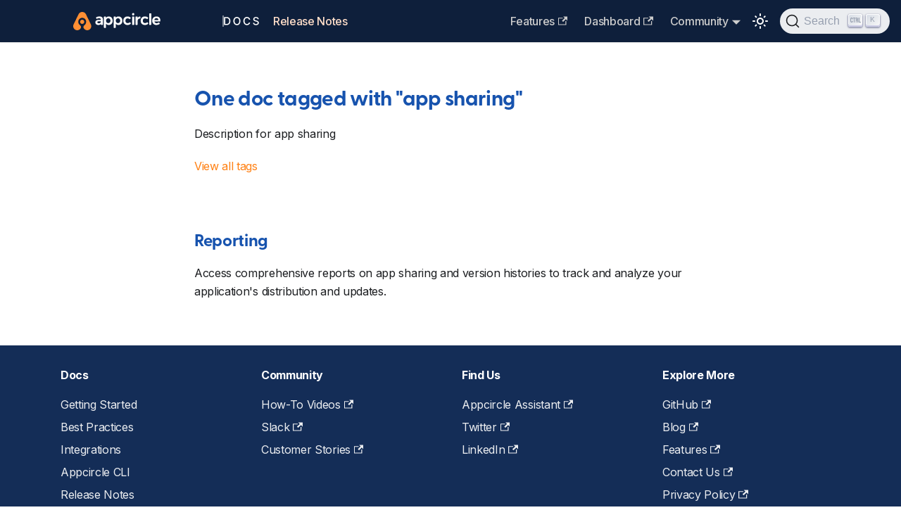

--- FILE ---
content_type: text/html; charset=UTF-8
request_url: https://docs.appcircle.io/tags/app-sharing
body_size: 6834
content:
<!doctype html>
<html lang="en" dir="ltr" class="docs-wrapper plugin-docs plugin-id-default docs-version-current docs-tags-doc-list-page" data-has-hydrated="false">
<head>
<meta charset="UTF-8">
<meta name="generator" content="Docusaurus v3.7.0">
<title data-rh="true">One doc tagged with &quot;app sharing&quot; | Appcircle Docs</title><meta data-rh="true" name="viewport" content="width=device-width,initial-scale=1"><meta data-rh="true" name="twitter:card" content="summary_large_image"><meta data-rh="true" property="og:url" content="https://docs.appcircle.io/tags/app-sharing"><meta data-rh="true" property="og:locale" content="en"><meta data-rh="true" name="docusaurus_locale" content="en"><meta data-rh="true" name="docsearch:language" content="en"><meta data-rh="true" name="docusaurus_version" content="current"><meta data-rh="true" name="docsearch:version" content="current"><meta data-rh="true" property="og:title" content="One doc tagged with &quot;app sharing&quot; | Appcircle Docs"><meta data-rh="true" name="description" content="Description for app sharing"><meta data-rh="true" property="og:description" content="Description for app sharing"><meta data-rh="true" name="docusaurus_tag" content="doc_tag_doc_list"><meta data-rh="true" name="docsearch:docusaurus_tag" content="doc_tag_doc_list"><link data-rh="true" rel="icon" href="/img/favicon.ico"><link data-rh="true" rel="canonical" href="https://docs.appcircle.io/tags/app-sharing"><link data-rh="true" rel="alternate" href="https://docs.appcircle.io/tags/app-sharing" hreflang="en"><link data-rh="true" rel="alternate" href="https://docs.appcircle.io/tags/app-sharing" hreflang="x-default"><link data-rh="true" rel="preconnect" href="https://4U9FKQJ034-dsn.algolia.net" crossorigin="anonymous"><link rel="search" type="application/opensearchdescription+xml" title="Appcircle Docs" href="/opensearch.xml">
<link rel="preconnect" href="https://www.google-analytics.com">
<script>window.ga=window.ga||function(){(ga.q=ga.q||[]).push(arguments)},ga.l=+new Date,ga("create","UA-40954643-12","auto"),ga("set","anonymizeIp",!0),ga("send","pageview")</script>
<script async src="https://www.google-analytics.com/analytics.js"></script><link rel="stylesheet" href="/assets/css/styles.9cc19411.css">
<script src="/assets/js/runtime~main.7e48b6ee.js" defer="defer"></script>
<script src="/assets/js/main.01dd9f42.js" defer="defer"></script>
</head>
<body class="navigation-with-keyboard">
<script>!function(){function t(t){document.documentElement.setAttribute("data-theme",t)}var e=function(){try{return new URLSearchParams(window.location.search).get("docusaurus-theme")}catch(t){}}()||function(){try{return window.localStorage.getItem("theme")}catch(t){}}();t(null!==e?e:"light")}(),function(){try{const n=new URLSearchParams(window.location.search).entries();for(var[t,e]of n)if(t.startsWith("docusaurus-data-")){var a=t.replace("docusaurus-data-","data-");document.documentElement.setAttribute(a,e)}}catch(t){}}()</script><div id="__docusaurus"><div role="region" aria-label="Skip to main content"><a class="skipToContent_fXgn" href="#__docusaurus_skipToContent_fallback">Skip to main content</a></div><nav aria-label="Main" class="navbar navbar--fixed-top"><div class="navbar__inner"><div class="navbar__items"><button aria-label="Toggle navigation bar" aria-expanded="false" class="navbar__toggle clean-btn" type="button"><svg width="30" height="30" viewBox="0 0 30 30" aria-hidden="true"><path stroke="currentColor" stroke-linecap="round" stroke-miterlimit="10" stroke-width="2" d="M4 7h22M4 15h22M4 23h22"></path></svg></button><a class="navbar__brand" href="/"><b class="navbar__title text--truncate"></b></a><div class="navbar__item navbar__logo navbar__item_logo_container">
            <a href="https://appcircle.io" target="_blank">
              <svg width="100%" height="100%" viewBox="0 0 281 58" fill="none" xmlns="http://www.w3.org/2000/svg">
              <path d="M88.9329 24.4482C88.9329 21.4846 86.9479 19.8277 83.2025 19.8277C81.2226 19.8277 79.1046 20.3776 76.9282 21.4579C76.8495 21.497 76.7604 21.5427 76.6611 21.595C75.8961 21.9979 74.9484 21.7063 74.5443 20.9437L74.5416 20.9386L73.4839 18.925C73.0832 18.162 73.3777 17.2197 74.1423 16.8187C74.4932 16.6347 74.7824 16.4874 75.01 16.3768C78.1634 14.8449 80.8927 14.1955 84.6295 14.1955C91.5781 14.1955 95.6285 17.7107 95.6792 23.7137L95.7246 39.4952C95.727 40.3576 95.0277 41.0587 94.1625 41.0612H94.158H90.5486C89.6835 41.0612 88.9821 40.3621 88.9821 39.4996V38.2641C87.1101 40.2993 84.2606 41.3547 80.6929 41.3547C75.0522 41.3547 71.2671 37.9111 71.2671 33.0101C71.2671 27.9755 75.0387 24.9593 81.4802 24.9101H88.9329V24.4482ZM82.5136 29.6127C79.1706 29.6127 77.7673 30.5044 77.7673 32.6187C77.7673 34.7006 79.4501 36.0161 82.2183 36.0161C85.7679 36.0161 88.6036 34.1553 88.9329 31.738V29.6127H82.5136ZM114.282 14.2444C121.848 14.2444 126.956 19.7378 126.956 27.873C126.956 35.9134 121.947 41.3058 114.381 41.3058C110.645 41.3058 107.65 39.9063 105.648 37.281V48.9911C105.648 49.8535 104.947 50.5527 104.082 50.5527H100.37C99.5049 50.5527 98.8036 49.8535 98.8036 48.9911V16.0016C98.8036 15.1392 99.5049 14.4401 100.37 14.4401H104.082C104.947 14.4401 105.648 15.1392 105.648 16.0016V18.2568C107.604 15.6475 110.588 14.2444 114.282 14.2444ZM112.855 35.38C117.057 35.38 120.013 32.2062 120.013 27.6773C120.013 23.1903 117.051 20.0234 112.855 20.0234C108.617 20.0234 105.648 23.1828 105.648 27.6773C105.648 32.245 108.594 35.38 112.855 35.38ZM145.675 14.2444C153.24 14.2444 158.348 19.7378 158.348 27.873C158.348 35.9134 153.34 41.3058 145.773 41.3058C142.038 41.3058 139.043 39.9063 137.041 37.281V48.9911C137.041 49.8535 136.34 50.5527 135.474 50.5527H131.763C130.898 50.5527 130.196 49.8535 130.196 48.9911V16.0016C130.196 15.1392 130.898 14.4401 131.763 14.4401H135.474C136.34 14.4401 137.041 15.1392 137.041 16.0016V18.2568C138.997 15.6475 141.98 14.2444 145.675 14.2444ZM144.248 35.38C148.45 35.38 151.405 32.2062 151.405 27.6773C151.405 23.1903 148.443 20.0234 144.248 20.0234C140.01 20.0234 137.041 23.1828 137.041 27.6773C137.041 32.245 139.987 35.38 144.248 35.38ZM180.801 22.197C179.235 20.9344 177.285 20.268 175.023 20.268C170.903 20.268 168.062 23.312 168.062 27.7751C168.062 32.3222 170.891 35.38 175.023 35.38C177.143 35.38 178.952 34.8757 180.364 33.888C180.576 33.7397 180.83 33.5213 181.125 33.2334C181.697 32.6742 182.6 32.6356 183.218 33.1439L185.201 34.7747C185.869 35.3235 185.963 36.3077 185.413 36.9729C185.399 36.9889 185.399 36.9889 185.386 37.0045C184.956 37.4963 184.585 37.8759 184.27 38.1442C181.85 40.2083 178.566 41.3058 174.679 41.3058C166.674 41.3058 161.168 35.8171 161.168 27.824C161.168 19.7504 166.706 14.2444 174.777 14.2444C179.078 14.2444 182.69 15.6326 185.162 18.1879C185.711 18.7552 185.695 19.6586 185.125 20.2057L185.116 20.2147L182.99 22.2215C182.408 22.7704 181.505 22.7937 180.896 22.2753C180.862 22.247 180.831 22.2209 180.801 22.197ZM193.085 3.43195C195.224 3.43195 196.753 4.99795 196.753 7.17763C196.753 9.35731 195.224 10.9233 193.085 10.9233C190.945 10.9233 189.416 9.35731 189.416 7.17763C189.416 4.99795 190.945 3.43195 193.085 3.43195ZM191.229 14.4401H194.94C195.806 14.4401 196.507 15.1392 196.507 16.0016V39.4996C196.507 40.3621 195.806 41.0612 194.94 41.0612H191.229C190.364 41.0612 189.662 40.3621 189.662 39.4996V16.0016C189.662 15.1392 190.364 14.4401 191.229 14.4401ZM214.153 14.3608C214.277 14.3404 214.421 14.3213 214.585 14.3033C215.445 14.2093 216.219 14.8281 216.313 15.6853C216.319 15.7419 216.322 15.7987 216.322 15.8556V19.2395C216.322 20.0864 215.645 20.779 214.795 20.8005C214.575 20.8061 214.391 20.816 214.242 20.83C209.98 21.2302 207.366 24.0845 207.366 28.2154V39.4996C207.366 40.3621 206.665 41.0612 205.8 41.0612H202.088C201.223 41.0612 200.522 40.3621 200.522 39.4996V16.0016C200.522 15.1392 201.223 14.4401 202.088 14.4401H205.8C206.665 14.4401 207.366 15.1392 207.366 16.0016V18.8528C208.896 16.3742 211.209 14.8442 214.153 14.3608ZM236.872 22.2927C236.512 21.9858 236.206 21.7542 235.955 21.5984C234.549 20.7239 232.891 20.268 231.02 20.268C226.9 20.268 224.059 23.312 224.059 27.7751C224.059 32.3222 226.887 35.38 231.02 35.38C233.004 35.38 234.717 34.9382 236.086 34.0709C236.371 33.8902 236.717 33.6055 237.119 33.2173C237.693 32.6653 238.59 32.6301 239.205 33.1357L241.193 34.7704C241.86 35.3192 241.955 36.3034 241.404 36.9687C241.389 36.9871 241.389 36.9871 241.373 37.0052C240.873 37.5722 240.443 38.0041 240.078 38.3019C237.676 40.2648 234.461 41.3058 230.675 41.3058C222.671 41.3058 217.165 35.8171 217.165 27.824C217.165 19.7504 222.703 14.2444 230.774 14.2444C234.662 14.2444 237.992 15.3784 240.427 17.4941C240.608 17.6521 240.819 17.8568 241.06 18.1087C241.656 18.7335 241.632 19.7219 241.005 20.3164L241.002 20.319L238.967 22.2398C238.385 22.7892 237.481 22.812 236.872 22.2927ZM246.129 4.3126H249.841C250.706 4.3126 251.408 5.01172 251.408 5.87414V39.4996C251.408 40.3621 250.706 41.0612 249.841 41.0612H246.129C245.264 41.0612 244.563 40.3621 244.563 39.4996V5.87414C244.563 5.01172 245.264 4.3126 246.129 4.3126ZM268.498 35.7225C270.596 35.7225 272.572 35.0922 274.211 33.9015C274.3 33.837 274.402 33.7578 274.515 33.6639C275.147 33.1436 276.075 33.1965 276.643 33.7855L278.243 35.4443C278.842 36.066 278.823 37.0545 278.199 37.6522C278.184 37.6667 278.168 37.6809 278.153 37.6948C277.534 38.2418 277.011 38.6532 276.581 38.9298C274.168 40.4844 271.224 41.3058 267.957 41.3058C259.711 41.3058 254.201 35.87 254.201 27.824C254.201 19.7676 259.771 14.2444 267.809 14.2444C276.212 14.2444 280.646 19.1798 280.696 27.9159C280.697 28.1219 280.694 28.378 280.684 28.6845C280.659 29.5286 279.966 30.1998 279.119 30.1998H261.253C262.141 33.648 264.854 35.7225 268.498 35.7225ZM274.365 25.4972C274.129 21.8863 271.643 19.632 267.859 19.632C264.291 19.632 261.74 21.8635 261.086 25.4972H274.365Z" fill="white"/>
              <path fill-rule="evenodd" clip-rule="evenodd" d="M21.1088 41.2707C25.5492 44.8808 26.2967 48.7165 23.3514 52.7777C19.7207 57.6676 13.0006 59.4438 7.31228 56.6929L7.26463 56.6698C7.25088 56.6632 7.23714 56.6565 7.22341 56.6498C0.828968 53.5294 -1.81504 45.8366 1.31785 39.4676L8.40874 25.0521L12.3933 16.9517L17.182 7.21641C19.5091 2.48562 24.3626 -0.191959 29.3311 0.0107344C34.1306 -0.00738716 38.75 2.64805 41.0024 7.22705L56.8665 39.4782C59.9994 45.8473 57.3554 53.54 50.961 56.6605C50.9472 56.6672 50.9335 56.6738 50.9197 56.6805L50.8721 56.7035C44.5169 59.7769 36.874 57.1996 33.6902 50.9426C32.04 47.4859 33.1405 44.2231 36.9919 41.1543H36.9906C39.8871 38.8238 41.7395 35.2573 41.7395 31.2598C41.7395 24.2389 36.0252 18.5472 28.9763 18.5472C21.9273 18.5472 16.213 24.2389 16.213 31.2598C16.213 35.3244 18.1282 38.9435 21.1088 41.2707ZM28.9878 37.9223C25.2841 37.9223 22.2817 34.9317 22.2817 31.2428C22.2817 27.5538 25.2841 24.5633 28.9878 24.5633C32.6915 24.5633 35.6939 27.5538 35.6939 31.2428C35.6939 34.9317 32.6915 37.9223 28.9878 37.9223Z" fill="#FF8F34"/>
            </svg></a>
            
            <svg width="2" height="60%" viewBox="0 0 2 33" fill="none" xmlns="http://www.w3.org/2000/svg">
            <path fill-rule="evenodd" clip-rule="evenodd" d="M0 33V0H2V33H0Z" fill="white"/>
            </svg>
            <a href="/">
              <svg width="50" height="100%" viewBox="0 0 114 27" fill="none" xmlns="http://www.w3.org/2000/svg">
              <path d="M9.03687 26C16.7929 26 21.2789 21.19 21.2789 13.2354C21.2789 5.31819 16.7929 0.545487 9.29788 0.545487H0.796875V26H9.03687ZM4.63687 22.6442V3.90129H9.06189C14.6299 3.90129 17.5009 7.23219 17.5009 13.2354C17.5009 19.2635 14.6299 22.6442 8.82587 22.6442H4.63687ZM53.7659 13.2727C53.7659 5.13169 48.8939 0.197388 42.3069 0.197388C35.6949 0.197388 30.8349 5.13169 30.8349 13.2727C30.8349 21.4013 35.6949 26.348 42.3069 26.348C48.8939 26.348 53.7659 21.4137 53.7659 13.2727ZM49.9629 13.2727C49.9629 19.4748 46.6819 22.843 42.3069 22.843C37.9199 22.843 34.6509 19.4748 34.6509 13.2727C34.6509 7.07069 37.9199 3.70239 42.3069 3.70239C46.6819 3.70239 49.9629 7.07069 49.9629 13.2727ZM85.2959 8.82319C84.4259 3.37929 80.1629 0.197388 74.7819 0.197388C68.1939 0.197388 63.3339 5.13169 63.3339 13.2727C63.3339 21.4137 68.1689 26.348 74.7819 26.348C80.3749 26.348 84.4639 22.843 85.2959 17.8093L81.4189 17.7969C80.7599 21.0533 78.0249 22.843 74.8059 22.843C70.4439 22.843 67.1499 19.4996 67.1499 13.2727C67.1499 7.09549 70.4309 3.70239 74.8189 3.70239C78.0629 3.70239 80.7849 5.52949 81.4189 8.82319H85.2959ZM109.375 7.23219H113.079C112.967 3.15549 109.363 0.197388 104.192 0.197388C99.0839 0.197388 95.1689 3.11829 95.1689 7.50569C95.1689 11.0479 97.7039 13.1236 101.794 14.2298L104.801 15.0501C107.523 15.771 109.624 16.6658 109.624 18.9279C109.624 21.4137 107.25 23.0543 103.981 23.0543C101.023 23.0543 98.5619 21.7369 98.3379 18.9652H94.4849C94.7339 23.5763 98.3009 26.4226 104.006 26.4226C109.984 26.4226 113.427 23.2781 113.427 18.9652C113.427 14.3789 109.338 12.6016 106.106 11.8061L103.621 11.1598C101.632 10.6502 98.9849 9.71799 98.9969 7.28199C98.9969 5.11929 100.973 3.51599 104.105 3.51599C107.026 3.51599 109.102 4.88319 109.375 7.23219Z" fill="white"/>
              </svg>
            </a>
            </div><a class="navbar__item navbar__link" href="/release-notes">Release Notes</a></div><div class="navbar__items navbar__items--right"><a href="https://appcircle.io/features" target="_blank" rel="noopener noreferrer" class="navbar__item navbar__link">Features<svg width="13.5" height="13.5" aria-hidden="true" viewBox="0 0 24 24" class="iconExternalLink_nPIU"><path fill="currentColor" d="M21 13v10h-21v-19h12v2h-10v15h17v-8h2zm3-12h-10.988l4.035 4-6.977 7.07 2.828 2.828 6.977-7.07 4.125 4.172v-11z"></path></svg></a><a href="https://appcircle.io/start" target="_blank" rel="noopener noreferrer" class="navbar__item navbar__link">Dashboard<svg width="13.5" height="13.5" aria-hidden="true" viewBox="0 0 24 24" class="iconExternalLink_nPIU"><path fill="currentColor" d="M21 13v10h-21v-19h12v2h-10v15h17v-8h2zm3-12h-10.988l4.035 4-6.977 7.07 2.828 2.828 6.977-7.07 4.125 4.172v-11z"></path></svg></a><div class="navbar__item dropdown dropdown--hoverable dropdown--right"><a href="#" aria-haspopup="true" aria-expanded="false" role="button" class="navbar__link">Community</a><ul class="dropdown__menu"><li><a href="https://join.slack.com/t/appcircleio/signup" target="_blank" rel="noopener noreferrer" class="dropdown__link">Slack<svg width="12" height="12" aria-hidden="true" viewBox="0 0 24 24" class="iconExternalLink_nPIU"><path fill="currentColor" d="M21 13v10h-21v-19h12v2h-10v15h17v-8h2zm3-12h-10.988l4.035 4-6.977 7.07 2.828 2.828 6.977-7.07 4.125 4.172v-11z"></path></svg></a></li><li><a href="https://twitter.com/appcircleio" target="_blank" rel="noopener noreferrer" class="dropdown__link">Twitter<svg width="12" height="12" aria-hidden="true" viewBox="0 0 24 24" class="iconExternalLink_nPIU"><path fill="currentColor" d="M21 13v10h-21v-19h12v2h-10v15h17v-8h2zm3-12h-10.988l4.035 4-6.977 7.07 2.828 2.828 6.977-7.07 4.125 4.172v-11z"></path></svg></a></li><li><a href="https://www.linkedin.com/company/appcircleio" target="_blank" rel="noopener noreferrer" class="dropdown__link">LinkedIn<svg width="12" height="12" aria-hidden="true" viewBox="0 0 24 24" class="iconExternalLink_nPIU"><path fill="currentColor" d="M21 13v10h-21v-19h12v2h-10v15h17v-8h2zm3-12h-10.988l4.035 4-6.977 7.07 2.828 2.828 6.977-7.07 4.125 4.172v-11z"></path></svg></a></li></ul></div><div class="toggle_vylO colorModeToggle_DEke"><button class="clean-btn toggleButton_gllP toggleButtonDisabled_aARS" type="button" disabled="" title="Switch between dark and light mode (currently light mode)" aria-label="Switch between dark and light mode (currently light mode)" aria-live="polite" aria-pressed="false"><svg viewBox="0 0 24 24" width="24" height="24" class="lightToggleIcon_pyhR"><path fill="currentColor" d="M12,9c1.65,0,3,1.35,3,3s-1.35,3-3,3s-3-1.35-3-3S10.35,9,12,9 M12,7c-2.76,0-5,2.24-5,5s2.24,5,5,5s5-2.24,5-5 S14.76,7,12,7L12,7z M2,13l2,0c0.55,0,1-0.45,1-1s-0.45-1-1-1l-2,0c-0.55,0-1,0.45-1,1S1.45,13,2,13z M20,13l2,0c0.55,0,1-0.45,1-1 s-0.45-1-1-1l-2,0c-0.55,0-1,0.45-1,1S19.45,13,20,13z M11,2v2c0,0.55,0.45,1,1,1s1-0.45,1-1V2c0-0.55-0.45-1-1-1S11,1.45,11,2z M11,20v2c0,0.55,0.45,1,1,1s1-0.45,1-1v-2c0-0.55-0.45-1-1-1C11.45,19,11,19.45,11,20z M5.99,4.58c-0.39-0.39-1.03-0.39-1.41,0 c-0.39,0.39-0.39,1.03,0,1.41l1.06,1.06c0.39,0.39,1.03,0.39,1.41,0s0.39-1.03,0-1.41L5.99,4.58z M18.36,16.95 c-0.39-0.39-1.03-0.39-1.41,0c-0.39,0.39-0.39,1.03,0,1.41l1.06,1.06c0.39,0.39,1.03,0.39,1.41,0c0.39-0.39,0.39-1.03,0-1.41 L18.36,16.95z M19.42,5.99c0.39-0.39,0.39-1.03,0-1.41c-0.39-0.39-1.03-0.39-1.41,0l-1.06,1.06c-0.39,0.39-0.39,1.03,0,1.41 s1.03,0.39,1.41,0L19.42,5.99z M7.05,18.36c0.39-0.39,0.39-1.03,0-1.41c-0.39-0.39-1.03-0.39-1.41,0l-1.06,1.06 c-0.39,0.39-0.39,1.03,0,1.41s1.03,0.39,1.41,0L7.05,18.36z"></path></svg><svg viewBox="0 0 24 24" width="24" height="24" class="darkToggleIcon_wfgR"><path fill="currentColor" d="M9.37,5.51C9.19,6.15,9.1,6.82,9.1,7.5c0,4.08,3.32,7.4,7.4,7.4c0.68,0,1.35-0.09,1.99-0.27C17.45,17.19,14.93,19,12,19 c-3.86,0-7-3.14-7-7C5,9.07,6.81,6.55,9.37,5.51z M12,3c-4.97,0-9,4.03-9,9s4.03,9,9,9s9-4.03,9-9c0-0.46-0.04-0.92-0.1-1.36 c-0.98,1.37-2.58,2.26-4.4,2.26c-2.98,0-5.4-2.42-5.4-5.4c0-1.81,0.89-3.42,2.26-4.4C12.92,3.04,12.46,3,12,3L12,3z"></path></svg></button></div><div class="navbarSearchContainer_Bca1"><button type="button" class="DocSearch DocSearch-Button" aria-label="Search (Command+K)"><span class="DocSearch-Button-Container"><svg width="20" height="20" class="DocSearch-Search-Icon" viewBox="0 0 20 20" aria-hidden="true"><path d="M14.386 14.386l4.0877 4.0877-4.0877-4.0877c-2.9418 2.9419-7.7115 2.9419-10.6533 0-2.9419-2.9418-2.9419-7.7115 0-10.6533 2.9418-2.9419 7.7115-2.9419 10.6533 0 2.9419 2.9418 2.9419 7.7115 0 10.6533z" stroke="currentColor" fill="none" fill-rule="evenodd" stroke-linecap="round" stroke-linejoin="round"></path></svg><span class="DocSearch-Button-Placeholder">Search</span></span><span class="DocSearch-Button-Keys"></span></button></div></div></div><div role="presentation" class="navbar-sidebar__backdrop"></div></nav><div id="__docusaurus_skipToContent_fallback" class="main-wrapper mainWrapper_z2l0"><div class="container margin-vert--lg"><div class="row"><main class="col col--8 col--offset-2"><header class="margin-bottom--xl"><h1>One doc tagged with &quot;app sharing&quot;</h1><p>Description for app sharing</p><a href="/tags">View all tags</a></header><section class="margin-vert--lg"><article class="margin-vert--lg"><a href="/testing-distribution/reports"><h2>Reporting</h2></a><p>Access comprehensive reports on app sharing and version histories to track and analyze your application&#x27;s distribution and updates.</p></article></section></main></div></div></div><footer class="footer footer--dark"><div class="container container-fluid"><div class="row footer__links"><div class="col footer__col"><div class="footer__title">Docs</div><ul class="footer__items clean-list"><li class="footer__item"><a class="footer__link-item" type="doc" href="/build/manage-the-connections/connection-guides">Getting Started</a></li><li class="footer__item"><a class="footer__link-item" href="/best-practices">Best Practices</a></li><li class="footer__item"><a class="footer__link-item" href="/workflows">Integrations</a></li><li class="footer__item"><a class="footer__link-item" href="/appcircle-api-and-cli">Appcircle CLI</a></li><li class="footer__item"><a class="footer__link-item" type="doc" href="/release-notes">Release Notes</a></li></ul></div><div class="col footer__col"><div class="footer__title">Community</div><ul class="footer__items clean-list"><li class="footer__item"><a href="https://www.youtube.com/appcircle" target="_blank" rel="noopener noreferrer" class="footer__link-item">How-To Videos<svg width="13.5" height="13.5" aria-hidden="true" viewBox="0 0 24 24" class="iconExternalLink_nPIU"><path fill="currentColor" d="M21 13v10h-21v-19h12v2h-10v15h17v-8h2zm3-12h-10.988l4.035 4-6.977 7.07 2.828 2.828 6.977-7.07 4.125 4.172v-11z"></path></svg></a></li><li class="footer__item"><a href="https://slack.appcircle.io/" target="_blank" rel="noopener noreferrer" class="footer__link-item">Slack<svg width="13.5" height="13.5" aria-hidden="true" viewBox="0 0 24 24" class="iconExternalLink_nPIU"><path fill="currentColor" d="M21 13v10h-21v-19h12v2h-10v15h17v-8h2zm3-12h-10.988l4.035 4-6.977 7.07 2.828 2.828 6.977-7.07 4.125 4.172v-11z"></path></svg></a></li><li class="footer__item"><a href="https://appcircle.io/customer-stories" target="_blank" rel="noopener noreferrer" class="footer__link-item">Customer Stories<svg width="13.5" height="13.5" aria-hidden="true" viewBox="0 0 24 24" class="iconExternalLink_nPIU"><path fill="currentColor" d="M21 13v10h-21v-19h12v2h-10v15h17v-8h2zm3-12h-10.988l4.035 4-6.977 7.07 2.828 2.828 6.977-7.07 4.125 4.172v-11z"></path></svg></a></li></ul></div><div class="col footer__col"><div class="footer__title">Find Us</div><ul class="footer__items clean-list"><li class="footer__item"><a href="https://chatgpt.com/g/g-686e31aa891481919ef3603325b15ae0-appcircle-assistant" target="_blank" rel="noopener noreferrer" class="footer__link-item">Appcircle Assistant<svg width="13.5" height="13.5" aria-hidden="true" viewBox="0 0 24 24" class="iconExternalLink_nPIU"><path fill="currentColor" d="M21 13v10h-21v-19h12v2h-10v15h17v-8h2zm3-12h-10.988l4.035 4-6.977 7.07 2.828 2.828 6.977-7.07 4.125 4.172v-11z"></path></svg></a></li><li class="footer__item"><a href="https://twitter.com/appcircleio" target="_blank" rel="noopener noreferrer" class="footer__link-item">Twitter<svg width="13.5" height="13.5" aria-hidden="true" viewBox="0 0 24 24" class="iconExternalLink_nPIU"><path fill="currentColor" d="M21 13v10h-21v-19h12v2h-10v15h17v-8h2zm3-12h-10.988l4.035 4-6.977 7.07 2.828 2.828 6.977-7.07 4.125 4.172v-11z"></path></svg></a></li><li class="footer__item"><a href="https://www.linkedin.com/company/appcircleio" target="_blank" rel="noopener noreferrer" class="footer__link-item">LinkedIn<svg width="13.5" height="13.5" aria-hidden="true" viewBox="0 0 24 24" class="iconExternalLink_nPIU"><path fill="currentColor" d="M21 13v10h-21v-19h12v2h-10v15h17v-8h2zm3-12h-10.988l4.035 4-6.977 7.07 2.828 2.828 6.977-7.07 4.125 4.172v-11z"></path></svg></a></li></ul></div><div class="col footer__col"><div class="footer__title">Explore More</div><ul class="footer__items clean-list"><li class="footer__item"><a href="https://github.com/appcircleio/appcircle-docusaurus" target="_blank" rel="noopener noreferrer" class="footer__link-item">GitHub<svg width="13.5" height="13.5" aria-hidden="true" viewBox="0 0 24 24" class="iconExternalLink_nPIU"><path fill="currentColor" d="M21 13v10h-21v-19h12v2h-10v15h17v-8h2zm3-12h-10.988l4.035 4-6.977 7.07 2.828 2.828 6.977-7.07 4.125 4.172v-11z"></path></svg></a></li><li class="footer__item"><a href="https://appcircle.io/blog" target="_blank" rel="noopener noreferrer" class="footer__link-item">Blog<svg width="13.5" height="13.5" aria-hidden="true" viewBox="0 0 24 24" class="iconExternalLink_nPIU"><path fill="currentColor" d="M21 13v10h-21v-19h12v2h-10v15h17v-8h2zm3-12h-10.988l4.035 4-6.977 7.07 2.828 2.828 6.977-7.07 4.125 4.172v-11z"></path></svg></a></li><li class="footer__item"><a href="https://appcircle.io/features" target="_blank" rel="noopener noreferrer" class="footer__link-item">Features<svg width="13.5" height="13.5" aria-hidden="true" viewBox="0 0 24 24" class="iconExternalLink_nPIU"><path fill="currentColor" d="M21 13v10h-21v-19h12v2h-10v15h17v-8h2zm3-12h-10.988l4.035 4-6.977 7.07 2.828 2.828 6.977-7.07 4.125 4.172v-11z"></path></svg></a></li><li class="footer__item"><a href="https://appcircle.io/contact" target="_blank" rel="noopener noreferrer" class="footer__link-item">Contact Us<svg width="13.5" height="13.5" aria-hidden="true" viewBox="0 0 24 24" class="iconExternalLink_nPIU"><path fill="currentColor" d="M21 13v10h-21v-19h12v2h-10v15h17v-8h2zm3-12h-10.988l4.035 4-6.977 7.07 2.828 2.828 6.977-7.07 4.125 4.172v-11z"></path></svg></a></li><li class="footer__item"><a href="https://appcircle.io/privacy-policy" target="_blank" rel="noopener noreferrer" class="footer__link-item">Privacy Policy<svg width="13.5" height="13.5" aria-hidden="true" viewBox="0 0 24 24" class="iconExternalLink_nPIU"><path fill="currentColor" d="M21 13v10h-21v-19h12v2h-10v15h17v-8h2zm3-12h-10.988l4.035 4-6.977 7.07 2.828 2.828 6.977-7.07 4.125 4.172v-11z"></path></svg></a></li><li class="footer__item"><a href="https://appcircle.io/terms-of-service" target="_blank" rel="noopener noreferrer" class="footer__link-item">Terms of Service<svg width="13.5" height="13.5" aria-hidden="true" viewBox="0 0 24 24" class="iconExternalLink_nPIU"><path fill="currentColor" d="M21 13v10h-21v-19h12v2h-10v15h17v-8h2zm3-12h-10.988l4.035 4-6.977 7.07 2.828 2.828 6.977-7.07 4.125 4.172v-11z"></path></svg></a></li></ul></div></div><div class="footer__bottom text--center"><div class="margin-bottom--sm"><a href="https://appcircle.io" rel="noopener noreferrer" class="footerLogoLink_BH7S"><img src="https://cdn.appcircle.io/docs/footer-logo-full.png" alt="Appcircle Logo" class="footer__logo themedComponent_mlkZ themedComponent--light_NVdE" width="160" height="33"><img src="https://cdn.appcircle.io/docs/footer-logo-full.png" alt="Appcircle Logo" class="footer__logo themedComponent_mlkZ themedComponent--dark_xIcU" width="160" height="33"></a></div><div class="footer__copyright">Copyright © 2025 Appcircle, Inc. Built with Docusaurus.</div></div></div></footer></div>
</body>
</html>

--- FILE ---
content_type: text/css; charset=UTF-8
request_url: https://docs.appcircle.io/assets/css/styles.9cc19411.css
body_size: 27353
content:
@import url(https://fonts.googleapis.com/css2?family=Inter:wght@300;400;500;700&display=swap);@import url(https://use.typekit.net/ogf0xwd.css);.col,.container{padding:0 var(--ifm-spacing-horizontal);width:100%}.markdown>h2,.markdown>h3,.markdown>h4,.markdown>h5,.markdown>h6{margin-bottom:calc(var(--ifm-heading-vertical-rhythm-bottom)*var(--ifm-leading))}.markdown li,body{word-wrap:break-word}body,ol ol,ol ul,ul ol,ul ul{margin:0}pre,table{overflow:auto}blockquote,pre{margin:0 0 var(--ifm-spacing-vertical)}.breadcrumbs__link,.button{transition-timing-function:var(--ifm-transition-timing-default)}.button,code{vertical-align:middle}.button--outline.button--active,.button--outline:active,.button--outline:hover,:root{--ifm-button-color:var(--ifm-font-color-base-inverse)}.menu__link:hover,a{transition:color var(--ifm-transition-fast) var(--ifm-transition-timing-default)}.navbar--dark,:root{--ifm-navbar-link-hover-color:var(--ifm-color-primary)}.menu,.navbar-sidebar{overflow-x:hidden}:root,html[data-theme=dark]{--ifm-color-emphasis-500:var(--ifm-color-gray-500)}*,.DocSearch-Container,.DocSearch-Container *{box-sizing:border-box}.DocSearch-Hit-action-button:focus path,.DocSearch-Hit-action-button:hover path,button[class*=toggleButton] svg[class*=lightToggleIcon] path{fill:#fff}.rlc-title,.rlc-url,.text--truncate{text-overflow:ellipsis}.toggleButton_gllP,html{-webkit-tap-highlight-color:transparent}:root{--ifm-color-scheme:light;--ifm-dark-value:10%;--ifm-darker-value:15%;--ifm-darkest-value:30%;--ifm-light-value:15%;--ifm-lighter-value:30%;--ifm-lightest-value:50%;--ifm-contrast-background-value:90%;--ifm-contrast-foreground-value:70%;--ifm-contrast-background-dark-value:70%;--ifm-contrast-foreground-dark-value:90%;--ifm-color-primary:#3578e5;--ifm-color-secondary:#ebedf0;--ifm-color-success:#00a400;--ifm-color-info:#54c7ec;--ifm-color-warning:#ffba00;--ifm-color-danger:#fa383e;--ifm-color-primary-dark:#306cce;--ifm-color-primary-darker:#2d66c3;--ifm-color-primary-darkest:#2554a0;--ifm-color-primary-light:#538ce9;--ifm-color-primary-lighter:#72a1ed;--ifm-color-primary-lightest:#9abcf2;--ifm-color-primary-contrast-background:#ebf2fc;--ifm-color-primary-contrast-foreground:#102445;--ifm-color-secondary-dark:#d4d5d8;--ifm-color-secondary-darker:#c8c9cc;--ifm-color-secondary-darkest:#a4a6a8;--ifm-color-secondary-light:#eef0f2;--ifm-color-secondary-lighter:#f1f2f5;--ifm-color-secondary-lightest:#f5f6f8;--ifm-color-secondary-contrast-background:#fdfdfe;--ifm-color-secondary-contrast-foreground:#474748;--ifm-color-success-dark:#009400;--ifm-color-success-darker:#008b00;--ifm-color-success-darkest:#007300;--ifm-color-success-light:#26b226;--ifm-color-success-lighter:#4dbf4d;--ifm-color-success-lightest:#80d280;--ifm-color-success-contrast-background:#e6f6e6;--ifm-color-success-contrast-foreground:#003100;--ifm-color-info-dark:#4cb3d4;--ifm-color-info-darker:#47a9c9;--ifm-color-info-darkest:#3b8ba5;--ifm-color-info-light:#6ecfef;--ifm-color-info-lighter:#87d8f2;--ifm-color-info-lightest:#aae3f6;--ifm-color-info-contrast-background:#eef9fd;--ifm-color-info-contrast-foreground:#193c47;--ifm-color-warning-dark:#e6a700;--ifm-color-warning-darker:#d99e00;--ifm-color-warning-darkest:#b38200;--ifm-color-warning-light:#ffc426;--ifm-color-warning-lighter:#ffcf4d;--ifm-color-warning-lightest:#ffdd80;--ifm-color-warning-contrast-background:#fff8e6;--ifm-color-warning-contrast-foreground:#4d3800;--ifm-color-danger-dark:#e13238;--ifm-color-danger-darker:#d53035;--ifm-color-danger-darkest:#af272b;--ifm-color-danger-light:#fb565b;--ifm-color-danger-lighter:#fb7478;--ifm-color-danger-lightest:#fd9c9f;--ifm-color-danger-contrast-background:#ffebec;--ifm-color-danger-contrast-foreground:#4b1113;--ifm-color-white:#fff;--ifm-color-black:#000;--ifm-color-gray-0:var(--ifm-color-white);--ifm-color-gray-100:#f5f6f7;--ifm-color-gray-200:#ebedf0;--ifm-color-gray-300:#dadde1;--ifm-color-gray-400:#ccd0d5;--ifm-color-gray-500:#bec3c9;--ifm-color-gray-600:#8d949e;--ifm-color-gray-700:#606770;--ifm-color-gray-800:#444950;--ifm-color-gray-900:#1c1e21;--ifm-color-gray-1000:var(--ifm-color-black);--ifm-color-emphasis-0:var(--ifm-color-gray-0);--ifm-color-emphasis-100:var(--ifm-color-gray-100);--ifm-color-emphasis-200:var(--ifm-color-gray-200);--ifm-color-emphasis-300:var(--ifm-color-gray-300);--ifm-color-emphasis-400:var(--ifm-color-gray-400);--ifm-color-emphasis-600:var(--ifm-color-gray-600);--ifm-color-emphasis-700:var(--ifm-color-gray-700);--ifm-color-emphasis-800:var(--ifm-color-gray-800);--ifm-color-emphasis-900:var(--ifm-color-gray-900);--ifm-color-emphasis-1000:var(--ifm-color-gray-1000);--ifm-color-content:var(--ifm-color-emphasis-900);--ifm-color-content-inverse:var(--ifm-color-emphasis-0);--ifm-color-content-secondary:#525860;--ifm-background-color:#0000;--ifm-background-surface-color:var(--ifm-color-content-inverse);--ifm-global-border-width:1px;--ifm-global-radius:0.4rem;--ifm-hover-overlay:#0000000d;--ifm-font-color-base:var(--ifm-color-content);--ifm-font-color-base-inverse:var(--ifm-color-content-inverse);--ifm-font-color-secondary:var(--ifm-color-content-secondary);--ifm-font-family-base:system-ui,-apple-system,Segoe UI,Roboto,Ubuntu,Cantarell,Noto Sans,sans-serif,BlinkMacSystemFont,"Segoe UI",Helvetica,Arial,sans-serif,"Apple Color Emoji","Segoe UI Emoji","Segoe UI Symbol";--ifm-font-family-monospace:SFMono-Regular,Menlo,Monaco,Consolas,"Liberation Mono","Courier New",monospace;--ifm-font-weight-light:300;--ifm-font-weight-normal:400;--ifm-font-weight-semibold:500;--ifm-font-weight-bold:700;--ifm-font-weight-base:var(--ifm-font-weight-normal);--ifm-line-height-base:1.65;--ifm-global-spacing:1rem;--ifm-spacing-vertical:var(--ifm-global-spacing);--ifm-spacing-horizontal:var(--ifm-global-spacing);--ifm-transition-fast:200ms;--ifm-transition-slow:400ms;--ifm-transition-timing-default:cubic-bezier(0.08,0.52,0.52,1);--ifm-global-shadow-lw:0 1px 2px 0 #0000001a;--ifm-global-shadow-md:0 5px 40px #0003;--ifm-global-shadow-tl:0 12px 28px 0 #0003,0 2px 4px 0 #0000001a;--ifm-z-index-dropdown:100;--ifm-z-index-fixed:200;--ifm-z-index-overlay:400;--ifm-container-width:1140px;--ifm-container-width-xl:1320px;--ifm-code-background:#f6f7f8;--ifm-code-border-radius:var(--ifm-global-radius);--ifm-code-font-size:90%;--ifm-code-padding-horizontal:0.1rem;--ifm-code-padding-vertical:0.1rem;--ifm-pre-background:var(--ifm-code-background);--ifm-pre-border-radius:var(--ifm-code-border-radius);--ifm-pre-color:inherit;--ifm-pre-line-height:1.45;--ifm-pre-padding:1rem;--ifm-heading-color:inherit;--ifm-heading-margin-top:0;--ifm-heading-margin-bottom:var(--ifm-spacing-vertical);--ifm-heading-font-family:var(--ifm-font-family-base);--ifm-heading-font-weight:var(--ifm-font-weight-bold);--ifm-heading-line-height:1.25;--ifm-h1-font-size:2rem;--ifm-h2-font-size:1.5rem;--ifm-h3-font-size:1.25rem;--ifm-h4-font-size:1rem;--ifm-h5-font-size:0.875rem;--ifm-h6-font-size:0.85rem;--ifm-image-alignment-padding:1.25rem;--ifm-leading-desktop:1.25;--ifm-leading:calc(var(--ifm-leading-desktop)*1rem);--ifm-list-left-padding:2rem;--ifm-list-margin:1rem;--ifm-list-item-margin:0.25rem;--ifm-list-paragraph-margin:1rem;--ifm-table-cell-padding:0.75rem;--ifm-table-background:#0000;--ifm-table-stripe-background:#00000008;--ifm-table-border-width:1px;--ifm-table-border-color:var(--ifm-color-emphasis-300);--ifm-table-head-background:inherit;--ifm-table-head-color:inherit;--ifm-table-head-font-weight:var(--ifm-font-weight-bold);--ifm-table-cell-color:inherit;--ifm-link-color:var(--ifm-color-primary);--ifm-link-decoration:none;--ifm-link-hover-color:var(--ifm-link-color);--ifm-link-hover-decoration:underline;--ifm-paragraph-margin-bottom:var(--ifm-leading);--ifm-blockquote-font-size:var(--ifm-font-size-base);--ifm-blockquote-border-left-width:2px;--ifm-blockquote-padding-horizontal:var(--ifm-spacing-horizontal);--ifm-blockquote-padding-vertical:0;--ifm-blockquote-shadow:none;--ifm-blockquote-color:var(--ifm-color-emphasis-800);--ifm-blockquote-border-color:var(--ifm-color-emphasis-300);--ifm-hr-background-color:var(--ifm-color-emphasis-500);--ifm-hr-height:1px;--ifm-hr-margin-vertical:1.5rem;--ifm-scrollbar-size:7px;--ifm-scrollbar-track-background-color:#f1f1f1;--ifm-scrollbar-thumb-background-color:silver;--ifm-scrollbar-thumb-hover-background-color:#a7a7a7;--ifm-alert-background-color:inherit;--ifm-alert-border-color:inherit;--ifm-alert-border-radius:var(--ifm-global-radius);--ifm-alert-border-width:0px;--ifm-alert-border-left-width:5px;--ifm-alert-color:var(--ifm-font-color-base);--ifm-alert-padding-horizontal:var(--ifm-spacing-horizontal);--ifm-alert-padding-vertical:var(--ifm-spacing-vertical);--ifm-alert-shadow:var(--ifm-global-shadow-lw);--ifm-avatar-intro-margin:1rem;--ifm-avatar-intro-alignment:inherit;--ifm-avatar-photo-size:3rem;--ifm-badge-background-color:inherit;--ifm-badge-border-color:inherit;--ifm-badge-border-radius:var(--ifm-global-radius);--ifm-badge-border-width:var(--ifm-global-border-width);--ifm-badge-color:var(--ifm-color-white);--ifm-badge-padding-horizontal:calc(var(--ifm-spacing-horizontal)*0.5);--ifm-badge-padding-vertical:calc(var(--ifm-spacing-vertical)*0.25);--ifm-breadcrumb-border-radius:1.5rem;--ifm-breadcrumb-spacing:0.5rem;--ifm-breadcrumb-color-active:var(--ifm-color-primary);--ifm-breadcrumb-item-background-active:var(--ifm-hover-overlay);--ifm-breadcrumb-padding-horizontal:0.8rem;--ifm-breadcrumb-padding-vertical:0.4rem;--ifm-breadcrumb-size-multiplier:1;--ifm-breadcrumb-separator:url('data:image/svg+xml;utf8,<svg xmlns="http://www.w3.org/2000/svg" x="0px" y="0px" viewBox="0 0 256 256"><g><g><polygon points="79.093,0 48.907,30.187 146.72,128 48.907,225.813 79.093,256 207.093,128"/></g></g><g></g><g></g><g></g><g></g><g></g><g></g><g></g><g></g><g></g><g></g><g></g><g></g><g></g><g></g><g></g></svg>');--ifm-breadcrumb-separator-filter:none;--ifm-breadcrumb-separator-size:0.5rem;--ifm-breadcrumb-separator-size-multiplier:1.25;--ifm-button-background-color:inherit;--ifm-button-border-color:var(--ifm-button-background-color);--ifm-button-border-width:var(--ifm-global-border-width);--ifm-button-font-weight:var(--ifm-font-weight-bold);--ifm-button-padding-horizontal:1.5rem;--ifm-button-padding-vertical:0.375rem;--ifm-button-size-multiplier:1;--ifm-button-transition-duration:var(--ifm-transition-fast);--ifm-button-border-radius:calc(var(--ifm-global-radius)*var(--ifm-button-size-multiplier));--ifm-button-group-spacing:2px;--ifm-card-background-color:var(--ifm-background-surface-color);--ifm-card-border-radius:calc(var(--ifm-global-radius)*2);--ifm-card-horizontal-spacing:var(--ifm-global-spacing);--ifm-card-vertical-spacing:var(--ifm-global-spacing);--ifm-toc-border-color:var(--ifm-color-emphasis-300);--ifm-toc-link-color:var(--ifm-color-content-secondary);--ifm-toc-padding-vertical:0.5rem;--ifm-toc-padding-horizontal:0.5rem;--ifm-dropdown-background-color:var(--ifm-background-surface-color);--ifm-dropdown-font-weight:var(--ifm-font-weight-semibold);--ifm-dropdown-link-color:var(--ifm-font-color-base);--ifm-dropdown-hover-background-color:var(--ifm-hover-overlay);--ifm-footer-background-color:var(--ifm-color-emphasis-100);--ifm-footer-color:inherit;--ifm-footer-link-color:var(--ifm-color-emphasis-700);--ifm-footer-link-hover-color:var(--ifm-color-primary);--ifm-footer-link-horizontal-spacing:0.5rem;--ifm-footer-padding-horizontal:calc(var(--ifm-spacing-horizontal)*2);--ifm-footer-padding-vertical:calc(var(--ifm-spacing-vertical)*2);--ifm-footer-title-color:inherit;--ifm-footer-logo-max-width:min(30rem,90vw);--ifm-hero-background-color:var(--ifm-background-surface-color);--ifm-hero-text-color:var(--ifm-color-emphasis-800);--ifm-menu-color:var(--ifm-color-emphasis-700);--ifm-menu-color-active:var(--ifm-color-primary);--ifm-menu-color-background-active:var(--ifm-hover-overlay);--ifm-menu-color-background-hover:var(--ifm-hover-overlay);--ifm-menu-link-padding-horizontal:0.75rem;--ifm-menu-link-padding-vertical:0.375rem;--ifm-menu-link-sublist-icon:url('data:image/svg+xml;utf8,<svg xmlns="http://www.w3.org/2000/svg" width="16px" height="16px" viewBox="0 0 24 24"><path fill="rgba(0,0,0,0.5)" d="M7.41 15.41L12 10.83l4.59 4.58L18 14l-6-6-6 6z"></path></svg>');--ifm-menu-link-sublist-icon-filter:none;--ifm-navbar-background-color:var(--ifm-background-surface-color);--ifm-navbar-height:3.75rem;--ifm-navbar-item-padding-horizontal:0.75rem;--ifm-navbar-item-padding-vertical:0.25rem;--ifm-navbar-link-color:var(--ifm-font-color-base);--ifm-navbar-link-active-color:var(--ifm-link-color);--ifm-navbar-padding-horizontal:var(--ifm-spacing-horizontal);--ifm-navbar-padding-vertical:calc(var(--ifm-spacing-vertical)*0.5);--ifm-navbar-shadow:var(--ifm-global-shadow-lw);--ifm-navbar-search-input-background-color:var(--ifm-color-emphasis-200);--ifm-navbar-search-input-color:var(--ifm-color-emphasis-800);--ifm-navbar-search-input-placeholder-color:var(--ifm-color-emphasis-500);--ifm-navbar-search-input-icon:url('data:image/svg+xml;utf8,<svg fill="currentColor" xmlns="http://www.w3.org/2000/svg" viewBox="0 0 16 16" height="16px" width="16px"><path d="M6.02945,10.20327a4.17382,4.17382,0,1,1,4.17382-4.17382A4.15609,4.15609,0,0,1,6.02945,10.20327Zm9.69195,4.2199L10.8989,9.59979A5.88021,5.88021,0,0,0,12.058,6.02856,6.00467,6.00467,0,1,0,9.59979,10.8989l4.82338,4.82338a.89729.89729,0,0,0,1.29912,0,.89749.89749,0,0,0-.00087-1.29909Z" /></svg>');--ifm-navbar-sidebar-width:83vw;--ifm-pagination-border-radius:var(--ifm-global-radius);--ifm-pagination-color-active:var(--ifm-color-primary);--ifm-pagination-font-size:1rem;--ifm-pagination-item-active-background:var(--ifm-hover-overlay);--ifm-pagination-page-spacing:0.2em;--ifm-pagination-padding-horizontal:calc(var(--ifm-spacing-horizontal)*1);--ifm-pagination-padding-vertical:calc(var(--ifm-spacing-vertical)*0.25);--ifm-pagination-nav-border-radius:var(--ifm-global-radius);--ifm-pagination-nav-color-hover:var(--ifm-color-primary);--ifm-pills-color-active:var(--ifm-color-primary);--ifm-pills-color-background-active:var(--ifm-hover-overlay);--ifm-pills-spacing:0.125rem;--ifm-tabs-color:var(--ifm-font-color-secondary);--ifm-tabs-color-active:var(--ifm-color-primary);--ifm-tabs-color-active-border:var(--ifm-tabs-color-active);--ifm-tabs-padding-horizontal:1rem;--ifm-tabs-padding-vertical:1rem}.badge--danger,.badge--info,.badge--primary,.badge--secondary,.badge--success,.badge--warning{--ifm-badge-border-color:var(--ifm-badge-background-color)}.button--link,.button--outline{--ifm-button-background-color:#0000}html{background-color:var(--ifm-background-color);color:var(--ifm-font-color-base);color-scheme:var(--ifm-color-scheme);font:var(--ifm-font-size-base)/var(--ifm-line-height-base) var(--ifm-font-family-base);-webkit-font-smoothing:antialiased;text-rendering:optimizelegibility;-webkit-text-size-adjust:100%;text-size-adjust:100%}iframe{border:0;color-scheme:auto}.container{margin:0 auto;max-width:var(--ifm-container-width)}.container--fluid{max-width:inherit}.row{display:flex;flex-wrap:wrap;margin:0 calc(var(--ifm-spacing-horizontal)*-1)}.margin-bottom--none,.margin-vert--none,.markdown>:last-child{margin-bottom:0!important}.margin-top--none,.margin-vert--none,.tabItem_LNqP{margin-top:0!important}.row--no-gutters{margin-left:0;margin-right:0}.margin-horiz--none,.margin-right--none{margin-right:0!important}.row--no-gutters>.col{padding-left:0;padding-right:0}.row--align-top{align-items:flex-start}.row--align-bottom{align-items:flex-end}.menuExternalLink_NmtK,.row--align-center{align-items:center}.row--align-stretch{align-items:stretch}.row--align-baseline{align-items:baseline}.col{--ifm-col-width:100%;flex:1 0;margin-left:0;max-width:var(--ifm-col-width)}.padding-bottom--none,.padding-vert--none{padding-bottom:0!important}.padding-top--none,.padding-vert--none{padding-top:0!important}.padding-horiz--none,.padding-left--none{padding-left:0!important}.padding-horiz--none,.padding-right--none{padding-right:0!important}.col[class*=col--]{flex:0 0 var(--ifm-col-width)}.col--1{--ifm-col-width:8.33333%}.col--offset-1{margin-left:8.33333%}.col--2{--ifm-col-width:16.66667%}.col--offset-2{margin-left:16.66667%}.col--3{--ifm-col-width:25%}.col--offset-3{margin-left:25%}.col--4{--ifm-col-width:33.33333%}.col--offset-4{margin-left:33.33333%}.col--5{--ifm-col-width:41.66667%}.col--offset-5{margin-left:41.66667%}.col--6{--ifm-col-width:50%}.col--offset-6{margin-left:50%}.col--7{--ifm-col-width:58.33333%}.col--offset-7{margin-left:58.33333%}.col--8{--ifm-col-width:66.66667%}.col--offset-8{margin-left:66.66667%}.col--9{--ifm-col-width:75%}.col--offset-9{margin-left:75%}.col--10{--ifm-col-width:83.33333%}.col--offset-10{margin-left:83.33333%}.col--11{--ifm-col-width:91.66667%}.col--offset-11{margin-left:91.66667%}.col--12{--ifm-col-width:100%}.col--offset-12{margin-left:100%}.community a.videos img,.margin-horiz--none,.margin-left--none{margin-left:0!important}.margin--none{margin:0!important}.margin-bottom--xs,.margin-vert--xs{margin-bottom:.25rem!important}.margin-top--xs,.margin-vert--xs{margin-top:.25rem!important}.margin-horiz--xs,.margin-left--xs{margin-left:.25rem!important}.margin-horiz--xs,.margin-right--xs{margin-right:.25rem!important}.margin--xs{margin:.25rem!important}.margin-bottom--sm,.margin-vert--sm{margin-bottom:.5rem!important}.margin-top--sm,.margin-vert--sm{margin-top:.5rem!important}.margin-horiz--sm,.margin-left--sm{margin-left:.5rem!important}.margin-horiz--sm,.margin-right--sm{margin-right:.5rem!important}.margin--sm{margin:.5rem!important}.margin-bottom--md,.margin-vert--md{margin-bottom:1rem!important}.margin-top--md,.margin-vert--md{margin-top:1rem!important}.margin-horiz--md,.margin-left--md{margin-left:1rem!important}.margin-horiz--md,.margin-right--md{margin-right:1rem!important}.margin--md{margin:1rem!important}.margin-bottom--lg,.margin-vert--lg{margin-bottom:2rem!important}.margin-top--lg,.margin-vert--lg{margin-top:2rem!important}.margin-horiz--lg,.margin-left--lg{margin-left:2rem!important}.margin-horiz--lg,.margin-right--lg{margin-right:2rem!important}.margin--lg{margin:2rem!important}.margin-bottom--xl,.margin-vert--xl{margin-bottom:5rem!important}.margin-top--xl,.margin-vert--xl{margin-top:5rem!important}.margin-horiz--xl,.margin-left--xl{margin-left:5rem!important}.margin-horiz--xl,.margin-right--xl{margin-right:5rem!important}.margin--xl{margin:5rem!important}.padding--none{padding:0!important}.padding-bottom--xs,.padding-vert--xs{padding-bottom:.25rem!important}.padding-top--xs,.padding-vert--xs{padding-top:.25rem!important}.padding-horiz--xs,.padding-left--xs{padding-left:.25rem!important}.padding-horiz--xs,.padding-right--xs{padding-right:.25rem!important}.padding--xs{padding:.25rem!important}.padding-bottom--sm,.padding-vert--sm{padding-bottom:.5rem!important}.padding-top--sm,.padding-vert--sm{padding-top:.5rem!important}.padding-horiz--sm,.padding-left--sm{padding-left:.5rem!important}.padding-horiz--sm,.padding-right--sm{padding-right:.5rem!important}.padding--sm{padding:.5rem!important}.padding-bottom--md,.padding-vert--md{padding-bottom:1rem!important}.padding-top--md,.padding-vert--md{padding-top:1rem!important}.padding-horiz--md,.padding-left--md{padding-left:1rem!important}.padding-horiz--md,.padding-right--md{padding-right:1rem!important}.padding--md{padding:1rem!important}.padding-bottom--lg,.padding-vert--lg{padding-bottom:2rem!important}.padding-top--lg,.padding-vert--lg{padding-top:2rem!important}.padding-horiz--lg,.padding-left--lg{padding-left:2rem!important}.padding-horiz--lg,.padding-right--lg{padding-right:2rem!important}.padding--lg{padding:2rem!important}.padding-bottom--xl,.padding-vert--xl{padding-bottom:5rem!important}.padding-top--xl,.padding-vert--xl{padding-top:5rem!important}.padding-horiz--xl,.padding-left--xl{padding-left:5rem!important}.padding-horiz--xl,.padding-right--xl{padding-right:5rem!important}.padding--xl{padding:5rem!important}code{background-color:var(--ifm-code-background);border:.1rem solid #0000001a;border-radius:var(--ifm-code-border-radius);font-family:var(--ifm-font-family-monospace);font-size:var(--ifm-code-font-size);padding:var(--ifm-code-padding-vertical) var(--ifm-code-padding-horizontal)}a code{color:inherit}pre{background-color:var(--ifm-pre-background);border-radius:var(--ifm-pre-border-radius);color:var(--ifm-pre-color);font:var(--ifm-code-font-size)/var(--ifm-pre-line-height) var(--ifm-font-family-monospace);padding:var(--ifm-pre-padding)}pre code{background-color:initial;border:none;font-size:100%;line-height:inherit;padding:0}kbd{background-color:var(--ifm-color-emphasis-0);border:1px solid var(--ifm-color-emphasis-400);border-radius:.2rem;box-shadow:inset 0 -1px 0 var(--ifm-color-emphasis-400);color:var(--ifm-color-emphasis-800);font:80% var(--ifm-font-family-monospace);padding:.15rem .3rem}.community a span,h1,h2,h3,h4,h5,h6{font-family:var(--ifm-heading-font-family)}h1,h2,h3,h4,h5,h6{color:var(--ifm-heading-color);font-weight:var(--ifm-heading-font-weight);line-height:var(--ifm-heading-line-height);margin:var(--ifm-heading-margin-top) 0 var(--ifm-heading-margin-bottom) 0}h1{font-size:var(--ifm-h1-font-size)}h2{font-size:var(--ifm-h2-font-size)}h3{font-size:var(--ifm-h3-font-size)}h4{font-size:var(--ifm-h4-font-size)}h5{font-size:var(--ifm-h5-font-size)}h6{font-size:var(--ifm-h6-font-size)}img[align=right]{padding-left:var(--image-alignment-padding)}img[align=left]{padding-right:var(--image-alignment-padding)}.markdown{--ifm-h1-vertical-rhythm-top:3;--ifm-h2-vertical-rhythm-top:2;--ifm-h3-vertical-rhythm-top:1.5;--ifm-heading-vertical-rhythm-top:1.25;--ifm-h1-vertical-rhythm-bottom:1.25;--ifm-heading-vertical-rhythm-bottom:1}.markdown:after,.markdown:before{content:"";display:table}.markdown:after{clear:both}.markdown h1:first-child{--ifm-h1-font-size:3rem;margin-bottom:calc(var(--ifm-h1-vertical-rhythm-bottom)*var(--ifm-leading))}.markdown>h2{--ifm-h2-font-size:2rem;margin-top:calc(var(--ifm-h2-vertical-rhythm-top)*var(--ifm-leading))}.markdown>h3{--ifm-h3-font-size:1.5rem;margin-top:calc(var(--ifm-h3-vertical-rhythm-top)*var(--ifm-leading))}.markdown>h4,.markdown>h5,.markdown>h6{margin-top:calc(var(--ifm-heading-vertical-rhythm-top)*var(--ifm-leading))}.markdown>p,.markdown>pre,.markdown>ul,.tabList__CuJ{margin-bottom:var(--ifm-leading)}.markdown li>p{margin-top:var(--ifm-list-paragraph-margin)}.markdown li+li{margin-top:var(--ifm-list-item-margin)}ol,ul{margin:0 0 var(--ifm-list-margin);padding-left:var(--ifm-list-left-padding)}ol ol,ul ol{list-style-type:lower-roman}ol ol ol,ol ul ol,ul ol ol,ul ul ol{list-style-type:lower-alpha}table{border-collapse:collapse;display:block;margin-bottom:var(--ifm-spacing-vertical)}table thead tr{border-bottom:2px solid var(--ifm-table-border-color)}table thead,table tr:nth-child(2n){background-color:var(--ifm-table-stripe-background)}table tr{background-color:var(--ifm-table-background);border-top:var(--ifm-table-border-width) solid var(--ifm-table-border-color)}table td,table th{border:var(--ifm-table-border-width) solid var(--ifm-table-border-color);padding:var(--ifm-table-cell-padding)}table th{background-color:var(--ifm-table-head-background);color:var(--ifm-table-head-color);font-weight:var(--ifm-table-head-font-weight)}table td{color:var(--ifm-table-cell-color)}strong{font-weight:var(--ifm-font-weight-bold)}a{color:var(--ifm-link-color);text-decoration:var(--ifm-link-decoration)}a:hover{color:var(--ifm-link-hover-color);text-decoration:var(--ifm-link-hover-decoration)}.button:hover,.text--no-decoration,.text--no-decoration:hover,a:not([href]){-webkit-text-decoration:none;text-decoration:none}p{margin:0 0 var(--ifm-paragraph-margin-bottom)}blockquote{border-left:var(--ifm-blockquote-border-left-width) solid var(--ifm-blockquote-border-color);box-shadow:var(--ifm-blockquote-shadow);color:var(--ifm-blockquote-color);font-size:var(--ifm-blockquote-font-size);padding:var(--ifm-blockquote-padding-vertical) var(--ifm-blockquote-padding-horizontal)}blockquote>:first-child{margin-top:0}blockquote>:last-child{margin-bottom:0}hr{background-color:var(--ifm-hr-background-color);border:0;height:var(--ifm-hr-height);margin:var(--ifm-hr-margin-vertical) 0}.shadow--lw{box-shadow:var(--ifm-global-shadow-lw)!important}.shadow--md{box-shadow:var(--ifm-global-shadow-md)!important}.shadow--tl{box-shadow:var(--ifm-global-shadow-tl)!important}.text--primary,.wordWrapButtonEnabled_EoeP .wordWrapButtonIcon_Bwma{color:var(--ifm-color-primary)}.text--secondary{color:var(--ifm-color-secondary)}.text--success{color:var(--ifm-color-success)}.text--info{color:var(--ifm-color-info)}.text--warning{color:var(--ifm-color-warning)}.text--danger{color:var(--ifm-color-danger)}.text--center{text-align:center}.text--left{text-align:left}.text--justify{text-align:justify}.text--right{text-align:right}.text--capitalize{text-transform:capitalize}.text--lowercase{text-transform:lowercase}.admonitionHeading_Gvgb,.alert__heading,.text--uppercase{text-transform:uppercase}.text--light{font-weight:var(--ifm-font-weight-light)}.text--normal{font-weight:var(--ifm-font-weight-normal)}.text--semibold{font-weight:var(--ifm-font-weight-semibold)}.text--bold{font-weight:var(--ifm-font-weight-bold)}.text--italic{font-style:italic}.text--truncate{overflow:hidden;white-space:nowrap}.text--break{word-wrap:break-word!important;word-break:break-word!important}.clean-btn{background:none;border:none;color:inherit;cursor:pointer;font-family:inherit;padding:0}.alert,.alert .close{color:var(--ifm-alert-foreground-color)}.clean-list{list-style:none;padding-left:0}.alert--primary{--ifm-alert-background-color:var(--ifm-color-primary-contrast-background);--ifm-alert-background-color-highlight:#3578e526;--ifm-alert-foreground-color:var(--ifm-color-primary-contrast-foreground);--ifm-alert-border-color:var(--ifm-color-primary-dark)}.alert--secondary{--ifm-alert-background-color:var(--ifm-color-secondary-contrast-background);--ifm-alert-background-color-highlight:#ebedf026;--ifm-alert-foreground-color:var(--ifm-color-secondary-contrast-foreground);--ifm-alert-border-color:var(--ifm-color-secondary-dark)}.alert--success{--ifm-alert-background-color:var(--ifm-color-success-contrast-background);--ifm-alert-background-color-highlight:#00a40026;--ifm-alert-foreground-color:var(--ifm-color-success-contrast-foreground);--ifm-alert-border-color:var(--ifm-color-success-dark)}.alert--info{--ifm-alert-background-color:var(--ifm-color-info-contrast-background);--ifm-alert-background-color-highlight:#54c7ec26;--ifm-alert-foreground-color:var(--ifm-color-info-contrast-foreground);--ifm-alert-border-color:var(--ifm-color-info-dark)}.alert--warning{--ifm-alert-background-color:var(--ifm-color-warning-contrast-background);--ifm-alert-background-color-highlight:#ffba0026;--ifm-alert-foreground-color:var(--ifm-color-warning-contrast-foreground);--ifm-alert-border-color:var(--ifm-color-warning-dark)}.alert--danger{--ifm-alert-background-color:var(--ifm-color-danger-contrast-background);--ifm-alert-background-color-highlight:#fa383e26;--ifm-alert-foreground-color:var(--ifm-color-danger-contrast-foreground);--ifm-alert-border-color:var(--ifm-color-danger-dark)}.alert{--ifm-code-background:var(--ifm-alert-background-color-highlight);--ifm-link-color:var(--ifm-alert-foreground-color);--ifm-link-hover-color:var(--ifm-alert-foreground-color);--ifm-link-decoration:underline;--ifm-tabs-color:var(--ifm-alert-foreground-color);--ifm-tabs-color-active:var(--ifm-alert-foreground-color);--ifm-tabs-color-active-border:var(--ifm-alert-border-color);background-color:var(--ifm-alert-background-color);border:var(--ifm-alert-border-width) solid var(--ifm-alert-border-color);border-left-width:var(--ifm-alert-border-left-width);border-radius:var(--ifm-alert-border-radius);box-shadow:var(--ifm-alert-shadow);padding:var(--ifm-alert-padding-vertical) var(--ifm-alert-padding-horizontal)}.alert__heading{align-items:center;display:flex;font:700 var(--ifm-h5-font-size)/var(--ifm-heading-line-height) var(--ifm-heading-font-family);margin-bottom:.5rem}.alert__icon{display:inline-flex;margin-right:.4em}.alert__icon svg{fill:var(--ifm-alert-foreground-color);stroke:var(--ifm-alert-foreground-color);stroke-width:0}.alert .close{margin:calc(var(--ifm-alert-padding-vertical)*-1) calc(var(--ifm-alert-padding-horizontal)*-1) 0 0;opacity:.75}.alert .close:focus,.alert .close:hover{opacity:1}.alert a{text-decoration-color:var(--ifm-alert-border-color)}.alert a:hover{text-decoration-thickness:2px}.avatar{column-gap:var(--ifm-avatar-intro-margin);display:flex}.avatar__photo{border-radius:50%;display:block;height:var(--ifm-avatar-photo-size);overflow:hidden;width:var(--ifm-avatar-photo-size)}.card--full-height,.navbar__logo img{height:100%}.avatar__photo--sm{--ifm-avatar-photo-size:2rem}.avatar__photo--lg{--ifm-avatar-photo-size:4rem}.avatar__photo--xl{--ifm-avatar-photo-size:6rem}.avatar__intro{display:flex;flex:1 1;flex-direction:column;justify-content:center;text-align:var(--ifm-avatar-intro-alignment)}.badge,.breadcrumbs__item,.breadcrumbs__link,.button,.dropdown>.navbar__link:after{display:inline-block}.avatar__name{font:700 var(--ifm-h4-font-size)/var(--ifm-heading-line-height) var(--ifm-font-family-base)}.avatar__subtitle{margin-top:.25rem}.avatar--vertical{--ifm-avatar-intro-alignment:center;--ifm-avatar-intro-margin:0.5rem;align-items:center;flex-direction:column}.badge{background-color:var(--ifm-badge-background-color);border:var(--ifm-badge-border-width) solid var(--ifm-badge-border-color);border-radius:var(--ifm-badge-border-radius);color:var(--ifm-badge-color);font-size:75%;font-weight:var(--ifm-font-weight-bold);line-height:1;padding:var(--ifm-badge-padding-vertical) var(--ifm-badge-padding-horizontal)}.badge--primary{--ifm-badge-background-color:var(--ifm-color-primary)}.badge--secondary{--ifm-badge-background-color:var(--ifm-color-secondary);color:var(--ifm-color-black)}.breadcrumbs__link,.button.button--secondary.button--outline:not(.button--active):not(:hover),html[data-theme=dark] .intro-card p,html[data-theme=dark] section.navigation-cards a p{color:var(--ifm-font-color-base)}.badge--success{--ifm-badge-background-color:var(--ifm-color-success)}.badge--info{--ifm-badge-background-color:var(--ifm-color-info)}.badge--warning{--ifm-badge-background-color:var(--ifm-color-warning)}.badge--danger{--ifm-badge-background-color:var(--ifm-color-danger)}.breadcrumbs{margin-bottom:0;padding-left:0}.breadcrumbs__item:not(:last-child):after{background:var(--ifm-breadcrumb-separator) center;content:" ";display:inline-block;filter:var(--ifm-breadcrumb-separator-filter);height:calc(var(--ifm-breadcrumb-separator-size)*var(--ifm-breadcrumb-size-multiplier)*var(--ifm-breadcrumb-separator-size-multiplier));margin:0 var(--ifm-breadcrumb-spacing);opacity:.5;width:calc(var(--ifm-breadcrumb-separator-size)*var(--ifm-breadcrumb-size-multiplier)*var(--ifm-breadcrumb-separator-size-multiplier))}.breadcrumbs__item--active .breadcrumbs__link{background:var(--ifm-breadcrumb-item-background-active);color:var(--ifm-breadcrumb-color-active)}.breadcrumbs__link{border-radius:var(--ifm-breadcrumb-border-radius);font-size:calc(1rem*var(--ifm-breadcrumb-size-multiplier));padding:calc(var(--ifm-breadcrumb-padding-vertical)*var(--ifm-breadcrumb-size-multiplier)) calc(var(--ifm-breadcrumb-padding-horizontal)*var(--ifm-breadcrumb-size-multiplier));transition-duration:var(--ifm-transition-fast);transition-property:background,color}.breadcrumbs__link:any-link:hover,.breadcrumbs__link:link:hover,.breadcrumbs__link:visited:hover,area[href].breadcrumbs__link:hover{background:var(--ifm-breadcrumb-item-background-active);-webkit-text-decoration:none;text-decoration:none}.breadcrumbs--sm{--ifm-breadcrumb-size-multiplier:0.8}.breadcrumbs--lg{--ifm-breadcrumb-size-multiplier:1.2}.button{background-color:var(--ifm-button-background-color);border:var(--ifm-button-border-width) solid var(--ifm-button-border-color);border-radius:var(--ifm-button-border-radius);cursor:pointer;font-size:calc(.875rem*var(--ifm-button-size-multiplier));font-weight:var(--ifm-button-font-weight);line-height:1.5;padding:calc(var(--ifm-button-padding-vertical)*var(--ifm-button-size-multiplier)) calc(var(--ifm-button-padding-horizontal)*var(--ifm-button-size-multiplier));text-align:center;transition-duration:var(--ifm-button-transition-duration);transition-property:color,background,border-color;-webkit-user-select:none;user-select:none;white-space:nowrap}.DocSearch-Button,label{-webkit-user-select:none}.button,.button:hover{color:var(--ifm-button-color)}.button--outline{--ifm-button-color:var(--ifm-button-border-color)}.button--outline:hover{--ifm-button-background-color:var(--ifm-button-border-color)}.button--link{--ifm-button-border-color:#0000;color:var(--ifm-link-color);text-decoration:var(--ifm-link-decoration)}.button--link.button--active,.button--link:active,.button--link:hover{color:var(--ifm-link-hover-color);text-decoration:var(--ifm-link-hover-decoration)}.DocSearch-Container a,.content-ref-card:hover,.dropdown__link--active,.dropdown__link:hover,.erc-container,.feature-card-learn-more,.feature-card-learn-more:hover,.menu__link:hover,.navbar__brand:hover,.navbar__link--active,.navbar__link:hover,.pagination-nav__link:hover,.pagination__link:hover,.rlc-container,.rlc-container:hover,.tag_zVej:hover,h1 a,h2 a,h3 a,h4 a,h5 a,h6 a{-webkit-text-decoration:none;text-decoration:none}.button.disabled,.button:disabled,.button[disabled]{opacity:.65;pointer-events:none}.button--sm{--ifm-button-size-multiplier:0.8}.button--lg{--ifm-button-size-multiplier:1.35}.button--block{display:block;width:100%}.button.button--secondary{color:var(--ifm-color-gray-900)}:where(.button--primary){--ifm-button-background-color:var(--ifm-color-primary);--ifm-button-border-color:var(--ifm-color-primary)}:where(.button--primary):not(.button--outline):hover{--ifm-button-background-color:var(--ifm-color-primary-dark);--ifm-button-border-color:var(--ifm-color-primary-dark)}.button--primary.button--active,.button--primary:active{--ifm-button-background-color:var(--ifm-color-primary-darker);--ifm-button-border-color:var(--ifm-color-primary-darker)}:where(.button--secondary){--ifm-button-background-color:var(--ifm-color-secondary);--ifm-button-border-color:var(--ifm-color-secondary)}:where(.button--secondary):not(.button--outline):hover{--ifm-button-background-color:var(--ifm-color-secondary-dark);--ifm-button-border-color:var(--ifm-color-secondary-dark)}.button--secondary.button--active,.button--secondary:active{--ifm-button-background-color:var(--ifm-color-secondary-darker);--ifm-button-border-color:var(--ifm-color-secondary-darker)}:where(.button--success){--ifm-button-background-color:var(--ifm-color-success);--ifm-button-border-color:var(--ifm-color-success)}:where(.button--success):not(.button--outline):hover{--ifm-button-background-color:var(--ifm-color-success-dark);--ifm-button-border-color:var(--ifm-color-success-dark)}.button--success.button--active,.button--success:active{--ifm-button-background-color:var(--ifm-color-success-darker);--ifm-button-border-color:var(--ifm-color-success-darker)}:where(.button--info){--ifm-button-background-color:var(--ifm-color-info);--ifm-button-border-color:var(--ifm-color-info)}:where(.button--info):not(.button--outline):hover{--ifm-button-background-color:var(--ifm-color-info-dark);--ifm-button-border-color:var(--ifm-color-info-dark)}.button--info.button--active,.button--info:active{--ifm-button-background-color:var(--ifm-color-info-darker);--ifm-button-border-color:var(--ifm-color-info-darker)}:where(.button--warning){--ifm-button-background-color:var(--ifm-color-warning);--ifm-button-border-color:var(--ifm-color-warning)}:where(.button--warning):not(.button--outline):hover{--ifm-button-background-color:var(--ifm-color-warning-dark);--ifm-button-border-color:var(--ifm-color-warning-dark)}.button--warning.button--active,.button--warning:active{--ifm-button-background-color:var(--ifm-color-warning-darker);--ifm-button-border-color:var(--ifm-color-warning-darker)}:where(.button--danger){--ifm-button-background-color:var(--ifm-color-danger);--ifm-button-border-color:var(--ifm-color-danger)}:where(.button--danger):not(.button--outline):hover{--ifm-button-background-color:var(--ifm-color-danger-dark);--ifm-button-border-color:var(--ifm-color-danger-dark)}.button--danger.button--active,.button--danger:active{--ifm-button-background-color:var(--ifm-color-danger-darker);--ifm-button-border-color:var(--ifm-color-danger-darker)}.button-group{display:inline-flex;gap:var(--ifm-button-group-spacing)}.button-group>.button:not(:first-child){border-bottom-left-radius:0;border-top-left-radius:0}.button-group>.button:not(:last-child){border-bottom-right-radius:0;border-top-right-radius:0}.button-group--block{display:flex;justify-content:stretch}.button-group--block>.button{flex-grow:1}.card{background-color:var(--ifm-card-background-color);border-radius:var(--ifm-card-border-radius);box-shadow:var(--ifm-global-shadow-lw);display:flex;flex-direction:column;overflow:hidden}.card__image{padding-top:var(--ifm-card-vertical-spacing)}.card__image:first-child{padding-top:0}.card__body,.card__footer,.card__header{padding:var(--ifm-card-vertical-spacing) var(--ifm-card-horizontal-spacing)}.card__body:not(:last-child),.card__footer:not(:last-child),.card__header:not(:last-child){padding-bottom:0}.card__body>:last-child,.card__footer>:last-child,.card__header>:last-child{margin-bottom:0}.card__footer{margin-top:auto}.table-of-contents{font-size:.8rem;margin-bottom:0;padding:var(--ifm-toc-padding-vertical) 0}.table-of-contents,.table-of-contents ul{list-style:none;padding-left:var(--ifm-toc-padding-horizontal)}.table-of-contents li{margin:var(--ifm-toc-padding-vertical) var(--ifm-toc-padding-horizontal)}.table-of-contents__left-border{border-left:1px solid var(--ifm-toc-border-color)}.table-of-contents__link{color:var(--ifm-toc-link-color);display:block}.table-of-contents__link--active,.table-of-contents__link--active code,.table-of-contents__link:hover,.table-of-contents__link:hover code{color:var(--ifm-color-primary);-webkit-text-decoration:none;text-decoration:none}.close{color:var(--ifm-color-black);float:right;font-size:1.5rem;font-weight:var(--ifm-font-weight-bold);line-height:1;opacity:.5;padding:1rem;transition:opacity var(--ifm-transition-fast) var(--ifm-transition-timing-default)}.close:hover{opacity:.7}.close:focus,.theme-code-block-highlighted-line .codeLineNumber_Tfdd:before{opacity:.8}.dropdown{display:inline-flex;font-weight:var(--ifm-dropdown-font-weight);position:relative;vertical-align:top}.dropdown--hoverable:hover .dropdown__menu,.dropdown--show .dropdown__menu{opacity:1;pointer-events:all;transform:translateY(-1px);visibility:visible}#nprogress,.dropdown__menu,.navbar__item.dropdown .navbar__link:not([href]){pointer-events:none}.dropdown--right .dropdown__menu{left:inherit;right:0}.dropdown--nocaret .navbar__link:after{content:none!important}.dropdown__menu{background-color:var(--ifm-dropdown-background-color);border-radius:var(--ifm-global-radius);box-shadow:var(--ifm-global-shadow-md);left:0;list-style:none;max-height:80vh;min-width:10rem;opacity:0;overflow-y:auto;padding:.5rem;position:absolute;top:calc(100% - var(--ifm-navbar-item-padding-vertical) + .3rem);transform:translateY(-.625rem);transition-duration:var(--ifm-transition-fast);transition-property:opacity,transform,visibility;transition-timing-function:var(--ifm-transition-timing-default);visibility:hidden;z-index:var(--ifm-z-index-dropdown)}.menu__caret,.menu__link,.menu__list-item-collapsible{transition:background var(--ifm-transition-fast) var(--ifm-transition-timing-default)}.dropdown__link{border-radius:.25rem;color:var(--ifm-dropdown-link-color);display:block;font-size:.875rem;margin-top:.2rem;padding:.25rem .5rem;white-space:nowrap}.dropdown__link--active,.dropdown__link:hover{background-color:var(--ifm-dropdown-hover-background-color);color:var(--ifm-dropdown-link-color)}.dropdown__link--active,.dropdown__link--active:hover{--ifm-dropdown-link-color:var(--ifm-link-color)}.dropdown>.navbar__link:after{border-color:currentcolor #0000;border-style:solid;border-width:.4em .4em 0;content:"";margin-left:.3em;position:relative;top:2px;transform:translateY(-50%)}.footer{background-color:var(--ifm-footer-background-color);color:var(--ifm-footer-color);padding:var(--ifm-footer-padding-vertical) var(--ifm-footer-padding-horizontal)}.footer--dark{--ifm-footer-background-color:#303846;--ifm-footer-color:var(--ifm-footer-link-color);--ifm-footer-link-color:var(--ifm-color-secondary);--ifm-footer-title-color:var(--ifm-color-white)}.footer__links{margin-bottom:1rem}.footer__link-item{color:var(--ifm-footer-link-color);line-height:2}.footer__link-item:hover{color:var(--ifm-footer-link-hover-color)}.footer__link-separator{margin:0 var(--ifm-footer-link-horizontal-spacing)}.footer__logo{margin-top:1rem;max-width:var(--ifm-footer-logo-max-width)}.footer__title{color:var(--ifm-footer-title-color);font:700 var(--ifm-h4-font-size)/var(--ifm-heading-line-height) var(--ifm-font-family-base);margin-bottom:var(--ifm-heading-margin-bottom)}.menu,.navbar__link{font-weight:var(--ifm-font-weight-semibold)}.docItemContainer_Djhp article>:first-child,.docItemContainer_Djhp header+*,.footer__item{margin-top:0}.admonitionContent_BuS1>:last-child,.collapsibleContent_i85q p:last-child,.details_lb9f>summary>p:last-child,.footer__items,.tabItem_Ymn6>:last-child{margin-bottom:0}.codeBlockStandalone_MEMb,[type=checkbox]{padding:0}.hero{align-items:center;background-color:var(--ifm-hero-background-color);color:var(--ifm-hero-text-color);display:flex;padding:4rem 2rem}.hero--primary{--ifm-hero-background-color:var(--ifm-color-primary);--ifm-hero-text-color:var(--ifm-font-color-base-inverse)}.hero--dark{--ifm-hero-background-color:#303846;--ifm-hero-text-color:var(--ifm-color-white)}.hero__title{font-size:3rem}.hero__subtitle{font-size:1.5rem}.menu__list{list-style:none;margin:0;padding-left:0}.menu__caret,.menu__link{padding:var(--ifm-menu-link-padding-vertical) var(--ifm-menu-link-padding-horizontal)}.menu__list .menu__list{flex:0 0 100%;margin-top:.25rem;padding-left:var(--ifm-menu-link-padding-horizontal)}.menu__list-item:not(:first-child){margin-top:.25rem}.menu__list-item--collapsed .menu__list{height:0;overflow:hidden}.details_lb9f[data-collapsed=false].isBrowser_bmU9>summary:before,.details_lb9f[open]:not(.isBrowser_bmU9)>summary:before,.menu__list-item--collapsed .menu__caret:before,.menu__list-item--collapsed .menu__link--sublist:after{transform:rotate(90deg)}.menu__list-item-collapsible{border-radius:.25rem;display:flex;flex-wrap:wrap;position:relative}.menu__caret:hover,.menu__link:hover,.menu__list-item-collapsible--active,.menu__list-item-collapsible:hover{background:var(--ifm-menu-color-background-hover)}.menu__list-item-collapsible .menu__link--active,.menu__list-item-collapsible .menu__link:hover{background:none!important}.menu__caret,.menu__link{align-items:center;display:flex}.navbar-sidebar,.navbar-sidebar__backdrop{bottom:0;opacity:0;transition-duration:var(--ifm-transition-fast);transition-timing-function:ease-in-out;top:0;visibility:hidden;left:0}.menu__link{color:var(--ifm-menu-color);flex:1}.menu__link:hover{color:var(--ifm-menu-color)}.menu__caret:before,.menu__link--sublist-caret:after{height:1.25rem;transform:rotate(180deg);transition:transform var(--ifm-transition-fast) linear;width:1.25rem;content:"";filter:var(--ifm-menu-link-sublist-icon-filter)}.menu__link--sublist-caret:after{background:var(--ifm-menu-link-sublist-icon) 50%/2rem 2rem;margin-left:auto;min-width:1.25rem}.menu__link--active,.menu__link--active:hover{color:var(--ifm-menu-color-active)}.navbar__brand,.navbar__link{color:var(--ifm-navbar-link-color)}.menu__link--active:not(.menu__link--sublist){background-color:var(--ifm-menu-color-background-active)}.menu__caret:before{background:var(--ifm-menu-link-sublist-icon) 50%/2rem 2rem}.navbar--dark,html[data-theme=dark]{--ifm-menu-link-sublist-icon-filter:invert(100%) sepia(94%) saturate(17%) hue-rotate(223deg) brightness(104%) contrast(98%)}.navbar{background-color:var(--ifm-navbar-background-color);box-shadow:var(--ifm-navbar-shadow);height:var(--ifm-navbar-height);padding:var(--ifm-navbar-padding-vertical) var(--ifm-navbar-padding-horizontal)}.navbar,.navbar>.container,.navbar>.container-fluid{display:flex}.navbar--fixed-top{position:sticky;top:0;z-index:var(--ifm-z-index-fixed)}.navbar__inner{display:flex;flex-wrap:wrap;justify-content:space-between;width:100%}.navbar__brand{align-items:center;display:flex;margin-right:1rem;min-width:0}.navbar__brand:hover{color:var(--ifm-navbar-link-hover-color)}.announcementBarContent_xLdY,.navbar__title{flex:1 1 auto}.navbar__toggle{display:none;margin-right:.5rem}.navbar__logo{flex:0 0 auto;margin-right:.5rem}.navbar__items{align-items:center;display:flex;flex:1;min-width:0}.navbar__items--center{flex:0 0 auto}.navbar__items--center .navbar__brand{margin:0}.navbar__items--center+.navbar__items--right{flex:1}.navbar__items--right{flex:0 0 auto;justify-content:flex-end}.navbar__items--right>:last-child{padding-right:0}.navbar__item{display:inline-block;padding:var(--ifm-navbar-item-padding-vertical) var(--ifm-navbar-item-padding-horizontal)}.navbar__link--active,.navbar__link:hover{color:var(--ifm-navbar-link-hover-color)}.navbar--dark,.navbar--primary{--ifm-menu-color:var(--ifm-color-gray-300);--ifm-navbar-link-color:var(--ifm-color-gray-100);--ifm-navbar-search-input-background-color:#ffffff1a;--ifm-navbar-search-input-placeholder-color:#ffffff80;color:var(--ifm-color-white)}.navbar--dark{--ifm-navbar-background-color:#242526;--ifm-menu-color-background-active:#ffffff0d;--ifm-navbar-search-input-color:var(--ifm-color-white)}.navbar--primary{--ifm-navbar-background-color:var(--ifm-color-primary);--ifm-navbar-link-hover-color:var(--ifm-color-white);--ifm-menu-color-active:var(--ifm-color-white);--ifm-navbar-search-input-color:var(--ifm-color-emphasis-500)}.navbar__search-input{appearance:none;background:var(--ifm-navbar-search-input-background-color) var(--ifm-navbar-search-input-icon) no-repeat .75rem center/1rem 1rem;border:none;border-radius:2rem;color:var(--ifm-navbar-search-input-color);cursor:text;display:inline-block;font-size:1rem;height:2rem;padding:0 .5rem 0 2.25rem;width:12.5rem}.navbar__search-input::placeholder{color:var(--ifm-navbar-search-input-placeholder-color)}.navbar-sidebar{background-color:var(--ifm-navbar-background-color);box-shadow:var(--ifm-global-shadow-md);position:fixed;transform:translate3d(-100%,0,0);transition-property:opacity,visibility,transform;width:var(--ifm-navbar-sidebar-width)}.navbar-sidebar--show .navbar-sidebar,.navbar-sidebar__items{transform:translateZ(0)}.navbar-sidebar--show .navbar-sidebar,.navbar-sidebar--show .navbar-sidebar__backdrop{opacity:1;visibility:visible}.navbar-sidebar__backdrop{background-color:#0009;position:fixed;right:0;transition-property:opacity,visibility}.navbar-sidebar__brand{align-items:center;box-shadow:var(--ifm-navbar-shadow);display:flex;flex:1;height:var(--ifm-navbar-height);padding:var(--ifm-navbar-padding-vertical) var(--ifm-navbar-padding-horizontal)}.navbar-sidebar__items{display:flex;height:calc(100% - var(--ifm-navbar-height));transition:transform var(--ifm-transition-fast) ease-in-out}.navbar-sidebar__items--show-secondary{transform:translate3d(calc((var(--ifm-navbar-sidebar-width))*-1),0,0)}.navbar-sidebar__item{flex-shrink:0;padding:.5rem;width:calc(var(--ifm-navbar-sidebar-width))}.navbar-sidebar__back{background:var(--ifm-menu-color-background-active);font-size:15px;font-weight:var(--ifm-button-font-weight);margin:0 0 .2rem -.5rem;padding:.6rem 1.5rem;position:relative;text-align:left;top:-.5rem;width:calc(100% + 1rem)}.navbar-sidebar__close{display:flex;margin-left:auto}.pagination{column-gap:var(--ifm-pagination-page-spacing);display:flex;font-size:var(--ifm-pagination-font-size);padding-left:0}.pagination--sm{--ifm-pagination-font-size:0.8rem;--ifm-pagination-padding-horizontal:0.8rem;--ifm-pagination-padding-vertical:0.2rem}.pagination--lg{--ifm-pagination-font-size:1.2rem;--ifm-pagination-padding-horizontal:1.2rem;--ifm-pagination-padding-vertical:0.3rem}.pagination__item{display:inline-flex}.pagination__item>span{padding:var(--ifm-pagination-padding-vertical)}.pagination__item--active .pagination__link{color:var(--ifm-pagination-color-active)}.pagination__item--active .pagination__link,.pagination__item:not(.pagination__item--active):hover .pagination__link{background:var(--ifm-pagination-item-active-background)}.pagination__item--disabled,.pagination__item[disabled]{opacity:.25;pointer-events:none}.pagination__link{border-radius:var(--ifm-pagination-border-radius);color:var(--ifm-font-color-base);display:inline-block;padding:var(--ifm-pagination-padding-vertical) var(--ifm-pagination-padding-horizontal);transition:background var(--ifm-transition-fast) var(--ifm-transition-timing-default)}.pagination-nav{display:grid;grid-gap:var(--ifm-spacing-horizontal);gap:var(--ifm-spacing-horizontal);grid-template-columns:repeat(2,1fr)}.pagination-nav__link{border:1px solid var(--ifm-color-emphasis-300);border-radius:var(--ifm-pagination-nav-border-radius);display:block;height:100%;line-height:var(--ifm-heading-line-height);padding:var(--ifm-global-spacing);transition:border-color var(--ifm-transition-fast) var(--ifm-transition-timing-default)}.pagination-nav__link:hover{border-color:var(--ifm-pagination-nav-color-hover)}.pagination-nav__link--next{grid-column:2/3;text-align:right}.pagination-nav__label{font-size:var(--ifm-h4-font-size);font-weight:var(--ifm-heading-font-weight);word-break:break-word}.pagination-nav__link--prev .pagination-nav__label:before{content:"« "}.pagination-nav__link--next .pagination-nav__label:after{content:" »"}.pagination-nav__sublabel{color:var(--ifm-color-content-secondary);font-size:var(--ifm-h5-font-size);font-weight:var(--ifm-font-weight-semibold);margin-bottom:.25rem}.pills__item,.tabs{font-weight:var(--ifm-font-weight-bold)}.pills{display:flex;gap:var(--ifm-pills-spacing);padding-left:0}.pills__item{border-radius:.5rem;cursor:pointer;display:inline-block;padding:.25rem 1rem;transition:background var(--ifm-transition-fast) var(--ifm-transition-timing-default)}.tabs,:not(.containsTaskList_mC6p>li)>.containsTaskList_mC6p{padding-left:0}.pills__item--active{color:var(--ifm-pills-color-active)}.pills__item--active,.pills__item:not(.pills__item--active):hover{background:var(--ifm-pills-color-background-active)}.pills--block{justify-content:stretch}.pills--block .pills__item{flex-grow:1;text-align:center}.tabs{color:var(--ifm-tabs-color);display:flex;margin-bottom:0;overflow-x:auto}.rlc-info,.rlc-title,.rlc-url,.switch-wrapper{overflow:hidden}.tabs__item{border-bottom:3px solid #0000;border-radius:var(--ifm-global-radius);cursor:pointer;display:inline-flex;padding:var(--ifm-tabs-padding-vertical) var(--ifm-tabs-padding-horizontal);transition:background-color var(--ifm-transition-fast) var(--ifm-transition-timing-default)}.tabs__item--active{border-bottom-color:var(--ifm-tabs-color-active-border);border-bottom-left-radius:0;border-bottom-right-radius:0;color:var(--ifm-tabs-color-active)}.tabs__item:hover{background-color:var(--ifm-hover-overlay)}.tabs--block{justify-content:stretch}.tabs--block .tabs__item{flex-grow:1;justify-content:center}html[data-theme=dark]{--ifm-color-scheme:dark;--ifm-color-emphasis-0:var(--ifm-color-gray-1000);--ifm-color-emphasis-100:var(--ifm-color-gray-900);--ifm-color-emphasis-200:var(--ifm-color-gray-800);--ifm-color-emphasis-300:var(--ifm-color-gray-700);--ifm-color-emphasis-400:var(--ifm-color-gray-600);--ifm-color-emphasis-600:var(--ifm-color-gray-400);--ifm-color-emphasis-700:var(--ifm-color-gray-300);--ifm-color-emphasis-800:var(--ifm-color-gray-200);--ifm-color-emphasis-900:var(--ifm-color-gray-100);--ifm-color-emphasis-1000:var(--ifm-color-gray-0);--ifm-background-color:#1b1b1d;--ifm-background-surface-color:#242526;--ifm-hover-overlay:#ffffff0d;--ifm-color-content:#e3e3e3;--ifm-color-content-secondary:#fff;--ifm-breadcrumb-separator-filter:invert(64%) sepia(11%) saturate(0%) hue-rotate(149deg) brightness(99%) contrast(95%);--ifm-code-background:#ffffff1a;--ifm-scrollbar-track-background-color:#444;--ifm-scrollbar-thumb-background-color:#686868;--ifm-scrollbar-thumb-hover-background-color:#7a7a7a;--ifm-table-stripe-background:#ffffff12;--ifm-toc-border-color:var(--ifm-color-emphasis-200);--ifm-color-primary-contrast-background:#102445;--ifm-color-primary-contrast-foreground:#ebf2fc;--ifm-color-secondary-contrast-background:#474748;--ifm-color-secondary-contrast-foreground:#fdfdfe;--ifm-color-success-contrast-background:#003100;--ifm-color-success-contrast-foreground:#e6f6e6;--ifm-color-info-contrast-background:#193c47;--ifm-color-info-contrast-foreground:#eef9fd;--ifm-color-warning-contrast-background:#4d3800;--ifm-color-warning-contrast-foreground:#fff8e6;--ifm-color-danger-contrast-background:#4b1113;--ifm-color-danger-contrast-foreground:#ffebec;--ifm-heading-color:#47b2ff;--docsearch-text-color:#f5f6f7;--docsearch-container-background:#090a11cc;--docsearch-modal-background:#15172a;--docsearch-modal-shadow:inset 1px 1px 0 0 #2c2e40,0 3px 8px 0 #000309;--docsearch-searchbox-background:#090a11;--docsearch-searchbox-focus-background:#000;--docsearch-hit-color:#bec3c9;--docsearch-hit-shadow:none;--docsearch-hit-background:#090a11;--docsearch-key-gradient:linear-gradient(-26.5deg,#565872,#31355b);--docsearch-key-shadow:inset 0 -2px 0 0 #282d55,inset 0 0 1px 1px #51577d,0 2px 2px 0 #0304094d;--docsearch-key-pressed-shadow:inset 0 -2px 0 0 #282d55,inset 0 0 1px 1px #51577d,0 1px 1px 0 #0304094d;--docsearch-footer-background:#1e2136;--docsearch-footer-shadow:inset 0 1px 0 0 #494c6a80,0 -4px 8px 0 #0003;--docsearch-logo-color:#fff;--docsearch-muted-color:#7f8497;--erc-container-bg:#333;--erc-text-color:#ddd;--erc-border-color:#555;--erc-shadow-color:#ffffff1a}:root{--docusaurus-progress-bar-color:var(--ifm-color-primary);--ifm-color-primary:#ff8114;--ifm-color-primary-dark:#ea6b00;--ifm-color-primary-darker:#ce5d00;--ifm-color-primary-darkest:#ac4c00;--ifm-color-primary-light:#ff9e51;--ifm-color-primary-lighter:#ffc79e;--ifm-color-primary-lightest:#ffdec9;--ifm-code-font-size:95%;--ifm-navbar-background-color:#0e1f3b;--ifm-footer-background-color:#142d57;--ifm-font-family-base:"Inter",system-ui,-apple-system,Segoe UI,Roboto,Ubuntu,Cantarell,Noto Sans,sans-serif,BlinkMacSystemFont,"Segoe UI",Helvetica,Arial,sans-serif,"Apple Color Emoji","Segoe UI Emoji","Segoe UI Symbol";--ifm-heading-font-family:greycliff-cf,system-ui,-apple-system,Segoe UI,Roboto,Ubuntu,Cantarell,Noto Sans,sans-serif,BlinkMacSystemFont,"Segoe UI",Helvetica,Arial,sans-serif,"Apple Color Emoji","Segoe UI Emoji","Segoe UI Symbol";--doc-sidebar-width:350px;letter-spacing:-.02rem;--ifm-h1-font-size:1.875rem;--ifm-navbar-link-color:var(--ifm-color-primary-lightest);--ifm-font-size-base:100%;--ifm-menu-link-padding-horizontal:1rem;--ifm-menu-link-padding-vertical:0.5rem;--ifm-heading-color:#1753ae;--docusaurus-tag-list-border:var(--ifm-color-emphasis-300);--docsearch-primary-color:#5468ff;--docsearch-text-color:#1c1e21;--docsearch-spacing:12px;--docsearch-icon-stroke-width:1.4;--docsearch-highlight-color:var(--docsearch-primary-color);--docsearch-muted-color:#969faf;--docsearch-container-background:#656c85cc;--docsearch-logo-color:#5468ff;--docsearch-modal-width:560px;--docsearch-modal-height:600px;--docsearch-modal-background:#f5f6f7;--docsearch-modal-shadow:inset 1px 1px 0 0 #ffffff80,0 3px 8px 0 #555a64;--docsearch-searchbox-height:56px;--docsearch-searchbox-background:#ebedf0;--docsearch-searchbox-focus-background:#fff;--docsearch-searchbox-shadow:inset 0 0 0 2px var(--docsearch-primary-color);--docsearch-hit-height:56px;--docsearch-hit-color:#444950;--docsearch-hit-active-color:#fff;--docsearch-hit-background:#fff;--docsearch-hit-shadow:0 1px 3px 0 #d4d9e1;--docsearch-key-gradient:linear-gradient(-225deg,#d5dbe4,#f8f8f8);--docsearch-key-shadow:inset 0 -2px 0 0 #cdcde6,inset 0 0 1px 1px #fff,0 1px 2px 1px #1e235a66;--docsearch-key-pressed-shadow:inset 0 -2px 0 0 #cdcde6,inset 0 0 1px 1px #fff,0 1px 1px 0 #1e235a66;--docsearch-footer-height:44px;--docsearch-footer-background:#fff;--docsearch-footer-shadow:0 -1px 0 0 #e0e3e8,0 -3px 6px 0 #45629b1f;--docsearch-primary-color:var(--ifm-color-primary);--docsearch-text-color:var(--ifm-font-color-base);--docusaurus-announcement-bar-height:auto;--docusaurus-collapse-button-bg:#0000;--docusaurus-collapse-button-bg-hover:#0000001a;--doc-sidebar-width:300px;--doc-sidebar-hidden-width:30px}#nprogress .bar{background:var(--docusaurus-progress-bar-color);height:2px;left:0;position:fixed;top:0;width:100%;z-index:1031}#nprogress .peg{box-shadow:0 0 10px var(--docusaurus-progress-bar-color),0 0 5px var(--docusaurus-progress-bar-color);height:100%;opacity:1;position:absolute;right:0;transform:rotate(3deg) translateY(-4px);width:100px}.markdown h1:first-child,h1{--ifm-h1-font-size:1.875rem;letter-spacing:-.04rem;margin-top:2rem}label{user-select:none}.docusaurus-highlight-code-line{background-color:#0000001a;display:block;margin:0 calc(var(--ifm-pre-padding)*-1);padding:0 var(--ifm-pre-padding)}html[data-theme=dark] .docusaurus-highlight-code-line{background-color:#0000004d}.menu__caret,.menu__link{border-radius:.5rem}.theme-doc-sidebar-item-link.theme-doc-sidebar-item-link-level-1.menu__list-item{margin-left:1rem}.section-title.theme-doc-sidebar-item-category-level-1 .menu__list-item-collapsible{color:var(--ifm-font-color-secondary);font-size:.75rem;letter-spacing:.05rem;text-transform:uppercase}.theme-doc-sidebar-item-category-level-2 .menu__list-item-collapsible{color:var(--ifm-font-color-secondary);font-size:.875rem!important;letter-spacing:0!important;margin:0 auto 0 0!important;text-transform:none!important}.section-title .menu__list-item-collapsible:hover{background:none}.menu__link:hover{color:var(--ifm-font-color-base)!important}.theme-doc-sidebar-item-category-level-1.section-title .menu__link--active{color:var(--ifm-color-primary-dark)!important;font-weight:700}.menu__list-item{font-size:.875rem;margin:0 auto 0 0}.theme-doc-sidebar-item-link.theme-doc-sidebar-item-link-level-3 a{color:var(--ifm-font-color-secondary)}html[data-theme=dark] .content-ref-card,html[data-theme=dark] .content-ref-card p{color:var(--ifm-color-primary-lightest)}.theme-doc-sidebar-item-category.theme-doc-sidebar-item-category-level-2 ul.menu__list{border-left:1px solid #ccc;margin-bottom:24px;margin-left:16px;padding-left:0}.theme-doc-sidebar-item-link.theme-doc-sidebar-item-link-level-3.menu__list-item a.menu__link{border-bottom-left-radius:0;border-top-left-radius:0}.navbar__logo{height:1.6rem}.menu__link{color:var(--ifm-font-color-secondary);line-height:1.38}.section-title .menu__list-item-collapsible .menu__link{line-height:1.5}.theme-doc-sidebar-item-category .theme-doc-sidebar-item-category-level-2 .menu__list-item-collapsible .menu__link{color:var(--ifm-font-color-secondary);line-height:1.38}.navbar__items--right .navbar__link{color:#ccc}.content-ref-card{align-items:center;background-color:#fff;border:1px solid #e0e0e0;border-radius:10px;box-shadow:0 2px 4px #0000001a;color:var(--ifm-color-primary-dark);display:flex;margin:10px 0;padding:16px 24px;position:relative;transition:transform .3s,box-shadow .3s}.content-ref-card:hover{box-shadow:0 5px 15px #0003;transform:translateY(-2px)}.content-ref-card:after{border-radius:10px;box-shadow:0 5px 15px #0000004d;content:"";height:100%;left:0;opacity:0;position:absolute;top:0;transition:opacity .3s ease-in-out;width:100%;z-index:-1}.content-ref-card:hover:after,.footerLogoLink_BH7S:hover,.hash-link:focus,:hover>.hash-link{opacity:1}.content-ref-card .file-icon{margin-right:16px;max-width:48px}.content-ref-card p{color:var(--ifm-color-primary-dark);font-size:16px;font-weight:500;margin:0}.content-ref-card .file-icon svg path,.module-badge svg>path{fill:var(--ifm-color-primary)}html[data-theme=dark] .content-ref-card{background-color:#2b2b2b;border:1px solid #555}html[data-theme=dark] .content-ref-card:hover:after{box-shadow:0 5px 15px #ffffff1a}.image-narrow{max-width:70%}.feature-cards{display:grid;gap:36px;grid-template-columns:1fr 1fr;margin-bottom:6rem;padding:0}.feature-cards .enterprise-app-store{align-items:center;background:linear-gradient(180deg,#2b394f,#0f1c32);border-radius:12px;display:flex;flex-direction:column;justify-content:space-between;padding-bottom:2rem;padding-top:40px}.feature-cards .enterprise-app-store .feature-card-image{max-height:212px;max-width:75%}.feature-cards .enterprise-app-store .feature-card-image img,.feature-cards .self-hosted-runners .feature-card-image img{display:block;height:100%;margin:0 auto;object-fit:contain;width:auto}.feature-cards .build-mobile-stack,.feature-cards .publish-to-stores-card,.feature-cards .signing-identities-card,.feature-cards .testing-distribution-card{align-items:center;background:linear-gradient(180deg,#2e5078,#1b3a56);border-radius:12px;display:flex;flex-direction:column;justify-content:flex-start;padding-bottom:2rem;padding-top:20px;text-align:center}.feature-cards .signing-identities-card .feature-card-learn-more.signing{background-color:#ff8114;color:#fff}.feature-cards .self-hosted-runners{align-items:center;background:linear-gradient(180deg,#1142a2,#091c84);border-radius:12px;display:flex;flex-direction:column;justify-content:space-between;padding-bottom:2rem;padding-top:32px}.feature-cards .self-hosted-runners .feature-card-image{max-height:231px;max-width:75%}.feature-cards .self-hosted-runners .feature-card-info{color:#dedede}.feature-card-info{align-items:center;color:#dedede;display:flex;flex-direction:column;font-size:15px;line-height:21px;margin:0 2rem;text-align:center}.cloud-badge,.new-badge,.selfhosted-badge{border-radius:43px;font-family:var(--ifm-font-family-base);font-size:10px;padding:5px 10px;font-weight:700;color:#fff;letter-spacing:.1em}.feature-card-info h4{color:#fff;font-size:24px;line-height:28px;margin-top:12px}.new-badge{background:#99b0fb80}.selfhosted-badge{background:linear-gradient(180deg,#2b394f,#0f1c32);opacity:.3;white-space:pre}.cloud-badge{background:linear-gradient(180deg,#1142a2,#091c84);opacity:.3}.feature-card-learn-more{border-radius:8px;font-weight:700;margin-top:auto;padding:.75rem 1.5rem}.feature-card-learn-more,.feature-card-learn-more:hover{color:#fff}.feature-card-learn-more:hover{text-shadow:0 0 .5rem #ffffff80}.feature-card-learn-more.build,.feature-card-learn-more.publish,.feature-card-learn-more.signing,.feature-card-learn-more.testing{background-color:#ff8114}.feature-card-learn-more.eas{background-color:#0176ff;color:#fff}.feature-card-learn-more.runner{background-color:#99b0fb;color:#060f3e}iframe[src*="youtube.com"]{height:338px!important;margin-bottom:2rem;width:600px!important}.rlc-container{align-items:stretch;border-radius:.25rem;box-shadow:0 1px 2px #00000026;color:#000;display:flex;margin:0 auto 2rem 0;max-height:120px;max-width:800px;transition:background .2s ease-in-out,box-shadow .2s ease-in-out;width:100%}.rlc-container,.rlc-container:hover{background-color:var(--ifm-card-background-color)}.rlc-container:hover{box-shadow:0 4px 5px 2px #50505033;color:inherit}html[data-theme=dark] .rlc-container:hover{background-color:var(--ifm-background-surface-color);box-shadow:0 4px 5px 2px #00000026}.rlc-info{display:flex;flex:4 1 100px;flex-direction:column;font-size:.75rem;padding:1rem .5rem 1rem 1.25rem;text-align:left}.rlc-title{font-size:1rem;font-weight:500;margin-bottom:4px;white-space:nowrap}.rlc-description{color:#333;font-size:.875rem;height:2rem;line-height:1rem;overflow:hidden}.rlc-url-container{align-items:center;display:flex;margin-top:8px}.rlc-favicon{height:16px;margin-right:4px;width:16px}.rlc-url{color:var(--ifm-link-color);font-size:.75rem;white-space:nowrap}.rlc-url:hover{color:var(--ifm-link-hover-color)}.rlc-image-container{flex:1 1 54px;justify-content:center;position:relative}.rlc-image{border-bottom-right-radius:.25rem;border-top-right-radius:.25rem;height:100%!important;margin-top:7.5%;max-height:75%;object-fit:contain;width:100%}.footer{background-color:#142d57}.navbar__toggle,html[data-theme=dark] .rlc-container{color:#fff}.navbar-sidebar{background-color:var(--ifm-background-surface-color)}.navbar-sidebar__brand{background-color:var(--ifm-navbar-background-color)}html[data-theme=dark] .rlc-description{color:#aaa}.intro-visual{align-items:center;background-color:#eef3fa;display:flex;justify-content:stretch;margin:0;padding:4rem 114px 4.5rem 4rem;width:100%}.intro-text{margin-right:48px}.intro-text p{color:#1753ae!important;font-size:24px;line-height:30px;margin-top:16px}.intro-image{max-width:50%}.intro-image img{width:auto}.intro-visual h5{color:#0f203a;font-size:64px;font-weight:800;line-height:64px;margin-bottom:.25rem;margin-top:3rem}.intro-cards,.intro-visual h5{font-family:greycliff-cf,sans-serif}.intro-card p,.module-badge{font-family:var(--ifm-font-family-base)}.intro-cards{display:grid;gap:36px;grid-template-columns:1fr 1fr 1fr 1fr;padding:4rem 4.375rem}.intro-card h3{color:#1753ae;font-size:24px;line-height:30px;margin-bottom:8px}.intro-card h3 a{color:#1753ae!important;letter-spacing:-.02em}.intro-card h3 a:hover,h1 a:hover,h2 a:hover,h3 a:hover,h4 a:hover,h5 a:hover,h6 a:hover{-webkit-text-decoration:underline;text-decoration:underline}.intro-card p{color:#434e4e;font-size:1rem;line-height:1.5rem}html[data-theme=dark] .intro-visual{background-color:#092247}html[data-theme=dark] .intro-visual h5{color:#f1f3f6}html[data-theme=dark] .intro-text p{color:#b2cbf1!important}html[data-theme=dark] .intro-card h3,html[data-theme=dark] .intro-card h3 a{color:#47b2ff!important}div.module-guides{display:grid;gap:16px;grid-template-columns:1fr 1fr}div.module-guides a{border:1px solid #0003;border-radius:7px;color:var(--ifm-heading-color);padding:1rem}div.module-guides a h5{font-size:16px;font-weight:600;margin-bottom:0}div.module-guides span{font-size:14px}section.navigation-cards .navigation-card.ios svg>path{fill:#616161}html[data-theme=dark] section.navigation-cards .navigation-card.ios svg>path{fill:#dedede}html[data-theme=dark] section.navigation-cards .navigation-card.aws svg>path.aws-logotype{fill:#efefef}section.navigation-cards{display:grid;gap:32px;grid-template-columns:1fr 1fr 1fr 1fr}.navigation-card-image-container{align-items:center;background-color:var(--ifm-color-emphasis-200);border-radius:12px;display:flex;height:160px;justify-content:center;width:100%}section.navigation-cards a{border-radius:7px;color:var(--ifm-heading-color);display:block}section.navigation-cards a h3{display:block;font-size:21px;line-height:1.4;margin-bottom:.25rem;margin-top:1rem}section.navigation-cards a p{color:#434e4e;display:inline-block;font-size:16px;line-height:1.4}.community{display:flex;gap:32px;justify-content:flex-start}.hidden,.menu__list-item.navbar__item_logo_container{display:none!important}.community a{align-items:center;border-radius:33px;display:flex;flex-direction:row;padding:13px 26px}.community a img,.community a svg{margin-right:18px}.community a.videos{background-color:#ffd2d2;color:#a70000}.community a.videos img{display:block;height:27px;width:39px}.community a.slack{background-color:#d2dfff;color:#062267!important}.community a.contact-us img,.community a.slack img{display:block;height:32px;margin-left:0!important;width:32px}.community a.contact-us{background-color:#d2ffd2;color:#006a00}.community a.twitter{background-color:#d2efff;color:#006ba7}.community a.twitter svg{display:block;max-height:28px}.community a span{display:block;font-size:21px;font-weight:700;line-height:1.25;margin:0}button[class*=toggleButton]:hover svg[class*=lightToggleIcon] path{fill:var(--ifm-navbar-background-color)}.section-title>div>a:before{background-repeat:no-repeat;background-size:16px;content:"";display:inline-block;filter:invert(55%) sepia(79%) saturate(1940%) hue-rotate(349deg) brightness(101%) contrast(101%);height:16px;margin-right:8px;width:16px}.section-title.tutorial>div>a:before{background-image:url([data-uri])}.section-title.account>div>a:before{background-image:url([data-uri])}.section-title.api>div>a:before{background-image:url([data-uri])}.section-title.build>div>a:before{background-image:url([data-uri])}.section-title.workflows>div>a:before{background-image:url([data-uri])}.section-title.integrations>div>a:before{background-image:url([data-uri])}.section-title.publish-integrations>div>a:before,.section-title.publish-module>div>a:before{background-image:url([data-uri])}.section-title.continuous-testing>div>a:before{background-image:url([data-uri])}.section-title.environment-variables>div>a:before{background-image:url([data-uri])}.section-title.versioning>div>a:before{background-image:url([data-uri])}.section-title.codepush>div>a:before{background-image:url([data-uri])}.section-title.infrastructure>div>a:before{background-image:url([data-uri])}.section-title.self-hosted>div>a:before{background-image:url([data-uri])}.section-title.signing-identities>div>a:before{background-image:url([data-uri])}.section-title.distribute>div>a:before{background-image:url([data-uri])}.section-title.enterprise-store>div>a:before{background-image:url([data-uri])}.section-title.reports>div>a:before{background-image:url([data-uri])}.section-title.marketplace>div>a:before{background-image:url([data-uri])}.section-title.faq>div>a:before{background-image:url([data-uri])}.section-title.updates>div>a:before{background-image:url([data-uri])}.section-title.best-practices>div>a:before{background-image:url([data-uri])}img{max-width:100%;align-self:center;display:flex;margin:auto;max-height:650px}.image-narrow,.screenshot{filter:drop-shadow(3px 3px 3px #888);margin-bottom:24px}.navbar__item_logo_container{align-items:center;display:flex!important;flex-direction:row;gap:8px;justify-content:flex-start;margin-left:-1rem;margin-right:1.7;padding:0}.navbar__item_logo_container a,body,html{height:100%}.theme-doc-sidebar-item-category .menu__link{padding-left:.3rem}.menu__list-item-collapsible .menu__caret{margin:0 8px 0 0;padding:2px}.module-badge{align-items:center;background:linear-gradient(145deg,#fff,#e6e6e6);border:.5px solid #e0e0e0;border-radius:20px;box-shadow:inset 0 2px 4px #0000000d;display:inline-flex;font-size:10px;font-weight:700;letter-spacing:.1em;padding:2px 6px}.TextInput,.switch-wrapper{box-shadow:0 1px 4px 0 #0000007d}.module-badge svg{height:18px;margin-right:5px;width:18px}html[data-theme=dark] .module-badge{background:linear-gradient(145deg,#333,#1f1f1f);border:1px solid #2b2b2b;box-shadow:inset 0 2px 4px #ffffff0d;color:#e0e0e0}.module-badge-cloud{background:linear-gradient(145deg,#f0f8ff,#d1e7ff);border:.5px solid #d1e7ff;color:#007bb5}html[data-theme=dark] .module-badge-cloud{background:linear-gradient(145deg,#00263e,#001f31);border:1px solid #005a85;color:#99d3ff}.module-badge-self-hosted{background:linear-gradient(145deg,#fff7e6,#ffe6b3);border:.5px solid #ffe6b3;color:#bf7200}html[data-theme=dark] .module-badge-self-hosted{background:linear-gradient(145deg,#402800,#2b1a00);border:1px solid #805000;color:#ffd27f}h1 a,h2 a,h3 a,h4 a,h5 a,h6 a{color:inherit}.tag_zVej{border:1px solid var(--docusaurus-tag-list-border);transition:border var(--ifm-transition-fast)}.tag_zVej:hover{--docusaurus-tag-list-border:var(--ifm-link-color)}.tagRegular_sFm0{border-radius:var(--ifm-global-radius);font-size:90%;padding:.2rem .5rem .3rem}.tagWithCount_h2kH{align-items:center;border-left:0;display:flex;padding:0 .5rem 0 1rem;position:relative}.tagWithCount_h2kH:after,.tagWithCount_h2kH:before{border:1px solid var(--docusaurus-tag-list-border);content:"";position:absolute;top:50%;transition:inherit}.tagWithCount_h2kH:before{border-bottom:0;border-right:0;height:1.18rem;right:100%;transform:translate(50%,-50%) rotate(-45deg);width:1.18rem}.tagWithCount_h2kH:after{border-radius:50%;height:.5rem;left:0;transform:translateY(-50%);width:.5rem}.tagWithCount_h2kH span{background:var(--ifm-color-secondary);border-radius:var(--ifm-global-radius);color:var(--ifm-color-black);font-size:.7rem;line-height:1.2;margin-left:.3rem;padding:.1rem .4rem}.tags_jXut{display:inline}.tag_QGVx{display:inline-block;margin:0 .4rem .5rem 0}html[data-theme=dark] .switch-wrapper>input[type=checkbox]:checked+.switch{background-color:var(--ifm-color-primary)}html[data-theme=dark] .switch-wrapper>input[type=checkbox]+.switch{background-color:#5c6571}.switch-wrapper>input[type=checkbox]{opacity:0;position:absolute}.switch-wrapper>input[type=checkbox]+.switch{background-color:#a5b5c9;transform:translateX(5px)}.switch-wrapper>input[type=checkbox]:checked+.switch{background-color:var(--ifm-color-primary);transform:translateX(50%) translateX(-19px)}.switch-wrapper.large>input[type=checkbox]:checked+.switch{transform:translateX(50%) translateX(-35px)}.switch-wrapper>input[type=checkbox]:disabled+.switch{background:#ccc}.switch-wrapper{background-color:#edf0f4;border-radius:20px;-webkit-box-shadow:0 1px 4px 0 #0000007d;-moz-box-shadow:0 1px 4px 0 #0000007d;cursor:pointer;float:left;height:24px;position:relative;width:48px}.Select,.TextInput{background-color:#edf0f4;width:200px;outline:0}.switch-wrapper.large{height:40px;width:80px}.switch-wrapper>.switch{color:#fff;display:inline-block;height:100%;left:-100%;position:relative;transition:.1s linear;width:200%}.switch-wrapper>.switch>.switch-handle{background:#fff;border-radius:50%;display:inline-block;height:14px;left:50%;position:relative;top:0;width:14px;z-index:3}.switch-wrapper.large>.switch>.switch-handle{height:30px;width:30px}.switch-label{float:left;line-height:2.5rem;margin-left:10px}.switch-wrapper.large+.switch-label{line-height:4rem;margin-left:15px}.ToggleCircle{align-items:center;background:#edf0f4;border-radius:7px;box-shadow:0 2px 6px 0 #0000007d;-webkit-box-shadow:0 2px 6px 0 #0000007d;-moz-box-shadow:0 2px 6px 0 #0000007d;display:flex;justify-content:space-between;margin:10px 0;padding:15px}.ToggleCircle_Label{align-items:flex-start;display:flex;flex-direction:column;justify-content:center;max-width:80%}.DocSearch-Button,.DocSearch-Button-Container{align-items:center;display:flex}.ToggleCircle_Label h1{color:#5b799e;font-size:15px;font-weight:500;margin:0!important}.ToggleCircle_Label span{color:#9ba4ad;font-size:13px}html[data-theme=dark] .ToggleCircle{background-color:#2d2d2d}html[data-theme=dark] .Calculated label,html[data-theme=dark] .TextInputCircle_Label label,html[data-theme=dark] .ToggleCircle_Label h1{color:#96a0ac}html[data-theme=dark] .ToggleCircle_Label span{color:#7a7a7a}.TextInput{border:1px solid #e1e6ef;border-radius:5px;-webkit-box-shadow:0 1px 4px 0 #0000007d;-moz-box-shadow:0 1px 4px 0 #0000007d;color:#445b77;margin-top:5px;padding:9px}html[data-theme=dark] .Select,html[data-theme=dark] .TextInput{background-color:#2d2d2d;border:1px solid #343538;color:#b8bfc8}.TextInputCircle{margin:10px 0}.TextInputCircle_Label{color:#5b799e;font-size:15px;font-weight:500}.TextInputCircle_bottomText{color:#a5b5c9;font-size:11px;letter-spacing:.36px;margin-top:5px}.Select{border:1px solid #e1e6ef;border-radius:5px;box-shadow:0 1px 4px 0 #0000007d;-webkit-box-shadow:0 1px 4px 0 #0000007d;-moz-box-shadow:0 1px 4px 0 #0000007d;cursor:pointer;font-size:15px;margin-top:9px;padding:7px}.Option,.Select{color:#445b77}html[data-theme=dark] .Option{color:#b8bfc8}.Calculated label{color:#5b799e}.Calculated span{color:var(--ifm-color-primary);font-weight:600}.backToTopButton_sjWU{background-color:var(--ifm-color-emphasis-200);border-radius:50%;bottom:1.3rem;box-shadow:var(--ifm-global-shadow-lw);height:3rem;opacity:0;position:fixed;right:1.3rem;transform:scale(0);transition:all var(--ifm-transition-fast) var(--ifm-transition-timing-default);visibility:hidden;width:3rem;z-index:calc(var(--ifm-z-index-fixed) - 1)}.backToTopButton_sjWU:after{background-color:var(--ifm-color-emphasis-1000);content:" ";display:inline-block;height:100%;-webkit-mask:var(--ifm-menu-link-sublist-icon) 50%/2rem 2rem no-repeat;mask:var(--ifm-menu-link-sublist-icon) 50%/2rem 2rem no-repeat;width:100%}.backToTopButtonShow_xfvO{opacity:1;transform:scale(1);visibility:visible}.DocSearch-Button{background:var(--docsearch-searchbox-background);border:0;border-radius:40px;color:var(--docsearch-muted-color);cursor:pointer;font-weight:500;height:36px;justify-content:space-between;padding:0 8px;user-select:none}.DocSearch-Button:active,.DocSearch-Button:focus,.DocSearch-Button:hover{background:var(--docsearch-searchbox-focus-background);box-shadow:var(--docsearch-searchbox-shadow);color:var(--docsearch-text-color);outline:0}.DocSearch-Search-Icon{stroke-width:1.6}.DocSearch-Hit-Tree,.DocSearch-Hit-action,.DocSearch-Hit-icon,.DocSearch-Reset{stroke-width:var(--docsearch-icon-stroke-width)}.DocSearch-Button .DocSearch-Search-Icon{color:var(--docsearch-text-color)}.DocSearch-Button-Placeholder{font-size:1rem;padding:0 12px 0 6px}.DocSearch-Button-Keys{display:flex;min-width:calc(40px + .8em)}.DocSearch-Button-Key{align-items:center;background:var(--docsearch-key-gradient);border:0;border-radius:3px;box-shadow:var(--docsearch-key-shadow);color:var(--docsearch-muted-color);display:flex;height:18px;justify-content:center;margin-right:.4em;padding:0 0 2px;position:relative;top:-1px;transition-duration:.1s;transition-property:all;transition-timing-function:cubic-bezier(.4,0,.2,1);width:20px}.DocSearch-Button-Key--pressed{box-shadow:var(--docsearch-key-pressed-shadow);transform:translate3d(0,1px,0)}.DocSearch--active{overflow:hidden!important}.DocSearch-Container{background-color:var(--docsearch-container-background);height:100vh;left:0;position:fixed;top:0;width:100vw;z-index:200}.DocSearch-Hit[aria-selected=true] mark,.DocSearch-Prefill:focus,.DocSearch-Prefill:hover,.content_knG7 a{-webkit-text-decoration:underline;text-decoration:underline}.DocSearch-Link{appearance:none;background:none;border:0;color:var(--docsearch-highlight-color);cursor:pointer;font:inherit;margin:0;padding:0}.DocSearch-Modal{background:var(--docsearch-modal-background);border-radius:6px;box-shadow:var(--docsearch-modal-shadow);flex-direction:column;margin:60px auto auto;max-width:var(--docsearch-modal-width);position:relative}.DocSearch-SearchBar{display:flex;padding:var(--docsearch-spacing) var(--docsearch-spacing) 0}.DocSearch-Form{align-items:center;background:var(--docsearch-searchbox-focus-background);border-radius:4px;box-shadow:var(--docsearch-searchbox-shadow);display:flex;height:var(--docsearch-searchbox-height);margin:0;padding:0 var(--docsearch-spacing);position:relative;width:100%}.DocSearch-Input{appearance:none;background:#0000;border:0;color:var(--docsearch-text-color);flex:1;font:inherit;font-size:1.2em;height:100%;outline:0;padding:0 0 0 8px;width:80%}.DocSearch-Input::placeholder{color:var(--docsearch-muted-color);opacity:1}.DocSearch-Input::-webkit-search-cancel-button,.DocSearch-Input::-webkit-search-decoration,.DocSearch-Input::-webkit-search-results-button,.DocSearch-Input::-webkit-search-results-decoration{display:none}.DocSearch-LoadingIndicator,.DocSearch-MagnifierLabel,.DocSearch-Reset{margin:0;padding:0}.DocSearch-Container--Stalled .DocSearch-LoadingIndicator,.DocSearch-MagnifierLabel,.DocSearch-Reset{align-items:center;color:var(--docsearch-highlight-color);display:flex;justify-content:center}.DocSearch-Cancel,.DocSearch-Container--Stalled .DocSearch-MagnifierLabel,.DocSearch-LoadingIndicator,.DocSearch-Reset[hidden]{display:none}.DocSearch-Reset{animation:.1s ease-in forwards a;appearance:none;background:none;border:0;border-radius:50%;color:var(--docsearch-icon-color);cursor:pointer;padding:2px;right:0}.DocSearch-Help,.DocSearch-HitsFooter,.DocSearch-Label{color:var(--docsearch-muted-color)}.DocSearch-Reset:hover{color:var(--docsearch-highlight-color)}.DocSearch-LoadingIndicator svg,.DocSearch-MagnifierLabel svg{height:24px;width:24px}.DocSearch-Dropdown{max-height:calc(var(--docsearch-modal-height) - var(--docsearch-searchbox-height) - var(--docsearch-spacing) - var(--docsearch-footer-height));min-height:var(--docsearch-spacing);overflow-y:auto;overflow-y:overlay;padding:0 var(--docsearch-spacing);scrollbar-color:var(--docsearch-muted-color) var(--docsearch-modal-background);scrollbar-width:thin}.DocSearch-Dropdown::-webkit-scrollbar{width:12px}.DocSearch-Dropdown::-webkit-scrollbar-track{background:#0000}.DocSearch-Dropdown::-webkit-scrollbar-thumb{background-color:var(--docsearch-muted-color);border:3px solid var(--docsearch-modal-background);border-radius:20px}.DocSearch-Dropdown ul{list-style:none;margin:0;padding:0}.DocSearch-Label{font-size:.75em;line-height:1.6em}.DocSearch-Help{font-size:.9em;margin:0;-webkit-user-select:none;user-select:none}.DocSearch-Title{font-size:1.2em}.DocSearch-Logo a{display:flex}.DocSearch-Logo svg{color:var(--docsearch-logo-color);margin-left:8px}.DocSearch-Hits:last-of-type{margin-bottom:24px}.DocSearch-Hits mark{background:none;color:var(--docsearch-highlight-color)}.DocSearch-HitsFooter{display:flex;font-size:.85em;justify-content:center;margin-bottom:var(--docsearch-spacing);padding:var(--docsearch-spacing)}.DocSearch-HitsFooter a{border-bottom:1px solid;color:inherit}.DocSearch-Hit{border-radius:4px;display:flex;padding-bottom:4px;position:relative;scroll-margin-top:40px}.DocSearch-Hit--deleting{opacity:0;transition:.25s linear}.DocSearch-Hit--favoriting{transform:scale(0);transform-origin:top center;transition:.25s linear .25s}.DocSearch-Hit a{background:var(--docsearch-hit-background);border-radius:4px;box-shadow:var(--docsearch-hit-shadow);display:block;padding-left:var(--docsearch-spacing);width:100%}.DocSearch-Hit-source{background:var(--docsearch-modal-background);color:var(--docsearch-highlight-color);font-size:.85em;font-weight:600;line-height:32px;margin:0 -4px;padding:8px 4px 0;position:sticky;top:0;z-index:10}.DocSearch-Hit-Tree{color:var(--docsearch-muted-color);height:var(--docsearch-hit-height);opacity:.5;width:24px}.DocSearch-Hit[aria-selected=true] a{background-color:var(--docsearch-highlight-color)}.DocSearch-Hit-Container{align-items:center;color:var(--docsearch-hit-color);display:flex;flex-direction:row;height:var(--docsearch-hit-height);padding:0 var(--docsearch-spacing) 0 0}.DocSearch-Hit-icon{height:20px;width:20px}.DocSearch-Hit-action,.DocSearch-Hit-icon{color:var(--docsearch-muted-color)}.DocSearch-Hit-action{align-items:center;display:flex;height:22px;width:22px}.DocSearch-Hit-action svg{display:block;height:18px;width:18px}.DocSearch-Hit-action+.DocSearch-Hit-action{margin-left:6px}.DocSearch-Hit-action-button{appearance:none;background:none;border:0;border-radius:50%;color:inherit;cursor:pointer;padding:2px}#__docusaurus-base-url-issue-banner-container,.docSidebarContainer_YfHR,.navbarSearchContainer_Bca1:empty,.sidebarLogo_isFc,.themedComponent_mlkZ,[data-theme=dark] .lightToggleIcon_pyhR,[data-theme=light] .darkToggleIcon_wfgR,html[data-announcement-bar-initially-dismissed=true] .announcementBar_mb4j,svg.DocSearch-Hit-Select-Icon{display:none}.DocSearch-Hit[aria-selected=true] .DocSearch-Hit-Select-Icon,.tocCollapsibleContent_vkbj a{display:block}.DocSearch-Hit-action-button:focus,.DocSearch-Hit-action-button:hover{background:#0003;transition:background-color .1s ease-in}.DocSearch-Hit-content-wrapper{display:flex;flex:1 1 auto;flex-direction:column;font-weight:500;justify-content:center;line-height:1.2em;margin:0 8px;overflow-x:hidden;position:relative;text-overflow:ellipsis;white-space:nowrap;width:80%}.DocSearch-Hit-title{font-size:.9em}.DocSearch-Hit-path{color:var(--docsearch-muted-color);font-size:.75em}.DocSearch-Hit[aria-selected=true] .DocSearch-Hit-Tree,.DocSearch-Hit[aria-selected=true] .DocSearch-Hit-action,.DocSearch-Hit[aria-selected=true] .DocSearch-Hit-icon,.DocSearch-Hit[aria-selected=true] .DocSearch-Hit-path,.DocSearch-Hit[aria-selected=true] .DocSearch-Hit-text,.DocSearch-Hit[aria-selected=true] .DocSearch-Hit-title,.DocSearch-Hit[aria-selected=true] mark{color:var(--docsearch-hit-active-color)!important}.DocSearch-ErrorScreen,.DocSearch-NoResults,.DocSearch-StartScreen{font-size:.9em;margin:0 auto;padding:36px 0;text-align:center;width:80%}.DocSearch-Screen-Icon{color:var(--docsearch-muted-color);padding-bottom:12px}.DocSearch-NoResults-Prefill-List{display:inline-block;padding-bottom:24px;text-align:left}.DocSearch-NoResults-Prefill-List ul{display:inline-block;padding:8px 0 0}.DocSearch-NoResults-Prefill-List li{list-style-position:inside;list-style-type:"» "}.DocSearch-Prefill{appearance:none;background:none;border:0;border-radius:1em;color:var(--docsearch-highlight-color);cursor:pointer;display:inline-block;font-size:1em;font-weight:700;padding:0}.DocSearch-Prefill:focus,.DocSearch-Prefill:hover{outline:0}.DocSearch-Footer{align-items:center;background:var(--docsearch-footer-background);border-radius:0 0 8px 8px;box-shadow:var(--docsearch-footer-shadow);display:flex;flex-direction:row-reverse;flex-shrink:0;height:var(--docsearch-footer-height);justify-content:space-between;padding:0 var(--docsearch-spacing);position:relative;-webkit-user-select:none;user-select:none;width:100%;z-index:300}.DocSearch-Commands li,.DocSearch-Commands-Key{align-items:center;display:flex}.DocSearch-Commands{color:var(--docsearch-muted-color);display:flex;list-style:none;margin:0;padding:0}.DocSearch-Commands li:not(:last-of-type){margin-right:.8em}.DocSearch-Commands-Key{background:var(--docsearch-key-gradient);border:0;border-radius:2px;box-shadow:var(--docsearch-key-shadow);color:var(--docsearch-muted-color);height:18px;justify-content:center;margin-right:.4em;padding:0 0 1px;width:20px}.DocSearch-VisuallyHiddenForAccessibility{clip:rect(0 0 0 0);clip-path:inset(50%);height:1px;overflow:hidden;position:absolute;white-space:nowrap;width:1px}@keyframes a{0%{opacity:0}to{opacity:1}}.DocSearch-Button{margin:0;transition:all var(--ifm-transition-fast) var(--ifm-transition-timing-default)}.DocSearch-Container,.skipToContent_fXgn{z-index:calc(var(--ifm-z-index-fixed) + 1)}.skipToContent_fXgn{background-color:var(--ifm-background-surface-color);color:var(--ifm-color-emphasis-900);left:100%;padding:calc(var(--ifm-global-spacing)/2) var(--ifm-global-spacing);position:fixed;top:1rem}.skipToContent_fXgn:focus{box-shadow:var(--ifm-global-shadow-md);left:1rem}.closeButton_CVFx{line-height:0;padding:0}.content_knG7{font-size:85%;padding:5px 0;text-align:center}.content_knG7 a{color:inherit}.announcementBar_mb4j{align-items:center;background-color:var(--ifm-color-white);border-bottom:1px solid var(--ifm-color-emphasis-100);color:var(--ifm-color-black);display:flex;height:var(--docusaurus-announcement-bar-height)}.announcementBarPlaceholder_vyr4{flex:0 0 10px}.announcementBarClose_gvF7{align-self:stretch;flex:0 0 30px}.toggle_vylO{height:2rem;width:2rem}.toggleButton_gllP{align-items:center;border-radius:50%;display:flex;height:100%;justify-content:center;transition:background var(--ifm-transition-fast);width:100%}.toggleButton_gllP:hover{background:var(--ifm-color-emphasis-200)}.toggleButtonDisabled_aARS{cursor:not-allowed}.darkNavbarColorModeToggle_X3D1:hover{background:var(--ifm-color-gray-800)}[data-theme=dark] .themedComponent--dark_xIcU,[data-theme=light] .themedComponent--light_NVdE,html:not([data-theme]) .themedComponent--light_NVdE{display:initial}[data-theme=dark]:root{--docusaurus-collapse-button-bg:#ffffff0d;--docusaurus-collapse-button-bg-hover:#ffffff1a}.collapseSidebarButton_PEFL{display:none;margin:0}.iconExternalLink_nPIU{margin-left:.3rem}.docMainContainer_TBSr,.docRoot_UBD9{display:flex;width:100%}.docsWrapper_hBAB{display:flex;flex:1 0 auto}.dropdownNavbarItemMobile_S0Fm{cursor:pointer}.iconLanguage_nlXk{margin-right:5px;vertical-align:text-bottom}.navbarHideable_m1mJ{transition:transform var(--ifm-transition-fast) ease}.navbarHidden_jGov{transform:translate3d(0,calc(-100% - 2px),0)}.errorBoundaryError_a6uf{color:red;white-space:pre-wrap}.errorBoundaryFallback_VBag{color:red;padding:.55rem}.footerLogoLink_BH7S{opacity:.5;transition:opacity var(--ifm-transition-fast) var(--ifm-transition-timing-default)}body:not(.navigation-with-keyboard) :not(input):focus{outline:0}.anchorWithStickyNavbar_LWe7{scroll-margin-top:calc(var(--ifm-navbar-height) + .5rem)}.anchorWithHideOnScrollNavbar_WYt5{scroll-margin-top:.5rem}.hash-link{opacity:0;padding-left:.5rem;transition:opacity var(--ifm-transition-fast);-webkit-user-select:none;user-select:none}.hash-link:before{content:"#"}.mainWrapper_z2l0{display:flex;flex:1 0 auto;flex-direction:column}.docusaurus-mt-lg{margin-top:3rem}#__docusaurus{display:flex;flex-direction:column;min-height:100%}.searchQueryInput_u2C7,.searchVersionInput_m0Ui{background:var(--docsearch-searchbox-focus-background);border:2px solid var(--ifm-toc-border-color);border-radius:var(--ifm-global-radius);color:var(--docsearch-text-color);font:var(--ifm-font-size-base) var(--ifm-font-family-base);margin-bottom:.5rem;padding:.8rem;transition:border var(--ifm-transition-fast) ease;width:100%}.searchQueryInput_u2C7:focus,.searchVersionInput_m0Ui:focus{border-color:var(--docsearch-primary-color);outline:0}.searchQueryInput_u2C7::placeholder{color:var(--docsearch-muted-color)}.searchResultsColumn_JPFH{font-size:.9rem;font-weight:700}.algoliaLogo_rT1R{max-width:150px}.algoliaLogoPathFill_WdUC{fill:var(--ifm-font-color-base)}.searchResultItem_Tv2o{border-bottom:1px solid var(--ifm-toc-border-color);padding:1rem 0}.searchResultItemHeading_KbCB{font-weight:400;margin-bottom:0}.searchResultItemPath_lhe1{color:var(--ifm-color-content-secondary);font-size:.8rem;--ifm-breadcrumb-separator-size-multiplier:1}.searchResultItemSummary_AEaO{font-style:italic;margin:.5rem 0 0}.loadingSpinner_XVxU{animation:1s linear infinite b;border:.4em solid #eee;border-radius:50%;border-top:.4em solid var(--ifm-color-primary);height:3rem;margin:0 auto;width:3rem}@keyframes b{to{transform:rotate(1turn)}}.loader_vvXV{margin-top:2rem}.search-result-match{background:#ffd78e40;color:var(--docsearch-hit-color);padding:.09em 0}.buttonGroup__atx button,.codeBlockContainer_Ckt0{background:var(--prism-background-color);color:var(--prism-color)}.tag_Nnez{display:inline-block;margin:.5rem .5rem 0 1rem}.codeBlockContainer_Ckt0{border-radius:var(--ifm-code-border-radius);box-shadow:var(--ifm-global-shadow-lw);margin-bottom:var(--ifm-leading)}.codeBlockContent_biex{border-radius:inherit;direction:ltr;position:relative}.codeBlockTitle_Ktv7{border-bottom:1px solid var(--ifm-color-emphasis-300);border-top-left-radius:inherit;border-top-right-radius:inherit;font-size:var(--ifm-code-font-size);font-weight:500;padding:.75rem var(--ifm-pre-padding)}.codeBlock_bY9V{--ifm-pre-background:var(--prism-background-color);margin:0;padding:0}.codeBlockTitle_Ktv7+.codeBlockContent_biex .codeBlock_bY9V{border-top-left-radius:0;border-top-right-radius:0}.codeBlockLines_e6Vv{float:left;font:inherit;min-width:100%;padding:var(--ifm-pre-padding)}.codeBlockLinesWithNumbering_o6Pm{display:table;padding:var(--ifm-pre-padding) 0}.buttonGroup__atx{column-gap:.2rem;display:flex;position:absolute;right:calc(var(--ifm-pre-padding)/2);top:calc(var(--ifm-pre-padding)/2)}.buttonGroup__atx button{align-items:center;border:1px solid var(--ifm-color-emphasis-300);border-radius:var(--ifm-global-radius);display:flex;line-height:0;opacity:0;padding:.4rem;transition:opacity var(--ifm-transition-fast) ease-in-out}.buttonGroup__atx button:focus-visible,.buttonGroup__atx button:hover{opacity:1!important}.theme-code-block:hover .buttonGroup__atx button{opacity:.4}:where(:root){--docusaurus-highlighted-code-line-bg:#484d5b}:where([data-theme=dark]){--docusaurus-highlighted-code-line-bg:#646464}.theme-code-block-highlighted-line{background-color:var(--docusaurus-highlighted-code-line-bg);display:block;margin:0 calc(var(--ifm-pre-padding)*-1);padding:0 var(--ifm-pre-padding)}.codeLine_lJS_{counter-increment:a;display:table-row}.codeLineNumber_Tfdd{background:var(--ifm-pre-background);display:table-cell;left:0;overflow-wrap:normal;padding:0 var(--ifm-pre-padding);position:sticky;text-align:right;width:1%}.codeLineNumber_Tfdd:before{content:counter(a);opacity:.4}.codeLineContent_feaV{padding-right:var(--ifm-pre-padding)}.theme-code-block:hover .copyButtonCopied_obH4{opacity:1!important}.copyButtonIcons_eSgA{height:1.125rem;position:relative;width:1.125rem}.copyButtonIcon_y97N,.copyButtonSuccessIcon_LjdS{left:0;position:absolute;top:0;fill:currentColor;height:inherit;opacity:inherit;transition:all var(--ifm-transition-fast) ease;width:inherit}.copyButtonSuccessIcon_LjdS{color:#00d600;left:50%;opacity:0;top:50%;transform:translate(-50%,-50%) scale(.33)}.copyButtonCopied_obH4 .copyButtonIcon_y97N{opacity:0;transform:scale(.33)}.copyButtonCopied_obH4 .copyButtonSuccessIcon_LjdS{opacity:1;transform:translate(-50%,-50%) scale(1);transition-delay:75ms}.wordWrapButtonIcon_Bwma{height:1.2rem;width:1.2rem}.details_lb9f{--docusaurus-details-summary-arrow-size:0.38rem;--docusaurus-details-transition:transform 200ms ease;--docusaurus-details-decoration-color:grey}.details_lb9f>summary{cursor:pointer;list-style:none;padding-left:1rem;position:relative}.details_lb9f>summary::-webkit-details-marker{display:none}.details_lb9f>summary:before{border-color:#0000 #0000 #0000 var(--docusaurus-details-decoration-color);border-style:solid;border-width:var(--docusaurus-details-summary-arrow-size);content:"";left:0;position:absolute;top:.45rem;transform:rotate(0);transform-origin:calc(var(--docusaurus-details-summary-arrow-size)/2) 50%;transition:var(--docusaurus-details-transition)}.collapsibleContent_i85q{border-top:1px solid var(--docusaurus-details-decoration-color);margin-top:1rem;padding-top:1rem}.iconEdit_Z9Sw{margin-right:.3em;vertical-align:sub}.details_b_Ee{--docusaurus-details-decoration-color:var(--ifm-alert-border-color);--docusaurus-details-transition:transform var(--ifm-transition-fast) ease;border:1px solid var(--ifm-alert-border-color);margin:0 0 var(--ifm-spacing-vertical)}.lastUpdated_JAkA{font-size:smaller;font-style:italic;margin-top:.2rem}.tocCollapsibleButton_TO0P{align-items:center;display:flex;font-size:inherit;justify-content:space-between;padding:.4rem .8rem;width:100%}.tocCollapsibleButton_TO0P:after{background:var(--ifm-menu-link-sublist-icon) 50% 50%/2rem 2rem no-repeat;content:"";filter:var(--ifm-menu-link-sublist-icon-filter);height:1.25rem;transform:rotate(180deg);transition:transform var(--ifm-transition-fast);width:1.25rem}.tocCollapsibleButtonExpanded_MG3E:after,.tocCollapsibleExpanded_sAul{transform:none}.tocCollapsible_ETCw{background-color:var(--ifm-menu-color-background-active);border-radius:var(--ifm-global-radius);margin:1rem 0}.tocCollapsibleContent_vkbj>ul{border-left:none;border-top:1px solid var(--ifm-color-emphasis-300);font-size:15px;padding:.2rem 0}.tocCollapsibleContent_vkbj ul li{margin:.4rem .8rem}.containsTaskList_mC6p{list-style:none}.img_ev3q{height:auto}.admonition_xJq3{margin-bottom:1em}.admonitionHeading_Gvgb{font:var(--ifm-heading-font-weight) var(--ifm-h5-font-size)/var(--ifm-heading-line-height) var(--ifm-heading-font-family)}.admonitionHeading_Gvgb:not(:last-child){margin-bottom:.3rem}.admonitionHeading_Gvgb code{text-transform:none}.admonitionIcon_Rf37{display:inline-block;margin-right:.4em;vertical-align:middle}.admonitionIcon_Rf37 svg{display:inline-block;height:1.6em;width:1.6em;fill:var(--ifm-alert-foreground-color)}.tableOfContents_bqdL{max-height:calc(100vh - var(--ifm-navbar-height) - 2rem);overflow-y:auto;position:sticky;top:calc(var(--ifm-navbar-height) + 1rem)}.erc-container{align-items:center;background-color:var(--ifm-background-color);border:1px solid #e1e4e8;border-radius:6px;box-shadow:0 2px 15px #0000001a;color:var(--ifm-color-primary);display:flex;margin-bottom:16px;margin-top:16px;overflow:hidden}.erc-container:hover{box-shadow:0 4px 30px #0003}.erc-content{display:flex;flex-direction:column;flex-grow:1;justify-content:center;padding:16px}.erc-title{color:#0366d6;font-size:14px;font-weight:600;margin-bottom:4px}.erc-description{color:#586069;font-size:12px;margin-bottom:4px}.erc-url{color:#586069;font-size:10px}.erc-image-container{align-items:center;display:flex;flex:0 0 150px;height:100px;justify-content:center;margin:16px;overflow:hidden}.erc-image{max-height:100%;max-width:100%;object-fit:contain}html[data-theme=dark] .erc-container{background-color:var(--erc-container-bg);border-color:var(--erc-border-color);color:var(--erc-text-color)}html[data-theme=dark] .erc-container:hover{background-color:var(--erc-container-bg);box-shadow:0 4px 30px 0 var(--erc-shadow-color)}html[data-theme=dark] .erc-description,html[data-theme=dark] .erc-title,html[data-theme=dark] .erc-url{color:var(--erc-text-color)}.breadcrumbHomeIcon_YNFT{height:1.1rem;position:relative;top:1px;vertical-align:top;width:1.1rem}.breadcrumbsContainer_Z_bl{--ifm-breadcrumb-size-multiplier:0.8;margin-bottom:.8rem}.mdxPageWrapper_j9I6{justify-content:center}@media (min-width:997px){.collapseSidebarButton_PEFL,.expandButton_TmdG{background-color:var(--docusaurus-collapse-button-bg)}[class^=docSidebarContainer]{border-right:none!important}[class*=docItemCol]{padding:0 1rem 0 4rem!important}.padding-top--md{padding-top:2.5rem!important}:root{--docusaurus-announcement-bar-height:30px}.announcementBarClose_gvF7,.announcementBarPlaceholder_vyr4{flex-basis:50px}.collapseSidebarButton_PEFL{border:1px solid var(--ifm-toc-border-color);border-radius:0;bottom:0;display:block!important;height:40px;position:sticky}.collapseSidebarButtonIcon_kv0_{margin-top:4px;transform:rotate(180deg)}.expandButtonIcon_i1dp,[dir=rtl] .collapseSidebarButtonIcon_kv0_{transform:rotate(0)}.collapseSidebarButton_PEFL:focus,.collapseSidebarButton_PEFL:hover,.expandButton_TmdG:focus,.expandButton_TmdG:hover{background-color:var(--docusaurus-collapse-button-bg-hover)}.menuHtmlItem_M9Kj{padding:var(--ifm-menu-link-padding-vertical) var(--ifm-menu-link-padding-horizontal)}.menu_SIkG{flex-grow:1;padding:.5rem}@supports (scrollbar-gutter:stable){.menu_SIkG{padding:.5rem 0 .5rem .5rem;scrollbar-gutter:stable}}.menuWithAnnouncementBar_GW3s{margin-bottom:var(--docusaurus-announcement-bar-height)}.sidebar_njMd{display:flex;flex-direction:column;height:100%;padding-top:var(--ifm-navbar-height);width:var(--doc-sidebar-width)}.sidebarWithHideableNavbar_wUlq{padding-top:0}.sidebarHidden_VK0M{opacity:0;visibility:hidden}.sidebarLogo_isFc{align-items:center;color:inherit!important;display:flex!important;margin:0 var(--ifm-navbar-padding-horizontal);max-height:var(--ifm-navbar-height);min-height:var(--ifm-navbar-height);-webkit-text-decoration:none!important;text-decoration:none!important}.sidebarLogo_isFc img{height:2rem;margin-right:.5rem}.expandButton_TmdG{align-items:center;display:flex;height:100%;justify-content:center;position:absolute;right:0;top:0;transition:background-color var(--ifm-transition-fast) ease;width:100%}[dir=rtl] .expandButtonIcon_i1dp{transform:rotate(180deg)}.docSidebarContainer_YfHR{border-right:1px solid var(--ifm-toc-border-color);clip-path:inset(0);display:block;margin-top:calc(var(--ifm-navbar-height)*-1);transition:width var(--ifm-transition-fast) ease;width:var(--doc-sidebar-width);will-change:width}.docSidebarContainerHidden_DPk8{cursor:pointer;width:var(--doc-sidebar-hidden-width)}.sidebarViewport_aRkj{height:100%;max-height:100vh;position:sticky;top:0}.docMainContainer_TBSr{flex-grow:1;max-width:calc(100% - var(--doc-sidebar-width))}.docMainContainerEnhanced_lQrH{max-width:calc(100% - var(--doc-sidebar-hidden-width))}.docItemWrapperEnhanced_JWYK{max-width:calc(var(--ifm-container-width) + var(--doc-sidebar-width))!important}.navbarSearchContainer_Bca1{padding:var(--ifm-navbar-item-padding-vertical) var(--ifm-navbar-item-padding-horizontal)}.lastUpdated_JAkA{text-align:right}.tocMobile_ITEo{display:none}.docItemCol_VOVn{max-width:75%!important}}@media (min-width:1440px){.container{max-width:var(--ifm-container-width-xl)}}@media screen and (max-width:1150px){.community{display:flex;flex-direction:column;gap:16px;justify-content:stretch}.community a{align-items:center;display:flex;flex-direction:row;padding:13px 26px}}@media (max-width:996px){.col{--ifm-col-width:100%;flex-basis:var(--ifm-col-width);margin-left:0}.footer{--ifm-footer-padding-horizontal:0}.colorModeToggle_DEke,.footer__link-separator,.navbar__item,.tableOfContents_bqdL{display:none}.footer__col{margin-bottom:calc(var(--ifm-spacing-vertical)*3)}.footer__link-item{display:block;width:max-content}.hero{padding-left:0;padding-right:0}.navbar>.container,.navbar>.container-fluid{padding:0}.navbar__toggle{display:inherit}.navbar__search-input{width:9rem}.pills--block,.tabs--block{flex-direction:column}.navbarSearchContainer_Bca1{position:absolute;right:var(--ifm-navbar-padding-horizontal)}.docItemContainer_F8PC{padding:0 .3rem}}@media only screen and (max-width:996px){.searchQueryColumn_RTkw,.searchResultsColumn_JPFH{max-width:60%!important}.searchLogoColumn_rJIA,.searchVersionColumn_ypXd{max-width:40%!important}.searchLogoColumn_rJIA{padding-left:0!important}}@media screen and (max-width:966px){section.navigation-cards{display:grid;grid-template-columns:1fr 1fr}div.module-guides{display:grid;grid-template-columns:1fr}}@media (max-width:768px){.DocSearch-Button-Keys,.DocSearch-Button-Placeholder,.DocSearch-Commands,.DocSearch-Hit-Tree{display:none}:root{--docsearch-spacing:10px;--docsearch-footer-height:40px}.DocSearch-Dropdown{height:100%;max-height:calc(var(--docsearch-vh,1vh)*100 - var(--docsearch-searchbox-height) - var(--docsearch-spacing) - var(--docsearch-footer-height))}.DocSearch-Container{height:100vh;height:-webkit-fill-available;height:calc(var(--docsearch-vh,1vh)*100);position:absolute}.DocSearch-Footer{border-radius:0;bottom:0;position:absolute}.DocSearch-Hit-content-wrapper{display:flex;position:relative;width:80%}.DocSearch-Modal{border-radius:0;box-shadow:none;height:100vh;height:-webkit-fill-available;height:calc(var(--docsearch-vh,1vh)*100);margin:0;max-width:100%;width:100%}.DocSearch-Cancel{appearance:none;background:none;border:0;color:var(--docsearch-highlight-color);cursor:pointer;display:inline-block;flex:none;font:inherit;font-size:1em;font-weight:500;margin-left:var(--docsearch-spacing);outline:0;overflow:hidden;padding:0;-webkit-user-select:none;user-select:none;white-space:nowrap}}@media screen and (max-width:640px){.feature-cards{display:grid;gap:36px;grid-template-columns:1fr;margin-bottom:6rem;padding:0}.intro-visual{align-items:center;background-color:#eef3fa;display:flex;flex-direction:column;justify-content:stretch;margin:0;padding:2rem 2rem 2.25rem;width:100%}.intro-text{margin-bottom:24px;margin-right:0;text-align:center}.intro-text p{color:#1753ae!important;font-size:24px;line-height:30px;margin-top:16px}.intro-image{max-width:100%}.intro-image img{object-fit:contain;width:auto}.intro-visual h5{color:#0f203a;font-family:greycliff-cf,sans-serif;font-size:64px;font-weight:800;letter-spacing:-.04em;line-height:64px;margin-bottom:.25rem;margin-top:3rem}.intro-cards{gap:36px;padding:5rem 1rem}.intro-cards,div.module-guides,section.navigation-cards{display:grid;grid-template-columns:1fr}}@media (max-width:576px){.markdown h1:first-child{--ifm-h1-font-size:2rem}.markdown>h2{--ifm-h2-font-size:1.5rem}.markdown>h3{--ifm-h3-font-size:1.25rem}}@media screen and (max-width:576px){.searchQueryColumn_RTkw{max-width:100%!important}.searchVersionColumn_ypXd{max-width:100%!important;padding-left:var(--ifm-spacing-horizontal)!important}}@media (max-width:550px){.image-narrow{max-width:100%}iframe[src*="youtube.com"]{height:170px!important;width:300px!important}}@media (max-width:480px){.erc-container{align-items:stretch;flex-direction:column;max-width:100%}.erc-content{order:2;padding:12px}.erc-image-container{display:none;height:auto;order:-1;width:100%}.erc-description,.erc-title,.erc-url{font-size:12px}}@media (hover:hover){.backToTopButton_sjWU:hover{background-color:var(--ifm-color-emphasis-300)}}@media (pointer:fine){.thin-scrollbar{scrollbar-width:thin}.thin-scrollbar::-webkit-scrollbar{height:var(--ifm-scrollbar-size);width:var(--ifm-scrollbar-size)}.thin-scrollbar::-webkit-scrollbar-track{background:var(--ifm-scrollbar-track-background-color);border-radius:10px}.thin-scrollbar::-webkit-scrollbar-thumb{background:var(--ifm-scrollbar-thumb-background-color);border-radius:10px}.thin-scrollbar::-webkit-scrollbar-thumb:hover{background:var(--ifm-scrollbar-thumb-hover-background-color)}}@media (prefers-reduced-motion:reduce){:root{--ifm-transition-fast:0ms;--ifm-transition-slow:0ms}}@media (prefers-reduced-motion){.DocSearch-Button-Key{transition:none}}@media screen and (prefers-reduced-motion:reduce){.DocSearch-Reset{animation:none;appearance:none;background:none;border:0;border-radius:50%;color:var(--docsearch-icon-color);cursor:pointer;right:0;stroke-width:var(--docsearch-icon-stroke-width)}.DocSearch-Hit--deleting,.DocSearch-Hit--favoriting{transition:none}.DocSearch-Hit-action-button:focus,.DocSearch-Hit-action-button:hover{background:#0003;transition:none}}@media print{.announcementBar_mb4j,.footer,.menu,.navbar,.pagination-nav,.table-of-contents,.tocMobile_ITEo{display:none}.tabs{page-break-inside:avoid}.codeBlockLines_e6Vv{white-space:pre-wrap}}

--- FILE ---
content_type: application/javascript; charset=UTF-8
request_url: https://docs.appcircle.io/assets/js/runtime~main.7e48b6ee.js
body_size: 21308
content:
(()=>{"use strict";var a,e,c,b,d,f={},r={};function t(a){var e=r[a];if(void 0!==e)return e.exports;var c=r[a]={exports:{}};return f[a].call(c.exports,c,c.exports,t),c.exports}t.m=f,a=[],t.O=(e,c,b,d)=>{if(!c){var f=1/0;for(i=0;i<a.length;i++){c=a[i][0],b=a[i][1],d=a[i][2];for(var r=!0,o=0;o<c.length;o++)(!1&d||f>=d)&&Object.keys(t.O).every((a=>t.O[a](c[o])))?c.splice(o--,1):(r=!1,d<f&&(f=d));if(r){a.splice(i--,1);var n=b();void 0!==n&&(e=n)}}return e}d=d||0;for(var i=a.length;i>0&&a[i-1][2]>d;i--)a[i]=a[i-1];a[i]=[c,b,d]},t.n=a=>{var e=a&&a.__esModule?()=>a.default:()=>a;return t.d(e,{a:e}),e},c=Object.getPrototypeOf?a=>Object.getPrototypeOf(a):a=>a.__proto__,t.t=function(a,b){if(1&b&&(a=this(a)),8&b)return a;if("object"==typeof a&&a){if(4&b&&a.__esModule)return a;if(16&b&&"function"==typeof a.then)return a}var d=Object.create(null);t.r(d);var f={};e=e||[null,c({}),c([]),c(c)];for(var r=2&b&&a;"object"==typeof r&&!~e.indexOf(r);r=c(r))Object.getOwnPropertyNames(r).forEach((e=>f[e]=()=>a[e]));return f.default=()=>a,t.d(d,f),d},t.d=(a,e)=>{for(var c in e)t.o(e,c)&&!t.o(a,c)&&Object.defineProperty(a,c,{enumerable:!0,get:e[c]})},t.f={},t.e=a=>Promise.all(Object.keys(t.f).reduce(((e,c)=>(t.f[c](a,e),e)),[])),t.u=a=>"assets/js/"+({118:"a64ccb62",131:"745e02c0",141:"d38cbdf6",177:"24f11963",193:"f1f2f605",219:"9e38454f",246:"05998ec6",523:"e9c22e8b",844:"b194c2e7",980:"e9854325",1180:"ada7b701",1345:"42de549a",1524:"2c50553b",1528:"7aa50f6a",1830:"69b1dbf9",1864:"45685c26",2006:"49981d44",2352:"40582a18",2392:"fe5aea00",2599:"ce4857e3",2672:"76ae3c26",2804:"9c195d55",2872:"4a225cb0",2923:"77930da5",2948:"61c6e970",3208:"77daa6c8",3226:"e548745e",3296:"a555a233",3387:"c47c06cd",3560:"8b63afd1",3601:"be307085",3791:"d156a91e",3868:"74413107",3961:"a5f31024",4203:"7506849e",4225:"b6a7b2f8",4242:"e2c9efd5",4294:"f9752cb1",4344:"79fb5ec8",4419:"0dbe4739",4482:"6ef1faf8",4503:"dbcf7bb0",4601:"789b8f13",4676:"7d109143",4726:"3cd176bc",4746:"a16d16dd",4868:"b81e9d04",4920:"cff3170e",5112:"665d1a9a",5123:"90c04fbf",5225:"e6129e57",5296:"75f8efe7",5417:"7f2ac83f",5475:"7f5e4849",5532:"412f1d85",5675:"e2dae6e6",5693:"343fb9ad",5738:"12b12023",5805:"30591547",5824:"9cb30a7f",5899:"c9c672c1",6028:"5e2dc9f5",6069:"55400d44",6172:"0c310563",6305:"ddc394d7",6397:"f420c829",6467:"476fd63d",6530:"32027fb5",6639:"64d1dc7a",6663:"f9f5cdaf",6744:"a671e131",6795:"17b653ff",6916:"dfab93d8",7288:"cea505ce",7631:"febc1d67",7646:"d33d961a",7827:"b68844d4",7865:"fcecfcb0",7870:"bc891158",7981:"6fc4f67f",7995:"f70c8e54",7997:"04fcb401",8034:"4cddd8e1",8191:"719a8280",8196:"a9abd6a1",8214:"964f7b2c",8228:"03180519",8257:"d6e37009",8318:"2b72dae4",9087:"a7efbe68",9100:"011bcddb",9120:"74b9b234",9153:"f93a7422",9197:"427e325d",9361:"bce3c297",9477:"d55aa947",9527:"60b52887",9556:"553b9423",9607:"b99ec0bb",9647:"5e95c892",9656:"a71351fc",9893:"caedbf78",10014:"7264f338",10242:"38331f32",10464:"e7a5a69c",10617:"2c501652",10691:"f94a5a0d",10785:"5353d26f",10821:"9cbfffd2",10868:"1877db7a",10937:"12ae150c",10945:"ed5318b8",10966:"6a550b59",10982:"4e38e17f",10998:"af23f331",11022:"ba688f6d",11236:"4e649025",11498:"87feed4b",11505:"4a411333",11567:"22dd74f7",11804:"caa551fe",11817:"955caa68",12143:"b94dc7b3",12160:"e313aaaf",12292:"e652d483",12417:"0f74bbbc",12435:"b2f0bbe1",12552:"4c087cdb",12769:"1b6750bc",12936:"d315fb4b",12948:"a602230a",13020:"9584b555",13021:"2047c08f",13036:"220d68bc",13067:"d871fb04",13118:"88bbe136",13238:"2ce1c5d2",13332:"d495d32d",13401:"22c33f32",13593:"88a948dd",13636:"da36f915",13649:"4c173da7",13718:"e8d3ded4",13867:"e79be5be",13933:"e9e8b81b",14271:"31609a75",14312:"9c7826ee",14387:"2d624e7b",14746:"db75fc86",14814:"0eedd0fa",14866:"a4b50485",14878:"de2697fb",14885:"c3a14a5d",14964:"65b84e1d",14982:"220c97ae",15071:"e5f74b05",15165:"bd30b928",15359:"cec5ce35",15578:"6446b173",15631:"8d855c45",15739:"85932436",15788:"482a1043",15820:"04aa852f",16060:"00fb6485",16115:"c6bfd82e",16122:"917224df",16189:"4c59d3a3",16328:"c44dbb95",16781:"8c3100fc",16995:"b88056d7",17193:"b6f2d194",17207:"39560d0a",17243:"5bfee97e",17258:"0e0fc31c",17263:"9ed9829f",17392:"236df983",17616:"2ad4a199",17637:"d8fb2831",17853:"9cc31a46",17931:"6e38e4af",17947:"755debaa",18140:"403704c8",18248:"13b9fbd8",18257:"3849418c",18401:"17896441",18627:"0e7a20f5",18628:"b00391e3",18740:"2354085f",18793:"8c31fdad",18824:"ee250bd4",18838:"cd2632f9",18878:"61b4d7ed",19013:"fbd22c0a",19072:"f427ddc9",19118:"792c02a1",19124:"8e9c6bbd",19174:"59af61a6",19322:"de2941b8",19366:"999a5507",19502:"f68b56e1",19916:"b24f89ac",19959:"2638d1c1",20051:"93d2e39e",20062:"c8b7d3a9",20169:"dde103e0",20450:"69115911",20556:"f8edfe4a",20621:"c2884e9c",20723:"1285641e",20779:"9169b043",20860:"a86bdf60",21213:"728c08b8",21281:"02d86910",21373:"1f3143b6",21380:"69bc522f",21406:"7b940abb",21412:"a36bf0af",21577:"052701b5",21584:"d0e92d65",21637:"aa6bae0f",21646:"4dce6c6f",21651:"3428b7ae",21708:"1f3837b3",21720:"82304383",21747:"9ca06984",21818:"f797f697",21859:"49ad2813",21960:"54936c63",22180:"82bcf7f3",22271:"3d571e14",22280:"f3fb0e94",22346:"ac8ecdf7",22521:"f8f81f69",22752:"8cad6751",22764:"39177165",22920:"1071ac2f",23061:"0c95ace8",23079:"eedbb4f4",23311:"ac41b458",23362:"c4665a1a",23418:"e540a9d1",23482:"37692ec2",23564:"6c2691c9",23628:"e2294eca",23848:"f9bf5ad2",23906:"90c670fb",23917:"62261c55",24007:"7a37d217",24146:"44cc6049",24157:"001d4621",24176:"3bb49fcf",24279:"df203c0f",24322:"6b4b57a4",24637:"7e352916",24722:"493b569a",24783:"cfd9c137",24850:"34c6d68e",24867:"c69ca1c0",24922:"d57b5ca0",25005:"70e59059",25037:"4d912613",25080:"eb90751b",25102:"4124e5c1",25277:"acba2267",25647:"85c198d2",25868:"b641f6b8",25876:"0ebd984c",25942:"5541a4cd",25955:"8578952d",25993:"234a0a50",26025:"e528707f",26119:"9ee27f7e",26184:"8726e3a7",26281:"7cecee55",26283:"f2c254a7",26366:"3fd1c064",26419:"f42a2b70",26596:"cea62862",26607:"490d3192",26853:"69bb96bf",26883:"c5a944a1",26934:"1c933c18",26939:"a893fa40",26971:"a1ec073d",27075:"8e5025b3",27185:"40bcea89",27475:"1aac1ce5",27674:"038e4eee",27696:"5dfea1d5",27771:"fb6132fb",27804:"340d7410",28205:"2e92866d",28310:"ccfb5596",28885:"ca44bb09",28986:"8e82b5de",29181:"1a402e83",29236:"767fd76f",29310:"31f57652",29377:"c5e5bc2c",29523:"e6395154",29681:"69e88d7c",29917:"cb0c60c9",29981:"7bf33496",30034:"1b1d0cd8",30363:"6075a27b",30573:"18be1d0e",30695:"917a6f91",30858:"8c40b3c6",30873:"15deb11e",30877:"66955ef4",30916:"4295d6fc",30952:"8bd25c14",30959:"77a56c8a",31028:"6f643181",31112:"4d419b69",31369:"6176eb98",31410:"8828c402",31540:"743250e1",31581:"d5d439ba",31596:"439a5bad",31737:"a487a7b8",31798:"6bd63cf3",32101:"502199dd",32127:"28b2d477",32143:"1c0b3cc5",32184:"555e4a5e",32245:"963ff9c6",32410:"16be09c3",32435:"abf2a198",32550:"ecaaa484",32603:"7338dd07",32756:"ee07f23c",32830:"dae1405e",32933:"3ba9461f",33017:"91e30d31",33051:"af6af444",33138:"25a2253a",33205:"cd7f3b29",33362:"8082df5b",33430:"deeafbcc",33959:"8eff14b0",34002:"f198f898",34027:"c0122129",34058:"605adc1e",34062:"56cb8d7f",34120:"566d0fb0",34160:"0d4c9ea5",34234:"6bc23d83",34333:"92a5ac09",34682:"94cb3c98",34780:"55b84f2c",34890:"90e064fe",34958:"b9afe9a6",35017:"d1b71a53",35180:"013fd423",35253:"4ed304dd",35310:"b3d26eab",35335:"fed8a242",35351:"f0a3aca9",35396:"aaa68945",35431:"5d13909c",35526:"d70fbe07",35527:"99e91fb3",35742:"aba21aa0",35815:"f02b1988",35832:"23ed584f",35872:"735f5a4b",35949:"2f0b4a09",35996:"1cf0cbee",36067:"8420f02f",36211:"073d9889",36271:"27f37fd7",36371:"3249fbea",36555:"23279205",36699:"e091530a",36743:"b60459f0",36744:"65ce4f02",37035:"01e8a247",37039:"b5a15ef1",37061:"f2d883f3",37206:"bfab309b",37452:"c8213189",37492:"f72d9168",37772:"4c714637",38065:"8e171aeb",38226:"49fdd741",38231:"d906b51c",38234:"925500c3",38300:"5d7a2f5c",38336:"dc68c964",38366:"7e82648e",38466:"f52b9f6a",38473:"ea84983f",38672:"42287785",38987:"6f4b3a0b",38996:"c541478e",39060:"eba4db72",39190:"0586e724",39695:"6a991846",39713:"c461869a",39858:"57fa093b",40041:"178a2c42",40042:"3a89f75b",40186:"0578ad15",40341:"beb458f2",40762:"eb057a1f",40791:"ee5e03d3",40811:"0a1ecf13",40818:"1afbabb8",40945:"e095ea16",41126:"f8b5bd1a",41166:"e4fbcf30",41412:"3d6b3573",41600:"a96a7528",41641:"ba22da8d",41666:"27aa6db6",41711:"39dcc2c5",42173:"fea31aad",42227:"d724b8a8",42300:"5988e363",42315:"0d68bc21",42471:"1b1f434c",42581:"148abd1a",42645:"92fa4170",42654:"1f09e932",42739:"49a9524f",42987:"305c99b1",43230:"9f5d9534",43346:"ebf9a361",43562:"d5871611",43792:"80f911df",43811:"73b7b51c",43855:"16d727f1",43874:"4e25a64b",44053:"1f312f14",44320:"8009a463",44343:"4d951f3f",44370:"66d212d2",44408:"76e9da0c",44422:"575e116c",44589:"5ba46011",44624:"1cc3b182",44937:"eef40efa",45206:"7ce2bfa1",45242:"77d86ca9",45421:"c17401aa",45424:"59526b93",46112:"4db68c7e",46139:"f7218a8c",46301:"a5f8e926",46338:"f6e6394d",46507:"29249e58",46742:"28a6e676",46834:"1eceef1a",46923:"a1b515ed",46970:"23597a02",47137:"0b87c9d3",47161:"f5f9a254",47171:"c3715b6e",47275:"debfe70a",47602:"25f53a78",47713:"6dc50156",47912:"48c12f72",47933:"758780de",47996:"67dd4af9",48507:"2bd3fc5a",48530:"4dfd97f1",48675:"fba4b180",48898:"5bf67b98",49020:"b0c8f486",49291:"60b20a03",49664:"7c526f7e",49943:"643bc112",49991:"ea3359cc",50043:"4de96219",50117:"db046e83",50145:"67b51173",50296:"aed666b9",50342:"3fa02dcf",50390:"fd4a9863",50427:"2873ea86",50525:"b9e45438",50556:"19136b16",50585:"2b779e1a",50789:"2fddaf03",50897:"aa83a38c",50991:"929eff4c",51002:"b444aaf3",51149:"8350719e",51266:"c963ecca",51310:"c77b4ac4",51327:"5b60cae0",51386:"8ea599e3",51399:"5c2de7a1",51422:"525ac524",51527:"209d9db8",51546:"09df99c9",51665:"4a2ca63f",51680:"cbf3d7e9",51691:"e78ee13b",51701:"408bd2b8",51747:"b1d37081",51761:"1c1bb17e",52014:"6a4a71ed",52050:"b4b552eb",52119:"2bf21fa6",52131:"0ed03ed1",52152:"219305b3",52345:"e9f16b6e",52351:"7cd68484",52488:"d15c71df",52649:"08bc3374",52909:"b7f69fc7",53252:"8e7fe56a",53567:"4221221f",53735:"fa87a78d",53865:"ba10c89d",53899:"5d9cd20a",53905:"bb3a63ed",54326:"6e7aafe0",54430:"386ef7ee",54443:"99cd0933",54531:"ea1f5ac0",54617:"85fa3ca9",54635:"f71abc91",54804:"90cf6548",54933:"e0cb2637",55074:"dc4f45a2",55183:"8053795c",55326:"00141261",55607:"05e4db17",55615:"d20bc27f",55693:"50bf1d37",55984:"fb0a5001",56003:"2d946120",56170:"57c90698",56298:"05c09fec",56389:"5dfaef2e",56447:"ec95564c",56587:"25427710",56666:"2572b1c7",56712:"2c5ee2c4",56731:"5b13c556",56802:"afa87c01",56965:"ca9f2a0d",57017:"2e4f6467",57251:"9c6f5fc0",57383:"033df772",57419:"dbf8b4e1",57472:"e1c870e6",57617:"c2c8ad9d",57739:"0ee6de2c",57785:"e32df587",57907:"d8dc61f2",57992:"d0eb19c1",58013:"4b23c55f",58068:"eaa0b2aa",58074:"6c8fcaae",58150:"a487f678",58302:"4ec55e42",58570:"f3c850b4",58610:"a5ab1c95",58712:"7581bbcc",58786:"ad5bda2d",58891:"3db2b8ad",59100:"e69c9816",59102:"8782b9b1",59266:"e2c8d7e9",59284:"165b7680",59307:"6873e82e",59577:"37cfdf01",59611:"50b245ee",59847:"83ad177a",60232:"0882b014",60276:"6b561bfe",60297:"2e16db91",60506:"9992a49f",60548:"04bf2b0c",60616:"9bf1d99c",60627:"b0a562c5",60663:"aa2974bf",60698:"8cbdba3b",60903:"fe69f1cf",60930:"34fa6d85",61062:"e1505667",61073:"4b89c18a",61097:"644048ce",61103:"ae4d6a78",61151:"e953f567",61227:"8ad6b6b1",61235:"a7456010",61269:"00b369d4",61425:"6c4b927a",61461:"4fcc87eb",61491:"f9a9ac9b",61648:"7077a85d",61679:"acb58e33",62032:"45a83f91",62096:"f0a70fc2",62138:"1a4e3797",62165:"b4f8928c",62377:"44779c71",62432:"8299358c",62555:"5ffc2583",62601:"a4594634",62614:"f40724ea",62667:"fe9b9896",62755:"35e75739",62769:"acb07dc4",62911:"960235be",63037:"c8d4d4b1",63192:"9d3a17e0",63373:"4d1803b0",63444:"fd3b6181",63486:"108221fa",63703:"30b7df4b",63723:"75b51cb9",63741:"d2dcffb1",63809:"9231482a",63811:"be989e7c",63828:"7a1ea68d",63837:"903889fc",63922:"b8a052a2",64016:"fc938c70",64194:"c926f65b",64202:"6095d2ed",64305:"07007b8f",64887:"d695bcaf",64931:"d2cadcc8",65005:"9d5b6918",65085:"fb531856",65134:"f10109e9",65261:"97857837",65466:"af536561",65561:"1c088464",65639:"9b513ceb",65783:"05327cc9",65814:"ac665eba",65863:"c2405a2c",65978:"a3ead9f4",66061:"1f391b9e",66180:"9ed867c9",66606:"acf2aa36",66766:"6d97ba79",66833:"a1a10ec2",67056:"af18b96d",67061:"4828a209",67091:"bdd343fd",67098:"a7bd4aaa",67203:"104972a2",67228:"438375f5",67230:"3780d007",67245:"1d11a552",67271:"6288c0de",67527:"fb3fc6c5",67558:"bd5eac12",67566:"50ec5148",67690:"c1729cc3",67946:"e34102d2",68e3:"ab509244",68027:"f78d869d",68091:"05a76555",68191:"f5bc0d1e",68383:"e86e6b8d",68479:"2a5c6250",68715:"0e1e401d",69166:"7f62629e",69383:"e4a5775d",69419:"c8b77fdc",69427:"d45c50d3",69433:"74febcd9",69724:"b6b64928",69812:"a29fa2c7",69901:"06ef73ba",69933:"68cdcc7b",69997:"092de4aa",70152:"715afae5",70162:"5b8000bf",70367:"6717aa9d",70368:"a1f9e081",70398:"51a1e17b",70413:"9b52b69e",70463:"0f044aad",70653:"56d48bb7",70857:"d5006096",70905:"ae7d215a",71007:"acba5703",71009:"b86b15f4",71043:"af591453",71081:"06b2d1bc",71201:"ea9f728f",71219:"37251778",71332:"6b5e1c52",71519:"4b39e470",71816:"e78c70f7",71900:"93aee0f4",71972:"53d55005",71995:"a1e756a4",72286:"4d701115",72433:"0d0143fb",72434:"df2a936b",72464:"db904bca",72473:"5567c8e7",72596:"fcaa68ae",72712:"6e89a7f3",72751:"8d99c7ac",72810:"9916f61a",72923:"b8f28c89",73020:"ac08e6f8",73199:"084c4d4c",73323:"288dd150",73543:"6f621c8d",73659:"321eb182",73662:"fc204ba3",73792:"11c49d3b",73837:"6dd941e3",73967:"ab8cd796",74081:"ab64b942",74100:"c3c7cdea",74101:"2c09ddc7",74134:"393be207",74233:"e9475220",74239:"fb010508",74330:"acc62f64",74351:"f9c684c1",74375:"8b5c82bb",74386:"b3ae7397",74554:"fb132c80",74620:"35094b53",74966:"703df151",74969:"4530e4b7",75125:"7a2058f1",75272:"21875f02",75332:"dcde0dde",75396:"d580d176",75434:"3f421b74",75440:"d32a38b4",75496:"9c49059d",75527:"5e749592",75539:"853b2761",75693:"3c2aefaa",75766:"1d482cdc",75911:"8819900e",76193:"09acb7f4",76201:"8f1da3e4",76208:"94574dfb",76299:"9712a89a",76308:"f2ef431f",76331:"e643e33c",76410:"e96cbc50",76508:"23908c55",76556:"672f8da9",76716:"0317f20d",76722:"26d44f47",76941:"081a25c2",77047:"e511561b",77068:"7c697a55",77070:"b374bf92",77422:"06b192a2",77494:"3e1369db",77966:"8e9ca5bd",78300:"b2859d8e",78326:"9e0bffe2",78462:"9a47f9f5",78469:"fd67a01a",78587:"96279388",78792:"21753e00",79031:"4cf1d1fc",79048:"a94703ab",79066:"ec8c6233",79174:"9d66db93",79245:"027182d2",79252:"bf87ce40",79272:"43766575",79359:"a4709092",79398:"75e8e63b",79509:"9bc41416",79662:"5f6f1e06",79763:"ea25428c",79779:"e81b5607",79798:"4c5bb1a7",80002:"1df4476a",80157:"573bf73a",80168:"7baf2cc1",80169:"54a44ee8",80197:"d079a01f",80204:"75d606a8",80281:"0c8c9ea7",80382:"a11250de",80485:"26e99a8f",80600:"6f222d16",80957:"c141421f",81179:"9264368d",81209:"e7deaee2",81447:"088a976c",81489:"c3db6255",81521:"384ef916",81544:"995d09ba",81572:"2a02039f",81584:"2a8c40fe",81677:"cf3b3d61",81805:"cd093766",81931:"112dd138",81935:"12bfc273",82098:"a92d7923",82136:"624f4654",82243:"93265f78",82545:"763c2157",82594:"70587ab1",82862:"0819e817",82884:"7d2c7d19",82909:"fb3099eb",83047:"5e77241a",83059:"07a01b78",83184:"77f4e3f1",83256:"2476a041",83369:"2804589d",83612:"1711f10b",83707:"67c33257",83861:"d82531e6",83929:"54143821",83976:"0e384e19",84058:"2bacdf4c",84206:"b1c2db3f",84461:"ca0dba45",84601:"0420c4c4",84722:"87a4b115",84787:"3720c009",84905:"b8442a10",85125:"9e9bbd61",85293:"ed2bc99f",85328:"2b809325",85391:"a2984d55",85463:"afc66e7d",85465:"8e2a0318",85525:"41bc9f7f",85564:"b5f9137f",85603:"52016a29",85946:"f5d1a6f8",86028:"cfb2bd77",86031:"1c2e5fe5",86177:"67ae1e9d",86252:"9682c96f",86329:"a593b240",86451:"0b83075a",86519:"6dcf6edf",86540:"2ecd516e",86666:"5cdd88b3",86697:"7f5f7324",86764:"21c93b90",86811:"c9a9586c",86967:"90845871",87028:"6559b8fb",87032:"53bba088",87149:"5146b69a",87163:"e9f54258",87604:"ca5a286e",87634:"3e8449a3",87653:"abc7a3c8",87659:"e2abbcbc",87782:"9489faf2",87916:"0d4b0a3a",88264:"401f81e8",88326:"c1c71bd6",88337:"11fc9495",88378:"eb6cf511",88398:"92dbd8b4",88593:"2c482a71",88686:"74fb2ab1",88757:"d8d0ef47",89480:"70e441c5",89580:"de3c05e2",89608:"d28dfbe2",89651:"2c917bf2",89854:"a99b4bce",89979:"fd791452",89995:"ca211220",90011:"0b0557c2",90154:"1c04a378",90162:"cb157d3d",90188:"f02a5319",90250:"14834cea",90283:"fb8de0f9",90471:"36d291cb",90526:"d31b8d50",90860:"b8028797",90901:"59803016",90928:"6e50279a",91233:"1c5db3ff",91256:"a89edadc",91401:"31ec68c1",91475:"aa422316",91500:"2eeccf76",91703:"26acaaf0",91821:"96e897fb",91953:"0edad363",91995:"f7480e40",92182:"6f1edaf8",92576:"e58af529",92715:"4b12ec3b",92733:"d66f48c5",92747:"4ee8fee6",92971:"0cccf69f",93136:"9f5e8d1c",93281:"b5ebe99e",93377:"3ba1fdf7",93564:"b85a6672",93651:"bd060387",93806:"8f72ac3a",93900:"53ce96c7",94201:"472fe5cb",94213:"f8724098",94436:"8bfc3b4c",94510:"3c8738c8",94518:"332a2716",94814:"3e69a74f",95050:"cdb86ad5",95072:"f0f97c48",95130:"e6c17845",95216:"ab795768",95255:"02f19c45",95281:"7a605308",95536:"7012ea6c",95662:"03e0cda3",95738:"b0f655c4",95757:"576c94d0",95891:"6382e0ca",95895:"7f83e951",95935:"d2912833",95941:"8387ba2c",95944:"f371591c",95959:"772b0796",96268:"9b6dce4d",96352:"5608f78c",96363:"898c991c",96368:"72428cc0",96499:"962bc484",96510:"f1243c24",96574:"b995f05a",96603:"5623fd28",96883:"59488d0b",96941:"8a923e3c",97033:"959d2d1b",97078:"dbabe9c9",97287:"8adc6310",97348:"2f0cd60f",97537:"3d9e3b42",97772:"bb1727c7",97811:"aff917fd",97887:"13ae2c7b",97927:"4e1f1a02",97971:"b9e9332a",98009:"7e64fcd9",98014:"469cbfad",98060:"64f290d6",98137:"71df9e3c",98353:"57edcb86",98492:"118706ac",98747:"6776cac3",98860:"bd664742",98874:"59f048bc",98883:"bf0d6a5d",98924:"ffb52c9f",99155:"734b1b63",99183:"ca373a19",99236:"bed63656",99258:"a8546924",99266:"eec36551",99467:"ac3e9986",99473:"dd234fda",99474:"fdd8fe97",99803:"a99e8ac0",99815:"88590f93",99896:"ad07293e",99900:"76ce651d",99963:"68ee3bbe"}[a]||a)+"."+{118:"bd2f949c",131:"c3a530a5",141:"755ea2a2",177:"cfbaa3ba",193:"cf449cf4",219:"6a487837",246:"939e0c94",523:"51a5049d",844:"1e8c9dce",980:"bd5e7e46",1180:"f97b71c9",1345:"28733da7",1524:"e176248c",1528:"f5e645d7",1809:"cc27e235",1830:"3a94fb83",1864:"e01bb2bd",2006:"5fd3b6bf",2352:"b1bd04fe",2392:"6f954d70",2599:"8de57cba",2672:"6157284e",2804:"cc8ae8ca",2872:"81251c27",2923:"cc6bf90a",2948:"4374e1fc",3208:"b65c8763",3226:"7f719d33",3296:"f6012c71",3387:"3a07223b",3560:"15703c3a",3601:"5cd44d99",3791:"76c47919",3868:"fcb1c43a",3961:"118db098",4203:"9be221b8",4225:"71be3754",4242:"e844b173",4294:"982574f9",4344:"d7e93431",4419:"a1ec1d1f",4482:"a207c0a0",4503:"b459015b",4601:"4c6bfa84",4676:"b5dbebca",4726:"8679b295",4746:"f0db96a7",4868:"3ad1b5a2",4920:"d7ba801c",5112:"ef2b60cc",5123:"19871442",5225:"d94d51be",5296:"436db614",5417:"72ec21d6",5475:"6644ccea",5532:"96f115e6",5675:"2d313e97",5693:"c31688d9",5738:"7b01c34f",5805:"69ccf94d",5824:"17b4ce42",5899:"722e8c84",6028:"9200e799",6069:"40223023",6172:"eae83010",6305:"dd2459d5",6397:"0e3369c0",6467:"fa550e92",6530:"d06d9e85",6639:"c7c78f14",6663:"b479d646",6744:"6ab4dd95",6795:"a012ce66",6916:"be47613a",7288:"880b2fd0",7631:"b3fddf7f",7646:"85e3b680",7827:"771dc75a",7865:"4fa202e9",7870:"59b7899f",7981:"848cbb7e",7995:"608dcf56",7997:"d3fab678",8034:"983c6697",8191:"5a20b3dc",8196:"27847ab6",8214:"eb0fee9d",8228:"40d04781",8257:"60085dbc",8318:"8fe8f80b",8355:"05f8c235",9087:"beaa0d8f",9100:"75a692fb",9120:"67b199c3",9153:"bbe200c9",9197:"bbdb4a9a",9361:"0a6f1a0f",9477:"ff474333",9527:"1a19f6e5",9556:"ce423cbe",9607:"3438f5e5",9647:"6da76cb8",9656:"f9c4ae56",9893:"c4ea4fe9",10014:"45a6e48b",10242:"7dd358e8",10464:"318cada9",10617:"7f79ac84",10691:"857d5277",10785:"d2e57db1",10821:"13e8848f",10868:"c39dc23c",10937:"3b27c98b",10945:"8910cfeb",10966:"4c519624",10982:"b5a8f499",10998:"5bc33107",11022:"57334ffa",11236:"fb57c985",11498:"a2e46cb6",11505:"47c8a3a4",11567:"4a9e2d10",11804:"423aebf1",11817:"9781ed79",12143:"45a82e2b",12160:"943a2926",12292:"5e905282",12417:"be685ce1",12435:"81205c78",12552:"26388655",12769:"84a6f857",12936:"88983e08",12948:"235901b4",13020:"d0075015",13021:"bb8b5e29",13036:"65f9dcaf",13067:"da318ecb",13118:"ba6d1408",13238:"cba62302",13332:"54c5a030",13401:"c500a749",13593:"d1e970b9",13636:"41eeeb59",13649:"b026b6de",13718:"bebf8127",13867:"c60418f3",13933:"360ae4ed",14271:"20e17a8e",14312:"a4035b13",14387:"851065fb",14746:"fd1b8e7a",14814:"31525bda",14866:"b399a01d",14878:"e7546c5a",14885:"e161dc71",14964:"958df784",14982:"c9911cb4",15071:"7808d3db",15165:"fff7104a",15359:"c9ef59a6",15578:"d5a85cea",15631:"981beb3e",15739:"aa29e3e4",15788:"ef028291",15820:"549a375d",16060:"22d35810",16115:"cf88f378",16122:"ced3b846",16189:"67c0d111",16328:"6507108b",16781:"5608c2e7",16995:"4d03be4d",17193:"04d9c34d",17207:"8527e492",17243:"a7ec200b",17258:"01726ca6",17263:"1f2ec01c",17392:"3402008d",17616:"1975a74e",17637:"676409a9",17853:"b36ac1a4",17931:"d603b2f4",17947:"635d33e7",18140:"478b03ef",18248:"6f189261",18257:"77858e90",18401:"6c2c1a21",18627:"2e0145b2",18628:"c5aa6af5",18740:"6fe71cba",18793:"2587ca34",18824:"ba95c8a6",18838:"2e2775cf",18878:"c2978051",19013:"9d2da404",19072:"684a2396",19118:"fe0013b0",19124:"2deb393f",19174:"823146e3",19322:"d27025eb",19366:"48d7d2b2",19502:"2dd77d93",19916:"031d8205",19959:"76216ea1",20051:"216a480d",20062:"e6643e15",20169:"bce3ac09",20450:"6348334c",20556:"b1f847a7",20621:"ce55c546",20723:"31015d2a",20779:"9761eb2e",20860:"ca7773e3",21213:"226b504d",21281:"f1d3510d",21373:"c4da8bdc",21380:"9dbdf70f",21406:"88ce119b",21412:"bc24b762",21577:"500bf51d",21584:"3376aa2d",21637:"87e4834c",21646:"81b4b910",21651:"443ea602",21708:"7895fb5b",21720:"028b4a7a",21747:"792ef83e",21818:"77499452",21859:"122087b7",21960:"b668760a",22180:"a0970ecf",22271:"21a8a55a",22280:"2ca7d707",22346:"94af540f",22521:"a61226e1",22752:"38bb7603",22764:"40616265",22920:"9a1d37da",23061:"0efb46f7",23079:"802f0cbb",23311:"bc665a00",23362:"4ca4915d",23418:"3c2b2be3",23482:"6b0e96a1",23564:"bd40d3de",23628:"88e3cd0f",23848:"256f8cd7",23906:"0725daf7",23917:"a655691d",24007:"c4aed18e",24146:"2740f0b5",24157:"4dd8bff5",24176:"6833ed48",24279:"104ac24c",24322:"e320e284",24637:"ef219840",24722:"8b4a634b",24783:"5cf9d923",24850:"58ea62bd",24867:"171115ea",24922:"e5b5e559",25005:"8b0715f7",25037:"8276e342",25080:"36995780",25102:"e7b89fe3",25277:"869c544c",25647:"8117dd1b",25868:"b3cd0700",25876:"aaae58d1",25942:"f734431c",25955:"fd0bf307",25993:"4b7bcd43",26025:"c1370f30",26119:"dc3eb071",26184:"a5576e87",26281:"9a990c9f",26283:"2f4df751",26366:"9ff4668c",26419:"74de4abe",26596:"7d057a65",26607:"7d2410c3",26853:"1c7c5170",26883:"c30ecbf8",26934:"ed0c638c",26939:"82a3c238",26971:"093bc35f",27075:"55233345",27185:"e85ff7b6",27475:"c3717892",27674:"ed148d2a",27696:"ce08ceec",27771:"3d10b9b4",27804:"92d70cc3",28205:"d5aa9005",28310:"65063d30",28885:"a491d068",28986:"50305a1a",29181:"cd92a374",29236:"6cc86838",29310:"dd09e888",29377:"cc395650",29523:"a5e3b7a4",29681:"e4df079d",29917:"09360d7d",29981:"3798c41d",30034:"08c145f6",30363:"1c4fe9bc",30573:"4798e075",30695:"c9539f7a",30858:"60b47a89",30873:"02d261a4",30877:"da3bea6f",30916:"80ae00a6",30952:"477d0640",30959:"8d8d1f40",31028:"a3e760cd",31112:"a49f87d0",31369:"1ad6d2a7",31410:"3acbc5a5",31540:"adaa1a82",31581:"0ef9a360",31596:"a8edd89b",31737:"ba60adee",31798:"bd6cdbc5",32101:"fe341f5d",32127:"44cd9ebb",32143:"e78a134b",32184:"ba1d71c7",32245:"f4a91bb8",32410:"1b5614e2",32435:"1b2031e1",32550:"3d3f137a",32603:"e30d32b2",32756:"075de2ab",32830:"6d8c8233",32933:"d3246203",33017:"8f6738bf",33051:"37968c94",33138:"176a69e0",33205:"73537b7a",33362:"8e13757b",33430:"a4e91c4c",33959:"8c7d91af",34002:"aa0e21bd",34027:"2d95831b",34058:"12249a9d",34062:"c9675538",34120:"05bdd1ab",34160:"25cb0efa",34234:"d4ed1306",34333:"f38d8c66",34682:"27f3005b",34780:"a142db98",34890:"7909e76b",34958:"c4c399ca",35017:"5230307f",35180:"69808e94",35253:"de74395e",35310:"a7feb02d",35335:"a4fdfef4",35351:"0ab3c8b1",35396:"4e59cf3d",35431:"8dc185c6",35526:"2882ef17",35527:"bbda6862",35742:"1d5bd95e",35815:"b7fe9ea4",35832:"a8c82222",35872:"e09b82e6",35949:"cc04e2dd",35996:"68124645",36067:"496eecdb",36211:"6d4cac65",36271:"34be0dbc",36371:"5ca11f45",36555:"de58ad18",36699:"0d23a116",36743:"49e93573",36744:"87219f05",37035:"7b6bc3a8",37039:"43d4d6a5",37061:"f76e8d74",37206:"bf738504",37452:"0dcbaa9b",37492:"38f6d39e",37772:"b3252e48",38065:"fc7ba1a4",38226:"229cd153",38231:"eeda2939",38234:"086dce73",38300:"3e5e9aec",38336:"506b5a5d",38366:"2b81c92f",38466:"bbb76664",38473:"3216304c",38672:"afe400b2",38987:"f0da2a08",38996:"986b33f4",39060:"aafd392e",39190:"4d857c7d",39695:"18d52bcb",39713:"2f521723",39858:"2323540b",40041:"2260029d",40042:"de7b6f21",40186:"b31bebac",40341:"937818ae",40762:"c30ec70b",40791:"b6de6794",40811:"27da1dca",40818:"54b5a20b",40945:"ef24a02d",41126:"4c24d5d8",41166:"8524b84a",41412:"2b42d223",41600:"3042de74",41641:"26c63bbf",41666:"5baa8024",41711:"bd5d958e",42173:"99f89a47",42227:"94f3fc25",42300:"c1e905ad",42315:"3f0994db",42471:"788af459",42581:"2270805c",42645:"358875f8",42654:"1ac01b33",42739:"45c54804",42987:"8d9118cc",43230:"942ca54f",43346:"e80a3b35",43562:"f16c67c4",43792:"3074b824",43811:"8ddd175e",43855:"2db15857",43874:"bc589ca7",44053:"8d9e50fe",44320:"ee6bb3c9",44343:"0fc4b522",44370:"f522c363",44408:"ba31a102",44422:"eace48b3",44589:"56e9bdfd",44624:"fcdbd178",44937:"9c0393e9",45206:"1c372ef3",45242:"e252c63a",45421:"f179e938",45424:"7128b31e",46112:"a97f85a2",46139:"f64b1eb9",46301:"1e6f6457",46338:"30c85365",46507:"df0975b2",46555:"e2132fd1",46742:"8c7e5c91",46834:"31525159",46923:"34ace110",46970:"66bdf31e",47137:"f6253100",47161:"297061fc",47171:"214a12fe",47275:"06f542f6",47602:"5b5e7cb1",47713:"c6321554",47912:"af12a990",47933:"55c32214",47996:"560afb47",48158:"1c9ce3d7",48507:"eb695d51",48530:"7f1e3cd9",48675:"b3f0db2c",48898:"8ca1966c",49020:"c15c643b",49291:"8661050f",49664:"588991cd",49943:"591029e2",49991:"42061474",50043:"fc06a59f",50117:"6a6d784c",50145:"d807a2ff",50296:"d7491f06",50342:"d0d54f6f",50390:"5bd84e94",50427:"e358bed9",50525:"a34b94ae",50556:"cee2dde8",50585:"83d33aac",50789:"4108d8b4",50897:"dadeccb4",50991:"8826fe81",51002:"7b9cf2ef",51149:"4634af60",51266:"cc4204e4",51310:"d5b24759",51327:"b02d6a6c",51386:"e3193e5c",51399:"95d99ff3",51422:"094f0df2",51527:"8fc17099",51546:"463a661d",51665:"85dd24a1",51680:"9f331651",51691:"06bdaa3a",51701:"31f80320",51747:"e79ece59",51761:"4c2e22bc",52014:"eec9c7a8",52050:"cd260904",52119:"f3203ae6",52131:"09ce109b",52152:"1777ed35",52345:"cac55ffa",52351:"2561911f",52488:"f7832bfb",52649:"8a117d38",52909:"20d7d4e2",53252:"516d2687",53567:"71a530f1",53735:"ed72cb3f",53865:"1e2b8602",53899:"3d5161d8",53905:"1ba8b7af",54326:"5fc55dbe",54430:"2dc090f9",54443:"a98311dc",54531:"9c0471b7",54617:"bf93eb8a",54635:"1242a1cd",54804:"2fa80219",54933:"0bb58e54",55074:"f195dcf5",55183:"ea337c9c",55326:"30a4aa16",55607:"4b9f0244",55615:"79230f76",55693:"7302b2f1",55984:"1d9b2715",56003:"205fc46d",56170:"8b322cd3",56298:"e57524f6",56389:"fdde50ca",56447:"f2c33874",56587:"f8c6fa2d",56666:"4a6933a0",56712:"c1411f55",56731:"8f2dd03b",56802:"9649859a",56965:"0f07b51f",57017:"84736ca0",57251:"9f2ad612",57383:"1d35545f",57419:"03784508",57472:"479ab54a",57617:"cec36c20",57739:"9a3e3dec",57785:"d402fc4f",57907:"a9e34666",57992:"630a99b6",58013:"edc51185",58068:"1f124b00",58074:"5c811766",58150:"7930db62",58302:"da09ec8f",58570:"416daa03",58610:"86f8c750",58712:"379f1029",58786:"c234b313",58891:"a0139083",58913:"f0bb3f96",59100:"88e049bb",59102:"31ab1174",59266:"9f08fe84",59284:"e2296800",59307:"78126358",59577:"b21595ce",59611:"cd43278b",59847:"a0c66e45",60232:"70ae6a29",60276:"285ce441",60297:"bb686df2",60506:"eef95b90",60548:"b8b75638",60616:"e63d3e73",60627:"a8ab4f6e",60663:"0178ca78",60698:"18534fa8",60903:"43a83570",60930:"d52ef971",61062:"b7220474",61073:"6e919206",61097:"687c2fea",61103:"6242c188",61151:"4397b12c",61227:"a9e55e77",61235:"3ee24973",61269:"5779a9ad",61425:"7848077e",61461:"ecfd5cba",61491:"8ccf8bee",61648:"095e5d3d",61679:"08a8cfa9",62032:"9b36a700",62096:"528e6f44",62138:"9d18d552",62165:"b3bb23ab",62377:"2bade2a1",62432:"ebf68280",62555:"1f47f8ae",62601:"c56aacf1",62614:"69a00355",62667:"f9bd8d3e",62755:"09853238",62769:"5a1f8dee",62911:"22b5aac3",63037:"640882ea",63192:"72c7f86e",63373:"fe236509",63444:"aa60f732",63486:"fe7cb605",63703:"f9535a66",63723:"6e41fe8b",63741:"55f0a4a9",63809:"80fab02e",63811:"75588839",63828:"74aef2e1",63837:"69d89fa3",63922:"f39eec32",64016:"76edc489",64194:"c29ee8f2",64202:"af7862c8",64305:"88df77b9",64887:"fcecb933",64931:"68c5659f",65005:"69807c28",65085:"8a781b1c",65134:"4349ce67",65261:"854dc90b",65466:"a97fc850",65561:"6e8db265",65639:"49ba5b4b",65783:"bd649e79",65814:"af126f56",65863:"c5360fe6",65978:"3b7becdd",66061:"0839d8d5",66180:"97f93103",66606:"d30b6940",66766:"bd260bd9",66833:"df412ef3",67056:"a8af841b",67061:"26234586",67091:"3db3dd7b",67098:"c200c0c9",67203:"ead46a7e",67228:"c2070099",67230:"9bd9a64a",67245:"0f2df19f",67271:"aa0370cc",67527:"1e310b78",67558:"2188af04",67566:"222b7b94",67690:"59a4244c",67946:"53904093",68e3:"579f3c3b",68027:"c9763b16",68091:"bca271ca",68191:"b7b22811",68383:"464b0f47",68479:"9384c8b6",68715:"9dd49205",69166:"92527d4e",69383:"7b0d33ab",69419:"aea4a149",69427:"e91ec46a",69433:"0ef9f31b",69724:"711e37ff",69812:"ab18ff9c",69901:"1ddabf90",69933:"8119b300",69997:"8aaf67a5",70152:"63bb52aa",70162:"1a6aad55",70367:"069c72d2",70368:"7877285e",70398:"e80b9bc1",70413:"5c90e2e6",70463:"cd935d7e",70653:"17c43229",70857:"b77de3e1",70905:"2715c293",71007:"793a49d5",71009:"b29681ea",71043:"f4b2f540",71081:"09d5e27d",71201:"02f5ab0e",71219:"cf36ab15",71332:"eedb39ca",71519:"5e66572d",71816:"99c39a63",71900:"aeac8199",71972:"1bb52910",71995:"cc989945",72286:"b26606c4",72433:"e49f8efa",72434:"8b00aa50",72464:"57a1a1b7",72473:"4817770b",72596:"77a977ba",72712:"a882d1f2",72751:"a9272e8b",72810:"784818fb",72923:"2390851d",73020:"4285e44f",73042:"c25cb1ef",73199:"33c11948",73323:"b54d5560",73543:"4f4553da",73659:"26e91749",73662:"b37f2026",73792:"4e1c39ee",73837:"0bf7b380",73967:"b5858edc",74081:"b9469c68",74100:"fa15b5c4",74101:"aed5f5be",74134:"5833317e",74233:"4fe899cb",74239:"d72de0fa",74330:"e1ad2b87",74351:"804d4aba",74375:"d3e63883",74386:"ef4b3077",74554:"4cf7c293",74620:"aca526f2",74966:"0e8374a1",74969:"e9fe47b4",75125:"a1505bd9",75272:"2c8dae95",75332:"04fa593d",75396:"aa11ad17",75434:"7ab9764a",75440:"f1e0ea73",75496:"664a0b74",75527:"b5438fca",75539:"c4d96c0b",75693:"4ab4e39d",75766:"802f8b40",75911:"a9d85ba2",76193:"2f5cb72c",76201:"86efda56",76208:"b62527f8",76299:"6bd2a8eb",76308:"6a7c103b",76331:"51aad1e4",76410:"5f0e68f6",76508:"2ca8c07d",76556:"367cac95",76716:"868d064e",76722:"73dfc81a",76941:"968ea0e8",77047:"8411042b",77068:"8eb22be1",77070:"5b54993a",77422:"00c643eb",77494:"c2513e9b",77966:"2da38c63",78300:"f4211dd3",78326:"31d87aee",78462:"1d45e482",78469:"26f2e54f",78587:"ab5315fd",78792:"d7e55dc2",79031:"9f7fbcdf",79048:"5d0e338f",79066:"ec365286",79174:"95247021",79245:"49f993e9",79252:"094a5967",79272:"f5968ecf",79359:"6ca7421e",79398:"5e22b1b2",79509:"3654b54e",79662:"bc9aa7b6",79763:"7ae56a74",79779:"44018a88",79798:"124635d2",80002:"5a6d3c8e",80157:"b6966cb0",80168:"f0865237",80169:"8928540d",80197:"d25fe210",80204:"f1661c4f",80281:"af51e1bb",80382:"4dbc5ace",80485:"150e95b9",80600:"36dc4ba2",80957:"139407bd",81179:"a5262a58",81209:"42204fc4",81447:"e80c4908",81489:"7ae311e9",81521:"03a85e4b",81544:"9463fa30",81572:"6774b392",81584:"9ff54506",81677:"2f1b3e1b",81805:"25f25f46",81931:"cc61c762",81935:"cf4c5288",82098:"82b38e9b",82136:"713bb1e6",82243:"70d26f84",82545:"f3d2ac32",82594:"7a73cee6",82862:"ccb3d652",82884:"9854522a",82909:"521633cc",83047:"1494f320",83059:"7b17b322",83184:"00110e21",83256:"45578d88",83369:"52335944",83612:"42d8da8a",83707:"24d8445d",83861:"bd4e0a25",83929:"65474eaf",83976:"e7d48a08",84058:"563f3637",84206:"4c604344",84461:"0e8bfda2",84601:"45c12d91",84722:"d6f0c407",84787:"0f298378",84905:"ff4e85ec",85125:"7a6e5893",85293:"58fdf8ac",85328:"e20acb64",85391:"ff2492d9",85463:"9ffbd632",85465:"d99f6055",85525:"24e8defc",85564:"c8b3e98b",85603:"5c90bb13",85946:"45b040fb",86028:"9191cd1f",86031:"19557326",86177:"6868e280",86252:"93f30bab",86329:"ab55b771",86451:"ccc2700c",86519:"e9c928b0",86540:"8dfea2ce",86666:"f2b173d5",86697:"0106509f",86764:"7faaf40a",86811:"a621f211",86967:"78264dcf",87028:"8fe87ebd",87032:"d13fd796",87149:"c9dac914",87163:"4b7d2fad",87604:"26d6b72e",87634:"5bab55cb",87653:"9ee98247",87659:"6ab2e644",87782:"96aed07f",87916:"d1e8f978",88264:"3f19d0d8",88326:"6d6371ca",88337:"1bfd7503",88378:"09630342",88398:"ddc7b8f1",88593:"32646dab",88686:"2a58dd4b",88757:"1c9f5297",89480:"c55a353b",89580:"50b10da1",89608:"06f1a7a2",89651:"446d6f32",89854:"6a7205e3",89979:"ab47bb9b",89995:"49eee2e0",90011:"f385829e",90154:"c8dd8d2f",90162:"6e8babe9",90188:"a509ec0e",90250:"44171277",90283:"bca2121e",90471:"86af9fcb",90526:"f35a8504",90860:"d98ab463",90901:"4d866989",90928:"152ef2f3",91233:"edc7a0f0",91256:"58ca598d",91401:"9f788929",91475:"79ba1e17",91500:"6e8e9563",91703:"2c82c6f6",91821:"54aeebe1",91953:"181b16e4",91995:"334ca092",92182:"89bd0af5",92576:"cf089f62",92715:"b3d7a18c",92733:"fd29de36",92747:"0fa763ba",92913:"d9cdaa87",92971:"5e111809",93136:"88a16da0",93281:"f821307e",93377:"300c1406",93564:"72fbd1b3",93651:"dfbe0e78",93806:"f03bc833",93900:"73c1984a",94201:"295939cc",94213:"5a06628b",94436:"e994db17",94510:"89d16ed2",94518:"4e85d49e",94814:"bd586c38",95050:"07517d13",95072:"06d9b172",95130:"47e6f939",95216:"6af55e45",95255:"e984b09f",95281:"d54f9f97",95536:"e48be26e",95662:"d792ca21",95738:"5279dbc1",95757:"c072b7a8",95891:"3d398720",95895:"1852bff0",95935:"ce9bf9d2",95941:"9bf729e1",95944:"a4dd4eb5",95959:"63e3ffeb",96268:"ebe0fa41",96352:"f6b557b7",96363:"5390fca3",96368:"a36130fc",96499:"62553345",96510:"1aaabb2b",96574:"107a9047",96603:"9feea100",96883:"714de7ed",96941:"87ae72e6",97033:"82c63a0a",97078:"0c8bd7a9",97287:"c576ddc9",97348:"6daf4336",97537:"90f6dc33",97772:"3e2f9294",97811:"807db0be",97887:"db9e2abd",97927:"6e5c3c2e",97971:"3028e1d7",98009:"e9d59863",98014:"1bba0c1a",98060:"276a0c4b",98137:"0da4339b",98353:"bf575a3c",98492:"473158b9",98747:"197a4f6a",98860:"383ece77",98874:"00eced2f",98883:"e0419e94",98924:"fb369dc3",99155:"049e38ab",99183:"e16de6ce",99236:"096320ea",99258:"aa711e57",99266:"3eaff45b",99467:"f27d8631",99473:"a7e050ac",99474:"3f6062c1",99803:"d3ef4b12",99815:"380767ba",99896:"e0441e34",99900:"f1f2f630",99963:"ef1ecfc0"}[a]+".js",t.miniCssF=a=>{},t.g=function(){if("object"==typeof globalThis)return globalThis;try{return this||new Function("return this")()}catch(a){if("object"==typeof window)return window}}(),t.o=(a,e)=>Object.prototype.hasOwnProperty.call(a,e),b={},d="appcircle-docusaurus:",t.l=(a,e,c,f)=>{if(b[a])b[a].push(e);else{var r,o;if(void 0!==c)for(var n=document.getElementsByTagName("script"),i=0;i<n.length;i++){var u=n[i];if(u.getAttribute("src")==a||u.getAttribute("data-webpack")==d+c){r=u;break}}r||(o=!0,(r=document.createElement("script")).charset="utf-8",r.timeout=120,t.nc&&r.setAttribute("nonce",t.nc),r.setAttribute("data-webpack",d+c),r.src=a),b[a]=[e];var l=(e,c)=>{r.onerror=r.onload=null,clearTimeout(s);var d=b[a];if(delete b[a],r.parentNode&&r.parentNode.removeChild(r),d&&d.forEach((a=>a(c))),e)return e(c)},s=setTimeout(l.bind(null,void 0,{type:"timeout",target:r}),12e4);r.onerror=l.bind(null,r.onerror),r.onload=l.bind(null,r.onload),o&&document.head.appendChild(r)}},t.r=a=>{"undefined"!=typeof Symbol&&Symbol.toStringTag&&Object.defineProperty(a,Symbol.toStringTag,{value:"Module"}),Object.defineProperty(a,"__esModule",{value:!0})},t.p="/",t.gca=function(a){return a={17896441:"18401",23279205:"36555",25427710:"56587",30591547:"5805",37251778:"71219",39177165:"22764",42287785:"38672",43766575:"79272",54143821:"83929",59803016:"90901",69115911:"20450",74413107:"3868",82304383:"21720",85932436:"15739",90845871:"86967",96279388:"78587",97857837:"65261",a64ccb62:"118","745e02c0":"131",d38cbdf6:"141","24f11963":"177",f1f2f605:"193","9e38454f":"219","05998ec6":"246",e9c22e8b:"523",b194c2e7:"844",e9854325:"980",ada7b701:"1180","42de549a":"1345","2c50553b":"1524","7aa50f6a":"1528","69b1dbf9":"1830","45685c26":"1864","49981d44":"2006","40582a18":"2352",fe5aea00:"2392",ce4857e3:"2599","76ae3c26":"2672","9c195d55":"2804","4a225cb0":"2872","77930da5":"2923","61c6e970":"2948","77daa6c8":"3208",e548745e:"3226",a555a233:"3296",c47c06cd:"3387","8b63afd1":"3560",be307085:"3601",d156a91e:"3791",a5f31024:"3961","7506849e":"4203",b6a7b2f8:"4225",e2c9efd5:"4242",f9752cb1:"4294","79fb5ec8":"4344","0dbe4739":"4419","6ef1faf8":"4482",dbcf7bb0:"4503","789b8f13":"4601","7d109143":"4676","3cd176bc":"4726",a16d16dd:"4746",b81e9d04:"4868",cff3170e:"4920","665d1a9a":"5112","90c04fbf":"5123",e6129e57:"5225","75f8efe7":"5296","7f2ac83f":"5417","7f5e4849":"5475","412f1d85":"5532",e2dae6e6:"5675","343fb9ad":"5693","12b12023":"5738","9cb30a7f":"5824",c9c672c1:"5899","5e2dc9f5":"6028","55400d44":"6069","0c310563":"6172",ddc394d7:"6305",f420c829:"6397","476fd63d":"6467","32027fb5":"6530","64d1dc7a":"6639",f9f5cdaf:"6663",a671e131:"6744","17b653ff":"6795",dfab93d8:"6916",cea505ce:"7288",febc1d67:"7631",d33d961a:"7646",b68844d4:"7827",fcecfcb0:"7865",bc891158:"7870","6fc4f67f":"7981",f70c8e54:"7995","04fcb401":"7997","4cddd8e1":"8034","719a8280":"8191",a9abd6a1:"8196","964f7b2c":"8214","03180519":"8228",d6e37009:"8257","2b72dae4":"8318",a7efbe68:"9087","011bcddb":"9100","74b9b234":"9120",f93a7422:"9153","427e325d":"9197",bce3c297:"9361",d55aa947:"9477","60b52887":"9527","553b9423":"9556",b99ec0bb:"9607","5e95c892":"9647",a71351fc:"9656",caedbf78:"9893","7264f338":"10014","38331f32":"10242",e7a5a69c:"10464","2c501652":"10617",f94a5a0d:"10691","5353d26f":"10785","9cbfffd2":"10821","1877db7a":"10868","12ae150c":"10937",ed5318b8:"10945","6a550b59":"10966","4e38e17f":"10982",af23f331:"10998",ba688f6d:"11022","4e649025":"11236","87feed4b":"11498","4a411333":"11505","22dd74f7":"11567",caa551fe:"11804","955caa68":"11817",b94dc7b3:"12143",e313aaaf:"12160",e652d483:"12292","0f74bbbc":"12417",b2f0bbe1:"12435","4c087cdb":"12552","1b6750bc":"12769",d315fb4b:"12936",a602230a:"12948","9584b555":"13020","2047c08f":"13021","220d68bc":"13036",d871fb04:"13067","88bbe136":"13118","2ce1c5d2":"13238",d495d32d:"13332","22c33f32":"13401","88a948dd":"13593",da36f915:"13636","4c173da7":"13649",e8d3ded4:"13718",e79be5be:"13867",e9e8b81b:"13933","31609a75":"14271","9c7826ee":"14312","2d624e7b":"14387",db75fc86:"14746","0eedd0fa":"14814",a4b50485:"14866",de2697fb:"14878",c3a14a5d:"14885","65b84e1d":"14964","220c97ae":"14982",e5f74b05:"15071",bd30b928:"15165",cec5ce35:"15359","6446b173":"15578","8d855c45":"15631","482a1043":"15788","04aa852f":"15820","00fb6485":"16060",c6bfd82e:"16115","917224df":"16122","4c59d3a3":"16189",c44dbb95:"16328","8c3100fc":"16781",b88056d7:"16995",b6f2d194:"17193","39560d0a":"17207","5bfee97e":"17243","0e0fc31c":"17258","9ed9829f":"17263","236df983":"17392","2ad4a199":"17616",d8fb2831:"17637","9cc31a46":"17853","6e38e4af":"17931","755debaa":"17947","403704c8":"18140","13b9fbd8":"18248","3849418c":"18257","0e7a20f5":"18627",b00391e3:"18628","2354085f":"18740","8c31fdad":"18793",ee250bd4:"18824",cd2632f9:"18838","61b4d7ed":"18878",fbd22c0a:"19013",f427ddc9:"19072","792c02a1":"19118","8e9c6bbd":"19124","59af61a6":"19174",de2941b8:"19322","999a5507":"19366",f68b56e1:"19502",b24f89ac:"19916","2638d1c1":"19959","93d2e39e":"20051",c8b7d3a9:"20062",dde103e0:"20169",f8edfe4a:"20556",c2884e9c:"20621","1285641e":"20723","9169b043":"20779",a86bdf60:"20860","728c08b8":"21213","02d86910":"21281","1f3143b6":"21373","69bc522f":"21380","7b940abb":"21406",a36bf0af:"21412","052701b5":"21577",d0e92d65:"21584",aa6bae0f:"21637","4dce6c6f":"21646","3428b7ae":"21651","1f3837b3":"21708","9ca06984":"21747",f797f697:"21818","49ad2813":"21859","54936c63":"21960","82bcf7f3":"22180","3d571e14":"22271",f3fb0e94:"22280",ac8ecdf7:"22346",f8f81f69:"22521","8cad6751":"22752","1071ac2f":"22920","0c95ace8":"23061",eedbb4f4:"23079",ac41b458:"23311",c4665a1a:"23362",e540a9d1:"23418","37692ec2":"23482","6c2691c9":"23564",e2294eca:"23628",f9bf5ad2:"23848","90c670fb":"23906","62261c55":"23917","7a37d217":"24007","44cc6049":"24146","001d4621":"24157","3bb49fcf":"24176",df203c0f:"24279","6b4b57a4":"24322","7e352916":"24637","493b569a":"24722",cfd9c137:"24783","34c6d68e":"24850",c69ca1c0:"24867",d57b5ca0:"24922","70e59059":"25005","4d912613":"25037",eb90751b:"25080","4124e5c1":"25102",acba2267:"25277","85c198d2":"25647",b641f6b8:"25868","0ebd984c":"25876","5541a4cd":"25942","8578952d":"25955","234a0a50":"25993",e528707f:"26025","9ee27f7e":"26119","8726e3a7":"26184","7cecee55":"26281",f2c254a7:"26283","3fd1c064":"26366",f42a2b70:"26419",cea62862:"26596","490d3192":"26607","69bb96bf":"26853",c5a944a1:"26883","1c933c18":"26934",a893fa40:"26939",a1ec073d:"26971","8e5025b3":"27075","40bcea89":"27185","1aac1ce5":"27475","038e4eee":"27674","5dfea1d5":"27696",fb6132fb:"27771","340d7410":"27804","2e92866d":"28205",ccfb5596:"28310",ca44bb09:"28885","8e82b5de":"28986","1a402e83":"29181","767fd76f":"29236","31f57652":"29310",c5e5bc2c:"29377",e6395154:"29523","69e88d7c":"29681",cb0c60c9:"29917","7bf33496":"29981","1b1d0cd8":"30034","6075a27b":"30363","18be1d0e":"30573","917a6f91":"30695","8c40b3c6":"30858","15deb11e":"30873","66955ef4":"30877","4295d6fc":"30916","8bd25c14":"30952","77a56c8a":"30959","6f643181":"31028","4d419b69":"31112","6176eb98":"31369","8828c402":"31410","743250e1":"31540",d5d439ba:"31581","439a5bad":"31596",a487a7b8:"31737","6bd63cf3":"31798","502199dd":"32101","28b2d477":"32127","1c0b3cc5":"32143","555e4a5e":"32184","963ff9c6":"32245","16be09c3":"32410",abf2a198:"32435",ecaaa484:"32550","7338dd07":"32603",ee07f23c:"32756",dae1405e:"32830","3ba9461f":"32933","91e30d31":"33017",af6af444:"33051","25a2253a":"33138",cd7f3b29:"33205","8082df5b":"33362",deeafbcc:"33430","8eff14b0":"33959",f198f898:"34002",c0122129:"34027","605adc1e":"34058","56cb8d7f":"34062","566d0fb0":"34120","0d4c9ea5":"34160","6bc23d83":"34234","92a5ac09":"34333","94cb3c98":"34682","55b84f2c":"34780","90e064fe":"34890",b9afe9a6:"34958",d1b71a53:"35017","013fd423":"35180","4ed304dd":"35253",b3d26eab:"35310",fed8a242:"35335",f0a3aca9:"35351",aaa68945:"35396","5d13909c":"35431",d70fbe07:"35526","99e91fb3":"35527",aba21aa0:"35742",f02b1988:"35815","23ed584f":"35832","735f5a4b":"35872","2f0b4a09":"35949","1cf0cbee":"35996","8420f02f":"36067","073d9889":"36211","27f37fd7":"36271","3249fbea":"36371",e091530a:"36699",b60459f0:"36743","65ce4f02":"36744","01e8a247":"37035",b5a15ef1:"37039",f2d883f3:"37061",bfab309b:"37206",c8213189:"37452",f72d9168:"37492","4c714637":"37772","8e171aeb":"38065","49fdd741":"38226",d906b51c:"38231","925500c3":"38234","5d7a2f5c":"38300",dc68c964:"38336","7e82648e":"38366",f52b9f6a:"38466",ea84983f:"38473","6f4b3a0b":"38987",c541478e:"38996",eba4db72:"39060","0586e724":"39190","6a991846":"39695",c461869a:"39713","57fa093b":"39858","178a2c42":"40041","3a89f75b":"40042","0578ad15":"40186",beb458f2:"40341",eb057a1f:"40762",ee5e03d3:"40791","0a1ecf13":"40811","1afbabb8":"40818",e095ea16:"40945",f8b5bd1a:"41126",e4fbcf30:"41166","3d6b3573":"41412",a96a7528:"41600",ba22da8d:"41641","27aa6db6":"41666","39dcc2c5":"41711",fea31aad:"42173",d724b8a8:"42227","5988e363":"42300","0d68bc21":"42315","1b1f434c":"42471","148abd1a":"42581","92fa4170":"42645","1f09e932":"42654","49a9524f":"42739","305c99b1":"42987","9f5d9534":"43230",ebf9a361:"43346",d5871611:"43562","80f911df":"43792","73b7b51c":"43811","16d727f1":"43855","4e25a64b":"43874","1f312f14":"44053","8009a463":"44320","4d951f3f":"44343","66d212d2":"44370","76e9da0c":"44408","575e116c":"44422","5ba46011":"44589","1cc3b182":"44624",eef40efa:"44937","7ce2bfa1":"45206","77d86ca9":"45242",c17401aa:"45421","59526b93":"45424","4db68c7e":"46112",f7218a8c:"46139",a5f8e926:"46301",f6e6394d:"46338","29249e58":"46507","28a6e676":"46742","1eceef1a":"46834",a1b515ed:"46923","23597a02":"46970","0b87c9d3":"47137",f5f9a254:"47161",c3715b6e:"47171",debfe70a:"47275","25f53a78":"47602","6dc50156":"47713","48c12f72":"47912","758780de":"47933","67dd4af9":"47996","2bd3fc5a":"48507","4dfd97f1":"48530",fba4b180:"48675","5bf67b98":"48898",b0c8f486:"49020","60b20a03":"49291","7c526f7e":"49664","643bc112":"49943",ea3359cc:"49991","4de96219":"50043",db046e83:"50117","67b51173":"50145",aed666b9:"50296","3fa02dcf":"50342",fd4a9863:"50390","2873ea86":"50427",b9e45438:"50525","19136b16":"50556","2b779e1a":"50585","2fddaf03":"50789",aa83a38c:"50897","929eff4c":"50991",b444aaf3:"51002","8350719e":"51149",c963ecca:"51266",c77b4ac4:"51310","5b60cae0":"51327","8ea599e3":"51386","5c2de7a1":"51399","525ac524":"51422","209d9db8":"51527","09df99c9":"51546","4a2ca63f":"51665",cbf3d7e9:"51680",e78ee13b:"51691","408bd2b8":"51701",b1d37081:"51747","1c1bb17e":"51761","6a4a71ed":"52014",b4b552eb:"52050","2bf21fa6":"52119","0ed03ed1":"52131","219305b3":"52152",e9f16b6e:"52345","7cd68484":"52351",d15c71df:"52488","08bc3374":"52649",b7f69fc7:"52909","8e7fe56a":"53252","4221221f":"53567",fa87a78d:"53735",ba10c89d:"53865","5d9cd20a":"53899",bb3a63ed:"53905","6e7aafe0":"54326","386ef7ee":"54430","99cd0933":"54443",ea1f5ac0:"54531","85fa3ca9":"54617",f71abc91:"54635","90cf6548":"54804",e0cb2637:"54933",dc4f45a2:"55074","8053795c":"55183","00141261":"55326","05e4db17":"55607",d20bc27f:"55615","50bf1d37":"55693",fb0a5001:"55984","2d946120":"56003","57c90698":"56170","05c09fec":"56298","5dfaef2e":"56389",ec95564c:"56447","2572b1c7":"56666","2c5ee2c4":"56712","5b13c556":"56731",afa87c01:"56802",ca9f2a0d:"56965","2e4f6467":"57017","9c6f5fc0":"57251","033df772":"57383",dbf8b4e1:"57419",e1c870e6:"57472",c2c8ad9d:"57617","0ee6de2c":"57739",e32df587:"57785",d8dc61f2:"57907",d0eb19c1:"57992","4b23c55f":"58013",eaa0b2aa:"58068","6c8fcaae":"58074",a487f678:"58150","4ec55e42":"58302",f3c850b4:"58570",a5ab1c95:"58610","7581bbcc":"58712",ad5bda2d:"58786","3db2b8ad":"58891",e69c9816:"59100","8782b9b1":"59102",e2c8d7e9:"59266","165b7680":"59284","6873e82e":"59307","37cfdf01":"59577","50b245ee":"59611","83ad177a":"59847","0882b014":"60232","6b561bfe":"60276","2e16db91":"60297","9992a49f":"60506","04bf2b0c":"60548","9bf1d99c":"60616",b0a562c5:"60627",aa2974bf:"60663","8cbdba3b":"60698",fe69f1cf:"60903","34fa6d85":"60930",e1505667:"61062","4b89c18a":"61073","644048ce":"61097",ae4d6a78:"61103",e953f567:"61151","8ad6b6b1":"61227",a7456010:"61235","00b369d4":"61269","6c4b927a":"61425","4fcc87eb":"61461",f9a9ac9b:"61491","7077a85d":"61648",acb58e33:"61679","45a83f91":"62032",f0a70fc2:"62096","1a4e3797":"62138",b4f8928c:"62165","44779c71":"62377","8299358c":"62432","5ffc2583":"62555",a4594634:"62601",f40724ea:"62614",fe9b9896:"62667","35e75739":"62755",acb07dc4:"62769","960235be":"62911",c8d4d4b1:"63037","9d3a17e0":"63192","4d1803b0":"63373",fd3b6181:"63444","108221fa":"63486","30b7df4b":"63703","75b51cb9":"63723",d2dcffb1:"63741","9231482a":"63809",be989e7c:"63811","7a1ea68d":"63828","903889fc":"63837",b8a052a2:"63922",fc938c70:"64016",c926f65b:"64194","6095d2ed":"64202","07007b8f":"64305",d695bcaf:"64887",d2cadcc8:"64931","9d5b6918":"65005",fb531856:"65085",f10109e9:"65134",af536561:"65466","1c088464":"65561","9b513ceb":"65639","05327cc9":"65783",ac665eba:"65814",c2405a2c:"65863",a3ead9f4:"65978","1f391b9e":"66061","9ed867c9":"66180",acf2aa36:"66606","6d97ba79":"66766",a1a10ec2:"66833",af18b96d:"67056","4828a209":"67061",bdd343fd:"67091",a7bd4aaa:"67098","104972a2":"67203","438375f5":"67228","3780d007":"67230","1d11a552":"67245","6288c0de":"67271",fb3fc6c5:"67527",bd5eac12:"67558","50ec5148":"67566",c1729cc3:"67690",e34102d2:"67946",ab509244:"68000",f78d869d:"68027","05a76555":"68091",f5bc0d1e:"68191",e86e6b8d:"68383","2a5c6250":"68479","0e1e401d":"68715","7f62629e":"69166",e4a5775d:"69383",c8b77fdc:"69419",d45c50d3:"69427","74febcd9":"69433",b6b64928:"69724",a29fa2c7:"69812","06ef73ba":"69901","68cdcc7b":"69933","092de4aa":"69997","715afae5":"70152","5b8000bf":"70162","6717aa9d":"70367",a1f9e081:"70368","51a1e17b":"70398","9b52b69e":"70413","0f044aad":"70463","56d48bb7":"70653",d5006096:"70857",ae7d215a:"70905",acba5703:"71007",b86b15f4:"71009",af591453:"71043","06b2d1bc":"71081",ea9f728f:"71201","6b5e1c52":"71332","4b39e470":"71519",e78c70f7:"71816","93aee0f4":"71900","53d55005":"71972",a1e756a4:"71995","4d701115":"72286","0d0143fb":"72433",df2a936b:"72434",db904bca:"72464","5567c8e7":"72473",fcaa68ae:"72596","6e89a7f3":"72712","8d99c7ac":"72751","9916f61a":"72810",b8f28c89:"72923",ac08e6f8:"73020","084c4d4c":"73199","288dd150":"73323","6f621c8d":"73543","321eb182":"73659",fc204ba3:"73662","11c49d3b":"73792","6dd941e3":"73837",ab8cd796:"73967",ab64b942:"74081",c3c7cdea:"74100","2c09ddc7":"74101","393be207":"74134",e9475220:"74233",fb010508:"74239",acc62f64:"74330",f9c684c1:"74351","8b5c82bb":"74375",b3ae7397:"74386",fb132c80:"74554","35094b53":"74620","703df151":"74966","4530e4b7":"74969","7a2058f1":"75125","21875f02":"75272",dcde0dde:"75332",d580d176:"75396","3f421b74":"75434",d32a38b4:"75440","9c49059d":"75496","5e749592":"75527","853b2761":"75539","3c2aefaa":"75693","1d482cdc":"75766","8819900e":"75911","09acb7f4":"76193","8f1da3e4":"76201","94574dfb":"76208","9712a89a":"76299",f2ef431f:"76308",e643e33c:"76331",e96cbc50:"76410","23908c55":"76508","672f8da9":"76556","0317f20d":"76716","26d44f47":"76722","081a25c2":"76941",e511561b:"77047","7c697a55":"77068",b374bf92:"77070","06b192a2":"77422","3e1369db":"77494","8e9ca5bd":"77966",b2859d8e:"78300","9e0bffe2":"78326","9a47f9f5":"78462",fd67a01a:"78469","21753e00":"78792","4cf1d1fc":"79031",a94703ab:"79048",ec8c6233:"79066","9d66db93":"79174","027182d2":"79245",bf87ce40:"79252",a4709092:"79359","75e8e63b":"79398","9bc41416":"79509","5f6f1e06":"79662",ea25428c:"79763",e81b5607:"79779","4c5bb1a7":"79798","1df4476a":"80002","573bf73a":"80157","7baf2cc1":"80168","54a44ee8":"80169",d079a01f:"80197","75d606a8":"80204","0c8c9ea7":"80281",a11250de:"80382","26e99a8f":"80485","6f222d16":"80600",c141421f:"80957","9264368d":"81179",e7deaee2:"81209","088a976c":"81447",c3db6255:"81489","384ef916":"81521","995d09ba":"81544","2a02039f":"81572","2a8c40fe":"81584",cf3b3d61:"81677",cd093766:"81805","112dd138":"81931","12bfc273":"81935",a92d7923:"82098","624f4654":"82136","93265f78":"82243","763c2157":"82545","70587ab1":"82594","0819e817":"82862","7d2c7d19":"82884",fb3099eb:"82909","5e77241a":"83047","07a01b78":"83059","77f4e3f1":"83184","2476a041":"83256","2804589d":"83369","1711f10b":"83612","67c33257":"83707",d82531e6:"83861","0e384e19":"83976","2bacdf4c":"84058",b1c2db3f:"84206",ca0dba45:"84461","0420c4c4":"84601","87a4b115":"84722","3720c009":"84787",b8442a10:"84905","9e9bbd61":"85125",ed2bc99f:"85293","2b809325":"85328",a2984d55:"85391",afc66e7d:"85463","8e2a0318":"85465","41bc9f7f":"85525",b5f9137f:"85564","52016a29":"85603",f5d1a6f8:"85946",cfb2bd77:"86028","1c2e5fe5":"86031","67ae1e9d":"86177","9682c96f":"86252",a593b240:"86329","0b83075a":"86451","6dcf6edf":"86519","2ecd516e":"86540","5cdd88b3":"86666","7f5f7324":"86697","21c93b90":"86764",c9a9586c:"86811","6559b8fb":"87028","53bba088":"87032","5146b69a":"87149",e9f54258:"87163",ca5a286e:"87604","3e8449a3":"87634",abc7a3c8:"87653",e2abbcbc:"87659","9489faf2":"87782","0d4b0a3a":"87916","401f81e8":"88264",c1c71bd6:"88326","11fc9495":"88337",eb6cf511:"88378","92dbd8b4":"88398","2c482a71":"88593","74fb2ab1":"88686",d8d0ef47:"88757","70e441c5":"89480",de3c05e2:"89580",d28dfbe2:"89608","2c917bf2":"89651",a99b4bce:"89854",fd791452:"89979",ca211220:"89995","0b0557c2":"90011","1c04a378":"90154",cb157d3d:"90162",f02a5319:"90188","14834cea":"90250",fb8de0f9:"90283","36d291cb":"90471",d31b8d50:"90526",b8028797:"90860","6e50279a":"90928","1c5db3ff":"91233",a89edadc:"91256","31ec68c1":"91401",aa422316:"91475","2eeccf76":"91500","26acaaf0":"91703","96e897fb":"91821","0edad363":"91953",f7480e40:"91995","6f1edaf8":"92182",e58af529:"92576","4b12ec3b":"92715",d66f48c5:"92733","4ee8fee6":"92747","0cccf69f":"92971","9f5e8d1c":"93136",b5ebe99e:"93281","3ba1fdf7":"93377",b85a6672:"93564",bd060387:"93651","8f72ac3a":"93806","53ce96c7":"93900","472fe5cb":"94201",f8724098:"94213","8bfc3b4c":"94436","3c8738c8":"94510","332a2716":"94518","3e69a74f":"94814",cdb86ad5:"95050",f0f97c48:"95072",e6c17845:"95130",ab795768:"95216","02f19c45":"95255","7a605308":"95281","7012ea6c":"95536","03e0cda3":"95662",b0f655c4:"95738","576c94d0":"95757","6382e0ca":"95891","7f83e951":"95895",d2912833:"95935","8387ba2c":"95941",f371591c:"95944","772b0796":"95959","9b6dce4d":"96268","5608f78c":"96352","898c991c":"96363","72428cc0":"96368","962bc484":"96499",f1243c24:"96510",b995f05a:"96574","5623fd28":"96603","59488d0b":"96883","8a923e3c":"96941","959d2d1b":"97033",dbabe9c9:"97078","8adc6310":"97287","2f0cd60f":"97348","3d9e3b42":"97537",bb1727c7:"97772",aff917fd:"97811","13ae2c7b":"97887","4e1f1a02":"97927",b9e9332a:"97971","7e64fcd9":"98009","469cbfad":"98014","64f290d6":"98060","71df9e3c":"98137","57edcb86":"98353","118706ac":"98492","6776cac3":"98747",bd664742:"98860","59f048bc":"98874",bf0d6a5d:"98883",ffb52c9f:"98924","734b1b63":"99155",ca373a19:"99183",bed63656:"99236",a8546924:"99258",eec36551:"99266",ac3e9986:"99467",dd234fda:"99473",fdd8fe97:"99474",a99e8ac0:"99803","88590f93":"99815",ad07293e:"99896","76ce651d":"99900","68ee3bbe":"99963"}[a]||a,t.p+t.u(a)},(()=>{var a={45354:0,71869:0};t.f.j=(e,c)=>{var b=t.o(a,e)?a[e]:void 0;if(0!==b)if(b)c.push(b[2]);else if(/^(45354|71869)$/.test(e))a[e]=0;else{var d=new Promise(((c,d)=>b=a[e]=[c,d]));c.push(b[2]=d);var f=t.p+t.u(e),r=new Error;t.l(f,(c=>{if(t.o(a,e)&&(0!==(b=a[e])&&(a[e]=void 0),b)){var d=c&&("load"===c.type?"missing":c.type),f=c&&c.target&&c.target.src;r.message="Loading chunk "+e+" failed.\n("+d+": "+f+")",r.name="ChunkLoadError",r.type=d,r.request=f,b[1](r)}}),"chunk-"+e,e)}},t.O.j=e=>0===a[e];var e=(e,c)=>{var b,d,f=c[0],r=c[1],o=c[2],n=0;if(f.some((e=>0!==a[e]))){for(b in r)t.o(r,b)&&(t.m[b]=r[b]);if(o)var i=o(t)}for(e&&e(c);n<f.length;n++)d=f[n],t.o(a,d)&&a[d]&&a[d][0](),a[d]=0;return t.O(i)},c=self.webpackChunkappcircle_docusaurus=self.webpackChunkappcircle_docusaurus||[];c.forEach(e.bind(null,0)),c.push=e.bind(null,c.push.bind(c))})()})();

--- FILE ---
content_type: application/javascript; charset=UTF-8
request_url: https://docs.appcircle.io/assets/js/22dd74f7.4a9e2d10.js
body_size: 24048
content:
"use strict";(self.webpackChunkappcircle_docusaurus=self.webpackChunkappcircle_docusaurus||[]).push([[11567],{55226:e=>{e.exports=JSON.parse('{"version":{"pluginId":"default","version":"current","label":"Next","banner":null,"badge":false,"noIndex":false,"className":"docs-version-current","isLast":true,"docsSidebars":{"mySidebar":[{"type":"link","label":"Appcircle Documentation","href":"/","docId":"intro","unlisted":false},{"type":"link","label":"Getting Started With Appcircle","href":"/getting-started-with-appcircle","docId":"getting-started-with-appcircle","unlisted":false},{"type":"link","label":"Latest Release Notes","href":"/release-notes","docId":"release-notes","unlisted":false},{"type":"category","label":"Build","collapsible":true,"collapsed":true,"className":"section-title build","items":[{"type":"category","label":"Build Profile","collapsible":true,"collapsed":true,"items":[{"type":"link","label":"Profile Creation","href":"/build/build-process-management/profile-creation","docId":"build/build-process-management/profile-creation","unlisted":false},{"type":"link","label":"Branch Operations","href":"/build/build-process-management/build-profile-branch-operations","docId":"build/build-process-management/build-profile-branch-operations","unlisted":false},{"type":"link","label":"Configurations","href":"/build/build-process-management/configurations","docId":"build/build-process-management/configurations","unlisted":false},{"type":"link","label":"Workflows","href":"/build/build-process-management/build-workflows","docId":"build/build-process-management/build-workflows","unlisted":false},{"type":"link","label":"Triggers","href":"/build/build-process-management/build-manually-or-with-triggers","docId":"build/build-process-management/build-manually-or-with-triggers","unlisted":false},{"type":"link","label":"Manual Builds","href":"/build/build-process-management/manual-builds","docId":"build/build-process-management/manual-builds","unlisted":false},{"type":"link","label":"Binary Actions","href":"/build/build-process-management/binary-actions","docId":"build/build-process-management/binary-actions","unlisted":false}],"href":"/build/build-process-management/"},{"type":"link","label":"Environment Variables","href":"/build/build-environment-variables/","docId":"build/build-environment-variables/index","unlisted":false},{"type":"category","label":"Connections","collapsible":true,"collapsed":true,"items":[{"type":"category","label":"Connection Guides","collapsible":true,"collapsed":true,"items":[{"type":"link","label":"Connecting to GitHub","href":"/build/manage-the-connections/connection-guides/connecting-to-github","docId":"build/manage-the-connections/adding-a-build-profile/connecting-to-github","unlisted":false},{"type":"link","label":"Connecting to GitLab","href":"/build/manage-the-connections/connection-guides/connecting-to-gitlab","docId":"build/manage-the-connections/adding-a-build-profile/connecting-to-gitlab","unlisted":false},{"type":"link","label":"Connecting to Bitbucket","href":"/build/manage-the-connections/connection-guides/connecting-to-bitbucket","docId":"build/manage-the-connections/adding-a-build-profile/connecting-to-bitbucket","unlisted":false},{"type":"link","label":"Connecting to Azure DevOps","href":"/build/manage-the-connections/connection-guides/connecting-to-azure","docId":"build/manage-the-connections/adding-a-build-profile/connecting-to-azure","unlisted":false},{"type":"link","label":"Connecting to Public Repository","href":"/build/manage-the-connections/connection-guides/connecting-to-public-repository","docId":"build/manage-the-connections/adding-a-build-profile/connecting-to-public-repository","unlisted":false},{"type":"link","label":"Connecting to Private Repository via SSH","href":"/build/manage-the-connections/connection-guides/connecting-to-private-repository-via-ssh","docId":"build/manage-the-connections/adding-a-build-profile/connecting-to-private-repository-via-ssh","unlisted":false},{"type":"link","label":"Connecting to Multiple Instances","href":"/build/manage-the-connections/connection-guides/connecting-multiple-instance","docId":"build/manage-the-connections/adding-a-build-profile/connecting-multiple-instance","unlisted":false}],"href":"/build/manage-the-connections/connection-guides"},{"type":"link","label":"Connection Management","href":"/build/manage-the-connections/reconnect-change-provider","docId":"build/manage-the-connections/reconnect-change-provider","unlisted":false},{"type":"link","label":"Accessing Internal Networks","href":"/build/manage-the-connections/accessing-repositories-in-internal-networks-firewalls","docId":"build/manage-the-connections/accessing-repositories-in-internal-networks-firewalls","unlisted":false}],"href":"/build/manage-the-connections/"},{"type":"category","label":"Platform Build Guides","collapsible":true,"collapsed":true,"items":[{"type":"link","label":"iOS Applications","href":"/build/platform-build-guides/building-ios-applications","docId":"build/platform-build-guides/building-ios-applications","unlisted":false},{"type":"category","label":"Android Applications","collapsible":true,"collapsed":true,"items":[{"type":"link","label":"Android 11+ Signing for Google Play","href":"/build/platform-build-guides/building-android-applications/android-signing-for-google-play","docId":"build/platform-build-guides/building-android-applications/android-signing-for-google-play","unlisted":false}],"href":"/build/platform-build-guides/building-android-applications/"},{"type":"link","label":"React Native Applications","href":"/build/platform-build-guides/building-react-native-applications","docId":"build/platform-build-guides/building-react-native-applications","unlisted":false},{"type":"category","label":"Flutter Applications","collapsible":true,"collapsed":true,"items":[{"type":"link","label":"Flutter Web Applications","href":"/build/platform-build-guides/building-flutter-applications/building-flutter-web-applications","docId":"build/platform-build-guides/building-flutter-applications/building-flutter-web-applications","unlisted":false}],"href":"/build/platform-build-guides/building-flutter-applications/"},{"type":"link","label":".NET MAUI Applications","href":"/build/platform-build-guides/building-dotnet-maui-apps","docId":"build/platform-build-guides/building-dotnet-maui-apps","unlisted":false},{"type":"link","label":"Ionic Applications","href":"/build/platform-build-guides/building-ionic-projects-with-custom-scripts","docId":"build/platform-build-guides/building-ionic-projects-with-custom-scripts","unlisted":false},{"type":"link","label":"Xamarin Applications","href":"/build/platform-build-guides/building-xamarin-apps","docId":"build/platform-build-guides/building-xamarin-apps","unlisted":false}],"href":"/build/platform-build-guides/"},{"type":"link","label":"Build History","href":"/build/build-history/","docId":"build/build-history/build-history","unlisted":false},{"type":"link","label":"Build Activity Log","href":"/build/build-activity-log/","docId":"build/build-activity-log/index","unlisted":false}],"href":"/build/"},{"type":"category","label":"Build Integrations","collapsible":true,"collapsed":true,"className":"section-title workflows","items":[{"type":"category","label":"Common Integrations","collapsible":true,"collapsed":true,"items":[{"type":"link","label":"Active SSH Private Key","href":"/workflows/common-workflow-steps/active-ssh-private-key","docId":"workflows/common-workflow-steps/active-ssh-private-key","unlisted":false},{"type":"link","label":"Add a Badge to Your App Icon","href":"/workflows/common-workflow-steps/add-badge-app-icon","docId":"workflows/common-workflow-steps/add-badge-app-icon","unlisted":false},{"type":"link","label":"Appium Server","href":"/workflows/common-workflow-steps/appium-server","docId":"workflows/common-workflow-steps/appium-server","unlisted":false},{"type":"link","label":"Authenticate with Netrc","href":"/workflows/common-workflow-steps/authenticate-with-netrc","docId":"workflows/common-workflow-steps/authenticate-with-netrc","unlisted":false},{"type":"link","label":"AWS Device Farm and Deploy","href":"/workflows/common-workflow-steps/aws-device-farm-and-deploy","docId":"workflows/common-workflow-steps/aws-device-farm-and-deploy","unlisted":false},{"type":"link","label":"Azure Boards","href":"/workflows/common-workflow-steps/azure-board","docId":"workflows/common-workflow-steps/azure-board","unlisted":false},{"type":"category","label":"Build Cache","collapsible":true,"collapsed":true,"items":[{"type":"link","label":"Cache Pull","href":"/workflows/common-workflow-steps/build-cache/cache-pull","docId":"workflows/common-workflow-steps/build-cache/cache-pull","unlisted":false},{"type":"link","label":"Cache Push","href":"/workflows/common-workflow-steps/build-cache/cache-push","docId":"workflows/common-workflow-steps/build-cache/cache-push","unlisted":false},{"type":"link","label":"How to Configure Branch-Base Caching","href":"/workflows/common-workflow-steps/build-cache/how-to-configure-branch-based-caching","docId":"workflows/common-workflow-steps/build-cache/how-to-configure-branch-based-caching","unlisted":false},{"type":"link","label":"How to Share Files Between Build Profiles","href":"/workflows/common-workflow-steps/build-cache/how-to-share-file-between-build-profiles","docId":"workflows/common-workflow-steps/build-cache/how-to-share-file-between-build-profiles","unlisted":false}],"href":"/workflows/common-workflow-steps/build-cache/"},{"type":"link","label":"Check Network Access","href":"/workflows/common-workflow-steps/check-network-access","docId":"workflows/common-workflow-steps/check-network-access","unlisted":false},{"type":"link","label":"Custom Script from Git","href":"/workflows/common-workflow-steps/custom-script-from-git","docId":"workflows/common-workflow-steps/custom-script-from-git","unlisted":false},{"type":"link","label":"Custom Script","href":"/workflows/common-workflow-steps/custom-script","docId":"workflows/common-workflow-steps/custom-script","unlisted":false},{"type":"link","label":"Danger","href":"/workflows/common-workflow-steps/danger","docId":"workflows/common-workflow-steps/danger","unlisted":false},{"type":"link","label":"Data Theorem Mobile Secure","href":"/workflows/common-workflow-steps/data-theorem-mobile-secure","docId":"workflows/common-workflow-steps/data-theorem-mobile-secure","unlisted":false},{"type":"link","label":"Export Build Artifacts","href":"/workflows/common-workflow-steps/export-build-artifacts","docId":"workflows/common-workflow-steps/export-build-artifacts","unlisted":false},{"type":"link","label":"Fastlane","href":"/workflows/common-workflow-steps/fastlane","docId":"workflows/common-workflow-steps/fastlane","unlisted":false},{"type":"link","label":"File Size Check","href":"/workflows/common-workflow-steps/file-size-check","docId":"workflows/common-workflow-steps/file-size-check","unlisted":false},{"type":"link","label":"Firebase App Distribution","href":"/workflows/common-workflow-steps/firebase-app-distribution","docId":"workflows/common-workflow-steps/firebase-app-distribution","unlisted":false},{"type":"link","label":"Fortify on Demand Mobile Assessment","href":"/workflows/common-workflow-steps/fod-mobile-assesment","docId":"workflows/common-workflow-steps/fod-mobile-assesment","unlisted":false},{"type":"link","label":"FTP Upload","href":"/workflows/common-workflow-steps/ftp-upload","docId":"workflows/common-workflow-steps/ftp-upload","unlisted":false},{"type":"link","label":"Git Clone","href":"/workflows/common-workflow-steps/git-clone","docId":"workflows/common-workflow-steps/git-clone","unlisted":false},{"type":"link","label":"Jira Comment","href":"/workflows/common-workflow-steps/jira-comment","docId":"workflows/common-workflow-steps/jira-comment","unlisted":false},{"type":"link","label":"Maestro Cloud Upload","href":"/workflows/common-workflow-steps/maestro-cloud-upload","docId":"workflows/common-workflow-steps/maestro-cloud-upload","unlisted":false},{"type":"link","label":"Marathon Cloud","href":"/workflows/common-workflow-steps/marathon-cloud","docId":"workflows/common-workflow-steps/marathon-cloud","unlisted":false},{"type":"link","label":"Publish Release Notes","href":"/workflows/common-workflow-steps/publish-release-notes","docId":"workflows/common-workflow-steps/publish-release-notes","unlisted":false},{"type":"link","label":"Repeato Test Runner","href":"/workflows/common-workflow-steps/repeato-test-runner","docId":"workflows/common-workflow-steps/repeato-test-runner","unlisted":false},{"type":"link","label":"Saucectl Run","href":"/workflows/common-workflow-steps/saucectl-run","docId":"workflows/common-workflow-steps/saucectl-run","unlisted":false},{"type":"link","label":"Select Java Version","href":"/workflows/common-workflow-steps/select-java-version","docId":"workflows/common-workflow-steps/select-java-version","unlisted":false},{"type":"link","label":"Set Environment Variable","href":"/workflows/common-workflow-steps/set-environment-variable","docId":"workflows/common-workflow-steps/set-environment-variable","unlisted":false},{"type":"link","label":"Snyk Scan Security","href":"/workflows/common-workflow-steps/snyk-scan-security","docId":"workflows/common-workflow-steps/snyk-scan-security","unlisted":false},{"type":"link","label":"SonarQube","href":"/workflows/common-workflow-steps/sonarqube","docId":"workflows/common-workflow-steps/sonarqube","unlisted":false},{"type":"category","label":"Testinium","collapsible":true,"collapsed":true,"items":[{"type":"link","label":"Testinium Upload App","href":"/workflows/common-workflow-steps/testinium-steps/testinium-upload-app","docId":"workflows/common-workflow-steps/testinium-steps/testinium-upload-app","unlisted":false},{"type":"link","label":"Testinium Run Test Plan","href":"/workflows/common-workflow-steps/testinium-steps/testinium-run-test-plan","docId":"workflows/common-workflow-steps/testinium-steps/testinium-run-test-plan","unlisted":false},{"type":"link","label":"Testinium","href":"/workflows/common-workflow-steps/testinium-steps/testinium","docId":"workflows/common-workflow-steps/testinium-steps/testinium","unlisted":false}],"href":"/workflows/common-workflow-steps/testinium-steps/"},{"type":"link","label":"Upload Files to Amazon S3","href":"/workflows/common-workflow-steps/upload-files-to-amazon-s3","docId":"workflows/common-workflow-steps/upload-files-to-amazon-s3","unlisted":false}],"href":"/workflows/common-workflow-steps/"},{"type":"category","label":"iOS Integrations","collapsible":true,"collapsed":true,"items":[{"type":"link","label":"App Center iOS Distribution","href":"/workflows/ios-specific-workflow-steps/appcenter-ios-distribution","docId":"workflows/ios-specific-workflow-steps/appcenter-ios-distribution","unlisted":false},{"type":"link","label":"Appdome Build-2Secure for iOS","href":"/workflows/ios-specific-workflow-steps/appdome-build-to-secure-for-ios","docId":"workflows/ios-specific-workflow-steps/appdome-build-to-secure-for-ios","unlisted":false},{"type":"link","label":"Audit Permission Changes","href":"/workflows/ios-specific-workflow-steps/audit-permission-change","docId":"workflows/ios-specific-workflow-steps/audit-permission-change","unlisted":false},{"type":"link","label":"Azure Bot for Swiftlint","href":"/workflows/ios-specific-workflow-steps/azure-bot-for-swiftlint","docId":"workflows/ios-specific-workflow-steps/azure-bot-for-swiftlint","unlisted":false},{"type":"link","label":"BrowserStack App Automate","href":"/workflows/ios-specific-workflow-steps/browserstack-app-automation","docId":"workflows/ios-specific-workflow-steps/browserstack-app-automation","unlisted":false},{"type":"link","label":"Carthage","href":"/workflows/ios-specific-workflow-steps/carthage","docId":"workflows/ios-specific-workflow-steps/carthage","unlisted":false},{"type":"link","label":"CocoaPods Deintegrate","href":"/workflows/ios-specific-workflow-steps/cocoapods-deintegrate","docId":"workflows/ios-specific-workflow-steps/cocoapods-deintegrate","unlisted":false},{"type":"link","label":"Cocoapods Install","href":"/workflows/ios-specific-workflow-steps/cocoapods-install","docId":"workflows/ios-specific-workflow-steps/cocoapods-install","unlisted":false},{"type":"link","label":"Convert Xcresult to HTML/XML","href":"/workflows/ios-specific-workflow-steps/convert-xcresult-to-xml-html","docId":"workflows/ios-specific-workflow-steps/convert-xcresult-to-xml-html","unlisted":false},{"type":"link","label":"Firebase Upload dSYM","href":"/workflows/ios-specific-workflow-steps/firebase-upload-dsym","docId":"workflows/ios-specific-workflow-steps/firebase-upload-dsym","unlisted":false},{"type":"link","label":"Install Certificates and Provisioning Profiles","href":"/workflows/ios-specific-workflow-steps/install-certificates-provisions","docId":"workflows/ios-specific-workflow-steps/install-certificates-provisions","unlisted":false},{"type":"link","label":"iOS Increment Build and Version Number","href":"/workflows/ios-specific-workflow-steps/ios-increment-build-and-version-number","docId":"workflows/ios-specific-workflow-steps/ios-increment-build-and-version-number","unlisted":false},{"type":"link","label":"Slather","href":"/workflows/ios-specific-workflow-steps/slather","docId":"workflows/ios-specific-workflow-steps/slather","unlisted":false},{"type":"link","label":"SwiftLint","href":"/workflows/ios-specific-workflow-steps/swiftlint","docId":"workflows/ios-specific-workflow-steps/swiftlint","unlisted":false},{"type":"link","label":"Test Reports for iOS","href":"/workflows/ios-specific-workflow-steps/test-reports-for-ios","docId":"workflows/ios-specific-workflow-steps/test-reports-for-ios","unlisted":false},{"type":"link","label":"Tuist Commands","href":"/workflows/ios-specific-workflow-steps/tuist-commands","docId":"workflows/ios-specific-workflow-steps/tuist-commands","unlisted":false},{"type":"link","label":"Tuist Install","href":"/workflows/ios-specific-workflow-steps/tuist-install","docId":"workflows/ios-specific-workflow-steps/tuist-install","unlisted":false},{"type":"link","label":"Xcode Select","href":"/workflows/ios-specific-workflow-steps/xcode-select","docId":"workflows/ios-specific-workflow-steps/xcode-select","unlisted":false},{"type":"link","label":"Xcodebuild for Devices (Archive & Export)","href":"/workflows/ios-specific-workflow-steps/xcodebuild-for-devices","docId":"workflows/ios-specific-workflow-steps/xcodebuild-for-devices","unlisted":false},{"type":"link","label":"Xcodebuild for iOS Simulator","href":"/workflows/ios-specific-workflow-steps/xcodebuild-for-ios-simulator","docId":"workflows/ios-specific-workflow-steps/xcodebuild-for-ios-simulator","unlisted":false},{"type":"link","label":"Xcodebuild for Testing","href":"/workflows/ios-specific-workflow-steps/xcodebuild-for-testing","docId":"workflows/ios-specific-workflow-steps/xcodebuild-for-testing","unlisted":false},{"type":"link","label":"Xcodebuild for Unit and UI Testing","href":"/workflows/ios-specific-workflow-steps/xcodebuild-for-unit-and-ui-test","docId":"workflows/ios-specific-workflow-steps/xcodebuild-for-unit-and-ui-test","unlisted":false}],"href":"/workflows/ios-specific-workflow-steps/"},{"type":"category","label":"Android Integrations","collapsible":true,"collapsed":true,"items":[{"type":"link","label":"Android Build for UI Testing","href":"/workflows/android-specific-workflow-steps/android-build-for-ui-testing","docId":"workflows/android-specific-workflow-steps/android-build-for-ui-testing","unlisted":false},{"type":"link","label":"Android Build","href":"/workflows/android-specific-workflow-steps/android-build","docId":"workflows/android-specific-workflow-steps/android-build","unlisted":false},{"type":"link","label":"Android Dependency Report","href":"/workflows/android-specific-workflow-steps/android-dependency-report","docId":"workflows/android-specific-workflow-steps/android-dependency-report","unlisted":false},{"type":"link","label":"Android Sign","href":"/workflows/android-specific-workflow-steps/android-sign","docId":"workflows/android-specific-workflow-steps/android-sign","unlisted":false},{"type":"link","label":"Android Unit Tests","href":"/workflows/android-specific-workflow-steps/android-unit-tests","docId":"workflows/android-specific-workflow-steps/android-unit-tests","unlisted":false},{"type":"link","label":"App Center Android Distribute","href":"/workflows/android-specific-workflow-steps/app-center-android-distribution","docId":"workflows/android-specific-workflow-steps/app-center-android-distribution","unlisted":false},{"type":"link","label":"App Post-Processor","href":"/workflows/android-specific-workflow-steps/app-post-processor","docId":"workflows/android-specific-workflow-steps/app-post-processor","unlisted":false},{"type":"link","label":"Appdome Build-2Secure for Android","href":"/workflows/android-specific-workflow-steps/appdome-build-to-secure-for-android","docId":"workflows/android-specific-workflow-steps/appdome-build-to-secure-for-android","unlisted":false},{"type":"link","label":"AppSweep Mobile Security Testing","href":"/workflows/android-specific-workflow-steps/appsweep-mobile-security-testing","docId":"workflows/android-specific-workflow-steps/appsweep-mobile-security-testing","unlisted":false},{"type":"link","label":"Azure DevOps Bot for Detekt Report","href":"/workflows/android-specific-workflow-steps/azure-bot-for-detekt-report","docId":"workflows/android-specific-workflow-steps/azure-bot-for-detekt-report","unlisted":false},{"type":"link","label":"BrowserStack App Automate - Espresso","href":"/workflows/android-specific-workflow-steps/browserstack-app-automate-espresso","docId":"workflows/android-specific-workflow-steps/browserstack-app-automate-espresso","unlisted":false},{"type":"link","label":"Bundle Universal Apk","href":"/workflows/android-specific-workflow-steps/bundle-universal-apk","docId":"workflows/android-specific-workflow-steps/bundle-universal-apk","unlisted":false},{"type":"link","label":"Detekt","href":"/workflows/android-specific-workflow-steps/detekt","docId":"workflows/android-specific-workflow-steps/detekt","unlisted":false},{"type":"link","label":"Firebase Test Lab for Android","href":"/workflows/android-specific-workflow-steps/firebase-test-lab","docId":"workflows/android-specific-workflow-steps/firebase-test-lab","unlisted":false},{"type":"link","label":"Gradle Runner","href":"/workflows/android-specific-workflow-steps/gradle-runner","docId":"workflows/android-specific-workflow-steps/gradle-runner","unlisted":false},{"type":"link","label":"Android Increment Build and Version Number","href":"/workflows/android-specific-workflow-steps/increment-build-and-version-number","docId":"workflows/android-specific-workflow-steps/increment-build-and-version-number","unlisted":false},{"type":"link","label":"LambdaTest App Automate - Espresso","href":"/workflows/android-specific-workflow-steps/lambdatest-app-automate-espresso","docId":"workflows/android-specific-workflow-steps/lambdatest-app-automate-espresso","unlisted":false},{"type":"link","label":"Lint","href":"/workflows/android-specific-workflow-steps/lint","docId":"workflows/android-specific-workflow-steps/lint","unlisted":false},{"type":"link","label":"Test Reports for Android","href":"/workflows/android-specific-workflow-steps/test-reports-for-android","docId":"workflows/android-specific-workflow-steps/test-reports-for-android","unlisted":false},{"type":"link","label":"Wait for Android Emulator","href":"/workflows/android-specific-workflow-steps/wait-for-android-emulator","docId":"workflows/android-specific-workflow-steps/wait-for-android-emulator","unlisted":false}],"href":"/workflows/android-specific-workflow-steps/"},{"type":"category","label":"React Native Integrations","collapsible":true,"collapsed":true,"items":[{"type":"link","label":"Appcircle CodePush","href":"/workflows/react-native-specific-workflow-steps/appcircle-codepush","docId":"workflows/react-native-specific-workflow-steps/appcircle-codepush","unlisted":false},{"type":"link","label":"App Center CodePush","href":"/workflows/react-native-specific-workflow-steps/app-center-code-push","docId":"workflows/react-native-specific-workflow-steps/app-center-code-push","unlisted":true},{"type":"link","label":"Install Node","href":"/workflows/react-native-specific-workflow-steps/node-install","docId":"workflows/react-native-specific-workflow-steps/node-install","unlisted":false},{"type":"link","label":"NPM/Yarn Commands","href":"/workflows/react-native-specific-workflow-steps/npm-yarn-commands","docId":"workflows/react-native-specific-workflow-steps/npm-yarn-commands","unlisted":false},{"type":"link","label":"React Native UI Test","href":"/workflows/react-native-specific-workflow-steps/react-native-ui-test","docId":"workflows/react-native-specific-workflow-steps/react-native-ui-test","unlisted":false},{"type":"link","label":"React Native Unit Test","href":"/workflows/react-native-specific-workflow-steps/react-native-unit-test","docId":"workflows/react-native-specific-workflow-steps/react-native-unit-test","unlisted":false},{"type":"link","label":"Test Reports for React Native","href":"/workflows/react-native-specific-workflow-steps/test-reports-react-native","docId":"workflows/react-native-specific-workflow-steps/test-reports-react-native","unlisted":false}],"href":"/workflows/react-native-specific-workflow-steps/"},{"type":"category","label":"Flutter Integrations","collapsible":true,"collapsed":true,"items":[{"type":"link","label":"Firebase Deployment","href":"/workflows/flutter-specific-workflow-steps/firebase-deployment","docId":"workflows/flutter-specific-workflow-steps/firebase-deployment","unlisted":false},{"type":"link","label":"Flutter Analyze","href":"/workflows/flutter-specific-workflow-steps/flutter-analyze","docId":"workflows/flutter-specific-workflow-steps/flutter-analyze","unlisted":false},{"type":"link","label":"Flutter Build for Android","href":"/workflows/flutter-specific-workflow-steps/flutter-build-for-android","docId":"workflows/flutter-specific-workflow-steps/flutter-build-for-android","unlisted":false},{"type":"link","label":"Flutter Build for iOS","href":"/workflows/flutter-specific-workflow-steps/flutter-build-for-ios","docId":"workflows/flutter-specific-workflow-steps/flutter-build-for-ios","unlisted":false},{"type":"link","label":"\u200bFlutter Build for Web","href":"/workflows/flutter-specific-workflow-steps/flutter-build-for-web","docId":"workflows/flutter-specific-workflow-steps/flutter-build-for-web","unlisted":false},{"type":"link","label":"Flutter Install","href":"/workflows/flutter-specific-workflow-steps/flutter-install","docId":"workflows/flutter-specific-workflow-steps/flutter-install","unlisted":false},{"type":"link","label":"Flutter Test","href":"/workflows/flutter-specific-workflow-steps/flutter-test","docId":"workflows/flutter-specific-workflow-steps/flutter-test","unlisted":false}],"href":"/workflows/flutter-specific-workflow-steps/"},{"type":"link","label":"How to Create a New Workflow Step","href":"/workflows/how-to-create-a-new-workflow-step","docId":"workflows/how-to-create-a-new-workflow-step","unlisted":false}],"href":"/workflows/"},{"type":"category","label":"Continuous Testing","collapsible":true,"collapsed":true,"className":"section-title continuous-testing","items":[{"type":"category","label":"iOS Testing","collapsible":true,"collapsed":true,"items":[{"type":"link","label":"Running Unit & UI Tests","href":"/continuous-testing/ios-testing/running-ios-unit-and-ui-tests","docId":"continuous-testing/ios-testing/running-ios-unit-and-ui-tests","unlisted":false}],"href":"/continuous-testing/ios-testing/"},{"type":"category","label":"Android Testing","collapsible":true,"collapsed":true,"items":[{"type":"link","label":"Running Unit Tests","href":"/continuous-testing/android-testing/running-android-unit-tests","docId":"continuous-testing/android-testing/running-android-unit-tests","unlisted":false}],"href":"/continuous-testing/android-testing/"},{"type":"category","label":"React Native Testing","collapsible":true,"collapsed":true,"items":[{"type":"link","label":"UI Test with Detox","href":"/continuous-testing/react-native-testing/react-native-ui-test-with-detox","docId":"continuous-testing/react-native-testing/react-native-ui-test-with-detox","unlisted":false},{"type":"link","label":"Unit Test with Jest","href":"/continuous-testing/react-native-testing/react-native-unit-test-with-jest","docId":"continuous-testing/react-native-testing/react-native-unit-test-with-jest","unlisted":false}],"href":"/continuous-testing/react-native-testing/"}],"href":"/continuous-testing/"},{"type":"category","label":"Environment Variables","collapsible":true,"collapsed":true,"className":"section-title environment-variables","items":[{"type":"link","label":"Reserved Variables","href":"/environment-variables/appcircle-specific-environment-variables","docId":"environment-variables/appcircle-specific-environment-variables","unlisted":false},{"type":"category","label":"Platform-Specific Usage","collapsible":true,"collapsed":true,"items":[{"type":"link","label":"iOS Builds","href":"/environment-variables/platform-specific-usage/using-environment-variables-in-ios-projects","docId":"environment-variables/platform-specific-usage/using-environment-variables-in-ios-projects","unlisted":false},{"type":"link","label":"Android Builds","href":"/environment-variables/platform-specific-usage/using-environment-variables-in-android-projects","docId":"environment-variables/platform-specific-usage/using-environment-variables-in-android-projects","unlisted":false}],"href":"/environment-variables/platform-specific-usage/"}],"href":"/environment-variables/"},{"type":"category","label":"Versioning","collapsible":true,"collapsed":true,"className":"section-title versioning","items":[{"type":"link","label":"iOS Versioning","href":"/versioning/ios-version","docId":"versioning/ios-version","unlisted":false},{"type":"link","label":"Android Versioning","href":"/versioning/android-version","docId":"versioning/android-version","unlisted":false}],"href":"/versioning/"},{"type":"category","label":"CodePush","collapsible":true,"collapsed":true,"className":"section-title codepush","items":[{"type":"category","label":"CodePush Profile","collapsible":true,"collapsed":true,"items":[{"type":"link","label":"CodePush Profile","href":"/code-push/code-push-profile/appcircle-code-push-profile","docId":"code-push/code-push-profile/appcircle-code-push-profile","unlisted":false},{"type":"link","label":"CodePush Release","href":"/code-push/code-push-profile/code-push-release-management","docId":"code-push/code-push-profile/code-push-release-management","unlisted":false}],"href":"/code-push/code-push-profile/"},{"type":"link","label":"CodePush SDK","href":"/code-push/code-push-sdk","docId":"code-push/code-push-sdk","unlisted":false},{"type":"link","label":"CodePush CLI","href":"/code-push/code-push-cli","docId":"code-push/code-push-cli","unlisted":false},{"type":"link","label":"CodePush Code Signing","href":"/code-push/code-push-code-signing","docId":"code-push/code-push-code-signing","unlisted":false},{"type":"link","label":"CodePush via Build Module","href":"/code-push/code-push-via-build-module","docId":"code-push/code-push-via-build-module","unlisted":false}],"href":"/code-push/"},{"type":"category","label":"Signing Identities","collapsible":true,"collapsed":true,"className":"section-title signing-identities","items":[{"type":"link","label":"Apple Certificates","href":"/signing-identities/apple-certificates","docId":"signing-identities/apple-certificates","unlisted":false},{"type":"link","label":"Apple Identifiers","href":"/signing-identities/apple-identifiers","docId":"signing-identities/apple-identifiers","unlisted":false},{"type":"link","label":"Apple Devices","href":"/signing-identities/apple-devices","docId":"signing-identities/apple-devices","unlisted":false},{"type":"link","label":"Apple Profiles","href":"/signing-identities/apple-profiles","docId":"signing-identities/apple-profiles","unlisted":false},{"type":"link","label":"Android Keystores","href":"/signing-identities/android-keystores","docId":"signing-identities/android-keystores","unlisted":false},{"type":"link","label":"Signing Reports","href":"/signing-identities/signing-reports","docId":"signing-identities/signing-reports","unlisted":false},{"type":"link","label":"Activity Log","href":"/signing-identities/signing-identities-activity-log","docId":"signing-identities/signing-identities-activity-log","unlisted":false}],"href":"/signing-identities/"},{"type":"category","label":"Testing Distribution","collapsible":true,"collapsed":true,"className":"section-title distribute","items":[{"type":"link","label":"Distribution Profile","href":"/testing-distribution/create-or-select-a-distribution-profile","docId":"testing-distribution/create-or-select-a-distribution-profile","unlisted":false},{"type":"link","label":"Testing Groups","href":"/testing-distribution/testing-groups","docId":"testing-distribution/testing-groups","unlisted":false},{"type":"link","label":"Re-sign Binaries","href":"/testing-distribution/resigning-binaries","docId":"testing-distribution/resigning-binaries","unlisted":false},{"type":"link","label":"Testing Portal","href":"/testing-distribution/testing-portal","docId":"testing-distribution/testing-portal","unlisted":false},{"type":"link","label":"Reporting","href":"/testing-distribution/reports/","docId":"testing-distribution/reports/index","unlisted":false}],"href":"/testing-distribution/"},{"type":"category","label":"Enterprise App Store","collapsible":true,"collapsed":true,"className":"section-title enterprise-store","items":[{"type":"link","label":"Enterprise App Store Profile","href":"/enterprise-app-store/enterprise-app-store-profile","docId":"enterprise-app-store/enterprise-app-store-profile","unlisted":false},{"type":"link","label":"Portal Customization","href":"/enterprise-app-store/portal-customization","docId":"enterprise-app-store/portal-customization","unlisted":false},{"type":"link","label":"Portal Settings","href":"/enterprise-app-store/portal-settings","docId":"enterprise-app-store/portal-settings","unlisted":false},{"type":"link","label":"Enterprise Portal","href":"/enterprise-app-store/enterprise-portal","docId":"enterprise-app-store/enterprise-portal","unlisted":false},{"type":"link","label":"Portal Reports","href":"/enterprise-app-store/enterprise-reports","docId":"enterprise-app-store/enterprise-reports","unlisted":false},{"type":"link","label":"In-app Updates","href":"/enterprise-app-store/in-app-updates/","docId":"enterprise-app-store/in-app-updates/index","unlisted":false}],"href":"/enterprise-app-store/"},{"type":"category","label":"Publish","collapsible":true,"collapsed":true,"className":"section-title publish-module","items":[{"type":"category","label":"Creating Publish Profiles","collapsible":true,"collapsed":true,"items":[{"type":"link","label":"Managing Publish Profiles","href":"/publish-module/creating-publish-profiles/managing-publish-profiles","docId":"publish-module/creating-publish-profiles/managing-publish-profiles","unlisted":false}],"href":"/publish-module/creating-publish-profiles/"},{"type":"link","label":"Binary Management","href":"/publish-module/binary-management/","docId":"publish-module/binary-management/index","unlisted":false},{"type":"link","label":"Publish Flow","href":"/publish-module/publish-flow/","docId":"publish-module/publish-flow/index","unlisted":false},{"type":"category","label":"Publish Information","collapsible":true,"collapsed":true,"items":[{"type":"link","label":"App Store Connect Information","href":"/publish-module/publish-information/app-information","docId":"publish-module/publish-information/app-information","unlisted":false},{"type":"link","label":"Google Play Console Information","href":"/publish-module/publish-information/google-play-information","docId":"publish-module/publish-information/google-play-information","unlisted":false},{"type":"link","label":"Check Release Status","href":"/publish-module/publish-information/check-release-status","docId":"publish-module/publish-information/check-release-status","unlisted":false},{"type":"link","label":"Publish Details","href":"/publish-module/publish-information/publish-details","docId":"publish-module/publish-information/publish-details","unlisted":false},{"type":"link","label":"Auto Re-sign","href":"/publish-module/publish-information/auto-resign-configuration","docId":"publish-module/publish-information/auto-resign-configuration","unlisted":false},{"type":"link","label":"Marking Release Candidates","href":"/publish-module/publish-information/marking-release-candidates","docId":"publish-module/publish-information/marking-release-candidates","unlisted":false},{"type":"link","label":"Binary Information","href":"/publish-module/publish-information/binary-information","docId":"publish-module/publish-information/binary-information","unlisted":false},{"type":"link","label":"Metadata Details","href":"/publish-module/publish-information/meta-data-information","docId":"publish-module/publish-information/meta-data-information","unlisted":false},{"type":"link","label":"Re-sign Binary","href":"/publish-module/publish-information/resign-binary","docId":"publish-module/publish-information/resign-binary","unlisted":false},{"type":"link","label":"History","href":"/publish-module/publish-information/history","docId":"publish-module/publish-information/history","unlisted":false},{"type":"link","label":"Downloading Binaries","href":"/publish-module/publish-information/download","docId":"publish-module/publish-information/download","unlisted":false},{"type":"link","label":"Cancel Submission","href":"/publish-module/publish-information/cancel-submission","docId":"publish-module/publish-information/cancel-submission","unlisted":false},{"type":"link","label":"Reject Binary","href":"/publish-module/publish-information/reject-binary","docId":"publish-module/publish-information/reject-binary","unlisted":false},{"type":"link","label":"Delete","href":"/publish-module/publish-information/delete","docId":"publish-module/publish-information/delete","unlisted":false}],"href":"/publish-module/publish-information/"},{"type":"link","label":"Publish Settings","href":"/publish-module/publish-settings/","docId":"publish-module/publish-settings/index","unlisted":false},{"type":"link","label":"Publish Variables","href":"/publish-module/publish-variables/","docId":"publish-module/publish-variables/index","unlisted":false},{"type":"link","label":"Publish Walkthrough for App Store","href":"/publish-module/publish-walkthrough-for-app-store/","docId":"publish-module/publish-walkthrough-for-app-store/index","unlisted":false},{"type":"link","label":"Publish Walkthrough for Google Play","href":"/publish-module/publish-walkthrough-for-google-play/","docId":"publish-module/publish-walkthrough-for-google-play/index","unlisted":false},{"type":"link","label":"Publish Report","href":"/publish-module/publish-report/","docId":"publish-module/publish-report/index","unlisted":false},{"type":"link","label":"Publish Re-sign Report","href":"/publish-module/publish-resign-report/","docId":"publish-module/publish-resign-report/index","unlisted":false},{"type":"link","label":"Publish Activity Log","href":"/publish-module/publish-activity-log/","docId":"publish-module/publish-activity-log/index","unlisted":false}],"href":"/publish-module/"},{"type":"category","label":"Publish Integrations","collapsible":true,"collapsed":true,"className":"section-title publish-integrations","items":[{"type":"category","label":"Common Integrations","collapsible":true,"collapsed":true,"items":[{"type":"link","label":"Get Approval via Email","href":"/publish-integrations/common-publish-integrations/get-approval-via-email","docId":"publish-integrations/common-publish-integrations/get-approval-via-email","unlisted":false},{"type":"link","label":"Send to Microsoft Intune","href":"/publish-integrations/common-publish-integrations/send-to-microsoft-intune","docId":"publish-integrations/common-publish-integrations/send-to-microsoft-intune","unlisted":false},{"type":"link","label":"Update Metadata on Microsoft Intune","href":"/publish-integrations/common-publish-integrations/update-metadata-on-microsoft-intune","docId":"publish-integrations/common-publish-integrations/update-metadata-on-microsoft-intune","unlisted":false},{"type":"link","label":"Send to Enterprise App Store","href":"/publish-integrations/common-publish-integrations/send-to-enterprise-app-store","docId":"publish-integrations/common-publish-integrations/send-to-enterprise-app-store","unlisted":false},{"type":"link","label":"Send to Testing Distribution","href":"/publish-integrations/common-publish-integrations/send-to-testing-distribution","docId":"publish-integrations/common-publish-integrations/send-to-testing-distribution","unlisted":false},{"type":"link","label":"Custom Script","href":"/publish-integrations/common-publish-integrations/custom-script","docId":"publish-integrations/common-publish-integrations/custom-script","unlisted":false},{"type":"link","label":"Metadata Approval","href":"/publish-integrations/common-publish-integrations/metadata-approval","docId":"publish-integrations/common-publish-integrations/metadata-approval","unlisted":false},{"type":"link","label":"Send Email","href":"/publish-integrations/common-publish-integrations/send-email","docId":"publish-integrations/common-publish-integrations/send-email","unlisted":false}],"href":"/publish-integrations/common-publish-integrations/"},{"type":"category","label":"iOS Integrations","collapsible":true,"collapsed":true,"items":[{"type":"link","label":"App Information from App Store","href":"/publish-integrations/ios-publish-integrations/app-information-app-store","docId":"publish-integrations/ios-publish-integrations/app-information-app-store","unlisted":false},{"type":"link","label":"Send to App Store","href":"/publish-integrations/ios-publish-integrations/send-to-app-store","docId":"publish-integrations/ios-publish-integrations/send-to-app-store","unlisted":true},{"type":"link","label":"Send to TestFlight","href":"/publish-integrations/ios-publish-integrations/sent-to-testflight","docId":"publish-integrations/ios-publish-integrations/sent-to-testflight","unlisted":false},{"type":"link","label":"Get Approval from TestFlight","href":"/publish-integrations/ios-publish-integrations/approval-test-flight","docId":"publish-integrations/ios-publish-integrations/approval-test-flight","unlisted":false},{"type":"link","label":"Add for Review on App Store","href":"/publish-integrations/ios-publish-integrations/add-for-review-on-app-store","docId":"publish-integrations/ios-publish-integrations/add-for-review-on-app-store","unlisted":false},{"type":"link","label":"Check App Store Release Status","href":"/publish-integrations/ios-publish-integrations/check-app-store-release-status","docId":"publish-integrations/ios-publish-integrations/check-app-store-release-status","unlisted":false},{"type":"link","label":"Update Metadata on App Store Connect","href":"/publish-integrations/ios-publish-integrations/update-metadata-on-app-store-connect","docId":"publish-integrations/ios-publish-integrations/update-metadata-on-app-store-connect","unlisted":false}],"href":"/publish-integrations/ios-publish-integrations/"},{"type":"category","label":"Android Integrations","collapsible":true,"collapsed":true,"items":[{"type":"link","label":"App Information from Google Play","href":"/publish-integrations/android-publish-integrations/app-information-from-google-play","docId":"publish-integrations/android-publish-integrations/app-information-from-google-play","unlisted":false},{"type":"link","label":"Get Approval From Google Play","href":"/publish-integrations/android-publish-integrations/get-approval-from-google-play","docId":"publish-integrations/android-publish-integrations/get-approval-from-google-play","unlisted":false},{"type":"link","label":"Publish to Google Play","href":"/publish-integrations/android-publish-integrations/publish-to-google-play","docId":"publish-integrations/android-publish-integrations/publish-to-google-play","unlisted":false},{"type":"link","label":"Publish to Huawei AppGallery","href":"/publish-integrations/android-publish-integrations/publish-to-huawei-appgallery","docId":"publish-integrations/android-publish-integrations/publish-to-huawei-appgallery","unlisted":false},{"type":"link","label":"Distribute to Track","href":"/publish-integrations/android-publish-integrations/distribute-to-track","docId":"publish-integrations/android-publish-integrations/distribute-to-track","unlisted":false},{"type":"link","label":"Update Metadata on Google Play Console","href":"/publish-integrations/android-publish-integrations/update-metadata-on-google-play","docId":"publish-integrations/android-publish-integrations/update-metadata-on-google-play","unlisted":false}],"href":"/publish-integrations/android-publish-integrations/"}],"href":"/publish-integrations/"},{"type":"category","label":"Build Infrastructure","collapsible":true,"collapsed":true,"className":"section-title infrastructure","items":[{"type":"link","label":"iOS Build Stacks","href":"/infrastructure/ios-build-infrastructure","docId":"infrastructure/ios-build-infrastructure","unlisted":false},{"type":"link","label":"Android Build Stacks","href":"/infrastructure/android-build-infrastructure","docId":"infrastructure/android-build-infrastructure","unlisted":false},{"type":"link","label":"Machine Plans","href":"/infrastructure/machine-plans","docId":"infrastructure/machine-plans","unlisted":false}],"href":"/infrastructure/"},{"type":"category","label":"Account & Organization","collapsible":true,"collapsed":true,"className":"section-title account","items":[{"type":"category","label":"My Account","collapsible":true,"collapsed":true,"items":[{"type":"link","label":"Sign Up / Login","href":"/account/my-account/sign-up-login","docId":"account/my-account/sign-up-login","unlisted":false},{"type":"category","label":"Account Management","collapsible":true,"collapsed":true,"items":[{"type":"link","label":"Device Activity","href":"/account/my-account/account-management/device-activity","docId":"account/my-account/account-management/device-activity","unlisted":false},{"type":"link","label":"Signing In","href":"/account/my-account/account-management/signing-in","docId":"account/my-account/account-management/signing-in","unlisted":false},{"type":"link","label":"Delete Account","href":"/account/my-account/account-management/delete-account","docId":"account/my-account/account-management/delete-account","unlisted":false}],"href":"/account/my-account/account-management/"},{"type":"link","label":"In-app Notifications","href":"/account/my-account/in-app-notifications","docId":"account/my-account/in-app-notifications","unlisted":false}],"href":"/account/my-account/"},{"type":"category","label":"My Organization","collapsible":true,"collapsed":true,"items":[{"type":"category","label":"Profile and Team","collapsible":true,"collapsed":true,"items":[{"type":"link","label":"Organization Management","href":"/account/my-organization/profile-and-team/organization-management","docId":"account/my-organization/profile-and-team/organization-management","unlisted":false},{"type":"link","label":"Team Management","href":"/account/my-organization/profile-and-team/team-management","docId":"account/my-organization/profile-and-team/team-management","unlisted":false},{"type":"link","label":"Role Management","href":"/account/my-organization/profile-and-team/role-management","docId":"account/my-organization/profile-and-team/role-management","unlisted":false},{"type":"link","label":"Team Activity Log","href":"/account/my-organization/profile-and-team/team-activity-log","docId":"account/my-organization/profile-and-team/team-activity-log","unlisted":false}],"href":"/account/my-organization/profile-and-team/"},{"type":"link","label":"Billing","href":"/account/my-organization/billing/","docId":"account/my-organization/billing/index","unlisted":false},{"type":"category","label":"Security","collapsible":true,"collapsed":true,"items":[{"type":"category","label":"Authentications","collapsible":true,"collapsed":true,"items":[{"type":"link","label":"Appcircle SSO Authentication","href":"/account/my-organization/security/authentications/sso-authentication","docId":"account/my-organization/security/authentications/sso-authentication","unlisted":false},{"type":"link","label":"Testing Portal SSO Authentication","href":"/account/my-organization/security/authentications/distribution-sso-authentication","docId":"account/my-organization/security/authentications/distribution-sso-authentication","unlisted":false},{"type":"link","label":"Enterprise Portal SSO Authentication","href":"/account/my-organization/security/authentications/store-sso-authentication","docId":"account/my-organization/security/authentications/store-sso-authentication","unlisted":false},{"type":"link","label":"Testing Portal LDAP Authentication","href":"/account/my-organization/security/authentications/distribution-ldap-authentication","docId":"account/my-organization/security/authentications/distribution-ldap-authentication","unlisted":false},{"type":"link","label":"Enterprise Portal LDAP Authentication","href":"/account/my-organization/security/authentications/store-ldap-authentication","docId":"account/my-organization/security/authentications/store-ldap-authentication","unlisted":false}],"href":"/account/my-organization/security/authentications/"},{"type":"category","label":"Authorization","collapsible":true,"collapsed":true,"items":[{"type":"link","label":"RBAC Authorization","href":"/account/my-organization/security/authorization/rbac-authorization","docId":"account/my-organization/security/authorization/rbac-authorization","unlisted":false},{"type":"link","label":"SSO Authorization","href":"/account/my-organization/security/authorization/sso-authorization","docId":"account/my-organization/security/authorization/sso-authorization","unlisted":false},{"type":"link","label":"Enterprise App Store SSO Authorization","href":"/account/my-organization/security/authorization/store-sso-authorization","docId":"account/my-organization/security/authorization/store-sso-authorization","unlisted":false}],"href":"/account/my-organization/security/authorization/"},{"type":"category","label":"Credentials","collapsible":true,"collapsed":true,"items":[{"type":"link","label":"App Store Connect API Key","href":"/account/my-organization/security/credentials/adding-an-app-store-connect-api-key","docId":"account/my-organization/security/credentials/adding-an-app-store-connect-api-key","unlisted":false},{"type":"link","label":"Google Play Service Account","href":"/account/my-organization/security/credentials/adding-google-play-service-account","docId":"account/my-organization/security/credentials/adding-google-play-service-account","unlisted":false},{"type":"link","label":"Huawei AppGallery API Key","href":"/account/my-organization/security/credentials/adding-huawei-api-key","docId":"account/my-organization/security/credentials/adding-huawei-api-key","unlisted":false},{"type":"link","label":"Microsoft Intune API Key","href":"/account/my-organization/security/credentials/adding-microsoft-intune-api-key","docId":"account/my-organization/security/credentials/adding-microsoft-intune-api-key","unlisted":false}],"href":"/account/my-organization/security/credentials/"},{"type":"link","label":"Domain Verification","href":"/account/my-organization/security/domain-verification/","docId":"account/my-organization/security/domain-verification/index","unlisted":false},{"type":"link","label":"API Keys","href":"/account/my-organization/security/api-keys/","docId":"account/my-organization/security/api-keys/index","unlisted":false},{"type":"link","label":"Personal Access Key","href":"/account/my-organization/security/personal-access-key/","docId":"account/my-organization/security/personal-access-key/index","unlisted":false}],"href":"/account/my-organization/security/"},{"type":"category","label":"Notifications","collapsible":true,"collapsed":true,"items":[{"type":"link","label":"Email Notifications","href":"/account/my-organization/notifications/email-connection","docId":"account/my-organization/notifications/email-connection","unlisted":false},{"type":"link","label":"Microsoft Teams Notifications","href":"/account/my-organization/notifications/teams-notifications","docId":"account/my-organization/notifications/teams-notifications","unlisted":false},{"type":"link","label":"Slack Notifications","href":"/account/my-organization/notifications/slack-notifications","docId":"account/my-organization/notifications/slack-notifications","unlisted":false},{"type":"link","label":"Webhooks Configuration","href":"/account/my-organization/notifications/webhooks","docId":"account/my-organization/notifications/webhooks","unlisted":false}],"href":"/account/my-organization/notifications/"},{"type":"category","label":"Artifacts","collapsible":true,"collapsed":true,"items":[{"type":"link","label":"Retention Period","href":"/account/my-organization/artifacts/retention-period","docId":"account/my-organization/artifacts/retention-period","unlisted":false},{"type":"link","label":"Build Cache","href":"/account/my-organization/artifacts/build-cache","docId":"account/my-organization/artifacts/build-cache","unlisted":false}],"href":"/account/my-organization/artifacts/"}],"href":"/account/my-organization/"}],"href":"/account/"},{"type":"category","label":"APPCIRCLE API AND CLI","collapsible":true,"collapsed":true,"className":"section-title api","items":[{"type":"link","label":"API Authentication","href":"/appcircle-api-and-cli/api-authentication","docId":"appcircle-api-and-cli/api-authentication","unlisted":false},{"type":"link","label":"CLI Authentication","href":"/appcircle-api-and-cli/cli-authentication","docId":"appcircle-api-and-cli/cli-authentication","unlisted":false},{"type":"link","label":"App Center Migration Tool","href":"/appcircle-api-and-cli/appcenter-migration-tool","docId":"appcircle-api-and-cli/appcenter-migration-tool","unlisted":false}],"href":"/appcircle-api-and-cli/"},{"type":"category","label":"Self-Hosted Appcircle","collapsible":true,"collapsed":true,"className":"section-title self-hosted","items":[{"type":"category","label":"Server Setup","collapsible":true,"collapsed":true,"items":[{"type":"category","label":"Docker/Podman","collapsible":true,"collapsed":true,"items":[{"type":"category","label":"Installation","collapsible":true,"collapsed":true,"items":[{"type":"link","label":"Pre-Installation Checklist","href":"/self-hosted-appcircle/install-server/linux-package/installation/pre-installation-checklist","docId":"self-hosted-appcircle/install-server/linux-package/installation/pre-installation-checklist","unlisted":false},{"type":"link","label":"Docker","href":"/self-hosted-appcircle/install-server/linux-package/installation/docker","docId":"self-hosted-appcircle/install-server/linux-package/installation/docker","unlisted":false},{"type":"link","label":"Podman","href":"/self-hosted-appcircle/install-server/linux-package/installation/podman","docId":"self-hosted-appcircle/install-server/linux-package/installation/podman","unlisted":false},{"type":"category","label":"Cloud Provider Setup","collapsible":true,"collapsed":true,"items":[{"type":"link","label":"Amazon Web Services (AWS)","href":"/self-hosted-appcircle/install-server/linux-package/installation/cloud-providers/aws","docId":"self-hosted-appcircle/install-server/linux-package/installation/cloud-providers/aws","unlisted":false},{"type":"link","label":"Microsoft Azure","href":"/self-hosted-appcircle/install-server/linux-package/installation/cloud-providers/azure","docId":"self-hosted-appcircle/install-server/linux-package/installation/cloud-providers/azure","unlisted":false}],"href":"/self-hosted-appcircle/install-server/linux-package/installation/cloud-providers/"}],"href":"/self-hosted-appcircle/install-server/linux-package/installation/"},{"type":"link","label":"Updates","href":"/self-hosted-appcircle/install-server/linux-package/update","docId":"self-hosted-appcircle/install-server/linux-package/update","unlisted":false},{"type":"category","label":"Configuration","collapsible":true,"collapsed":true,"items":[{"type":"category","label":"Integrations and Access","collapsible":true,"collapsed":true,"items":[{"type":"link","label":"Git Providers","href":"/self-hosted-appcircle/install-server/linux-package/configure-server/integrations-and-access/git-providers","docId":"self-hosted-appcircle/install-server/linux-package/configure-server/integrations-and-access/git-providers","unlisted":false},{"type":"link","label":"Integrations","href":"/self-hosted-appcircle/install-server/linux-package/configure-server/integrations-and-access/integration","docId":"self-hosted-appcircle/install-server/linux-package/configure-server/integrations-and-access/integration","unlisted":false},{"type":"link","label":"SSL Configuration","href":"/self-hosted-appcircle/install-server/linux-package/configure-server/integrations-and-access/ssl-configuration","docId":"self-hosted-appcircle/install-server/linux-package/configure-server/integrations-and-access/ssl-configuration","unlisted":false},{"type":"link","label":"Network Access","href":"/self-hosted-appcircle/install-server/linux-package/configure-server/integrations-and-access/network-access","docId":"self-hosted-appcircle/install-server/linux-package/configure-server/integrations-and-access/network-access","unlisted":false},{"type":"link","label":"Login Configuration","href":"/self-hosted-appcircle/install-server/linux-package/configure-server/integrations-and-access/login-configuration","docId":"self-hosted-appcircle/install-server/linux-package/configure-server/integrations-and-access/login-configuration","unlisted":false},{"type":"link","label":"Proxy Configuration","href":"/self-hosted-appcircle/install-server/linux-package/configure-server/integrations-and-access/proxy-configuration","docId":"self-hosted-appcircle/install-server/linux-package/configure-server/integrations-and-access/proxy-configuration","unlisted":false},{"type":"link","label":"LDAP Settings","href":"/self-hosted-appcircle/install-server/linux-package/configure-server/integrations-and-access/ldap-settings","docId":"self-hosted-appcircle/install-server/linux-package/configure-server/integrations-and-access/ldap-settings","unlisted":false}],"href":"/self-hosted-appcircle/install-server/linux-package/configure-server/integrations-and-access/"},{"type":"category","label":"Advanced Configuration","collapsible":true,"collapsed":true,"items":[{"type":"link","label":"LDAP Brute Force Protection","href":"/self-hosted-appcircle/install-server/linux-package/configure-server/advanced-configuration/ldap-brutefore","docId":"self-hosted-appcircle/install-server/linux-package/configure-server/advanced-configuration/ldap-brutefore","unlisted":false},{"type":"link","label":"Cache Size Configuration","href":"/self-hosted-appcircle/install-server/linux-package/configure-server/advanced-configuration/cache-size-configuration","docId":"self-hosted-appcircle/install-server/linux-package/configure-server/advanced-configuration/cache-size-configuration","unlisted":false},{"type":"link","label":"Command-Line Interface (CLI) Configuration","href":"/self-hosted-appcircle/install-server/linux-package/configure-server/advanced-configuration/appcircle-cli","docId":"self-hosted-appcircle/install-server/linux-package/configure-server/advanced-configuration/appcircle-cli","unlisted":false},{"type":"link","label":"Configure Container Engine Network Subnet","href":"/self-hosted-appcircle/install-server/linux-package/configure-server/advanced-configuration/container-engine-network-subnet","docId":"self-hosted-appcircle/install-server/linux-package/configure-server/advanced-configuration/container-engine-network-subnet","unlisted":false},{"type":"link","label":"Enterprise App Store and Testing Distribution in DMZ","href":"/self-hosted-appcircle/install-server/linux-package/configure-server/advanced-configuration/store-dist-dmz","docId":"self-hosted-appcircle/install-server/linux-package/configure-server/advanced-configuration/store-dist-dmz","unlisted":false}],"href":"/self-hosted-appcircle/install-server/linux-package/configure-server/advanced-configuration/"},{"type":"link","label":"Restarting Host","href":"/self-hosted-appcircle/install-server/linux-package/configure-server/restarting-host","docId":"self-hosted-appcircle/install-server/linux-package/configure-server/restarting-host","unlisted":false},{"type":"link","label":"Offline Install/Upgrade","href":"/self-hosted-appcircle/install-server/linux-package/configure-server/offline-installation","docId":"self-hosted-appcircle/install-server/linux-package/configure-server/offline-installation","unlisted":false},{"type":"link","label":"External Image Registries","href":"/self-hosted-appcircle/install-server/linux-package/configure-server/external-image-registry","docId":"self-hosted-appcircle/install-server/linux-package/configure-server/external-image-registry","unlisted":false},{"type":"link","label":"Testing Distribution Customization","href":"/self-hosted-appcircle/install-server/linux-package/configure-server/testing-distribution","docId":"self-hosted-appcircle/install-server/linux-package/configure-server/testing-distribution","unlisted":false},{"type":"link","label":"Customize Enterprise App Store","href":"/self-hosted-appcircle/install-server/linux-package/configure-server/enterprise-store","docId":"self-hosted-appcircle/install-server/linux-package/configure-server/enterprise-store","unlisted":false},{"type":"link","label":"Auto-upgrading Server","href":"/self-hosted-appcircle/install-server/linux-package/configure-server/auto-updating","docId":"self-hosted-appcircle/install-server/linux-package/configure-server/auto-updating","unlisted":false},{"type":"link","label":"Domain Verification","href":"/self-hosted-appcircle/install-server/linux-package/configure-server/domain-verification","docId":"self-hosted-appcircle/install-server/linux-package/configure-server/domain-verification","unlisted":false},{"type":"link","label":"Monitoring","href":"/self-hosted-appcircle/install-server/linux-package/configure-server/monitoring","docId":"self-hosted-appcircle/install-server/linux-package/configure-server/monitoring","unlisted":false},{"type":"link","label":"MinIO Migration","href":"/self-hosted-appcircle/install-server/linux-package/configure-server/minio-migration","className":"hidden","docId":"self-hosted-appcircle/install-server/linux-package/configure-server/minio-migration","unlisted":false}],"href":"/self-hosted-appcircle/install-server/linux-package/configure-server/"},{"type":"link","label":"Troubleshooting & FAQ","href":"/self-hosted-appcircle/install-server/linux-package/faq","docId":"self-hosted-appcircle/install-server/linux-package/faq","unlisted":false}],"href":"/self-hosted-appcircle/install-server/linux-package/"},{"type":"category","label":"Helm Chart","collapsible":true,"collapsed":true,"items":[{"type":"category","label":"Installation","collapsible":true,"collapsed":true,"items":[{"type":"link","label":"Kubernetes","href":"/self-hosted-appcircle/install-server/helm-chart/installation/kubernetes","docId":"self-hosted-appcircle/install-server/helm-chart/installation/kubernetes","unlisted":false},{"type":"link","label":"OpenShift","href":"/self-hosted-appcircle/install-server/helm-chart/installation/openshift","docId":"self-hosted-appcircle/install-server/helm-chart/installation/openshift","unlisted":false}],"href":"/self-hosted-appcircle/install-server/helm-chart/installation/"},{"type":"link","label":"Upgrades","href":"/self-hosted-appcircle/install-server/helm-chart/upgrades","docId":"self-hosted-appcircle/install-server/helm-chart/upgrades","unlisted":false},{"type":"category","label":"Configuration","collapsible":true,"collapsed":true,"items":[{"type":"category","label":"Production Readiness","collapsible":true,"collapsed":true,"items":[{"type":"link","label":"Database and Vault Configurations","href":"/self-hosted-appcircle/install-server/helm-chart/configuration/production-readiness/database-and-vault","docId":"self-hosted-appcircle/install-server/helm-chart/configuration/production-readiness/database-and-vault","unlisted":false},{"type":"link","label":"S3-Compatible Object Storage Configuration","href":"/self-hosted-appcircle/install-server/helm-chart/configuration/production-readiness/s3-compatible-storage-configuration","docId":"self-hosted-appcircle/install-server/helm-chart/configuration/production-readiness/s3-compatible-storage-configuration","unlisted":false},{"type":"link","label":"AWS S3 Configuration","href":"/self-hosted-appcircle/install-server/helm-chart/configuration/production-readiness/aws-s3-configuration","docId":"self-hosted-appcircle/install-server/helm-chart/configuration/production-readiness/aws-s3-configuration","unlisted":false},{"type":"link","label":"GCP Cloud Storage Configuration","href":"/self-hosted-appcircle/install-server/helm-chart/configuration/production-readiness/gcp-cloud-storage-configuration","docId":"self-hosted-appcircle/install-server/helm-chart/configuration/production-readiness/gcp-cloud-storage-configuration","unlisted":false}],"href":"/self-hosted-appcircle/install-server/helm-chart/configuration/production-readiness/"},{"type":"link","label":"Storage Configuration","href":"/self-hosted-appcircle/install-server/helm-chart/configuration/storage-configuration","docId":"self-hosted-appcircle/install-server/helm-chart/configuration/storage-configuration","unlisted":false},{"type":"link","label":"Sensitive Values","href":"/self-hosted-appcircle/install-server/helm-chart/configuration/sensitive-configuration","docId":"self-hosted-appcircle/install-server/helm-chart/configuration/sensitive-configuration","unlisted":false},{"type":"link","label":"Adding CA Certificates","href":"/self-hosted-appcircle/install-server/helm-chart/configuration/ca-certificates","docId":"self-hosted-appcircle/install-server/helm-chart/configuration/ca-certificates","unlisted":false},{"type":"link","label":"License Configuration","href":"/self-hosted-appcircle/install-server/helm-chart/configuration/license-configuration","docId":"self-hosted-appcircle/install-server/helm-chart/configuration/license-configuration","unlisted":false},{"type":"link","label":"Ingress Configuration","href":"/self-hosted-appcircle/install-server/helm-chart/configuration/ingress-configuration","docId":"self-hosted-appcircle/install-server/helm-chart/configuration/ingress-configuration","unlisted":false},{"type":"link","label":"Enterprise App Store Customization","href":"/self-hosted-appcircle/install-server/helm-chart/configuration/enterprise-store-configuration","docId":"self-hosted-appcircle/install-server/helm-chart/configuration/enterprise-store-configuration","unlisted":false},{"type":"link","label":"Git Providers Configuration","href":"/self-hosted-appcircle/install-server/helm-chart/configuration/git-providers-configuration","docId":"self-hosted-appcircle/install-server/helm-chart/configuration/git-providers-configuration","unlisted":false},{"type":"link","label":"LDAP Configuration","href":"/self-hosted-appcircle/install-server/helm-chart/configuration/ldap-configuration","docId":"self-hosted-appcircle/install-server/helm-chart/configuration/ldap-configuration","unlisted":false},{"type":"link","label":"SSL Configuration","href":"/self-hosted-appcircle/install-server/helm-chart/configuration/ssl-configuration","docId":"self-hosted-appcircle/install-server/helm-chart/configuration/ssl-configuration","unlisted":false},{"type":"link","label":"Domain Verification","href":"/self-hosted-appcircle/install-server/helm-chart/configuration/domain-verification","docId":"self-hosted-appcircle/install-server/helm-chart/configuration/domain-verification","unlisted":false},{"type":"link","label":"External Image Registries","href":"/self-hosted-appcircle/install-server/helm-chart/configuration/external-image-registry","docId":"self-hosted-appcircle/install-server/helm-chart/configuration/external-image-registry","unlisted":false},{"type":"link","label":"Advanced Configuration","href":"/self-hosted-appcircle/install-server/helm-chart/configuration/advanced-configuration","docId":"self-hosted-appcircle/install-server/helm-chart/configuration/advanced-configuration","unlisted":false}],"href":"/self-hosted-appcircle/install-server/helm-chart/configuration/"},{"type":"link","label":"Uninstallation","href":"/self-hosted-appcircle/install-server/helm-chart/uninstallation","docId":"self-hosted-appcircle/install-server/helm-chart/uninstallation","unlisted":false},{"type":"link","label":"Troubleshooting & FAQ","href":"/self-hosted-appcircle/install-server/helm-chart/faq","docId":"self-hosted-appcircle/install-server/helm-chart/faq","unlisted":false}],"href":"/self-hosted-appcircle/install-server/helm-chart/"}],"href":"/self-hosted-appcircle/install-server/"},{"type":"category","label":"Runner Setup","collapsible":true,"collapsed":true,"items":[{"type":"link","label":"Self-Hosted Runner Installation","href":"/self-hosted-appcircle/self-hosted-runner/installation","docId":"self-hosted-appcircle/self-hosted-runner/installation","unlisted":false},{"type":"link","label":"Upgrading Runner","href":"/self-hosted-appcircle/self-hosted-runner/update","docId":"self-hosted-appcircle/self-hosted-runner/update","unlisted":false},{"type":"category","label":"Cloud Providers","collapsible":true,"collapsed":true,"items":[{"type":"link","label":"Amazon Web Services (AWS)","href":"/self-hosted-appcircle/self-hosted-runner/cloud-providers/aws","docId":"self-hosted-appcircle/self-hosted-runner/cloud-providers/aws","unlisted":false}],"href":"/self-hosted-appcircle/self-hosted-runner/cloud-providers/"},{"type":"category","label":"Configure Runner","collapsible":true,"collapsed":true,"items":[{"type":"link","label":"Managing Pools","href":"/self-hosted-appcircle/self-hosted-runner/configure-runner/manage-pools","docId":"self-hosted-appcircle/self-hosted-runner/configure-runner/manage-pools","unlisted":false},{"type":"link","label":"Managing Runners","href":"/self-hosted-appcircle/self-hosted-runner/configure-runner/manage-runners","docId":"self-hosted-appcircle/self-hosted-runner/configure-runner/manage-runners","unlisted":false},{"type":"link","label":"Service Configuration","href":"/self-hosted-appcircle/self-hosted-runner/configure-runner/runner-service","docId":"self-hosted-appcircle/self-hosted-runner/configure-runner/runner-service","unlisted":false},{"type":"link","label":"Android Emulators","href":"/self-hosted-appcircle/self-hosted-runner/configure-runner/android-emulator","docId":"self-hosted-appcircle/self-hosted-runner/configure-runner/android-emulator","unlisted":false},{"type":"link","label":"Self-signed Certificates","href":"/self-hosted-appcircle/self-hosted-runner/configure-runner/custom-certificates","docId":"self-hosted-appcircle/self-hosted-runner/configure-runner/custom-certificates","unlisted":false}],"href":"/self-hosted-appcircle/self-hosted-runner/configure-runner/"},{"type":"link","label":"Troubleshooting & FAQ","href":"/self-hosted-appcircle/self-hosted-runner/faq","docId":"self-hosted-appcircle/self-hosted-runner/faq","unlisted":false},{"type":"link","label":"Runner Virtual Machine Setup","href":"/self-hosted-appcircle/self-hosted-runner/runner-vm-setup","className":"hidden","docId":"self-hosted-appcircle/self-hosted-runner/runner-vm-setup","unlisted":false}],"href":"/self-hosted-appcircle/self-hosted-runner/"}],"href":"/self-hosted-appcircle/"},{"type":"category","label":"Marketplace","collapsible":true,"collapsed":true,"className":"section-title marketplace","items":[{"type":"category","label":"Fastlane Marketplace","collapsible":true,"collapsed":true,"items":[{"type":"link","label":"Testing Distribution","href":"/marketplace/fastlane/testing-distribution/","docId":"marketplace/fastlane/testing-distribution/index","unlisted":false},{"type":"link","label":"Enterprise App Store","href":"/marketplace/fastlane/enterprise-app-store/","docId":"marketplace/fastlane/enterprise-app-store/index","unlisted":false}],"href":"/marketplace/fastlane/"},{"type":"category","label":"GitHub Marketplace","collapsible":true,"collapsed":true,"items":[{"type":"link","label":"Testing Distribution","href":"/marketplace/github-marketplace/testing-distribution/","docId":"marketplace/github-marketplace/testing-distribution/index","unlisted":false},{"type":"link","label":"Enterprise App Store","href":"/marketplace/github-marketplace/enterprise-app-store/","docId":"marketplace/github-marketplace/enterprise-app-store/index","unlisted":false}],"href":"/marketplace/github-marketplace/"},{"type":"category","label":"Jenkins Marketplace","collapsible":true,"collapsed":true,"items":[{"type":"link","label":"Testing Distribution","href":"/marketplace/jenkins/testing-distribution/","docId":"marketplace/jenkins/testing-distribution/index","unlisted":false},{"type":"link","label":"Enterprise App Store","href":"/marketplace/jenkins/enterprise-app-store/","docId":"marketplace/jenkins/enterprise-app-store/index","unlisted":false}],"href":"/marketplace/jenkins/"},{"type":"category","label":"Visual Studio Marketplace","collapsible":true,"collapsed":true,"items":[{"type":"link","label":"Testing Distribution","href":"/marketplace/visual-studio-marketplace/testing-distribution/","docId":"marketplace/visual-studio-marketplace/testing-distribution/index","unlisted":false},{"type":"link","label":"Enterprise App Store","href":"/marketplace/visual-studio-marketplace/enterprise-app-store/","docId":"marketplace/visual-studio-marketplace/enterprise-app-store/index","unlisted":false}],"href":"/marketplace/visual-studio-marketplace/"},{"type":"link","label":"OpenAI Marketplace","href":"/marketplace/open-ai/","docId":"marketplace/open-ai/index","unlisted":false}],"href":"/marketplace/"},{"type":"category","label":"Best Practices","collapsible":true,"collapsed":true,"className":"section-title best-practices","items":[{"type":"link","label":"Building Multiple Apps in One Profile","href":"/best-practices/building-multiple-apps-in-one-profile","docId":"best-practices/building-multiple-apps-in-one-profile","unlisted":false},{"type":"link","label":"Appcircle Onboarding","href":"/best-practices/onboarding","docId":"best-practices/onboarding","unlisted":false}],"href":"/best-practices/"}]},"docs":{"account/index":{"id":"account/index","title":"My Account / My Organization","description":"Manage personal and organizational settings in Appcircle. Configure integrations, notifications, and artifacts for your account and organization.","sidebar":"mySidebar"},"account/my-account/account-management/delete-account":{"id":"account/my-account/account-management/delete-account","title":"Delete Account","description":"Learn how to delete your account in Appcircle","sidebar":"mySidebar"},"account/my-account/account-management/device-activity":{"id":"account/my-account/account-management/device-activity","title":"Device Activity","description":"Learn how to manage your device activity in Appcircle","sidebar":"mySidebar"},"account/my-account/account-management/index":{"id":"account/my-account/account-management/index","title":"Account Management","description":"Manage your Appcircle account\'s security and personal information. Update details, change passwords, and set up two-factor authentication.","sidebar":"mySidebar"},"account/my-account/account-management/signing-in":{"id":"account/my-account/account-management/signing-in","title":"Signing In","description":"Learn how to change your password and setup two factor authenticator in Appcircle","sidebar":"mySidebar"},"account/my-account/in-app-notifications":{"id":"account/my-account/in-app-notifications","title":"In-app Notifications","description":"Learn how to view and filter your in-app notifications.","sidebar":"mySidebar"},"account/my-account/index":{"id":"account/my-account/index","title":"My Account","description":"Learn how to manage your personal account details","sidebar":"mySidebar"},"account/my-account/sign-up-login":{"id":"account/my-account/sign-up-login","title":"Sign Up / Login","description":"Getting started with Appcircle is easy. To sign up for or log into Appcircle, go to my.appcircle.io.","sidebar":"mySidebar"},"account/my-organization/artifacts/build-cache":{"id":"account/my-organization/artifacts/build-cache","title":"Build Cache","description":"Learn how to manage the build cache in Appcircle","sidebar":"mySidebar"},"account/my-organization/artifacts/index":{"id":"account/my-organization/artifacts/index","title":"Artifacts","description":"Learn how to manage the logs and artifacts of your build profiles in Appcircle","sidebar":"mySidebar"},"account/my-organization/artifacts/retention-period":{"id":"account/my-organization/artifacts/retention-period","title":"Retention Period","description":"Learn how to manage the retention period of your artifacts in Appcircle.","sidebar":"mySidebar"},"account/my-organization/billing/index":{"id":"account/my-organization/billing/index","title":"Billing","description":"Monitor your usage of various modules within the Appcircle from the Billing section.","sidebar":"mySidebar"},"account/my-organization/index":{"id":"account/my-organization/index","title":"My Organization","description":"Manage your Appcircle organization effortlessly. Set up roles, control access, and oversee all projects and teams within your organization from a single dashboard.","sidebar":"mySidebar"},"account/my-organization/notifications/email-connection":{"id":"account/my-organization/notifications/email-connection","title":"Email Notifications","description":"Learn how to set up email notifications and subscription management in Appcircle","sidebar":"mySidebar"},"account/my-organization/notifications/index":{"id":"account/my-organization/notifications/index","title":"Notification Integrations","description":"Enhance communication with Appcircle\'s Notification Integrations. Set up and manage notifications across tools like Slack, email, and more to stay informed.","sidebar":"mySidebar"},"account/my-organization/notifications/slack-notifications":{"id":"account/my-organization/notifications/slack-notifications","title":"Slack Notifications","description":"Set up Slack notifications for major events in Appcircle. Enhance your team\'s communication with module-based alerts.","sidebar":"mySidebar"},"account/my-organization/notifications/teams-notifications":{"id":"account/my-organization/notifications/teams-notifications","title":"Microsoft Teams Notifications","description":"Appcircle supports sending notifications to Microsoft Teams for the major events in all modules. You can connect Appcircle to your Microsoft Team channel to set up module-based event notifications to be sent to the selected channel.","sidebar":"mySidebar"},"account/my-organization/notifications/webhooks":{"id":"account/my-organization/notifications/webhooks","title":"Webhooks Configuration","description":"Appcircle will notify external services via webhooks when a certain event occurs. When the events you specified happen, we\'ll send a POST request in JSON format to the URLs you provide. (Webhooks)","sidebar":"mySidebar"},"account/my-organization/profile-and-team/index":{"id":"account/my-organization/profile-and-team/index","title":"Profile and Team","description":"Manage your Appcircle profile and team settings. Customize user roles, adjust permissions, and enhance team collaboration effortlessly.","sidebar":"mySidebar"},"account/my-organization/profile-and-team/organization-management":{"id":"account/my-organization/profile-and-team/organization-management","title":"Organization Management","description":"Organizations in Appcircle are separate units with separate \\"workspaces\\" that allow collaboration on the same apps with a team.","sidebar":"mySidebar"},"account/my-organization/profile-and-team/role-management":{"id":"account/my-organization/profile-and-team/role-management","title":"Role Management","description":"Overview of role management and permissions in Appcircle","sidebar":"mySidebar"},"account/my-organization/profile-and-team/team-activity-log":{"id":"account/my-organization/profile-and-team/team-activity-log","title":"Team Activity Log","description":"Appcircle will notify external services via webhooks when a certain event occurs. When the events you specified happen, we\'ll send a POST request in JSON format to the URLs you provide. (Team Activity Log)","sidebar":"mySidebar"},"account/my-organization/profile-and-team/team-management":{"id":"account/my-organization/profile-and-team/team-management","title":"Team Management","description":"Manage team members and roles within Appcircle organizations, including ownership, adding/removing members, and assigning module-based roles to ensure effective collaboration.","sidebar":"mySidebar"},"account/my-organization/security/api-keys/index":{"id":"account/my-organization/security/api-keys/index","title":"API Keys","description":"Learn how to generate and manage your API Keys.","sidebar":"mySidebar"},"account/my-organization/security/authentications/distribution-ldap-authentication":{"id":"account/my-organization/security/authentications/distribution-ldap-authentication","title":"Testing Portal LDAP Authentication","description":"Learn how to set up and manage LDAP login integration for the Testing Portal of your organization in Appcircle","sidebar":"mySidebar"},"account/my-organization/security/authentications/distribution-sso-authentication":{"id":"account/my-organization/security/authentications/distribution-sso-authentication","title":"Testing Portal SSO Authentication","description":"Set up single sign-on (SSO) for distributing your applications via Testing Portal, enhancing security and simplifying the login process.","sidebar":"mySidebar"},"account/my-organization/security/authentications/index":{"id":"account/my-organization/security/authentications/index","title":"Authenticaiton","description":"Secure your Appcircle environment with robust authentication. Set up and manage authentication methods to protect access and ensure data integrity.","sidebar":"mySidebar"},"account/my-organization/security/authentications/sso-authentication":{"id":"account/my-organization/security/authentications/sso-authentication","title":"Appcircle SSO Authentication","description":"Establish Single Sign-On (SSO) providers for your organization. Enhance security and simplify access across Appcircle\'s platform.","sidebar":"mySidebar"},"account/my-organization/security/authentications/store-ldap-authentication":{"id":"account/my-organization/security/authentications/store-ldap-authentication","title":"Enterprise Portal LDAP Authentication","description":"Learn how to set up and manage LDAP login integration for the Enterprise Portal of your organization in Appcircle","sidebar":"mySidebar"},"account/my-organization/security/authentications/store-sso-authentication":{"id":"account/my-organization/security/authentications/store-sso-authentication","title":"Enterprise Portal SSO Authentication","description":"Set up single sign-on (SSO) for your applications in Enterprise store, enhancing security and simplifying the login process.","sidebar":"mySidebar"},"account/my-organization/security/authorization/index":{"id":"account/my-organization/security/authorization/index","title":"Authorization","description":"Establish authorization your organization. Enhance security and simplify access across Appcircle\'s platform.","sidebar":"mySidebar"},"account/my-organization/security/authorization/rbac-authorization":{"id":"account/my-organization/security/authorization/rbac-authorization","title":"RBAC Authorization","description":"Establish manuel authorization your organization. Enhance security and simplify access across Appcircle\'s platform.","sidebar":"mySidebar"},"account/my-organization/security/authorization/sso-authorization":{"id":"account/my-organization/security/authorization/sso-authorization","title":"SSO Authorization","description":"Establish SSO authorization your organization. Enhance security and simplify access across Appcircle\'s platform.","sidebar":"mySidebar"},"account/my-organization/security/authorization/store-sso-authorization":{"id":"account/my-organization/security/authorization/store-sso-authorization","title":"Enterprise App Store SSO Authorization","description":"Establish SSO authorization your Enterprise App Store. Enhance security and simplify access across Appcircle\'s platform.","sidebar":"mySidebar"},"account/my-organization/security/credentials/adding-an-app-store-connect-api-key":{"id":"account/my-organization/security/credentials/adding-an-app-store-connect-api-key","title":"App Store Connect API Key","description":"Learn how to generate an App Store Connect API Key for linking your Apple Developer account to Appcircle","sidebar":"mySidebar"},"account/my-organization/security/credentials/adding-google-play-service-account":{"id":"account/my-organization/security/credentials/adding-google-play-service-account","title":"Google Play Service Account","description":"Learn how to add a Google Play Service Account to your Appcircle account","sidebar":"mySidebar"},"account/my-organization/security/credentials/adding-huawei-api-key":{"id":"account/my-organization/security/credentials/adding-huawei-api-key","title":"Huawei AppGallery API Key","description":"Learn how to add a Huawei AppGallery API Key to your account in Appcircle","sidebar":"mySidebar"},"account/my-organization/security/credentials/adding-microsoft-intune-api-key":{"id":"account/my-organization/security/credentials/adding-microsoft-intune-api-key","title":"Microsoft Intune API Key","description":"Learn how to add a Microsoft Intune account to your Appcircle account","sidebar":"mySidebar"},"account/my-organization/security/credentials/index":{"id":"account/my-organization/security/credentials/index","title":"Credentials","description":"Manage and securely store your credentials in Appcircle. Easily configure and access API keys, and other sensitive information.","sidebar":"mySidebar"},"account/my-organization/security/domain-verification/index":{"id":"account/my-organization/security/domain-verification/index","title":"Domain Verification","description":"Verify your domains for Appcircle organizations.","sidebar":"mySidebar"},"account/my-organization/security/index":{"id":"account/my-organization/security/index","title":"Appcircle Security","description":"Securely manage Security for credentials, authentications, and notifications to streamline your app publishing workflow in Appcircle.","sidebar":"mySidebar"},"account/my-organization/security/personal-access-key/index":{"id":"account/my-organization/security/personal-access-key/index","title":"Personal Access Key","description":"Learn how to create personal API token in Appcircle","sidebar":"mySidebar"},"appcircle-api-and-cli/api-authentication":{"id":"appcircle-api-and-cli/api-authentication","title":"API Authentication","description":"Learn how to authenticate with the Appcircle API","sidebar":"mySidebar"},"appcircle-api-and-cli/appcenter-migration-tool":{"id":"appcircle-api-and-cli/appcenter-migration-tool","title":"App Center Migration Tool","description":"Migrate App Center organizations, collaborators,  apps to testing distribution profiles and test groups","sidebar":"mySidebar"},"appcircle-api-and-cli/cli-authentication":{"id":"appcircle-api-and-cli/cli-authentication","title":"CLI Authentication","description":"Learn how to authenticate with the Appcircle CLI","sidebar":"mySidebar"},"appcircle-api-and-cli/index":{"id":"appcircle-api-and-cli/index","title":"Introduction to Appcircle API and CLI","description":"Appcircle CLI is a unified tool for accessing the Appcircle platform features from the command line.","sidebar":"mySidebar"},"best-practices/building-multiple-apps-in-one-profile":{"id":"best-practices/building-multiple-apps-in-one-profile","title":"Building Multiple Apps in One Profile","description":"Learn how to build multiple apps in one profile in Appcircle","sidebar":"mySidebar"},"best-practices/index":{"id":"best-practices/index","title":"Best Practices","description":"Enhance your experience with Appcircle by following our recommended best practices for app development and deployment.","sidebar":"mySidebar"},"best-practices/onboarding":{"id":"best-practices/onboarding","title":"Appcircle Onboarding","description":"To add your iOS or Android project to Appcircle, you need to complete the following checklist. The list is divided into sub-sections.","sidebar":"mySidebar"},"build/build-activity-log/index":{"id":"build/build-activity-log/index","title":"Build Activity Log","description":"Understand the Activity Log for Build module in Appcircle, providing visibility on the usage of build related actions over a given time period.","sidebar":"mySidebar"},"build/build-environment-variables/index":{"id":"build/build-environment-variables/index","title":"Overview","description":"Overview of environment variables in Appcircle","sidebar":"mySidebar"},"build/build-history/build-history":{"id":"build/build-history/build-history","title":"Build History","description":"Get familiar with the Build History Report in Appcircle, tracking build sessions initiated over a specific time period.","sidebar":"mySidebar"},"build/build-process-management/binary-actions":{"id":"build/build-process-management/binary-actions","title":"Binary Actions","description":"Learn how to use binary actions on Appcircle","sidebar":"mySidebar"},"build/build-process-management/build-manually-or-with-triggers":{"id":"build/build-process-management/build-manually-or-with-triggers","title":"Triggers","description":"Learn how to build manually or automatically with webhooks and triggers in Appcircle","sidebar":"mySidebar"},"build/build-process-management/build-profile-branch-operations":{"id":"build/build-process-management/build-profile-branch-operations","title":"Branch Operations","description":"Learn how to manage branches in Appcircle","sidebar":"mySidebar"},"build/build-process-management/build-workflows":{"id":"build/build-process-management/build-workflows","title":"Workflows","description":"Learn how to create and manage Build Profile workflows on Appcircle","sidebar":"mySidebar"},"build/build-process-management/configurations":{"id":"build/build-process-management/configurations","title":"Configurations","description":"Learn how to create and manage Build Profile configurations on Appcircle","sidebar":"mySidebar"},"build/build-process-management/index":{"id":"build/build-process-management/index","title":"Build Profile","description":"Learn how to manage your build processes effectively with Appcircle. Optimize your build configurations, manage branches, and automate your build pipeline for efficient app development.","sidebar":"mySidebar"},"build/build-process-management/manual-builds":{"id":"build/build-process-management/manual-builds","title":"Manual Builds","description":"Learn how to start manual builds on Appcircle","sidebar":"mySidebar"},"build/build-process-management/profile-creation":{"id":"build/build-process-management/profile-creation","title":"Profile Creation","description":"Learn how to create Build Profiles on Appcircle","sidebar":"mySidebar"},"build/index":{"id":"build/index","title":"Build Module Overview","description":"Streamline your app development with the Build Module in Appcircle, offering automated builds for iOS and Android platforms.","sidebar":"mySidebar"},"build/manage-the-connections/accessing-repositories-in-internal-networks-firewalls":{"id":"build/manage-the-connections/accessing-repositories-in-internal-networks-firewalls","title":"Accessing Internal Networks","description":"Learn how to access repositories within internal networks and behind firewalls in Appcircle","sidebar":"mySidebar"},"build/manage-the-connections/adding-a-build-profile/connecting-multiple-instance":{"id":"build/manage-the-connections/adding-a-build-profile/connecting-multiple-instance","title":"Connecting to Multiple Instances","description":"Learn how to connect to multiple instances of the same Git provider in Appcircle","sidebar":"mySidebar"},"build/manage-the-connections/adding-a-build-profile/connecting-to-azure":{"id":"build/manage-the-connections/adding-a-build-profile/connecting-to-azure","title":"Connecting to Azure DevOps","description":"Learn how to connect to Azure DevOps in Appcircle","sidebar":"mySidebar"},"build/manage-the-connections/adding-a-build-profile/connecting-to-bitbucket":{"id":"build/manage-the-connections/adding-a-build-profile/connecting-to-bitbucket","title":"Connecting to Bitbucket","description":"Learn how to connect to Bitbucket in Appcircle","sidebar":"mySidebar"},"build/manage-the-connections/adding-a-build-profile/connecting-to-github":{"id":"build/manage-the-connections/adding-a-build-profile/connecting-to-github","title":"Connecting to GitHub","description":"Learn how to connect your GitHub repositories to Appcircle","sidebar":"mySidebar"},"build/manage-the-connections/adding-a-build-profile/connecting-to-gitlab":{"id":"build/manage-the-connections/adding-a-build-profile/connecting-to-gitlab","title":"Connecting to GitLab","description":"Learn how to connect to GitLab repositories in Appcircle","sidebar":"mySidebar"},"build/manage-the-connections/adding-a-build-profile/connecting-to-private-repository-via-ssh":{"id":"build/manage-the-connections/adding-a-build-profile/connecting-to-private-repository-via-ssh","title":"Connecting to Private Repository via SSH","description":"Learn how to connect to a private repository via SSH in Appcircle","sidebar":"mySidebar"},"build/manage-the-connections/adding-a-build-profile/connecting-to-public-repository":{"id":"build/manage-the-connections/adding-a-build-profile/connecting-to-public-repository","title":"Connecting to Public Repository","description":"Learn how to connect to a public repository in Appcircle","sidebar":"mySidebar"},"build/manage-the-connections/adding-a-build-profile/index":{"id":"build/manage-the-connections/adding-a-build-profile/index","title":"Adding a Build Profile & Connecting a Repository","description":"Learn how to add a build profile and connect a repository in Appcircle","sidebar":"mySidebar"},"build/manage-the-connections/manage-the-connections":{"id":"build/manage-the-connections/manage-the-connections","title":"Manage the Connections","description":"The Connections page is a feature where we can check and edit the connections of the Git providers we are connected to.","sidebar":"mySidebar"},"build/manage-the-connections/reconnect-change-provider":{"id":"build/manage-the-connections/reconnect-change-provider","title":"Connection Management","description":"Learn how to manage connections in Appcircle","sidebar":"mySidebar"},"build/platform-build-guides/building-android-applications/android-signing-for-google-play":{"id":"build/platform-build-guides/building-android-applications/android-signing-for-google-play","title":"Android 11+ Signing for Google Play","description":"Learn how to enable V2 signing for Android 11+ in Appcircle","sidebar":"mySidebar"},"build/platform-build-guides/building-android-applications/index":{"id":"build/platform-build-guides/building-android-applications/index","title":"Building Android Applications","description":"Learn how to build Android applications in Appcircle","sidebar":"mySidebar"},"build/platform-build-guides/building-dotnet-maui-apps":{"id":"build/platform-build-guides/building-dotnet-maui-apps","title":".NET MAUI Applications","description":"Learn how to build a .NET MAUI app on Appcircle","sidebar":"mySidebar"},"build/platform-build-guides/building-flutter-applications/building-flutter-applications":{"id":"build/platform-build-guides/building-flutter-applications/building-flutter-applications","title":"Flutter Mobile Applications","description":"You can build your Flutter applications in Appcircle for iOS or Android platforms.","sidebar":"mySidebar"},"build/platform-build-guides/building-flutter-applications/building-flutter-web-applications":{"id":"build/platform-build-guides/building-flutter-applications/building-flutter-web-applications","title":"Flutter Web Applications","description":"You can build your Flutter web applications in Appcircle.","sidebar":"mySidebar"},"build/platform-build-guides/building-ionic-projects-with-custom-scripts":{"id":"build/platform-build-guides/building-ionic-projects-with-custom-scripts","title":"Ionic Applications","description":"Learn how to build Ionic applications with custom scripts in Appcircle","sidebar":"mySidebar"},"build/platform-build-guides/building-ios-applications":{"id":"build/platform-build-guides/building-ios-applications","title":"iOS Applications","description":"Building iOS applications may be complex and confusing. Appcircle will help you smooth the process and doesn\'t require any additional configuration files from you.","sidebar":"mySidebar"},"build/platform-build-guides/building-react-native-applications":{"id":"build/platform-build-guides/building-react-native-applications","title":"React Native Applications","description":"You can build your React Native applications in Appcircle for iOS or Android platforms.","sidebar":"mySidebar"},"build/platform-build-guides/building-xamarin-apps":{"id":"build/platform-build-guides/building-xamarin-apps","title":"Xamarin Applications","description":"Learn how to build a Xamarin app on Appcircle","sidebar":"mySidebar"},"build/platform-build-guides/index":{"id":"build/platform-build-guides/index","title":"Platform Build Guides","description":"Find detailed instructions on building applications for various platforms using Appcircle. Learn how to build iOS, Android, React Native, Flutter, and Ionic applications with ease.","sidebar":"mySidebar"},"code-push/code-push-cli":{"id":"code-push/code-push-cli","title":"CodePush CLI","description":"Learn how to use Appcircle CodePush CLI and manage your deployments via command line.","sidebar":"mySidebar"},"code-push/code-push-code-signing":{"id":"code-push/code-push-code-signing","title":"CodePush Code Signing","description":"Learn how to sign your application with Appcircle CodePush feature for React Native projects.","sidebar":"mySidebar"},"code-push/code-push-profile/appcircle-code-push-profile":{"id":"code-push/code-push-profile/appcircle-code-push-profile","title":"Appcircle CodePush Profile","description":"Learn how to create Appcircle CodePush profile","sidebar":"mySidebar"},"code-push/code-push-profile/code-push-release-management":{"id":"code-push/code-push-profile/code-push-release-management","title":"CodePush Release","description":"Learn how to manage a release with Appcircle CodePush","sidebar":"mySidebar"},"code-push/code-push-profile/index":{"id":"code-push/code-push-profile/index","title":"CodePush Profile","description":"Learn how to manage your Appcircle CodePush profile and releases.","sidebar":"mySidebar"},"code-push/code-push-sdk":{"id":"code-push/code-push-sdk","title":"CodePush SDK","description":"Learn how to integrate Appcircle CodePush SDK to React Native projects.","sidebar":"mySidebar"},"code-push/code-push-via-build-module":{"id":"code-push/code-push-via-build-module","title":"CodePush via Build Module","description":"Learn how to work with Appcircle CodePush SDK on build module.","sidebar":"mySidebar"},"code-push/index":{"id":"code-push/index","title":"Appcircle CodePush","description":"Learn how to use Appcircle CodePush profile.","sidebar":"mySidebar"},"continuous-testing/android-testing/index":{"id":"continuous-testing/android-testing/index","title":"Android Testing","description":"Optimize your Android app\'s performance with comprehensive testing. Leverage unit tests and Firebase Test Lab for early issue detection and resolution.","sidebar":"mySidebar"},"continuous-testing/android-testing/running-android-unit-tests":{"id":"continuous-testing/android-testing/running-android-unit-tests","title":"Running Unit Tests","description":"Learn how to run unit tests for Android applications in Appcircle","sidebar":"mySidebar"},"continuous-testing/index":{"id":"continuous-testing/index","title":"Continuous Testing","description":"Appcircle provides a variety of testing options for your mobile applications.","sidebar":"mySidebar"},"continuous-testing/ios-testing/index":{"id":"continuous-testing/ios-testing/index","title":"iOS Testing","description":"Improve your iOS app\'s reliability and user experience with effective testing. Learn to run unit and UI tests for optimal app functionality.","sidebar":"mySidebar"},"continuous-testing/ios-testing/running-ios-unit-and-ui-tests":{"id":"continuous-testing/ios-testing/running-ios-unit-and-ui-tests","title":"Running Unit & UI Tests","description":"Easily run Unit and UI tests for your iOS applications during builds. Improve app quality with Appcircle\'s testing features.","sidebar":"mySidebar"},"continuous-testing/react-native-testing/index":{"id":"continuous-testing/react-native-testing/index","title":"React Native Testing","description":"Improve your React Native apps reliability and user experience with effective testing. Learn to run unit and UI tests for optimal app functionality.","sidebar":"mySidebar"},"continuous-testing/react-native-testing/react-native-ui-test-with-detox":{"id":"continuous-testing/react-native-testing/react-native-ui-test-with-detox","title":"UI Test with Detox","description":"Learn effectively run UI test with Detox to ensure quality of React Native projects.","sidebar":"mySidebar"},"continuous-testing/react-native-testing/react-native-unit-test-with-jest":{"id":"continuous-testing/react-native-testing/react-native-unit-test-with-jest","title":"Unit Test with Jest","description":"Learn effectively run unit tests with Jest to ensure quality of React Native projects.","sidebar":"mySidebar"},"enterprise-app-store/enterprise-app-store-profile":{"id":"enterprise-app-store/enterprise-app-store-profile","title":"Enterprise App Store Profile","description":"Learn how to create an Enterprise App Store profile in Appcircle","sidebar":"mySidebar"},"enterprise-app-store/enterprise-portal":{"id":"enterprise-app-store/enterprise-portal","title":"Enterprise Portal","description":"Learn how to use Enterprise Portal in Appcircle","sidebar":"mySidebar"},"enterprise-app-store/enterprise-reports":{"id":"enterprise-app-store/enterprise-reports","title":"Portal Reports","description":"Learn how to view the reports of your Enterprise App Store in Appcircle","sidebar":"mySidebar"},"enterprise-app-store/in-app-updates/index":{"id":"enterprise-app-store/in-app-updates/index","title":"In-app Updates","description":"Streamline app maintenance and enhance user experience by implementing in-app updates through your Enterprise App Store, ensuring seamless and automatic version upgrades.","sidebar":"mySidebar"},"enterprise-app-store/index":{"id":"enterprise-app-store/index","title":"Enterprise App Store","description":"Distribute your in-house applications to your users with the Enterprise App Store in Appcircle","sidebar":"mySidebar"},"enterprise-app-store/portal-customization":{"id":"enterprise-app-store/portal-customization","title":"Portal Customization","description":"Customize the appearance and authentication settings of your Enterprise App Store in Appcircle","sidebar":"mySidebar"},"enterprise-app-store/portal-settings":{"id":"enterprise-app-store/portal-settings","title":"Portal Settings","description":"Learn how to configure your enterprise app store profile in Appcircle","sidebar":"mySidebar"},"environment-variables/appcircle-specific-environment-variables":{"id":"environment-variables/appcircle-specific-environment-variables","title":"Reserved Variables","description":"Here is a list of pre-defined environment variables in Appcircle.","sidebar":"mySidebar"},"environment-variables/index":{"id":"environment-variables/index","title":"Introduction to Environment Variables","description":"Environment variables let you extend your build configuration. There are several read-only Appcircle variables and you can add your own variables to export during the build process and use in custom build scripts.","sidebar":"mySidebar"},"environment-variables/platform-specific-usage/index":{"id":"environment-variables/platform-specific-usage/index","title":"Platform-Specific Usage","description":"Master the use of platform-specific environment variables to customize your build environment. Manage iOS and Android builds, code signing, and provisioning profiles effectively.","sidebar":"mySidebar"},"environment-variables/platform-specific-usage/using-environment-variables-in-android-projects":{"id":"environment-variables/platform-specific-usage/using-environment-variables-in-android-projects","title":"Android Builds","description":"Using Environment Variables in Android Projects","sidebar":"mySidebar"},"environment-variables/platform-specific-usage/using-environment-variables-in-ios-projects":{"id":"environment-variables/platform-specific-usage/using-environment-variables-in-ios-projects","title":"iOS Builds","description":"Learn how to use environment variables in iOS projects in Appcircle","sidebar":"mySidebar"},"getting-started-with-appcircle":{"id":"getting-started-with-appcircle","title":"Getting Started With Appcircle","description":"Appcircle is a mobile CI/CD platform which makes it easy for you to manage the lifecycle of your mobile applications.","sidebar":"mySidebar"},"infrastructure/android-build-infrastructure":{"id":"infrastructure/android-build-infrastructure","title":"Android Build Stacks","description":"Learn about the Android build stacks in Appcircle","sidebar":"mySidebar"},"infrastructure/index":{"id":"infrastructure/index","title":"Build Infrastructure","description":"Select the optimal build stack for your iOS or Android applications to ensure compatibility and performance.","sidebar":"mySidebar"},"infrastructure/ios-build-infrastructure":{"id":"infrastructure/ios-build-infrastructure","title":"iOS Build Stacks","description":"Learn about the iOS build stacks in Appcircle","sidebar":"mySidebar"},"infrastructure/machine-plans":{"id":"infrastructure/machine-plans","title":"Machine Plans","description":"Learn about the Machine Plans in Appcircle","sidebar":"mySidebar"},"intro":{"id":"intro","title":"Appcircle Documentation","description":"Explore Appcircle Documentation, a comprehensive guide for building, testing, and deploying your mobile applications.","sidebar":"mySidebar"},"marketplace/fastlane/enterprise-app-store/index":{"id":"marketplace/fastlane/enterprise-app-store/index","title":"Setting Up Appcircle Enterprise App Store Plugin","description":"Enhance powerful action to publish your builds to appcircle app store with fastlane","sidebar":"mySidebar"},"marketplace/fastlane/index":{"id":"marketplace/fastlane/index","title":"Fastlane Marketplace","description":"Appcircle fastlane plugin allows you to distribute your builds to testers directly pipeline.","sidebar":"mySidebar"},"marketplace/fastlane/testing-distribution/index":{"id":"marketplace/fastlane/testing-distribution/index","title":"Setting Up Appcircle Testing Distribution Plugin For Fastlane","description":"Enhance powerful action to distribute your builds to appcircle with fastlane","sidebar":"mySidebar"},"marketplace/github-marketplace/enterprise-app-store/index":{"id":"marketplace/github-marketplace/enterprise-app-store/index","title":"Setting Up Appcircle Enterprise App Store Action","description":"Enhance powerful action to publish your builds to appcircle app store","sidebar":"mySidebar"},"marketplace/github-marketplace/index":{"id":"marketplace/github-marketplace/index","title":"GitHub Marketplace","description":"Appcircle GitHub action allows you to distribute your builds to testers directly pipeline.","sidebar":"mySidebar"},"marketplace/github-marketplace/testing-distribution/index":{"id":"marketplace/github-marketplace/testing-distribution/index","title":"Setting Up Appcircle Testing Distribution Action","description":"Enhance powerful action to distribute your builds to appcircle","sidebar":"mySidebar"},"marketplace/index":{"id":"marketplace/index","title":"Marketplace Overview","description":"Overview of Marketplace Integrations","sidebar":"mySidebar"},"marketplace/jenkins/enterprise-app-store/index":{"id":"marketplace/jenkins/enterprise-app-store/index","title":"Setting Up Appcircle Enterprise App Store Plugin For Jenkins","description":"Enhance powerful plugin to publish your builds to appcircle app store","sidebar":"mySidebar"},"marketplace/jenkins/index":{"id":"marketplace/jenkins/index","title":"Jenkins Marketplace","description":"Appcircle Jenkins plugin allows you to distribute your builds to testers directly pipeline.","sidebar":"mySidebar"},"marketplace/jenkins/testing-distribution/index":{"id":"marketplace/jenkins/testing-distribution/index","title":"Setting Up Appcircle Testing Distribution Plugin","description":"Enhance powerful plugin to distribute your builds to appcircle","sidebar":"mySidebar"},"marketplace/open-ai/index":{"id":"marketplace/open-ai/index","title":"OpenAI Marketplace","description":"Discover Appcircle Assistant in the OpenAI Marketplace. Get quick answers, step-by-step guidance, and troubleshooting support.","sidebar":"mySidebar"},"marketplace/visual-studio-marketplace/enterprise-app-store/index":{"id":"marketplace/visual-studio-marketplace/enterprise-app-store/index","title":"Setting Up Appcircle Enterprise App Store in Azure DevOps Pipeline","description":"Overview of Azure DevOps Enterprise Store Extension","sidebar":"mySidebar"},"marketplace/visual-studio-marketplace/index":{"id":"marketplace/visual-studio-marketplace/index","title":"Visual Studio Marketplace","description":"Appcircle Visual Studio Marketplace extension allows you to distribute your builds to testers directly from your Azure DevOps pipelines.","sidebar":"mySidebar"},"marketplace/visual-studio-marketplace/testing-distribution/index":{"id":"marketplace/visual-studio-marketplace/testing-distribution/index","title":"Setting Up Appcircle Testing Distribution Task in Azure DevOps Pipeline","description":"Overview of self-hosted Appcircle and related concepts regarding testing distribution","sidebar":"mySidebar"},"publish-integrations/android-publish-integrations/app-information-from-google-play":{"id":"publish-integrations/android-publish-integrations/app-information-from-google-play","title":"App Information from Google Play","description":"Check status of an app releases in Google Play Console.","sidebar":"mySidebar"},"publish-integrations/android-publish-integrations/distribute-to-track":{"id":"publish-integrations/android-publish-integrations/distribute-to-track","title":"Distribute to Track","description":"Seamlessly release apps to different testing or production tracks via Google Play Console.","sidebar":"mySidebar"},"publish-integrations/android-publish-integrations/get-approval-from-google-play":{"id":"publish-integrations/android-publish-integrations/get-approval-from-google-play","title":"Get Approval From Google Play","description":"Ensure your app release is approved by checking its status on the Google Play Console.","sidebar":"mySidebar"},"publish-integrations/android-publish-integrations/index":{"id":"publish-integrations/android-publish-integrations/index","title":"Android Integrations Overview","description":"Appcircle\'s Android Integrations facilitate the distribution of your Android applications to major app stores with minimal effort.","sidebar":"mySidebar"},"publish-integrations/android-publish-integrations/publish-to-google-play":{"id":"publish-integrations/android-publish-integrations/publish-to-google-play","title":"Publish to Google Play","description":"Publish your Android applications to the Google Play Store with Appcircle\'s Publish module.","sidebar":"mySidebar"},"publish-integrations/android-publish-integrations/publish-to-huawei-appgallery":{"id":"publish-integrations/android-publish-integrations/publish-to-huawei-appgallery","title":"Publish to Huawei AppGallery","description":"Publish your Android applications to Huawei AppGallery with Appcircle","sidebar":"mySidebar"},"publish-integrations/android-publish-integrations/update-metadata-on-google-play":{"id":"publish-integrations/android-publish-integrations/update-metadata-on-google-play","title":"Update Metadata on Google Play Console","description":"This step enables you to upload the Metadata information of application on Google Play Console.","sidebar":"mySidebar"},"publish-integrations/common-publish-integrations/custom-script":{"id":"publish-integrations/common-publish-integrations/custom-script","title":"Custom Script (Publish Flow)","description":"Allows you to create custom Publish flows that are not available in the default steps.","sidebar":"mySidebar"},"publish-integrations/common-publish-integrations/get-approval-via-email":{"id":"publish-integrations/common-publish-integrations/get-approval-via-email","title":"Get Approval via Email","description":"Learn how to Get Approval via Email in Publish","sidebar":"mySidebar"},"publish-integrations/common-publish-integrations/index":{"id":"publish-integrations/common-publish-integrations/index","title":"Common Integrations Overview","description":"Appcircle\'s Common Integrations facilitate the distribution of your iOS and Android applications to major app stores with minimal effort.","sidebar":"mySidebar"},"publish-integrations/common-publish-integrations/metadata-approval":{"id":"publish-integrations/common-publish-integrations/metadata-approval","title":"Metadata Approval","description":"Learn how to use Metadata Approval in Publish","sidebar":"mySidebar"},"publish-integrations/common-publish-integrations/send-email":{"id":"publish-integrations/common-publish-integrations/send-email","title":"Send Email","description":"Allows you to send customized emails from Publish Flow steps.","sidebar":"mySidebar"},"publish-integrations/common-publish-integrations/send-to-enterprise-app-store":{"id":"publish-integrations/common-publish-integrations/send-to-enterprise-app-store","title":"Send to Enterprise App Store","description":"Learn how to send Binary to Enterprise App Store in the Publish module of Appcircle","sidebar":"mySidebar"},"publish-integrations/common-publish-integrations/send-to-microsoft-intune":{"id":"publish-integrations/common-publish-integrations/send-to-microsoft-intune","title":"Send to Microsoft Intune","description":"Learn how to submit your app to Microsoft Intune using Appcircle\u2019s streamlined integration process.","sidebar":"mySidebar"},"publish-integrations/common-publish-integrations/send-to-testing-distribution":{"id":"publish-integrations/common-publish-integrations/send-to-testing-distribution","title":"Send to Testing Distribution","description":"Learn how to send Binary to Testing Distribution in the Publish module of Appcircle","sidebar":"mySidebar"},"publish-integrations/common-publish-integrations/update-metadata-on-microsoft-intune":{"id":"publish-integrations/common-publish-integrations/update-metadata-on-microsoft-intune","title":"Update Metadata on Microsoft Intune","description":"This step enables you to upload the Metadata information of application on Microsoft Intune.","sidebar":"mySidebar"},"publish-integrations/index":{"id":"publish-integrations/index","title":"Publish Integrations","description":"Publish Integrations in Appcircle provide a seamless connection between your application builds and the respective app stores for Android and iOS.","sidebar":"mySidebar"},"publish-integrations/ios-publish-integrations/add-for-review-on-app-store":{"id":"publish-integrations/ios-publish-integrations/add-for-review-on-app-store","title":"Add for Review on App Store","description":"Boost your app\'s visibility by submitting for review on the App Store. Ensure quality, reach more users, and enhance credibility with our expert guidance.","sidebar":"mySidebar"},"publish-integrations/ios-publish-integrations/app-information-app-store":{"id":"publish-integrations/ios-publish-integrations/app-information-app-store","title":"App Information from App Store","description":"Fetch and display your app\'s current listing information directly from the App Store to ensure all details are correct and up to date.","sidebar":"mySidebar"},"publish-integrations/ios-publish-integrations/approval-test-flight":{"id":"publish-integrations/ios-publish-integrations/approval-test-flight","title":"Get Approval from TestFlight","description":"Learn how to get approval from TestFlight in Appcircle","sidebar":"mySidebar"},"publish-integrations/ios-publish-integrations/check-app-store-release-status":{"id":"publish-integrations/ios-publish-integrations/check-app-store-release-status","title":"Check App Store Release Status","description":"Learn how to check the release status of your application on the App Store with Appcircle","sidebar":"mySidebar"},"publish-integrations/ios-publish-integrations/index":{"id":"publish-integrations/ios-publish-integrations/index","title":"iOS Integrations Overview","description":"Comprehensive guides on the various steps involved in preparing and distributing your iOS app through Apple\'s ecosystem, including both the App Store and TestFlight.","sidebar":"mySidebar"},"publish-integrations/ios-publish-integrations/send-to-app-store":{"id":"publish-integrations/ios-publish-integrations/send-to-app-store","title":"Send to App Store","description":"Submit your iOS application to the App Store with Appcircle","sidebar":"mySidebar"},"publish-integrations/ios-publish-integrations/sent-to-testflight":{"id":"publish-integrations/ios-publish-integrations/sent-to-testflight","title":"Send to TestFlight","description":"This step enables you to upload the selected application package to TestFlight.","sidebar":"mySidebar"},"publish-integrations/ios-publish-integrations/update-metadata-on-app-store-connect":{"id":"publish-integrations/ios-publish-integrations/update-metadata-on-app-store-connect","title":"Update Metadata on App Store Connect","description":"This step enables you to upload the Metadata information of application on App Store Connect.","sidebar":"mySidebar"},"publish-module/binary-management/index":{"id":"publish-module/binary-management/index","title":"Binary Management","description":"Learn how to manage binaries in Appcircle","sidebar":"mySidebar"},"publish-module/creating-publish-profiles/index":{"id":"publish-module/creating-publish-profiles/index","title":"Creating Publish Profiles","description":"Learn how to create publish profiles in Appcircle","sidebar":"mySidebar"},"publish-module/creating-publish-profiles/managing-publish-profiles":{"id":"publish-module/creating-publish-profiles/managing-publish-profiles","title":"Managing Publish Profiles","description":"Learn how to manage publish profiles in Appcircle","sidebar":"mySidebar"},"publish-module/index":{"id":"publish-module/index","title":"Publish","description":"The Publish module in Appcircle allows you to distribute your mobile applications to the App Store, Google Play, Huawei AppGallery and Microsoft Intune.","sidebar":"mySidebar"},"publish-module/publish-activity-log/index":{"id":"publish-module/publish-activity-log/index","title":"Publish Activity Log","description":"Understand the Activity Log for Publish in Appcircle, providing visibility on the usage of publish module over a given time period.","sidebar":"mySidebar"},"publish-module/publish-flow/index":{"id":"publish-module/publish-flow/index","title":"Publish Flow","description":"Learn how to customize the publish flow in Appcircle","sidebar":"mySidebar"},"publish-module/publish-information/app-information":{"id":"publish-module/publish-information/app-information","title":"App Store Connect Information","description":"Learn how to update App Information in the Publish module of Appcircle","sidebar":"mySidebar"},"publish-module/publish-information/auto-resign-configuration":{"id":"publish-module/publish-information/auto-resign-configuration","title":"Auto Re-sign","description":"Learn how to automatically re-sign your binary in the Publish module of Appcircle","sidebar":"mySidebar"},"publish-module/publish-information/binary-information":{"id":"publish-module/publish-information/binary-information","title":"Binary Information","description":"Learn how to view and manage binary information in Appcircle","sidebar":"mySidebar"},"publish-module/publish-information/cancel-submission":{"id":"publish-module/publish-information/cancel-submission","title":"Cancel Submission","description":"Learn how to cancel submission on App Store Connect in Appcircle","sidebar":"mySidebar"},"publish-module/publish-information/check-release-status":{"id":"publish-module/publish-information/check-release-status","title":"Check Release Status","description":"Learn how to check and update statuses in the Publish module of Appcircle","sidebar":"mySidebar"},"publish-module/publish-information/delete":{"id":"publish-module/publish-information/delete","title":"Delete","description":"Learn how to delete a build version in the Publish module of Appcircle","sidebar":"mySidebar"},"publish-module/publish-information/download":{"id":"publish-module/publish-information/download","title":"Downloading Binaries","description":"Learn how to download the built application files from the Publish module in Appcircle","sidebar":"mySidebar"},"publish-module/publish-information/google-play-information":{"id":"publish-module/publish-information/google-play-information","title":"Google Play Console Information","description":"Learn how to update App Information in the Publish module of Appcircle for Google Play Console","sidebar":"mySidebar"},"publish-module/publish-information/history":{"id":"publish-module/publish-information/history","title":"History","description":"Learn how to access and review the History for Publish History and Resign History in Appcircle","sidebar":"mySidebar"},"publish-module/publish-information/index":{"id":"publish-module/publish-information/index","title":"Publish Information Overview","description":"Overview of the Publish module in Appcircle","sidebar":"mySidebar"},"publish-module/publish-information/marking-release-candidates":{"id":"publish-module/publish-information/marking-release-candidates","title":"Marking Release Candidates","description":"Learn how to mark a version as a release candidate in Appcircle","sidebar":"mySidebar"},"publish-module/publish-information/meta-data-information":{"id":"publish-module/publish-information/meta-data-information","title":"Metadata Details","description":"Detailed guide on filling out metadata for app distribution platforms within the Appcircle dashboard.","sidebar":"mySidebar"},"publish-module/publish-information/publish-details":{"id":"publish-module/publish-information/publish-details","title":"Publish Details","description":"Learn how to view the details of the publish flow in Appcircle","sidebar":"mySidebar"},"publish-module/publish-information/reject-binary":{"id":"publish-module/publish-information/reject-binary","title":"Reject Binary","description":"Learn how to reject binary in Appcircle","sidebar":"mySidebar"},"publish-module/publish-information/resign-binary":{"id":"publish-module/publish-information/resign-binary","title":"Re-sign Binary","description":"Learn how to resign your iOS application binaries within Appcircle to change provisioning profiles or app entitlements.","sidebar":"mySidebar"},"publish-module/publish-report/index":{"id":"publish-module/publish-report/index","title":"Publish Report","description":"Understand the Report for Publish in Appcircle, providing visibility on the usage of publish module over a given time period.","sidebar":"mySidebar"},"publish-module/publish-resign-report/index":{"id":"publish-module/publish-resign-report/index","title":"Publish Re-sign Report","description":"Understand the Report for Publish Re-sign in Appcircle, providing visibility on the usage of re-sign operations within the publish module over a given time period.","sidebar":"mySidebar"},"publish-module/publish-settings/index":{"id":"publish-module/publish-settings/index","title":"Publish Settings","description":"Configure the publish settings for your app in Appcircle","sidebar":"mySidebar"},"publish-module/publish-variables/index":{"id":"publish-module/publish-variables/index","title":"Publish Variables","description":"Learn how to set up and manage key-value pairs that are essential for the app publishing process in Appcircle","sidebar":"mySidebar"},"publish-module/publish-walkthrough-for-app-store/index":{"id":"publish-module/publish-walkthrough-for-app-store/index","title":"Publish Walkthrough for App Store","description":"Learn how to use Publish module in Appcircle","sidebar":"mySidebar"},"publish-module/publish-walkthrough-for-google-play/index":{"id":"publish-module/publish-walkthrough-for-google-play/index","title":"Publish Walkthrough for Google Play Console","description":"Learn how to automate app publishing to Google Play Console using the Publish module.","sidebar":"mySidebar"},"release-notes":{"id":"release-notes","title":"Latest Release Notes","description":"Appcircle release notes","sidebar":"mySidebar"},"self-hosted-appcircle/index":{"id":"self-hosted-appcircle/index","title":"Overview & Concepts","description":"Overview of self-hosted Appcircle and related concepts","sidebar":"mySidebar"},"self-hosted-appcircle/install-server/helm-chart/configuration/advanced-configuration":{"id":"self-hosted-appcircle/install-server/helm-chart/configuration/advanced-configuration","title":"Helm Advanced Configuration","description":"Learn how to fully configure the Appcircle server Helm chart","sidebar":"mySidebar"},"self-hosted-appcircle/install-server/helm-chart/configuration/ca-certificates":{"id":"self-hosted-appcircle/install-server/helm-chart/configuration/ca-certificates","title":"Adding CA Certificates","description":"Learn how to configure CA license for the Appcircle Self Hosted server","sidebar":"mySidebar"},"self-hosted-appcircle/install-server/helm-chart/configuration/domain-verification":{"id":"self-hosted-appcircle/install-server/helm-chart/configuration/domain-verification","title":"Domain Verification for Helm Chart Configuration","description":"Configure the Appcircle server to bypass domain verification when adding domains to an organization or verify them using DNS records on Kubernetes/OpenShift architecture.","sidebar":"mySidebar"},"self-hosted-appcircle/install-server/helm-chart/configuration/enterprise-store-configuration":{"id":"self-hosted-appcircle/install-server/helm-chart/configuration/enterprise-store-configuration","title":"Enterprise App Store Customization","description":"Learn how to configure Enterprise App Store","sidebar":"mySidebar"},"self-hosted-appcircle/install-server/helm-chart/configuration/external-image-registry":{"id":"self-hosted-appcircle/install-server/helm-chart/configuration/external-image-registry","title":"External Image Registries for Helm Chart","description":"Learn how to configure external image registries for Appcircle server when installing using a Helm chart","sidebar":"mySidebar"},"self-hosted-appcircle/install-server/helm-chart/configuration/git-providers-configuration":{"id":"self-hosted-appcircle/install-server/helm-chart/configuration/git-providers-configuration","title":"Git Providers Configuration","description":"Learn how to configure git providers","sidebar":"mySidebar"},"self-hosted-appcircle/install-server/helm-chart/configuration/index":{"id":"self-hosted-appcircle/install-server/helm-chart/configuration/index","title":"Configuration","description":"Overview of the steps required to configure the self-hosted Appcircle on your infrastructure by Kubernetes or OpenShift.","sidebar":"mySidebar"},"self-hosted-appcircle/install-server/helm-chart/configuration/ingress-configuration":{"id":"self-hosted-appcircle/install-server/helm-chart/configuration/ingress-configuration","title":"Ingress Configuration","description":"Learn how to configure Ingress","sidebar":"mySidebar"},"self-hosted-appcircle/install-server/helm-chart/configuration/ldap-configuration":{"id":"self-hosted-appcircle/install-server/helm-chart/configuration/ldap-configuration","title":"LDAP Configuration","description":"Learn how to configure LDAP configuration","sidebar":"mySidebar"},"self-hosted-appcircle/install-server/helm-chart/configuration/license-configuration":{"id":"self-hosted-appcircle/install-server/helm-chart/configuration/license-configuration","title":"License Configuration","description":"Learn how to configure license for the Appcircle server","sidebar":"mySidebar"},"self-hosted-appcircle/install-server/helm-chart/configuration/production-readiness/aws-s3-configuration":{"id":"self-hosted-appcircle/install-server/helm-chart/configuration/production-readiness/aws-s3-configuration","title":"AWS S3 Configuration","description":"Learn how to configure AWS S3 as object storage for Appcircle server when installing using a Helm chart","sidebar":"mySidebar"},"self-hosted-appcircle/install-server/helm-chart/configuration/production-readiness/database-and-vault":{"id":"self-hosted-appcircle/install-server/helm-chart/configuration/production-readiness/database-and-vault","title":"Database and Vault Configurations","description":"Learn how to configure the Appcircle server Helm chart for production environments","sidebar":"mySidebar"},"self-hosted-appcircle/install-server/helm-chart/configuration/production-readiness/gcp-cloud-storage-configuration":{"id":"self-hosted-appcircle/install-server/helm-chart/configuration/production-readiness/gcp-cloud-storage-configuration","title":"GCP Cloud Storage Configuration","description":"Learn how to configure GCP Cloud Storage as object storage for Appcircle server when installing using a Helm chart","sidebar":"mySidebar"},"self-hosted-appcircle/install-server/helm-chart/configuration/production-readiness/index":{"id":"self-hosted-appcircle/install-server/helm-chart/configuration/production-readiness/index","title":"Production Readiness","description":"Overview of the production readiness configurations for the Appcircle server Helm chart.","sidebar":"mySidebar"},"self-hosted-appcircle/install-server/helm-chart/configuration/production-readiness/s3-compatible-storage-configuration":{"id":"self-hosted-appcircle/install-server/helm-chart/configuration/production-readiness/s3-compatible-storage-configuration","title":"S3-Compatible Object Storage Configuration","description":"Learn how to configure any S3-compatible object storage (MinIO, Wasabi, Backblaze B2, DigitalOcean Spaces, Cloudflare R2, etc.) for Appcircle server using the Helm chart","sidebar":"mySidebar"},"self-hosted-appcircle/install-server/helm-chart/configuration/sensitive-configuration":{"id":"self-hosted-appcircle/install-server/helm-chart/configuration/sensitive-configuration","title":"Sensitive Values","description":"Learn how to configure the sensitive values for Appcircle server Helm chart","sidebar":"mySidebar"},"self-hosted-appcircle/install-server/helm-chart/configuration/ssl-configuration":{"id":"self-hosted-appcircle/install-server/helm-chart/configuration/ssl-configuration","title":"Helm SSL Configuration","description":"Learn how to configure SSL certificate for HTTPS connections","sidebar":"mySidebar"},"self-hosted-appcircle/install-server/helm-chart/configuration/storage-configuration":{"id":"self-hosted-appcircle/install-server/helm-chart/configuration/storage-configuration","title":"Storage Configuration","description":"Learn how to configure the storage details of Appcircle server Helm chart for production environments","sidebar":"mySidebar"},"self-hosted-appcircle/install-server/helm-chart/faq":{"id":"self-hosted-appcircle/install-server/helm-chart/faq","title":"Troubleshooting & FAQ","description":"Troubleshooting and FAQ","sidebar":"mySidebar"},"self-hosted-appcircle/install-server/helm-chart/index":{"id":"self-hosted-appcircle/install-server/helm-chart/index","title":"Helm Chart","description":"Overview of the steps required to install the self-hosted Appcircle on your infrastructure using Helm.","sidebar":"mySidebar"},"self-hosted-appcircle/install-server/helm-chart/installation/index":{"id":"self-hosted-appcircle/install-server/helm-chart/installation/index","title":"Installation","description":"Overview of the steps required to install the self-hosted Appcircle on your infrastructure by Kubernetes or OpenShift.","sidebar":"mySidebar"},"self-hosted-appcircle/install-server/helm-chart/installation/kubernetes":{"id":"self-hosted-appcircle/install-server/helm-chart/installation/kubernetes","title":"Kubernetes","description":"Learn how to install and configure self-hosted Appcircle server with Helm chart to Kubernetes","sidebar":"mySidebar"},"self-hosted-appcircle/install-server/helm-chart/installation/openshift":{"id":"self-hosted-appcircle/install-server/helm-chart/installation/openshift","title":"OpenShift","description":"Learn how to install and configure self-hosted Appcircle server with Helm chart to OpenShift","sidebar":"mySidebar"},"self-hosted-appcircle/install-server/helm-chart/uninstallation":{"id":"self-hosted-appcircle/install-server/helm-chart/uninstallation","title":"Uninstallation","description":"Learn how to uninstall the Appcircle server Helm chart deployment","sidebar":"mySidebar"},"self-hosted-appcircle/install-server/helm-chart/upgrades":{"id":"self-hosted-appcircle/install-server/helm-chart/upgrades","title":"Upgrades","description":"Learn how to upgrade the Appcircle server Helm chart deployment","sidebar":"mySidebar"},"self-hosted-appcircle/install-server/index":{"id":"self-hosted-appcircle/install-server/index","title":"Server Setup","description":"Overview of the steps required to setup the self-hosted Appcircle server on your infrastructure.","sidebar":"mySidebar"},"self-hosted-appcircle/install-server/linux-package/configure-server/advanced-configuration/appcircle-cli":{"id":"self-hosted-appcircle/install-server/linux-package/configure-server/advanced-configuration/appcircle-cli","title":"Command-Line Interface (CLI) Configuration","description":"Configure the Appcircle CLI to use your self-hosted Appcircle server","sidebar":"mySidebar"},"self-hosted-appcircle/install-server/linux-package/configure-server/advanced-configuration/cache-size-configuration":{"id":"self-hosted-appcircle/install-server/linux-package/configure-server/advanced-configuration/cache-size-configuration","title":"Cache Size Configuration","description":"Learn how to configure the cache size limit in the Appcircle server","sidebar":"mySidebar"},"self-hosted-appcircle/install-server/linux-package/configure-server/advanced-configuration/container-engine-network-subnet":{"id":"self-hosted-appcircle/install-server/linux-package/configure-server/advanced-configuration/container-engine-network-subnet","title":"Configure Container Engine Network Subnet","description":"Configure the Appcircle server to use a specific network subnet for the containers.","sidebar":"mySidebar"},"self-hosted-appcircle/install-server/linux-package/configure-server/advanced-configuration/index":{"id":"self-hosted-appcircle/install-server/linux-package/configure-server/advanced-configuration/index","title":"Advanced Configuration","description":"Secure and optimize your self-hosted Appcircle instance with advanced configuration settings. Learn how to enable LDAP Brute Force Protection, configure cache size, and customize the Command-Line Interface (CLI).","sidebar":"mySidebar"},"self-hosted-appcircle/install-server/linux-package/configure-server/advanced-configuration/ldap-brutefore":{"id":"self-hosted-appcircle/install-server/linux-package/configure-server/advanced-configuration/ldap-brutefore","title":"LDAP Brute Force Protection","description":"Learn how to configure LDAP brute-force protection on the Appcircle server","sidebar":"mySidebar"},"self-hosted-appcircle/install-server/linux-package/configure-server/advanced-configuration/store-dist-dmz":{"id":"self-hosted-appcircle/install-server/linux-package/configure-server/advanced-configuration/store-dist-dmz","title":"Enterprise App Store and Testing Distribution in DMZ","description":"Learn how to create a server in DMZ for Appcircle Enterprise App Store and Testing Distribution for accessing from internet.","sidebar":"mySidebar"},"self-hosted-appcircle/install-server/linux-package/configure-server/auto-updating":{"id":"self-hosted-appcircle/install-server/linux-package/configure-server/auto-updating","title":"Auto-upgrading Server","description":"Learn how to upgrade a self-hosted Appcircle server automatically.","sidebar":"mySidebar"},"self-hosted-appcircle/install-server/linux-package/configure-server/domain-verification":{"id":"self-hosted-appcircle/install-server/linux-package/configure-server/domain-verification","title":"Domain Verification for Linux Package Installation","description":"Configure the Appcircle server to bypass domain verification when adding domains to an organization or verify them using DNS records on Docker/Podman architecture.","sidebar":"mySidebar"},"self-hosted-appcircle/install-server/linux-package/configure-server/enterprise-store":{"id":"self-hosted-appcircle/install-server/linux-package/configure-server/enterprise-store","title":"Customize Enterprise App Store","description":"Customize the Enterprise App Store on self-hosted installations","sidebar":"mySidebar"},"self-hosted-appcircle/install-server/linux-package/configure-server/external-image-registry":{"id":"self-hosted-appcircle/install-server/linux-package/configure-server/external-image-registry","title":"External Image Registries","description":"Learn how to configure external image registries in Appcircle","sidebar":"mySidebar"},"self-hosted-appcircle/install-server/linux-package/configure-server/index":{"id":"self-hosted-appcircle/install-server/linux-package/configure-server/index","title":"Server Configuration","description":"Explore essential settings and customizations for maintaining your self-hosted Appcircle servers. Learn how to configure integrations, access controls, and advanced settings to optimize server performance.","sidebar":"mySidebar"},"self-hosted-appcircle/install-server/linux-package/configure-server/integrations-and-access/git-providers":{"id":"self-hosted-appcircle/install-server/linux-package/configure-server/integrations-and-access/git-providers","title":"Git Providers","description":"Configure git providers in self-hosted Appcircle","sidebar":"mySidebar"},"self-hosted-appcircle/install-server/linux-package/configure-server/integrations-and-access/index":{"id":"self-hosted-appcircle/install-server/linux-package/configure-server/integrations-and-access/index","title":"Integrations and Access","description":"Configure integrations and access controls to enhance the functionality and security of your self-hosted Appcircle server. Learn how to connect with Git providers, set up SSL, manage network access, and more.","sidebar":"mySidebar"},"self-hosted-appcircle/install-server/linux-package/configure-server/integrations-and-access/integration":{"id":"self-hosted-appcircle/install-server/linux-package/configure-server/integrations-and-access/integration","title":"Integrations","description":"Learn how to configure email and SSO integrations in Appcircle","sidebar":"mySidebar"},"self-hosted-appcircle/install-server/linux-package/configure-server/integrations-and-access/ldap-settings":{"id":"self-hosted-appcircle/install-server/linux-package/configure-server/integrations-and-access/ldap-settings","title":"LDAP Settings","description":"Learn how to configure LDAP settings in Appcircle","sidebar":"mySidebar"},"self-hosted-appcircle/install-server/linux-package/configure-server/integrations-and-access/login-configuration":{"id":"self-hosted-appcircle/install-server/linux-package/configure-server/integrations-and-access/login-configuration","title":"Login Configuration","description":"Learn how to configure the login settings in Appcircle","sidebar":"mySidebar"},"self-hosted-appcircle/install-server/linux-package/configure-server/integrations-and-access/network-access":{"id":"self-hosted-appcircle/install-server/linux-package/configure-server/integrations-and-access/network-access","title":"Network Access","description":"Learn how to configure and enable external network access for a self-hosted Appcircle server and runner","sidebar":"mySidebar"},"self-hosted-appcircle/install-server/linux-package/configure-server/integrations-and-access/proxy-configuration":{"id":"self-hosted-appcircle/install-server/linux-package/configure-server/integrations-and-access/proxy-configuration","title":"Proxy Configuration","description":"Learn how to configure a proxy server for your Appcircle self-hosted server","sidebar":"mySidebar"},"self-hosted-appcircle/install-server/linux-package/configure-server/integrations-and-access/ssl-configuration":{"id":"self-hosted-appcircle/install-server/linux-package/configure-server/integrations-and-access/ssl-configuration","title":"SSL Configuration","description":"Learn how to configure SSL for your self-hosted Appcircle server","sidebar":"mySidebar"},"self-hosted-appcircle/install-server/linux-package/configure-server/minio-migration":{"id":"self-hosted-appcircle/install-server/linux-package/configure-server/minio-migration","title":"MinIO Migration","description":"Instructions on migrating from a multi-node single drive MinIO configuration to a single-node single drive MinIO configuration","sidebar":"mySidebar"},"self-hosted-appcircle/install-server/linux-package/configure-server/monitoring":{"id":"self-hosted-appcircle/install-server/linux-package/configure-server/monitoring","title":"Monitoring","description":"Monitoring the Appcircle Server service logs and metrics with Grafana.","sidebar":"mySidebar"},"self-hosted-appcircle/install-server/linux-package/configure-server/offline-installation":{"id":"self-hosted-appcircle/install-server/linux-package/configure-server/offline-installation","title":"Offline Install/Upgrade","description":"Learn how to use offline container images for Appcircle server installation and upgrade","sidebar":"mySidebar"},"self-hosted-appcircle/install-server/linux-package/configure-server/restarting-host":{"id":"self-hosted-appcircle/install-server/linux-package/configure-server/restarting-host","title":"Restarting Host","description":"Learn how to enable automatic startup of your Appcircle server.","sidebar":"mySidebar"},"self-hosted-appcircle/install-server/linux-package/configure-server/testing-distribution":{"id":"self-hosted-appcircle/install-server/linux-package/configure-server/testing-distribution","title":"Testing Distribution Customization","description":"Customize the Testing Distribution on Self-hosted Installations","sidebar":"mySidebar"},"self-hosted-appcircle/install-server/linux-package/faq":{"id":"self-hosted-appcircle/install-server/linux-package/faq","title":"Troubleshooting & FAQ for Appcircle Server and Runner","description":"Troubleshooting and FAQ for Appcircle server and runner","sidebar":"mySidebar"},"self-hosted-appcircle/install-server/linux-package/index":{"id":"self-hosted-appcircle/install-server/linux-package/index","title":"Install the Self-Hosted Appcircle Server","description":"Overview of the steps required to install the self-hosted Appcircle on your infrastructure using Linux.","sidebar":"mySidebar"},"self-hosted-appcircle/install-server/linux-package/installation/cloud-providers/aws":{"id":"self-hosted-appcircle/install-server/linux-package/installation/cloud-providers/aws","title":"Install Appcircle on Amazon Web Services (AWS)","description":"Learn how to create an Appcircle server instance on Amazon Web Services (AWS)","sidebar":"mySidebar"},"self-hosted-appcircle/install-server/linux-package/installation/cloud-providers/azure":{"id":"self-hosted-appcircle/install-server/linux-package/installation/cloud-providers/azure","title":"Install Appcircle on Microsoft Azure","description":"Learn how to create an Appcircle server instance on Microsoft Azure","sidebar":"mySidebar"},"self-hosted-appcircle/install-server/linux-package/installation/cloud-providers/index":{"id":"self-hosted-appcircle/install-server/linux-package/installation/cloud-providers/index","title":"Cloud Providers","description":"Integrate Amazon Web Services (AWS) with Appcircle for scalable infrastructure and cloud resource access. Enhance your app building and testing capabilities.","sidebar":"mySidebar"},"self-hosted-appcircle/install-server/linux-package/installation/docker":{"id":"self-hosted-appcircle/install-server/linux-package/installation/docker","title":"Docker","description":"Learn how to install Appcircle server on your infrastructure using Docker","sidebar":"mySidebar"},"self-hosted-appcircle/install-server/linux-package/installation/index":{"id":"self-hosted-appcircle/install-server/linux-package/installation/index","title":"Installation (Docker/Podman)","description":"Overview of the steps required to setup the self-hosted servers Appcircle on your infrastructure.","sidebar":"mySidebar"},"self-hosted-appcircle/install-server/linux-package/installation/podman":{"id":"self-hosted-appcircle/install-server/linux-package/installation/podman","title":"Podman","description":"Learn how to install and configure self-hosted Appcircle server with Podman","sidebar":"mySidebar"},"self-hosted-appcircle/install-server/linux-package/installation/pre-installation-checklist":{"id":"self-hosted-appcircle/install-server/linux-package/installation/pre-installation-checklist","title":"Pre-Installation Checklist","description":"Checklist to be followed before installing the self-hosted Appcircle","sidebar":"mySidebar"},"self-hosted-appcircle/install-server/linux-package/update":{"id":"self-hosted-appcircle/install-server/linux-package/update","title":"Updates","description":"Learn how to upgrade self-hosted Appcircle server","sidebar":"mySidebar"},"self-hosted-appcircle/self-hosted-runner/cloud-providers/aws":{"id":"self-hosted-appcircle/self-hosted-runner/cloud-providers/aws","title":"Amazon Web Services (AWS)","description":"Learn how to create a self-hosted Appcircle runner instance on Amazon Web Services (AWS).","sidebar":"mySidebar"},"self-hosted-appcircle/self-hosted-runner/cloud-providers/index":{"id":"self-hosted-appcircle/self-hosted-runner/cloud-providers/index","title":"Cloud Providers Integration","description":"Integrate cloud providers with your Appcircle builds to scale your infrastructure and access cloud resources. Learn how to connect with Amazon Web Services (AWS) for enhanced performance.","sidebar":"mySidebar"},"self-hosted-appcircle/self-hosted-runner/configure-runner/android-emulator":{"id":"self-hosted-appcircle/self-hosted-runner/configure-runner/android-emulator","title":"Android Emulators","description":"Learn how to use Android emulators on self-hosted runners in Appcircle","sidebar":"mySidebar"},"self-hosted-appcircle/self-hosted-runner/configure-runner/custom-certificates":{"id":"self-hosted-appcircle/self-hosted-runner/configure-runner/custom-certificates","title":"Self-signed Certificates","description":"Learn how to add self-signed certificates to the Appcircle runner","sidebar":"mySidebar"},"self-hosted-appcircle/self-hosted-runner/configure-runner/index":{"id":"self-hosted-appcircle/self-hosted-runner/configure-runner/index","title":"Configure Runner","description":"Configure runners within your self-hosted Appcircle setup to optimize your build and test environments. Learn how to manage pools, runners, services, Android emulators, and more.","sidebar":"mySidebar"},"self-hosted-appcircle/self-hosted-runner/configure-runner/manage-pools":{"id":"self-hosted-appcircle/self-hosted-runner/configure-runner/manage-pools","title":"Managing Pools","description":"Learn how to manage self-hosted pools in Appcircle","sidebar":"mySidebar"},"self-hosted-appcircle/self-hosted-runner/configure-runner/manage-runners":{"id":"self-hosted-appcircle/self-hosted-runner/configure-runner/manage-runners","title":"Managing Runners","description":"Learn how to manage self-hosted runners in Appcircle","sidebar":"mySidebar"},"self-hosted-appcircle/self-hosted-runner/configure-runner/runner-service":{"id":"self-hosted-appcircle/self-hosted-runner/configure-runner/runner-service","title":"Service Configuration","description":"Learn how to configure self-hosted runner service","sidebar":"mySidebar"},"self-hosted-appcircle/self-hosted-runner/faq":{"id":"self-hosted-appcircle/self-hosted-runner/faq","title":"Troubleshooting & FAQ for Appcircle Runner","description":"Troubleshooting and FAQ for Appcircle runner","sidebar":"mySidebar"},"self-hosted-appcircle/self-hosted-runner/index":{"id":"self-hosted-appcircle/self-hosted-runner/index","title":"Overview of Self-hosted Runner","description":"Self-hosted runner enables you to use your own systems and infrastructure for running Appcircle build pipelines.","sidebar":"mySidebar"},"self-hosted-appcircle/self-hosted-runner/installation":{"id":"self-hosted-appcircle/self-hosted-runner/installation","title":"Self-Hosted Runner Installation","description":"Learn how to install and configure the self-hosted Appcircle runner","sidebar":"mySidebar"},"self-hosted-appcircle/self-hosted-runner/runner-vm-setup":{"id":"self-hosted-appcircle/self-hosted-runner/runner-vm-setup","title":"Runner Virtual Machine Setup","description":"Learn how to set up a self-hosted runner as a macOS VM image","sidebar":"mySidebar"},"self-hosted-appcircle/self-hosted-runner/update":{"id":"self-hosted-appcircle/self-hosted-runner/update","title":"Upgrading Runner","description":"Learn how to upgrade self-hosted runner in Appcircle","sidebar":"mySidebar"},"signing-identities/android-keystores":{"id":"signing-identities/android-keystores","title":"Android Keystores","description":"Learn how to manage Android keystores in Appcircle","sidebar":"mySidebar"},"signing-identities/apple-certificates":{"id":"signing-identities/apple-certificates","title":"Apple Certificates","description":"Learn how to manage iOS certificates in Appcircle","sidebar":"mySidebar"},"signing-identities/apple-devices":{"id":"signing-identities/apple-devices","title":"Apple Devices","description":"Distribute your iOS apps to Apple devices with Appcircle","sidebar":"mySidebar"},"signing-identities/apple-identifiers":{"id":"signing-identities/apple-identifiers","title":"Apple Identifiers","description":"Learn how to manage iOS identifiers in Appcircle","sidebar":"mySidebar"},"signing-identities/apple-profiles":{"id":"signing-identities/apple-profiles","title":"Apple Profiles","description":"Learn how to manage iOS profiles in Appcircle","sidebar":"mySidebar"},"signing-identities/index":{"id":"signing-identities/index","title":"Signing Identities","description":"Learn how to manage signing identities in Appcircle","sidebar":"mySidebar"},"signing-identities/signing-identities-activity-log":{"id":"signing-identities/signing-identities-activity-log","title":"Activity Log","description":"Understand the Activity Log for Signing Identities in Appcircle, providing visibility on the usage of signing identities module over a given time period.","sidebar":"mySidebar"},"signing-identities/signing-reports":{"id":"signing-identities/signing-reports","title":"Signing Reports","description":"Understand the Signing Reports in Appcircle, providing visibility on the usage of signing identities over a given time period.","sidebar":"mySidebar"},"testing-distribution/create-or-select-a-distribution-profile":{"id":"testing-distribution/create-or-select-a-distribution-profile","title":"Distribution Profile","description":"Learn how to create or select a distribution profile for testing in Appcircle","sidebar":"mySidebar"},"testing-distribution/index":{"id":"testing-distribution/index","title":"Testing Distribution","description":"Learn how to create a distribution profile and share your builds with testers in Appcircle","sidebar":"mySidebar"},"testing-distribution/reports/index":{"id":"testing-distribution/reports/index","title":"Reporting","description":"Access comprehensive reports on app sharing and version histories to track and analyze your application\'s distribution and updates.","sidebar":"mySidebar"},"testing-distribution/resigning-binaries":{"id":"testing-distribution/resigning-binaries","title":"Re-sign Binaries","description":"Understand the process of resigning iOS binaries with a new certificate or keystore. Crucial for publishing under a different developer account.","sidebar":"mySidebar"},"testing-distribution/testing-groups":{"id":"testing-distribution/testing-groups","title":"Testing Groups","description":"Manage your testers with Testing Groups. Distribute different app versions based on OS, features, and devices.","sidebar":"mySidebar"},"testing-distribution/testing-portal":{"id":"testing-distribution/testing-portal","title":"Testing Portal","description":"Learn how to use the Testing Portal for downloading binaries. Streamline your app testing process with Appcircle.","sidebar":"mySidebar"},"versioning/android-version":{"id":"versioning/android-version","title":"Android Versioning","description":"Learn how to manage version code and version name in Android projects with Appcircle","sidebar":"mySidebar"},"versioning/index":{"id":"versioning/index","title":"Versioning","description":"Understand and manage versioning for Android and iOS applications","sidebar":"mySidebar"},"versioning/ios-version":{"id":"versioning/ios-version","title":"iOS Versioning","description":"Learn how to manage versioning for iOS applications in Appcircle","sidebar":"mySidebar"},"workflows/android-specific-workflow-steps/android-build":{"id":"workflows/android-specific-workflow-steps/android-build","title":"Android Build","description":"Learn how to use the Android Build workflow step in Appcircle","sidebar":"mySidebar"},"workflows/android-specific-workflow-steps/android-build-for-ui-testing":{"id":"workflows/android-specific-workflow-steps/android-build-for-ui-testing","title":"Android Build for UI Testing","description":"Learn how to use the Android Build for UI Testing workflow step in Appcircle","sidebar":"mySidebar"},"workflows/android-specific-workflow-steps/android-dependency-report":{"id":"workflows/android-specific-workflow-steps/android-dependency-report","title":"Android Dependency Report","description":"Learn how to use the Android Dependency Report workflow step in Appcircle","sidebar":"mySidebar"},"workflows/android-specific-workflow-steps/android-sign":{"id":"workflows/android-specific-workflow-steps/android-sign","title":"Android Sign","description":"This step signs your APK or AAB with the given Android keystore and exports a binary file compatible with Android devices.","sidebar":"mySidebar"},"workflows/android-specific-workflow-steps/android-unit-tests":{"id":"workflows/android-specific-workflow-steps/android-unit-tests","title":"Android Unit Tests","description":"Learn how to use the Android Unit Tests workflow step in Appcircle","sidebar":"mySidebar"},"workflows/android-specific-workflow-steps/app-center-android-distribution":{"id":"workflows/android-specific-workflow-steps/app-center-android-distribution","title":"App Center Android Distribute","description":"App Center Android Distribute enables developers to distribute their Android applications to testers and stakeholders for testing purposes.","sidebar":"mySidebar"},"workflows/android-specific-workflow-steps/app-post-processor":{"id":"workflows/android-specific-workflow-steps/app-post-processor","title":"App Post-Processor","description":"App Post-Processor step performs the necessary system operations to identify and process the Android output binary files.","sidebar":"mySidebar"},"workflows/android-specific-workflow-steps/appdome-build-to-secure-for-android":{"id":"workflows/android-specific-workflow-steps/appdome-build-to-secure-for-android","title":"Appdome Build-2Secure for Android","description":"Appdome Build-2Secure automates the integration of advanced security features, adaptive protections, code-signing, and certification processes into mobile applications, enhancing security without the need for manual coding or code analysis.","sidebar":"mySidebar"},"workflows/android-specific-workflow-steps/appsweep-mobile-security-testing":{"id":"workflows/android-specific-workflow-steps/appsweep-mobile-security-testing","title":"AppSweep Mobile Security Testing","description":"Learn how to use the AppSweep Mobile Security Testing workflow step in Appcircle","sidebar":"mySidebar"},"workflows/android-specific-workflow-steps/azure-bot-for-detekt-report":{"id":"workflows/android-specific-workflow-steps/azure-bot-for-detekt-report","title":"Azure DevOps Bot for Detekt Report","description":"The Azure DevOps Bot for Detekt Report step analyze your Detekt report and post the report details within the opened pull request in Azure DevOps.","sidebar":"mySidebar"},"workflows/android-specific-workflow-steps/browserstack-app-automate-espresso":{"id":"workflows/android-specific-workflow-steps/browserstack-app-automate-espresso","title":"BrowserStack App Automate - Espresso","description":"BrowserStack App Automate - Espresso is a testing solution provided by BrowserStack specifically designed for Android applications using the Espresso testing framework.","sidebar":"mySidebar"},"workflows/android-specific-workflow-steps/bundle-universal-apk":{"id":"workflows/android-specific-workflow-steps/bundle-universal-apk","title":"Bundle Universal Apk","description":"This step creates a universal APK from an AAB file.","sidebar":"mySidebar"},"workflows/android-specific-workflow-steps/detekt":{"id":"workflows/android-specific-workflow-steps/detekt","title":"Detekt","description":"Detekt step, checks for code smells, performance problems, bugs, and adherence to best practices, offering configurable rules and plugins for customization.","sidebar":"mySidebar"},"workflows/android-specific-workflow-steps/firebase-test-lab":{"id":"workflows/android-specific-workflow-steps/firebase-test-lab","title":"Firebase Test Lab for Android","description":"Integrate Appcircle with Firebase Test Lab for continuous Android app testing. Prerequisites include Android Build for UI Testing.","sidebar":"mySidebar"},"workflows/android-specific-workflow-steps/gradle-runner":{"id":"workflows/android-specific-workflow-steps/gradle-runner","title":"Gradle Runner","description":"The Gradle Runner workflow step executes the specified Gradle task provided by the user.","sidebar":"mySidebar"},"workflows/android-specific-workflow-steps/increment-build-and-version-number":{"id":"workflows/android-specific-workflow-steps/increment-build-and-version-number","title":"Android Increment Build and Version Number","description":"Learn how to increment the version code and version name of an Android application in Appcircle","sidebar":"mySidebar"},"workflows/android-specific-workflow-steps/index":{"id":"workflows/android-specific-workflow-steps/index","title":"Android Specific Workflow Steps","description":"Android specific workflow steps in Appcircle","sidebar":"mySidebar"},"workflows/android-specific-workflow-steps/lambdatest-app-automate-espresso":{"id":"workflows/android-specific-workflow-steps/lambdatest-app-automate-espresso","title":"LambdaTest App Automate - Espresso","description":"LambdaTest App Automate - Espresso is a cloud-based testing solution tailored for Android applications using the Espresso testing framework.","sidebar":"mySidebar"},"workflows/android-specific-workflow-steps/lint":{"id":"workflows/android-specific-workflow-steps/lint","title":"Lint","description":"Learn how to use the Android Lint workflow step in Appcircle","sidebar":"mySidebar"},"workflows/android-specific-workflow-steps/test-reports-for-android":{"id":"workflows/android-specific-workflow-steps/test-reports-for-android","title":"Test Reports for Android","description":"Explore the Test Report feature for Android in Appcircle. Understand how it presents test results and code coverage in a user-friendly interface.","sidebar":"mySidebar"},"workflows/android-specific-workflow-steps/wait-for-android-emulator":{"id":"workflows/android-specific-workflow-steps/wait-for-android-emulator","title":"Wait for Android Emulator","description":"The Wait for Android Emulator step waits for the Android Emulator to boot. You must use this step before running any UI tests.","sidebar":"mySidebar"},"workflows/common-workflow-steps/active-ssh-private-key":{"id":"workflows/common-workflow-steps/active-ssh-private-key","title":"Active SSH Private Key","description":"Secure your connections with an Active SSH Private Key. Enhance security and manage your remote operations smoothly and safely.","sidebar":"mySidebar"},"workflows/common-workflow-steps/add-badge-app-icon":{"id":"workflows/common-workflow-steps/add-badge-app-icon","title":"Add a Badge to Your App Icon","description":"Learn how to add a badge to your app icon with Appcircle\'s badge component.","sidebar":"mySidebar"},"workflows/common-workflow-steps/appium-server":{"id":"workflows/common-workflow-steps/appium-server","title":"Appium Server","description":"Enhance your app testing with Appium Server. Automate mobile app testing across platforms for better efficiency and accuracy in development.","sidebar":"mySidebar"},"workflows/common-workflow-steps/authenticate-with-netrc":{"id":"workflows/common-workflow-steps/authenticate-with-netrc","title":"Authenticate with Netrc","description":"Authenticate with Netrc in your Appcircle workflows","sidebar":"mySidebar"},"workflows/common-workflow-steps/aws-device-farm-and-deploy":{"id":"workflows/common-workflow-steps/aws-device-farm-and-deploy","title":"AWS Device Farm and Deploy","description":"AWS Device Farm is an application testing service that enables you to run your tests concurrently on multiple mobile devices to speed up the execution of your tests and generates videos and logs to help you quickly identify issues with your app.","sidebar":"mySidebar"},"workflows/common-workflow-steps/azure-board":{"id":"workflows/common-workflow-steps/azure-board","title":"Azure Boards","description":"Manage your software development process with Azure Boards. Track work items\' progress throughout the development lifecycle.","sidebar":"mySidebar"},"workflows/common-workflow-steps/build-cache/cache-pull":{"id":"workflows/common-workflow-steps/build-cache/cache-pull","title":"Cache Pull","description":"Enhance your development process with Cache Pull to quickly retrieve and reuse stored data, boosting efficiency and performance.","sidebar":"mySidebar"},"workflows/common-workflow-steps/build-cache/cache-push":{"id":"workflows/common-workflow-steps/build-cache/cache-push","title":"Cache Push","description":"Optimize your workflow by utilizing Cache Push to save and streamline data access, improving speed and reliability in your projects.","sidebar":"mySidebar"},"workflows/common-workflow-steps/build-cache/how-to-configure-branch-based-caching":{"id":"workflows/common-workflow-steps/build-cache/how-to-configure-branch-based-caching","title":"How to Configure Branch-Base Caching","description":"Explains how to configure the Appcircle Cache structure so that each branch uses its own isolated cache.","sidebar":"mySidebar"},"workflows/common-workflow-steps/build-cache/how-to-share-file-between-build-profiles":{"id":"workflows/common-workflow-steps/build-cache/how-to-share-file-between-build-profiles","title":"How to Share Files Between Build Profiles","description":"Learn to share files between build profiles efficiently. Enhance collaboration and streamline your development process with our guide.","sidebar":"mySidebar"},"workflows/common-workflow-steps/build-cache/index":{"id":"workflows/common-workflow-steps/build-cache/index","title":"Build Cache","description":"Build Cache in Appcircle","sidebar":"mySidebar"},"workflows/common-workflow-steps/check-network-access":{"id":"workflows/common-workflow-steps/check-network-access","title":"Check Network Access","description":"Check the network access with external sources for the Appcircle build module.","sidebar":"mySidebar"},"workflows/common-workflow-steps/custom-script":{"id":"workflows/common-workflow-steps/custom-script","title":"Custom Script","description":"Use Custom Script steps for additional functionalities in your builds.","sidebar":"mySidebar"},"workflows/common-workflow-steps/custom-script-from-git":{"id":"workflows/common-workflow-steps/custom-script-from-git","title":"Custom Script from Git","description":"Use Custom Script from Git to run your own scripts during the build. Easily add custom steps by cloning scripts from any Git repository, with support for authentication.","sidebar":"mySidebar"},"workflows/common-workflow-steps/danger":{"id":"workflows/common-workflow-steps/danger","title":"Danger","description":"Streamline your code review process with Danger. Automate checks and enforce code standards pre-merge to maintain high-quality software.","sidebar":"mySidebar"},"workflows/common-workflow-steps/data-theorem-mobile-secure":{"id":"workflows/common-workflow-steps/data-theorem-mobile-secure","title":"Data Theorem Mobile Secure","description":"Data Theorem Mobile Secure, enables users to automatically scan their mobile applications for security vulnerabilities and compliance issues directly from the Appcircle.","sidebar":"mySidebar"},"workflows/common-workflow-steps/export-build-artifacts":{"id":"workflows/common-workflow-steps/export-build-artifacts","title":"Export Build Artifacts","description":"Exports the specified build artifacts from the build agent to the Appcircle dashboard.","sidebar":"mySidebar"},"workflows/common-workflow-steps/fastlane":{"id":"workflows/common-workflow-steps/fastlane","title":"Fastlane","description":"Appcircle supports Fastlane for build automation as a supplementary feature to Appcircle\'s own build automation.","sidebar":"mySidebar"},"workflows/common-workflow-steps/file-size-check":{"id":"workflows/common-workflow-steps/file-size-check","title":"File Size Check","description":"Use File Size Check to monitor your app\'s size. Break the pipeline or show warnings when the size limit is exceeded.","sidebar":"mySidebar"},"workflows/common-workflow-steps/firebase-app-distribution":{"id":"workflows/common-workflow-steps/firebase-app-distribution","title":"Firebase App Distribution","description":"Firebase App Distribution, enables developers to distribute their applications to testers and stakeholders for testing purposes.","sidebar":"mySidebar"},"workflows/common-workflow-steps/fod-mobile-assesment":{"id":"workflows/common-workflow-steps/fod-mobile-assesment","title":"Fortify on Demand Mobile Assessment","description":"Optimize mobile app security with Fortify on Demand Mobile Assessment. Comprehensive testing for robust, secure mobile applications.","sidebar":"mySidebar"},"workflows/common-workflow-steps/ftp-upload":{"id":"workflows/common-workflow-steps/ftp-upload","title":"FTP Upload","description":"Streamline your file transfers with FTP Upload. Secure, fast, and reliable FTP solutions to enhance your data management and operational efficiency.","sidebar":"mySidebar"},"workflows/common-workflow-steps/git-clone":{"id":"workflows/common-workflow-steps/git-clone","title":"Git Clone","description":"The Git Clone step is used to fetch the source code repository from a Git provider and clone it into the runner where the build and deployment processes take place.","sidebar":"mySidebar"},"workflows/common-workflow-steps/index":{"id":"workflows/common-workflow-steps/index","title":"Common Workflow Steps","description":"Common workflow steps in Appcircle","sidebar":"mySidebar"},"workflows/common-workflow-steps/jira-comment":{"id":"workflows/common-workflow-steps/jira-comment","title":"Jira Comment","description":"Explore Jira Comment, a tool for efficient project management and issue tracking. Enhance your workflow with Appcircle\'s integration.","sidebar":"mySidebar"},"workflows/common-workflow-steps/maestro-cloud-upload":{"id":"workflows/common-workflow-steps/maestro-cloud-upload","title":"Maestro Cloud Upload","description":"Facilitate the execution of automated tests for mobile applications directly within Appcircle using Maestro Cloud Upload.","sidebar":"mySidebar"},"workflows/common-workflow-steps/marathon-cloud":{"id":"workflows/common-workflow-steps/marathon-cloud","title":"Marathon Cloud","description":"Accelerate your mobile app development with Marathon Cloud integration on Appcircle. Seamless integration and efficient management capabilities.","sidebar":"mySidebar"},"workflows/common-workflow-steps/publish-release-notes":{"id":"workflows/common-workflow-steps/publish-release-notes","title":"Publish Release Notes","description":"Learn to publish release notes for your app versions. Communicate updates and changes effectively with Appcircle.","sidebar":"mySidebar"},"workflows/common-workflow-steps/repeato-test-runner":{"id":"workflows/common-workflow-steps/repeato-test-runner","title":"Repeato Test Runner","description":"Repeato Test Runner facilitates the execution of automated tests for mobile applications directly within Appcircle.","sidebar":"mySidebar"},"workflows/common-workflow-steps/saucectl-run":{"id":"workflows/common-workflow-steps/saucectl-run","title":"Saucectl Run","description":"The `saucectl` command line interface orchestrates the relationship between your tests in your framework, and the rich parallelization, test history filtering, and analytics of Sauce Labs.","sidebar":"mySidebar"},"workflows/common-workflow-steps/select-java-version":{"id":"workflows/common-workflow-steps/select-java-version","title":"Select Java Version","description":"Switch the current Java version to the selected one.","sidebar":"mySidebar"},"workflows/common-workflow-steps/set-environment-variable":{"id":"workflows/common-workflow-steps/set-environment-variable","title":"Set Environment Variable","description":"Set Environment Variable step sets environment value for given keys","sidebar":"mySidebar"},"workflows/common-workflow-steps/snyk-scan-security":{"id":"workflows/common-workflow-steps/snyk-scan-security","title":"Snyk Scan Security","description":"The Snyk Security Scan step enables developers to seamlessly incorporate vulnerability scanning into their CI/CD workflows.","sidebar":"mySidebar"},"workflows/common-workflow-steps/sonarqube":{"id":"workflows/common-workflow-steps/sonarqube","title":"SonarQube","description":"This step allows you to analyse your code quality with the SonarQube CLI.","sidebar":"mySidebar"},"workflows/common-workflow-steps/testinium-steps/index":{"id":"workflows/common-workflow-steps/testinium-steps/index","title":"Testinium Steps","description":"Testinium steps integrate Appcircle with Testinium for uploading apps and running automated tests on the cloud or enterprise environments.","sidebar":"mySidebar"},"workflows/common-workflow-steps/testinium-steps/testinium":{"id":"workflows/common-workflow-steps/testinium-steps/testinium","title":"Testinium","description":"The Testinium step allows users to upload their mobile applications to Testinium and run a test plan.","sidebar":"mySidebar"},"workflows/common-workflow-steps/testinium-steps/testinium-run-test-plan":{"id":"workflows/common-workflow-steps/testinium-steps/testinium-run-test-plan","title":"Testinium Run Test Plan","description":"The Testinium Run Test Plan step allows users to run automated tests on their mobile applications using Testinium directly from the Appcircle.","sidebar":"mySidebar"},"workflows/common-workflow-steps/testinium-steps/testinium-upload-app":{"id":"workflows/common-workflow-steps/testinium-steps/testinium-upload-app","title":"Testinium Upload App","description":"The Testinium Upload App step enables uploading mobile applications to the Testinium platform for automated testing directly from Appcircle.","sidebar":"mySidebar"},"workflows/common-workflow-steps/upload-files-to-amazon-s3":{"id":"workflows/common-workflow-steps/upload-files-to-amazon-s3","title":"Upload Files to Amazon S3","description":"Learn how to upload files to Amazon S3 with Appcircle. Streamline your storage and backup processes for app development.","sidebar":"mySidebar"},"workflows/flutter-specific-workflow-steps/firebase-deployment":{"id":"workflows/flutter-specific-workflow-steps/firebase-deployment","title":"Firebase Deployment","description":"Firebase deployment is quick, and secure app launches. Get started with our concise guide to deploying on Firebase efficiently.","sidebar":"mySidebar"},"workflows/flutter-specific-workflow-steps/flutter-analyze":{"id":"workflows/flutter-specific-workflow-steps/flutter-analyze","title":"Flutter Analyze","description":"This component runs the `flutter analyze` command in your Flutter project.","sidebar":"mySidebar"},"workflows/flutter-specific-workflow-steps/flutter-build-for-android":{"id":"workflows/flutter-specific-workflow-steps/flutter-build-for-android","title":"Flutter Build for Android","description":"The Flutter Build for Android step builds your Flutter project with Flutter SDK.","sidebar":"mySidebar"},"workflows/flutter-specific-workflow-steps/flutter-build-for-ios":{"id":"workflows/flutter-specific-workflow-steps/flutter-build-for-ios","title":"Flutter Build for iOS","description":"Learn to build iOS apps with the Flutter Build for iOS component. Ensure Flutter Install and Git Clone steps are completed first.","sidebar":"mySidebar"},"workflows/flutter-specific-workflow-steps/flutter-build-for-web":{"id":"workflows/flutter-specific-workflow-steps/flutter-build-for-web","title":"\u200bFlutter Build for Web","description":"Learn to build web apps with the Flutter Build for Web component. Ensure Flutter Install and Git Clone steps are completed first.","sidebar":"mySidebar"},"workflows/flutter-specific-workflow-steps/flutter-install":{"id":"workflows/flutter-specific-workflow-steps/flutter-install","title":"Flutter Install","description":"This workflow step installs the specified Flutter SDK to run the Flutter CLI for subsequent analysis, build, and test operations.","sidebar":"mySidebar"},"workflows/flutter-specific-workflow-steps/flutter-test":{"id":"workflows/flutter-specific-workflow-steps/flutter-test","title":"Flutter Test","description":"This component allows you to run Flutter unit tests.","sidebar":"mySidebar"},"workflows/flutter-specific-workflow-steps/index":{"id":"workflows/flutter-specific-workflow-steps/index","title":"Flutter Specific Workflow Steps","description":"The steps listed below are specific to the Flutter build profiles.","sidebar":"mySidebar"},"workflows/how-to-create-a-new-workflow-step":{"id":"workflows/how-to-create-a-new-workflow-step","title":"How to Create a New Workflow Step","description":"A guide to defining, configuring, and integrating a new step into a workflow.","sidebar":"mySidebar"},"workflows/index":{"id":"workflows/index","title":"What are Workflows and How to Use Workflows?","description":"Understand workflows in Appcircle. Learn how to use them for building, testing, and deploying your applications.","sidebar":"mySidebar"},"workflows/ios-specific-workflow-steps/appcenter-ios-distribution":{"id":"workflows/ios-specific-workflow-steps/appcenter-ios-distribution","title":"App Center iOS Distribution","description":"Distribute your iOS app to App Center for testing and distribution.","sidebar":"mySidebar"},"workflows/ios-specific-workflow-steps/appdome-build-to-secure-for-ios":{"id":"workflows/ios-specific-workflow-steps/appdome-build-to-secure-for-ios","title":"Appdome Build-2Secure for iOS","description":"Automate mobile app security with Appdome Build-2Secure for iOS. Enhance security without manual coding or code analysis.","sidebar":"mySidebar"},"workflows/ios-specific-workflow-steps/audit-permission-change":{"id":"workflows/ios-specific-workflow-steps/audit-permission-change","title":"Audit Permission Changes","description":"Track and audit permission changes effectively. Ensure security and compliance with our guide on monitoring access rights alterations.","sidebar":"mySidebar"},"workflows/ios-specific-workflow-steps/azure-bot-for-swiftlint":{"id":"workflows/ios-specific-workflow-steps/azure-bot-for-swiftlint","title":"Azure Bot for Swiftlint","description":"Integrate Azure DevOps Bot with SwiftLint to analyze and report details under PRs. Automate builds with configured triggers.","sidebar":"mySidebar"},"workflows/ios-specific-workflow-steps/browserstack-app-automation":{"id":"workflows/ios-specific-workflow-steps/browserstack-app-automation","title":"BrowserStack App Automate","description":"Run your XCUI tests on BrowserStack App Automate. This step allows you to send test IPA\'s to the BrowserStack dashboard and run your test on it.","sidebar":"mySidebar"},"workflows/ios-specific-workflow-steps/carthage":{"id":"workflows/ios-specific-workflow-steps/carthage","title":"Carthage","description":"Appcircle supports Carthage for dependency management in iOS projects.","sidebar":"mySidebar"},"workflows/ios-specific-workflow-steps/cocoapods-deintegrate":{"id":"workflows/ios-specific-workflow-steps/cocoapods-deintegrate","title":"CocoaPods Deintegrate","description":"Clean your Xcode projects with Cocoapods Deintegrate. Remove pods swiftly to maintain a streamlined, efficient development environment.","sidebar":"mySidebar"},"workflows/ios-specific-workflow-steps/cocoapods-install":{"id":"workflows/ios-specific-workflow-steps/cocoapods-install","title":"Cocoapods Install","description":"Master Cocoapods Install for managing dependencies in your project. Learn how to use the \'pod install\' command effectively.","sidebar":"mySidebar"},"workflows/ios-specific-workflow-steps/convert-xcresult-to-xml-html":{"id":"workflows/ios-specific-workflow-steps/convert-xcresult-to-xml-html","title":"Convert Xcresult to HTML/XML","description":"Easily convert Xcresult files to HTML/XML for enhanced readability and archiving. Simplify your development workflow with our effective tools","sidebar":"mySidebar"},"workflows/ios-specific-workflow-steps/firebase-upload-dsym":{"id":"workflows/ios-specific-workflow-steps/firebase-upload-dsym","title":"Firebase Upload dSYM","description":"Upload your debug symbols to Firebase Crashlytics with Appcircle. Streamline your iOS app development and debugging processes.","sidebar":"mySidebar"},"workflows/ios-specific-workflow-steps/index":{"id":"workflows/ios-specific-workflow-steps/index","title":"iOS Specific Workflow Steps","description":"Dive into iOS-specific workflow steps for building profiles. Access our workflow marketplace for a comprehensive list.","sidebar":"mySidebar"},"workflows/ios-specific-workflow-steps/install-certificates-provisions":{"id":"workflows/ios-specific-workflow-steps/install-certificates-provisions","title":"Install Certificates and Provisioning Profiles","description":"Learn how to install certificates and provisioning profiles for iOS distribution in Appcircle.","sidebar":"mySidebar"},"workflows/ios-specific-workflow-steps/ios-increment-build-and-version-number":{"id":"workflows/ios-specific-workflow-steps/ios-increment-build-and-version-number","title":"iOS Increment Build and Version Number","description":"Learn how to increment the version code and version name of an iOS application in Appcircle","sidebar":"mySidebar"},"workflows/ios-specific-workflow-steps/slather":{"id":"workflows/ios-specific-workflow-steps/slather","title":"Slather","description":"Use Slather to convert Xcode\'s test results into various formats. Prerequisites include Xcodebuild for Tests and Git Clone.","sidebar":"mySidebar"},"workflows/ios-specific-workflow-steps/swiftlint":{"id":"workflows/ios-specific-workflow-steps/swiftlint","title":"SwiftLint","description":"Improve your code with SwiftLint, a tool for identifying programmatic and stylistic errors.","sidebar":"mySidebar"},"workflows/ios-specific-workflow-steps/test-reports-for-ios":{"id":"workflows/ios-specific-workflow-steps/test-reports-for-ios","title":"Test Reports for iOS","description":"Test Report step displays your test results and code coverage in an aesthetically pleasing user interface for iOS applications.","sidebar":"mySidebar"},"workflows/ios-specific-workflow-steps/tuist-commands":{"id":"workflows/ios-specific-workflow-steps/tuist-commands","title":"Tuist Commands","description":"Scale your Xcode projects with Tuist commands. Streamline project management and automate configurations for efficient iOS app development with Tuist.","sidebar":"mySidebar"},"workflows/ios-specific-workflow-steps/tuist-install":{"id":"workflows/ios-specific-workflow-steps/tuist-install","title":"Tuist Install","description":"Scale your Xcode projects by installing Tuist. Streamline project management and automate configurations for efficient iOS app development.","sidebar":"mySidebar"},"workflows/ios-specific-workflow-steps/xcode-select":{"id":"workflows/ios-specific-workflow-steps/xcode-select","title":"Xcode Select","description":"Specify Xcode version for your build process with Xcode Select.","sidebar":"mySidebar"},"workflows/ios-specific-workflow-steps/xcodebuild-for-devices":{"id":"workflows/ios-specific-workflow-steps/xcodebuild-for-devices","title":"Xcodebuild for Devices (Archive & Export)","description":"Learn to build iOS apps for ARM devices with Xcodebuild. Essential for Sharing With Testers feature and iOS distribution","sidebar":"mySidebar"},"workflows/ios-specific-workflow-steps/xcodebuild-for-ios-simulator":{"id":"workflows/ios-specific-workflow-steps/xcodebuild-for-ios-simulator","title":"Xcodebuild for iOS Simulator","description":"Build your iOS app for the Simulator with Xcodebuild. Creates an unsigned xarchive file.","sidebar":"mySidebar"},"workflows/ios-specific-workflow-steps/xcodebuild-for-testing":{"id":"workflows/ios-specific-workflow-steps/xcodebuild-for-testing","title":"Xcodebuild for Testing","description":"Build your app with Xcodebuild for Testing. Generate an IPA for use in test automation frameworks like BrowserStack or Testinium.\\"","sidebar":"mySidebar"},"workflows/ios-specific-workflow-steps/xcodebuild-for-unit-and-ui-test":{"id":"workflows/ios-specific-workflow-steps/xcodebuild-for-unit-and-ui-test","title":"Xcodebuild for Unit and UI Testing","description":"This step performs unit and UI tests for your iOS applications. This does not \\"build\\" your app, but uses the \\"xcodebuild\\" command to run tests.","sidebar":"mySidebar"},"workflows/react-native-specific-workflow-steps/app-center-code-push":{"id":"workflows/react-native-specific-workflow-steps/app-center-code-push","title":"App Center CodePush","description":"Effortlessly update apps with App Center Code Push. Learn quick, reliable code deployment without app store delays.","sidebar":"mySidebar"},"workflows/react-native-specific-workflow-steps/appcircle-codepush":{"id":"workflows/react-native-specific-workflow-steps/appcircle-codepush","title":"Appcircle CodePush Workflow","description":"Learn how to integrate Appcircle CodePush SDK.","sidebar":"mySidebar"},"workflows/react-native-specific-workflow-steps/index":{"id":"workflows/react-native-specific-workflow-steps/index","title":"React Native Specific Workflow Steps","description":"Explore React Native specific workflow steps for building profiles. Visit our workflow marketplace for a complete list.","sidebar":"mySidebar"},"workflows/react-native-specific-workflow-steps/node-install":{"id":"workflows/react-native-specific-workflow-steps/node-install","title":"Install Node","description":"Ensure the correct Node version for your React Native app with Install Node. A crucial step for building React Native applications.","sidebar":"mySidebar"},"workflows/react-native-specific-workflow-steps/npm-yarn-commands":{"id":"workflows/react-native-specific-workflow-steps/npm-yarn-commands","title":"NPM/Yarn Commands","description":"Learn to use NPM/Yarn commands for managing dependencies in your React Native applications. Enhance your app\'s functionality.","sidebar":"mySidebar"},"workflows/react-native-specific-workflow-steps/react-native-ui-test":{"id":"workflows/react-native-specific-workflow-steps/react-native-ui-test","title":"React Native UI Test","description":"Learn how to run UI tests with Detox for your React Native projects easily with Appcircle, ensuring high-quality code and improved app performance.","sidebar":"mySidebar"},"workflows/react-native-specific-workflow-steps/react-native-unit-test":{"id":"workflows/react-native-specific-workflow-steps/react-native-unit-test","title":"React Native Unit Test","description":"Learn how to run unit tests with Jest for your React Native projects easily with Appcircle, ensuring high-quality code and improved app performance.","sidebar":"mySidebar"},"workflows/react-native-specific-workflow-steps/test-reports-react-native":{"id":"workflows/react-native-specific-workflow-steps/test-reports-react-native","title":"Test Reports for React Native","description":"Test Report step displays your test results and code coverage in an aesthetically pleasing user interface for React Native applications.","sidebar":"mySidebar"}}}}')}}]);

--- FILE ---
content_type: application/javascript; charset=UTF-8
request_url: https://docs.appcircle.io/assets/js/aba21aa0.1d5bd95e.js
body_size: -99
content:
"use strict";(self.webpackChunkappcircle_docusaurus=self.webpackChunkappcircle_docusaurus||[]).push([[35742],{27093:u=>{u.exports=JSON.parse('{"name":"docusaurus-plugin-content-docs","id":"default"}')}}]);

--- FILE ---
content_type: application/javascript; charset=UTF-8
request_url: https://docs.appcircle.io/assets/js/a7bd4aaa.c200c0c9.js
body_size: 403
content:
"use strict";(self.webpackChunkappcircle_docusaurus=self.webpackChunkappcircle_docusaurus||[]).push([[67098],{15047:(n,e,s)=>{s.r(e),s.d(e,{default:()=>d});s(96540);var r=s(59144),o=s(23716),c=s(21858),t=s(22831),u=s(37220),i=s(74848);function a(n){const{version:e}=n;return(0,i.jsxs)(i.Fragment,{children:[(0,i.jsx)(u.A,{version:e.version,tag:(0,o.k)(e.pluginId,e.version)}),(0,i.jsx)(r.be,{children:e.noIndex&&(0,i.jsx)("meta",{name:"robots",content:"noindex, nofollow"})})]})}function l(n){const{version:e,route:s}=n;return(0,i.jsx)(r.e3,{className:e.className,children:(0,i.jsx)(c.n,{version:e,children:(0,t.v)(s.routes)})})}function d(n){return(0,i.jsxs)(i.Fragment,{children:[(0,i.jsx)(a,{...n}),(0,i.jsx)(l,{...n})]})}}}]);

--- FILE ---
content_type: application/javascript; charset=UTF-8
request_url: https://docs.appcircle.io/assets/js/5e95c892.6da76cb8.js
body_size: 49
content:
"use strict";(self.webpackChunkappcircle_docusaurus=self.webpackChunkappcircle_docusaurus||[]).push([[9647],{18122:(e,s,r)=>{r.r(s),r.d(s,{default:()=>n});r(96540);var u=r(18215),c=r(59144),a=r(204),p=r(22831),l=r(27912),d=r(74848);function n(e){return(0,d.jsx)(c.e3,{className:(0,u.A)(a.G.wrapper.docsPages),children:(0,d.jsx)(l.A,{children:(0,p.v)(e.route.routes)})})}}}]);

--- FILE ---
content_type: application/javascript; charset=UTF-8
request_url: https://docs.appcircle.io/assets/js/2c917bf2.446d6f32.js
body_size: 247
content:
"use strict";(self.webpackChunkappcircle_docusaurus=self.webpackChunkappcircle_docusaurus||[]).push([[89651],{82047:s=>{s.exports=JSON.parse('{"tag":{"label":"app sharing","permalink":"/tags/app-sharing","description":"Description for app sharing","allTagsPath":"/tags","count":1,"items":[{"id":"testing-distribution/reports/index","title":"Reporting","description":"Access comprehensive reports on app sharing and version histories to track and analyze your application\'s distribution and updates.","permalink":"/testing-distribution/reports/"}],"unlisted":false}}')}}]);

--- FILE ---
content_type: application/javascript; charset=UTF-8
request_url: https://docs.appcircle.io/assets/js/df203c0f.104ac24c.js
body_size: 3269
content:
"use strict";(self.webpackChunkappcircle_docusaurus=self.webpackChunkappcircle_docusaurus||[]).push([[24279],{52362:(e,n,t)=>{t.d(n,{A:()=>k});var i=t(96540),s=t(74848);function l(e){const{mdxAdmonitionTitle:n,rest:t}=function(e){const n=i.Children.toArray(e),t=n.find((e=>i.isValidElement(e)&&"mdxAdmonitionTitle"===e.type)),l=n.filter((e=>e!==t)),r=t?.props.children;return{mdxAdmonitionTitle:r,rest:l.length>0?(0,s.jsx)(s.Fragment,{children:l}):null}}(e.children),l=e.title??n;return{...e,...l&&{title:l},children:t}}var r=t(18215),c=t(50539),a=t(204);const o="admonition_xJq3",d="admonitionHeading_Gvgb",u="admonitionIcon_Rf37",h="admonitionContent_BuS1";function m(e){let{type:n,className:t,children:i}=e;return(0,s.jsx)("div",{className:(0,r.A)(a.G.common.admonition,a.G.common.admonitionType(n),o,t),children:i})}function g(e){let{icon:n,title:t}=e;return(0,s.jsxs)("div",{className:d,children:[(0,s.jsx)("span",{className:u,children:n}),t]})}function f(e){let{children:n}=e;return n?(0,s.jsx)("div",{className:h,children:n}):null}function x(e){const{type:n,icon:t,title:i,children:l,className:r}=e;return(0,s.jsxs)(m,{type:n,className:r,children:[i||t?(0,s.jsx)(g,{title:i,icon:t}):null,(0,s.jsx)(f,{children:l})]})}function p(e){return(0,s.jsx)("svg",{viewBox:"0 0 14 16",...e,children:(0,s.jsx)("path",{fillRule:"evenodd",d:"M6.3 5.69a.942.942 0 0 1-.28-.7c0-.28.09-.52.28-.7.19-.18.42-.28.7-.28.28 0 .52.09.7.28.18.19.28.42.28.7 0 .28-.09.52-.28.7a1 1 0 0 1-.7.3c-.28 0-.52-.11-.7-.3zM8 7.99c-.02-.25-.11-.48-.31-.69-.2-.19-.42-.3-.69-.31H6c-.27.02-.48.13-.69.31-.2.2-.3.44-.31.69h1v3c.02.27.11.5.31.69.2.2.42.31.69.31h1c.27 0 .48-.11.69-.31.2-.19.3-.42.31-.69H8V7.98v.01zM7 2.3c-3.14 0-5.7 2.54-5.7 5.68 0 3.14 2.56 5.7 5.7 5.7s5.7-2.55 5.7-5.7c0-3.15-2.56-5.69-5.7-5.69v.01zM7 .98c3.86 0 7 3.14 7 7s-3.14 7-7 7-7-3.12-7-7 3.14-7 7-7z"})})}const j={icon:(0,s.jsx)(p,{}),title:(0,s.jsx)(c.A,{id:"theme.admonition.note",description:"The default label used for the Note admonition (:::note)",children:"note"})};function v(e){return(0,s.jsx)(x,{...j,...e,className:(0,r.A)("alert alert--secondary",e.className),children:e.children})}function A(e){return(0,s.jsx)("svg",{viewBox:"0 0 12 16",...e,children:(0,s.jsx)("path",{fillRule:"evenodd",d:"M6.5 0C3.48 0 1 2.19 1 5c0 .92.55 2.25 1 3 1.34 2.25 1.78 2.78 2 4v1h5v-1c.22-1.22.66-1.75 2-4 .45-.75 1-2.08 1-3 0-2.81-2.48-5-5.5-5zm3.64 7.48c-.25.44-.47.8-.67 1.11-.86 1.41-1.25 2.06-1.45 3.23-.02.05-.02.11-.02.17H5c0-.06 0-.13-.02-.17-.2-1.17-.59-1.83-1.45-3.23-.2-.31-.42-.67-.67-1.11C2.44 6.78 2 5.65 2 5c0-2.2 2.02-4 4.5-4 1.22 0 2.36.42 3.22 1.19C10.55 2.94 11 3.94 11 5c0 .66-.44 1.78-.86 2.48zM4 14h5c-.23 1.14-1.3 2-2.5 2s-2.27-.86-2.5-2z"})})}const N={icon:(0,s.jsx)(A,{}),title:(0,s.jsx)(c.A,{id:"theme.admonition.tip",description:"The default label used for the Tip admonition (:::tip)",children:"tip"})};function b(e){return(0,s.jsx)(x,{...N,...e,className:(0,r.A)("alert alert--success",e.className),children:e.children})}function T(e){return(0,s.jsx)("svg",{viewBox:"0 0 14 16",...e,children:(0,s.jsx)("path",{fillRule:"evenodd",d:"M7 2.3c3.14 0 5.7 2.56 5.7 5.7s-2.56 5.7-5.7 5.7A5.71 5.71 0 0 1 1.3 8c0-3.14 2.56-5.7 5.7-5.7zM7 1C3.14 1 0 4.14 0 8s3.14 7 7 7 7-3.14 7-7-3.14-7-7-7zm1 3H6v5h2V4zm0 6H6v2h2v-2z"})})}const w={icon:(0,s.jsx)(T,{}),title:(0,s.jsx)(c.A,{id:"theme.admonition.info",description:"The default label used for the Info admonition (:::info)",children:"info"})};function y(e){return(0,s.jsx)(x,{...w,...e,className:(0,r.A)("alert alert--info",e.className),children:e.children})}function z(e){return(0,s.jsx)("svg",{viewBox:"0 0 16 16",...e,children:(0,s.jsx)("path",{fillRule:"evenodd",d:"M8.893 1.5c-.183-.31-.52-.5-.887-.5s-.703.19-.886.5L.138 13.499a.98.98 0 0 0 0 1.001c.193.31.53.501.886.501h13.964c.367 0 .704-.19.877-.5a1.03 1.03 0 0 0 .01-1.002L8.893 1.5zm.133 11.497H6.987v-2.003h2.039v2.003zm0-3.004H6.987V5.987h2.039v4.006z"})})}const M={icon:(0,s.jsx)(z,{}),title:(0,s.jsx)(c.A,{id:"theme.admonition.warning",description:"The default label used for the Warning admonition (:::warning)",children:"warning"})};function C(e){return(0,s.jsx)("svg",{viewBox:"0 0 12 16",...e,children:(0,s.jsx)("path",{fillRule:"evenodd",d:"M5.05.31c.81 2.17.41 3.38-.52 4.31C3.55 5.67 1.98 6.45.9 7.98c-1.45 2.05-1.7 6.53 3.53 7.7-2.2-1.16-2.67-4.52-.3-6.61-.61 2.03.53 3.33 1.94 2.86 1.39-.47 2.3.53 2.27 1.67-.02.78-.31 1.44-1.13 1.81 3.42-.59 4.78-3.42 4.78-5.56 0-2.84-2.53-3.22-1.25-5.61-1.52.13-2.03 1.13-1.89 2.75.09 1.08-1.02 1.8-1.86 1.33-.67-.41-.66-1.19-.06-1.78C8.18 5.31 8.68 2.45 5.05.32L5.03.3l.02.01z"})})}const F={icon:(0,s.jsx)(C,{}),title:(0,s.jsx)(c.A,{id:"theme.admonition.danger",description:"The default label used for the Danger admonition (:::danger)",children:"danger"})};const B={icon:(0,s.jsx)(z,{}),title:(0,s.jsx)(c.A,{id:"theme.admonition.caution",description:"The default label used for the Caution admonition (:::caution)",children:"caution"})};const _={...{note:v,tip:b,info:y,warning:function(e){return(0,s.jsx)(x,{...M,...e,className:(0,r.A)("alert alert--warning",e.className),children:e.children})},danger:function(e){return(0,s.jsx)(x,{...F,...e,className:(0,r.A)("alert alert--danger",e.className),children:e.children})}},...{secondary:e=>(0,s.jsx)(v,{title:"secondary",...e}),important:e=>(0,s.jsx)(y,{title:"important",...e}),success:e=>(0,s.jsx)(b,{title:"success",...e}),caution:function(e){return(0,s.jsx)(x,{...B,...e,className:(0,r.A)("alert alert--warning",e.className),children:e.children})}}};function k(e){const n=l(e),t=(i=n.type,_[i]||(console.warn(`No admonition component found for admonition type "${i}". Using Info as fallback.`),_.info));var i;return(0,s.jsx)(t,{...n})}},40665:(e,n,t)=>{t.d(n,{A:()=>o});t(96540);var i=t(18215),s=t(27289),l=t(204),r=t(52362),c=t(74848);function a(e){let{className:n}=e;return(0,c.jsx)(r.A,{type:"caution",title:(0,c.jsx)(s.Rc,{}),className:(0,i.A)(n,l.G.common.unlistedBanner),children:(0,c.jsx)(s.Uh,{})})}function o(e){return(0,c.jsxs)(c.Fragment,{children:[(0,c.jsx)(s.AE,{}),(0,c.jsx)(a,{...e})]})}},21444:(e,n,t)=>{t.r(n),t.d(n,{default:()=>p});t(96540);var i=t(18215),s=t(56289),l=t(81430),r=t(59144),c=t(204),a=t(50539),o=t(37220),d=t(40665),u=t(65006),h=t(74848);function m(e){const n=function(){const{selectMessage:e}=(0,l.W)();return n=>e(n,(0,a.T)({id:"theme.docs.tagDocListPageTitle.nDocsTagged",description:'Pluralized label for "{count} docs tagged". Use as much plural forms (separated by "|") as your language support (see https://www.unicode.org/cldr/cldr-aux/charts/34/supplemental/language_plural_rules.html)',message:"One doc tagged|{count} docs tagged"},{count:n}))}();return(0,a.T)({id:"theme.docs.tagDocListPageTitle",description:"The title of the page for a docs tag",message:'{nDocsTagged} with "{tagName}"'},{nDocsTagged:n(e.tag.count),tagName:e.tag.label})}function g(e){let{doc:n}=e;return(0,h.jsxs)("article",{className:"margin-vert--lg",children:[(0,h.jsx)(s.A,{to:n.permalink,children:(0,h.jsx)(u.A,{as:"h2",children:n.title})}),n.description&&(0,h.jsx)("p",{children:n.description})]})}function f(e){let{title:n,tag:t}=e;return(0,h.jsxs)(h.Fragment,{children:[(0,h.jsx)(r.be,{title:n,description:t.description}),(0,h.jsx)(o.A,{tag:"doc_tag_doc_list"})]})}function x(e){let{tag:n,title:t}=e;return(0,h.jsx)(r.e3,{className:(0,i.A)(c.G.page.docsTagDocListPage),children:(0,h.jsx)("div",{className:"container margin-vert--lg",children:(0,h.jsx)("div",{className:"row",children:(0,h.jsxs)("main",{className:"col col--8 col--offset-2",children:[n.unlisted&&(0,h.jsx)(d.A,{}),(0,h.jsxs)("header",{className:"margin-bottom--xl",children:[(0,h.jsx)(u.A,{as:"h1",children:t}),n.description&&(0,h.jsx)("p",{children:n.description}),(0,h.jsx)(s.A,{href:n.allTagsPath,children:(0,h.jsx)(a.A,{id:"theme.tags.tagsPageLink",description:"The label of the link targeting the tag list page",children:"View all tags"})})]}),(0,h.jsx)("section",{className:"margin-vert--lg",children:n.items.map((e=>(0,h.jsx)(g,{doc:e},e.id)))})]})})})})}function p(e){const n=m(e);return(0,h.jsxs)(h.Fragment,{children:[(0,h.jsx)(f,{...e,title:n}),(0,h.jsx)(x,{...e,title:n})]})}},27289:(e,n,t)=>{t.d(n,{AE:()=>a,Rc:()=>r,TT:()=>d,Uh:()=>c,Yh:()=>o});t(96540);var i=t(50539),s=t(27143),l=t(74848);function r(){return(0,l.jsx)(i.A,{id:"theme.contentVisibility.unlistedBanner.title",description:"The unlisted content banner title",children:"Unlisted page"})}function c(){return(0,l.jsx)(i.A,{id:"theme.contentVisibility.unlistedBanner.message",description:"The unlisted content banner message",children:"This page is unlisted. Search engines will not index it, and only users having a direct link can access it."})}function a(){return(0,l.jsx)(s.A,{children:(0,l.jsx)("meta",{name:"robots",content:"noindex, nofollow"})})}function o(){return(0,l.jsx)(i.A,{id:"theme.contentVisibility.draftBanner.title",description:"The draft content banner title",children:"Draft page"})}function d(){return(0,l.jsx)(i.A,{id:"theme.contentVisibility.draftBanner.message",description:"The draft content banner message",children:"This page is a draft. It will only be visible in dev and be excluded from the production build."})}},81430:(e,n,t)=>{t.d(n,{W:()=>o});var i=t(96540),s=t(40797);const l=["zero","one","two","few","many","other"];function r(e){return l.filter((n=>e.includes(n)))}const c={locale:"en",pluralForms:r(["one","other"]),select:e=>1===e?"one":"other"};function a(){const{i18n:{currentLocale:e}}=(0,s.A)();return(0,i.useMemo)((()=>{try{return function(e){const n=new Intl.PluralRules(e);return{locale:e,pluralForms:r(n.resolvedOptions().pluralCategories),select:e=>n.select(e)}}(e)}catch(n){return console.error(`Failed to use Intl.PluralRules for locale "${e}".\nDocusaurus will fallback to the default (English) implementation.\nError: ${n.message}\n`),c}}),[e])}function o(){const e=a();return{selectMessage:(n,t)=>function(e,n,t){const i=e.split("|");if(1===i.length)return i[0];i.length>t.pluralForms.length&&console.error(`For locale=${t.locale}, a maximum of ${t.pluralForms.length} plural forms are expected (${t.pluralForms.join(",")}), but the message contains ${i.length}: ${e}`);const s=t.select(n),l=t.pluralForms.indexOf(s);return i[Math.min(l,i.length-1)]}(t,n,e)}}}}]);

--- FILE ---
content_type: application/javascript; charset=UTF-8
request_url: https://docs.appcircle.io/assets/js/main.01dd9f42.js
body_size: 217914
content:
/*! For license information please see main.01dd9f42.js.LICENSE.txt */
(self.webpackChunkappcircle_docusaurus=self.webpackChunkappcircle_docusaurus||[]).push([[38792],{55600:(e,t,n)=>{"use strict";n.d(t,{Bc:()=>O,E8:()=>Qn,a1:()=>Yn});var a=n(96540);n(40961);function o(e,t){(null==t||t>e.length)&&(t=e.length);for(var n=0,a=Array(t);n<t;n++)a[n]=e[n];return a}function r(e,t,n,a,o,r,i){try{var s=e[r](i),c=s.value}catch(e){return void n(e)}s.done?t(c):Promise.resolve(c).then(a,o)}function i(e){return function(){var t=this,n=arguments;return new Promise((function(a,o){var i=e.apply(t,n);function s(e){r(i,a,o,s,c,"next",e)}function c(e){r(i,a,o,s,c,"throw",e)}s(void 0)}))}}function s(e,t,n){return t=p(t),function(e,t){if(t&&("object"==typeof t||"function"==typeof t))return t;if(void 0!==t)throw new TypeError("Derived constructors may only return object or undefined");return function(e){if(void 0===e)throw new ReferenceError("this hasn't been initialised - super() hasn't been called");return e}(e)}(e,g()?Reflect.construct(t,n||[],p(e).constructor):t.apply(e,n))}function c(e,t){if(!(e instanceof t))throw new TypeError("Cannot call a class as a function")}function l(e,t,n){return Object.defineProperty(e,"prototype",{writable:!1}),e}function u(e,t,n){return(t=function(e){var t=function(e){if("object"!=typeof e||!e)return e;var t=e[Symbol.toPrimitive];if(void 0!==t){var n=t.call(e,"string");if("object"!=typeof n)return n;throw new TypeError("@@toPrimitive must return a primitive value.")}return String(e)}(e);return"symbol"==typeof t?t:t+""}(t))in e?Object.defineProperty(e,t,{value:n,enumerable:!0,configurable:!0,writable:!0}):e[t]=n,e}function d(){return d=Object.assign?Object.assign.bind():function(e){for(var t=1;t<arguments.length;t++){var n=arguments[t];for(var a in n)({}).hasOwnProperty.call(n,a)&&(e[a]=n[a])}return e},d.apply(null,arguments)}function p(e){return p=Object.setPrototypeOf?Object.getPrototypeOf.bind():function(e){return e.__proto__||Object.getPrototypeOf(e)},p(e)}function f(e,t){if("function"!=typeof t&&null!==t)throw new TypeError("Super expression must either be null or a function");e.prototype=Object.create(t&&t.prototype,{constructor:{value:e,writable:!0,configurable:!0}}),Object.defineProperty(e,"prototype",{writable:!1}),t&&v(e,t)}function g(){try{var e=!Boolean.prototype.valueOf.call(Reflect.construct(Boolean,[],(function(){})))}catch(e){}return(g=function(){return!!e})()}function m(e,t){var n=Object.keys(e);if(Object.getOwnPropertySymbols){var a=Object.getOwnPropertySymbols(e);t&&(a=a.filter((function(t){return Object.getOwnPropertyDescriptor(e,t).enumerable}))),n.push.apply(n,a)}return n}function h(e){for(var t=1;t<arguments.length;t++){var n=null!=arguments[t]?arguments[t]:{};t%2?m(Object(n),!0).forEach((function(t){u(e,t,n[t])})):Object.getOwnPropertyDescriptors?Object.defineProperties(e,Object.getOwnPropertyDescriptors(n)):m(Object(n)).forEach((function(t){Object.defineProperty(e,t,Object.getOwnPropertyDescriptor(n,t))}))}return e}function b(e,t){if(null==e)return{};var n,a,o=function(e,t){if(null==e)return{};var n={};for(var a in e)if({}.hasOwnProperty.call(e,a)){if(t.includes(a))continue;n[a]=e[a]}return n}(e,t);if(Object.getOwnPropertySymbols){var r=Object.getOwnPropertySymbols(e);for(a=0;a<r.length;a++)n=r[a],t.includes(n)||{}.propertyIsEnumerable.call(e,n)&&(o[n]=e[n])}return o}function y(){y=function(){return t};var e,t={},n=Object.prototype,a=n.hasOwnProperty,o=Object.defineProperty||function(e,t,n){e[t]=n.value},r="function"==typeof Symbol?Symbol:{},i=r.iterator||"@@iterator",s=r.asyncIterator||"@@asyncIterator",c=r.toStringTag||"@@toStringTag";function l(e,t,n){return Object.defineProperty(e,t,{value:n,enumerable:!0,configurable:!0,writable:!0}),e[t]}try{l({},"")}catch(e){l=function(e,t,n){return e[t]=n}}function u(e,t,n,a){var r=t&&t.prototype instanceof b?t:b,i=Object.create(r.prototype),s=new P(a||[]);return o(i,"_invoke",{value:C(e,n,s)}),i}function d(e,t,n){try{return{type:"normal",arg:e.call(t,n)}}catch(e){return{type:"throw",arg:e}}}t.wrap=u;var p="suspendedStart",f="suspendedYield",g="executing",m="completed",h={};function b(){}function v(){}function w(){}var _={};l(_,i,(function(){return this}));var k=Object.getPrototypeOf,x=k&&k(k(I([])));x&&x!==n&&a.call(x,i)&&(_=x);var S=w.prototype=b.prototype=Object.create(_);function j(e){["next","throw","return"].forEach((function(t){l(e,t,(function(e){return this._invoke(t,e)}))}))}function E(e,t){function n(o,r,i,s){var c=d(e[o],e,r);if("throw"!==c.type){var l=c.arg,u=l.value;return u&&"object"==typeof u&&a.call(u,"__await")?t.resolve(u.__await).then((function(e){n("next",e,i,s)}),(function(e){n("throw",e,i,s)})):t.resolve(u).then((function(e){l.value=e,i(l)}),(function(e){return n("throw",e,i,s)}))}s(c.arg)}var r;o(this,"_invoke",{value:function(e,a){function o(){return new t((function(t,o){n(e,a,t,o)}))}return r=r?r.then(o,o):o()}})}function C(t,n,a){var o=p;return function(r,i){if(o===g)throw Error("Generator is already running");if(o===m){if("throw"===r)throw i;return{value:e,done:!0}}for(a.method=r,a.arg=i;;){var s=a.delegate;if(s){var c=O(s,a);if(c){if(c===h)continue;return c}}if("next"===a.method)a.sent=a._sent=a.arg;else if("throw"===a.method){if(o===p)throw o=m,a.arg;a.dispatchException(a.arg)}else"return"===a.method&&a.abrupt("return",a.arg);o=g;var l=d(t,n,a);if("normal"===l.type){if(o=a.done?m:f,l.arg===h)continue;return{value:l.arg,done:a.done}}"throw"===l.type&&(o=m,a.method="throw",a.arg=l.arg)}}}function O(t,n){var a=n.method,o=t.iterator[a];if(o===e)return n.delegate=null,"throw"===a&&t.iterator.return&&(n.method="return",n.arg=e,O(t,n),"throw"===n.method)||"return"!==a&&(n.method="throw",n.arg=new TypeError("The iterator does not provide a '"+a+"' method")),h;var r=d(o,t.iterator,n.arg);if("throw"===r.type)return n.method="throw",n.arg=r.arg,n.delegate=null,h;var i=r.arg;return i?i.done?(n[t.resultName]=i.value,n.next=t.nextLoc,"return"!==n.method&&(n.method="next",n.arg=e),n.delegate=null,h):i:(n.method="throw",n.arg=new TypeError("iterator result is not an object"),n.delegate=null,h)}function A(e){var t={tryLoc:e[0]};1 in e&&(t.catchLoc=e[1]),2 in e&&(t.finallyLoc=e[2],t.afterLoc=e[3]),this.tryEntries.push(t)}function T(e){var t=e.completion||{};t.type="normal",delete t.arg,e.completion=t}function P(e){this.tryEntries=[{tryLoc:"root"}],e.forEach(A,this),this.reset(!0)}function I(t){if(t||""===t){var n=t[i];if(n)return n.call(t);if("function"==typeof t.next)return t;if(!isNaN(t.length)){var o=-1,r=function n(){for(;++o<t.length;)if(a.call(t,o))return n.value=t[o],n.done=!1,n;return n.value=e,n.done=!0,n};return r.next=r}}throw new TypeError(typeof t+" is not iterable")}return v.prototype=w,o(S,"constructor",{value:w,configurable:!0}),o(w,"constructor",{value:v,configurable:!0}),v.displayName=l(w,c,"GeneratorFunction"),t.isGeneratorFunction=function(e){var t="function"==typeof e&&e.constructor;return!!t&&(t===v||"GeneratorFunction"===(t.displayName||t.name))},t.mark=function(e){return Object.setPrototypeOf?Object.setPrototypeOf(e,w):(e.__proto__=w,l(e,c,"GeneratorFunction")),e.prototype=Object.create(S),e},t.awrap=function(e){return{__await:e}},j(E.prototype),l(E.prototype,s,(function(){return this})),t.AsyncIterator=E,t.async=function(e,n,a,o,r){void 0===r&&(r=Promise);var i=new E(u(e,n,a,o),r);return t.isGeneratorFunction(n)?i:i.next().then((function(e){return e.done?e.value:i.next()}))},j(S),l(S,c,"Generator"),l(S,i,(function(){return this})),l(S,"toString",(function(){return"[object Generator]"})),t.keys=function(e){var t=Object(e),n=[];for(var a in t)n.push(a);return n.reverse(),function e(){for(;n.length;){var a=n.pop();if(a in t)return e.value=a,e.done=!1,e}return e.done=!0,e}},t.values=I,P.prototype={constructor:P,reset:function(t){if(this.prev=0,this.next=0,this.sent=this._sent=e,this.done=!1,this.delegate=null,this.method="next",this.arg=e,this.tryEntries.forEach(T),!t)for(var n in this)"t"===n.charAt(0)&&a.call(this,n)&&!isNaN(+n.slice(1))&&(this[n]=e)},stop:function(){this.done=!0;var e=this.tryEntries[0].completion;if("throw"===e.type)throw e.arg;return this.rval},dispatchException:function(t){if(this.done)throw t;var n=this;function o(a,o){return s.type="throw",s.arg=t,n.next=a,o&&(n.method="next",n.arg=e),!!o}for(var r=this.tryEntries.length-1;r>=0;--r){var i=this.tryEntries[r],s=i.completion;if("root"===i.tryLoc)return o("end");if(i.tryLoc<=this.prev){var c=a.call(i,"catchLoc"),l=a.call(i,"finallyLoc");if(c&&l){if(this.prev<i.catchLoc)return o(i.catchLoc,!0);if(this.prev<i.finallyLoc)return o(i.finallyLoc)}else if(c){if(this.prev<i.catchLoc)return o(i.catchLoc,!0)}else{if(!l)throw Error("try statement without catch or finally");if(this.prev<i.finallyLoc)return o(i.finallyLoc)}}}},abrupt:function(e,t){for(var n=this.tryEntries.length-1;n>=0;--n){var o=this.tryEntries[n];if(o.tryLoc<=this.prev&&a.call(o,"finallyLoc")&&this.prev<o.finallyLoc){var r=o;break}}r&&("break"===e||"continue"===e)&&r.tryLoc<=t&&t<=r.finallyLoc&&(r=null);var i=r?r.completion:{};return i.type=e,i.arg=t,r?(this.method="next",this.next=r.finallyLoc,h):this.complete(i)},complete:function(e,t){if("throw"===e.type)throw e.arg;return"break"===e.type||"continue"===e.type?this.next=e.arg:"return"===e.type?(this.rval=this.arg=e.arg,this.method="return",this.next="end"):"normal"===e.type&&t&&(this.next=t),h},finish:function(e){for(var t=this.tryEntries.length-1;t>=0;--t){var n=this.tryEntries[t];if(n.finallyLoc===e)return this.complete(n.completion,n.afterLoc),T(n),h}},catch:function(e){for(var t=this.tryEntries.length-1;t>=0;--t){var n=this.tryEntries[t];if(n.tryLoc===e){var a=n.completion;if("throw"===a.type){var o=a.arg;T(n)}return o}}throw Error("illegal catch attempt")},delegateYield:function(t,n,a){return this.delegate={iterator:I(t),resultName:n,nextLoc:a},"next"===this.method&&(this.arg=e),h}},t}function v(e,t){return v=Object.setPrototypeOf?Object.setPrototypeOf.bind():function(e,t){return e.__proto__=t,e},v(e,t)}function w(e,t){return function(e){if(Array.isArray(e))return e}(e)||function(e,t){var n=null==e?null:"undefined"!=typeof Symbol&&e[Symbol.iterator]||e["@@iterator"];if(null!=n){var a,o,r,i,s=[],c=!0,l=!1;try{if(r=(n=n.call(e)).next,0===t){if(Object(n)!==n)return;c=!1}else for(;!(c=(a=r.call(n)).done)&&(s.push(a.value),s.length!==t);c=!0);}catch(e){l=!0,o=e}finally{try{if(!c&&null!=n.return&&(i=n.return(),Object(i)!==i))return}finally{if(l)throw o}}return s}}(e,t)||k(e,t)||function(){throw new TypeError("Invalid attempt to destructure non-iterable instance.\nIn order to be iterable, non-array objects must have a [Symbol.iterator]() method.")}()}function _(e){return function(e){if(Array.isArray(e))return o(e)}(e)||function(e){if("undefined"!=typeof Symbol&&null!=e[Symbol.iterator]||null!=e["@@iterator"])return Array.from(e)}(e)||k(e)||function(){throw new TypeError("Invalid attempt to spread non-iterable instance.\nIn order to be iterable, non-array objects must have a [Symbol.iterator]() method.")}()}function k(e,t){if(e){if("string"==typeof e)return o(e,t);var n={}.toString.call(e).slice(8,-1);return"Object"===n&&e.constructor&&(n=e.constructor.name),"Map"===n||"Set"===n?Array.from(e):"Arguments"===n||/^(?:Ui|I)nt(?:8|16|32)(?:Clamped)?Array$/.test(n)?o(e,t):void 0}}function x(e){var t="function"==typeof Map?new Map:void 0;return x=function(e){if(null===e||!function(e){try{return-1!==Function.toString.call(e).indexOf("[native code]")}catch(t){return"function"==typeof e}}(e))return e;if("function"!=typeof e)throw new TypeError("Super expression must either be null or a function");if(void 0!==t){if(t.has(e))return t.get(e);t.set(e,n)}function n(){return function(e,t,n){if(g())return Reflect.construct.apply(null,arguments);var a=[null];a.push.apply(a,t);var o=new(e.bind.apply(e,a));return n&&v(o,n.prototype),o}(e,arguments,p(this).constructor)}return n.prototype=Object.create(e.prototype,{constructor:{value:n,enumerable:!1,writable:!0,configurable:!0}}),v(n,e)},x(e)}function S(){return a.createElement("svg",{width:"15",height:"15",className:"DocSearch-Control-Key-Icon"},a.createElement("path",{d:"M4.505 4.496h2M5.505 5.496v5M8.216 4.496l.055 5.993M10 7.5c.333.333.5.667.5 1v2M12.326 4.5v5.996M8.384 4.496c1.674 0 2.116 0 2.116 1.5s-.442 1.5-2.116 1.5M3.205 9.303c-.09.448-.277 1.21-1.241 1.203C1 10.5.5 9.513.5 8V7c0-1.57.5-2.5 1.464-2.494.964.006 1.134.598 1.24 1.342M12.553 10.5h1.953",strokeWidth:"1.2",stroke:"currentColor",fill:"none",strokeLinecap:"square"}))}function j(){return a.createElement("svg",{width:"20",height:"20",className:"DocSearch-Search-Icon",viewBox:"0 0 20 20","aria-hidden":"true"},a.createElement("path",{d:"M14.386 14.386l4.0877 4.0877-4.0877-4.0877c-2.9418 2.9419-7.7115 2.9419-10.6533 0-2.9419-2.9418-2.9419-7.7115 0-10.6533 2.9418-2.9419 7.7115-2.9419 10.6533 0 2.9419 2.9418 2.9419 7.7115 0 10.6533z",stroke:"currentColor",fill:"none",fillRule:"evenodd",strokeLinecap:"round",strokeLinejoin:"round"}))}var E=["translations"],C="Ctrl",O=a.forwardRef((function(e,t){var n=e.translations,o=void 0===n?{}:n,r=b(e,E),i=o.buttonText,s=void 0===i?"Search":i,c=o.buttonAriaLabel,l=void 0===c?"Search":c,u=w((0,a.useState)(null),2),p=u[0],f=u[1];(0,a.useEffect)((function(){"undefined"!=typeof navigator&&(/(Mac|iPhone|iPod|iPad)/i.test(navigator.platform)?f("\u2318"):f(C))}),[]);var g=w(p===C?[C,"Ctrl",a.createElement(S,null)]:["Meta","Command",p],3),m=g[0],h=g[1],y=g[2];return a.createElement("button",d({type:"button",className:"DocSearch DocSearch-Button","aria-label":"".concat(l," (").concat(h,"+K)")},r,{ref:t}),a.createElement("span",{className:"DocSearch-Button-Container"},a.createElement(j,null),a.createElement("span",{className:"DocSearch-Button-Placeholder"},s)),a.createElement("span",{className:"DocSearch-Button-Keys"},null!==p&&a.createElement(a.Fragment,null,a.createElement(A,{reactsToKey:m},y),a.createElement(A,{reactsToKey:"k"},"K"))))}));function A(e){var t=e.reactsToKey,n=e.children,o=w((0,a.useState)(!1),2),r=o[0],i=o[1];return(0,a.useEffect)((function(){if(t)return window.addEventListener("keydown",e),window.addEventListener("keyup",n),function(){window.removeEventListener("keydown",e),window.removeEventListener("keyup",n)};function e(e){e.key===t&&i(!0)}function n(e){e.key!==t&&"Meta"!==e.key||i(!1)}}),[t]),a.createElement("kbd",{className:r?"DocSearch-Button-Key DocSearch-Button-Key--pressed":"DocSearch-Button-Key"},n)}function T(e,t){var n=void 0;return function(){for(var a=arguments.length,o=new Array(a),r=0;r<a;r++)o[r]=arguments[r];n&&clearTimeout(n),n=setTimeout((function(){return e.apply(void 0,o)}),t)}}function P(e){return e.reduce((function(e,t){return e.concat(t)}),[])}var I=0;function N(e){return 0===e.collections.length?0:e.collections.reduce((function(e,t){return e+t.items.length}),0)}function z(e){return e!==Object(e)}function L(e,t){if(e===t)return!0;if(z(e)||z(t)||"function"==typeof e||"function"==typeof t)return e===t;if(Object.keys(e).length!==Object.keys(t).length)return!1;for(var n=0,a=Object.keys(e);n<a.length;n++){var o=a[n];if(!(o in t))return!1;if(!L(e[o],t[o]))return!1}return!0}var R=function(){},D=[{segment:"autocomplete-core",version:"1.17.9"}];function M(e){var t=e.item,n=e.items,a=void 0===n?[]:n;return{index:t.__autocomplete_indexName,items:[t],positions:[1+a.findIndex((function(e){return e.objectID===t.objectID}))],queryID:t.__autocomplete_queryID,algoliaSource:["autocomplete"]}}function F(e,t){(null==t||t>e.length)&&(t=e.length);for(var n=0,a=new Array(t);n<t;n++)a[n]=e[n];return a}var B=["items"],$=["items"];function U(e){return U="function"==typeof Symbol&&"symbol"==typeof Symbol.iterator?function(e){return typeof e}:function(e){return e&&"function"==typeof Symbol&&e.constructor===Symbol&&e!==Symbol.prototype?"symbol":typeof e},U(e)}function H(e){return function(e){if(Array.isArray(e))return q(e)}(e)||function(e){if("undefined"!=typeof Symbol&&null!=e[Symbol.iterator]||null!=e["@@iterator"])return Array.from(e)}(e)||function(e,t){if(e){if("string"==typeof e)return q(e,t);var n=Object.prototype.toString.call(e).slice(8,-1);return"Object"===n&&e.constructor&&(n=e.constructor.name),"Map"===n||"Set"===n?Array.from(e):"Arguments"===n||/^(?:Ui|I)nt(?:8|16|32)(?:Clamped)?Array$/.test(n)?q(e,t):void 0}}(e)||function(){throw new TypeError("Invalid attempt to spread non-iterable instance.\nIn order to be iterable, non-array objects must have a [Symbol.iterator]() method.")}()}function q(e,t){(null==t||t>e.length)&&(t=e.length);for(var n=0,a=new Array(t);n<t;n++)a[n]=e[n];return a}function V(e,t){if(null==e)return{};var n,a,o=function(e,t){if(null==e)return{};var n,a,o={},r=Object.keys(e);for(a=0;a<r.length;a++)n=r[a],t.indexOf(n)>=0||(o[n]=e[n]);return o}(e,t);if(Object.getOwnPropertySymbols){var r=Object.getOwnPropertySymbols(e);for(a=0;a<r.length;a++)n=r[a],t.indexOf(n)>=0||Object.prototype.propertyIsEnumerable.call(e,n)&&(o[n]=e[n])}return o}function W(e,t){var n=Object.keys(e);if(Object.getOwnPropertySymbols){var a=Object.getOwnPropertySymbols(e);t&&(a=a.filter((function(t){return Object.getOwnPropertyDescriptor(e,t).enumerable}))),n.push.apply(n,a)}return n}function G(e){for(var t=1;t<arguments.length;t++){var n=null!=arguments[t]?arguments[t]:{};t%2?W(Object(n),!0).forEach((function(t){K(e,t,n[t])})):Object.getOwnPropertyDescriptors?Object.defineProperties(e,Object.getOwnPropertyDescriptors(n)):W(Object(n)).forEach((function(t){Object.defineProperty(e,t,Object.getOwnPropertyDescriptor(n,t))}))}return e}function K(e,t,n){return(t=function(e){var t=function(e){if("object"!==U(e)||null===e)return e;var t=e[Symbol.toPrimitive];if(void 0!==t){var n=t.call(e,"string");if("object"!==U(n))return n;throw new TypeError("@@toPrimitive must return a primitive value.")}return String(e)}(e);return"symbol"===U(t)?t:String(t)}(t))in e?Object.defineProperty(e,t,{value:n,enumerable:!0,configurable:!0,writable:!0}):e[t]=n,e}function Z(e){return e.map((function(e){var t=e.items,n=V(e,B);return G(G({},n),{},{objectIDs:(null==t?void 0:t.map((function(e){return e.objectID})))||n.objectIDs})}))}function Y(e){var t,n,a,o=(t=function(e,t){return function(e){if(Array.isArray(e))return e}(e)||function(e,t){var n=null==e?null:"undefined"!=typeof Symbol&&e[Symbol.iterator]||e["@@iterator"];if(null!=n){var a,o,r,i,s=[],c=!0,l=!1;try{if(r=(n=n.call(e)).next,0===t);else for(;!(c=(a=r.call(n)).done)&&(s.push(a.value),s.length!==t);c=!0);}catch(e){l=!0,o=e}finally{try{if(!c&&null!=n.return&&(i=n.return(),Object(i)!==i))return}finally{if(l)throw o}}return s}}(e,t)||function(e,t){if(e){if("string"==typeof e)return F(e,t);var n=Object.prototype.toString.call(e).slice(8,-1);return"Object"===n&&e.constructor&&(n=e.constructor.name),"Map"===n||"Set"===n?Array.from(e):"Arguments"===n||/^(?:Ui|I)nt(?:8|16|32)(?:Clamped)?Array$/.test(n)?F(e,t):void 0}}(e,t)||function(){throw new TypeError("Invalid attempt to destructure non-iterable instance.\nIn order to be iterable, non-array objects must have a [Symbol.iterator]() method.")}()}((e.version||"").split(".").map(Number),2),n=t[0],a=t[1],n>=3||2===n&&a>=4||1===n&&a>=10);function r(t,n,a){if(o&&void 0!==a){var r=a[0].__autocomplete_algoliaCredentials,i={"X-Algolia-Application-Id":r.appId,"X-Algolia-API-Key":r.apiKey};e.apply(void 0,[t].concat(H(n),[{headers:i}]))}else e.apply(void 0,[t].concat(H(n)))}return{init:function(t,n){e("init",{appId:t,apiKey:n})},setAuthenticatedUserToken:function(t){e("setAuthenticatedUserToken",t)},setUserToken:function(t){e("setUserToken",t)},clickedObjectIDsAfterSearch:function(){for(var e=arguments.length,t=new Array(e),n=0;n<e;n++)t[n]=arguments[n];t.length>0&&r("clickedObjectIDsAfterSearch",Z(t),t[0].items)},clickedObjectIDs:function(){for(var e=arguments.length,t=new Array(e),n=0;n<e;n++)t[n]=arguments[n];t.length>0&&r("clickedObjectIDs",Z(t),t[0].items)},clickedFilters:function(){for(var t=arguments.length,n=new Array(t),a=0;a<t;a++)n[a]=arguments[a];n.length>0&&e.apply(void 0,["clickedFilters"].concat(n))},convertedObjectIDsAfterSearch:function(){for(var e=arguments.length,t=new Array(e),n=0;n<e;n++)t[n]=arguments[n];t.length>0&&r("convertedObjectIDsAfterSearch",Z(t),t[0].items)},convertedObjectIDs:function(){for(var e=arguments.length,t=new Array(e),n=0;n<e;n++)t[n]=arguments[n];t.length>0&&r("convertedObjectIDs",Z(t),t[0].items)},convertedFilters:function(){for(var t=arguments.length,n=new Array(t),a=0;a<t;a++)n[a]=arguments[a];n.length>0&&e.apply(void 0,["convertedFilters"].concat(n))},viewedObjectIDs:function(){for(var e=arguments.length,t=new Array(e),n=0;n<e;n++)t[n]=arguments[n];t.length>0&&t.reduce((function(e,t){var n=t.items,a=V(t,$);return[].concat(H(e),H(function(e){for(var t=arguments.length>1&&void 0!==arguments[1]?arguments[1]:20,n=[],a=0;a<e.objectIDs.length;a+=t)n.push(G(G({},e),{},{objectIDs:e.objectIDs.slice(a,a+t)}));return n}(G(G({},a),{},{objectIDs:(null==n?void 0:n.map((function(e){return e.objectID})))||a.objectIDs})).map((function(e){return{items:n,payload:e}}))))}),[]).forEach((function(e){var t=e.items;return r("viewedObjectIDs",[e.payload],t)}))},viewedFilters:function(){for(var t=arguments.length,n=new Array(t),a=0;a<t;a++)n[a]=arguments[a];n.length>0&&e.apply(void 0,["viewedFilters"].concat(n))}}}function Q(e){var t=e.items.reduce((function(e,t){var n;return e[t.__autocomplete_indexName]=(null!==(n=e[t.__autocomplete_indexName])&&void 0!==n?n:[]).concat(t),e}),{});return Object.keys(t).map((function(e){return{index:e,items:t[e],algoliaSource:["autocomplete"]}}))}function X(e){return e.objectID&&e.__autocomplete_indexName&&e.__autocomplete_queryID}function J(e){return J="function"==typeof Symbol&&"symbol"==typeof Symbol.iterator?function(e){return typeof e}:function(e){return e&&"function"==typeof Symbol&&e.constructor===Symbol&&e!==Symbol.prototype?"symbol":typeof e},J(e)}function ee(e){return function(e){if(Array.isArray(e))return te(e)}(e)||function(e){if("undefined"!=typeof Symbol&&null!=e[Symbol.iterator]||null!=e["@@iterator"])return Array.from(e)}(e)||function(e,t){if(e){if("string"==typeof e)return te(e,t);var n=Object.prototype.toString.call(e).slice(8,-1);return"Object"===n&&e.constructor&&(n=e.constructor.name),"Map"===n||"Set"===n?Array.from(e):"Arguments"===n||/^(?:Ui|I)nt(?:8|16|32)(?:Clamped)?Array$/.test(n)?te(e,t):void 0}}(e)||function(){throw new TypeError("Invalid attempt to spread non-iterable instance.\nIn order to be iterable, non-array objects must have a [Symbol.iterator]() method.")}()}function te(e,t){(null==t||t>e.length)&&(t=e.length);for(var n=0,a=new Array(t);n<t;n++)a[n]=e[n];return a}function ne(e,t){var n=Object.keys(e);if(Object.getOwnPropertySymbols){var a=Object.getOwnPropertySymbols(e);t&&(a=a.filter((function(t){return Object.getOwnPropertyDescriptor(e,t).enumerable}))),n.push.apply(n,a)}return n}function ae(e){for(var t=1;t<arguments.length;t++){var n=null!=arguments[t]?arguments[t]:{};t%2?ne(Object(n),!0).forEach((function(t){oe(e,t,n[t])})):Object.getOwnPropertyDescriptors?Object.defineProperties(e,Object.getOwnPropertyDescriptors(n)):ne(Object(n)).forEach((function(t){Object.defineProperty(e,t,Object.getOwnPropertyDescriptor(n,t))}))}return e}function oe(e,t,n){return(t=function(e){var t=function(e){if("object"!==J(e)||null===e)return e;var t=e[Symbol.toPrimitive];if(void 0!==t){var n=t.call(e,"string");if("object"!==J(n))return n;throw new TypeError("@@toPrimitive must return a primitive value.")}return String(e)}(e);return"symbol"===J(t)?t:String(t)}(t))in e?Object.defineProperty(e,t,{value:n,enumerable:!0,configurable:!0,writable:!0}):e[t]=n,e}var re="2.15.0",ie="https://cdn.jsdelivr.net/npm/search-insights@".concat(re,"/dist/search-insights.min.js"),se=T((function(e){var t=e.onItemsChange,n=e.items,a=e.insights,o=e.state;t({insights:a,insightsEvents:Q({items:n}).map((function(e){return ae({eventName:"Items Viewed"},e)})),state:o})}),400);function ce(e){var t=function(e){return ae({onItemsChange:function(e){var t=e.insights,n=e.insightsEvents,a=e.state;t.viewedObjectIDs.apply(t,ee(n.map((function(e){return ae(ae({},e),{},{algoliaSource:le(e.algoliaSource,a.context)})}))))},onSelect:function(e){var t=e.insights,n=e.insightsEvents,a=e.state;t.clickedObjectIDsAfterSearch.apply(t,ee(n.map((function(e){return ae(ae({},e),{},{algoliaSource:le(e.algoliaSource,a.context)})}))))},onActive:R,__autocomplete_clickAnalytics:!0},e)}(e),n=t.insightsClient,a=t.insightsInitParams,o=t.onItemsChange,r=t.onSelect,i=t.onActive,s=t.__autocomplete_clickAnalytics,c=n;if(n||"undefined"!=typeof window&&function(e){var t=e.window,n=t.AlgoliaAnalyticsObject||"aa";"string"==typeof n&&(c=t[n]),c||(t.AlgoliaAnalyticsObject=n,t[n]||(t[n]=function(){t[n].queue||(t[n].queue=[]);for(var e=arguments.length,a=new Array(e),o=0;o<e;o++)a[o]=arguments[o];t[n].queue.push(a)}),t[n].version=re,c=t[n],function(e){var t="[Autocomplete]: Could not load search-insights.js. Please load it manually following https://alg.li/insights-autocomplete";try{var n=e.document.createElement("script");n.async=!0,n.src=ie,n.onerror=function(){console.error(t)},document.body.appendChild(n)}catch(e){console.error(t)}}(t))}({window:window}),!c)return{};a&&c("init",ae({partial:!0},a));var l=Y(c),u={current:[]},d=T((function(e){var t=e.state;if(t.isOpen){var n=t.collections.reduce((function(e,t){return[].concat(ee(e),ee(t.items))}),[]).filter(X);L(u.current.map((function(e){return e.objectID})),n.map((function(e){return e.objectID})))||(u.current=n,n.length>0&&se({onItemsChange:o,items:n,insights:l,state:t}))}}),0);return{name:"aa.algoliaInsightsPlugin",subscribe:function(e){var t=e.setContext,n=e.onSelect,a=e.onActive;function o(e){t({algoliaInsightsPlugin:{__algoliaSearchParameters:ae(ae({},s?{clickAnalytics:!0}:{}),e?{userToken:ue(e)}:{}),insights:l}})}c("addAlgoliaAgent","insights-plugin"),o(),c("onUserTokenChange",(function(e){o(e)})),c("getUserToken",null,(function(e,t){o(t)})),n((function(e){var t=e.item,n=e.state,a=e.event,o=e.source;X(t)&&r({state:n,event:a,insights:l,item:t,insightsEvents:[ae({eventName:"Item Selected"},M({item:t,items:o.getItems().filter(X)}))]})})),a((function(e){var t=e.item,n=e.source,a=e.state,o=e.event;X(t)&&i({state:a,event:o,insights:l,item:t,insightsEvents:[ae({eventName:"Item Active"},M({item:t,items:n.getItems().filter(X)}))]})}))},onStateChange:function(e){var t=e.state;d({state:t})},__autocomplete_pluginOptions:e}}function le(){var e,t=arguments.length>1?arguments[1]:void 0;return[].concat(ee(arguments.length>0&&void 0!==arguments[0]?arguments[0]:[]),["autocomplete-internal"],ee(null!==(e=t.algoliaInsightsPlugin)&&void 0!==e&&e.__automaticInsights?["autocomplete-automatic"]:[]))}function ue(e){return"number"==typeof e?e.toString():e}function de(e,t){var n=t;return{then:function(t,a){return de(e.then(fe(t,n,e),fe(a,n,e)),n)},catch:function(t){return de(e.catch(fe(t,n,e)),n)},finally:function(t){return t&&n.onCancelList.push(t),de(e.finally(fe(t&&function(){return n.onCancelList=[],t()},n,e)),n)},cancel:function(){n.isCanceled=!0;var e=n.onCancelList;n.onCancelList=[],e.forEach((function(e){e()}))},isCanceled:function(){return!0===n.isCanceled}}}function pe(e){return de(e,{isCanceled:!1,onCancelList:[]})}function fe(e,t,n){return e?function(n){return t.isCanceled?n:e(n)}:n}function ge(e,t,n,a){if(!n)return null;if(e<0&&(null===t||null!==a&&0===t))return n+e;var o=(null===t?-1:t)+e;return o<=-1||o>=n?null===a?null:0:o}function me(e,t){var n=Object.keys(e);if(Object.getOwnPropertySymbols){var a=Object.getOwnPropertySymbols(e);t&&(a=a.filter((function(t){return Object.getOwnPropertyDescriptor(e,t).enumerable}))),n.push.apply(n,a)}return n}function he(e){for(var t=1;t<arguments.length;t++){var n=null!=arguments[t]?arguments[t]:{};t%2?me(Object(n),!0).forEach((function(t){be(e,t,n[t])})):Object.getOwnPropertyDescriptors?Object.defineProperties(e,Object.getOwnPropertyDescriptors(n)):me(Object(n)).forEach((function(t){Object.defineProperty(e,t,Object.getOwnPropertyDescriptor(n,t))}))}return e}function be(e,t,n){return(t=function(e){var t=function(e){if("object"!==ye(e)||null===e)return e;var t=e[Symbol.toPrimitive];if(void 0!==t){var n=t.call(e,"string");if("object"!==ye(n))return n;throw new TypeError("@@toPrimitive must return a primitive value.")}return String(e)}(e);return"symbol"===ye(t)?t:String(t)}(t))in e?Object.defineProperty(e,t,{value:n,enumerable:!0,configurable:!0,writable:!0}):e[t]=n,e}function ye(e){return ye="function"==typeof Symbol&&"symbol"==typeof Symbol.iterator?function(e){return typeof e}:function(e){return e&&"function"==typeof Symbol&&e.constructor===Symbol&&e!==Symbol.prototype?"symbol":typeof e},ye(e)}function ve(e){var t=function(e){var t=e.collections.map((function(e){return e.items.length})).reduce((function(e,t,n){var a=(e[n-1]||0)+t;return e.push(a),e}),[]).reduce((function(t,n){return n<=e.activeItemId?t+1:t}),0);return e.collections[t]}(e);if(!t)return null;var n=t.items[function(e){for(var t=e.state,n=e.collection,a=!1,o=0,r=0;!1===a;){var i=t.collections[o];if(i===n){a=!0;break}r+=i.items.length,o++}return t.activeItemId-r}({state:e,collection:t})],a=t.source;return{item:n,itemInputValue:a.getItemInputValue({item:n,state:e}),itemUrl:a.getItemUrl({item:n,state:e}),source:a}}function we(e,t,n){return[e,null==n?void 0:n.sourceId,t].filter(Boolean).join("-").replace(/\s/g,"")}var _e=/((gt|sm)-|galaxy nexus)|samsung[- ]|samsungbrowser/i;function ke(e){return e.nativeEvent||e}function xe(e){return xe="function"==typeof Symbol&&"symbol"==typeof Symbol.iterator?function(e){return typeof e}:function(e){return e&&"function"==typeof Symbol&&e.constructor===Symbol&&e!==Symbol.prototype?"symbol":typeof e},xe(e)}function Se(e,t){var n=Object.keys(e);if(Object.getOwnPropertySymbols){var a=Object.getOwnPropertySymbols(e);t&&(a=a.filter((function(t){return Object.getOwnPropertyDescriptor(e,t).enumerable}))),n.push.apply(n,a)}return n}function je(e,t,n){return(t=function(e){var t=function(e){if("object"!==xe(e)||null===e)return e;var t=e[Symbol.toPrimitive];if(void 0!==t){var n=t.call(e,"string");if("object"!==xe(n))return n;throw new TypeError("@@toPrimitive must return a primitive value.")}return String(e)}(e);return"symbol"===xe(t)?t:String(t)}(t))in e?Object.defineProperty(e,t,{value:n,enumerable:!0,configurable:!0,writable:!0}):e[t]=n,e}function Ee(e){return Ee="function"==typeof Symbol&&"symbol"==typeof Symbol.iterator?function(e){return typeof e}:function(e){return e&&"function"==typeof Symbol&&e.constructor===Symbol&&e!==Symbol.prototype?"symbol":typeof e},Ee(e)}function Ce(e,t){var n=Object.keys(e);if(Object.getOwnPropertySymbols){var a=Object.getOwnPropertySymbols(e);t&&(a=a.filter((function(t){return Object.getOwnPropertyDescriptor(e,t).enumerable}))),n.push.apply(n,a)}return n}function Oe(e){for(var t=1;t<arguments.length;t++){var n=null!=arguments[t]?arguments[t]:{};t%2?Ce(Object(n),!0).forEach((function(t){Ae(e,t,n[t])})):Object.getOwnPropertyDescriptors?Object.defineProperties(e,Object.getOwnPropertyDescriptors(n)):Ce(Object(n)).forEach((function(t){Object.defineProperty(e,t,Object.getOwnPropertyDescriptor(n,t))}))}return e}function Ae(e,t,n){return(t=function(e){var t=function(e){if("object"!==Ee(e)||null===e)return e;var t=e[Symbol.toPrimitive];if(void 0!==t){var n=t.call(e,"string");if("object"!==Ee(n))return n;throw new TypeError("@@toPrimitive must return a primitive value.")}return String(e)}(e);return"symbol"===Ee(t)?t:String(t)}(t))in e?Object.defineProperty(e,t,{value:n,enumerable:!0,configurable:!0,writable:!0}):e[t]=n,e}function Te(e){return Te="function"==typeof Symbol&&"symbol"==typeof Symbol.iterator?function(e){return typeof e}:function(e){return e&&"function"==typeof Symbol&&e.constructor===Symbol&&e!==Symbol.prototype?"symbol":typeof e},Te(e)}function Pe(e,t){(null==t||t>e.length)&&(t=e.length);for(var n=0,a=new Array(t);n<t;n++)a[n]=e[n];return a}function Ie(e,t){var n=Object.keys(e);if(Object.getOwnPropertySymbols){var a=Object.getOwnPropertySymbols(e);t&&(a=a.filter((function(t){return Object.getOwnPropertyDescriptor(e,t).enumerable}))),n.push.apply(n,a)}return n}function Ne(e){for(var t=1;t<arguments.length;t++){var n=null!=arguments[t]?arguments[t]:{};t%2?Ie(Object(n),!0).forEach((function(t){ze(e,t,n[t])})):Object.getOwnPropertyDescriptors?Object.defineProperties(e,Object.getOwnPropertyDescriptors(n)):Ie(Object(n)).forEach((function(t){Object.defineProperty(e,t,Object.getOwnPropertyDescriptor(n,t))}))}return e}function ze(e,t,n){return(t=function(e){var t=function(e){if("object"!==Te(e)||null===e)return e;var t=e[Symbol.toPrimitive];if(void 0!==t){var n=t.call(e,"string");if("object"!==Te(n))return n;throw new TypeError("@@toPrimitive must return a primitive value.")}return String(e)}(e);return"symbol"===Te(t)?t:String(t)}(t))in e?Object.defineProperty(e,t,{value:n,enumerable:!0,configurable:!0,writable:!0}):e[t]=n,e}function Le(e,t){var n,a="undefined"!=typeof window?window:{},o=e.plugins||[];return Ne(Ne({debug:!1,openOnFocus:!1,enterKeyHint:void 0,ignoreCompositionEvents:!1,placeholder:"",autoFocus:!1,defaultActiveItemId:null,stallThreshold:300,insights:void 0,environment:a,shouldPanelOpen:function(e){return N(e.state)>0},reshape:function(e){return e.sources}},e),{},{id:null!==(n=e.id)&&void 0!==n?n:"autocomplete-".concat(I++),plugins:o,initialState:Ne({activeItemId:null,query:"",completion:null,collections:[],isOpen:!1,status:"idle",context:{}},e.initialState),onStateChange:function(t){var n;null===(n=e.onStateChange)||void 0===n||n.call(e,t),o.forEach((function(e){var n;return null===(n=e.onStateChange)||void 0===n?void 0:n.call(e,t)}))},onSubmit:function(t){var n;null===(n=e.onSubmit)||void 0===n||n.call(e,t),o.forEach((function(e){var n;return null===(n=e.onSubmit)||void 0===n?void 0:n.call(e,t)}))},onReset:function(t){var n;null===(n=e.onReset)||void 0===n||n.call(e,t),o.forEach((function(e){var n;return null===(n=e.onReset)||void 0===n?void 0:n.call(e,t)}))},getSources:function(n){return Promise.all([].concat(function(e){return function(e){if(Array.isArray(e))return Pe(e)}(e)||function(e){if("undefined"!=typeof Symbol&&null!=e[Symbol.iterator]||null!=e["@@iterator"])return Array.from(e)}(e)||function(e,t){if(e){if("string"==typeof e)return Pe(e,t);var n=Object.prototype.toString.call(e).slice(8,-1);return"Object"===n&&e.constructor&&(n=e.constructor.name),"Map"===n||"Set"===n?Array.from(e):"Arguments"===n||/^(?:Ui|I)nt(?:8|16|32)(?:Clamped)?Array$/.test(n)?Pe(e,t):void 0}}(e)||function(){throw new TypeError("Invalid attempt to spread non-iterable instance.\nIn order to be iterable, non-array objects must have a [Symbol.iterator]() method.")}()}(o.map((function(e){return e.getSources}))),[e.getSources]).filter(Boolean).map((function(e){return function(e,t){var n=[];return Promise.resolve(e(t)).then((function(e){return Promise.all(e.filter((function(e){return Boolean(e)})).map((function(e){if(e.sourceId,n.includes(e.sourceId))throw new Error("[Autocomplete] The `sourceId` ".concat(JSON.stringify(e.sourceId)," is not unique."));n.push(e.sourceId);var t={getItemInputValue:function(e){return e.state.query},getItemUrl:function(){},onSelect:function(e){(0,e.setIsOpen)(!1)},onActive:R,onResolve:R};Object.keys(t).forEach((function(e){t[e].__default=!0}));var a=he(he({},t),e);return Promise.resolve(a)})))}))}(e,n)}))).then((function(e){return P(e)})).then((function(e){return e.map((function(e){return Ne(Ne({},e),{},{onSelect:function(n){e.onSelect(n),t.forEach((function(e){var t;return null===(t=e.onSelect)||void 0===t?void 0:t.call(e,n)}))},onActive:function(n){e.onActive(n),t.forEach((function(e){var t;return null===(t=e.onActive)||void 0===t?void 0:t.call(e,n)}))},onResolve:function(n){e.onResolve(n),t.forEach((function(e){var t;return null===(t=e.onResolve)||void 0===t?void 0:t.call(e,n)}))}})}))}))},navigator:Ne({navigate:function(e){var t=e.itemUrl;a.location.assign(t)},navigateNewTab:function(e){var t=e.itemUrl,n=a.open(t,"_blank","noopener");null==n||n.focus()},navigateNewWindow:function(e){var t=e.itemUrl;a.open(t,"_blank","noopener")}},e.navigator)})}function Re(e){return Re="function"==typeof Symbol&&"symbol"==typeof Symbol.iterator?function(e){return typeof e}:function(e){return e&&"function"==typeof Symbol&&e.constructor===Symbol&&e!==Symbol.prototype?"symbol":typeof e},Re(e)}function De(e,t){var n=Object.keys(e);if(Object.getOwnPropertySymbols){var a=Object.getOwnPropertySymbols(e);t&&(a=a.filter((function(t){return Object.getOwnPropertyDescriptor(e,t).enumerable}))),n.push.apply(n,a)}return n}function Me(e){for(var t=1;t<arguments.length;t++){var n=null!=arguments[t]?arguments[t]:{};t%2?De(Object(n),!0).forEach((function(t){Fe(e,t,n[t])})):Object.getOwnPropertyDescriptors?Object.defineProperties(e,Object.getOwnPropertyDescriptors(n)):De(Object(n)).forEach((function(t){Object.defineProperty(e,t,Object.getOwnPropertyDescriptor(n,t))}))}return e}function Fe(e,t,n){return(t=function(e){var t=function(e){if("object"!==Re(e)||null===e)return e;var t=e[Symbol.toPrimitive];if(void 0!==t){var n=t.call(e,"string");if("object"!==Re(n))return n;throw new TypeError("@@toPrimitive must return a primitive value.")}return String(e)}(e);return"symbol"===Re(t)?t:String(t)}(t))in e?Object.defineProperty(e,t,{value:n,enumerable:!0,configurable:!0,writable:!0}):e[t]=n,e}function Be(e){return Be="function"==typeof Symbol&&"symbol"==typeof Symbol.iterator?function(e){return typeof e}:function(e){return e&&"function"==typeof Symbol&&e.constructor===Symbol&&e!==Symbol.prototype?"symbol":typeof e},Be(e)}function $e(e,t){var n=Object.keys(e);if(Object.getOwnPropertySymbols){var a=Object.getOwnPropertySymbols(e);t&&(a=a.filter((function(t){return Object.getOwnPropertyDescriptor(e,t).enumerable}))),n.push.apply(n,a)}return n}function Ue(e){for(var t=1;t<arguments.length;t++){var n=null!=arguments[t]?arguments[t]:{};t%2?$e(Object(n),!0).forEach((function(t){He(e,t,n[t])})):Object.getOwnPropertyDescriptors?Object.defineProperties(e,Object.getOwnPropertyDescriptors(n)):$e(Object(n)).forEach((function(t){Object.defineProperty(e,t,Object.getOwnPropertyDescriptor(n,t))}))}return e}function He(e,t,n){return(t=function(e){var t=function(e){if("object"!==Be(e)||null===e)return e;var t=e[Symbol.toPrimitive];if(void 0!==t){var n=t.call(e,"string");if("object"!==Be(n))return n;throw new TypeError("@@toPrimitive must return a primitive value.")}return String(e)}(e);return"symbol"===Be(t)?t:String(t)}(t))in e?Object.defineProperty(e,t,{value:n,enumerable:!0,configurable:!0,writable:!0}):e[t]=n,e}function qe(e){return function(e){if(Array.isArray(e))return Ve(e)}(e)||function(e){if("undefined"!=typeof Symbol&&null!=e[Symbol.iterator]||null!=e["@@iterator"])return Array.from(e)}(e)||function(e,t){if(e){if("string"==typeof e)return Ve(e,t);var n=Object.prototype.toString.call(e).slice(8,-1);return"Object"===n&&e.constructor&&(n=e.constructor.name),"Map"===n||"Set"===n?Array.from(e):"Arguments"===n||/^(?:Ui|I)nt(?:8|16|32)(?:Clamped)?Array$/.test(n)?Ve(e,t):void 0}}(e)||function(){throw new TypeError("Invalid attempt to spread non-iterable instance.\nIn order to be iterable, non-array objects must have a [Symbol.iterator]() method.")}()}function Ve(e,t){(null==t||t>e.length)&&(t=e.length);for(var n=0,a=new Array(t);n<t;n++)a[n]=e[n];return a}function We(e){return Boolean(e.execute)}function Ge(e){var t=e.reduce((function(e,t){if(!We(t))return e.push(t),e;var n=t.searchClient,a=t.execute,o=t.requesterId,r=t.requests,i=e.find((function(e){return We(t)&&We(e)&&e.searchClient===n&&Boolean(o)&&e.requesterId===o}));if(i){var s;(s=i.items).push.apply(s,qe(r))}else{var c={execute:a,requesterId:o,items:r,searchClient:n};e.push(c)}return e}),[]).map((function(e){if(!We(e))return Promise.resolve(e);var t=e,n=t.execute,a=t.items;return n({searchClient:t.searchClient,requests:a})}));return Promise.all(t).then((function(e){return P(e)}))}function Ke(e){return Ke="function"==typeof Symbol&&"symbol"==typeof Symbol.iterator?function(e){return typeof e}:function(e){return e&&"function"==typeof Symbol&&e.constructor===Symbol&&e!==Symbol.prototype?"symbol":typeof e},Ke(e)}var Ze=["event","nextState","props","query","refresh","store"];function Ye(e,t){var n=Object.keys(e);if(Object.getOwnPropertySymbols){var a=Object.getOwnPropertySymbols(e);t&&(a=a.filter((function(t){return Object.getOwnPropertyDescriptor(e,t).enumerable}))),n.push.apply(n,a)}return n}function Qe(e){for(var t=1;t<arguments.length;t++){var n=null!=arguments[t]?arguments[t]:{};t%2?Ye(Object(n),!0).forEach((function(t){Xe(e,t,n[t])})):Object.getOwnPropertyDescriptors?Object.defineProperties(e,Object.getOwnPropertyDescriptors(n)):Ye(Object(n)).forEach((function(t){Object.defineProperty(e,t,Object.getOwnPropertyDescriptor(n,t))}))}return e}function Xe(e,t,n){return(t=function(e){var t=function(e){if("object"!==Ke(e)||null===e)return e;var t=e[Symbol.toPrimitive];if(void 0!==t){var n=t.call(e,"string");if("object"!==Ke(n))return n;throw new TypeError("@@toPrimitive must return a primitive value.")}return String(e)}(e);return"symbol"===Ke(t)?t:String(t)}(t))in e?Object.defineProperty(e,t,{value:n,enumerable:!0,configurable:!0,writable:!0}):e[t]=n,e}var Je,et,tt,nt=null,at=(Je=-1,et=-1,tt=void 0,function(e){var t=++Je;return Promise.resolve(e).then((function(e){return tt&&t<et?tt:(et=t,tt=e,e)}))});function ot(e){var t=e.event,n=e.nextState,a=void 0===n?{}:n,o=e.props,r=e.query,i=e.refresh,s=e.store,c=function(e,t){if(null==e)return{};var n,a,o=function(e,t){if(null==e)return{};var n,a,o={},r=Object.keys(e);for(a=0;a<r.length;a++)n=r[a],t.indexOf(n)>=0||(o[n]=e[n]);return o}(e,t);if(Object.getOwnPropertySymbols){var r=Object.getOwnPropertySymbols(e);for(a=0;a<r.length;a++)n=r[a],t.indexOf(n)>=0||Object.prototype.propertyIsEnumerable.call(e,n)&&(o[n]=e[n])}return o}(e,Ze);nt&&o.environment.clearTimeout(nt);var l=c.setCollections,u=c.setIsOpen,d=c.setQuery,p=c.setActiveItemId,f=c.setStatus,g=c.setContext;if(d(r),p(o.defaultActiveItemId),!r&&!1===o.openOnFocus){var m,h=s.getState().collections.map((function(e){return Qe(Qe({},e),{},{items:[]})}));f("idle"),l(h),u(null!==(m=a.isOpen)&&void 0!==m?m:o.shouldPanelOpen({state:s.getState()}));var b=pe(at(h).then((function(){return Promise.resolve()})));return s.pendingRequests.add(b)}f("loading"),nt=o.environment.setTimeout((function(){f("stalled")}),o.stallThreshold);var y=pe(at(o.getSources(Qe({query:r,refresh:i,state:s.getState()},c)).then((function(e){return Promise.all(e.map((function(e){return Promise.resolve(e.getItems(Qe({query:r,refresh:i,state:s.getState()},c))).then((function(t){return function(e,t,n){if(o=e,Boolean(null==o?void 0:o.execute)){var a="algolia"===e.requesterId?Object.assign.apply(Object,[{}].concat(qe(Object.keys(n.context).map((function(e){var t;return null===(t=n.context[e])||void 0===t?void 0:t.__algoliaSearchParameters}))))):{};return Ue(Ue({},e),{},{requests:e.queries.map((function(n){return{query:"algolia"===e.requesterId?Ue(Ue({},n),{},{params:Ue(Ue({},a),n.params)}):n,sourceId:t,transformResponse:e.transformResponse}}))})}var o;return{items:e,sourceId:t}}(t,e.sourceId,s.getState())}))}))).then(Ge).then((function(t){var n,a=t.some((function(e){return function(e){return!Array.isArray(e)&&Boolean(null==e?void 0:e._automaticInsights)}(e.items)}));return a&&g({algoliaInsightsPlugin:Qe(Qe({},(null===(n=s.getState().context)||void 0===n?void 0:n.algoliaInsightsPlugin)||{}),{},{__automaticInsights:a})}),function(e,t,n){return t.map((function(t){var a,o=e.filter((function(e){return e.sourceId===t.sourceId})),r=o.map((function(e){return e.items})),i=o[0].transformResponse,s=i?i({results:a=r,hits:a.map((function(e){return e.hits})).filter(Boolean),facetHits:a.map((function(e){var t;return null===(t=e.facetHits)||void 0===t?void 0:t.map((function(e){return{label:e.value,count:e.count,_highlightResult:{label:{value:e.highlighted}}}}))})).filter(Boolean)}):r;return t.onResolve({source:t,results:r,items:s,state:n.getState()}),s.every(Boolean),'The `getItems` function from source "'.concat(t.sourceId,'" must return an array of items but returned ').concat(JSON.stringify(void 0),".\n\nDid you forget to return items?\n\nSee: https://www.algolia.com/doc/ui-libraries/autocomplete/core-concepts/sources/#param-getitems"),{source:t,items:s}}))}(t,e,s)})).then((function(e){return function(e){var t=e.props,n=e.state,a=e.collections.reduce((function(e,t){return Me(Me({},e),{},Fe({},t.source.sourceId,Me(Me({},t.source),{},{getItems:function(){return P(t.items)}})))}),{}),o=t.plugins.reduce((function(e,t){return t.reshape?t.reshape(e):e}),{sourcesBySourceId:a,state:n}).sourcesBySourceId;return P(t.reshape({sourcesBySourceId:o,sources:Object.values(o),state:n})).filter(Boolean).map((function(e){return{source:e,items:e.getItems()}}))}({collections:e,props:o,state:s.getState()})}))})))).then((function(e){var n;f("idle"),l(e);var d=o.shouldPanelOpen({state:s.getState()});u(null!==(n=a.isOpen)&&void 0!==n?n:o.openOnFocus&&!r&&d||d);var p=ve(s.getState());if(null!==s.getState().activeItemId&&p){var g=p.item,m=p.itemInputValue,h=p.itemUrl,b=p.source;b.onActive(Qe({event:t,item:g,itemInputValue:m,itemUrl:h,refresh:i,source:b,state:s.getState()},c))}})).finally((function(){f("idle"),nt&&o.environment.clearTimeout(nt)}));return s.pendingRequests.add(y)}function rt(e){return rt="function"==typeof Symbol&&"symbol"==typeof Symbol.iterator?function(e){return typeof e}:function(e){return e&&"function"==typeof Symbol&&e.constructor===Symbol&&e!==Symbol.prototype?"symbol":typeof e},rt(e)}var it=["event","props","refresh","store"];function st(e,t){var n=Object.keys(e);if(Object.getOwnPropertySymbols){var a=Object.getOwnPropertySymbols(e);t&&(a=a.filter((function(t){return Object.getOwnPropertyDescriptor(e,t).enumerable}))),n.push.apply(n,a)}return n}function ct(e){for(var t=1;t<arguments.length;t++){var n=null!=arguments[t]?arguments[t]:{};t%2?st(Object(n),!0).forEach((function(t){lt(e,t,n[t])})):Object.getOwnPropertyDescriptors?Object.defineProperties(e,Object.getOwnPropertyDescriptors(n)):st(Object(n)).forEach((function(t){Object.defineProperty(e,t,Object.getOwnPropertyDescriptor(n,t))}))}return e}function lt(e,t,n){return(t=function(e){var t=function(e){if("object"!==rt(e)||null===e)return e;var t=e[Symbol.toPrimitive];if(void 0!==t){var n=t.call(e,"string");if("object"!==rt(n))return n;throw new TypeError("@@toPrimitive must return a primitive value.")}return String(e)}(e);return"symbol"===rt(t)?t:String(t)}(t))in e?Object.defineProperty(e,t,{value:n,enumerable:!0,configurable:!0,writable:!0}):e[t]=n,e}function ut(e){return ut="function"==typeof Symbol&&"symbol"==typeof Symbol.iterator?function(e){return typeof e}:function(e){return e&&"function"==typeof Symbol&&e.constructor===Symbol&&e!==Symbol.prototype?"symbol":typeof e},ut(e)}var dt=["props","refresh","store"],pt=["inputElement","formElement","panelElement"],ft=["inputElement"],gt=["inputElement","maxLength"],mt=["source"],ht=["item","source"];function bt(e,t){var n=Object.keys(e);if(Object.getOwnPropertySymbols){var a=Object.getOwnPropertySymbols(e);t&&(a=a.filter((function(t){return Object.getOwnPropertyDescriptor(e,t).enumerable}))),n.push.apply(n,a)}return n}function yt(e){for(var t=1;t<arguments.length;t++){var n=null!=arguments[t]?arguments[t]:{};t%2?bt(Object(n),!0).forEach((function(t){vt(e,t,n[t])})):Object.getOwnPropertyDescriptors?Object.defineProperties(e,Object.getOwnPropertyDescriptors(n)):bt(Object(n)).forEach((function(t){Object.defineProperty(e,t,Object.getOwnPropertyDescriptor(n,t))}))}return e}function vt(e,t,n){return(t=function(e){var t=function(e){if("object"!==ut(e)||null===e)return e;var t=e[Symbol.toPrimitive];if(void 0!==t){var n=t.call(e,"string");if("object"!==ut(n))return n;throw new TypeError("@@toPrimitive must return a primitive value.")}return String(e)}(e);return"symbol"===ut(t)?t:String(t)}(t))in e?Object.defineProperty(e,t,{value:n,enumerable:!0,configurable:!0,writable:!0}):e[t]=n,e}function wt(e,t){if(null==e)return{};var n,a,o=function(e,t){if(null==e)return{};var n,a,o={},r=Object.keys(e);for(a=0;a<r.length;a++)n=r[a],t.indexOf(n)>=0||(o[n]=e[n]);return o}(e,t);if(Object.getOwnPropertySymbols){var r=Object.getOwnPropertySymbols(e);for(a=0;a<r.length;a++)n=r[a],t.indexOf(n)>=0||Object.prototype.propertyIsEnumerable.call(e,n)&&(o[n]=e[n])}return o}function _t(e){var t=e.props,n=e.refresh,a=e.store,o=wt(e,dt);return{getEnvironmentProps:function(e){var n=e.inputElement,o=e.formElement,r=e.panelElement;function i(e){!a.getState().isOpen&&a.pendingRequests.isEmpty()||e.target===n||!1===[o,r].some((function(t){return(n=t)===(a=e.target)||n.contains(a);var n,a}))&&(a.dispatch("blur",null),t.debug||a.pendingRequests.cancelAll())}return yt({onTouchStart:i,onMouseDown:i,onTouchMove:function(e){!1!==a.getState().isOpen&&n===t.environment.document.activeElement&&e.target!==n&&n.blur()}},wt(e,pt))},getRootProps:function(e){return yt({role:"combobox","aria-expanded":a.getState().isOpen,"aria-haspopup":"listbox","aria-controls":a.getState().isOpen?a.getState().collections.map((function(e){var n=e.source;return we(t.id,"list",n)})).join(" "):void 0,"aria-labelledby":we(t.id,"label")},e)},getFormProps:function(e){return e.inputElement,yt({action:"",noValidate:!0,role:"search",onSubmit:function(r){var i;r.preventDefault(),t.onSubmit(yt({event:r,refresh:n,state:a.getState()},o)),a.dispatch("submit",null),null===(i=e.inputElement)||void 0===i||i.blur()},onReset:function(r){var i;r.preventDefault(),t.onReset(yt({event:r,refresh:n,state:a.getState()},o)),a.dispatch("reset",null),null===(i=e.inputElement)||void 0===i||i.focus()}},wt(e,ft))},getLabelProps:function(e){return yt({htmlFor:we(t.id,"input"),id:we(t.id,"label")},e)},getInputProps:function(e){var r;function i(e){(t.openOnFocus||Boolean(a.getState().query))&&ot(yt({event:e,props:t,query:a.getState().completion||a.getState().query,refresh:n,store:a},o)),a.dispatch("focus",null)}var s=e||{};s.inputElement;var c=s.maxLength,l=void 0===c?512:c,u=wt(s,gt),d=ve(a.getState()),p=function(e){return Boolean(e&&e.match(_e))}((null===(r=t.environment.navigator)||void 0===r?void 0:r.userAgent)||""),f=t.enterKeyHint||(null!=d&&d.itemUrl&&!p?"go":"search");return yt({"aria-autocomplete":"both","aria-activedescendant":a.getState().isOpen&&null!==a.getState().activeItemId?we(t.id,"item-".concat(a.getState().activeItemId),null==d?void 0:d.source):void 0,"aria-controls":a.getState().isOpen?a.getState().collections.map((function(e){var n=e.source;return we(t.id,"list",n)})).join(" "):void 0,"aria-labelledby":we(t.id,"label"),value:a.getState().completion||a.getState().query,id:we(t.id,"input"),autoComplete:"off",autoCorrect:"off",autoCapitalize:"off",enterKeyHint:f,spellCheck:"false",autoFocus:t.autoFocus,placeholder:t.placeholder,maxLength:l,type:"search",onChange:function(e){var r=e.currentTarget.value;t.ignoreCompositionEvents&&ke(e).isComposing?o.setQuery(r):ot(yt({event:e,props:t,query:r.slice(0,l),refresh:n,store:a},o))},onCompositionEnd:function(e){ot(yt({event:e,props:t,query:e.currentTarget.value.slice(0,l),refresh:n,store:a},o))},onKeyDown:function(e){ke(e).isComposing||function(e){var t=e.event,n=e.props,a=e.refresh,o=e.store,r=function(e,t){if(null==e)return{};var n,a,o=function(e,t){if(null==e)return{};var n,a,o={},r=Object.keys(e);for(a=0;a<r.length;a++)n=r[a],t.indexOf(n)>=0||(o[n]=e[n]);return o}(e,t);if(Object.getOwnPropertySymbols){var r=Object.getOwnPropertySymbols(e);for(a=0;a<r.length;a++)n=r[a],t.indexOf(n)>=0||Object.prototype.propertyIsEnumerable.call(e,n)&&(o[n]=e[n])}return o}(e,it);if("ArrowUp"===t.key||"ArrowDown"===t.key){var i=function(){var e=ve(o.getState()),t=n.environment.document.getElementById(we(n.id,"item-".concat(o.getState().activeItemId),null==e?void 0:e.source));t&&(t.scrollIntoViewIfNeeded?t.scrollIntoViewIfNeeded(!1):t.scrollIntoView(!1))},s=function(){var e=ve(o.getState());if(null!==o.getState().activeItemId&&e){var n=e.item,i=e.itemInputValue,s=e.itemUrl,c=e.source;c.onActive(ct({event:t,item:n,itemInputValue:i,itemUrl:s,refresh:a,source:c,state:o.getState()},r))}};t.preventDefault(),!1===o.getState().isOpen&&(n.openOnFocus||Boolean(o.getState().query))?ot(ct({event:t,props:n,query:o.getState().query,refresh:a,store:o},r)).then((function(){o.dispatch(t.key,{nextActiveItemId:n.defaultActiveItemId}),s(),setTimeout(i,0)})):(o.dispatch(t.key,{}),s(),i())}else if("Escape"===t.key)t.preventDefault(),o.dispatch(t.key,null),o.pendingRequests.cancelAll();else if("Tab"===t.key)o.dispatch("blur",null),o.pendingRequests.cancelAll();else if("Enter"===t.key){if(null===o.getState().activeItemId||o.getState().collections.every((function(e){return 0===e.items.length})))return void(n.debug||o.pendingRequests.cancelAll());t.preventDefault();var c=ve(o.getState()),l=c.item,u=c.itemInputValue,d=c.itemUrl,p=c.source;if(t.metaKey||t.ctrlKey)void 0!==d&&(p.onSelect(ct({event:t,item:l,itemInputValue:u,itemUrl:d,refresh:a,source:p,state:o.getState()},r)),n.navigator.navigateNewTab({itemUrl:d,item:l,state:o.getState()}));else if(t.shiftKey)void 0!==d&&(p.onSelect(ct({event:t,item:l,itemInputValue:u,itemUrl:d,refresh:a,source:p,state:o.getState()},r)),n.navigator.navigateNewWindow({itemUrl:d,item:l,state:o.getState()}));else if(t.altKey);else{if(void 0!==d)return p.onSelect(ct({event:t,item:l,itemInputValue:u,itemUrl:d,refresh:a,source:p,state:o.getState()},r)),void n.navigator.navigate({itemUrl:d,item:l,state:o.getState()});ot(ct({event:t,nextState:{isOpen:!1},props:n,query:u,refresh:a,store:o},r)).then((function(){p.onSelect(ct({event:t,item:l,itemInputValue:u,itemUrl:d,refresh:a,source:p,state:o.getState()},r))}))}}}(yt({event:e,props:t,refresh:n,store:a},o))},onFocus:i,onBlur:R,onClick:function(n){e.inputElement!==t.environment.document.activeElement||a.getState().isOpen||i(n)}},u)},getPanelProps:function(e){return yt({onMouseDown:function(e){e.preventDefault()},onMouseLeave:function(){a.dispatch("mouseleave",null)}},e)},getListProps:function(e){var n=e||{},a=n.source,o=wt(n,mt);return yt({role:"listbox","aria-labelledby":we(t.id,"label"),id:we(t.id,"list",a)},o)},getItemProps:function(e){var r=e.item,i=e.source,s=wt(e,ht);return yt({id:we(t.id,"item-".concat(r.__autocomplete_id),i),role:"option","aria-selected":a.getState().activeItemId===r.__autocomplete_id,onMouseMove:function(e){if(r.__autocomplete_id!==a.getState().activeItemId){a.dispatch("mousemove",r.__autocomplete_id);var t=ve(a.getState());if(null!==a.getState().activeItemId&&t){var i=t.item,s=t.itemInputValue,c=t.itemUrl,l=t.source;l.onActive(yt({event:e,item:i,itemInputValue:s,itemUrl:c,refresh:n,source:l,state:a.getState()},o))}}},onMouseDown:function(e){e.preventDefault()},onClick:function(e){var s=i.getItemInputValue({item:r,state:a.getState()}),c=i.getItemUrl({item:r,state:a.getState()});(c?Promise.resolve():ot(yt({event:e,nextState:{isOpen:!1},props:t,query:s,refresh:n,store:a},o))).then((function(){i.onSelect(yt({event:e,item:r,itemInputValue:s,itemUrl:c,refresh:n,source:i,state:a.getState()},o))}))}},s)}}}function kt(e){return kt="function"==typeof Symbol&&"symbol"==typeof Symbol.iterator?function(e){return typeof e}:function(e){return e&&"function"==typeof Symbol&&e.constructor===Symbol&&e!==Symbol.prototype?"symbol":typeof e},kt(e)}function xt(e,t){var n=Object.keys(e);if(Object.getOwnPropertySymbols){var a=Object.getOwnPropertySymbols(e);t&&(a=a.filter((function(t){return Object.getOwnPropertyDescriptor(e,t).enumerable}))),n.push.apply(n,a)}return n}function St(e){for(var t=1;t<arguments.length;t++){var n=null!=arguments[t]?arguments[t]:{};t%2?xt(Object(n),!0).forEach((function(t){jt(e,t,n[t])})):Object.getOwnPropertyDescriptors?Object.defineProperties(e,Object.getOwnPropertyDescriptors(n)):xt(Object(n)).forEach((function(t){Object.defineProperty(e,t,Object.getOwnPropertyDescriptor(n,t))}))}return e}function jt(e,t,n){return(t=function(e){var t=function(e){if("object"!==kt(e)||null===e)return e;var t=e[Symbol.toPrimitive];if(void 0!==t){var n=t.call(e,"string");if("object"!==kt(n))return n;throw new TypeError("@@toPrimitive must return a primitive value.")}return String(e)}(e);return"symbol"===kt(t)?t:String(t)}(t))in e?Object.defineProperty(e,t,{value:n,enumerable:!0,configurable:!0,writable:!0}):e[t]=n,e}function Et(e){var t,n,a,o,r=e.plugins,i=e.options,s=null===(t=((null===(n=i.__autocomplete_metadata)||void 0===n?void 0:n.userAgents)||[])[0])||void 0===t?void 0:t.segment,c=s?jt({},s,Object.keys((null===(a=i.__autocomplete_metadata)||void 0===a?void 0:a.options)||{})):{};return{plugins:r.map((function(e){return{name:e.name,options:Object.keys(e.__autocomplete_pluginOptions||[])}})),options:St({"autocomplete-core":Object.keys(i)},c),ua:D.concat((null===(o=i.__autocomplete_metadata)||void 0===o?void 0:o.userAgents)||[])}}function Ct(e){var t,n=e.state;return!1===n.isOpen||null===n.activeItemId?null:(null===(t=ve(n))||void 0===t?void 0:t.itemInputValue)||null}function Ot(e){return Ot="function"==typeof Symbol&&"symbol"==typeof Symbol.iterator?function(e){return typeof e}:function(e){return e&&"function"==typeof Symbol&&e.constructor===Symbol&&e!==Symbol.prototype?"symbol":typeof e},Ot(e)}function At(e,t){var n=Object.keys(e);if(Object.getOwnPropertySymbols){var a=Object.getOwnPropertySymbols(e);t&&(a=a.filter((function(t){return Object.getOwnPropertyDescriptor(e,t).enumerable}))),n.push.apply(n,a)}return n}function Tt(e){for(var t=1;t<arguments.length;t++){var n=null!=arguments[t]?arguments[t]:{};t%2?At(Object(n),!0).forEach((function(t){Pt(e,t,n[t])})):Object.getOwnPropertyDescriptors?Object.defineProperties(e,Object.getOwnPropertyDescriptors(n)):At(Object(n)).forEach((function(t){Object.defineProperty(e,t,Object.getOwnPropertyDescriptor(n,t))}))}return e}function Pt(e,t,n){return(t=function(e){var t=function(e){if("object"!==Ot(e)||null===e)return e;var t=e[Symbol.toPrimitive];if(void 0!==t){var n=t.call(e,"string");if("object"!==Ot(n))return n;throw new TypeError("@@toPrimitive must return a primitive value.")}return String(e)}(e);return"symbol"===Ot(t)?t:String(t)}(t))in e?Object.defineProperty(e,t,{value:n,enumerable:!0,configurable:!0,writable:!0}):e[t]=n,e}var It=function(e,t){switch(t.type){case"setActiveItemId":case"mousemove":return Tt(Tt({},e),{},{activeItemId:t.payload});case"setQuery":return Tt(Tt({},e),{},{query:t.payload,completion:null});case"setCollections":return Tt(Tt({},e),{},{collections:t.payload});case"setIsOpen":return Tt(Tt({},e),{},{isOpen:t.payload});case"setStatus":return Tt(Tt({},e),{},{status:t.payload});case"setContext":return Tt(Tt({},e),{},{context:Tt(Tt({},e.context),t.payload)});case"ArrowDown":var n=Tt(Tt({},e),{},{activeItemId:t.payload.hasOwnProperty("nextActiveItemId")?t.payload.nextActiveItemId:ge(1,e.activeItemId,N(e),t.props.defaultActiveItemId)});return Tt(Tt({},n),{},{completion:Ct({state:n})});case"ArrowUp":var a=Tt(Tt({},e),{},{activeItemId:ge(-1,e.activeItemId,N(e),t.props.defaultActiveItemId)});return Tt(Tt({},a),{},{completion:Ct({state:a})});case"Escape":return e.isOpen?Tt(Tt({},e),{},{activeItemId:null,isOpen:!1,completion:null}):Tt(Tt({},e),{},{activeItemId:null,query:"",status:"idle",collections:[]});case"submit":return Tt(Tt({},e),{},{activeItemId:null,isOpen:!1,status:"idle"});case"reset":return Tt(Tt({},e),{},{activeItemId:!0===t.props.openOnFocus?t.props.defaultActiveItemId:null,status:"idle",completion:null,query:""});case"focus":return Tt(Tt({},e),{},{activeItemId:t.props.defaultActiveItemId,isOpen:(t.props.openOnFocus||Boolean(e.query))&&t.props.shouldPanelOpen({state:e})});case"blur":return t.props.debug?e:Tt(Tt({},e),{},{isOpen:!1,activeItemId:null});case"mouseleave":return Tt(Tt({},e),{},{activeItemId:t.props.defaultActiveItemId});default:return"The reducer action ".concat(JSON.stringify(t.type)," is not supported."),e}};function Nt(e){return Nt="function"==typeof Symbol&&"symbol"==typeof Symbol.iterator?function(e){return typeof e}:function(e){return e&&"function"==typeof Symbol&&e.constructor===Symbol&&e!==Symbol.prototype?"symbol":typeof e},Nt(e)}function zt(e,t){var n=Object.keys(e);if(Object.getOwnPropertySymbols){var a=Object.getOwnPropertySymbols(e);t&&(a=a.filter((function(t){return Object.getOwnPropertyDescriptor(e,t).enumerable}))),n.push.apply(n,a)}return n}function Lt(e){for(var t=1;t<arguments.length;t++){var n=null!=arguments[t]?arguments[t]:{};t%2?zt(Object(n),!0).forEach((function(t){Rt(e,t,n[t])})):Object.getOwnPropertyDescriptors?Object.defineProperties(e,Object.getOwnPropertyDescriptors(n)):zt(Object(n)).forEach((function(t){Object.defineProperty(e,t,Object.getOwnPropertyDescriptor(n,t))}))}return e}function Rt(e,t,n){return(t=function(e){var t=function(e){if("object"!==Nt(e)||null===e)return e;var t=e[Symbol.toPrimitive];if(void 0!==t){var n=t.call(e,"string");if("object"!==Nt(n))return n;throw new TypeError("@@toPrimitive must return a primitive value.")}return String(e)}(e);return"symbol"===Nt(t)?t:String(t)}(t))in e?Object.defineProperty(e,t,{value:n,enumerable:!0,configurable:!0,writable:!0}):e[t]=n,e}function Dt(e){var t=[],n=Le(e,t),a=function(e,t,n){var a,o=t.initialState;return{getState:function(){return o},dispatch:function(a,r){var i=function(e){for(var t=1;t<arguments.length;t++){var n=null!=arguments[t]?arguments[t]:{};t%2?Se(Object(n),!0).forEach((function(t){je(e,t,n[t])})):Object.getOwnPropertyDescriptors?Object.defineProperties(e,Object.getOwnPropertyDescriptors(n)):Se(Object(n)).forEach((function(t){Object.defineProperty(e,t,Object.getOwnPropertyDescriptor(n,t))}))}return e}({},o);o=e(o,{type:a,props:t,payload:r}),n({state:o,prevState:i})},pendingRequests:(a=[],{add:function(e){return a.push(e),e.finally((function(){a=a.filter((function(t){return t!==e}))}))},cancelAll:function(){a.forEach((function(e){return e.cancel()}))},isEmpty:function(){return 0===a.length}})}}(It,n,(function(e){var t,a,r=e.prevState,l=e.state;if(n.onStateChange(Lt({prevState:r,state:l,refresh:i,navigator:n.navigator},o)),!c()&&null!==(t=l.context)&&void 0!==t&&null!==(a=t.algoliaInsightsPlugin)&&void 0!==a&&a.__automaticInsights&&!1!==n.insights){var u=ce({__autocomplete_clickAnalytics:!1});n.plugins.push(u),s([u])}})),o=function(e){var t=e.store;return{setActiveItemId:function(e){t.dispatch("setActiveItemId",e)},setQuery:function(e){t.dispatch("setQuery",e)},setCollections:function(e){var n=0,a=e.map((function(e){return Oe(Oe({},e),{},{items:P(e.items).map((function(e){return Oe(Oe({},e),{},{__autocomplete_id:n++})}))})}));t.dispatch("setCollections",a)},setIsOpen:function(e){t.dispatch("setIsOpen",e)},setStatus:function(e){t.dispatch("setStatus",e)},setContext:function(e){t.dispatch("setContext",e)}}}({store:a}),r=_t(Lt({props:n,refresh:i,store:a,navigator:n.navigator},o));function i(){return ot(Lt({event:new Event("input"),nextState:{isOpen:a.getState().isOpen},props:n,navigator:n.navigator,query:a.getState().query,refresh:i,store:a},o))}function s(e){e.forEach((function(e){var a;return null===(a=e.subscribe)||void 0===a?void 0:a.call(e,Lt(Lt({},o),{},{navigator:n.navigator,refresh:i,onSelect:function(e){t.push({onSelect:e})},onActive:function(e){t.push({onActive:e})},onResolve:function(e){t.push({onResolve:e})}}))}))}function c(){return n.plugins.some((function(e){return"aa.algoliaInsightsPlugin"===e.name}))}if(n.insights&&!c()){var l="boolean"==typeof n.insights?{}:n.insights;n.plugins.push(ce(l))}return s(n.plugins),function(e){var t,n,a=e.metadata,o=e.environment;if(null===(t=o.navigator)||void 0===t||null===(n=t.userAgent)||void 0===n?void 0:n.includes("Algolia Crawler")){var r=o.document.createElement("meta"),i=o.document.querySelector("head");r.name="algolia:metadata",setTimeout((function(){r.content=JSON.stringify(a),i.appendChild(r)}),0)}}({metadata:Et({plugins:n.plugins,options:e}),environment:n.environment}),Lt(Lt({refresh:i,navigator:n.navigator},r),o)}function Mt(e){var t=e.translations,n=(void 0===t?{}:t).searchByText,o=void 0===n?"Search by":n;return a.createElement("a",{href:"https://www.algolia.com/ref/docsearch/?utm_source=".concat(window.location.hostname,"&utm_medium=referral&utm_content=powered_by&utm_campaign=docsearch"),target:"_blank",rel:"noopener noreferrer"},a.createElement("span",{className:"DocSearch-Label"},o),a.createElement("svg",{width:"77",height:"19","aria-label":"Algolia",role:"img",id:"Layer_1",xmlns:"http://www.w3.org/2000/svg",viewBox:"0 0 2196.2 500"},a.createElement("defs",null,a.createElement("style",null,".cls-1,.cls-2{fill:#003dff;}.cls-2{fill-rule:evenodd;}")),a.createElement("path",{className:"cls-2",d:"M1070.38,275.3V5.91c0-3.63-3.24-6.39-6.82-5.83l-50.46,7.94c-2.87,.45-4.99,2.93-4.99,5.84l.17,273.22c0,12.92,0,92.7,95.97,95.49,3.33,.1,6.09-2.58,6.09-5.91v-40.78c0-2.96-2.19-5.51-5.12-5.84-34.85-4.01-34.85-47.57-34.85-54.72Z"}),a.createElement("rect",{className:"cls-1",x:"1845.88",y:"104.73",width:"62.58",height:"277.9",rx:"5.9",ry:"5.9"}),a.createElement("path",{className:"cls-2",d:"M1851.78,71.38h50.77c3.26,0,5.9-2.64,5.9-5.9V5.9c0-3.62-3.24-6.39-6.82-5.83l-50.77,7.95c-2.87,.45-4.99,2.92-4.99,5.83v51.62c0,3.26,2.64,5.9,5.9,5.9Z"}),a.createElement("path",{className:"cls-2",d:"M1764.03,275.3V5.91c0-3.63-3.24-6.39-6.82-5.83l-50.46,7.94c-2.87,.45-4.99,2.93-4.99,5.84l.17,273.22c0,12.92,0,92.7,95.97,95.49,3.33,.1,6.09-2.58,6.09-5.91v-40.78c0-2.96-2.19-5.51-5.12-5.84-34.85-4.01-34.85-47.57-34.85-54.72Z"}),a.createElement("path",{className:"cls-2",d:"M1631.95,142.72c-11.14-12.25-24.83-21.65-40.78-28.31-15.92-6.53-33.26-9.85-52.07-9.85-18.78,0-36.15,3.17-51.92,9.85-15.59,6.66-29.29,16.05-40.76,28.31-11.47,12.23-20.38,26.87-26.76,44.03-6.38,17.17-9.24,37.37-9.24,58.36,0,20.99,3.19,36.87,9.55,54.21,6.38,17.32,15.14,32.11,26.45,44.36,11.29,12.23,24.83,21.62,40.6,28.46,15.77,6.83,40.12,10.33,52.4,10.48,12.25,0,36.78-3.82,52.7-10.48,15.92-6.68,29.46-16.23,40.78-28.46,11.29-12.25,20.05-27.04,26.25-44.36,6.22-17.34,9.24-33.22,9.24-54.21,0-20.99-3.34-41.19-10.03-58.36-6.38-17.17-15.14-31.8-26.43-44.03Zm-44.43,163.75c-11.47,15.75-27.56,23.7-48.09,23.7-20.55,0-36.63-7.8-48.1-23.7-11.47-15.75-17.21-34.01-17.21-61.2,0-26.89,5.59-49.14,17.06-64.87,11.45-15.75,27.54-23.52,48.07-23.52,20.55,0,36.63,7.78,48.09,23.52,11.47,15.57,17.36,37.98,17.36,64.87,0,27.19-5.72,45.3-17.19,61.2Z"}),a.createElement("path",{className:"cls-2",d:"M894.42,104.73h-49.33c-48.36,0-90.91,25.48-115.75,64.1-14.52,22.58-22.99,49.63-22.99,78.73,0,44.89,20.13,84.92,51.59,111.1,2.93,2.6,6.05,4.98,9.31,7.14,12.86,8.49,28.11,13.47,44.52,13.47,1.23,0,2.46-.03,3.68-.09,.36-.02,.71-.05,1.07-.07,.87-.05,1.75-.11,2.62-.2,.34-.03,.68-.08,1.02-.12,.91-.1,1.82-.21,2.73-.34,.21-.03,.42-.07,.63-.1,32.89-5.07,61.56-30.82,70.9-62.81v57.83c0,3.26,2.64,5.9,5.9,5.9h50.42c3.26,0,5.9-2.64,5.9-5.9V110.63c0-3.26-2.64-5.9-5.9-5.9h-56.32Zm0,206.92c-12.2,10.16-27.97,13.98-44.84,15.12-.16,.01-.33,.03-.49,.04-1.12,.07-2.24,.1-3.36,.1-42.24,0-77.12-35.89-77.12-79.37,0-10.25,1.96-20.01,5.42-28.98,11.22-29.12,38.77-49.74,71.06-49.74h49.33v142.83Z"}),a.createElement("path",{className:"cls-2",d:"M2133.97,104.73h-49.33c-48.36,0-90.91,25.48-115.75,64.1-14.52,22.58-22.99,49.63-22.99,78.73,0,44.89,20.13,84.92,51.59,111.1,2.93,2.6,6.05,4.98,9.31,7.14,12.86,8.49,28.11,13.47,44.52,13.47,1.23,0,2.46-.03,3.68-.09,.36-.02,.71-.05,1.07-.07,.87-.05,1.75-.11,2.62-.2,.34-.03,.68-.08,1.02-.12,.91-.1,1.82-.21,2.73-.34,.21-.03,.42-.07,.63-.1,32.89-5.07,61.56-30.82,70.9-62.81v57.83c0,3.26,2.64,5.9,5.9,5.9h50.42c3.26,0,5.9-2.64,5.9-5.9V110.63c0-3.26-2.64-5.9-5.9-5.9h-56.32Zm0,206.92c-12.2,10.16-27.97,13.98-44.84,15.12-.16,.01-.33,.03-.49,.04-1.12,.07-2.24,.1-3.36,.1-42.24,0-77.12-35.89-77.12-79.37,0-10.25,1.96-20.01,5.42-28.98,11.22-29.12,38.77-49.74,71.06-49.74h49.33v142.83Z"}),a.createElement("path",{className:"cls-2",d:"M1314.05,104.73h-49.33c-48.36,0-90.91,25.48-115.75,64.1-11.79,18.34-19.6,39.64-22.11,62.59-.58,5.3-.88,10.68-.88,16.14s.31,11.15,.93,16.59c4.28,38.09,23.14,71.61,50.66,94.52,2.93,2.6,6.05,4.98,9.31,7.14,12.86,8.49,28.11,13.47,44.52,13.47h0c17.99,0,34.61-5.93,48.16-15.97,16.29-11.58,28.88-28.54,34.48-47.75v50.26h-.11v11.08c0,21.84-5.71,38.27-17.34,49.36-11.61,11.08-31.04,16.63-58.25,16.63-11.12,0-28.79-.59-46.6-2.41-2.83-.29-5.46,1.5-6.27,4.22l-12.78,43.11c-1.02,3.46,1.27,7.02,4.83,7.53,21.52,3.08,42.52,4.68,54.65,4.68,48.91,0,85.16-10.75,108.89-32.21,21.48-19.41,33.15-48.89,35.2-88.52V110.63c0-3.26-2.64-5.9-5.9-5.9h-56.32Zm0,64.1s.65,139.13,0,143.36c-12.08,9.77-27.11,13.59-43.49,14.7-.16,.01-.33,.03-.49,.04-1.12,.07-2.24,.1-3.36,.1-1.32,0-2.63-.03-3.94-.1-40.41-2.11-74.52-37.26-74.52-79.38,0-10.25,1.96-20.01,5.42-28.98,11.22-29.12,38.77-49.74,71.06-49.74h49.33Z"}),a.createElement("path",{className:"cls-1",d:"M249.83,0C113.3,0,2,110.09,.03,246.16c-2,138.19,110.12,252.7,248.33,253.5,42.68,.25,83.79-10.19,120.3-30.03,3.56-1.93,4.11-6.83,1.08-9.51l-23.38-20.72c-4.75-4.21-11.51-5.4-17.36-2.92-25.48,10.84-53.17,16.38-81.71,16.03-111.68-1.37-201.91-94.29-200.13-205.96,1.76-110.26,92-199.41,202.67-199.41h202.69V407.41l-115-102.18c-3.72-3.31-9.42-2.66-12.42,1.31-18.46,24.44-48.53,39.64-81.93,37.34-46.33-3.2-83.87-40.5-87.34-86.81-4.15-55.24,39.63-101.52,94-101.52,49.18,0,89.68,37.85,93.91,85.95,.38,4.28,2.31,8.27,5.52,11.12l29.95,26.55c3.4,3.01,8.79,1.17,9.63-3.3,2.16-11.55,2.92-23.58,2.07-35.92-4.82-70.34-61.8-126.93-132.17-131.26-80.68-4.97-148.13,58.14-150.27,137.25-2.09,77.1,61.08,143.56,138.19,145.26,32.19,.71,62.03-9.41,86.14-26.95l150.26,133.2c6.44,5.71,16.61,1.14,16.61-7.47V9.48C499.66,4.25,495.42,0,490.18,0H249.83Z"})))}function Ft(e){return a.createElement("svg",{width:"15",height:"15","aria-label":e.ariaLabel,role:"img"},a.createElement("g",{fill:"none",stroke:"currentColor",strokeLinecap:"round",strokeLinejoin:"round",strokeWidth:"1.2"},e.children))}function Bt(e){var t=e.translations,n=void 0===t?{}:t,o=n.selectText,r=void 0===o?"to select":o,i=n.selectKeyAriaLabel,s=void 0===i?"Enter key":i,c=n.navigateText,l=void 0===c?"to navigate":c,u=n.navigateUpKeyAriaLabel,d=void 0===u?"Arrow up":u,p=n.navigateDownKeyAriaLabel,f=void 0===p?"Arrow down":p,g=n.closeText,m=void 0===g?"to close":g,h=n.closeKeyAriaLabel,b=void 0===h?"Escape key":h,y=n.searchByText,v=void 0===y?"Search by":y;return a.createElement(a.Fragment,null,a.createElement("div",{className:"DocSearch-Logo"},a.createElement(Mt,{translations:{searchByText:v}})),a.createElement("ul",{className:"DocSearch-Commands"},a.createElement("li",null,a.createElement("kbd",{className:"DocSearch-Commands-Key"},a.createElement(Ft,{ariaLabel:s},a.createElement("path",{d:"M12 3.53088v3c0 1-1 2-2 2H4M7 11.53088l-3-3 3-3"}))),a.createElement("span",{className:"DocSearch-Label"},r)),a.createElement("li",null,a.createElement("kbd",{className:"DocSearch-Commands-Key"},a.createElement(Ft,{ariaLabel:f},a.createElement("path",{d:"M7.5 3.5v8M10.5 8.5l-3 3-3-3"}))),a.createElement("kbd",{className:"DocSearch-Commands-Key"},a.createElement(Ft,{ariaLabel:d},a.createElement("path",{d:"M7.5 11.5v-8M10.5 6.5l-3-3-3 3"}))),a.createElement("span",{className:"DocSearch-Label"},l)),a.createElement("li",null,a.createElement("kbd",{className:"DocSearch-Commands-Key"},a.createElement(Ft,{ariaLabel:b},a.createElement("path",{d:"M13.6167 8.936c-.1065.3583-.6883.962-1.4875.962-.7993 0-1.653-.9165-1.653-2.1258v-.5678c0-1.2548.7896-2.1016 1.653-2.1016.8634 0 1.3601.4778 1.4875 1.0724M9 6c-.1352-.4735-.7506-.9219-1.46-.8972-.7092.0246-1.344.57-1.344 1.2166s.4198.8812 1.3445.9805C8.465 7.3992 8.968 7.9337 9 8.5c.032.5663-.454 1.398-1.4595 1.398C6.6593 9.898 6 9 5.963 8.4851m-1.4748.5368c-.2635.5941-.8099.876-1.5443.876s-1.7073-.6248-1.7073-2.204v-.4603c0-1.0416.721-2.131 1.7073-2.131.9864 0 1.6425 1.031 1.5443 2.2492h-2.956"}))),a.createElement("span",{className:"DocSearch-Label"},m))))}function $t(e){var t=e.hit,n=e.children;return a.createElement("a",{href:t.url},n)}function Ut(){return a.createElement("svg",{viewBox:"0 0 38 38",stroke:"currentColor",strokeOpacity:".5"},a.createElement("g",{fill:"none",fillRule:"evenodd"},a.createElement("g",{transform:"translate(1 1)",strokeWidth:"2"},a.createElement("circle",{strokeOpacity:".3",cx:"18",cy:"18",r:"18"}),a.createElement("path",{d:"M36 18c0-9.94-8.06-18-18-18"},a.createElement("animateTransform",{attributeName:"transform",type:"rotate",from:"0 18 18",to:"360 18 18",dur:"1s",repeatCount:"indefinite"})))))}function Ht(){return a.createElement("svg",{width:"20",height:"20",viewBox:"0 0 20 20"},a.createElement("g",{stroke:"currentColor",fill:"none",fillRule:"evenodd",strokeLinecap:"round",strokeLinejoin:"round"},a.createElement("path",{d:"M3.18 6.6a8.23 8.23 0 1112.93 9.94h0a8.23 8.23 0 01-11.63 0"}),a.createElement("path",{d:"M6.44 7.25H2.55V3.36M10.45 6v5.6M10.45 11.6L13 13"})))}function qt(){return a.createElement("svg",{width:"20",height:"20",viewBox:"0 0 20 20"},a.createElement("path",{d:"M10 10l5.09-5.09L10 10l5.09 5.09L10 10zm0 0L4.91 4.91 10 10l-5.09 5.09L10 10z",stroke:"currentColor",fill:"none",fillRule:"evenodd",strokeLinecap:"round",strokeLinejoin:"round"}))}function Vt(){return a.createElement("svg",{className:"DocSearch-Hit-Select-Icon",width:"20",height:"20",viewBox:"0 0 20 20"},a.createElement("g",{stroke:"currentColor",fill:"none",fillRule:"evenodd",strokeLinecap:"round",strokeLinejoin:"round"},a.createElement("path",{d:"M18 3v4c0 2-2 4-4 4H2"}),a.createElement("path",{d:"M8 17l-6-6 6-6"})))}var Wt=function(){return a.createElement("svg",{width:"20",height:"20",viewBox:"0 0 20 20"},a.createElement("path",{d:"M17 6v12c0 .52-.2 1-1 1H4c-.7 0-1-.33-1-1V2c0-.55.42-1 1-1h8l5 5zM14 8h-3.13c-.51 0-.87-.34-.87-.87V4",stroke:"currentColor",fill:"none",fillRule:"evenodd",strokeLinejoin:"round"}))};function Gt(e){switch(e.type){case"lvl1":return a.createElement(Wt,null);case"content":return a.createElement(Zt,null);default:return a.createElement(Kt,null)}}function Kt(){return a.createElement("svg",{width:"20",height:"20",viewBox:"0 0 20 20"},a.createElement("path",{d:"M13 13h4-4V8H7v5h6v4-4H7V8H3h4V3v5h6V3v5h4-4v5zm-6 0v4-4H3h4z",stroke:"currentColor",fill:"none",fillRule:"evenodd",strokeLinecap:"round",strokeLinejoin:"round"}))}function Zt(){return a.createElement("svg",{width:"20",height:"20",viewBox:"0 0 20 20"},a.createElement("path",{d:"M17 5H3h14zm0 5H3h14zm0 5H3h14z",stroke:"currentColor",fill:"none",fillRule:"evenodd",strokeLinejoin:"round"}))}function Yt(){return a.createElement("svg",{width:"20",height:"20",viewBox:"0 0 20 20"},a.createElement("path",{d:"M10 14.2L5 17l1-5.6-4-4 5.5-.7 2.5-5 2.5 5 5.6.8-4 4 .9 5.5z",stroke:"currentColor",fill:"none",fillRule:"evenodd",strokeLinejoin:"round"}))}function Qt(){return a.createElement("svg",{width:"40",height:"40",viewBox:"0 0 20 20",fill:"none",fillRule:"evenodd",stroke:"currentColor",strokeLinecap:"round",strokeLinejoin:"round"},a.createElement("path",{d:"M19 4.8a16 16 0 00-2-1.2m-3.3-1.2A16 16 0 001.1 4.7M16.7 8a12 12 0 00-2.8-1.4M10 6a12 12 0 00-6.7 2M12.3 14.7a4 4 0 00-4.5 0M14.5 11.4A8 8 0 0010 10M3 16L18 2M10 18h0"}))}function Xt(){return a.createElement("svg",{width:"40",height:"40",viewBox:"0 0 20 20",fill:"none",fillRule:"evenodd",stroke:"currentColor",strokeLinecap:"round",strokeLinejoin:"round"},a.createElement("path",{d:"M15.5 4.8c2 3 1.7 7-1 9.7h0l4.3 4.3-4.3-4.3a7.8 7.8 0 01-9.8 1m-2.2-2.2A7.8 7.8 0 0113.2 2.4M2 18L18 2"}))}function Jt(e){var t=e.translations,n=void 0===t?{}:t,o=n.titleText,r=void 0===o?"Unable to fetch results":o,i=n.helpText,s=void 0===i?"You might want to check your network connection.":i;return a.createElement("div",{className:"DocSearch-ErrorScreen"},a.createElement("div",{className:"DocSearch-Screen-Icon"},a.createElement(Qt,null)),a.createElement("p",{className:"DocSearch-Title"},r),a.createElement("p",{className:"DocSearch-Help"},s))}var en=["translations"];function tn(e){var t=e.translations,n=void 0===t?{}:t,o=b(e,en),r=n.noResultsText,i=void 0===r?"No results for":r,s=n.suggestedQueryText,c=void 0===s?"Try searching for":s,l=n.reportMissingResultsText,u=void 0===l?"Believe this query should return results?":l,d=n.reportMissingResultsLinkText,p=void 0===d?"Let us know.":d,f=o.state.context.searchSuggestions;return a.createElement("div",{className:"DocSearch-NoResults"},a.createElement("div",{className:"DocSearch-Screen-Icon"},a.createElement(Xt,null)),a.createElement("p",{className:"DocSearch-Title"},i,' "',a.createElement("strong",null,o.state.query),'"'),f&&f.length>0&&a.createElement("div",{className:"DocSearch-NoResults-Prefill-List"},a.createElement("p",{className:"DocSearch-Help"},c,":"),a.createElement("ul",null,f.slice(0,3).reduce((function(e,t){return[].concat(_(e),[a.createElement("li",{key:t},a.createElement("button",{className:"DocSearch-Prefill",key:t,type:"button",onClick:function(){o.setQuery(t.toLowerCase()+" "),o.refresh(),o.inputRef.current.focus()}},t))])}),[]))),o.getMissingResultsUrl&&a.createElement("p",{className:"DocSearch-Help"},"".concat(u," "),a.createElement("a",{href:o.getMissingResultsUrl({query:o.state.query}),target:"_blank",rel:"noopener noreferrer"},p)))}var nn=["hit","attribute","tagName"];function an(e,t){return t.split(".").reduce((function(e,t){return null!=e&&e[t]?e[t]:null}),e)}function on(e){var t=e.hit,n=e.attribute,o=e.tagName,r=void 0===o?"span":o,i=b(e,nn);return(0,a.createElement)(r,h(h({},i),{},{dangerouslySetInnerHTML:{__html:an(t,"_snippetResult.".concat(n,".value"))||an(t,n)}}))}function rn(e){return e.collection&&0!==e.collection.items.length?a.createElement("section",{className:"DocSearch-Hits"},a.createElement("div",{className:"DocSearch-Hit-source"},e.title),a.createElement("ul",e.getListProps(),e.collection.items.map((function(t,n){return a.createElement(sn,d({key:[e.title,t.objectID].join(":"),item:t,index:n},e))})))):null}function sn(e){var t=e.item,n=e.index,o=e.renderIcon,r=e.renderAction,i=e.getItemProps,s=e.onItemClick,c=e.collection,l=e.hitComponent,u=w(a.useState(!1),2),p=u[0],f=u[1],g=w(a.useState(!1),2),m=g[0],h=g[1],b=a.useRef(null),y=l;return a.createElement("li",d({className:["DocSearch-Hit",t.__docsearch_parent&&"DocSearch-Hit--Child",p&&"DocSearch-Hit--deleting",m&&"DocSearch-Hit--favoriting"].filter(Boolean).join(" "),onTransitionEnd:function(){b.current&&b.current()}},i({item:t,source:c.source,onClick:function(e){s(t,e)}})),a.createElement(y,{hit:t},a.createElement("div",{className:"DocSearch-Hit-Container"},o({item:t,index:n}),t.hierarchy[t.type]&&"lvl1"===t.type&&a.createElement("div",{className:"DocSearch-Hit-content-wrapper"},a.createElement(on,{className:"DocSearch-Hit-title",hit:t,attribute:"hierarchy.lvl1"}),t.content&&a.createElement(on,{className:"DocSearch-Hit-path",hit:t,attribute:"content"})),t.hierarchy[t.type]&&("lvl2"===t.type||"lvl3"===t.type||"lvl4"===t.type||"lvl5"===t.type||"lvl6"===t.type)&&a.createElement("div",{className:"DocSearch-Hit-content-wrapper"},a.createElement(on,{className:"DocSearch-Hit-title",hit:t,attribute:"hierarchy.".concat(t.type)}),a.createElement(on,{className:"DocSearch-Hit-path",hit:t,attribute:"hierarchy.lvl1"})),"content"===t.type&&a.createElement("div",{className:"DocSearch-Hit-content-wrapper"},a.createElement(on,{className:"DocSearch-Hit-title",hit:t,attribute:"content"}),a.createElement(on,{className:"DocSearch-Hit-path",hit:t,attribute:"hierarchy.lvl1"})),r({item:t,runDeleteTransition:function(e){f(!0),b.current=e},runFavoriteTransition:function(e){h(!0),b.current=e}}))))}function cn(e,t,n){return e.reduce((function(e,a){var o=t(a);return e.hasOwnProperty(o)||(e[o]=[]),e[o].length<(n||5)&&e[o].push(a),e}),{})}function ln(e){return e}function un(e){return 1===e.button||e.altKey||e.ctrlKey||e.metaKey||e.shiftKey}function dn(){}var pn=/(<mark>|<\/mark>)/g,fn=RegExp(pn.source);function gn(e){var t,n,a=e;if(!a.__docsearch_parent&&!e._highlightResult)return e.hierarchy.lvl0;var o=a.__docsearch_parent?null===(t=a.__docsearch_parent)||void 0===t||null===(t=t._highlightResult)||void 0===t||null===(t=t.hierarchy)||void 0===t?void 0:t.lvl0:null===(n=e._highlightResult)||void 0===n||null===(n=n.hierarchy)||void 0===n?void 0:n.lvl0;return o?o.value&&fn.test(o.value)?o.value.replace(pn,""):o.value:e.hierarchy.lvl0}function mn(e){return a.createElement("div",{className:"DocSearch-Dropdown-Container"},e.state.collections.map((function(t){if(0===t.items.length)return null;var n=gn(t.items[0]);return a.createElement(rn,d({},e,{key:t.source.sourceId,title:n,collection:t,renderIcon:function(e){var n,o=e.item,r=e.index;return a.createElement(a.Fragment,null,o.__docsearch_parent&&a.createElement("svg",{className:"DocSearch-Hit-Tree",viewBox:"0 0 24 54"},a.createElement("g",{stroke:"currentColor",fill:"none",fillRule:"evenodd",strokeLinecap:"round",strokeLinejoin:"round"},o.__docsearch_parent!==(null===(n=t.items[r+1])||void 0===n?void 0:n.__docsearch_parent)?a.createElement("path",{d:"M8 6v21M20 27H8.3"}):a.createElement("path",{d:"M8 6v42M20 27H8.3"}))),a.createElement("div",{className:"DocSearch-Hit-icon"},a.createElement(Gt,{type:o.type})))},renderAction:function(){return a.createElement("div",{className:"DocSearch-Hit-action"},a.createElement(Vt,null))}}))})),e.resultsFooterComponent&&a.createElement("section",{className:"DocSearch-HitsFooter"},a.createElement(e.resultsFooterComponent,{state:e.state})))}var hn=["translations"];function bn(e){var t=e.translations,n=void 0===t?{}:t,o=b(e,hn),r=n.recentSearchesTitle,i=void 0===r?"Recent":r,s=n.noRecentSearchesText,c=void 0===s?"No recent searches":s,l=n.saveRecentSearchButtonTitle,u=void 0===l?"Save this search":l,p=n.removeRecentSearchButtonTitle,f=void 0===p?"Remove this search from history":p,g=n.favoriteSearchesTitle,m=void 0===g?"Favorite":g,h=n.removeFavoriteSearchButtonTitle,y=void 0===h?"Remove this search from favorites":h;return"idle"===o.state.status&&!1===o.hasCollections?o.disableUserPersonalization?null:a.createElement("div",{className:"DocSearch-StartScreen"},a.createElement("p",{className:"DocSearch-Help"},c)):!1===o.hasCollections?null:a.createElement("div",{className:"DocSearch-Dropdown-Container"},a.createElement(rn,d({},o,{title:i,collection:o.state.collections[0],renderIcon:function(){return a.createElement("div",{className:"DocSearch-Hit-icon"},a.createElement(Ht,null))},renderAction:function(e){var t=e.item,n=e.runFavoriteTransition,r=e.runDeleteTransition;return a.createElement(a.Fragment,null,a.createElement("div",{className:"DocSearch-Hit-action"},a.createElement("button",{className:"DocSearch-Hit-action-button",title:u,type:"submit",onClick:function(e){e.preventDefault(),e.stopPropagation(),n((function(){o.favoriteSearches.add(t),o.recentSearches.remove(t),o.refresh()}))}},a.createElement(Yt,null))),a.createElement("div",{className:"DocSearch-Hit-action"},a.createElement("button",{className:"DocSearch-Hit-action-button",title:f,type:"submit",onClick:function(e){e.preventDefault(),e.stopPropagation(),r((function(){o.recentSearches.remove(t),o.refresh()}))}},a.createElement(qt,null))))}})),a.createElement(rn,d({},o,{title:m,collection:o.state.collections[1],renderIcon:function(){return a.createElement("div",{className:"DocSearch-Hit-icon"},a.createElement(Yt,null))},renderAction:function(e){var t=e.item,n=e.runDeleteTransition;return a.createElement("div",{className:"DocSearch-Hit-action"},a.createElement("button",{className:"DocSearch-Hit-action-button",title:y,type:"submit",onClick:function(e){e.preventDefault(),e.stopPropagation(),n((function(){o.favoriteSearches.remove(t),o.refresh()}))}},a.createElement(qt,null)))}})))}var yn=["translations"],vn=a.memo((function(e){var t=e.translations,n=void 0===t?{}:t,o=b(e,yn);if("error"===o.state.status)return a.createElement(Jt,{translations:null==n?void 0:n.errorScreen});var r=o.state.collections.some((function(e){return e.items.length>0}));return o.state.query?!1===r?a.createElement(tn,d({},o,{translations:null==n?void 0:n.noResultsScreen})):a.createElement(mn,o):a.createElement(bn,d({},o,{hasCollections:r,translations:null==n?void 0:n.startScreen}))}),(function(e,t){return"loading"===t.state.status||"stalled"===t.state.status})),wn=["translations"];function _n(e){var t=e.translations,n=void 0===t?{}:t,o=b(e,wn),r=n.resetButtonTitle,i=void 0===r?"Clear the query":r,s=n.resetButtonAriaLabel,c=void 0===s?"Clear the query":s,l=n.cancelButtonText,u=void 0===l?"Cancel":l,p=n.cancelButtonAriaLabel,f=void 0===p?"Cancel":p,g=n.searchInputLabel,m=void 0===g?"Search":g,h=o.getFormProps({inputElement:o.inputRef.current}).onReset;return a.useEffect((function(){o.autoFocus&&o.inputRef.current&&o.inputRef.current.focus()}),[o.autoFocus,o.inputRef]),a.useEffect((function(){o.isFromSelection&&o.inputRef.current&&o.inputRef.current.select()}),[o.isFromSelection,o.inputRef]),a.createElement(a.Fragment,null,a.createElement("form",{className:"DocSearch-Form",onSubmit:function(e){e.preventDefault()},onReset:h},a.createElement("label",d({className:"DocSearch-MagnifierLabel"},o.getLabelProps()),a.createElement(j,null),a.createElement("span",{className:"DocSearch-VisuallyHiddenForAccessibility"},m)),a.createElement("div",{className:"DocSearch-LoadingIndicator"},a.createElement(Ut,null)),a.createElement("input",d({className:"DocSearch-Input",ref:o.inputRef},o.getInputProps({inputElement:o.inputRef.current,autoFocus:o.autoFocus,maxLength:64}))),a.createElement("button",{type:"reset",title:i,className:"DocSearch-Reset","aria-label":c,hidden:!o.state.query},a.createElement(qt,null))),a.createElement("button",{className:"DocSearch-Cancel",type:"reset","aria-label":f,onClick:o.onClose},u))}var kn=["_highlightResult","_snippetResult"];function xn(e){var t=e.key,n=e.limit,a=void 0===n?5:n,o=function(e){return!1===function(){var e="__TEST_KEY__";try{return localStorage.setItem(e,""),localStorage.removeItem(e),!0}catch(e){return!1}}()?{setItem:function(){},getItem:function(){return[]}}:{setItem:function(t){return window.localStorage.setItem(e,JSON.stringify(t))},getItem:function(){var t=window.localStorage.getItem(e);return t?JSON.parse(t):[]}}}(t),r=o.getItem().slice(0,a);return{add:function(e){var t=e;t._highlightResult,t._snippetResult;var n=b(t,kn),i=r.findIndex((function(e){return e.objectID===n.objectID}));i>-1&&r.splice(i,1),r.unshift(n),r=r.slice(0,a),o.setItem(r)},remove:function(e){r=r.filter((function(t){return t.objectID!==e.objectID})),o.setItem(r)},getAll:function(){return r}}}function Sn(e){var t,n="algolia-client-js-".concat(e.key);function a(){return void 0===t&&(t=e.localStorage||window.localStorage),t}function o(){return JSON.parse(a().getItem(n)||"{}")}function r(e){a().setItem(n,JSON.stringify(e))}return{get:function(t,n){var a=arguments.length>2&&void 0!==arguments[2]?arguments[2]:{miss:function(){return Promise.resolve()}};return Promise.resolve().then((function(){var n,a,i;return n=e.timeToLive?1e3*e.timeToLive:null,a=o(),r(i=Object.fromEntries(Object.entries(a).filter((function(e){return void 0!==w(e,2)[1].timestamp})))),n&&r(Object.fromEntries(Object.entries(i).filter((function(e){var t=w(e,2)[1],a=(new Date).getTime();return!(t.timestamp+n<a)})))),o()[JSON.stringify(t)]})).then((function(e){return Promise.all([e?e.value:n(),void 0!==e])})).then((function(e){var t=w(e,2),n=t[0],o=t[1];return Promise.all([n,o||a.miss(n)])})).then((function(e){return w(e,1)[0]}))},set:function(e,t){return Promise.resolve().then((function(){var r=o();return r[JSON.stringify(e)]={timestamp:(new Date).getTime(),value:t},a().setItem(n,JSON.stringify(r)),t}))},delete:function(e){return Promise.resolve().then((function(){var t=o();delete t[JSON.stringify(e)],a().setItem(n,JSON.stringify(t))}))},clear:function(){return Promise.resolve().then((function(){a().removeItem(n)}))}}}function jn(e){var t=_(e.caches),n=t.shift();return void 0===n?{get:function(e,t){var n=arguments.length>2&&void 0!==arguments[2]?arguments[2]:{miss:function(){return Promise.resolve()}};return t().then((function(e){return Promise.all([e,n.miss(e)])})).then((function(e){return w(e,1)[0]}))},set:function(e,t){return Promise.resolve(t)},delete:function(e){return Promise.resolve()},clear:function(){return Promise.resolve()}}:{get:function(e,a){var o=arguments.length>2&&void 0!==arguments[2]?arguments[2]:{miss:function(){return Promise.resolve()}};return n.get(e,a,o).catch((function(){return jn({caches:t}).get(e,a,o)}))},set:function(e,a){return n.set(e,a).catch((function(){return jn({caches:t}).set(e,a)}))},delete:function(e){return n.delete(e).catch((function(){return jn({caches:t}).delete(e)}))},clear:function(){return n.clear().catch((function(){return jn({caches:t}).clear()}))}}}function En(){var e=arguments.length>0&&void 0!==arguments[0]?arguments[0]:{serializable:!0},t={};return{get:function(n,a){var o=arguments.length>2&&void 0!==arguments[2]?arguments[2]:{miss:function(){return Promise.resolve()}},r=JSON.stringify(n);if(r in t)return Promise.resolve(e.serializable?JSON.parse(t[r]):t[r]);var i=a();return i.then((function(e){return o.miss(e)})).then((function(){return i}))},set:function(n,a){return t[JSON.stringify(n)]=e.serializable?JSON.stringify(a):a,Promise.resolve(a)},delete:function(e){return delete t[JSON.stringify(e)],Promise.resolve()},clear:function(){return t={},Promise.resolve()}}}function Cn(e){var t=e.algoliaAgents,n=e.client,a=e.version,o=function(e){var t={value:"Algolia for JavaScript (".concat(e,")"),add:function(e){var n="; ".concat(e.segment).concat(void 0!==e.version?" (".concat(e.version,")"):"");return-1===t.value.indexOf(n)&&(t.value="".concat(t.value).concat(n)),t}};return t}(a).add({segment:n,version:a});return t.forEach((function(e){return o.add(e)})),o}var On=12e4;function An(e){var t=arguments.length>1&&void 0!==arguments[1]?arguments[1]:"up",n=Date.now();return h(h({},e),{},{status:t,lastUpdate:n,isUp:function(){return"up"===t||Date.now()-n>On},isTimedOut:function(){return"timed out"===t&&Date.now()-n<=On}})}var Tn=function(){function e(t,n){var a;return c(this,e),u(a=s(this,e,[t]),"name","AlgoliaError"),n&&(a.name=n),a}return f(e,x(Error)),l(e)}(),Pn=function(){function e(t,n,a){var o;return c(this,e),u(o=s(this,e,[t,a]),"stackTrace",void 0),o.stackTrace=n,o}return f(e,Tn),l(e)}(),In=function(){function e(t){return c(this,e),s(this,e,["Unreachable hosts - your application id may be incorrect. If the error persists, please reach out to the Algolia Support team: https://alg.li/support.",t,"RetryError"])}return f(e,Pn),l(e)}(),Nn=function(){function e(t,n,a){var o,r=arguments.length>3&&void 0!==arguments[3]?arguments[3]:"ApiError";return c(this,e),u(o=s(this,e,[t,a,r]),"status",void 0),o.status=n,o}return f(e,Pn),l(e)}(),zn=function(){function e(t,n){var a;return c(this,e),u(a=s(this,e,[t,"DeserializationError"]),"response",void 0),a.response=n,a}return f(e,Tn),l(e)}(),Ln=function(){function e(t,n,a,o){var r;return c(this,e),u(r=s(this,e,[t,n,o,"DetailedApiError"]),"error",void 0),r.error=a,r}return f(e,Nn),l(e)}();function Rn(e,t,n){var a,o=(a=n,Object.keys(a).filter((function(e){return void 0!==a[e]})).sort().map((function(e){return"".concat(e,"=").concat(encodeURIComponent("[object Array]"===Object.prototype.toString.call(a[e])?a[e].join(","):a[e]).replace(/\+/g,"%20"))})).join("&")),r="".concat(e.protocol,"://").concat(e.url).concat(e.port?":".concat(e.port):"","/").concat("/"===t.charAt(0)?t.substring(1):t);return o.length&&(r+="?".concat(o)),r}function Dn(e,t){if("GET"!==e.method&&(void 0!==e.data||void 0!==t.data)){var n=Array.isArray(e.data)?e.data:h(h({},e.data),t.data);return JSON.stringify(n)}}function Mn(e,t,n){var a=h(h(h({Accept:"application/json"},e),t),n),o={};return Object.keys(a).forEach((function(e){var t=a[e];o[e.toLowerCase()]=t})),o}function Fn(e){try{return JSON.parse(e.content)}catch(t){throw new zn(t.message,e)}}function Bn(e,t){var n=e.content,a=e.status;try{var o=JSON.parse(n);return"error"in o?new Ln(o.message,a,o.error,t):new Nn(o.message,a,t)}catch(e){}return new Nn(n,a,t)}function $n(e){return e.map((function(e){return Un(e)}))}function Un(e){var t=e.request.headers["x-algolia-api-key"]?{"x-algolia-api-key":"*****"}:{};return h(h({},e),{},{request:h(h({},e.request),{},{headers:h(h({},e.request.headers),t)})})}var Hn=["appId","apiKey","authMode","algoliaAgents"],qn=["params"],Vn="5.19.0";function Wn(e){return[{url:"".concat(e,"-dsn.algolia.net"),accept:"read",protocol:"https"},{url:"".concat(e,".algolia.net"),accept:"write",protocol:"https"}].concat(function(e){for(var t=e,n=e.length-1;n>0;n--){var a=Math.floor(Math.random()*(n+1)),o=e[n];t[n]=e[a],t[a]=o}return t}([{url:"".concat(e,"-1.algolianet.com"),accept:"readWrite",protocol:"https"},{url:"".concat(e,"-2.algolianet.com"),accept:"readWrite",protocol:"https"},{url:"".concat(e,"-3.algolianet.com"),accept:"readWrite",protocol:"https"}]))}var Gn="3.9.0";function Kn(e,t,n){return a.useMemo((function(){var a=function(e,t){if(!e||"string"!=typeof e)throw new Error("`appId` is missing.");if(!t||"string"!=typeof t)throw new Error("`apiKey` is missing.");return function(e){var t=e.appId,n=e.apiKey,a=e.authMode,o=e.algoliaAgents,r=b(e,Hn),s=function(e,t){var n=arguments.length>2&&void 0!==arguments[2]?arguments[2]:"WithinHeaders",a={"x-algolia-api-key":t,"x-algolia-application-id":e};return{headers:function(){return"WithinHeaders"===n?a:{}},queryParameters:function(){return"WithinQueryParameters"===n?a:{}}}}(t,n,a),c=function(e){var t=e.hosts,n=e.hostsCache,a=e.baseHeaders,o=e.logger,r=e.baseQueryParameters,s=e.algoliaAgent,c=e.timeouts,l=e.requester,u=e.requestsCache,d=e.responsesCache;function p(e){return f.apply(this,arguments)}function f(){return(f=i(y().mark((function e(t){var a,o,r,i,s;return y().wrap((function(e){for(;;)switch(e.prev=e.next){case 0:return e.next=2,Promise.all(t.map((function(e){return n.get(e,(function(){return Promise.resolve(An(e))}))})));case 2:return a=e.sent,o=a.filter((function(e){return e.isUp()})),r=a.filter((function(e){return e.isTimedOut()})),i=[].concat(_(o),_(r)),s=i.length>0?i:t,e.abrupt("return",{hosts:s,getTimeout:function(e,t){return(0===r.length&&0===e?1:r.length+3+e)*t}});case 8:case"end":return e.stop()}}),e)})))).apply(this,arguments)}function g(e,t){return m.apply(this,arguments)}function m(){return m=i(y().mark((function e(u,d){var f,g,m,b,v,w,k,x,S,j,E,C,O,A=arguments;return y().wrap((function(e){for(;;)switch(e.prev=e.next){case 0:if(f=!(A.length>2&&void 0!==A[2])||A[2],g=[],m=Dn(u,d),b=Mn(a,u.headers,d.headers),v="GET"===u.method?h(h({},u.data),d.data):{},w=h(h(h({},r),u.queryParameters),v),s.value&&(w["x-algolia-agent"]=s.value),d&&d.queryParameters)for(k=0,x=Object.keys(d.queryParameters);k<x.length;k++)S=x[k],d.queryParameters[S]&&"[object Object]"!==Object.prototype.toString.call(d.queryParameters[S])?w[S]=d.queryParameters[S].toString():w[S]=d.queryParameters[S];return j=0,E=function(){var e=i(y().mark((function e(t,a){var r,i,s,p,v,_;return y().wrap((function(e){for(;;)switch(e.prev=e.next){case 0:if(void 0!==(r=t.pop())){e.next=3;break}throw new In($n(g));case 3:return i=h(h({},c),d.timeouts),s={data:m,headers:b,method:u.method,url:Rn(r,u.path,w),connectTimeout:a(j,i.connect),responseTimeout:a(j,f?i.read:i.write)},p=function(e){var n={request:s,response:e,host:r,triesLeft:t.length};return g.push(n),n},e.next=8,l.send(s);case 8:if(k=(y=v=e.sent).isTimedOut,x=y.status,!(k||function(e){return!e.isTimedOut&&!~~e.status}({isTimedOut:k,status:x})||2!=~~(x/100)&&4!=~~(x/100))){e.next=16;break}return _=p(v),v.isTimedOut&&j++,o.info("Retryable failure",Un(_)),e.next=15,n.set(r,An(r,v.isTimedOut?"timed out":"down"));case 15:return e.abrupt("return",E(t,a));case 16:if(2!=~~(v.status/100)){e.next=18;break}return e.abrupt("return",Fn(v));case 18:throw p(v),Bn(v,g);case 20:case"end":return e.stop()}var y,k,x}),e)})));return function(t,n){return e.apply(this,arguments)}}(),C=t.filter((function(e){return"readWrite"===e.accept||(f?"read"===e.accept:"write"===e.accept)})),e.next=13,p(C);case 13:return O=e.sent,e.abrupt("return",E(_(O.hosts).reverse(),O.getTimeout));case 15:case"end":return e.stop()}}),e)}))),m.apply(this,arguments)}return{hostsCache:n,requester:l,timeouts:c,logger:o,algoliaAgent:s,baseHeaders:a,baseQueryParameters:r,hosts:t,request:function(e){var t=arguments.length>1&&void 0!==arguments[1]?arguments[1]:{},n=e.useReadTransporter||"GET"===e.method;if(!n)return g(e,t,n);var o=function(){return g(e,t)};if(!0!==(t.cacheable||e.cacheable))return o();var i={request:e,requestOptions:t,transporter:{queryParameters:r,headers:a}};return d.get(i,(function(){return u.get(i,(function(){return u.set(i,o()).then((function(e){return Promise.all([u.delete(i),e])}),(function(e){return Promise.all([u.delete(i),Promise.reject(e)])})).then((function(e){var t=w(e,2);return t[0],t[1]}))}))}),{miss:function(e){return d.set(i,e)}})},requestsCache:u,responsesCache:d}}(h(h({hosts:Wn(t)},r),{},{algoliaAgent:Cn({algoliaAgents:o,client:"Lite",version:Vn}),baseHeaders:h(h({"content-type":"text/plain"},s.headers()),r.baseHeaders),baseQueryParameters:h(h({},s.queryParameters()),r.baseQueryParameters)}));return{transporter:c,appId:t,apiKey:n,clearCache:function(){return Promise.all([c.requestsCache.clear(),c.responsesCache.clear()]).then((function(){}))},get _ua(){return c.algoliaAgent.value},addAlgoliaAgent:function(e,t){c.algoliaAgent.add({segment:e,version:t})},setClientApiKey:function(e){var t=e.apiKey;a&&"WithinHeaders"!==a?c.baseQueryParameters["x-algolia-api-key"]=t:c.baseHeaders["x-algolia-api-key"]=t},searchForHits:function(e,t){return this.search(e,t)},searchForFacets:function(e,t){return this.search(e,t)},customPost:function(e,t){var n=e.path,a=e.parameters,o=e.body;if(!n)throw new Error("Parameter `path` is required when calling `customPost`.");var r={method:"POST",path:"/{path}".replace("{path}",n),queryParameters:a||{},headers:{},data:o||{}};return c.request(r,t)},getRecommendations:function(e,t){if(e&&Array.isArray(e)&&(e={requests:e}),!e)throw new Error("Parameter `getRecommendationsParams` is required when calling `getRecommendations`.");if(!e.requests)throw new Error("Parameter `getRecommendationsParams.requests` is required when calling `getRecommendations`.");var n={method:"POST",path:"/1/indexes/*/recommendations",queryParameters:{},headers:{},data:e,useReadTransporter:!0,cacheable:!0};return c.request(n,t)},search:function(e,t){if(e&&Array.isArray(e)){var n={requests:e.map((function(e){var t=e.params,n=b(e,qn);return"facet"===n.type?h(h(h({},n),t),{},{type:"facet"}):h(h(h({},n),t),{},{facet:void 0,maxFacetHits:void 0,facetQuery:void 0})}))};e=n}if(!e)throw new Error("Parameter `searchMethodParams` is required when calling `search`.");if(!e.requests)throw new Error("Parameter `searchMethodParams.requests` is required when calling `search`.");var a={method:"POST",path:"/1/indexes/*/queries",queryParameters:{},headers:{},data:e,useReadTransporter:!0,cacheable:!0};return c.request(a,t)}}}(h({appId:e,apiKey:t,timeouts:{connect:1e3,read:2e3,write:3e4},logger:{debug:function(e,t){return Promise.resolve()},info:function(e,t){return Promise.resolve()},error:function(e,t){return Promise.resolve()}},requester:{send:function(e){return new Promise((function(t){var n=new XMLHttpRequest;n.open(e.method,e.url,!0),Object.keys(e.headers).forEach((function(t){return n.setRequestHeader(t,e.headers[t])}));var a,o=function(e,a){return setTimeout((function(){n.abort(),t({status:0,content:a,isTimedOut:!0})}),e)},r=o(e.connectTimeout,"Connection timeout");n.onreadystatechange=function(){n.readyState>n.OPENED&&void 0===a&&(clearTimeout(r),a=o(e.responseTimeout,"Socket timeout"))},n.onerror=function(){0===n.status&&(clearTimeout(r),clearTimeout(a),t({content:n.responseText||"Network request failed",status:n.status,isTimedOut:!1}))},n.onload=function(){clearTimeout(r),clearTimeout(a),t({content:n.responseText,status:n.status,isTimedOut:!1})},n.send(e.data)}))}},algoliaAgents:[{segment:"Browser"}],authMode:"WithinQueryParameters",responsesCache:En(),requestsCache:En({serializable:!1}),hostsCache:jn({caches:[Sn({key:"".concat(Vn,"-").concat(e)}),En()]})},void 0))}(e,t);return a.addAlgoliaAgent("docsearch",Gn),!1===/docsearch.js \(.*\)/.test(a.transporter.algoliaAgent.value)&&a.addAlgoliaAgent("docsearch-react",Gn),n(a)}),[e,t,n])}var Zn=["footer","searchBox"];function Yn(e){var t=e.appId,n=e.apiKey,o=e.indexName,r=e.placeholder,i=void 0===r?"Search docs":r,s=e.searchParameters,c=e.maxResultsPerGroup,l=e.onClose,u=void 0===l?dn:l,p=e.transformItems,f=void 0===p?ln:p,g=e.hitComponent,m=void 0===g?$t:g,y=e.resultsFooterComponent,v=void 0===y?function(){return null}:y,_=e.navigator,k=e.initialScrollY,x=void 0===k?0:k,S=e.transformSearchClient,j=void 0===S?ln:S,E=e.disableUserPersonalization,C=void 0!==E&&E,O=e.initialQuery,A=void 0===O?"":O,T=e.translations,P=void 0===T?{}:T,I=e.getMissingResultsUrl,N=e.insights,z=void 0!==N&&N,L=P.footer,R=P.searchBox,D=b(P,Zn),M=w(a.useState({query:"",collections:[],completion:null,context:{},isOpen:!1,activeItemId:null,status:"idle"}),2),F=M[0],B=M[1],$=a.useRef(null),U=a.useRef(null),H=a.useRef(null),q=a.useRef(null),V=a.useRef(null),W=a.useRef(10),G=a.useRef("undefined"!=typeof window?window.getSelection().toString().slice(0,64):"").current,K=a.useRef(A||G).current,Z=Kn(t,n,j),Y=a.useRef(xn({key:"__DOCSEARCH_FAVORITE_SEARCHES__".concat(o),limit:10})).current,Q=a.useRef(xn({key:"__DOCSEARCH_RECENT_SEARCHES__".concat(o),limit:0===Y.getAll().length?7:4})).current,X=a.useCallback((function(e){if(!C){var t="content"===e.type?e.__docsearch_parent:e;t&&-1===Y.getAll().findIndex((function(e){return e.objectID===t.objectID}))&&Q.add(t)}}),[Y,Q,C]),J=a.useCallback((function(e){if(F.context.algoliaInsightsPlugin&&e.__autocomplete_id){var t=e,n={eventName:"Item Selected",index:t.__autocomplete_indexName,items:[t],positions:[e.__autocomplete_id],queryID:t.__autocomplete_queryID};F.context.algoliaInsightsPlugin.insights.clickedObjectIDsAfterSearch(n)}}),[F.context.algoliaInsightsPlugin]),ee=a.useMemo((function(){return Dt({id:"docsearch",defaultActiveItemId:0,placeholder:i,openOnFocus:!0,initialState:{query:K,context:{searchSuggestions:[]}},insights:z,navigator:_,onStateChange:function(e){B(e.state)},getSources:function(e){var a=e.query,r=e.state,i=e.setContext,l=e.setStatus;if(!a)return C?[]:[{sourceId:"recentSearches",onSelect:function(e){var t=e.item,n=e.event;X(t),un(n)||u()},getItemUrl:function(e){return e.item.url},getItems:function(){return Q.getAll()}},{sourceId:"favoriteSearches",onSelect:function(e){var t=e.item,n=e.event;X(t),un(n)||u()},getItemUrl:function(e){return e.item.url},getItems:function(){return Y.getAll()}}];var d=Boolean(z);return Z.search({requests:[h({query:a,indexName:o,attributesToRetrieve:["hierarchy.lvl0","hierarchy.lvl1","hierarchy.lvl2","hierarchy.lvl3","hierarchy.lvl4","hierarchy.lvl5","hierarchy.lvl6","content","type","url"],attributesToSnippet:["hierarchy.lvl1:".concat(W.current),"hierarchy.lvl2:".concat(W.current),"hierarchy.lvl3:".concat(W.current),"hierarchy.lvl4:".concat(W.current),"hierarchy.lvl5:".concat(W.current),"hierarchy.lvl6:".concat(W.current),"content:".concat(W.current)],snippetEllipsisText:"\u2026",highlightPreTag:"<mark>",highlightPostTag:"</mark>",hitsPerPage:20,clickAnalytics:d},s)]}).catch((function(e){throw"RetryError"===e.name&&l("error"),e})).then((function(e){var a=e.results[0],s=a.hits,l=a.nbHits,p=cn(s,(function(e){return gn(e)}),c);r.context.searchSuggestions.length<Object.keys(p).length&&i({searchSuggestions:Object.keys(p)}),i({nbHits:l});var g={};return d&&(g={__autocomplete_indexName:o,__autocomplete_queryID:a.queryID,__autocomplete_algoliaCredentials:{appId:t,apiKey:n}}),Object.values(p).map((function(e,t){return{sourceId:"hits".concat(t),onSelect:function(e){var t=e.item,n=e.event;X(t),un(n)||u()},getItemUrl:function(e){return e.item.url},getItems:function(){return Object.values(cn(e,(function(e){return e.hierarchy.lvl1}),c)).map(f).map((function(e){return e.map((function(t){var n=null,a=e.find((function(e){return"lvl1"===e.type&&e.hierarchy.lvl1===t.hierarchy.lvl1}));return"lvl1"!==t.type&&a&&(n=a),h(h({},t),{},{__docsearch_parent:n},g)}))})).flat()}}}))}))}})}),[o,s,c,Z,u,Q,Y,X,K,i,_,f,C,z,t,n]),te=ee.getEnvironmentProps,ne=ee.getRootProps,ae=ee.refresh;return function(e){var t=e.getEnvironmentProps,n=e.panelElement,o=e.formElement,r=e.inputElement;a.useEffect((function(){if(n&&o&&r){var e=t({panelElement:n,formElement:o,inputElement:r}),a=e.onTouchStart,i=e.onTouchMove;return window.addEventListener("touchstart",a),window.addEventListener("touchmove",i),function(){window.removeEventListener("touchstart",a),window.removeEventListener("touchmove",i)}}}),[t,n,o,r])}({getEnvironmentProps:te,panelElement:q.current,formElement:H.current,inputElement:V.current}),function(e){var t=e.container;a.useEffect((function(){if(t){var e=t.querySelectorAll("a[href]:not([disabled]), button:not([disabled]), input:not([disabled])"),n=e[0],a=e[e.length-1];return t.addEventListener("keydown",o),function(){t.removeEventListener("keydown",o)}}function o(e){"Tab"===e.key&&(e.shiftKey?document.activeElement===n&&(e.preventDefault(),a.focus()):document.activeElement===a&&(e.preventDefault(),n.focus()))}}),[t])}({container:$.current}),a.useEffect((function(){return document.body.classList.add("DocSearch--active"),function(){var e,t;document.body.classList.remove("DocSearch--active"),null===(e=(t=window).scrollTo)||void 0===e||e.call(t,0,x)}}),[]),a.useLayoutEffect((function(){var e=window.innerWidth-document.body.clientWidth;return document.body.style.marginRight="".concat(e,"px"),function(){document.body.style.marginRight="0px"}}),[]),a.useEffect((function(){window.matchMedia("(max-width: 768px)").matches&&(W.current=5)}),[]),a.useEffect((function(){q.current&&(q.current.scrollTop=0)}),[F.query]),a.useEffect((function(){K.length>0&&(ae(),V.current&&V.current.focus())}),[K,ae]),a.useEffect((function(){function e(){if(U.current){var e=.01*window.innerHeight;U.current.style.setProperty("--docsearch-vh","".concat(e,"px"))}}return e(),window.addEventListener("resize",e),function(){window.removeEventListener("resize",e)}}),[]),a.createElement("div",d({ref:$},ne({"aria-expanded":!0}),{className:["DocSearch","DocSearch-Container","stalled"===F.status&&"DocSearch-Container--Stalled","error"===F.status&&"DocSearch-Container--Errored"].filter(Boolean).join(" "),role:"button",tabIndex:0,onMouseDown:function(e){e.target===e.currentTarget&&u()}}),a.createElement("div",{className:"DocSearch-Modal",ref:U},a.createElement("header",{className:"DocSearch-SearchBar",ref:H},a.createElement(_n,d({},ee,{state:F,autoFocus:0===K.length,inputRef:V,isFromSelection:Boolean(K)&&K===G,translations:R,onClose:u}))),a.createElement("div",{className:"DocSearch-Dropdown",ref:q},a.createElement(vn,d({},ee,{indexName:o,state:F,hitComponent:m,resultsFooterComponent:v,disableUserPersonalization:C,recentSearches:Q,favoriteSearches:Y,inputRef:V,translations:D,getMissingResultsUrl:I,onItemClick:function(e,t){J(e),X(e),un(t)||u()}}))),a.createElement("footer",{className:"DocSearch-Footer"},a.createElement(Bt,{translations:L}))))}function Qn(e){var t=e.isOpen,n=e.onOpen,o=e.onClose,r=e.onInput,i=e.searchButtonRef;a.useEffect((function(){function e(e){var a;if("Escape"===e.code&&t||"k"===(null===(a=e.key)||void 0===a?void 0:a.toLowerCase())&&(e.metaKey||e.ctrlKey)||!function(e){var t=e.target,n=t.tagName;return t.isContentEditable||"INPUT"===n||"SELECT"===n||"TEXTAREA"===n}(e)&&"/"===e.key&&!t)return e.preventDefault(),void(t?o():document.body.classList.contains("DocSearch--active")||n());i&&i.current===document.activeElement&&r&&/[a-zA-Z0-9]/.test(String.fromCharCode(e.keyCode))&&r(e)}return window.addEventListener("keydown",e),function(){window.removeEventListener("keydown",e)}}),[t,n,o,r,i])}},48912:(e,t,n)=>{"use strict";n.d(t,{A:()=>p});n(96540);var a=n(53259),o=n.n(a),r=n(84054);const i={"00141261":[()=>n.e(55326).then(n.t.bind(n,9102,19)),"@generated/docusaurus-plugin-content-docs/default/p/tags-delete-account-476.json",9102],"001d4621":[()=>n.e(24157).then(n.t.bind(n,6701,19)),"@generated/docusaurus-plugin-content-docs/default/p/tags-command-line-efd.json",6701],"00b369d4":[()=>n.e(61269).then(n.bind(n,93714)),"@site/docs/workflows/android-specific-workflow-steps/lint.md",93714],"00fb6485":[()=>n.e(16060).then(n.t.bind(n,1557,19)),"@generated/docusaurus-plugin-content-docs/default/p/tags-test-result-9ff.json",1557],"011bcddb":[()=>n.e(9100).then(n.bind(n,1620)),"@site/docs/self-hosted-appcircle/install-server/helm-chart/configuration/storage-configuration.md",1620],"013fd423":[()=>n.e(35180).then(n.t.bind(n,87567,19)),"@generated/docusaurus-plugin-content-docs/default/p/tags-custom-scripts-2a0.json",87567],"01e8a247":[()=>n.e(37035).then(n.t.bind(n,43557,19)),"@generated/docusaurus-plugin-content-docs/default/p/tags-new-step-152.json",43557],"027182d2":[()=>n.e(79245).then(n.bind(n,93682)),"@site/docs/workflows/common-workflow-steps/set-environment-variable.md",93682],"02d86910":[()=>n.e(21281).then(n.bind(n,66862)),"@site/docs/account/my-account/account-management/index.md",66862],"02f19c45":[()=>n.e(95255).then(n.t.bind(n,50953,19)),"@generated/docusaurus-plugin-content-docs/default/p/tags-saucectl-run-86c.json",50953],"0317f20d":[()=>n.e(76716).then(n.t.bind(n,61770,19)),"@generated/docusaurus-plugin-content-docs/default/p/tags-visual-studio-c0f.json",61770],"03180519":[()=>n.e(8228).then(n.t.bind(n,56275,19)),"@generated/docusaurus-plugin-content-docs/default/p/tags-cache-push-8f2.json",56275],"033df772":[()=>n.e(57383).then(n.bind(n,9613)),"@site/docs/environment-variables/platform-specific-usage/using-environment-variables-in-ios-projects.md",9613],"038e4eee":[()=>n.e(27674).then(n.bind(n,62875)),"@site/docs/publish-module/publish-activity-log/index.md",62875],"03e0cda3":[()=>n.e(95662).then(n.t.bind(n,44764,19)),"@generated/docusaurus-plugin-content-docs/default/p/tags-history-69a.json",44764],"0420c4c4":[()=>n.e(84601).then(n.t.bind(n,85186,19)),"@generated/docusaurus-plugin-content-docs/default/p/tags-billing-7c1.json",85186],"04aa852f":[()=>n.e(15820).then(n.t.bind(n,24312,19)),"@generated/docusaurus-plugin-content-docs/default/p/tags-troubleshooting-042.json",24312],"04bf2b0c":[()=>n.e(60548).then(n.t.bind(n,67678,19)),"@generated/docusaurus-plugin-content-docs/default/p/tags-entitlements-923.json",67678],"04fcb401":[()=>n.e(7997).then(n.bind(n,43173)),"@site/docs/workflows/common-workflow-steps/check-network-access.md",43173],"052701b5":[()=>n.e(21577).then(n.bind(n,65039)),"@site/docs/publish-integrations/android-publish-integrations/update-metadata-on-google-play.md",65039],"05327cc9":[()=>n.e(65783).then(n.bind(n,30816)),"@site/docs/workflows/common-workflow-steps/firebase-app-distribution.md",30816],"0578ad15":[()=>n.e(40186).then(n.t.bind(n,12406,19)),"@generated/docusaurus-plugin-content-docs/default/p/tags-quality-assurance-dde.json",12406],"0586e724":[()=>n.e(39190).then(n.t.bind(n,74242,19)),"@generated/docusaurus-plugin-content-docs/default/p/tags-firebase-f6c.json",74242],"05998ec6":[()=>n.e(246).then(n.bind(n,35522)),"@site/docs/self-hosted-appcircle/install-server/linux-package/configure-server/integrations-and-access/index.md",35522],"05a76555":[()=>n.e(68091).then(n.bind(n,10275)),"@site/docs/build/build-process-management/binary-actions.md",10275],"05c09fec":[()=>n.e(56298).then(n.t.bind(n,86388,19)),"@generated/docusaurus-plugin-content-docs/default/p/tags-build-module-5a9.json",86388],"05e4db17":[()=>Promise.all([n.e(71869),n.e(55607)]).then(n.bind(n,56309)),"@site/docs/self-hosted-appcircle/install-server/linux-package/configure-server/external-image-registry.md",56309],"06b192a2":[()=>n.e(77422).then(n.t.bind(n,32408,19)),"@generated/docusaurus-plugin-content-docs/default/p/tags-ldap-configuration-5a2.json",32408],"06b2d1bc":[()=>n.e(71081).then(n.bind(n,41331)),"@site/docs/account/my-organization/security/authorization/sso-authorization.md",41331],"06ef73ba":[()=>n.e(69901).then(n.t.bind(n,28376,19)),"@generated/docusaurus-plugin-content-docs/default/p/tags-signing-identity-150.json",28376],"07007b8f":[()=>Promise.all([n.e(71869),n.e(64305)]).then(n.bind(n,65179)),"@site/docs/build/platform-build-guides/building-flutter-applications/building-flutter-applications.md",65179],"073d9889":[()=>n.e(36211).then(n.t.bind(n,18269,19)),"@generated/docusaurus-plugin-content-docs/default/p/tags-runner-pools-a04.json",18269],"07a01b78":[()=>n.e(83059).then(n.bind(n,96549)),"@site/docs/publish-module/publish-information/download.md",96549],"0819e817":[()=>n.e(82862).then(n.t.bind(n,69445,19)),"@generated/docusaurus-plugin-content-docs/default/p/tags-podman-789.json",69445],"081a25c2":[()=>n.e(76941).then(n.t.bind(n,4995,19)),"@generated/docusaurus-plugin-content-docs/default/p/tags-keystore-cac.json",4995],"084c4d4c":[()=>n.e(73199).then(n.bind(n,31097)),"@site/docs/workflows/ios-specific-workflow-steps/xcodebuild-for-devices.md",31097],"0882b014":[()=>n.e(60232).then(n.t.bind(n,26123,19)),"@generated/docusaurus-plugin-content-docs/default/p/tags-faq-e9c.json",26123],"088a976c":[()=>n.e(81447).then(n.bind(n,33691)),"@site/docs/self-hosted-appcircle/install-server/linux-package/configure-server/advanced-configuration/index.md",33691],"08bc3374":[()=>n.e(52649).then(n.t.bind(n,42149,19)),"@generated/docusaurus-plugin-content-docs/default/p/tags-account-management-4bd.json",42149],"092de4aa":[()=>n.e(69997).then(n.t.bind(n,26298,19)),"@generated/docusaurus-plugin-content-docs/default/p/tags-triggers-d72.json",26298],"09acb7f4":[()=>n.e(76193).then(n.t.bind(n,50871,19)),"@generated/docusaurus-plugin-content-docs/default/p/tags-configure-runner-f37.json",50871],"09df99c9":[()=>n.e(51546).then(n.t.bind(n,30454,19)),"@generated/docusaurus-plugin-content-docs/default/p/tags-continuous-testing-301.json",30454],"0a1ecf13":[()=>n.e(40811).then(n.t.bind(n,57966,19)),"@generated/docusaurus-plugin-content-docs/default/p/tags-instrumentation-testing-c1c.json",57966],"0b0557c2":[()=>n.e(90011).then(n.bind(n,65948)),"@site/docs/account/my-organization/profile-and-team/organization-management.md",65948],"0b83075a":[()=>n.e(86451).then(n.bind(n,1333)),"@site/docs/self-hosted-appcircle/install-server/linux-package/installation/index.md",1333],"0b87c9d3":[()=>n.e(47137).then(n.bind(n,18467)),"@site/docs/workflows/react-native-specific-workflow-steps/react-native-ui-test.md",18467],"0c310563":[()=>Promise.all([n.e(71869),n.e(6172)]).then(n.bind(n,48042)),"@site/docs/self-hosted-appcircle/install-server/linux-package/configure-server/integrations-and-access/ssl-configuration.md",48042],"0c8c9ea7":[()=>n.e(80281).then(n.t.bind(n,49993,19)),"@generated/docusaurus-plugin-content-docs/default/p/tags-ldap-user-lookup-decision-strategy-8f0.json",49993],"0c95ace8":[()=>n.e(23061).then(n.t.bind(n,52864,19)),"@generated/docusaurus-plugin-content-docs/default/p/tags-text-based-variables-6f5.json",52864],"0cccf69f":[()=>n.e(92971).then(n.t.bind(n,73428,19)),"@generated/docusaurus-plugin-content-docs/default/p/tags-android-keystores-214.json",73428],"0d0143fb":[()=>n.e(72433).then(n.t.bind(n,45431,19)),"@generated/docusaurus-plugin-content-docs/default/p/tags-crashlytics-cfc.json",45431],"0d4b0a3a":[()=>n.e(87916).then(n.bind(n,79208)),"@site/docs/build/manage-the-connections/adding-a-build-profile/connecting-to-public-repository.md",79208],"0d4c9ea5":[()=>n.e(34160).then(n.t.bind(n,30789,19)),"@generated/docusaurus-plugin-content-docs/default/p/tags-walkthrough-cae.json",30789],"0d68bc21":[()=>n.e(42315).then(n.t.bind(n,14312,19)),"@generated/docusaurus-plugin-content-docs/default/p/tags-openid-cc7.json",14312],"0dbe4739":[()=>n.e(4419).then(n.t.bind(n,63449,19)),"@generated/docusaurus-plugin-content-docs/default/p/tags-code-review-b05.json",63449],"0e0fc31c":[()=>n.e(17258).then(n.bind(n,65125)),"@site/docs/workflows/common-workflow-steps/upload-files-to-amazon-s3.md",65125],"0e1e401d":[()=>n.e(68715).then(n.bind(n,11484)),"@site/docs/workflows/android-specific-workflow-steps/detekt.md",11484],"0e384e19":[()=>n.e(83976).then(n.bind(n,73716)),"@site/docs/intro.md",73716],"0e7a20f5":[()=>n.e(18627).then(n.bind(n,70568)),"@site/docs/workflows/common-workflow-steps/index.md",70568],"0ebd984c":[()=>n.e(25876).then(n.t.bind(n,99162,19)),"@generated/docusaurus-plugin-content-docs/default/p/tags-enterprise-9ce.json",99162],"0ed03ed1":[()=>n.e(52131).then(n.bind(n,33907)),"@site/docs/marketplace/jenkins/enterprise-app-store/index.md",33907],"0edad363":[()=>n.e(91953).then(n.t.bind(n,45059,19)),"@generated/docusaurus-plugin-content-docs/default/p/tags-source-code-management-00f.json",45059],"0ee6de2c":[()=>n.e(57739).then(n.bind(n,36581)),"@site/docs/workflows/common-workflow-steps/fastlane.md",36581],"0eedd0fa":[()=>n.e(14814).then(n.t.bind(n,13864,19)),"@generated/docusaurus-plugin-content-docs/default/p/tags-xcode-12d.json",13864],"0f044aad":[()=>n.e(70463).then(n.bind(n,3174)),"@site/docs/workflows/android-specific-workflow-steps/wait-for-android-emulator.md",3174],"0f74bbbc":[()=>n.e(12417).then(n.t.bind(n,82081,19)),"@generated/docusaurus-plugin-content-docs/default/p/tags-testing-distribution-eb1.json",82081],"104972a2":[()=>n.e(67203).then(n.bind(n,84187)),"@site/docs/publish-integrations/ios-publish-integrations/send-to-app-store.md",84187],"1071ac2f":[()=>n.e(22920).then(n.t.bind(n,20308,19)),"@generated/docusaurus-plugin-content-docs/default/p/tags-publish-information-d35.json",20308],"108221fa":[()=>Promise.all([n.e(71869),n.e(63486)]).then(n.bind(n,45551)),"@site/docs/self-hosted-appcircle/install-server/helm-chart/configuration/domain-verification.md",45551],"112dd138":[()=>n.e(81931).then(n.t.bind(n,76161,19)),"@generated/docusaurus-plugin-content-docs/default/p/tags-build-tools-f8c.json",76161],"118706ac":[()=>n.e(98492).then(n.t.bind(n,95313,19)),"@generated/docusaurus-plugin-content-docs/default/p/tags-email-publish-a40.json",95313],"11c49d3b":[()=>n.e(73792).then(n.t.bind(n,33917,19)),"@generated/docusaurus-plugin-content-docs/default/p/tags-saml-d7c.json",33917],"11fc9495":[()=>n.e(88337).then(n.bind(n,30523)),"@site/docs/workflows/common-workflow-steps/maestro-cloud-upload.md",30523],"1285641e":[()=>n.e(20723).then(n.t.bind(n,98042,19)),"@generated/docusaurus-plugin-content-docs/default/p/tags-appcircle-dashboard-484.json",98042],"12ae150c":[()=>Promise.all([n.e(71869),n.e(10937)]).then(n.bind(n,83978)),"@site/docs/workflows/index.md",83978],"12b12023":[()=>n.e(5738).then(n.bind(n,93747)),"@site/docs/build/manage-the-connections/adding-a-build-profile/connecting-to-bitbucket.md",93747],"12bfc273":[()=>n.e(81935).then(n.t.bind(n,61157,19)),"@generated/docusaurus-plugin-content-docs/default/p/tags-ldap-846.json",61157],"13ae2c7b":[()=>n.e(97887).then(n.bind(n,13301)),"@site/docs/build/build-activity-log/index.md",13301],"13b9fbd8":[()=>n.e(18248).then(n.bind(n,63955)),"@site/docs/build/platform-build-guides/index.md",63955],"14834cea":[()=>n.e(90250).then(n.t.bind(n,97303,19)),"@generated/docusaurus-plugin-content-docs/default/p/tags-aab-f90.json",97303],"148abd1a":[()=>n.e(42581).then(n.t.bind(n,7381,19)),"@generated/docusaurus-plugin-content-docs/default/p/tags-third-party-connections-519.json",7381],"15deb11e":[()=>n.e(30873).then(n.bind(n,45657)),"@site/docs/workflows/ios-specific-workflow-steps/appdome-build-to-secure-for-ios.md",45657],"165b7680":[()=>n.e(59284).then(n.t.bind(n,26006,19)),"@generated/docusaurus-plugin-content-docs/default/p/tags-security-e36.json",26006],"16be09c3":[()=>n.e(32410).then(n.t.bind(n,26913,19)),"@generated/docusaurus-plugin-content-docs/default/p/tags-issue-tracking-20b.json",26913],"16d727f1":[()=>n.e(43855).then(n.bind(n,69864)),"@site/docs/workflows/flutter-specific-workflow-steps/flutter-build-for-web.md",69864],"1711f10b":[()=>n.e(83612).then(n.bind(n,69895)),"@site/docs/self-hosted-appcircle/install-server/linux-package/configure-server/integrations-and-access/ldap-settings.md",69895],17896441:[()=>Promise.all([n.e(71869),n.e(92913),n.e(8355),n.e(46555),n.e(18401)]).then(n.bind(n,46555)),"@theme/DocItem",46555],"178a2c42":[()=>n.e(40041).then(n.t.bind(n,54692,19)),"@generated/docusaurus-plugin-content-docs/default/p/tags-cache-size-configuration-7c5.json",54692],"17b653ff":[()=>n.e(6795).then(n.t.bind(n,86006,19)),"@generated/docusaurus-plugin-content-docs/default/p/tags-device-activity-04b.json",86006],"1877db7a":[()=>n.e(10868).then(n.bind(n,67872)),"@site/docs/continuous-testing/ios-testing/index.md",67872],"18be1d0e":[()=>n.e(30573).then(n.t.bind(n,24363,19)),"@generated/docusaurus-plugin-content-docs/default/p/tags-helm-a8b.json",24363],"19136b16":[()=>n.e(50556).then(n.t.bind(n,40022,19)),"@generated/docusaurus-plugin-content-docs/default/p/tags-schemes-9a8.json",40022],"1a402e83":[()=>n.e(29181).then(n.bind(n,10254)),"@site/docs/account/my-organization/security/credentials/adding-microsoft-intune-api-key.md",10254],"1a4e3797":[()=>Promise.all([n.e(71869),n.e(62138)]).then(n.bind(n,20278)),"@theme/SearchPage",20278],"1aac1ce5":[()=>n.e(27475).then(n.t.bind(n,224,19)),"@generated/docusaurus-plugin-content-docs/default/p/tags-team-2c6.json",224],"1afbabb8":[()=>n.e(40818).then(n.t.bind(n,86571,19)),"@generated/docusaurus-plugin-content-docs/default/p/tags-roles-617.json",86571],"1b1d0cd8":[()=>n.e(30034).then(n.bind(n,31729)),"@site/docs/workflows/android-specific-workflow-steps/browserstack-app-automate-espresso.md",31729],"1b1f434c":[()=>n.e(42471).then(n.t.bind(n,91241,19)),"@generated/docusaurus-plugin-content-docs/default/p/tags-docker-b8c.json",91241],"1b6750bc":[()=>n.e(12769).then(n.t.bind(n,9017,19)),"@generated/docusaurus-plugin-content-docs/default/p/tags-captcha-2b1.json",9017],"1c04a378":[()=>n.e(90154).then(n.bind(n,57218)),"@site/docs/workflows/common-workflow-steps/select-java-version.md",57218],"1c088464":[()=>n.e(65561).then(n.t.bind(n,93501,19)),"@generated/docusaurus-plugin-content-docs/default/p/tags-cancel-submission-5eb.json",93501],"1c0b3cc5":[()=>n.e(32143).then(n.t.bind(n,98679,19)),"@generated/docusaurus-plugin-content-docs/default/p/tags-webhook-payload-d10.json",98679],"1c1bb17e":[()=>n.e(51761).then(n.t.bind(n,4057,19)),"@generated/docusaurus-plugin-content-docs/default/p/tags-appcircle-cli-623.json",4057],"1c2e5fe5":[()=>n.e(86031).then(n.t.bind(n,6512,19)),"@generated/docusaurus-plugin-content-docs/default/p/tags-app-upload-003.json",6512],"1c5db3ff":[()=>n.e(91233).then(n.bind(n,43372)),"@site/docs/enterprise-app-store/portal-settings.md",43372],"1c933c18":[()=>n.e(26934).then(n.bind(n,54123)),"@site/docs/account/my-organization/security/credentials/index.md",54123],"1cc3b182":[()=>n.e(44624).then(n.t.bind(n,86522,19)),"@generated/docusaurus-plugin-content-docs/default/p/tags-pool-management-fb8.json",86522],"1cf0cbee":[()=>n.e(35996).then(n.bind(n,38083)),"@site/docs/publish-module/publish-information/history.md",38083],"1d11a552":[()=>n.e(67245).then(n.bind(n,20136)),"@site/docs/account/my-organization/security/index.md",20136],"1d482cdc":[()=>n.e(75766).then(n.bind(n,68607)),"@site/docs/self-hosted-appcircle/install-server/helm-chart/configuration/production-readiness/database-and-vault.md",68607],"1df4476a":[()=>n.e(80002).then(n.t.bind(n,78389,19)),"@generated/docusaurus-plugin-content-docs/default/p/tags-environment-ab3.json",78389],"1eceef1a":[()=>n.e(46834).then(n.t.bind(n,87257,19)),"@generated/docusaurus-plugin-content-docs/default/p/tags-variable-140.json",87257],"1f09e932":[()=>n.e(42654).then(n.bind(n,98330)),"@site/docs/publish-integrations/ios-publish-integrations/app-information-app-store.md",98330],"1f312f14":[()=>n.e(44053).then(n.t.bind(n,27345,19)),"@generated/docusaurus-plugin-content-docs/default/p/tags-curl-2f7.json",27345],"1f3143b6":[()=>n.e(21373).then(n.t.bind(n,56073,19)),"@generated/docusaurus-plugin-content-docs/default/p/tags-ui-tests-2d9.json",56073],"1f3837b3":[()=>n.e(21708).then(n.t.bind(n,95936,19)),"@generated/docusaurus-plugin-content-docs/default/p/tags-storage-f78.json",95936],"1f391b9e":[()=>Promise.all([n.e(71869),n.e(92913),n.e(8355),n.e(66061)]).then(n.bind(n,39181)),"@theme/MDXPage",39181],"2047c08f":[()=>n.e(13021).then(n.bind(n,52977)),"@site/docs/continuous-testing/android-testing/running-android-unit-tests.md",52977],"209d9db8":[()=>n.e(51527).then(n.t.bind(n,93805,19)),"@generated/docusaurus-plugin-content-docs/default/p/tags-build-variants-44b.json",93805],"21753e00":[()=>n.e(78792).then(n.t.bind(n,41251,19)),"@generated/docusaurus-plugin-content-docs/default/p/tags-domain-f3d.json",41251],"21875f02":[()=>n.e(75272).then(n.t.bind(n,39108,19)),"@generated/docusaurus-plugin-content-docs/default/p/tags-platform-c3a.json",39108],"219305b3":[()=>n.e(52152).then(n.t.bind(n,96444,19)),"@generated/docusaurus-plugin-content-docs/default/p/tags-apk-c81.json",96444],"21c93b90":[()=>n.e(86764).then(n.t.bind(n,57593,19)),"@generated/docusaurus-plugin-content-docs/default/p/tags-resigning-ios-binaries-487.json",57593],"220c97ae":[()=>n.e(14982).then(n.bind(n,18585)),"@site/docs/workflows/android-specific-workflow-steps/azure-bot-for-detekt-report.md",18585],"220d68bc":[()=>n.e(13036).then(n.bind(n,93506)),"@site/docs/account/my-organization/security/authentications/store-sso-authentication.md",93506],"22c33f32":[()=>n.e(13401).then(n.bind(n,11931)),"@site/docs/publish-integrations/android-publish-integrations/distribute-to-track.md",11931],"22dd74f7":[()=>n.e(11567).then(n.t.bind(n,55226,19)),"@generated/docusaurus-plugin-content-docs/default/p/index-466.json",55226],23279205:[()=>n.e(36555).then(n.t.bind(n,66890,19)),"@generated/docusaurus-plugin-content-docs/default/p/tags-track-2cd.json",66890],"234a0a50":[()=>n.e(25993).then(n.bind(n,59890)),"@site/docs/self-hosted-appcircle/install-server/linux-package/configure-server/auto-updating.md",59890],"2354085f":[()=>n.e(18740).then(n.t.bind(n,62761,19)),"@generated/docusaurus-plugin-content-docs/default/p/tags-distribute-a9b.json",62761],"23597a02":[()=>n.e(46970).then(n.t.bind(n,57219,19)),"@generated/docusaurus-plugin-content-docs/default/p/tags-enterprise-app-store-d31.json",57219],"236df983":[()=>n.e(17392).then(n.t.bind(n,15055,19)),"@generated/docusaurus-plugin-content-docs/default/p/tags-active-sessions-247.json",15055],"23908c55":[()=>n.e(76508).then(n.bind(n,13281)),"@site/docs/workflows/common-workflow-steps/testinium-steps/index.md",13281],"23ed584f":[()=>n.e(35832).then(n.t.bind(n,29024,19)),"@generated/docusaurus-plugin-content-docs/default/p/tags-auto-update-885.json",29024],"2476a041":[()=>n.e(83256).then(n.t.bind(n,49373,19)),"@generated/docusaurus-plugin-content-docs/default/p/tags-appcircle-codepush-c87.json",49373],"24f11963":[()=>n.e(177).then(n.t.bind(n,60476,19)),"@generated/docusaurus-plugin-content-docs/default/p/tags-pat-60e.json",60476],25427710:[()=>n.e(56587).then(n.t.bind(n,17804,19)),"@generated/docusaurus-plugin-content-docs/default/p/tags-firebase-test-lab-e7b.json",17804],"2572b1c7":[()=>n.e(56666).then(n.t.bind(n,85151,19)),"@generated/docusaurus-plugin-content-docs/default/p/tags-clone-ab9.json",85151],"25a2253a":[()=>n.e(33138).then(n.t.bind(n,37783,19)),"@generated/docusaurus-plugin-content-docs/default/p/tags-gradle-4cc.json",37783],"25f53a78":[()=>n.e(47602).then(n.t.bind(n,10882,19)),"@generated/docusaurus-plugin-content-docs/default/p/tags-certificates-b95.json",10882],"2638d1c1":[()=>n.e(19959).then(n.bind(n,56090)),"@site/docs/build/build-process-management/index.md",56090],"26acaaf0":[()=>n.e(91703).then(n.t.bind(n,77102,19)),"@generated/docusaurus-plugin-content-docs/default/p/tags-manual-build-1c9.json",77102],"26d44f47":[()=>n.e(76722).then(n.t.bind(n,57268,19)),"@generated/docusaurus-plugin-content-docs/default/p/tags-publish-google-play-77d.json",57268],"26e99a8f":[()=>n.e(80485).then(n.t.bind(n,59683,19)),"@generated/docusaurus-plugin-content-docs/default/p/tags-notes-136.json",59683],"27aa6db6":[()=>n.e(41666).then(n.t.bind(n,13483,19)),"@generated/docusaurus-plugin-content-docs/default/p/tags-branch-c62.json",13483],"27f37fd7":[()=>n.e(36271).then(n.t.bind(n,98934,19)),"@generated/docusaurus-plugin-content-docs/default/p/tags-build-ac6.json",98934],"2804589d":[()=>n.e(83369).then(n.t.bind(n,9380,19)),"@generated/docusaurus-plugin-content-docs/default/p/tags-change-password-b26.json",9380],"2873ea86":[()=>n.e(50427).then(n.t.bind(n,50267,19)),"@generated/docusaurus-plugin-content-docs/default/p/tags-build-sessions-fcb.json",50267],"288dd150":[()=>n.e(73323).then(n.t.bind(n,42327,19)),"@generated/docusaurus-plugin-content-docs/default/p/tags-ipa-distribution-39d.json",42327],"28a6e676":[()=>n.e(46742).then(n.bind(n,53340)),"@site/docs/workflows/common-workflow-steps/ftp-upload.md",53340],"28b2d477":[()=>n.e(32127).then(n.t.bind(n,3078,19)),"@generated/docusaurus-plugin-content-docs/default/p/tags-ldap-user-lookup-decision-aa3.json",3078],"29249e58":[()=>n.e(46507).then(n.t.bind(n,17774,19)),"@generated/docusaurus-plugin-content-docs/default/p/tags-java-3c2.json",17774],"2a02039f":[()=>n.e(81572).then(n.t.bind(n,66095,19)),"@generated/docusaurus-plugin-content-docs/default/p/tags-ui-testing-c23.json",66095],"2a5c6250":[()=>n.e(68479).then(n.bind(n,45733)),"@site/docs/testing-distribution/testing-portal.md",45733],"2a8c40fe":[()=>n.e(81584).then(n.bind(n,26511)),"@site/docs/workflows/common-workflow-steps/git-clone.md",26511],"2ad4a199":[()=>n.e(17616).then(n.t.bind(n,16482,19)),"@generated/docusaurus-plugin-content-docs/default/p/tags-netrc-204.json",16482],"2b72dae4":[()=>n.e(8318).then(n.t.bind(n,4417,19)),"@generated/docusaurus-plugin-content-docs/default/p/tags-single-node-minio-b0c.json",4417],"2b779e1a":[()=>n.e(50585).then(n.bind(n,20981)),"@site/docs/workflows/common-workflow-steps/build-cache/cache-pull.md",20981],"2b809325":[()=>n.e(85328).then(n.bind(n,44644)),"@site/docs/workflows/common-workflow-steps/azure-board.md",44644],"2bacdf4c":[()=>n.e(84058).then(n.t.bind(n,80794,19)),"@generated/docusaurus-plugin-content-docs/default/p/tags-custom-script-da6.json",80794],"2bd3fc5a":[()=>n.e(48507).then(n.bind(n,34726)),"@site/docs/workflows/common-workflow-steps/testinium-steps/testinium-upload-app.md",34726],"2bf21fa6":[()=>n.e(52119).then(n.t.bind(n,18220,19)),"@generated/docusaurus-plugin-content-docs/default/p/tags-password-67b.json",18220],"2c09ddc7":[()=>n.e(74101).then(n.bind(n,55094)),"@site/docs/marketplace/jenkins/testing-distribution/index.md",55094],"2c482a71":[()=>n.e(88593).then(n.t.bind(n,66436,19)),"@generated/docusaurus-plugin-content-docs/default/p/tags-post-processor-c2f.json",66436],"2c501652":[()=>n.e(10617).then(n.t.bind(n,53014,19)),"@generated/docusaurus-plugin-content-docs/default/p/tags-build-multiple-apps-e5b.json",53014],"2c50553b":[()=>n.e(1524).then(n.bind(n,18983)),"@site/docs/build/index.md",18983],"2c5ee2c4":[()=>n.e(56712).then(n.bind(n,22061)),"@site/docs/account/my-account/sign-up-login.md",22061],"2c917bf2":[()=>n.e(89651).then(n.t.bind(n,82047,19)),"@generated/docusaurus-plugin-content-docs/default/p/tags-app-sharing-968.json",82047],"2ce1c5d2":[()=>n.e(13238).then(n.t.bind(n,77368,19)),"@generated/docusaurus-plugin-content-docs/default/p/tags-mobile-1d1.json",77368],"2d624e7b":[()=>n.e(14387).then(n.t.bind(n,16653,19)),"@generated/docusaurus-plugin-content-docs/default/p/tags-flutter-web-ffd.json",16653],"2d946120":[()=>n.e(56003).then(n.t.bind(n,62715,19)),"@generated/docusaurus-plugin-content-docs/default/p/tags-migration-b43.json",62715],"2e16db91":[()=>n.e(60297).then(n.t.bind(n,1495,19)),"@generated/docusaurus-plugin-content-docs/default/p/tags-react-native-c6a.json",1495],"2e4f6467":[()=>n.e(57017).then(n.bind(n,54790)),"@site/docs/self-hosted-appcircle/install-server/helm-chart/configuration/ssl-configuration.md",54790],"2e92866d":[()=>n.e(28205).then(n.t.bind(n,77579,19)),"@generated/docusaurus-plugin-content-docs/default/p/tags-ios-dae.json",77579],"2ecd516e":[()=>n.e(86540).then(n.t.bind(n,42215,19)),"@generated/docusaurus-plugin-content-docs/default/p/tags-apk-distribution-121.json",42215],"2eeccf76":[()=>n.e(91500).then(n.bind(n,47800)),"@site/docs/workflows/android-specific-workflow-steps/android-build.md",47800],"2f0b4a09":[()=>n.e(35949).then(n.bind(n,74829)),"@site/docs/self-hosted-appcircle/install-server/linux-package/installation/pre-installation-checklist.md",74829],"2f0cd60f":[()=>n.e(97348).then(n.t.bind(n,86144,19)),"@generated/docusaurus-plugin-content-docs/default/p/tags-app-versions-740.json",86144],"2fddaf03":[()=>n.e(50789).then(n.bind(n,47375)),"@site/docs/self-hosted-appcircle/install-server/linux-package/configure-server/offline-installation.md",47375],30591547:[()=>n.e(5805).then(n.bind(n,45409)),"@site/docs/enterprise-app-store/enterprise-app-store-profile.md",45409],"305c99b1":[()=>n.e(42987).then(n.t.bind(n,59414,19)),"@generated/docusaurus-plugin-content-docs/default/p/tags-subnet-403.json",59414],"30b7df4b":[()=>n.e(63703).then(n.t.bind(n,43564,19)),"@generated/docusaurus-plugin-content-docs/default/p/tags-api-5bc.json",43564],"31609a75":[()=>n.e(14271).then(n.t.bind(n,60250,19)),"@generated/docusaurus-plugin-content-docs/default/p/tags-subscription-management-c79.json",60250],"31ec68c1":[()=>Promise.all([n.e(71869),n.e(91401)]).then(n.bind(n,21390)),"@site/docs/versioning/ios-version.md",21390],"31f57652":[()=>n.e(29310).then(n.bind(n,42326)),"@site/docs/workflows/common-workflow-steps/marathon-cloud.md",42326],"32027fb5":[()=>n.e(6530).then(n.t.bind(n,89194,19)),"@generated/docusaurus-plugin-content-docs/default/p/tags-sonatype-nexus-252.json",89194],"321eb182":[()=>n.e(73659).then(n.bind(n,44929)),"@site/docs/self-hosted-appcircle/install-server/helm-chart/configuration/sensitive-configuration.md",44929],"3249fbea":[()=>n.e(36371).then(n.t.bind(n,13761,19)),"@generated/docusaurus-plugin-content-docs/default/p/tags-2-fa-571.json",13761],"332a2716":[()=>n.e(94518).then(n.bind(n,68383)),"@site/docs/workflows/flutter-specific-workflow-steps/firebase-deployment.md",68383],"340d7410":[()=>n.e(27804).then(n.bind(n,96013)),"@site/docs/workflows/common-workflow-steps/danger.md",96013],"3428b7ae":[()=>n.e(21651).then(n.t.bind(n,92138,19)),"@generated/docusaurus-plugin-content-docs/default/p/tags-release-463.json",92138],"343fb9ad":[()=>n.e(5693).then(n.t.bind(n,78016,19)),"@generated/docusaurus-plugin-content-docs/default/p/tags-install-180.json",78016],"34c6d68e":[()=>n.e(24850).then(n.t.bind(n,72747,19)),"@generated/docusaurus-plugin-content-docs/default/p/tags-build-configuration-f02.json",72747],"34fa6d85":[()=>n.e(60930).then(n.t.bind(n,36771,19)),"@generated/docusaurus-plugin-content-docs/default/p/tags-store-submit-ea1.json",36771],"35094b53":[()=>n.e(74620).then(n.t.bind(n,58690,19)),"@generated/docusaurus-plugin-content-docs/default/p/tags-check-a18.json",58690],"35e75739":[()=>n.e(62755).then(n.t.bind(n,56637,19)),"@generated/docusaurus-plugin-content-docs/default/p/tags-build-profiles-583.json",56637],"36d291cb":[()=>n.e(90471).then(n.t.bind(n,33016,19)),"@generated/docusaurus-plugin-content-docs/default/p/tags-runner-upgrade-a73.json",33016],"3720c009":[()=>Promise.all([n.e(71869),n.e(84787)]).then(n.bind(n,8313)),"@theme/DocTagsListPage",8313],37251778:[()=>n.e(71219).then(n.bind(n,12154)),"@site/docs/account/my-organization/notifications/webhooks.md",12154],"37692ec2":[()=>n.e(23482).then(n.t.bind(n,21431,19)),"@generated/docusaurus-plugin-content-docs/default/p/tags-android-apps-a88.json",21431],"3780d007":[()=>n.e(67230).then(n.t.bind(n,84663,19)),"@generated/docusaurus-plugin-content-docs/default/p/tags-android-sdk-77a.json",84663],"37cfdf01":[()=>n.e(59577).then(n.t.bind(n,15839,19)),"@generated/docusaurus-plugin-content-docs/default/p/tags-automatic-build-fef.json",15839],"38331f32":[()=>n.e(10242).then(n.t.bind(n,74891,19)),"@generated/docusaurus-plugin-content-docs/default/p/tags-app-center-648.json",74891],"3849418c":[()=>n.e(18257).then(n.t.bind(n,31176,19)),"@generated/docusaurus-plugin-content-docs/default/p/tags-jira-7a2.json",31176],"384ef916":[()=>n.e(81521).then(n.t.bind(n,76172,19)),"@generated/docusaurus-plugin-content-docs/default/p/tags-in-house-distribution-93a.json",76172],"386ef7ee":[()=>n.e(54430).then(n.t.bind(n,25126,19)),"@generated/docusaurus-plugin-content-docs/default/p/tags-okta-1a1.json",25126],39177165:[()=>n.e(22764).then(n.t.bind(n,15396,19)),"@generated/docusaurus-plugin-content-docs/default/p/tags-cache-structure-217.json",15396],"393be207":[()=>n.e(74134).then(n.bind(n,94334)),"@site/src/pages/markdown-page.md",94334],"39560d0a":[()=>n.e(17207).then(n.bind(n,8015)),"@site/docs/best-practices/onboarding.md",8015],"39dcc2c5":[()=>n.e(41711).then(n.bind(n,54192)),"@site/docs/publish-module/publish-report/index.md",54192],"3a89f75b":[()=>n.e(40042).then(n.t.bind(n,2136,19)),"@generated/docusaurus-plugin-content-docs/default/p/tags-appcircle-assistant-253.json",2136],"3ba1fdf7":[()=>n.e(93377).then(n.bind(n,72975)),"@site/docs/account/my-organization/security/authentications/distribution-sso-authentication.md",72975],"3ba9461f":[()=>n.e(32933).then(n.bind(n,46985)),"@site/docs/self-hosted-appcircle/install-server/linux-package/update.md",46985],"3bb49fcf":[()=>n.e(24176).then(n.t.bind(n,21116,19)),"@generated/docusaurus-plugin-content-docs/default/p/tags-delete-2cd.json",21116],"3c2aefaa":[()=>n.e(75693).then(n.t.bind(n,17181,19)),"@generated/docusaurus-plugin-content-docs/default/p/tags-multiple-apps-86d.json",17181],"3c8738c8":[()=>n.e(94510).then(n.t.bind(n,43288,19)),"@generated/docusaurus-plugin-content-docs/default/p/tags-xcresult-e3b.json",43288],"3cd176bc":[()=>n.e(4726).then(n.bind(n,49253)),"@site/docs/publish-integrations/ios-publish-integrations/add-for-review-on-app-store.md",49253],"3d571e14":[()=>n.e(22271).then(n.bind(n,25176)),"@site/docs/workflows/ios-specific-workflow-steps/index.md",25176],"3d6b3573":[()=>n.e(41412).then(n.t.bind(n,16551,19)),"@generated/docusaurus-plugin-content-docs/default/p/tags-enterprise-portal-9ca.json",16551],"3d9e3b42":[()=>n.e(97537).then(n.bind(n,86208)),"@site/docs/build/manage-the-connections/reconnect-change-provider.md",86208],"3db2b8ad":[()=>n.e(58891).then(n.t.bind(n,92795,19)),"@generated/docusaurus-plugin-content-docs/default/p/tags-multiple-instances-35d.json",92795],"3e1369db":[()=>n.e(77494).then(n.t.bind(n,95815,19)),"@generated/docusaurus-plugin-content-docs/default/p/tags-migration-tool-2b4.json",95815],"3e69a74f":[()=>n.e(94814).then(n.t.bind(n,41364,19)),"@generated/docusaurus-plugin-content-docs/default/p/tags-publish-variables-1c4.json",41364],"3e8449a3":[()=>n.e(87634).then(n.t.bind(n,34722,19)),"@generated/docusaurus-plugin-content-docs/default/p/tags-xcodebuild-7db.json",34722],"3f421b74":[()=>n.e(75434).then(n.t.bind(n,60258,19)),"@generated/docusaurus-plugin-content-docs/default/p/tags-upload-file-3ad.json",60258],"3fa02dcf":[()=>n.e(50342).then(n.t.bind(n,14680,19)),"@generated/docusaurus-plugin-content-docs/default/p/tags-submission-666.json",14680],"3fd1c064":[()=>n.e(26366).then(n.bind(n,38706)),"@site/docs/workflows/ios-specific-workflow-steps/carthage.md",38706],"401f81e8":[()=>n.e(88264).then(n.t.bind(n,92024,19)),"@generated/docusaurus-plugin-content-docs/default/p/tags-app-automate-ab1.json",92024],"403704c8":[()=>n.e(18140).then(n.t.bind(n,39624,19)),"@generated/docusaurus-plugin-content-docs/default/p/tags-self-hosted-server-6ae.json",39624],"40582a18":[()=>Promise.all([n.e(71869),n.e(2352)]).then(n.bind(n,403)),"@site/docs/build/manage-the-connections/adding-a-build-profile/connecting-to-private-repository-via-ssh.md",403],"408bd2b8":[()=>n.e(51701).then(n.bind(n,53950)),"@site/docs/environment-variables/platform-specific-usage/index.md",53950],"40bcea89":[()=>n.e(27185).then(n.bind(n,79569)),"@site/docs/workflows/common-workflow-steps/snyk-scan-security.md",79569],"4124e5c1":[()=>n.e(25102).then(n.bind(n,56409)),"@site/docs/publish-integrations/common-publish-integrations/update-metadata-on-microsoft-intune.md",56409],"412f1d85":[()=>n.e(5532).then(n.bind(n,59035)),"@site/docs/publish-module/publish-information/delete.md",59035],"41bc9f7f":[()=>n.e(85525).then(n.bind(n,27229)),"@site/docs/workflows/common-workflow-steps/build-cache/how-to-share-file-between-build-profiles.md",27229],"4221221f":[()=>n.e(53567).then(n.t.bind(n,74736,19)),"@generated/docusaurus-plugin-content-docs/default/p/tags-build-infrastructure-554.json",74736],42287785:[()=>n.e(38672).then(n.bind(n,16222)),"@site/docs/workflows/android-specific-workflow-steps/app-center-android-distribution.md",16222],"427e325d":[()=>n.e(9197).then(n.t.bind(n,16795,19)),"@generated/docusaurus-plugin-content-docs/default/p/tags-benefits-e9a.json",16795],"4295d6fc":[()=>n.e(30916).then(n.bind(n,99972)),"@site/docs/workflows/common-workflow-steps/build-cache/index.md",99972],"42de549a":[()=>n.e(1345).then(n.t.bind(n,71239,19)),"@generated/docusaurus-plugin-content-docs/default/p/tags-sign-fea.json",71239],43766575:[()=>n.e(79272).then(n.bind(n,82388)),"@site/docs/build/manage-the-connections/adding-a-build-profile/connecting-multiple-instance.md",82388],"438375f5":[()=>n.e(67228).then(n.bind(n,3365)),"@site/docs/account/my-account/account-management/signing-in.md",3365],"439a5bad":[()=>n.e(31596).then(n.t.bind(n,33629,19)),"@generated/docusaurus-plugin-content-docs/default/p/tags-artifacts-report-be8.json",33629],"44779c71":[()=>n.e(62377).then(n.t.bind(n,19641,19)),"@generated/docusaurus-plugin-content-docs/default/p/tags-connections-7f1.json",19641],"44cc6049":[()=>n.e(24146).then(n.bind(n,72230)),"@site/docs/publish-integrations/ios-publish-integrations/check-app-store-release-status.md",72230],"4530e4b7":[()=>n.e(74969).then(n.t.bind(n,73074,19)),"@generated/docusaurus-plugin-content-docs/default/p/tags-key-features-0b1.json",73074],"45685c26":[()=>n.e(1864).then(n.t.bind(n,73283,19)),"@generated/docusaurus-plugin-content-docs/default/p/tags-flutter-web-build-f76.json",73283],"45a83f91":[()=>n.e(62032).then(n.t.bind(n,1055,19)),"@generated/docusaurus-plugin-content-docs/default/p/tags-analysis-908.json",1055],"469cbfad":[()=>n.e(98014).then(n.t.bind(n,34490,19)),"@generated/docusaurus-plugin-content-docs/default/p/tags-amazon-web-services-453.json",34490],"472fe5cb":[()=>n.e(94201).then(n.bind(n,69332)),"@site/docs/publish-module/publish-flow/index.md",69332],"476fd63d":[()=>n.e(6467).then(n.bind(n,16564)),"@site/docs/marketplace/github-marketplace/testing-distribution/index.md",16564],"4828a209":[()=>n.e(67061).then(n.t.bind(n,58510,19)),"@generated/docusaurus-plugin-content-docs/default/p/tags-android-11-76e.json",58510],"482a1043":[()=>n.e(15788).then(n.t.bind(n,31554,19)),"@generated/docusaurus-plugin-content-docs/default/p/tags-internal-networks-627.json",31554],"48c12f72":[()=>n.e(47912).then(n.t.bind(n,99637,19)),"@generated/docusaurus-plugin-content-docs/default/p/tags-approval-d63.json",99637],"490d3192":[()=>n.e(26607).then(n.t.bind(n,35334,19)),"@generated/docusaurus-plugin-content-docs/default/p/tags-personal-details-c7c.json",35334],"493b569a":[()=>n.e(24722).then(n.t.bind(n,12249,19)),"@generated/docusaurus-plugin-content-docs/default/p/tags-efficiency-727.json",12249],"49981d44":[()=>n.e(2006).then(n.t.bind(n,18756,19)),"@generated/docusaurus-plugin-content-docs/default/p/tags-forgot-password-c60.json",18756],"49a9524f":[()=>n.e(42739).then(n.t.bind(n,90515,19)),"@generated/docusaurus-plugin-content-docs/default/p/tags-logging-caf.json",90515],"49ad2813":[()=>n.e(21859).then(n.t.bind(n,38015,19)),"@generated/docusaurus-plugin-content-docs/default/p/tags-detox-7a3.json",38015],"49fdd741":[()=>Promise.all([n.e(71869),n.e(38226)]).then(n.bind(n,42405)),"@site/docs/versioning/android-version.md",42405],"4a225cb0":[()=>n.e(2872).then(n.bind(n,29486)),"@site/docs/environment-variables/appcircle-specific-environment-variables.md",29486],"4a2ca63f":[()=>n.e(51665).then(n.bind(n,19763)),"@site/docs/build/manage-the-connections/adding-a-build-profile/connecting-to-gitlab.md",19763],"4a411333":[()=>n.e(11505).then(n.bind(n,80621)),"@site/docs/getting-started-with-appcircle.md",80621],"4b12ec3b":[()=>n.e(92715).then(n.t.bind(n,42586,19)),"@generated/docusaurus-plugin-content-docs/default/p/tags-connection-a4a.json",42586],"4b23c55f":[()=>n.e(58013).then(n.t.bind(n,89408,19)),"@generated/docusaurus-plugin-content-docs/default/p/tags-certificate-84e.json",89408],"4b39e470":[()=>n.e(71519).then(n.t.bind(n,4344,19)),"@generated/docusaurus-plugin-content-docs/default/p/tags-boards-d09.json",4344],"4b89c18a":[()=>n.e(61073).then(n.t.bind(n,49932,19)),"@generated/docusaurus-plugin-content-docs/default/p/tags-android-app-release-61f.json",49932],"4c087cdb":[()=>n.e(12552).then(n.bind(n,67529)),"@site/docs/workflows/android-specific-workflow-steps/index.md",67529],"4c173da7":[()=>n.e(13649).then(n.bind(n,79586)),"@site/docs/marketplace/visual-studio-marketplace/enterprise-app-store/index.md",79586],"4c59d3a3":[()=>n.e(16189).then(n.t.bind(n,26672,19)),"@generated/docusaurus-plugin-content-docs/default/p/tags-custom-domain-61c.json",26672],"4c5bb1a7":[()=>n.e(79798).then(n.t.bind(n,54538,19)),"@generated/docusaurus-plugin-content-docs/default/p/tags-webhook-scope-b08.json",54538],"4c714637":[()=>n.e(37772).then(n.bind(n,17277)),"@site/docs/self-hosted-appcircle/install-server/helm-chart/configuration/production-readiness/index.md",17277],"4cddd8e1":[()=>Promise.all([n.e(71869),n.e(8034)]).then(n.bind(n,32287)),"@site/docs/self-hosted-appcircle/install-server/helm-chart/configuration/production-readiness/s3-compatible-storage-configuration.md",32287],"4cf1d1fc":[()=>n.e(79031).then(n.bind(n,86951)),"@site/docs/testing-distribution/resigning-binaries.md",86951],"4d1803b0":[()=>n.e(63373).then(n.t.bind(n,29156,19)),"@generated/docusaurus-plugin-content-docs/default/p/tags-amazon-143.json",29156],"4d419b69":[()=>n.e(31112).then(n.t.bind(n,79601,19)),"@generated/docusaurus-plugin-content-docs/default/p/tags-steps-8cc.json",79601],"4d701115":[()=>n.e(72286).then(n.t.bind(n,69999,19)),"@generated/docusaurus-plugin-content-docs/default/p/tags-webhook-editing-f6a.json",69999],"4d912613":[()=>n.e(25037).then(n.bind(n,95681)),"@site/docs/self-hosted-appcircle/install-server/helm-chart/configuration/git-providers-configuration.md",95681],"4d951f3f":[()=>n.e(44343).then(n.bind(n,93599)),"@site/docs/workflows/ios-specific-workflow-steps/tuist-commands.md",93599],"4db68c7e":[()=>n.e(46112).then(n.t.bind(n,26595,19)),"@generated/docusaurus-plugin-content-docs/default/p/tags-usage-a09.json",26595],"4dce6c6f":[()=>Promise.all([n.e(71869),n.e(21646)]).then(n.bind(n,8835)),"@site/docs/self-hosted-appcircle/install-server/helm-chart/configuration/license-configuration.md",8835],"4de96219":[()=>n.e(50043).then(n.bind(n,30690)),"@site/docs/self-hosted-appcircle/self-hosted-runner/cloud-providers/index.md",30690],"4dfd97f1":[()=>n.e(48530).then(n.t.bind(n,51974,19)),"@generated/docusaurus-plugin-content-docs/default/p/tags-proxy-04f.json",51974],"4e1f1a02":[()=>n.e(97927).then(n.t.bind(n,81015,19)),"@generated/docusaurus-plugin-content-docs/default/p/tags-cache-size-11e.json",81015],"4e25a64b":[()=>n.e(43874).then(n.bind(n,57893)),"@site/docs/workflows/android-specific-workflow-steps/appsweep-mobile-security-testing.md",57893],"4e38e17f":[()=>n.e(10982).then(n.bind(n,61986)),"@site/docs/continuous-testing/react-native-testing/index.md",61986],"4e649025":[()=>n.e(11236).then(n.t.bind(n,29346,19)),"@generated/docusaurus-plugin-content-docs/default/p/tags-app-store-425.json",29346],"4ec55e42":[()=>n.e(58302).then(n.t.bind(n,81698,19)),"@generated/docusaurus-plugin-content-docs/default/p/tags-android-publish-integrations-562.json",81698],"4ed304dd":[()=>n.e(35253).then(n.t.bind(n,87713,19)),"@generated/docusaurus-plugin-content-docs/default/p/tags-signing-64d.json",87713],"4ee8fee6":[()=>n.e(92747).then(n.t.bind(n,79564,19)),"@generated/docusaurus-plugin-content-docs/default/p/tags-slack-notifications-b7d.json",79564],"4fcc87eb":[()=>n.e(61461).then(n.t.bind(n,54471,19)),"@generated/docusaurus-plugin-content-docs/default/p/tags-registry-424.json",54471],"502199dd":[()=>Promise.all([n.e(71869),n.e(32101)]).then(n.bind(n,13608)),"@site/docs/build/platform-build-guides/building-android-applications/android-signing-for-google-play.md",13608],"50b245ee":[()=>Promise.all([n.e(71869),n.e(59611)]).then(n.bind(n,70212)),"@site/docs/self-hosted-appcircle/install-server/linux-package/configure-server/integrations-and-access/network-access.md",70212],"50bf1d37":[()=>n.e(55693).then(n.bind(n,83032)),"@site/docs/account/my-organization/security/personal-access-key/index.md",83032],"50ec5148":[()=>n.e(67566).then(n.t.bind(n,84258,19)),"@generated/docusaurus-plugin-content-docs/default/p/tags-api-token-22f.json",84258],"5146b69a":[()=>n.e(87149).then(n.t.bind(n,99124,19)),"@generated/docusaurus-plugin-content-docs/default/p/tags-retention-period-e9d.json",99124],"51a1e17b":[()=>n.e(70398).then(n.t.bind(n,58901,19)),"@generated/docusaurus-plugin-content-docs/default/p/tags-personal-access-token-d48.json",58901],"52016a29":[()=>n.e(85603).then(n.t.bind(n,85919,19)),"@generated/docusaurus-plugin-content-docs/default/p/tags-network-access-b39.json",85919],"525ac524":[()=>n.e(51422).then(n.t.bind(n,64289,19)),"@generated/docusaurus-plugin-content-docs/default/p/tags-team-activity-log-01f.json",64289],"5353d26f":[()=>n.e(10785).then(n.bind(n,60186)),"@site/docs/marketplace/jenkins/index.md",60186],"53bba088":[()=>n.e(87032).then(n.t.bind(n,7079,19)),"@generated/docusaurus-plugin-content-docs/default/p/tags-microsoft-azure-cf6.json",7079],"53ce96c7":[()=>n.e(93900).then(n.t.bind(n,2927,19)),"@generated/docusaurus-plugin-content-docs/default/p/tags-net-maui-build-21c.json",2927],"53d55005":[()=>n.e(71972).then(n.t.bind(n,20982,19)),"@generated/docusaurus-plugin-content-docs/default/p/tags-audit-6a2.json",20982],54143821:[()=>n.e(83929).then(n.t.bind(n,16319,19)),"@generated/docusaurus-plugin-content-docs/default/p/tags-appcircle-codepush-cli-7b2.json",16319],"54936c63":[()=>n.e(21960).then(n.t.bind(n,2401,19)),"@generated/docusaurus-plugin-content-docs/default/p/tags-flutter-81f.json",2401],"54a44ee8":[()=>n.e(80169).then(n.bind(n,39570)),"@site/docs/publish-module/publish-information/check-release-status.md",39570],"553b9423":[()=>n.e(9556).then(n.bind(n,77131)),"@site/docs/workflows/common-workflow-steps/jira-comment.md",77131],"55400d44":[()=>n.e(6069).then(n.t.bind(n,84470,19)),"@generated/docusaurus-plugin-content-docs/default/p/tags-environment-variables-e93.json",84470],"5541a4cd":[()=>n.e(25942).then(n.t.bind(n,65899,19)),"@generated/docusaurus-plugin-content-docs/default/p/tags-cloud-resources-301.json",65899],"555e4a5e":[()=>n.e(32184).then(n.t.bind(n,84386,19)),"@generated/docusaurus-plugin-content-docs/default/p/tags-publish-profiles-f73.json",84386],"5567c8e7":[()=>n.e(72473).then(n.t.bind(n,1179,19)),"@generated/docusaurus-plugin-content-docs/default/p/tags-visual-studio-marketplace-01c.json",1179],"55b84f2c":[()=>n.e(34780).then(n.bind(n,59047)),"@site/docs/workflows/ios-specific-workflow-steps/convert-xcresult-to-xml-html.md",59047],"5608f78c":[()=>n.e(96352).then(n.bind(n,62846)),"@site/docs/workflows/ios-specific-workflow-steps/tuist-install.md",62846],"5623fd28":[()=>n.e(96603).then(n.t.bind(n,75526,19)),"@generated/docusaurus-plugin-content-docs/default/p/tags-ssh-85c.json",75526],"566d0fb0":[()=>n.e(34120).then(n.bind(n,1704)),"@site/docs/publish-integrations/common-publish-integrations/send-email.md",1704],"56cb8d7f":[()=>Promise.all([n.e(71869),n.e(34062)]).then(n.bind(n,82663)),"@site/docs/build/platform-build-guides/building-flutter-applications/building-flutter-web-applications.md",82663],"56d48bb7":[()=>Promise.all([n.e(71869),n.e(70653)]).then(n.bind(n,15272)),"@site/docs/publish-integrations/common-publish-integrations/custom-script.md",15272],"573bf73a":[()=>Promise.all([n.e(71869),n.e(80157)]).then(n.bind(n,66326)),"@site/docs/enterprise-app-store/portal-customization.md",66326],"575e116c":[()=>n.e(44422).then(n.t.bind(n,23545,19)),"@generated/docusaurus-plugin-content-docs/default/p/tags-entraid-54e.json",23545],"576c94d0":[()=>n.e(95757).then(n.t.bind(n,37981,19)),"@generated/docusaurus-plugin-content-docs/default/p/tags-enterprise-distribution-b96.json",37981],"57c90698":[()=>n.e(56170).then(n.t.bind(n,50656,19)),"@generated/docusaurus-plugin-content-docs/default/p/tags-runner-71d.json",50656],"57edcb86":[()=>n.e(98353).then(n.t.bind(n,66132,19)),"@generated/docusaurus-plugin-content-docs/default/p/tags-personal-access-key-a53.json",66132],"57fa093b":[()=>n.e(39858).then(n.t.bind(n,49036,19)),"@generated/docusaurus-plugin-content-docs/default/p/tags-enterprise-apps-ee8.json",49036],"59488d0b":[()=>n.e(96883).then(n.bind(n,3300)),"@site/docs/publish-module/publish-information/app-information.md",3300],"59526b93":[()=>n.e(45424).then(n.bind(n,12546)),"@site/docs/environment-variables/platform-specific-usage/using-environment-variables-in-android-projects.md",12546],59803016:[()=>n.e(90901).then(n.bind(n,23820)),"@site/docs/account/my-organization/profile-and-team/team-management.md",23820],"5988e363":[()=>n.e(42300).then(n.t.bind(n,58408,19)),"@generated/docusaurus-plugin-content-docs/default/p/tags-saucectl-7f7.json",58408],"59af61a6":[()=>n.e(19174).then(n.t.bind(n,5332,19)),"@generated/docusaurus-plugin-content-docs/default/p/tags-b9f.json",5332],"59f048bc":[()=>n.e(98874).then(n.t.bind(n,32278,19)),"@generated/docusaurus-plugin-content-docs/default/p/tags-offline-adb.json",32278],"5b13c556":[()=>n.e(56731).then(n.t.bind(n,7187,19)),"@generated/docusaurus-plugin-content-docs/default/p/tags-pipelines-de7.json",7187],"5b60cae0":[()=>n.e(51327).then(n.t.bind(n,69540,19)),"@generated/docusaurus-plugin-content-docs/default/p/tags-advanced-configuration-9ff.json",69540],"5b8000bf":[()=>n.e(70162).then(n.t.bind(n,51543,19)),"@generated/docusaurus-plugin-content-docs/default/p/tags-github-marketplace-941.json",51543],"5ba46011":[()=>n.e(44589).then(n.t.bind(n,93886,19)),"@generated/docusaurus-plugin-content-docs/default/p/tags-data-sharing-296.json",93886],"5bf67b98":[()=>n.e(48898).then(n.bind(n,48871)),"@site/docs/workflows/common-workflow-steps/build-cache/how-to-configure-branch-based-caching.md",48871],"5bfee97e":[()=>Promise.all([n.e(71869),n.e(17243)]).then(n.bind(n,18739)),"@site/docs/build/build-process-management/profile-creation.md",18739],"5c2de7a1":[()=>n.e(51399).then(n.bind(n,66908)),"@site/docs/self-hosted-appcircle/install-server/linux-package/installation/cloud-providers/aws.md",66908],"5cdd88b3":[()=>n.e(86666).then(n.bind(n,75837)),"@site/docs/workflows/flutter-specific-workflow-steps/flutter-build-for-ios.md",75837],"5d13909c":[()=>n.e(35431).then(n.bind(n,25495)),"@site/docs/workflows/common-workflow-steps/custom-script-from-git.md",25495],"5d7a2f5c":[()=>n.e(38300).then(n.t.bind(n,39924,19)),"@generated/docusaurus-plugin-content-docs/default/p/tags-access-5af.json",39924],"5d9cd20a":[()=>n.e(53899).then(n.t.bind(n,55768,19)),"@generated/docusaurus-plugin-content-docs/default/p/tags-run-ec7.json",55768],"5dfaef2e":[()=>n.e(56389).then(n.t.bind(n,22967,19)),"@generated/docusaurus-plugin-content-docs/default/p/tags-maui-build-db6.json",22967],"5dfea1d5":[()=>n.e(27696).then(n.t.bind(n,63195,19)),"@generated/docusaurus-plugin-content-docs/default/p/tags-concepts-e49.json",63195],"5e2dc9f5":[()=>n.e(6028).then(n.t.bind(n,17574,19)),"@generated/docusaurus-plugin-content-docs/default/p/tags-quality-b90.json",17574],"5e749592":[()=>n.e(75527).then(n.t.bind(n,53018,19)),"@generated/docusaurus-plugin-content-docs/default/p/tags-organization-membership-8bb.json",53018],"5e77241a":[()=>n.e(83047).then(n.t.bind(n,57460,19)),"@generated/docusaurus-plugin-content-docs/default/p/tags-html-ea7.json",57460],"5e95c892":[()=>n.e(9647).then(n.bind(n,18122)),"@theme/DocsRoot",18122],"5f6f1e06":[()=>n.e(79662).then(n.bind(n,42847)),"@site/docs/build/manage-the-connections/adding-a-build-profile/connecting-to-azure.md",42847],"5ffc2583":[()=>n.e(62555).then(n.t.bind(n,32929,19)),"@generated/docusaurus-plugin-content-docs/default/p/tags-google-play-11a.json",32929],"605adc1e":[()=>n.e(34058).then(n.t.bind(n,41196,19)),"@generated/docusaurus-plugin-content-docs/default/p/tags-auto-upgrade-d17.json",41196],"6075a27b":[()=>n.e(30363).then(n.bind(n,77829)),"@site/docs/workflows/common-workflow-steps/active-ssh-private-key.md",77829],"6095d2ed":[()=>n.e(64202).then(n.t.bind(n,13085,19)),"@generated/docusaurus-plugin-content-docs/default/p/tags-git-797.json",13085],"60b20a03":[()=>n.e(49291).then(n.t.bind(n,78187,19)),"@generated/docusaurus-plugin-content-docs/default/p/tags-build-profile-2cf.json",78187],"60b52887":[()=>n.e(9527).then(n.t.bind(n,70695,19)),"@generated/docusaurus-plugin-content-docs/default/p/tags-build-stack-518.json",70695],"6176eb98":[()=>n.e(31369).then(n.t.bind(n,97926,19)),"@generated/docusaurus-plugin-content-docs/default/p/tags-snyk-scan-5d8.json",97926],"61b4d7ed":[()=>n.e(18878).then(n.t.bind(n,88089,19)),"@generated/docusaurus-plugin-content-docs/default/p/tags-email-connection-d39.json",88089],"61c6e970":[()=>n.e(2948).then(n.bind(n,98467)),"@site/docs/testing-distribution/testing-groups.md",98467],"62261c55":[()=>n.e(23917).then(n.bind(n,93722)),"@site/docs/workflows/android-specific-workflow-steps/android-dependency-report.md",93722],"624f4654":[()=>n.e(82136).then(n.t.bind(n,11796,19)),"@generated/docusaurus-plugin-content-docs/default/p/tags-ios-build-stacks-ec8.json",11796],"6288c0de":[()=>n.e(67271).then(n.t.bind(n,81260,19)),"@generated/docusaurus-plugin-content-docs/default/p/tags-appium-eed.json",81260],"6382e0ca":[()=>Promise.all([n.e(71869),n.e(95891)]).then(n.bind(n,25429)),"@site/docs/self-hosted-appcircle/install-server/helm-chart/installation/kubernetes.md",25429],"643bc112":[()=>n.e(49943).then(n.bind(n,88466)),"@site/docs/workflows/react-native-specific-workflow-steps/node-install.md",88466],"644048ce":[()=>n.e(61097).then(n.t.bind(n,98741,19)),"@generated/docusaurus-plugin-content-docs/default/p/tags-testers-317.json",98741],"6446b173":[()=>n.e(15578).then(n.t.bind(n,60588,19)),"@generated/docusaurus-plugin-content-docs/default/p/tags-system-optimization-6a2.json",60588],"64d1dc7a":[()=>n.e(6639).then(n.t.bind(n,42466,19)),"@generated/docusaurus-plugin-content-docs/default/p/tags-distribution-profiles-f6c.json",42466],"64f290d6":[()=>n.e(98060).then(n.bind(n,50198)),"@site/docs/workflows/ios-specific-workflow-steps/ios-increment-build-and-version-number.md",50198],"6559b8fb":[()=>n.e(87028).then(n.bind(n,12068)),"@site/docs/build/manage-the-connections/adding-a-build-profile/index.md",12068],"65b84e1d":[()=>n.e(14964).then(n.bind(n,84177)),"@site/docs/self-hosted-appcircle/self-hosted-runner/configure-runner/custom-certificates.md",84177],"65ce4f02":[()=>n.e(36744).then(n.bind(n,7432)),"@site/docs/self-hosted-appcircle/self-hosted-runner/configure-runner/manage-runners.md",7432],"665d1a9a":[()=>n.e(5112).then(n.t.bind(n,67845,19)),"@generated/docusaurus-plugin-content-docs/default/p/tags-publish-appgallery-ba3.json",67845],"66955ef4":[()=>n.e(30877).then(n.bind(n,91473)),"@site/docs/build/manage-the-connections/manage-the-connections.md",91473],"66d212d2":[()=>n.e(44370).then(n.t.bind(n,77830,19)),"@generated/docusaurus-plugin-content-docs/default/p/tags-flutter-build-df5.json",77830],"6717aa9d":[()=>n.e(70367).then(n.t.bind(n,87692,19)),"@generated/docusaurus-plugin-content-docs/default/p/tags-api-integrations-cd1.json",87692],"672f8da9":[()=>n.e(76556).then(n.t.bind(n,14858,19)),"@generated/docusaurus-plugin-content-docs/default/p/tags-deployment-56b.json",14858],"6776cac3":[()=>n.e(98747).then(n.t.bind(n,91657,19)),"@generated/docusaurus-plugin-content-docs/default/p/tags-platform-build-guides-adf.json",91657],"67ae1e9d":[()=>n.e(86177).then(n.t.bind(n,16310,19)),"@generated/docusaurus-plugin-content-docs/default/p/tags-role-management-8cc.json",16310],"67b51173":[()=>n.e(50145).then(n.t.bind(n,49514,19)),"@generated/docusaurus-plugin-content-docs/default/p/tags-in-app-updates-0c7.json",49514],"67c33257":[()=>n.e(83707).then(n.t.bind(n,23215,19)),"@generated/docusaurus-plugin-content-docs/default/p/tags-download-9ea.json",23215],"67dd4af9":[()=>n.e(47996).then(n.bind(n,64942)),"@site/docs/build/build-process-management/manual-builds.md",64942],"6873e82e":[()=>n.e(59307).then(n.bind(n,52412)),"@site/docs/build/platform-build-guides/building-ionic-projects-with-custom-scripts.md",52412],"68cdcc7b":[()=>n.e(69933).then(n.bind(n,78247)),"@site/docs/enterprise-app-store/enterprise-reports.md",78247],"68ee3bbe":[()=>n.e(99963).then(n.t.bind(n,37833,19)),"@generated/docusaurus-plugin-content-docs/default/p/tags-setup-eab.json",37833],69115911:[()=>n.e(20450).then(n.bind(n,51880)),"@site/docs/marketplace/visual-studio-marketplace/index.md",51880],"69b1dbf9":[()=>n.e(1830).then(n.bind(n,36526)),"@site/docs/marketplace/open-ai/index.md",36526],"69bb96bf":[()=>n.e(26853).then(n.t.bind(n,69158,19)),"@generated/docusaurus-plugin-content-docs/default/p/tags-maestro-cloud-7f0.json",69158],"69bc522f":[()=>n.e(21380).then(n.bind(n,33476)),"@site/docs/publish-integrations/common-publish-integrations/get-approval-via-email.md",33476],"69e88d7c":[()=>n.e(29681).then(n.t.bind(n,7309,19)),"@generated/docusaurus-plugin-content-docs/default/p/tags-group-2c5.json",7309],"6a4a71ed":[()=>n.e(52014).then(n.t.bind(n,26030,19)),"@generated/docusaurus-plugin-content-docs/default/p/tags-public-repository-ba3.json",26030],"6a550b59":[()=>n.e(10966).then(n.t.bind(n,48463,19)),"@generated/docusaurus-plugin-content-docs/default/p/tags-portal-b90.json",48463],"6a991846":[()=>n.e(39695).then(n.t.bind(n,64208,19)),"@generated/docusaurus-plugin-content-docs/default/p/tags-lambdatest-0c6.json",64208],"6b4b57a4":[()=>n.e(24322).then(n.bind(n,86837)),"@site/docs/self-hosted-appcircle/install-server/helm-chart/configuration/advanced-configuration.md",86837],"6b561bfe":[()=>n.e(60276).then(n.t.bind(n,75611,19)),"@generated/docusaurus-plugin-content-docs/default/p/tags-server-setup-ab5.json",75611],"6b5e1c52":[()=>n.e(71332).then(n.t.bind(n,17694,19)),"@generated/docusaurus-plugin-content-docs/default/p/tags-appcircle-platform-build-aa6.json",17694],"6bc23d83":[()=>n.e(34234).then(n.t.bind(n,31033,19)),"@generated/docusaurus-plugin-content-docs/default/p/tags-ssl-configuration-116.json",31033],"6bd63cf3":[()=>n.e(31798).then(n.bind(n,59651)),"@site/docs/workflows/common-workflow-steps/authenticate-with-netrc.md",59651],"6c2691c9":[()=>n.e(23564).then(n.t.bind(n,45264,19)),"@generated/docusaurus-plugin-content-docs/default/p/tags-container-images-5cb.json",45264],"6c4b927a":[()=>n.e(61425).then(n.t.bind(n,93377,19)),"@generated/docusaurus-plugin-content-docs/default/p/tags-xml-7f1.json",93377],"6c8fcaae":[()=>n.e(58074).then(n.t.bind(n,46198,19)),"@generated/docusaurus-plugin-content-docs/default/p/tags-tuist-command-096.json",46198],"6d97ba79":[()=>n.e(66766).then(n.t.bind(n,52049,19)),"@generated/docusaurus-plugin-content-docs/default/p/tags-ios-test-144.json",52049],"6dc50156":[()=>n.e(47713).then(n.t.bind(n,34821,19)),"@generated/docusaurus-plugin-content-docs/default/p/tags-microsoft-5b4.json",34821],"6dcf6edf":[()=>n.e(86519).then(n.t.bind(n,84935,19)),"@generated/docusaurus-plugin-content-docs/default/p/tags-sso-dbb.json",84935],"6dd941e3":[()=>n.e(73837).then(n.t.bind(n,48414,19)),"@generated/docusaurus-plugin-content-docs/default/p/tags-kubernetes-b64.json",48414],"6e38e4af":[()=>n.e(17931).then(n.bind(n,93986)),"@site/docs/workflows/ios-specific-workflow-steps/azure-bot-for-swiftlint.md",93986],"6e50279a":[()=>n.e(90928).then(n.t.bind(n,23724,19)),"@generated/docusaurus-plugin-content-docs/default/p/tags-enterprise-portal-setup-38c.json",23724],"6e7aafe0":[()=>n.e(54326).then(n.t.bind(n,88850,19)),"@generated/docusaurus-plugin-content-docs/default/p/tags-insecure-registry-5d5.json",88850],"6e89a7f3":[()=>n.e(72712).then(n.t.bind(n,56871,19)),"@generated/docusaurus-plugin-content-docs/default/p/tags-robo-testing-488.json",56871],"6ef1faf8":[()=>n.e(4482).then(n.bind(n,20515)),"@site/docs/workflows/android-specific-workflow-steps/gradle-runner.md",20515],"6f1edaf8":[()=>n.e(92182).then(n.t.bind(n,83620,19)),"@generated/docusaurus-plugin-content-docs/default/p/tags-sdk-versions-6b0.json",83620],"6f222d16":[()=>n.e(80600).then(n.t.bind(n,73891,19)),"@generated/docusaurus-plugin-content-docs/default/p/tags-maestro-c16.json",73891],"6f4b3a0b":[()=>n.e(38987).then(n.t.bind(n,17624,19)),"@generated/docusaurus-plugin-content-docs/default/p/tags-external-image-registry-991.json",17624],"6f621c8d":[()=>n.e(73543).then(n.bind(n,80060)),"@site/docs/continuous-testing/index.md",80060],"6f643181":[()=>n.e(31028).then(n.bind(n,19921)),"@site/docs/self-hosted-appcircle/install-server/helm-chart/upgrades.md",19921],"6fc4f67f":[()=>n.e(7981).then(n.bind(n,59598)),"@site/docs/publish-integrations/common-publish-integrations/send-to-microsoft-intune.md",59598],"7012ea6c":[()=>n.e(95536).then(n.t.bind(n,96202,19)),"@generated/docusaurus-plugin-content-docs/default/p/tags-port-342.json",96202],"703df151":[()=>n.e(74966).then(n.t.bind(n,20991,19)),"@generated/docusaurus-plugin-content-docs/default/p/tags-ios-development-0cf.json",20991],"70587ab1":[()=>n.e(82594).then(n.bind(n,51789)),"@site/docs/self-hosted-appcircle/install-server/helm-chart/faq.md",51789],"7077a85d":[()=>n.e(61648).then(n.t.bind(n,58452,19)),"@generated/docusaurus-plugin-content-docs/default/p/tags-self-signed-certificates-271.json",58452],"70e441c5":[()=>n.e(89480).then(n.t.bind(n,88025,19)),"@generated/docusaurus-plugin-content-docs/default/p/tags-sensitive-data-5d1.json",88025],"70e59059":[()=>n.e(25005).then(n.bind(n,83157)),"@site/docs/publish-integrations/android-publish-integrations/get-approval-from-google-play.md",83157],"715afae5":[()=>n.e(70152).then(n.t.bind(n,2687,19)),"@generated/docusaurus-plugin-content-docs/default/p/tags-reuse-cb8.json",2687],"719a8280":[()=>Promise.all([n.e(71869),n.e(8191)]).then(n.bind(n,62211)),"@site/docs/self-hosted-appcircle/self-hosted-runner/update.md",62211],"71df9e3c":[()=>n.e(98137).then(n.t.bind(n,15696,19)),"@generated/docusaurus-plugin-content-docs/default/p/tags-code-push-aa2.json",15696],"72428cc0":[()=>n.e(96368).then(n.bind(n,39304)),"@site/docs/self-hosted-appcircle/install-server/linux-package/configure-server/index.md",39304],"7264f338":[()=>n.e(10014).then(n.t.bind(n,37750,19)),"@generated/docusaurus-plugin-content-docs/default/p/tags-configuration-a67.json",37750],"728c08b8":[()=>n.e(21213).then(n.t.bind(n,43706,19)),"@generated/docusaurus-plugin-content-docs/default/p/tags-code-signing-0d1.json",43706],"7338dd07":[()=>n.e(32603).then(n.bind(n,11531)),"@site/docs/self-hosted-appcircle/index.md",11531],"734b1b63":[()=>n.e(99155).then(n.bind(n,53175)),"@site/docs/self-hosted-appcircle/self-hosted-runner/configure-runner/android-emulator.md",53175],"735f5a4b":[()=>n.e(35872).then(n.t.bind(n,36401,19)),"@generated/docusaurus-plugin-content-docs/default/p/tags-crontab-eb1.json",36401],"73b7b51c":[()=>n.e(43811).then(n.t.bind(n,23769,19)),"@generated/docusaurus-plugin-content-docs/default/p/tags-dmz-d37.json",23769],"743250e1":[()=>n.e(31540).then(n.t.bind(n,49139,19)),"@generated/docusaurus-plugin-content-docs/default/p/tags-google-play-console-878.json",49139],74413107:[()=>n.e(3868).then(n.bind(n,41151)),"@site/docs/signing-identities/index.md",41151],"745e02c0":[()=>n.e(131).then(n.bind(n,85045)),"@site/docs/build/manage-the-connections/accessing-repositories-in-internal-networks-firewalls.md",85045],"74b9b234":[()=>n.e(9120).then(n.bind(n,23574)),"@site/docs/self-hosted-appcircle/self-hosted-runner/configure-runner/runner-service.md",23574],"74fb2ab1":[()=>n.e(88686).then(n.t.bind(n,53760,19)),"@generated/docusaurus-plugin-content-docs/default/p/tags-jenkins-plugin-aaf.json",53760],"74febcd9":[()=>n.e(69433).then(n.t.bind(n,90956,19)),"@generated/docusaurus-plugin-content-docs/default/p/tags-app-deployment-44e.json",90956],"7506849e":[()=>n.e(4203).then(n.t.bind(n,95409,19)),"@generated/docusaurus-plugin-content-docs/default/p/tags-upgrade-f01.json",95409],"755debaa":[()=>n.e(17947).then(n.t.bind(n,68157,19)),"@generated/docusaurus-plugin-content-docs/default/p/tags-test-lab-8ad.json",68157],"7581bbcc":[()=>n.e(58712).then(n.t.bind(n,18182,19)),"@generated/docusaurus-plugin-content-docs/default/p/tags-env-vars-d39.json",18182],"758780de":[()=>n.e(47933).then(n.bind(n,86417)),"@site/docs/self-hosted-appcircle/install-server/helm-chart/configuration/index.md",86417],"75b51cb9":[()=>n.e(63723).then(n.t.bind(n,88454,19)),"@generated/docusaurus-plugin-content-docs/default/p/tags-management-724.json",88454],"75d606a8":[()=>n.e(80204).then(n.t.bind(n,17475,19)),"@generated/docusaurus-plugin-content-docs/default/p/tags-step-3d6.json",17475],"75e8e63b":[()=>n.e(79398).then(n.t.bind(n,86608,19)),"@generated/docusaurus-plugin-content-docs/default/p/tags-service-997.json",86608],"75f8efe7":[()=>n.e(5296).then(n.bind(n,31292)),"@site/docs/workflows/ios-specific-workflow-steps/xcodebuild-for-ios-simulator.md",31292],"763c2157":[()=>n.e(82545).then(n.bind(n,92738)),"@site/docs/workflows/common-workflow-steps/publish-release-notes.md",92738],"767fd76f":[()=>n.e(29236).then(n.bind(n,57901)),"@site/docs/build/build-environment-variables/index.md",57901],"76ae3c26":[()=>n.e(2672).then(n.t.bind(n,74118,19)),"@generated/docusaurus-plugin-content-docs/default/p/tags-microsoft-teams-1d2.json",74118],"76ce651d":[()=>n.e(99900).then(n.bind(n,55379)),"@site/docs/self-hosted-appcircle/install-server/linux-package/configure-server/domain-verification.md",55379],"76e9da0c":[()=>n.e(44408).then(n.t.bind(n,38782,19)),"@generated/docusaurus-plugin-content-docs/default/p/tags-detekt-496.json",38782],"772b0796":[()=>n.e(95959).then(n.bind(n,65642)),"@site/docs/self-hosted-appcircle/install-server/linux-package/installation/cloud-providers/azure.md",65642],"77930da5":[()=>n.e(2923).then(n.t.bind(n,68338,19)),"@generated/docusaurus-plugin-content-docs/default/p/tags-android-test-efe.json",68338],"77a56c8a":[()=>n.e(30959).then(n.t.bind(n,74497,19)),"@generated/docusaurus-plugin-content-docs/default/p/tags-analytics-d54.json",74497],"77d86ca9":[()=>n.e(45242).then(n.t.bind(n,10803,19)),"@generated/docusaurus-plugin-content-docs/default/p/tags-android-emulators-0f5.json",10803],"77daa6c8":[()=>n.e(3208).then(n.t.bind(n,35490,19)),"@generated/docusaurus-plugin-content-docs/default/p/tags-java-version-59a.json",35490],"77f4e3f1":[()=>n.e(83184).then(n.bind(n,15478)),"@site/docs/continuous-testing/react-native-testing/react-native-unit-test-with-jest.md",15478],"789b8f13":[()=>Promise.all([n.e(71869),n.e(4601)]).then(n.bind(n,64874)),"@site/docs/self-hosted-appcircle/self-hosted-runner/runner-vm-setup.md",64874],"792c02a1":[()=>n.e(19118).then(n.t.bind(n,82171,19)),"@generated/docusaurus-plugin-content-docs/default/p/tags-cloud-providers-883.json",82171],"79fb5ec8":[()=>n.e(4344).then(n.bind(n,70781)),"@site/docs/account/my-organization/notifications/email-connection.md",70781],"7a1ea68d":[()=>n.e(63828).then(n.t.bind(n,65404,19)),"@generated/docusaurus-plugin-content-docs/default/p/tags-increment-133.json",65404],"7a2058f1":[()=>n.e(75125).then(n.bind(n,50914)),"@site/docs/publish-integrations/android-publish-integrations/publish-to-huawei-appgallery.md",50914],"7a37d217":[()=>n.e(24007).then(n.t.bind(n,2762,19)),"@generated/docusaurus-plugin-content-docs/default/p/tags-distribution-936.json",2762],"7a605308":[()=>n.e(95281).then(n.t.bind(n,82447,19)),"@generated/docusaurus-plugin-content-docs/default/p/tags-custom-build-scripts-dd6.json",82447],"7aa50f6a":[()=>n.e(1528).then(n.bind(n,16)),"@site/docs/workflows/common-workflow-steps/saucectl-run.md",16],"7b940abb":[()=>n.e(21406).then(n.t.bind(n,80230,19)),"@generated/docusaurus-plugin-content-docs/default/p/tags-google-play-service-account-a6a.json",80230],"7baf2cc1":[()=>n.e(80168).then(n.t.bind(n,38227,19)),"@generated/docusaurus-plugin-content-docs/default/p/tags-cloud-computing-f81.json",38227],"7bf33496":[()=>n.e(29981).then(n.bind(n,84136)),"@site/docs/publish-module/publish-information/resign-binary.md",84136],"7c526f7e":[()=>n.e(49664).then(n.t.bind(n,23149,19)),"@generated/docusaurus-plugin-content-docs/default/p/tags-ios-publish-integrations-aba.json",23149],"7c697a55":[()=>n.e(77068).then(n.bind(n,82724)),"@site/docs/workflows/android-specific-workflow-steps/appdome-build-to-secure-for-android.md",82724],"7cd68484":[()=>n.e(52351).then(n.bind(n,18738)),"@site/docs/workflows/android-specific-workflow-steps/increment-build-and-version-number.md",18738],"7ce2bfa1":[()=>n.e(45206).then(n.t.bind(n,34187,19)),"@generated/docusaurus-plugin-content-docs/default/p/tags-distribution-profile-229.json",34187],"7cecee55":[()=>n.e(26281).then(n.t.bind(n,88228,19)),"@generated/docusaurus-plugin-content-docs/default/p/tags-fastlane-marketplace-105.json",88228],"7d109143":[()=>n.e(4676).then(n.t.bind(n,2736,19)),"@generated/docusaurus-plugin-content-docs/default/p/tags-unit-570.json",2736],"7d2c7d19":[()=>n.e(82884).then(n.t.bind(n,20047,19)),"@generated/docusaurus-plugin-content-docs/default/p/tags-jest-621.json",20047],"7e352916":[()=>n.e(24637).then(n.t.bind(n,63386,19)),"@generated/docusaurus-plugin-content-docs/default/p/tags-slack-integration-32f.json",63386],"7e64fcd9":[()=>n.e(98009).then(n.bind(n,4337)),"@site/docs/enterprise-app-store/enterprise-portal.md",4337],"7e82648e":[()=>n.e(38366).then(n.t.bind(n,53598,19)),"@generated/docusaurus-plugin-content-docs/default/p/tags-best-practices-fda.json",53598],"7f2ac83f":[()=>n.e(5417).then(n.bind(n,78882)),"@site/docs/workflows/react-native-specific-workflow-steps/npm-yarn-commands.md",78882],"7f5e4849":[()=>n.e(5475).then(n.t.bind(n,57981,19)),"@generated/docusaurus-plugin-content-docs/default/p/tags-workflows-355.json",57981],"7f5f7324":[()=>n.e(86697).then(n.t.bind(n,53783,19)),"@generated/docusaurus-plugin-content-docs/default/p/tags-update-4d4.json",53783],"7f62629e":[()=>n.e(69166).then(n.t.bind(n,50646,19)),"@generated/docusaurus-plugin-content-docs/default/p/tags-convert-cdd.json",50646],"7f83e951":[()=>Promise.all([n.e(71869),n.e(95895)]).then(n.bind(n,51295)),"@site/docs/self-hosted-appcircle/install-server/helm-chart/configuration/production-readiness/aws-s3-configuration.md",51295],"8009a463":[()=>n.e(44320).then(n.bind(n,32868)),"@site/docs/workflows/react-native-specific-workflow-steps/app-center-code-push.md",32868],"8053795c":[()=>n.e(55183).then(n.bind(n,74929)),"@site/docs/signing-identities/android-keystores.md",74929],"8082df5b":[()=>n.e(33362).then(n.bind(n,99950)),"@site/docs/workflows/flutter-specific-workflow-steps/flutter-install.md",99950],"80f911df":[()=>n.e(43792).then(n.t.bind(n,11882,19)),"@generated/docusaurus-plugin-content-docs/default/p/tags-plan-966.json",11882],82304383:[()=>n.e(21720).then(n.t.bind(n,76857,19)),"@generated/docusaurus-plugin-content-docs/default/p/tags-publish-958.json",76857],"8299358c":[()=>n.e(62432).then(n.t.bind(n,95505,19)),"@generated/docusaurus-plugin-content-docs/default/p/tags-personal-api-token-22b.json",95505],"82bcf7f3":[()=>n.e(22180).then(n.bind(n,89708)),"@site/docs/build/build-process-management/build-manually-or-with-triggers.md",89708],"8350719e":[()=>n.e(51149).then(n.bind(n,49444)),"@site/docs/code-push/code-push-profile/appcircle-code-push-profile.md",49444],"8387ba2c":[()=>n.e(95941).then(n.t.bind(n,84192,19)),"@generated/docusaurus-plugin-content-docs/default/p/tags-retention-312.json",84192],"83ad177a":[()=>n.e(59847).then(n.t.bind(n,63827,19)),"@generated/docusaurus-plugin-content-docs/default/p/tags-server-settings-992.json",63827],"8420f02f":[()=>n.e(36067).then(n.t.bind(n,88016,19)),"@generated/docusaurus-plugin-content-docs/default/p/tags-build-version-4be.json",88016],"853b2761":[()=>n.e(75539).then(n.t.bind(n,67050,19)),"@generated/docusaurus-plugin-content-docs/default/p/tags-cli-token-80d.json",67050],"8578952d":[()=>n.e(25955).then(n.bind(n,27934)),"@site/docs/account/my-account/account-management/delete-account.md",27934],85932436:[()=>n.e(15739).then(n.t.bind(n,15725,19)),"@generated/docusaurus-plugin-content-docs/default/p/tags-sauce-labs-e59.json",15725],"85c198d2":[()=>n.e(25647).then(n.bind(n,25249)),"@site/docs/testing-distribution/create-or-select-a-distribution-profile.md",25249],"85fa3ca9":[()=>n.e(54617).then(n.t.bind(n,84475,19)),"@generated/docusaurus-plugin-content-docs/default/p/tags-self-hosted-settings-5e9.json",84475],"8726e3a7":[()=>n.e(26184).then(n.t.bind(n,29843,19)),"@generated/docusaurus-plugin-content-docs/default/p/tags-customize-145.json",29843],"8782b9b1":[()=>n.e(59102).then(n.t.bind(n,43594,19)),"@generated/docusaurus-plugin-content-docs/default/p/tags-service-configuration-482.json",43594],"87a4b115":[()=>n.e(84722).then(n.t.bind(n,7017,19)),"@generated/docusaurus-plugin-content-docs/default/p/tags-appcircle-server-fc9.json",7017],"87feed4b":[()=>Promise.all([n.e(71869),n.e(11498)]).then(n.bind(n,34964)),"@site/docs/self-hosted-appcircle/install-server/linux-package/configure-server/monitoring.md",34964],"8819900e":[()=>n.e(75911).then(n.t.bind(n,63672,19)),"@generated/docusaurus-plugin-content-docs/default/p/tags-webhook-deleting-bbb.json",63672],"8828c402":[()=>n.e(31410).then(n.bind(n,93474)),"@site/docs/publish-module/publish-information/index.md",93474],"88590f93":[()=>n.e(99815).then(n.t.bind(n,12424,19)),"@generated/docusaurus-plugin-content-docs/default/p/tags-data-theorem-4b3.json",12424],"88a948dd":[()=>n.e(13593).then(n.bind(n,55294)),"@site/docs/signing-identities/apple-identifiers.md",55294],"88bbe136":[()=>n.e(13118).then(n.bind(n,92919)),"@site/docs/account/my-organization/index.md",92919],"898c991c":[()=>n.e(96363).then(n.bind(n,49356)),"@site/docs/self-hosted-appcircle/install-server/linux-package/configure-server/enterprise-store.md",49356],"8a923e3c":[()=>n.e(96941).then(n.t.bind(n,81471,19)),"@generated/docusaurus-plugin-content-docs/default/p/tags-ios-certificates-898.json",81471],"8ad6b6b1":[()=>n.e(61227).then(n.bind(n,77334)),"@site/docs/marketplace/github-marketplace/enterprise-app-store/index.md",77334],"8adc6310":[()=>Promise.all([n.e(71869),n.e(97287)]).then(n.bind(n,85220)),"@site/docs/code-push/code-push-sdk.md",85220],"8b5c82bb":[()=>n.e(74375).then(n.t.bind(n,50510,19)),"@generated/docusaurus-plugin-content-docs/default/p/tags-user-registration-6a2.json",50510],"8b63afd1":[()=>n.e(3560).then(n.t.bind(n,59053,19)),"@generated/docusaurus-plugin-content-docs/default/p/tags-team-management-569.json",59053],"8bd25c14":[()=>n.e(30952).then(n.bind(n,91593)),"@site/docs/appcircle-api-and-cli/appcenter-migration-tool.md",91593],"8bfc3b4c":[()=>n.e(94436).then(n.bind(n,75528)),"@site/docs/account/my-account/index.md",75528],"8c3100fc":[()=>n.e(16781).then(n.bind(n,97464)),"@site/docs/appcircle-api-and-cli/cli-authentication.md",97464],"8c31fdad":[()=>n.e(18793).then(n.bind(n,21717)),"@site/docs/self-hosted-appcircle/install-server/linux-package/installation/cloud-providers/index.md",21717],"8c40b3c6":[()=>n.e(30858).then(n.t.bind(n,37049,19)),"@generated/docusaurus-plugin-content-docs/default/p/tags-openshift-7fb.json",37049],"8cad6751":[()=>n.e(22752).then(n.t.bind(n,56924,19)),"@generated/docusaurus-plugin-content-docs/default/p/tags-app-store-status-3b7.json",56924],"8cbdba3b":[()=>n.e(60698).then(n.t.bind(n,94070,19)),"@generated/docusaurus-plugin-content-docs/default/p/tags-cloud-storage-6f9.json",94070],"8d855c45":[()=>n.e(15631).then(n.t.bind(n,8467,19)),"@generated/docusaurus-plugin-content-docs/default/p/tags-minio-00a.json",8467],"8d99c7ac":[()=>n.e(72751).then(n.t.bind(n,47869,19)),"@generated/docusaurus-plugin-content-docs/default/p/tags-test-runner-cb5.json",47869],"8e171aeb":[()=>n.e(38065).then(n.bind(n,91144)),"@site/docs/account/my-organization/security/domain-verification/index.md",91144],"8e2a0318":[()=>n.e(85465).then(n.t.bind(n,71198,19)),"@generated/docusaurus-plugin-content-docs/default/p/tags-espresso-750.json",71198],"8e5025b3":[()=>n.e(27075).then(n.bind(n,81445)),"@site/docs/account/my-organization/security/credentials/adding-huawei-api-key.md",81445],"8e7fe56a":[()=>n.e(53252).then(n.bind(n,8331)),"@site/docs/workflows/common-workflow-steps/export-build-artifacts.md",8331],"8e82b5de":[()=>n.e(28986).then(n.t.bind(n,196,19)),"@generated/docusaurus-plugin-content-docs/default/p/tags-teams-integration-59a.json",196],"8e9c6bbd":[()=>n.e(19124).then(n.t.bind(n,5403,19)),"@generated/docusaurus-plugin-content-docs/default/p/tags-mirror-images-def.json",5403],"8e9ca5bd":[()=>n.e(77966).then(n.t.bind(n,77460,19)),"@generated/docusaurus-plugin-content-docs/default/p/tags-development-db1.json",77460],"8ea599e3":[()=>n.e(51386).then(n.bind(n,87232)),"@site/docs/account/my-organization/security/authorization/store-sso-authorization.md",87232],"8eff14b0":[()=>n.e(33959).then(n.bind(n,69906)),"@site/docs/publish-module/publish-information/cancel-submission.md",69906],"8f1da3e4":[()=>Promise.all([n.e(71869),n.e(76201)]).then(n.bind(n,2281)),"@site/docs/self-hosted-appcircle/self-hosted-runner/installation.md",2281],"8f72ac3a":[()=>n.e(93806).then(n.bind(n,92396)),"@site/docs/signing-identities/apple-certificates.md",92396],"903889fc":[()=>n.e(63837).then(n.t.bind(n,11612,19)),"@generated/docusaurus-plugin-content-docs/default/p/tags-billing-management-bb9.json",11612],90845871:[()=>n.e(86967).then(n.t.bind(n,80660,19)),"@generated/docusaurus-plugin-content-docs/default/p/tags-server-919.json",80660],"90c04fbf":[()=>n.e(5123).then(n.bind(n,91843)),"@site/docs/best-practices/building-multiple-apps-in-one-profile.md",91843],"90c670fb":[()=>n.e(23906).then(n.t.bind(n,628,19)),"@generated/docusaurus-plugin-content-docs/default/p/tags-re-sign-6e6.json",628],"90cf6548":[()=>n.e(54804).then(n.bind(n,1737)),"@site/docs/workflows/ios-specific-workflow-steps/slather.md",1737],"90e064fe":[()=>n.e(34890).then(n.t.bind(n,87869,19)),"@generated/docusaurus-plugin-content-docs/default/p/tags-access-controls-fce.json",87869],"9169b043":[()=>n.e(20779).then(n.t.bind(n,35523,19)),"@generated/docusaurus-plugin-content-docs/default/p/tags-variable-groups-1d1.json",35523],"917224df":[()=>n.e(16122).then(n.t.bind(n,28112,19)),"@generated/docusaurus-plugin-content-docs/default/p/tags-binary-distribution-712.json",28112],"917a6f91":[()=>n.e(30695).then(n.bind(n,16553)),"@site/docs/publish-module/publish-information/auto-resign-configuration.md",16553],"91e30d31":[()=>n.e(33017).then(n.t.bind(n,61188,19)),"@generated/docusaurus-plugin-content-docs/default/p/tags-virtual-machine-66e.json",61188],"9231482a":[()=>n.e(63809).then(n.t.bind(n,32841,19)),"@generated/docusaurus-plugin-content-docs/default/p/tags-email-notifications-e27.json",32841],"925500c3":[()=>n.e(38234).then(n.bind(n,31690)),"@site/docs/signing-identities/apple-profiles.md",31690],"9264368d":[()=>n.e(81179).then(n.t.bind(n,71317,19)),"@generated/docusaurus-plugin-content-docs/default/p/tags-ldap-auth-c6d.json",71317],"929eff4c":[()=>n.e(50991).then(n.t.bind(n,71122,19)),"@generated/docusaurus-plugin-content-docs/default/p/tags-test-report-ed4.json",71122],"92a5ac09":[()=>n.e(34333).then(n.bind(n,45532)),"@site/docs/account/my-account/in-app-notifications.md",45532],"92dbd8b4":[()=>n.e(88398).then(n.t.bind(n,48755,19)),"@generated/docusaurus-plugin-content-docs/default/p/tags-platform-specific-2d5.json",48755],"92fa4170":[()=>n.e(42645).then(n.t.bind(n,18716,19)),"@generated/docusaurus-plugin-content-docs/default/p/tags-external-services-44b.json",18716],"93265f78":[()=>n.e(82243).then(n.bind(n,94126)),"@site/docs/publish-module/publish-information/google-play-information.md",94126],"93aee0f4":[()=>n.e(71900).then(n.t.bind(n,90153,19)),"@generated/docusaurus-plugin-content-docs/default/p/tags-cache-82c.json",90153],"93d2e39e":[()=>n.e(20051).then(n.bind(n,75429)),"@site/docs/self-hosted-appcircle/install-server/linux-package/configure-server/integrations-and-access/login-configuration.md",75429],"94574dfb":[()=>n.e(76208).then(n.t.bind(n,51211,19)),"@generated/docusaurus-plugin-content-docs/default/p/tags-export-5c5.json",51211],"9489faf2":[()=>n.e(87782).then(n.bind(n,41099)),"@site/docs/account/my-organization/profile-and-team/team-activity-log.md",41099],"94cb3c98":[()=>n.e(34682).then(n.bind(n,86762)),"@site/docs/publish-integrations/common-publish-integrations/index.md",86762],"955caa68":[()=>n.e(11817).then(n.bind(n,19042)),"@site/docs/account/my-organization/security/authentications/distribution-ldap-authentication.md",19042],"9584b555":[()=>n.e(13020).then(n.t.bind(n,49311,19)),"@generated/docusaurus-plugin-content-docs/default/p/tags-signing-reports-859.json",49311],"959d2d1b":[()=>n.e(97033).then(n.t.bind(n,45749,19)),"@generated/docusaurus-plugin-content-docs/default/p/tags-organizations-ee9.json",45749],"960235be":[()=>n.e(62911).then(n.bind(n,64948)),"@site/docs/self-hosted-appcircle/install-server/linux-package/configure-server/advanced-configuration/ldap-brutefore.md",64948],96279388:[()=>n.e(78587).then(n.bind(n,14408)),"@site/docs/publish-module/publish-information/marking-release-candidates.md",14408],"962bc484":[()=>n.e(96499).then(n.t.bind(n,94982,19)),"@generated/docusaurus-plugin-content-docs/default/p/tags-teams-notifications-058.json",94982],"963ff9c6":[()=>n.e(32245).then(n.bind(n,57849)),"@site/docs/self-hosted-appcircle/self-hosted-runner/index.md",57849],"964f7b2c":[()=>n.e(8214).then(n.t.bind(n,68597,19)),"@generated/docusaurus-plugin-content-docs/default/p/tags-ios-publish-987.json",68597],"9682c96f":[()=>n.e(86252).then(n.bind(n,53866)),"@site/docs/publish-integrations/android-publish-integrations/app-information-from-google-play.md",53866],"96e897fb":[()=>n.e(91821).then(n.bind(n,10764)),"@site/docs/continuous-testing/react-native-testing/react-native-ui-test-with-detox.md",10764],"9712a89a":[()=>n.e(76299).then(n.t.bind(n,47203,19)),"@generated/docusaurus-plugin-content-docs/default/p/tags-enterprise-profile-be3.json",47203],97857837:[()=>n.e(65261).then(n.t.bind(n,9872,19)),"@generated/docusaurus-plugin-content-docs/default/p/tags-brute-force-35f.json",9872],"9916f61a":[()=>n.e(72810).then(n.bind(n,95825)),"@site/docs/publish-module/publish-information/binary-information.md",95825],"995d09ba":[()=>n.e(81544).then(n.t.bind(n,67554,19)),"@generated/docusaurus-plugin-content-docs/default/p/tags-communication-73d.json",67554],"9992a49f":[()=>n.e(60506).then(n.bind(n,63077)),"@site/docs/account/my-organization/artifacts/build-cache.md",63077],"999a5507":[()=>n.e(19366).then(n.t.bind(n,42366,19)),"@generated/docusaurus-plugin-content-docs/default/p/tags-login-settings-252.json",42366],"99cd0933":[()=>n.e(54443).then(n.t.bind(n,79610,19)),"@generated/docusaurus-plugin-content-docs/default/p/tags-sign-up-01f.json",79610],"99e91fb3":[()=>n.e(35527).then(n.t.bind(n,67297,19)),"@generated/docusaurus-plugin-content-docs/default/p/tags-binary-information-375.json",67297],"9a47f9f5":[()=>n.e(78462).then(n.bind(n,61930)),"@site/docs/self-hosted-appcircle/install-server/linux-package/configure-server/testing-distribution.md",61930],"9b513ceb":[()=>n.e(65639).then(n.t.bind(n,51237,19)),"@generated/docusaurus-plugin-content-docs/default/p/tags-help-448.json",51237],"9b52b69e":[()=>n.e(70413).then(n.t.bind(n,43878,19)),"@generated/docusaurus-plugin-content-docs/default/p/tags-gcp-73b.json",43878],"9b6dce4d":[()=>n.e(96268).then(n.bind(n,12864)),"@site/docs/workflows/common-workflow-steps/sonarqube.md",12864],"9bc41416":[()=>n.e(79509).then(n.bind(n,32168)),"@site/docs/self-hosted-appcircle/install-server/index.md",32168],"9bf1d99c":[()=>n.e(60616).then(n.bind(n,13464)),"@site/docs/self-hosted-appcircle/install-server/helm-chart/configuration/enterprise-store-configuration.md",13464],"9c195d55":[()=>n.e(2804).then(n.bind(n,5101)),"@site/docs/code-push/code-push-cli.md",5101],"9c49059d":[()=>n.e(75496).then(n.t.bind(n,9082,19)),"@generated/docusaurus-plugin-content-docs/default/p/tags-binary-management-fa6.json",9082],"9c6f5fc0":[()=>n.e(57251).then(n.bind(n,95463)),"@site/docs/workflows/flutter-specific-workflow-steps/flutter-analyze.md",95463],"9c7826ee":[()=>n.e(14312).then(n.bind(n,87632)),"@site/docs/self-hosted-appcircle/install-server/helm-chart/uninstallation.md",87632],"9ca06984":[()=>n.e(21747).then(n.t.bind(n,34938,19)),"@generated/docusaurus-plugin-content-docs/default/p/tags-teams-1f3.json",34938],"9cb30a7f":[()=>n.e(5824).then(n.t.bind(n,20899,19)),"@generated/docusaurus-plugin-content-docs/default/p/tags-common-fc3.json",20899],"9cbfffd2":[()=>n.e(10821).then(n.bind(n,33005)),"@site/docs/account/my-organization/security/authentications/index.md",33005],"9cc31a46":[()=>n.e(17853).then(n.t.bind(n,37823,19)),"@generated/docusaurus-plugin-content-docs/default/p/tags-installation-c75.json",37823],"9d3a17e0":[()=>n.e(63192).then(n.t.bind(n,286,19)),"@generated/docusaurus-plugin-content-docs/default/p/tags-identifiers-4a1.json",286],"9d5b6918":[()=>n.e(65005).then(n.t.bind(n,9627,19)),"@generated/docusaurus-plugin-content-docs/default/p/tags-ionic-build-31d.json",9627],"9d66db93":[()=>n.e(79174).then(n.t.bind(n,30678,19)),"@generated/docusaurus-plugin-content-docs/default/p/tags-sonarqube-419.json",30678],"9e0bffe2":[()=>n.e(78326).then(n.t.bind(n,62698,19)),"@generated/docusaurus-plugin-content-docs/default/p/tags-mark-as-rc-21d.json",62698],"9e38454f":[()=>n.e(219).then(n.bind(n,81713)),"@site/docs/publish-module/publish-information/reject-binary.md",81713],"9e9bbd61":[()=>n.e(85125).then(n.t.bind(n,46452,19)),"@generated/docusaurus-plugin-content-docs/default/p/tags-release-candidate-681.json",46452],"9ed867c9":[()=>n.e(66180).then(n.t.bind(n,17867,19)),"@generated/docusaurus-plugin-content-docs/default/p/tags-account-5d5.json",17867],"9ed9829f":[()=>n.e(17263).then(n.t.bind(n,9611,19)),"@generated/docusaurus-plugin-content-docs/default/p/tags-slather-828.json",9611],"9ee27f7e":[()=>n.e(26119).then(n.t.bind(n,22642,19)),"@generated/docusaurus-plugin-content-docs/default/p/tags-codepush-047.json",22642],"9f5d9534":[()=>n.e(43230).then(n.t.bind(n,89172,19)),"@generated/docusaurus-plugin-content-docs/default/p/tags-review-770.json",89172],"9f5e8d1c":[()=>n.e(93136).then(n.bind(n,30403)),"@site/docs/workflows/android-specific-workflow-steps/android-unit-tests.md",30403],a11250de:[()=>n.e(80382).then(n.t.bind(n,78660,19)),"@generated/docusaurus-plugin-content-docs/default/p/tags-xamarin-3d9.json",78660],a16d16dd:[()=>n.e(4746).then(n.t.bind(n,13775,19)),"@generated/docusaurus-plugin-content-docs/default/p/tags-unit-tests-78b.json",13775],a1a10ec2:[()=>n.e(66833).then(n.t.bind(n,92113,19)),"@generated/docusaurus-plugin-content-docs/default/p/tags-ldap-settings-e63.json",92113],a1b515ed:[()=>n.e(46923).then(n.t.bind(n,78811,19)),"@generated/docusaurus-plugin-content-docs/default/p/tags-binaries-6b8.json",78811],a1e756a4:[()=>n.e(71995).then(n.t.bind(n,14956,19)),"@generated/docusaurus-plugin-content-docs/default/p/tags-build-process-23c.json",14956],a1ec073d:[()=>n.e(26971).then(n.t.bind(n,18893,19)),"@generated/docusaurus-plugin-content-docs/default/p/tags-test-automation-a8b.json",18893],a1f9e081:[()=>n.e(70368).then(n.t.bind(n,48510,19)),"@generated/docusaurus-plugin-content-docs/default/p/tags-android-7a7.json",48510],a2984d55:[()=>Promise.all([n.e(71869),n.e(85391)]).then(n.bind(n,26599)),"@site/docs/code-push/code-push-code-signing.md",26599],a29fa2c7:[()=>n.e(69812).then(n.bind(n,36880)),"@site/docs/build/platform-build-guides/building-dotnet-maui-apps.md",36880],a36bf0af:[()=>n.e(21412).then(n.t.bind(n,59178,19)),"@generated/docusaurus-plugin-content-docs/default/p/tags-android-build-bae.json",59178],a3ead9f4:[()=>n.e(65978).then(n.bind(n,31104)),"@site/docs/self-hosted-appcircle/install-server/helm-chart/installation/index.md",31104],a4594634:[()=>n.e(62601).then(n.t.bind(n,61310,19)),"@generated/docusaurus-plugin-content-docs/default/p/tags-auto-73c.json",61310],a4709092:[()=>n.e(79359).then(n.bind(n,28341)),"@site/docs/workflows/react-native-specific-workflow-steps/appcircle-codepush.md",28341],a487a7b8:[()=>n.e(31737).then(n.t.bind(n,45666,19)),"@generated/docusaurus-plugin-content-docs/default/p/tags-integrations-302.json",45666],a487f678:[()=>n.e(58150).then(n.bind(n,10567)),"@site/docs/code-push/index.md",10567],a4b50485:[()=>n.e(14866).then(n.t.bind(n,11919,19)),"@generated/docusaurus-plugin-content-docs/default/p/tags-dependency-f95.json",11919],a555a233:[()=>n.e(3296).then(n.bind(n,26892)),"@site/docs/release-notes.md",26892],a593b240:[()=>n.e(86329).then(n.t.bind(n,12274,19)),"@generated/docusaurus-plugin-content-docs/default/p/tags-tuist-0d9.json",12274],a5ab1c95:[()=>n.e(58610).then(n.t.bind(n,6425,19)),"@generated/docusaurus-plugin-content-docs/default/p/tags-resigning-15e.json",6425],a5f31024:[()=>n.e(3961).then(n.t.bind(n,82608,19)),"@generated/docusaurus-plugin-content-docs/default/p/tags-static-login-c5d.json",82608],a5f8e926:[()=>n.e(46301).then(n.bind(n,56211)),"@site/docs/build/platform-build-guides/building-xamarin-apps.md",56211],a602230a:[()=>n.e(12948).then(n.t.bind(n,32595,19)),"@generated/docusaurus-plugin-content-docs/default/p/tags-versioning-68a.json",32595],a64ccb62:[()=>n.e(118).then(n.t.bind(n,40449,19)),"@generated/docusaurus-plugin-content-docs/default/p/tags-appcircle-app-store-ab3.json",40449],a671e131:[()=>n.e(6744).then(n.t.bind(n,54362,19)),"@generated/docusaurus-plugin-content-docs/default/p/tags-transfer-ed0.json",54362],a71351fc:[()=>n.e(9656).then(n.t.bind(n,31211,19)),"@generated/docusaurus-plugin-content-docs/default/p/tags-user-management-887.json",31211],a7456010:[()=>n.e(61235).then(n.t.bind(n,88552,19)),"@generated/docusaurus-plugin-content-pages/default/__plugin.json",88552],a7bd4aaa:[()=>n.e(67098).then(n.bind(n,15047)),"@theme/DocVersionRoot",15047],a7efbe68:[()=>n.e(9087).then(n.t.bind(n,78914,19)),"@generated/docusaurus-plugin-content-docs/default/p/tags-https-a00.json",78914],a8546924:[()=>n.e(99258).then(n.bind(n,74264)),"@site/docs/workflows/ios-specific-workflow-steps/xcode-select.md",74264],a86bdf60:[()=>n.e(20860).then(n.bind(n,92352)),"@site/docs/appcircle-api-and-cli/index.md",92352],a893fa40:[()=>n.e(26939).then(n.bind(n,16514)),"@site/docs/build/platform-build-guides/building-android-applications/index.md",16514],a89edadc:[()=>n.e(91256).then(n.t.bind(n,75289,19)),"@generated/docusaurus-plugin-content-docs/default/p/tags-deployments-098.json",75289],a92d7923:[()=>n.e(82098).then(n.t.bind(n,74877,19)),"@generated/docusaurus-plugin-content-docs/default/p/tags-automaiton-675.json",74877],a94703ab:[()=>Promise.all([n.e(71869),n.e(79048)]).then(n.bind(n,76111)),"@theme/DocRoot",76111],a96a7528:[()=>n.e(41600).then(n.t.bind(n,39529,19)),"@generated/docusaurus-plugin-content-docs/default/p/tags-repository-399.json",39529],a99b4bce:[()=>n.e(89854).then(n.t.bind(n,97029,19)),"@generated/docusaurus-plugin-content-docs/default/p/tags-huawei-appgallery-ba3.json",97029],a99e8ac0:[()=>n.e(99803).then(n.t.bind(n,1083,19)),"@generated/docusaurus-plugin-content-docs/default/p/tags-gpt-752.json",1083],a9abd6a1:[()=>n.e(8196).then(n.bind(n,19707)),"@site/docs/self-hosted-appcircle/install-server/linux-package/faq.md",19707],aa2974bf:[()=>n.e(60663).then(n.t.bind(n,12590,19)),"@generated/docusaurus-plugin-content-docs/default/p/tags-webhook-configuration-e63.json",12590],aa422316:[()=>n.e(91475).then(n.t.bind(n,72183,19)),"@generated/docusaurus-plugin-content-docs/default/p/tags-restart-e5f.json",72183],aa6bae0f:[()=>n.e(21637).then(n.t.bind(n,34923,19)),"@generated/docusaurus-plugin-content-docs/default/p/tags-appdome-27f.json",34923],aa83a38c:[()=>n.e(50897).then(n.bind(n,34917)),"@site/docs/marketplace/fastlane/enterprise-app-store/index.md",34917],aaa68945:[()=>n.e(35396).then(n.t.bind(n,68756,19)),"@generated/docusaurus-plugin-content-docs/default/p/tags-repeato-b8f.json",68756],ab509244:[()=>n.e(68e3).then(n.t.bind(n,35936,19)),"@generated/docusaurus-plugin-content-docs/default/p/tags-appsweep-fe8.json",35936],ab64b942:[()=>n.e(74081).then(n.t.bind(n,74883,19)),"@generated/docusaurus-plugin-content-docs/default/p/tags-internal-testing-f9b.json",74883],ab795768:[()=>n.e(95216).then(n.t.bind(n,11207,19)),"@generated/docusaurus-plugin-content-docs/default/p/tags-authentication-61b.json",11207],ab8cd796:[()=>n.e(73967).then(n.t.bind(n,51563,19)),"@generated/docusaurus-plugin-content-docs/default/p/tags-size-d2f.json",51563],aba21aa0:[()=>n.e(35742).then(n.t.bind(n,27093,19)),"@generated/docusaurus-plugin-content-docs/default/__plugin.json",27093],abc7a3c8:[()=>n.e(87653).then(n.t.bind(n,5189,19)),"@generated/docusaurus-plugin-content-docs/default/p/tags-self-hosted-pool-04d.json",5189],abf2a198:[()=>n.e(32435).then(n.t.bind(n,1302,19)),"@generated/docusaurus-plugin-content-docs/default/p/tags-ios-sdk-688.json",1302],ac08e6f8:[()=>n.e(73020).then(n.t.bind(n,45988,19)),"@generated/docusaurus-plugin-content-docs/default/p/tags-lint-e8d.json",45988],ac3e9986:[()=>n.e(99467).then(n.bind(n,61050)),"@site/docs/workflows/android-specific-workflow-steps/bundle-universal-apk.md",61050],ac41b458:[()=>n.e(23311).then(n.t.bind(n,45147,19)),"@generated/docusaurus-plugin-content-docs/default/p/tags-webhook-request-history-207.json",45147],ac665eba:[()=>n.e(65814).then(n.t.bind(n,23316,19)),"@generated/docusaurus-plugin-content-docs/default/p/tags-proxy-configuration-fba.json",23316],ac8ecdf7:[()=>n.e(22346).then(n.t.bind(n,87374,19)),"@generated/docusaurus-plugin-content-docs/default/p/tags-version-name-303.json",87374],acb07dc4:[()=>n.e(62769).then(n.bind(n,84784)),"@site/docs/account/my-organization/notifications/slack-notifications.md",84784],acb58e33:[()=>n.e(61679).then(n.t.bind(n,55137,19)),"@generated/docusaurus-plugin-content-docs/default/p/tags-deintegrate-cea.json",55137],acba2267:[()=>n.e(25277).then(n.bind(n,7130)),"@site/docs/infrastructure/index.md",7130],acba5703:[()=>Promise.all([n.e(71869),n.e(71007)]).then(n.bind(n,22048)),"@site/docs/self-hosted-appcircle/install-server/linux-package/configure-server/restarting-host.md",22048],acc62f64:[()=>n.e(74330).then(n.t.bind(n,2436,19)),"@generated/docusaurus-plugin-content-docs/default/p/tags-marketplace-a44.json",2436],acf2aa36:[()=>n.e(66606).then(n.t.bind(n,85589,19)),"@generated/docusaurus-plugin-content-docs/default/p/tags-appearance-0fa.json",85589],ad07293e:[()=>n.e(99896).then(n.bind(n,98831)),"@site/docs/publish-module/publish-resign-report/index.md",98831],ad5bda2d:[()=>n.e(58786).then(n.bind(n,17618)),"@site/docs/best-practices/index.md",17618],ada7b701:[()=>n.e(1180).then(n.t.bind(n,85616,19)),"@generated/docusaurus-plugin-content-docs/default/p/tags-firewalls-586.json",85616],ae4d6a78:[()=>n.e(61103).then(n.bind(n,62768)),"@site/docs/publish-integrations/ios-publish-integrations/approval-test-flight.md",62768],ae7d215a:[()=>n.e(70905).then(n.t.bind(n,16144,19)),"@generated/docusaurus-plugin-content-docs/default/p/tags-app-icon-bab.json",16144],aed666b9:[()=>n.e(50296).then(n.bind(n,6876)),"@site/docs/workflows/common-workflow-steps/add-badge-app-icon.md",6876],af18b96d:[()=>n.e(67056).then(n.t.bind(n,16904,19)),"@generated/docusaurus-plugin-content-docs/default/p/tags-publish-module-2fd.json",16904],af23f331:[()=>n.e(10998).then(n.bind(n,19087)),"@site/docs/workflows/ios-specific-workflow-steps/swiftlint.md",19087],af536561:[()=>Promise.all([n.e(71869),n.e(65466)]).then(n.bind(n,6409)),"@site/docs/workflows/common-workflow-steps/custom-script.md",6409],af591453:[()=>n.e(71043).then(n.bind(n,8176)),"@site/docs/publish-module/publish-walkthrough-for-google-play/index.md",8176],af6af444:[()=>n.e(33051).then(n.bind(n,86349)),"@site/docs/code-push/code-push-via-build-module.md",86349],afa87c01:[()=>n.e(56802).then(n.bind(n,65829)),"@site/docs/account/my-organization/artifacts/index.md",65829],afc66e7d:[()=>n.e(85463).then(n.t.bind(n,65047,19)),"@generated/docusaurus-plugin-content-docs/default/p/tags-binary-actions-547.json",65047],aff917fd:[()=>n.e(97811).then(n.bind(n,23202)),"@site/docs/workflows/flutter-specific-workflow-steps/flutter-test.md",23202],b00391e3:[()=>n.e(18628).then(n.t.bind(n,79223,19)),"@generated/docusaurus-plugin-content-docs/default/p/tags-ip-f64.json",79223],b0a562c5:[()=>n.e(60627).then(n.bind(n,44121)),"@site/docs/self-hosted-appcircle/install-server/linux-package/installation/podman.md",44121],b0c8f486:[()=>n.e(49020).then(n.bind(n,98478)),"@site/docs/infrastructure/ios-build-infrastructure.md",98478],b0f655c4:[()=>n.e(95738).then(n.t.bind(n,69606,19)),"@generated/docusaurus-plugin-content-docs/default/p/tags-self-hosted-runner-management-298.json",69606],b194c2e7:[()=>n.e(844).then(n.t.bind(n,22962,19)),"@generated/docusaurus-plugin-content-docs/default/p/tags-version-7e6.json",22962],b1c2db3f:[()=>n.e(84206).then(n.bind(n,30464)),"@site/docs/workflows/ios-specific-workflow-steps/appcenter-ios-distribution.md",30464],b1d37081:[()=>n.e(51747).then(n.bind(n,62742)),"@site/docs/account/my-organization/security/credentials/adding-google-play-service-account.md",62742],b24f89ac:[()=>n.e(19916).then(n.t.bind(n,70553,19)),"@generated/docusaurus-plugin-content-docs/default/p/tags-app-store-connect-api-key-eed.json",70553],b2859d8e:[()=>n.e(78300).then(n.t.bind(n,59523,19)),"@generated/docusaurus-plugin-content-docs/default/p/tags-testing-a31.json",59523],b2f0bbe1:[()=>n.e(12435).then(n.t.bind(n,79679,19)),"@generated/docusaurus-plugin-content-docs/default/p/tags-ldap-brute-force-protection-573.json",79679],b374bf92:[()=>n.e(77070).then(n.bind(n,10605)),"@site/docs/workflows/common-workflow-steps/repeato-test-runner.md",10605],b3ae7397:[()=>n.e(74386).then(n.bind(n,30300)),"@site/docs/publish-module/publish-settings/index.md",30300],b3d26eab:[()=>n.e(35310).then(n.bind(n,34660)),"@site/docs/workflows/common-workflow-steps/testinium-steps/testinium-run-test-plan.md",34660],b444aaf3:[()=>n.e(51002).then(n.bind(n,81696)),"@site/docs/build/platform-build-guides/building-ios-applications.md",81696],b4b552eb:[()=>n.e(52050).then(n.bind(n,61714)),"@site/docs/infrastructure/android-build-infrastructure.md",61714],b4f8928c:[()=>n.e(62165).then(n.t.bind(n,41884,19)),"@generated/docusaurus-plugin-content-docs/default/p/tags-variables-8b1.json",41884],b5a15ef1:[()=>n.e(37039).then(n.t.bind(n,76411,19)),"@generated/docusaurus-plugin-content-docs/default/p/tags-send-email-f9c.json",76411],b5ebe99e:[()=>n.e(93281).then(n.t.bind(n,29146,19)),"@generated/docusaurus-plugin-content-docs/default/p/tags-sdk-ce2.json",29146],b5f9137f:[()=>n.e(85564).then(n.t.bind(n,2654,19)),"@generated/docusaurus-plugin-content-docs/default/p/tags-app-distribution-7e8.json",2654],b60459f0:[()=>n.e(36743).then(n.bind(n,22790)),"@site/docs/marketplace/fastlane/testing-distribution/index.md",22790],b641f6b8:[()=>n.e(25868).then(n.t.bind(n,82201,19)),"@generated/docusaurus-plugin-content-docs/default/p/tags-cache-pull-8d7.json",82201],b68844d4:[()=>n.e(7827).then(n.bind(n,21652)),"@site/docs/self-hosted-appcircle/install-server/linux-package/configure-server/advanced-configuration/container-engine-network-subnet.md",21652],b6a7b2f8:[()=>n.e(4225).then(n.t.bind(n,69957,19)),"@generated/docusaurus-plugin-content-docs/default/p/tags-v-2-signing-741.json",69957],b6b64928:[()=>n.e(69724).then(n.bind(n,71005)),"@site/docs/marketplace/github-marketplace/index.md",71005],b6f2d194:[()=>n.e(17193).then(n.t.bind(n,90102,19)),"@generated/docusaurus-plugin-content-docs/default/p/tags-product-flavors-24e.json",90102],b7f69fc7:[()=>n.e(52909).then(n.bind(n,40457)),"@site/docs/publish-module/binary-management/index.md",40457],b8028797:[()=>n.e(90860).then(n.t.bind(n,33437,19)),"@generated/docusaurus-plugin-content-docs/default/p/tags-api-key-4f3.json",33437],b81e9d04:[()=>n.e(4868).then(n.bind(n,6392)),"@site/docs/account/my-organization/security/authentications/store-ldap-authentication.md",6392],b8442a10:[()=>n.e(84905).then(n.t.bind(n,48269,19)),"@generated/docusaurus-plugin-content-docs/default/p/tags-in-app-notifications-c1e.json",48269],b85a6672:[()=>n.e(93564).then(n.t.bind(n,72879,19)),"@generated/docusaurus-plugin-content-docs/default/p/tags-overview-374.json",72879],b86b15f4:[()=>n.e(71009).then(n.t.bind(n,16721,19)),"@generated/docusaurus-plugin-content-docs/default/p/tags-ldap-user-authentication-bd1.json",16721],b88056d7:[()=>Promise.all([n.e(71869),n.e(16995)]).then(n.bind(n,40874)),"@site/docs/self-hosted-appcircle/install-server/helm-chart/configuration/production-readiness/gcp-cloud-storage-configuration.md",40874],b8a052a2:[()=>n.e(63922).then(n.bind(n,31258)),"@site/docs/workflows/ios-specific-workflow-steps/firebase-upload-dsym.md",31258],b8f28c89:[()=>n.e(72923).then(n.t.bind(n,44347,19)),"@generated/docusaurus-plugin-content-docs/default/p/tags-command-line-interface-fde.json",44347],b94dc7b3:[()=>n.e(12143).then(n.bind(n,32097)),"@site/docs/signing-identities/apple-devices.md",32097],b995f05a:[()=>n.e(96574).then(n.t.bind(n,54289,19)),"@generated/docusaurus-plugin-content-docs/default/p/tags-file-9c3.json",54289],b99ec0bb:[()=>n.e(9607).then(n.t.bind(n,44668,19)),"@generated/docusaurus-plugin-content-docs/default/p/tags-publish-settings-069.json",44668],b9afe9a6:[()=>n.e(34958).then(n.t.bind(n,34723,19)),"@generated/docusaurus-plugin-content-docs/default/p/tags-server-configuration-8c6.json",34723],b9e45438:[()=>n.e(50525).then(n.bind(n,56575)),"@site/docs/code-push/code-push-profile/code-push-release-management.md",56575],b9e9332a:[()=>n.e(97971).then(n.t.bind(n,3804,19)),"@generated/docusaurus-plugin-content-docs/default/p/tags-code-quality-5d8.json",3804],ba10c89d:[()=>n.e(53865).then(n.t.bind(n,14864,19)),"@generated/docusaurus-plugin-content-docs/default/p/tags-checklist-826.json",14864],ba22da8d:[()=>n.e(41641).then(n.t.bind(n,48862,19)),"@generated/docusaurus-plugin-content-docs/default/p/tags-ionic-0a7.json",48862],ba688f6d:[()=>n.e(11022).then(n.t.bind(n,37459,19)),"@generated/docusaurus-plugin-content-docs/default/p/tags-multi-node-minio-cf5.json",37459],bb1727c7:[()=>n.e(97772).then(n.bind(n,61106)),"@site/docs/workflows/ios-specific-workflow-steps/xcodebuild-for-unit-and-ui-test.md",61106],bb3a63ed:[()=>n.e(53905).then(n.t.bind(n,958,19)),"@generated/docusaurus-plugin-content-docs/default/p/tags-data-protection-c5b.json",958],bc891158:[()=>n.e(7870).then(n.bind(n,19277)),"@site/docs/self-hosted-appcircle/install-server/linux-package/configure-server/advanced-configuration/cache-size-configuration.md",19277],bce3c297:[()=>n.e(9361).then(n.t.bind(n,40767,19)),"@generated/docusaurus-plugin-content-docs/default/p/tags-tuist-install-4a7.json",40767],bd060387:[()=>n.e(93651).then(n.t.bind(n,78633,19)),"@generated/docusaurus-plugin-content-docs/default/p/tags-firewall-49b.json",78633],bd30b928:[()=>n.e(15165).then(n.t.bind(n,91653,19)),"@generated/docusaurus-plugin-content-docs/default/p/tags-oauth-3e2.json",91653],bd5eac12:[()=>n.e(67558).then(n.t.bind(n,51677,19)),"@generated/docusaurus-plugin-content-docs/default/p/tags-android-builds-655.json",51677],bd664742:[()=>n.e(98860).then(n.bind(n,32872)),"@site/docs/account/my-organization/security/authorization/index.md",32872],bdd343fd:[()=>n.e(67091).then(n.bind(n,20737)),"@site/docs/workflows/how-to-create-a-new-workflow-step.md",20737],be307085:[()=>n.e(3601).then(n.t.bind(n,68730,19)),"@generated/docusaurus-plugin-content-docs/default/p/tags-customized-publish-flow-0d0.json",68730],be989e7c:[()=>n.e(63811).then(n.t.bind(n,14979,19)),"@generated/docusaurus-plugin-content-docs/default/p/tags-marathon-ebb.json",14979],beb458f2:[()=>n.e(40341).then(n.t.bind(n,14015,19)),"@generated/docusaurus-plugin-content-docs/default/p/tags-app-information-f7b.json",14015],bed63656:[()=>n.e(99236).then(n.t.bind(n,10123,19)),"@generated/docusaurus-plugin-content-docs/default/p/tags-ldap-login-505.json",10123],bf0d6a5d:[()=>n.e(98883).then(n.t.bind(n,76235,19)),"@generated/docusaurus-plugin-content-docs/default/p/tags-yarn-abb.json",76235],bf87ce40:[()=>n.e(79252).then(n.t.bind(n,57863,19)),"@generated/docusaurus-plugin-content-docs/default/p/tags-documentation-689.json",57863],bfab309b:[()=>n.e(37206).then(n.t.bind(n,32599,19)),"@generated/docusaurus-plugin-content-docs/default/p/tags-badge-934.json",32599],c0122129:[()=>n.e(34027).then(n.bind(n,72862)),"@site/docs/marketplace/fastlane/index.md",72862],c141421f:[()=>n.e(80957).then(n.t.bind(n,40936,19)),"@generated/docusaurus-theme-search-algolia/default/__plugin.json",40936],c1729cc3:[()=>n.e(67690).then(n.bind(n,89856)),"@site/docs/workflows/flutter-specific-workflow-steps/flutter-build-for-android.md",89856],c17401aa:[()=>n.e(45421).then(n.t.bind(n,66636,19)),"@generated/docusaurus-plugin-content-docs/default/p/tags-release-notes-ddc.json",66636],c1c71bd6:[()=>n.e(88326).then(n.t.bind(n,36418,19)),"@generated/docusaurus-plugin-content-docs/default/p/tags-build-process-management-ad5.json",36418],c2405a2c:[()=>n.e(65863).then(n.t.bind(n,2617,19)),"@generated/docusaurus-plugin-content-docs/default/p/tags-ci-0af.json",2617],c2884e9c:[()=>n.e(20621).then(n.t.bind(n,77065,19)),"@generated/docusaurus-plugin-content-docs/default/p/tags-file-based-variables-deb.json",77065],c2c8ad9d:[()=>n.e(57617).then(n.t.bind(n,25263,19)),"@generated/docusaurus-plugin-content-docs/default/p/tags-self-hosted-runner-7c4.json",25263],c3715b6e:[()=>n.e(47171).then(n.bind(n,65979)),"@site/docs/self-hosted-appcircle/self-hosted-runner/cloud-providers/aws.md",65979],c3a14a5d:[()=>n.e(14885).then(n.bind(n,14578)),"@site/docs/workflows/common-workflow-steps/testinium-steps/testinium.md",14578],c3c7cdea:[()=>n.e(74100).then(n.t.bind(n,72629,19)),"@generated/docusaurus-plugin-content-docs/default/p/tags-create-d17.json",72629],c3db6255:[()=>n.e(81489).then(n.t.bind(n,83298,19)),"@generated/docusaurus-plugin-content-docs/default/p/tags-private-key-62e.json",83298],c44dbb95:[()=>n.e(16328).then(n.bind(n,46126)),"@site/docs/self-hosted-appcircle/install-server/helm-chart/configuration/ca-certificates.md",46126],c461869a:[()=>n.e(39713).then(n.t.bind(n,86662,19)),"@generated/docusaurus-plugin-content-docs/default/p/tags-artifacts-612.json",86662],c4665a1a:[()=>n.e(23362).then(n.t.bind(n,43408,19)),"@generated/docusaurus-plugin-content-docs/default/p/tags-automatic-startup-320.json",43408],c47c06cd:[()=>n.e(3387).then(n.t.bind(n,49629,19)),"@generated/docusaurus-plugin-content-docs/default/p/tags-fast-ecc.json",49629],c541478e:[()=>n.e(38996).then(n.t.bind(n,20582,19)),"@generated/docusaurus-plugin-content-docs/default/p/tags-mobile-ci-cd-89f.json",20582],c5a944a1:[()=>n.e(26883).then(n.bind(n,41009)),"@site/docs/workflows/flutter-specific-workflow-steps/index.md",41009],c5e5bc2c:[()=>n.e(29377).then(n.t.bind(n,13973,19)),"@generated/docusaurus-plugin-content-docs/default/p/tags-slack-d54.json",13973],c69ca1c0:[()=>n.e(24867).then(n.t.bind(n,39546,19)),"@generated/docusaurus-plugin-content-docs/default/p/tags-s-3-ce1.json",39546],c6bfd82e:[()=>n.e(16115).then(n.bind(n,91015)),"@site/docs/continuous-testing/android-testing/index.md",91015],c77b4ac4:[()=>n.e(51310).then(n.t.bind(n,36932,19)),"@generated/docusaurus-plugin-content-docs/default/p/tags-development-tools-7b0.json",36932],c8213189:[()=>n.e(37452).then(n.t.bind(n,68183,19)),"@generated/docusaurus-plugin-content-docs/default/p/tags-token-59d.json",68183],c8b77fdc:[()=>n.e(69419).then(n.bind(n,76096)),"@site/docs/account/my-organization/artifacts/retention-period.md",76096],c8b7d3a9:[()=>n.e(20062).then(n.bind(n,53948)),"@site/docs/workflows/ios-specific-workflow-steps/browserstack-app-automation.md",53948],c8d4d4b1:[()=>n.e(63037).then(n.t.bind(n,94400,19)),"@generated/docusaurus-plugin-content-docs/default/p/tags-ios-builds-799.json",94400],c926f65b:[()=>n.e(64194).then(n.bind(n,37059)),"@site/docs/enterprise-app-store/index.md",37059],c963ecca:[()=>n.e(51266).then(n.t.bind(n,9444,19)),"@generated/docusaurus-plugin-content-docs/default/p/tags-self-hosted-88b.json",9444],c9a9586c:[()=>n.e(86811).then(n.t.bind(n,35423,19)),"@generated/docusaurus-plugin-content-docs/default/p/tags-organization-12e.json",35423],c9c672c1:[()=>n.e(5899).then(n.t.bind(n,92182,19)),"@generated/docusaurus-plugin-content-docs/default/p/tags-net-f1f.json",92182],ca0dba45:[()=>n.e(84461).then(n.t.bind(n,92543,19)),"@generated/docusaurus-plugin-content-docs/default/p/tags-integration-c39.json",92543],ca211220:[()=>n.e(89995).then(n.bind(n,80076)),"@site/docs/versioning/index.md",80076],ca373a19:[()=>n.e(99183).then(n.t.bind(n,12579,19)),"@generated/docusaurus-plugin-content-docs/default/p/tags-session-token-254.json",12579],ca44bb09:[()=>n.e(28885).then(n.bind(n,86500)),"@site/docs/self-hosted-appcircle/install-server/helm-chart/configuration/ingress-configuration.md",86500],ca5a286e:[()=>n.e(87604).then(n.bind(n,23901)),"@site/docs/build/build-history/build-history.md",23901],ca9f2a0d:[()=>n.e(56965).then(n.t.bind(n,51526,19)),"@generated/docusaurus-plugin-content-docs/default/p/tags-swift-ee1.json",51526],caa551fe:[()=>n.e(11804).then(n.t.bind(n,67330,19)),"@generated/docusaurus-plugin-content-docs/default/p/tags-build-profile-management-4b2.json",67330],caedbf78:[()=>n.e(9893).then(n.t.bind(n,91747,19)),"@generated/docusaurus-plugin-content-docs/default/p/tags-ldap-user-auth-b4e.json",91747],cb0c60c9:[()=>n.e(29917).then(n.t.bind(n,60444,19)),"@generated/docusaurus-plugin-content-docs/default/p/tags-build-cache-434.json",60444],cb157d3d:[()=>n.e(90162).then(n.bind(n,36563)),"@site/docs/workflows/ios-specific-workflow-steps/test-reports-for-ios.md",36563],cbf3d7e9:[()=>n.e(51680).then(n.bind(n,56024)),"@site/docs/workflows/ios-specific-workflow-steps/install-certificates-provisions.md",56024],ccfb5596:[()=>n.e(28310).then(n.t.bind(n,5836,19)),"@generated/docusaurus-plugin-content-docs/default/p/tags-build-and-test-511.json",5836],cd093766:[()=>n.e(81805).then(n.t.bind(n,88545,19)),"@generated/docusaurus-plugin-content-docs/default/p/tags-grafana-00c.json",88545],cd2632f9:[()=>n.e(18838).then(n.bind(n,63533)),"@site/docs/publish-integrations/ios-publish-integrations/index.md",63533],cd7f3b29:[()=>n.e(33205).then(n.t.bind(n,10115,19)),"@generated/docusaurus-plugin-content-docs/default/p/tags-auth-0-640.json",10115],cdb86ad5:[()=>n.e(95050).then(n.t.bind(n,92485,19)),"@generated/docusaurus-plugin-content-docs/default/p/tags-testflight-df1.json",92485],ce4857e3:[()=>n.e(2599).then(n.t.bind(n,37570,19)),"@generated/docusaurus-plugin-content-docs/default/p/tags-license-8e8.json",37570],cea505ce:[()=>n.e(7288).then(n.t.bind(n,26930,19)),"@generated/docusaurus-plugin-content-docs/default/p/tags-manage-030.json",26930],cea62862:[()=>n.e(26596).then(n.t.bind(n,27322,19)),"@generated/docusaurus-plugin-content-docs/default/p/tags-object-storage-1c9.json",27322],cec5ce35:[()=>n.e(15359).then(n.t.bind(n,71890,19)),"@generated/docusaurus-plugin-content-docs/default/p/tags-report-64d.json",71890],cf3b3d61:[()=>n.e(81677).then(n.bind(n,59048)),"@site/docs/publish-module/publish-information/meta-data-information.md",59048],cfb2bd77:[()=>n.e(86028).then(n.bind(n,64124)),"@site/docs/workflows/common-workflow-steps/appium-server.md",64124],cfd9c137:[()=>n.e(24783).then(n.bind(n,91775)),"@site/docs/self-hosted-appcircle/install-server/linux-package/configure-server/advanced-configuration/appcircle-cli.md",91775],cff3170e:[()=>n.e(4920).then(n.t.bind(n,73115,19)),"@generated/docusaurus-plugin-content-docs/default/p/tags-access-control-87d.json",73115],d079a01f:[()=>n.e(80197).then(n.t.bind(n,13768,19)),"@generated/docusaurus-plugin-content-docs/default/p/tags-publish-integrations-c51.json",13768],d0e92d65:[()=>n.e(21584).then(n.t.bind(n,52862,19)),"@generated/docusaurus-plugin-content-docs/default/p/tags-upload-865.json",52862],d0eb19c1:[()=>n.e(57992).then(n.t.bind(n,68911,19)),"@generated/docusaurus-plugin-content-docs/default/p/tags-workflow-95b.json",68911],d156a91e:[()=>n.e(3791).then(n.t.bind(n,10329,19)),"@generated/docusaurus-plugin-content-docs/default/p/tags-pull-images-one-by-one-812.json",10329],d15c71df:[()=>n.e(52488).then(n.t.bind(n,59833,19)),"@generated/docusaurus-plugin-content-docs/default/p/tags-device-094.json",59833],d1b71a53:[()=>n.e(35017).then(n.t.bind(n,93039,19)),"@generated/docusaurus-plugin-content-docs/default/p/tags-bundle-f23.json",93039],d20bc27f:[()=>n.e(55615).then(n.bind(n,59767)),"@site/docs/workflows/common-workflow-steps/fod-mobile-assesment.md",59767],d28dfbe2:[()=>n.e(89608).then(n.bind(n,97957)),"@site/docs/workflows/common-workflow-steps/aws-device-farm-and-deploy.md",97957],d2912833:[()=>n.e(95935).then(n.t.bind(n,92656,19)),"@generated/docusaurus-plugin-content-docs/default/p/tags-resign-history-3c3.json",92656],d2cadcc8:[()=>n.e(64931).then(n.bind(n,92059)),"@site/docs/continuous-testing/ios-testing/running-ios-unit-and-ui-tests.md",92059],d2dcffb1:[()=>n.e(63741).then(n.bind(n,39801)),"@site/docs/account/my-organization/security/api-keys/index.md",39801],d315fb4b:[()=>n.e(12936).then(n.t.bind(n,59227,19)),"@generated/docusaurus-plugin-content-docs/default/p/tags-publish-history-edb.json",59227],d31b8d50:[()=>n.e(90526).then(n.t.bind(n,71335,19)),"@generated/docusaurus-plugin-content-docs/default/p/tags-optimization-f5e.json",71335],d32a38b4:[()=>n.e(75440).then(n.t.bind(n,9584,19)),"@generated/docusaurus-plugin-content-docs/default/p/tags-minio-migration-b1f.json",9584],d33d961a:[()=>n.e(7646).then(n.t.bind(n,5727,19)),"@generated/docusaurus-plugin-content-docs/default/p/tags-settings-0f6.json",5727],d38cbdf6:[()=>n.e(141).then(n.t.bind(n,88969,19)),"@generated/docusaurus-plugin-content-docs/default/p/tags-automation-2fd.json",88969],d45c50d3:[()=>n.e(69427).then(n.t.bind(n,89593,19)),"@generated/docusaurus-plugin-content-docs/default/p/tags-test-148.json",89593],d495d32d:[()=>n.e(13332).then(n.bind(n,10158)),"@site/docs/publish-module/publish-walkthrough-for-app-store/index.md",10158],d5006096:[()=>n.e(70857).then(n.bind(n,47601)),"@site/docs/self-hosted-appcircle/install-server/linux-package/index.md",47601],d55aa947:[()=>n.e(9477).then(n.bind(n,31230)),"@site/docs/publish-integrations/ios-publish-integrations/update-metadata-on-app-store-connect.md",31230],d57b5ca0:[()=>n.e(24922).then(n.t.bind(n,19403,19)),"@generated/docusaurus-plugin-content-docs/default/p/tags-bitbucket-self-hosted-476.json",19403],d580d176:[()=>n.e(75396).then(n.bind(n,7988)),"@site/docs/build/build-process-management/build-workflows.md",7988],d5871611:[()=>n.e(43562).then(n.bind(n,26817)),"@site/docs/workflows/ios-specific-workflow-steps/cocoapods-deintegrate.md",26817],d5d439ba:[()=>n.e(31581).then(n.bind(n,17641)),"@site/docs/publish-module/publish-information/publish-details.md",17641],d66f48c5:[()=>n.e(92733).then(n.t.bind(n,7965,19)),"@generated/docusaurus-plugin-content-docs/default/p/tags-runner-management-6cf.json",7965],d695bcaf:[()=>n.e(64887).then(n.t.bind(n,66470,19)),"@generated/docusaurus-plugin-content-docs/default/p/tags-authenticator-560.json",66470],d6e37009:[()=>n.e(8257).then(n.bind(n,54539)),"@site/docs/workflows/ios-specific-workflow-steps/xcodebuild-for-testing.md",54539],d70fbe07:[()=>n.e(35526).then(n.t.bind(n,2928,19)),"@generated/docusaurus-plugin-content-docs/default/p/tags-version-code-0d0.json",2928],d724b8a8:[()=>n.e(42227).then(n.t.bind(n,19616,19)),"@generated/docusaurus-plugin-content-docs/default/p/tags-activity-log-f4b.json",19616],d82531e6:[()=>n.e(83861).then(n.bind(n,74482)),"@site/docs/testing-distribution/index.md",74482],d871fb04:[()=>n.e(13067).then(n.bind(n,97855)),"@site/docs/self-hosted-appcircle/self-hosted-runner/configure-runner/index.md",97855],d8d0ef47:[()=>n.e(88757).then(n.bind(n,41599)),"@site/docs/account/my-account/account-management/device-activity.md",41599],d8dc61f2:[()=>n.e(57907).then(n.t.bind(n,76608,19)),"@generated/docusaurus-plugin-content-docs/default/p/tags-artifact-72a.json",76608],d8fb2831:[()=>n.e(17637).then(n.t.bind(n,53899,19)),"@generated/docusaurus-plugin-content-docs/default/p/tags-ldap-authentication-4c4.json",53899],d906b51c:[()=>n.e(38231).then(n.bind(n,33574)),"@site/docs/account/my-organization/security/credentials/adding-an-app-store-connect-api-key.md",33574],da36f915:[()=>n.e(13636).then(n.t.bind(n,61831,19)),"@generated/docusaurus-plugin-content-docs/default/p/tags-azure-b77.json",61831],dae1405e:[()=>n.e(32830).then(n.t.bind(n,45794,19)),"@generated/docusaurus-plugin-content-docs/default/p/tags-search-677.json",45794],db046e83:[()=>n.e(50117).then(n.bind(n,72726)),"@site/docs/account/my-organization/billing/index.md",72726],db75fc86:[()=>n.e(14746).then(n.t.bind(n,42983,19)),"@generated/docusaurus-plugin-content-docs/default/p/tags-codepush-cli-25d.json",42983],db904bca:[()=>n.e(72464).then(n.t.bind(n,54987,19)),"@generated/docusaurus-plugin-content-docs/default/p/tags-publish-flow-f6a.json",54987],dbabe9c9:[()=>n.e(97078).then(n.t.bind(n,91304,19)),"@generated/docusaurus-plugin-content-docs/default/p/tags-device-test-76f.json",91304],dbcf7bb0:[()=>n.e(4503).then(n.t.bind(n,70849,19)),"@generated/docusaurus-plugin-content-docs/default/p/tags-build-history-822.json",70849],dbf8b4e1:[()=>Promise.all([n.e(71869),n.e(92913),n.e(57419)]).then(n.bind(n,58467)),"@site/docs/enterprise-app-store/in-app-updates/index.md",58467],dc4f45a2:[()=>n.e(55074).then(n.bind(n,97689)),"@site/docs/account/my-organization/profile-and-team/role-management.md",97689],dc68c964:[()=>n.e(38336).then(n.t.bind(n,48777,19)),"@generated/docusaurus-plugin-content-docs/default/p/tags-signing-identities-773.json",48777],dcde0dde:[()=>n.e(75332).then(n.t.bind(n,98547,19)),"@generated/docusaurus-plugin-content-docs/default/p/tags-xcode-automation-5cb.json",98547],dd234fda:[()=>n.e(99473).then(n.bind(n,7564)),"@site/docs/signing-identities/signing-identities-activity-log.md",7564],ddc394d7:[()=>n.e(6305).then(n.bind(n,99388)),"@site/docs/publish-module/creating-publish-profiles/index.md",99388],dde103e0:[()=>n.e(20169).then(n.t.bind(n,81784,19)),"@generated/docusaurus-plugin-content-docs/default/p/tags-login-9df.json",81784],de2697fb:[()=>n.e(14878).then(n.t.bind(n,86277,19)),"@generated/docusaurus-plugin-content-docs/default/p/tags-cloud-65e.json",86277],de2941b8:[()=>n.e(19322).then(n.t.bind(n,42270,19)),"@generated/docusaurus-plugin-content-docs/default/p/tags-maui-be9.json",42270],de3c05e2:[()=>n.e(89580).then(n.t.bind(n,65683,19)),"@generated/docusaurus-plugin-content-docs/default/p/tags-cli-08c.json",65683],debfe70a:[()=>n.e(47275).then(n.bind(n,18497)),"@site/docs/account/my-organization/notifications/teams-notifications.md",18497],deeafbcc:[()=>n.e(33430).then(n.t.bind(n,50582,19)),"@generated/docusaurus-plugin-content-docs/default/p/tags-repository-access-70b.json",50582],df203c0f:[()=>Promise.all([n.e(71869),n.e(24279)]).then(n.bind(n,21444)),"@theme/DocTagDocListPage",21444],df2a936b:[()=>n.e(72434).then(n.bind(n,53798)),"@site/docs/publish-integrations/common-publish-integrations/send-to-enterprise-app-store.md",53798],dfab93d8:[()=>n.e(6916).then(n.bind(n,56258)),"@site/docs/account/my-organization/notifications/index.md",56258],e091530a:[()=>n.e(36699).then(n.t.bind(n,17065,19)),"@generated/docusaurus-plugin-content-docs/default/p/tags-ios-build-c93.json",17065],e095ea16:[()=>n.e(40945).then(n.t.bind(n,67094,19)),"@generated/docusaurus-plugin-content-docs/default/p/tags-test-reports-a9d.json",67094],e0cb2637:[()=>n.e(54933).then(n.bind(n,99529)),"@site/docs/publish-integrations/android-publish-integrations/publish-to-google-play.md",99529],e1505667:[()=>n.e(61062).then(n.bind(n,98753)),"@site/docs/workflows/react-native-specific-workflow-steps/test-reports-react-native.md",98753],e1c870e6:[()=>n.e(57472).then(n.t.bind(n,85098,19)),"@generated/docusaurus-plugin-content-docs/default/p/tags-ios-testing-c8e.json",85098],e2294eca:[()=>n.e(23628).then(n.t.bind(n,67009,19)),"@generated/docusaurus-plugin-content-docs/default/p/tags-permissions-775.json",67009],e2abbcbc:[()=>n.e(87659).then(n.bind(n,86318)),"@site/docs/workflows/react-native-specific-workflow-steps/index.md",86318],e2c8d7e9:[()=>n.e(59266).then(n.bind(n,23614)),"@site/docs/self-hosted-appcircle/install-server/helm-chart/configuration/ldap-configuration.md",23614],e2c9efd5:[()=>n.e(4242).then(n.t.bind(n,39882,19)),"@generated/docusaurus-plugin-content-docs/default/p/tags-web-fcc.json",39882],e2dae6e6:[()=>n.e(5675).then(n.bind(n,55316)),"@site/docs/code-push/code-push-profile/index.md",55316],e313aaaf:[()=>n.e(12160).then(n.t.bind(n,40950,19)),"@generated/docusaurus-plugin-content-docs/default/p/tags-android-integrations-d76.json",40950],e32df587:[()=>n.e(57785).then(n.t.bind(n,43142,19)),"@generated/docusaurus-plugin-content-docs/default/p/tags-federated-identity-management-a55.json",43142],e34102d2:[()=>n.e(67946).then(n.t.bind(n,78146,19)),"@generated/docusaurus-plugin-content-docs/default/p/tags-microsoft-intune-154.json",78146],e4a5775d:[()=>n.e(69383).then(n.bind(n,60961)),"@site/docs/workflows/android-specific-workflow-steps/test-reports-for-android.md",60961],e4fbcf30:[()=>n.e(41166).then(n.bind(n,36842)),"@site/docs/workflows/react-native-specific-workflow-steps/react-native-unit-test.md",36842],e511561b:[()=>n.e(77047).then(n.t.bind(n,77019,19)),"@generated/docusaurus-plugin-content-docs/default/p/tags-apple-devices-da0.json",77019],e528707f:[()=>n.e(26025).then(n.t.bind(n,52134,19)),"@generated/docusaurus-plugin-content-docs/default/p/tags-publish-details-824.json",52134],e540a9d1:[()=>n.e(23418).then(n.t.bind(n,78529,19)),"@generated/docusaurus-plugin-content-docs/default/p/tags-vm-5cf.json",78529],e548745e:[()=>n.e(3226).then(n.bind(n,81067)),"@site/docs/signing-identities/signing-reports.md",81067],e58af529:[()=>n.e(92576).then(n.t.bind(n,77983,19)),"@generated/docusaurus-plugin-content-docs/default/p/tags-node-d76.json",77983],e5f74b05:[()=>n.e(15071).then(n.t.bind(n,30364,19)),"@generated/docusaurus-plugin-content-docs/default/p/tags-getting-started-f42.json",30364],e6129e57:[()=>n.e(5225).then(n.bind(n,81924)),"@site/docs/workflows/android-specific-workflow-steps/app-post-processor.md",81924],e6395154:[()=>n.e(29523).then(n.t.bind(n,62290,19)),"@generated/docusaurus-plugin-content-docs/default/p/tags-store-settings-c9c.json",62290],e643e33c:[()=>n.e(76331).then(n.bind(n,10558)),"@site/docs/infrastructure/machine-plans.md",10558],e652d483:[()=>n.e(12292).then(n.bind(n,18338)),"@site/docs/workflows/android-specific-workflow-steps/lambdatest-app-automate-espresso.md",18338],e69c9816:[()=>n.e(59100).then(n.t.bind(n,26960,19)),"@generated/docusaurus-plugin-content-docs/default/p/tags-testing-groups-1aa.json",26960],e6c17845:[()=>Promise.all([n.e(71869),n.e(95130)]).then(n.bind(n,68491)),"@site/docs/self-hosted-appcircle/install-server/linux-package/configure-server/advanced-configuration/store-dist-dmz.md",68491],e78c70f7:[()=>n.e(71816).then(n.t.bind(n,80223,19)),"@generated/docusaurus-plugin-content-docs/default/p/tags-code-c4c.json",80223],e78ee13b:[()=>n.e(51691).then(n.bind(n,22294)),"@site/docs/publish-integrations/common-publish-integrations/metadata-approval.md",22294],e79be5be:[()=>n.e(13867).then(n.t.bind(n,36625,19)),"@generated/docusaurus-plugin-content-docs/default/p/tags-my-organization-39e.json",36625],e7a5a69c:[()=>n.e(10464).then(n.t.bind(n,70267,19)),"@generated/docusaurus-plugin-content-docs/default/p/tags-profile-c8e.json",70267],e7deaee2:[()=>n.e(81209).then(n.t.bind(n,5247,19)),"@generated/docusaurus-plugin-content-docs/default/p/tags-ldap-user-lookup-366.json",5247],e81b5607:[()=>n.e(79779).then(n.bind(n,95953)),"@site/docs/workflows/android-specific-workflow-steps/android-sign.md",95953],e86e6b8d:[()=>n.e(68383).then(n.t.bind(n,94002,19)),"@generated/docusaurus-plugin-content-docs/default/p/tags-machine-plan-8a2.json",94002],e8d3ded4:[()=>n.e(13718).then(n.t.bind(n,40920,19)),"@generated/docusaurus-plugin-content-docs/default/p/tags-browserstack-a69.json",40920],e9475220:[()=>n.e(74233).then(n.bind(n,34294)),"@site/docs/account/index.md",34294],e953f567:[()=>n.e(61151).then(n.bind(n,74159)),"@site/docs/publish-integrations/common-publish-integrations/send-to-testing-distribution.md",74159],e96cbc50:[()=>n.e(76410).then(n.bind(n,75880)),"@site/docs/appcircle-api-and-cli/api-authentication.md",75880],e9854325:[()=>n.e(980).then(n.t.bind(n,27509,19)),"@generated/docusaurus-plugin-content-docs/default/p/tags-pipeline-d47.json",27509],e9c22e8b:[()=>n.e(523).then(n.t.bind(n,20550,19)),"@generated/docusaurus-plugin-content-docs/default/p/tags-email-f79.json",20550],e9e8b81b:[()=>n.e(13933).then(n.bind(n,45195)),"@site/docs/account/my-organization/security/authentications/sso-authentication.md",45195],e9f16b6e:[()=>n.e(52345).then(n.t.bind(n,21198,19)),"@generated/docusaurus-plugin-content-docs/default/p/tags-application-47e.json",21198],e9f54258:[()=>n.e(87163).then(n.t.bind(n,49083,19)),"@generated/docusaurus-plugin-content-docs/default/p/tags-ios-apps-e8b.json",49083],ea1f5ac0:[()=>n.e(54531).then(n.t.bind(n,94854,19)),"@generated/docusaurus-plugin-content-docs/default/p/tags-metadata-2e6.json",94854],ea25428c:[()=>n.e(79763).then(n.bind(n,40829)),"@site/docs/testing-distribution/reports/index.md",40829],ea3359cc:[()=>n.e(49991).then(n.t.bind(n,9526,19)),"@generated/docusaurus-plugin-content-docs/default/p/tags-network-2f8.json",9526],ea84983f:[()=>n.e(38473).then(n.t.bind(n,72740,19)),"@generated/docusaurus-plugin-content-docs/default/p/tags-github-d21.json",72740],ea9f728f:[()=>n.e(71201).then(n.bind(n,12243)),"@site/docs/marketplace/visual-studio-marketplace/testing-distribution/index.md",12243],eaa0b2aa:[()=>n.e(58068).then(n.bind(n,88224)),"@site/docs/self-hosted-appcircle/install-server/linux-package/installation/docker.md",88224],eb057a1f:[()=>n.e(40762).then(n.t.bind(n,40049,19)),"@generated/docusaurus-plugin-content-docs/default/p/tags-bitbucket-192.json",40049],eb6cf511:[()=>n.e(88378).then(n.bind(n,84584)),"@site/docs/publish-module/creating-publish-profiles/managing-publish-profiles.md",84584],eb90751b:[()=>n.e(25080).then(n.t.bind(n,44830,19)),"@generated/docusaurus-plugin-content-docs/default/p/tags-app-development-cc5.json",44830],eba4db72:[()=>n.e(39060).then(n.t.bind(n,17084,19)),"@generated/docusaurus-plugin-content-docs/default/p/tags-app-store-version-a07.json",17084],ebf9a361:[()=>n.e(43346).then(n.t.bind(n,70552,19)),"@generated/docusaurus-plugin-content-docs/default/p/tags-edit-username-7d2.json",70552],ec8c6233:[()=>n.e(79066).then(n.bind(n,23878)),"@site/docs/self-hosted-appcircle/self-hosted-runner/configure-runner/manage-pools.md",23878],ec95564c:[()=>n.e(56447).then(n.bind(n,28346)),"@site/docs/workflows/android-specific-workflow-steps/android-build-for-ui-testing.md",28346],ecaaa484:[()=>n.e(32550).then(n.t.bind(n,25442,19)),"@generated/docusaurus-plugin-content-docs/default/p/tags-monitoring-3fc.json",25442],ed2bc99f:[()=>n.e(85293).then(n.t.bind(n,13979,19)),"@generated/docusaurus-plugin-content-docs/default/p/tags-carthage-b42.json",13979],ed5318b8:[()=>n.e(10945).then(n.t.bind(n,68799,19)),"@generated/docusaurus-plugin-content-docs/default/p/tags-branch-management-ad8.json",68799],ee07f23c:[()=>n.e(32756).then(n.bind(n,58923)),"@site/docs/workflows/common-workflow-steps/build-cache/cache-push.md",58923],ee250bd4:[()=>Promise.all([n.e(71869),n.e(18824)]).then(n.bind(n,82140)),"@site/docs/self-hosted-appcircle/install-server/linux-package/configure-server/minio-migration.md",82140],ee5e03d3:[()=>n.e(40791).then(n.t.bind(n,13437,19)),"@generated/docusaurus-plugin-content-docs/default/p/tags-reports-4d2.json",13437],eec36551:[()=>n.e(99266).then(n.t.bind(n,52955,19)),"@generated/docusaurus-plugin-content-docs/default/p/tags-webhooks-489.json",52955],eedbb4f4:[()=>n.e(23079).then(n.t.bind(n,23685,19)),"@generated/docusaurus-plugin-content-docs/default/p/tags-secure-5fe.json",23685],eef40efa:[()=>n.e(44937).then(n.t.bind(n,61321,19)),"@generated/docusaurus-plugin-content-docs/default/p/tags-sub-organizations-f8d.json",61321],f02a5319:[()=>n.e(90188).then(n.bind(n,80840)),"@site/docs/workflows/common-workflow-steps/data-theorem-mobile-secure.md",80840],f02b1988:[()=>n.e(35815).then(n.t.bind(n,62210,19)),"@generated/docusaurus-plugin-content-docs/default/p/tags-project-management-0e2.json",62210],f0a3aca9:[()=>n.e(35351).then(n.t.bind(n,76258,19)),"@generated/docusaurus-plugin-content-docs/default/p/tags-approve-9dd.json",76258],f0a70fc2:[()=>n.e(62096).then(n.bind(n,94914)),"@site/docs/publish-integrations/ios-publish-integrations/sent-to-testflight.md",94914],f0f97c48:[()=>n.e(95072).then(n.bind(n,61947)),"@site/docs/publish-integrations/android-publish-integrations/index.md",61947],f10109e9:[()=>n.e(65134).then(n.bind(n,65396)),"@site/docs/workflows/common-workflow-steps/file-size-check.md",65396],f1243c24:[()=>n.e(96510).then(n.t.bind(n,19556,19)),"@generated/docusaurus-plugin-content-docs/default/p/tags-build-stacks-97d.json",19556],f198f898:[()=>n.e(34002).then(n.t.bind(n,13829,19)),"@generated/docusaurus-plugin-content-docs/default/p/tags-quay-3b4.json",13829],f1f2f605:[()=>n.e(193).then(n.t.bind(n,60992,19)),"@generated/docusaurus-plugin-content-docs/default/p/tags-reject-binary-b29.json",60992],f2c254a7:[()=>n.e(26283).then(n.bind(n,32904)),"@site/docs/build/manage-the-connections/adding-a-build-profile/connecting-to-github.md",32904],f2d883f3:[()=>n.e(37061).then(n.t.bind(n,11167,19)),"@generated/docusaurus-plugin-content-docs/default/p/tags-git-scripts-ef5.json",11167],f2ef431f:[()=>n.e(76308).then(n.t.bind(n,47004,19)),"@generated/docusaurus-plugin-content-docs/default/p/tags-branch-based-6df.json",47004],f371591c:[()=>n.e(95944).then(n.t.bind(n,5325,19)),"@generated/docusaurus-plugin-content-docs/default/p/tags-onboarding-378.json",5325],f3c850b4:[()=>Promise.all([n.e(71869),n.e(58570)]).then(n.bind(n,88559)),"@site/docs/self-hosted-appcircle/install-server/linux-package/configure-server/integrations-and-access/proxy-configuration.md",88559],f3fb0e94:[()=>Promise.all([n.e(71869),n.e(22280)]).then(n.bind(n,73770)),"@site/docs/self-hosted-appcircle/install-server/helm-chart/installation/openshift.md",73770],f40724ea:[()=>n.e(62614).then(n.bind(n,72609)),"@site/docs/publish-module/index.md",72609],f420c829:[()=>n.e(6397).then(n.t.bind(n,96575,19)),"@generated/docusaurus-plugin-content-docs/default/p/tags-unit-test-afe.json",96575],f427ddc9:[()=>n.e(19072).then(n.bind(n,99472)),"@site/docs/workflows/ios-specific-workflow-steps/audit-permission-change.md",99472],f42a2b70:[()=>n.e(26419).then(n.bind(n,80208)),"@site/docs/self-hosted-appcircle/install-server/linux-package/configure-server/integrations-and-access/git-providers.md",80208],f52b9f6a:[()=>n.e(38466).then(n.t.bind(n,89977,19)),"@generated/docusaurus-plugin-content-docs/default/p/tags-archive-809.json",89977],f5bc0d1e:[()=>n.e(68191).then(n.bind(n,47442)),"@site/docs/workflows/android-specific-workflow-steps/firebase-test-lab.md",47442],f5d1a6f8:[()=>n.e(85946).then(n.bind(n,25757)),"@site/docs/environment-variables/index.md",25757],f5f9a254:[()=>n.e(47161).then(n.t.bind(n,37966,19)),"@generated/docusaurus-plugin-content-docs/default/p/tags-app-store-setup-bde.json",37966],f68b56e1:[()=>n.e(19502).then(n.t.bind(n,57566,19)),"@generated/docusaurus-plugin-content-docs/default/p/tags-api-keys-2f9.json",57566],f6e6394d:[()=>n.e(46338).then(n.t.bind(n,28110,19)),"@generated/docusaurus-plugin-content-docs/default/p/tags-notifications-cbc.json",28110],f70c8e54:[()=>n.e(7995).then(n.bind(n,61642)),"@site/docs/account/my-organization/profile-and-team/index.md",61642],f71abc91:[()=>n.e(54635).then(n.bind(n,53912)),"@site/docs/marketplace/index.md",53912],f7218a8c:[()=>n.e(46139).then(n.t.bind(n,70325,19)),"@generated/docusaurus-plugin-content-docs/default/p/tags-testinium-4b1.json",70325],f72d9168:[()=>n.e(37492).then(n.t.bind(n,42359,19)),"@generated/docusaurus-plugin-content-docs/default/p/tags-android-emulator-aeb.json",42359],f7480e40:[()=>n.e(91995).then(n.t.bind(n,8412,19)),"@generated/docusaurus-plugin-content-docs/default/p/tags-react-native-build-510.json",8412],f78d869d:[()=>n.e(68027).then(n.t.bind(n,896,19)),"@generated/docusaurus-plugin-content-docs/default/p/tags-xcui-6da.json",896],f797f697:[()=>n.e(21818).then(n.bind(n,75747)),"@site/docs/publish-integrations/index.md",75747],f8724098:[()=>n.e(94213).then(n.bind(n,59442)),"@site/docs/self-hosted-appcircle/install-server/linux-package/configure-server/integrations-and-access/integration.md",59442],f8b5bd1a:[()=>n.e(41126).then(n.t.bind(n,43638,19)),"@generated/docusaurus-plugin-content-docs/default/p/tags-intune-f27.json",43638],f8edfe4a:[()=>n.e(20556).then(n.t.bind(n,92239,19)),"@generated/docusaurus-plugin-content-docs/default/p/tags-gitlab-c49.json",92239],f8f81f69:[()=>n.e(22521).then(n.bind(n,97219)),"@site/docs/build/build-process-management/build-profile-branch-operations.md",97219],f93a7422:[()=>Promise.all([n.e(71869),n.e(9153)]).then(n.bind(n,31994)),"@site/docs/build/build-process-management/configurations.md",31994],f94a5a0d:[()=>n.e(10691).then(n.t.bind(n,81738,19)),"@generated/docusaurus-plugin-content-docs/default/p/tags-tracking-63d.json",81738],f9752cb1:[()=>n.e(4294).then(n.bind(n,58057)),"@site/docs/workflows/ios-specific-workflow-steps/cocoapods-install.md",58057],f9a9ac9b:[()=>n.e(61491).then(n.t.bind(n,34401,19)),"@generated/docusaurus-plugin-content-docs/default/p/tags-beta-testing-602.json",34401],f9bf5ad2:[()=>n.e(23848).then(n.t.bind(n,89452,19)),"@generated/docusaurus-plugin-content-docs/default/p/tags-aws-feb.json",89452],f9c684c1:[()=>n.e(74351).then(n.t.bind(n,91963,19)),"@generated/docusaurus-plugin-content-docs/default/p/tags-code-generation-91a.json",91963],f9f5cdaf:[()=>n.e(6663).then(n.bind(n,19532)),"@site/docs/self-hosted-appcircle/self-hosted-runner/faq.md",19532],fa87a78d:[()=>n.e(53735).then(n.bind(n,10978)),"@site/docs/account/my-organization/security/authorization/rbac-authorization.md",10978],fb010508:[()=>n.e(74239).then(n.t.bind(n,15210,19)),"@generated/docusaurus-plugin-content-docs/default/p/tags-webhook-secret-5a2.json",15210],fb0a5001:[()=>n.e(55984).then(n.t.bind(n,33689,19)),"@generated/docusaurus-plugin-content-docs/default/p/tags-deploy-d35.json",33689],fb132c80:[()=>n.e(74554).then(n.t.bind(n,89971,19)),"@generated/docusaurus-plugin-content-docs/default/p/tags-organization-management-958.json",89971],fb3099eb:[()=>Promise.all([n.e(71869),n.e(82909)]).then(n.bind(n,39109)),"@site/docs/self-hosted-appcircle/install-server/helm-chart/configuration/external-image-registry.md",39109],fb3fc6c5:[()=>n.e(67527).then(n.t.bind(n,12384,19)),"@generated/docusaurus-plugin-content-docs/default/p/tags-app-store-connect-63b.json",12384],fb531856:[()=>n.e(65085).then(n.t.bind(n,84139,19)),"@generated/docusaurus-plugin-content-docs/default/p/tags-two-factor-authentication-a5d.json",84139],fb6132fb:[()=>n.e(27771).then(n.t.bind(n,37739,19)),"@generated/docusaurus-plugin-content-docs/default/p/tags-git-providers-cba.json",37739],fb8de0f9:[()=>n.e(90283).then(n.bind(n,79163)),"@site/docs/publish-module/publish-variables/index.md",79163],fba4b180:[()=>n.e(48675).then(n.t.bind(n,24384,19)),"@generated/docusaurus-plugin-content-docs/default/p/tags-hooks-fbd.json",24384],fbd22c0a:[()=>n.e(19013).then(n.t.bind(n,28709,19)),"@generated/docusaurus-plugin-content-docs/default/p/tags-jdk-ee8.json",28709],fc204ba3:[()=>n.e(73662).then(n.bind(n,46142)),"@site/docs/build/platform-build-guides/building-react-native-applications.md",46142],fc938c70:[()=>n.e(64016).then(n.t.bind(n,78730,19)),"@generated/docusaurus-plugin-content-docs/default/p/tags-ssl-2bd.json",78730],fcaa68ae:[()=>n.e(72596).then(n.t.bind(n,48386,19)),"@generated/docusaurus-plugin-content-docs/default/p/tags-simulator-b42.json",48386],fcecfcb0:[()=>n.e(7865).then(n.bind(n,22251)),"@site/docs/self-hosted-appcircle/install-server/helm-chart/index.md",22251],fd3b6181:[()=>n.e(63444).then(n.t.bind(n,25761,19)),"@generated/docusaurus-plugin-content-docs/default/p/tags-activity-logs-738.json",25761],fd4a9863:[()=>n.e(50390).then(n.t.bind(n,55687,19)),"@generated/docusaurus-plugin-content-docs/default/p/tags-cocoapods-7fa.json",55687],fd67a01a:[()=>n.e(78469).then(n.t.bind(n,33733,19)),"@generated/docusaurus-plugin-content-docs/default/p/tags-emulator-530.json",33733],fd791452:[()=>n.e(89979).then(n.t.bind(n,47505,19)),"@generated/docusaurus-plugin-content-docs/default/p/tags-ui-test-596.json",47505],fdd8fe97:[()=>n.e(99474).then(n.t.bind(n,32111,19)),"@generated/docusaurus-plugin-content-docs/default/p/tags-provisioning-profiles-7d8.json",32111],fe5aea00:[()=>n.e(2392).then(n.t.bind(n,42057,19)),"@generated/docusaurus-plugin-content-docs/default/p/tags-verify-d5e.json",42057],fe69f1cf:[()=>n.e(60903).then(n.t.bind(n,59123,19)),"@generated/docusaurus-plugin-content-docs/default/p/tags-appcircle-5d5.json",59123],fe9b9896:[()=>n.e(62667).then(n.t.bind(n,53363,19)),"@generated/docusaurus-plugin-content-docs/default/p/tags-net-maui-463.json",53363],fea31aad:[()=>n.e(42173).then(n.t.bind(n,43375,19)),"@generated/docusaurus-plugin-content-docs/default/p/tags-enterprise-app-store-setup-91f.json",43375],febc1d67:[()=>n.e(7631).then(n.t.bind(n,46408,19)),"@generated/docusaurus-plugin-content-docs/default/p/tags-dependencies-fe4.json",46408],fed8a242:[()=>n.e(35335).then(n.t.bind(n,38396,19)),"@generated/docusaurus-plugin-content-docs/default/p/tags-ci-cd-db2.json",38396],ffb52c9f:[()=>n.e(98924).then(n.t.bind(n,59664,19)),"@generated/docusaurus-plugin-content-docs/default/p/tags-fastlane-ea4.json",59664]};var s=n(74848);function c(e){let{error:t,retry:n,pastDelay:a}=e;return t?(0,s.jsxs)("div",{style:{textAlign:"center",color:"#fff",backgroundColor:"#fa383e",borderColor:"#fa383e",borderStyle:"solid",borderRadius:"0.25rem",borderWidth:"1px",boxSizing:"border-box",display:"block",padding:"1rem",flex:"0 0 50%",marginLeft:"25%",marginRight:"25%",marginTop:"5rem",maxWidth:"50%",width:"100%"},children:[(0,s.jsx)("p",{children:String(t)}),(0,s.jsx)("div",{children:(0,s.jsx)("button",{type:"button",onClick:n,children:"Retry"})})]}):a?(0,s.jsx)("div",{style:{display:"flex",justifyContent:"center",alignItems:"center",height:"100vh"},children:(0,s.jsx)("svg",{id:"loader",style:{width:128,height:110,position:"absolute",top:"calc(100vh - 64%)"},viewBox:"0 0 45 45",xmlns:"http://www.w3.org/2000/svg",stroke:"#61dafb",children:(0,s.jsxs)("g",{fill:"none",fillRule:"evenodd",transform:"translate(1 1)",strokeWidth:"2",children:[(0,s.jsxs)("circle",{cx:"22",cy:"22",r:"6",strokeOpacity:"0",children:[(0,s.jsx)("animate",{attributeName:"r",begin:"1.5s",dur:"3s",values:"6;22",calcMode:"linear",repeatCount:"indefinite"}),(0,s.jsx)("animate",{attributeName:"stroke-opacity",begin:"1.5s",dur:"3s",values:"1;0",calcMode:"linear",repeatCount:"indefinite"}),(0,s.jsx)("animate",{attributeName:"stroke-width",begin:"1.5s",dur:"3s",values:"2;0",calcMode:"linear",repeatCount:"indefinite"})]}),(0,s.jsxs)("circle",{cx:"22",cy:"22",r:"6",strokeOpacity:"0",children:[(0,s.jsx)("animate",{attributeName:"r",begin:"3s",dur:"3s",values:"6;22",calcMode:"linear",repeatCount:"indefinite"}),(0,s.jsx)("animate",{attributeName:"stroke-opacity",begin:"3s",dur:"3s",values:"1;0",calcMode:"linear",repeatCount:"indefinite"}),(0,s.jsx)("animate",{attributeName:"stroke-width",begin:"3s",dur:"3s",values:"2;0",calcMode:"linear",repeatCount:"indefinite"})]}),(0,s.jsx)("circle",{cx:"22",cy:"22",r:"8",children:(0,s.jsx)("animate",{attributeName:"r",begin:"0s",dur:"1.5s",values:"6;1;2;3;4;5;6",calcMode:"linear",repeatCount:"indefinite"})})]})})}):null}var l=n(13722),u=n(75313);function d(e,t){if("*"===e)return o()({loading:c,loader:()=>n.e(73042).then(n.bind(n,73042)),modules:["@theme/NotFound"],webpack:()=>[73042],render(e,t){const n=e.default;return(0,s.jsx)(u.W,{value:{plugin:{name:"native",id:"default"}},children:(0,s.jsx)(n,{...t})})}});const a=r[`${e}-${t}`],d={},p=[],f=[],g=(0,l.A)(a);return Object.entries(g).forEach((e=>{let[t,n]=e;const a=i[n];a&&(d[t]=a[0],p.push(a[1]),f.push(a[2]))})),o().Map({loading:c,loader:d,modules:p,webpack:()=>f,render(t,n){const o=JSON.parse(JSON.stringify(a));Object.entries(t).forEach((t=>{let[n,a]=t;const r=a.default;if(!r)throw new Error(`The page component at ${e} doesn't have a default export. This makes it impossible to render anything. Consider default-exporting a React component.`);"object"!=typeof r&&"function"!=typeof r||Object.keys(a).filter((e=>"default"!==e)).forEach((e=>{r[e]=a[e]}));let i=o;const s=n.split(".");s.slice(0,-1).forEach((e=>{i=i[e]})),i[s[s.length-1]]=r}));const r=o.__comp;delete o.__comp;const i=o.__context;delete o.__context;const c=o.__props;return delete o.__props,(0,s.jsx)(u.W,{value:i,children:(0,s.jsx)(r,{...o,...c,...n})})}})}const p=[{path:"/markdown-page",component:d("/markdown-page","3d7"),exact:!0},{path:"/search",component:d("/search","5de"),exact:!0},{path:"/",component:d("/","153"),routes:[{path:"/",component:d("/","ffd"),routes:[{path:"/tags",component:d("/tags","ce1"),exact:!0},{path:"/tags/2-fa",component:d("/tags/2-fa","f66"),exact:!0},{path:"/tags/aab",component:d("/tags/aab","011"),exact:!0},{path:"/tags/access",component:d("/tags/access","f5a"),exact:!0},{path:"/tags/access-control",component:d("/tags/access-control","84f"),exact:!0},{path:"/tags/access-controls",component:d("/tags/access-controls","d65"),exact:!0},{path:"/tags/account",component:d("/tags/account","169"),exact:!0},{path:"/tags/account-management",component:d("/tags/account-management","3c8"),exact:!0},{path:"/tags/active-sessions",component:d("/tags/active-sessions","712"),exact:!0},{path:"/tags/activity-log",component:d("/tags/activity-log","c26"),exact:!0},{path:"/tags/activity-logs",component:d("/tags/activity-logs","05c"),exact:!0},{path:"/tags/advanced-configuration",component:d("/tags/advanced-configuration","405"),exact:!0},{path:"/tags/amazon",component:d("/tags/amazon","96a"),exact:!0},{path:"/tags/amazon-web-services",component:d("/tags/amazon-web-services","d21"),exact:!0},{path:"/tags/analysis",component:d("/tags/analysis","a74"),exact:!0},{path:"/tags/analytics",component:d("/tags/analytics","894"),exact:!0},{path:"/tags/android",component:d("/tags/android","4aa"),exact:!0},{path:"/tags/android-11",component:d("/tags/android-11","499"),exact:!0},{path:"/tags/android-app-release",component:d("/tags/android-app-release","285"),exact:!0},{path:"/tags/android-apps",component:d("/tags/android-apps","924"),exact:!0},{path:"/tags/android-build",component:d("/tags/android-build","4b5"),exact:!0},{path:"/tags/android-builds",component:d("/tags/android-builds","d6c"),exact:!0},{path:"/tags/android-emulator",component:d("/tags/android-emulator","97e"),exact:!0},{path:"/tags/android-emulators",component:d("/tags/android-emulators","301"),exact:!0},{path:"/tags/android-integrations",component:d("/tags/android-integrations","b60"),exact:!0},{path:"/tags/android-keystores",component:d("/tags/android-keystores","4fe"),exact:!0},{path:"/tags/android-publish-integrations",component:d("/tags/android-publish-integrations","f89"),exact:!0},{path:"/tags/android-sdk",component:d("/tags/android-sdk","279"),exact:!0},{path:"/tags/android-test",component:d("/tags/android-test","af4"),exact:!0},{path:"/tags/api",component:d("/tags/api","042"),exact:!0},{path:"/tags/api-integrations",component:d("/tags/api-integrations","8fb"),exact:!0},{path:"/tags/api-key",component:d("/tags/api-key","6fc"),exact:!0},{path:"/tags/api-keys",component:d("/tags/api-keys","f12"),exact:!0},{path:"/tags/api-token",component:d("/tags/api-token","cb9"),exact:!0},{path:"/tags/apk",component:d("/tags/apk","a8a"),exact:!0},{path:"/tags/apk-distribution",component:d("/tags/apk-distribution","a7c"),exact:!0},{path:"/tags/app-automate",component:d("/tags/app-automate","026"),exact:!0},{path:"/tags/app-center",component:d("/tags/app-center","3d8"),exact:!0},{path:"/tags/app-deployment",component:d("/tags/app-deployment","8f9"),exact:!0},{path:"/tags/app-development",component:d("/tags/app-development","c0f"),exact:!0},{path:"/tags/app-distribution",component:d("/tags/app-distribution","0bc"),exact:!0},{path:"/tags/app-icon",component:d("/tags/app-icon","408"),exact:!0},{path:"/tags/app-information",component:d("/tags/app-information","17b"),exact:!0},{path:"/tags/app-sharing",component:d("/tags/app-sharing","fb5"),exact:!0},{path:"/tags/app-store",component:d("/tags/app-store","988"),exact:!0},{path:"/tags/app-store-connect",component:d("/tags/app-store-connect","e73"),exact:!0},{path:"/tags/app-store-connect-api-key",component:d("/tags/app-store-connect-api-key","bb4"),exact:!0},{path:"/tags/app-store-setup",component:d("/tags/app-store-setup","014"),exact:!0},{path:"/tags/app-store-status",component:d("/tags/app-store-status","bb4"),exact:!0},{path:"/tags/app-store-version",component:d("/tags/app-store-version","112"),exact:!0},{path:"/tags/app-upload",component:d("/tags/app-upload","38d"),exact:!0},{path:"/tags/app-versions",component:d("/tags/app-versions","991"),exact:!0},{path:"/tags/appcircle",component:d("/tags/appcircle","32b"),exact:!0},{path:"/tags/appcircle-app-store",component:d("/tags/appcircle-app-store","e98"),exact:!0},{path:"/tags/appcircle-assistant",component:d("/tags/appcircle-assistant","fec"),exact:!0},{path:"/tags/appcircle-cli",component:d("/tags/appcircle-cli","61f"),exact:!0},{path:"/tags/appcircle-codepush",component:d("/tags/appcircle-codepush","ee7"),exact:!0},{path:"/tags/appcircle-codepush-cli",component:d("/tags/appcircle-codepush-cli","6ba"),exact:!0},{path:"/tags/appcircle-dashboard",component:d("/tags/appcircle-dashboard","738"),exact:!0},{path:"/tags/appcircle-platform-build",component:d("/tags/appcircle-platform-build","879"),exact:!0},{path:"/tags/appcircle-server",component:d("/tags/appcircle-server","197"),exact:!0},{path:"/tags/appdome",component:d("/tags/appdome","096"),exact:!0},{path:"/tags/appearance",component:d("/tags/appearance","1ee"),exact:!0},{path:"/tags/appium",component:d("/tags/appium","fee"),exact:!0},{path:"/tags/apple-devices",component:d("/tags/apple-devices","2d2"),exact:!0},{path:"/tags/application",component:d("/tags/application","7d9"),exact:!0},{path:"/tags/approval",component:d("/tags/approval","195"),exact:!0},{path:"/tags/approve",component:d("/tags/approve","ae1"),exact:!0},{path:"/tags/appsweep",component:d("/tags/appsweep","987"),exact:!0},{path:"/tags/archive",component:d("/tags/archive","8c9"),exact:!0},{path:"/tags/artifact",component:d("/tags/artifact","695"),exact:!0},{path:"/tags/artifacts",component:d("/tags/artifacts","13a"),exact:!0},{path:"/tags/artifacts-report",component:d("/tags/artifacts-report","e2a"),exact:!0},{path:"/tags/audit",component:d("/tags/audit","253"),exact:!0},{path:"/tags/auth0",component:d("/tags/auth0","6e6"),exact:!0},{path:"/tags/authentication",component:d("/tags/authentication","ae2"),exact:!0},{path:"/tags/authenticator",component:d("/tags/authenticator","41a"),exact:!0},{path:"/tags/auto",component:d("/tags/auto","abd"),exact:!0},{path:"/tags/auto-update",component:d("/tags/auto-update","c05"),exact:!0},{path:"/tags/auto-upgrade",component:d("/tags/auto-upgrade","03f"),exact:!0},{path:"/tags/automaiton",component:d("/tags/automaiton","3fe"),exact:!0},{path:"/tags/automatic-build",component:d("/tags/automatic-build","3c9"),exact:!0},{path:"/tags/automatic-startup",component:d("/tags/automatic-startup","f84"),exact:!0},{path:"/tags/automation",component:d("/tags/automation","b06"),exact:!0},{path:"/tags/aws",component:d("/tags/aws","ba5"),exact:!0},{path:"/tags/azure",component:d("/tags/azure","e71"),exact:!0},{path:"/tags/badge",component:d("/tags/badge","9b4"),exact:!0},{path:"/tags/benefits",component:d("/tags/benefits","174"),exact:!0},{path:"/tags/best-practices",component:d("/tags/best-practices","f96"),exact:!0},{path:"/tags/beta-testing",component:d("/tags/beta-testing","c48"),exact:!0},{path:"/tags/billing",component:d("/tags/billing","aa4"),exact:!0},{path:"/tags/billing-management",component:d("/tags/billing-management","496"),exact:!0},{path:"/tags/binaries",component:d("/tags/binaries","7cc"),exact:!0},{path:"/tags/binary-actions",component:d("/tags/binary-actions","d60"),exact:!0},{path:"/tags/binary-distribution",component:d("/tags/binary-distribution","3ca"),exact:!0},{path:"/tags/binary-information",component:d("/tags/binary-information","d76"),exact:!0},{path:"/tags/binary-management",component:d("/tags/binary-management","a6f"),exact:!0},{path:"/tags/bitbucket",component:d("/tags/bitbucket","e3d"),exact:!0},{path:"/tags/bitbucket-self-hosted",component:d("/tags/bitbucket-self-hosted","93d"),exact:!0},{path:"/tags/boards",component:d("/tags/boards","477"),exact:!0},{path:"/tags/branch",component:d("/tags/branch","5dd"),exact:!0},{path:"/tags/branch-based",component:d("/tags/branch-based","cb3"),exact:!0},{path:"/tags/branch-management",component:d("/tags/branch-management","538"),exact:!0},{path:"/tags/browserstack",component:d("/tags/browserstack","631"),exact:!0},{path:"/tags/brute-force",component:d("/tags/brute-force","d50"),exact:!0},{path:"/tags/build",component:d("/tags/build","abe"),exact:!0},{path:"/tags/build-and-test",component:d("/tags/build-and-test","b97"),exact:!0},{path:"/tags/build-cache",component:d("/tags/build-cache","4e4"),exact:!0},{path:"/tags/build-configuration",component:d("/tags/build-configuration","103"),exact:!0},{path:"/tags/build-history",component:d("/tags/build-history","989"),exact:!0},{path:"/tags/build-infrastructure",component:d("/tags/build-infrastructure","c32"),exact:!0},{path:"/tags/build-module",component:d("/tags/build-module","694"),exact:!0},{path:"/tags/build-multiple-apps",component:d("/tags/build-multiple-apps","074"),exact:!0},{path:"/tags/build-process",component:d("/tags/build-process","423"),exact:!0},{path:"/tags/build-process-management",component:d("/tags/build-process-management","0e9"),exact:!0},{path:"/tags/build-profile",component:d("/tags/build-profile","3ff"),exact:!0},{path:"/tags/build-profile-management",component:d("/tags/build-profile-management","7a1"),exact:!0},{path:"/tags/build-profiles",component:d("/tags/build-profiles","2f5"),exact:!0},{path:"/tags/build-sessions",component:d("/tags/build-sessions","31b"),exact:!0},{path:"/tags/build-stack",component:d("/tags/build-stack","f54"),exact:!0},{path:"/tags/build-stacks",component:d("/tags/build-stacks","ad4"),exact:!0},{path:"/tags/build-tools",component:d("/tags/build-tools","f75"),exact:!0},{path:"/tags/build-variants",component:d("/tags/build-variants","a2e"),exact:!0},{path:"/tags/build-version",component:d("/tags/build-version","e0b"),exact:!0},{path:"/tags/bundle",component:d("/tags/bundle","261"),exact:!0},{path:"/tags/cache",component:d("/tags/cache","6ac"),exact:!0},{path:"/tags/cache-pull",component:d("/tags/cache-pull","8ab"),exact:!0},{path:"/tags/cache-push",component:d("/tags/cache-push","209"),exact:!0},{path:"/tags/cache-size",component:d("/tags/cache-size","625"),exact:!0},{path:"/tags/cache-size-configuration",component:d("/tags/cache-size-configuration","2e5"),exact:!0},{path:"/tags/cache-structure",component:d("/tags/cache-structure","e81"),exact:!0},{path:"/tags/cancel-submission",component:d("/tags/cancel-submission","77f"),exact:!0},{path:"/tags/captcha",component:d("/tags/captcha","abc"),exact:!0},{path:"/tags/carthage",component:d("/tags/carthage","4bd"),exact:!0},{path:"/tags/certificate",component:d("/tags/certificate","299"),exact:!0},{path:"/tags/certificates",component:d("/tags/certificates","a64"),exact:!0},{path:"/tags/change-password",component:d("/tags/change-password","7e7"),exact:!0},{path:"/tags/check",component:d("/tags/check","475"),exact:!0},{path:"/tags/checklist",component:d("/tags/checklist","5ea"),exact:!0},{path:"/tags/ci",component:d("/tags/ci","2aa"),exact:!0},{path:"/tags/ci-cd",component:d("/tags/ci-cd","138"),exact:!0},{path:"/tags/cli",component:d("/tags/cli","ca4"),exact:!0},{path:"/tags/cli-token",component:d("/tags/cli-token","08d"),exact:!0},{path:"/tags/clone",component:d("/tags/clone","44d"),exact:!0},{path:"/tags/cloud",component:d("/tags/cloud","fac"),exact:!0},{path:"/tags/cloud-computing",component:d("/tags/cloud-computing","145"),exact:!0},{path:"/tags/cloud-providers",component:d("/tags/cloud-providers","754"),exact:!0},{path:"/tags/cloud-resources",component:d("/tags/cloud-resources","085"),exact:!0},{path:"/tags/cloud-storage",component:d("/tags/cloud-storage","0a4"),exact:!0},{path:"/tags/cocoapods",component:d("/tags/cocoapods","6bc"),exact:!0},{path:"/tags/code",component:d("/tags/code","92a"),exact:!0},{path:"/tags/code-generation",component:d("/tags/code-generation","04a"),exact:!0},{path:"/tags/code-push",component:d("/tags/code-push","3e6"),exact:!0},{path:"/tags/code-quality",component:d("/tags/code-quality","18b"),exact:!0},{path:"/tags/code-review",component:d("/tags/code-review","403"),exact:!0},{path:"/tags/code-signing",component:d("/tags/code-signing","d4e"),exact:!0},{path:"/tags/codepush",component:d("/tags/codepush","374"),exact:!0},{path:"/tags/codepush-cli",component:d("/tags/codepush-cli","162"),exact:!0},{path:"/tags/command-line",component:d("/tags/command-line","522"),exact:!0},{path:"/tags/command-line-interface",component:d("/tags/command-line-interface","d48"),exact:!0},{path:"/tags/common",component:d("/tags/common","288"),exact:!0},{path:"/tags/communication",component:d("/tags/communication","2c1"),exact:!0},{path:"/tags/concepts",component:d("/tags/concepts","966"),exact:!0},{path:"/tags/configuration",component:d("/tags/configuration","781"),exact:!0},{path:"/tags/configure-runner",component:d("/tags/configure-runner","a47"),exact:!0},{path:"/tags/connection",component:d("/tags/connection","db8"),exact:!0},{path:"/tags/connections",component:d("/tags/connections","011"),exact:!0},{path:"/tags/container-images",component:d("/tags/container-images","8eb"),exact:!0},{path:"/tags/continuous-testing",component:d("/tags/continuous-testing","c63"),exact:!0},{path:"/tags/convert",component:d("/tags/convert","b88"),exact:!0},{path:"/tags/crashlytics",component:d("/tags/crashlytics","e3d"),exact:!0},{path:"/tags/create",component:d("/tags/create","836"),exact:!0},{path:"/tags/crontab",component:d("/tags/crontab","dd3"),exact:!0},{path:"/tags/curl",component:d("/tags/curl","8da"),exact:!0},{path:"/tags/custom-build-scripts",component:d("/tags/custom-build-scripts","452"),exact:!0},{path:"/tags/custom-domain",component:d("/tags/custom-domain","0a1"),exact:!0},{path:"/tags/custom-script",component:d("/tags/custom-script","398"),exact:!0},{path:"/tags/custom-scripts",component:d("/tags/custom-scripts","7e6"),exact:!0},{path:"/tags/customize",component:d("/tags/customize","215"),exact:!0},{path:"/tags/customized-publish-flow",component:d("/tags/customized-publish-flow","e87"),exact:!0},{path:"/tags/data-protection",component:d("/tags/data-protection","ca5"),exact:!0},{path:"/tags/data-sharing",component:d("/tags/data-sharing","60d"),exact:!0},{path:"/tags/data-theorem",component:d("/tags/data-theorem","aec"),exact:!0},{path:"/tags/deintegrate",component:d("/tags/deintegrate","e1a"),exact:!0},{path:"/tags/delete",component:d("/tags/delete","139"),exact:!0},{path:"/tags/delete-account",component:d("/tags/delete-account","162"),exact:!0},{path:"/tags/dependencies",component:d("/tags/dependencies","9e4"),exact:!0},{path:"/tags/dependency",component:d("/tags/dependency","dad"),exact:!0},{path:"/tags/deploy",component:d("/tags/deploy","74e"),exact:!0},{path:"/tags/deployment",component:d("/tags/deployment","af0"),exact:!0},{path:"/tags/deployments",component:d("/tags/deployments","a51"),exact:!0},{path:"/tags/detekt",component:d("/tags/detekt","004"),exact:!0},{path:"/tags/detox",component:d("/tags/detox","97a"),exact:!0},{path:"/tags/development",component:d("/tags/development","3ae"),exact:!0},{path:"/tags/development-tools",component:d("/tags/development-tools","e5e"),exact:!0},{path:"/tags/device",component:d("/tags/device","f5d"),exact:!0},{path:"/tags/device-activity",component:d("/tags/device-activity","aaa"),exact:!0},{path:"/tags/device-test",component:d("/tags/device-test","3d9"),exact:!0},{path:"/tags/distribute",component:d("/tags/distribute","394"),exact:!0},{path:"/tags/distribution",component:d("/tags/distribution","9a1"),exact:!0},{path:"/tags/distribution-profile",component:d("/tags/distribution-profile","42c"),exact:!0},{path:"/tags/distribution-profiles",component:d("/tags/distribution-profiles","d4f"),exact:!0},{path:"/tags/dmz",component:d("/tags/dmz","6a9"),exact:!0},{path:"/tags/docker",component:d("/tags/docker","159"),exact:!0},{path:"/tags/documentation",component:d("/tags/documentation","9e6"),exact:!0},{path:"/tags/domain",component:d("/tags/domain","cd0"),exact:!0},{path:"/tags/download",component:d("/tags/download","bed"),exact:!0},{path:"/tags/edit-username",component:d("/tags/edit-username","3c1"),exact:!0},{path:"/tags/efficiency",component:d("/tags/efficiency","e38"),exact:!0},{path:"/tags/email",component:d("/tags/email","4fa"),exact:!0},{path:"/tags/email-connection",component:d("/tags/email-connection","e7e"),exact:!0},{path:"/tags/email-notifications",component:d("/tags/email-notifications","adf"),exact:!0},{path:"/tags/email-publish",component:d("/tags/email-publish","f89"),exact:!0},{path:"/tags/emulator",component:d("/tags/emulator","b62"),exact:!0},{path:"/tags/enterprise",component:d("/tags/enterprise","06a"),exact:!0},{path:"/tags/enterprise-app-store",component:d("/tags/enterprise-app-store","040"),exact:!0},{path:"/tags/enterprise-app-store-setup",component:d("/tags/enterprise-app-store-setup","b4e"),exact:!0},{path:"/tags/enterprise-apps",component:d("/tags/enterprise-apps","f13"),exact:!0},{path:"/tags/enterprise-distribution",component:d("/tags/enterprise-distribution","851"),exact:!0},{path:"/tags/enterprise-portal",component:d("/tags/enterprise-portal","a45"),exact:!0},{path:"/tags/enterprise-portal-setup",component:d("/tags/enterprise-portal-setup","5c6"),exact:!0},{path:"/tags/enterprise-profile",component:d("/tags/enterprise-profile","5ec"),exact:!0},{path:"/tags/entitlements",component:d("/tags/entitlements","fe1"),exact:!0},{path:"/tags/entraid",component:d("/tags/entraid","d9c"),exact:!0},{path:"/tags/env-vars",component:d("/tags/env-vars","da8"),exact:!0},{path:"/tags/environment",component:d("/tags/environment","0ac"),exact:!0},{path:"/tags/environment-variables",component:d("/tags/environment-variables","fe3"),exact:!0},{path:"/tags/espresso",component:d("/tags/espresso","67a"),exact:!0},{path:"/tags/export",component:d("/tags/export","709"),exact:!0},{path:"/tags/external-image-registry",component:d("/tags/external-image-registry","1db"),exact:!0},{path:"/tags/external-services",component:d("/tags/external-services","e82"),exact:!0},{path:"/tags/faq",component:d("/tags/faq","c9f"),exact:!0},{path:"/tags/fast",component:d("/tags/fast","4e6"),exact:!0},{path:"/tags/fastlane",component:d("/tags/fastlane","276"),exact:!0},{path:"/tags/fastlane-marketplace",component:d("/tags/fastlane-marketplace","2ac"),exact:!0},{path:"/tags/federated-identity-management",component:d("/tags/federated-identity-management","9b3"),exact:!0},{path:"/tags/file",component:d("/tags/file","47c"),exact:!0},{path:"/tags/file-based-variables",component:d("/tags/file-based-variables","689"),exact:!0},{path:"/tags/firebase",component:d("/tags/firebase","e44"),exact:!0},{path:"/tags/firebase-test-lab",component:d("/tags/firebase-test-lab","71e"),exact:!0},{path:"/tags/firewall",component:d("/tags/firewall","247"),exact:!0},{path:"/tags/firewalls",component:d("/tags/firewalls","61f"),exact:!0},{path:"/tags/flutter",component:d("/tags/flutter","d2a"),exact:!0},{path:"/tags/flutter-build",component:d("/tags/flutter-build","e5c"),exact:!0},{path:"/tags/flutter-web",component:d("/tags/flutter-web","afb"),exact:!0},{path:"/tags/flutter-web-build",component:d("/tags/flutter-web-build","a74"),exact:!0},{path:"/tags/forgot-password",component:d("/tags/forgot-password","106"),exact:!0},{path:"/tags/gcp",component:d("/tags/gcp","b2f"),exact:!0},{path:"/tags/getting-started",component:d("/tags/getting-started","4b7"),exact:!0},{path:"/tags/git",component:d("/tags/git","ff3"),exact:!0},{path:"/tags/git scripts",component:d("/tags/git scripts","ca4"),exact:!0},{path:"/tags/git-providers",component:d("/tags/git-providers","43f"),exact:!0},{path:"/tags/github",component:d("/tags/github","541"),exact:!0},{path:"/tags/github-marketplace",component:d("/tags/github-marketplace","0c8"),exact:!0},{path:"/tags/gitlab",component:d("/tags/gitlab","cd6"),exact:!0},{path:"/tags/google-play",component:d("/tags/google-play","ec6"),exact:!0},{path:"/tags/google-play-console",component:d("/tags/google-play-console","bc7"),exact:!0},{path:"/tags/google-play-service-account",component:d("/tags/google-play-service-account","59d"),exact:!0},{path:"/tags/gpt",component:d("/tags/gpt","03f"),exact:!0},{path:"/tags/gradle",component:d("/tags/gradle","9fe"),exact:!0},{path:"/tags/grafana",component:d("/tags/grafana","431"),exact:!0},{path:"/tags/group",component:d("/tags/group","a20"),exact:!0},{path:"/tags/helm",component:d("/tags/helm","053"),exact:!0},{path:"/tags/help",component:d("/tags/help","601"),exact:!0},{path:"/tags/history",component:d("/tags/history","c56"),exact:!0},{path:"/tags/hooks",component:d("/tags/hooks","809"),exact:!0},{path:"/tags/html",component:d("/tags/html","548"),exact:!0},{path:"/tags/https",component:d("/tags/https","260"),exact:!0},{path:"/tags/huawei-appgallery",component:d("/tags/huawei-appgallery","22a"),exact:!0},{path:"/tags/identifiers",component:d("/tags/identifiers","cbb"),exact:!0},{path:"/tags/in-app-notifications",component:d("/tags/in-app-notifications","eaa"),exact:!0},{path:"/tags/in-app-updates",component:d("/tags/in-app-updates","498"),exact:!0},{path:"/tags/in-house-distribution",component:d("/tags/in-house-distribution","abd"),exact:!0},{path:"/tags/increment",component:d("/tags/increment","0ad"),exact:!0},{path:"/tags/insecure-registry",component:d("/tags/insecure-registry","9d4"),exact:!0},{path:"/tags/install",component:d("/tags/install","f31"),exact:!0},{path:"/tags/installation",component:d("/tags/installation","c74"),exact:!0},{path:"/tags/instrumentation-testing",component:d("/tags/instrumentation-testing","25a"),exact:!0},{path:"/tags/integration",component:d("/tags/integration","75a"),exact:!0},{path:"/tags/integrations",component:d("/tags/integrations","0d6"),exact:!0},{path:"/tags/internal-networks",component:d("/tags/internal-networks","a9b"),exact:!0},{path:"/tags/internal-testing",component:d("/tags/internal-testing","cd2"),exact:!0},{path:"/tags/intune",component:d("/tags/intune","b38"),exact:!0},{path:"/tags/ionic",component:d("/tags/ionic","c91"),exact:!0},{path:"/tags/ionic-build",component:d("/tags/ionic-build","dd6"),exact:!0},{path:"/tags/ios",component:d("/tags/ios","b4e"),exact:!0},{path:"/tags/ios-apps",component:d("/tags/ios-apps","947"),exact:!0},{path:"/tags/ios-build",component:d("/tags/ios-build","fa8"),exact:!0},{path:"/tags/ios-build-stacks",component:d("/tags/ios-build-stacks","aca"),exact:!0},{path:"/tags/ios-builds",component:d("/tags/ios-builds","049"),exact:!0},{path:"/tags/ios-certificates",component:d("/tags/ios-certificates","bad"),exact:!0},{path:"/tags/ios-development",component:d("/tags/ios-development","cba"),exact:!0},{path:"/tags/ios-publish",component:d("/tags/ios-publish","3bc"),exact:!0},{path:"/tags/ios-publish-integrations",component:d("/tags/ios-publish-integrations","6e9"),exact:!0},{path:"/tags/ios-sdk",component:d("/tags/ios-sdk","4a5"),exact:!0},{path:"/tags/ios-test",component:d("/tags/ios-test","60e"),exact:!0},{path:"/tags/ios-testing",component:d("/tags/ios-testing","b90"),exact:!0},{path:"/tags/ip",component:d("/tags/ip","538"),exact:!0},{path:"/tags/ipa-distribution",component:d("/tags/ipa-distribution","13c"),exact:!0},{path:"/tags/issue-tracking",component:d("/tags/issue-tracking","213"),exact:!0},{path:"/tags/java",component:d("/tags/java","7e9"),exact:!0},{path:"/tags/java-version",component:d("/tags/java-version","a43"),exact:!0},{path:"/tags/jdk",component:d("/tags/jdk","ab4"),exact:!0},{path:"/tags/jenkins-plugin",component:d("/tags/jenkins-plugin","960"),exact:!0},{path:"/tags/jest",component:d("/tags/jest","a5b"),exact:!0},{path:"/tags/jira",component:d("/tags/jira","d23"),exact:!0},{path:"/tags/key-features",component:d("/tags/key-features","af4"),exact:!0},{path:"/tags/keystore",component:d("/tags/keystore","ffb"),exact:!0},{path:"/tags/kubernetes",component:d("/tags/kubernetes","fa9"),exact:!0},{path:"/tags/lambdatest",component:d("/tags/lambdatest","a55"),exact:!0},{path:"/tags/ldap",component:d("/tags/ldap","592"),exact:!0},{path:"/tags/ldap-auth",component:d("/tags/ldap-auth","cc3"),exact:!0},{path:"/tags/ldap-authentication",component:d("/tags/ldap-authentication","19c"),exact:!0},{path:"/tags/ldap-brute-force-protection",component:d("/tags/ldap-brute-force-protection","6b7"),exact:!0},{path:"/tags/ldap-configuration",component:d("/tags/ldap-configuration","f5d"),exact:!0},{path:"/tags/ldap-login",component:d("/tags/ldap-login","2df"),exact:!0},{path:"/tags/ldap-settings",component:d("/tags/ldap-settings","c66"),exact:!0},{path:"/tags/ldap-user-auth",component:d("/tags/ldap-user-auth","25a"),exact:!0},{path:"/tags/ldap-user-authentication",component:d("/tags/ldap-user-authentication","739"),exact:!0},{path:"/tags/ldap-user-lookup",component:d("/tags/ldap-user-lookup","6e5"),exact:!0},{path:"/tags/ldap-user-lookup-decision",component:d("/tags/ldap-user-lookup-decision","725"),exact:!0},{path:"/tags/ldap-user-lookup-decision-strategy",component:d("/tags/ldap-user-lookup-decision-strategy","4f3"),exact:!0},{path:"/tags/license",component:d("/tags/license","a9e"),exact:!0},{path:"/tags/lint",component:d("/tags/lint","29c"),exact:!0},{path:"/tags/logging",component:d("/tags/logging","418"),exact:!0},{path:"/tags/login",component:d("/tags/login","c80"),exact:!0},{path:"/tags/login-settings",component:d("/tags/login-settings","bb1"),exact:!0},{path:"/tags/machine-plan",component:d("/tags/machine-plan","3ca"),exact:!0},{path:"/tags/maestro",component:d("/tags/maestro","0b8"),exact:!0},{path:"/tags/maestro-cloud",component:d("/tags/maestro-cloud","268"),exact:!0},{path:"/tags/manage",component:d("/tags/manage","e06"),exact:!0},{path:"/tags/management",component:d("/tags/management","262"),exact:!0},{path:"/tags/manual-build",component:d("/tags/manual-build","bb3"),exact:!0},{path:"/tags/marathon",component:d("/tags/marathon","0ff"),exact:!0},{path:"/tags/mark-as-rc",component:d("/tags/mark-as-rc","bd6"),exact:!0},{path:"/tags/marketplace",component:d("/tags/marketplace","1e5"),exact:!0},{path:"/tags/MAUI",component:d("/tags/MAUI","1a1"),exact:!0},{path:"/tags/maui-build",component:d("/tags/maui-build","66b"),exact:!0},{path:"/tags/metadata",component:d("/tags/metadata","08a"),exact:!0},{path:"/tags/microsoft",component:d("/tags/microsoft","d96"),exact:!0},{path:"/tags/microsoft-azure",component:d("/tags/microsoft-azure","1c4"),exact:!0},{path:"/tags/microsoft-intune",component:d("/tags/microsoft-intune","152"),exact:!0},{path:"/tags/microsoft-teams",component:d("/tags/microsoft-teams","122"),exact:!0},{path:"/tags/migration",component:d("/tags/migration","ed4"),exact:!0},{path:"/tags/migration-tool",component:d("/tags/migration-tool","904"),exact:!0},{path:"/tags/minio",component:d("/tags/minio","be7"),exact:!0},{path:"/tags/minio-migration",component:d("/tags/minio-migration","c9e"),exact:!0},{path:"/tags/mirror-images",component:d("/tags/mirror-images","97c"),exact:!0},{path:"/tags/mobile",component:d("/tags/mobile","04d"),exact:!0},{path:"/tags/mobile-ci-cd",component:d("/tags/mobile-ci-cd","f5a"),exact:!0},{path:"/tags/monitoring",component:d("/tags/monitoring","999"),exact:!0},{path:"/tags/multi-node-minio",component:d("/tags/multi-node-minio","ef8"),exact:!0},{path:"/tags/multiple-apps",component:d("/tags/multiple-apps","e9b"),exact:!0},{path:"/tags/multiple-instances",component:d("/tags/multiple-instances","ba0"),exact:!0},{path:"/tags/my-organization",component:d("/tags/my-organization","b7a"),exact:!0},{path:"/tags/net",component:d("/tags/net","581"),exact:!0},{path:"/tags/net-maui",component:d("/tags/net-maui","49b"),exact:!0},{path:"/tags/net-maui-build",component:d("/tags/net-maui-build","f43"),exact:!0},{path:"/tags/netrc",component:d("/tags/netrc","4f4"),exact:!0},{path:"/tags/network",component:d("/tags/network","5a4"),exact:!0},{path:"/tags/network-access",component:d("/tags/network-access","a6b"),exact:!0},{path:"/tags/new-step",component:d("/tags/new-step","ba2"),exact:!0},{path:"/tags/node",component:d("/tags/node","474"),exact:!0},{path:"/tags/notes",component:d("/tags/notes","da2"),exact:!0},{path:"/tags/notifications",component:d("/tags/notifications","2fe"),exact:!0},{path:"/tags/oauth",component:d("/tags/oauth","794"),exact:!0},{path:"/tags/object-storage",component:d("/tags/object-storage","098"),exact:!0},{path:"/tags/offline",component:d("/tags/offline","eeb"),exact:!0},{path:"/tags/okta",component:d("/tags/okta","ae9"),exact:!0},{path:"/tags/onboarding",component:d("/tags/onboarding","b8e"),exact:!0},{path:"/tags/openid",component:d("/tags/openid","0df"),exact:!0},{path:"/tags/openshift",component:d("/tags/openshift","a92"),exact:!0},{path:"/tags/optimization",component:d("/tags/optimization","734"),exact:!0},{path:"/tags/organization",component:d("/tags/organization","b60"),exact:!0},{path:"/tags/organization-management",component:d("/tags/organization-management","ddd"),exact:!0},{path:"/tags/organization-membership",component:d("/tags/organization-membership","f1e"),exact:!0},{path:"/tags/organizations",component:d("/tags/organizations","543"),exact:!0},{path:"/tags/overview",component:d("/tags/overview","55f"),exact:!0},{path:"/tags/password",component:d("/tags/password","12a"),exact:!0},{path:"/tags/pat",component:d("/tags/pat","428"),exact:!0},{path:"/tags/permissions",component:d("/tags/permissions","859"),exact:!0},{path:"/tags/personal-access-key",component:d("/tags/personal-access-key","338"),exact:!0},{path:"/tags/personal-access-token",component:d("/tags/personal-access-token","fdc"),exact:!0},{path:"/tags/personal-api-token",component:d("/tags/personal-api-token","9ca"),exact:!0},{path:"/tags/personal-details",component:d("/tags/personal-details","bd0"),exact:!0},{path:"/tags/pipeline",component:d("/tags/pipeline","5fb"),exact:!0},{path:"/tags/pipelines",component:d("/tags/pipelines","d57"),exact:!0},{path:"/tags/plan",component:d("/tags/plan","a11"),exact:!0},{path:"/tags/platform",component:d("/tags/platform","1aa"),exact:!0},{path:"/tags/platform-build-guides",component:d("/tags/platform-build-guides","1ca"),exact:!0},{path:"/tags/platform-specific",component:d("/tags/platform-specific","fad"),exact:!0},{path:"/tags/podman",component:d("/tags/podman","0aa"),exact:!0},{path:"/tags/pool-management",component:d("/tags/pool-management","7b8"),exact:!0},{path:"/tags/port",component:d("/tags/port","771"),exact:!0},{path:"/tags/portal",component:d("/tags/portal","0a1"),exact:!0},{path:"/tags/post-processor",component:d("/tags/post-processor","c19"),exact:!0},{path:"/tags/private-key",component:d("/tags/private-key","5e3"),exact:!0},{path:"/tags/product-flavors",component:d("/tags/product-flavors","b5e"),exact:!0},{path:"/tags/profile",component:d("/tags/profile","4ff"),exact:!0},{path:"/tags/project-management",component:d("/tags/project-management","fff"),exact:!0},{path:"/tags/provisioning-profiles",component:d("/tags/provisioning-profiles","29c"),exact:!0},{path:"/tags/proxy",component:d("/tags/proxy","d73"),exact:!0},{path:"/tags/proxy-configuration",component:d("/tags/proxy-configuration","4a1"),exact:!0},{path:"/tags/public-repository",component:d("/tags/public-repository","633"),exact:!0},{path:"/tags/publish",component:d("/tags/publish","8e0"),exact:!0},{path:"/tags/publish-appgallery",component:d("/tags/publish-appgallery","274"),exact:!0},{path:"/tags/publish-details",component:d("/tags/publish-details","c74"),exact:!0},{path:"/tags/publish-flow",component:d("/tags/publish-flow","a75"),exact:!0},{path:"/tags/publish-google-play",component:d("/tags/publish-google-play","0ea"),exact:!0},{path:"/tags/publish-history",component:d("/tags/publish-history","6ab"),exact:!0},{path:"/tags/publish-information",component:d("/tags/publish-information","86a"),exact:!0},{path:"/tags/publish-integrations",component:d("/tags/publish-integrations","841"),exact:!0},{path:"/tags/publish-module",component:d("/tags/publish-module","418"),exact:!0},{path:"/tags/publish-profiles",component:d("/tags/publish-profiles","c0a"),exact:!0},{path:"/tags/publish-settings",component:d("/tags/publish-settings","357"),exact:!0},{path:"/tags/publish-variables",component:d("/tags/publish-variables","f42"),exact:!0},{path:"/tags/pull-images-one-by-one",component:d("/tags/pull-images-one-by-one","f34"),exact:!0},{path:"/tags/quality",component:d("/tags/quality","6ef"),exact:!0},{path:"/tags/quality-assurance",component:d("/tags/quality-assurance","54e"),exact:!0},{path:"/tags/quay",component:d("/tags/quay","979"),exact:!0},{path:"/tags/re-sign",component:d("/tags/re-sign","7fa"),exact:!0},{path:"/tags/react-native",component:d("/tags/react-native","575"),exact:!0},{path:"/tags/react-native-build",component:d("/tags/react-native-build","ee2"),exact:!0},{path:"/tags/registry",component:d("/tags/registry","dcf"),exact:!0},{path:"/tags/reject-binary",component:d("/tags/reject-binary","09f"),exact:!0},{path:"/tags/release",component:d("/tags/release","5bc"),exact:!0},{path:"/tags/release-candidate",component:d("/tags/release-candidate","25b"),exact:!0},{path:"/tags/release-notes",component:d("/tags/release-notes","760"),exact:!0},{path:"/tags/repeato",component:d("/tags/repeato","0c3"),exact:!0},{path:"/tags/report",component:d("/tags/report","c90"),exact:!0},{path:"/tags/reports",component:d("/tags/reports","cc6"),exact:!0},{path:"/tags/repository",component:d("/tags/repository","9e1"),exact:!0},{path:"/tags/repository-access",component:d("/tags/repository-access","30c"),exact:!0},{path:"/tags/resign-history",component:d("/tags/resign-history","4d7"),exact:!0},{path:"/tags/resigning",component:d("/tags/resigning","66e"),exact:!0},{path:"/tags/resigning-ios-binaries",component:d("/tags/resigning-ios-binaries","5d7"),exact:!0},{path:"/tags/restart",component:d("/tags/restart","dd3"),exact:!0},{path:"/tags/retention",component:d("/tags/retention","509"),exact:!0},{path:"/tags/retention-period",component:d("/tags/retention-period","af7"),exact:!0},{path:"/tags/reuse",component:d("/tags/reuse","59b"),exact:!0},{path:"/tags/review",component:d("/tags/review","c39"),exact:!0},{path:"/tags/robo-testing",component:d("/tags/robo-testing","04c"),exact:!0},{path:"/tags/role-management",component:d("/tags/role-management","48c"),exact:!0},{path:"/tags/roles",component:d("/tags/roles","2dc"),exact:!0},{path:"/tags/run",component:d("/tags/run","613"),exact:!0},{path:"/tags/runner",component:d("/tags/runner","01a"),exact:!0},{path:"/tags/runner-management",component:d("/tags/runner-management","bc5"),exact:!0},{path:"/tags/runner-pools",component:d("/tags/runner-pools","465"),exact:!0},{path:"/tags/runner-upgrade",component:d("/tags/runner-upgrade","a5a"),exact:!0},{path:"/tags/s3",component:d("/tags/s3","912"),exact:!0},{path:"/tags/saml",component:d("/tags/saml","839"),exact:!0},{path:"/tags/sauce-labs",component:d("/tags/sauce-labs","768"),exact:!0},{path:"/tags/saucectl",component:d("/tags/saucectl","345"),exact:!0},{path:"/tags/saucectl-run",component:d("/tags/saucectl-run","18d"),exact:!0},{path:"/tags/schemes",component:d("/tags/schemes","9fb"),exact:!0},{path:"/tags/sdk",component:d("/tags/sdk","4e2"),exact:!0},{path:"/tags/SDK-versions",component:d("/tags/SDK-versions","b85"),exact:!0},{path:"/tags/search",component:d("/tags/search","8a3"),exact:!0},{path:"/tags/secure",component:d("/tags/secure","80f"),exact:!0},{path:"/tags/security",component:d("/tags/security","84b"),exact:!0},{path:"/tags/self-hosted",component:d("/tags/self-hosted","639"),exact:!0},{path:"/tags/self-hosted-pool",component:d("/tags/self-hosted-pool","0f6"),exact:!0},{path:"/tags/self-hosted-runner",component:d("/tags/self-hosted-runner","ce4"),exact:!0},{path:"/tags/self-hosted-runner-management",component:d("/tags/self-hosted-runner-management","b84"),exact:!0},{path:"/tags/self-hosted-server",component:d("/tags/self-hosted-server","a85"),exact:!0},{path:"/tags/self-hosted-settings",component:d("/tags/self-hosted-settings","fd6"),exact:!0},{path:"/tags/self-signed-certificates",component:d("/tags/self-signed-certificates","750"),exact:!0},{path:"/tags/send-email",component:d("/tags/send-email","f18"),exact:!0},{path:"/tags/sensitive-data",component:d("/tags/sensitive-data","2a4"),exact:!0},{path:"/tags/server",component:d("/tags/server","e9e"),exact:!0},{path:"/tags/server-configuration",component:d("/tags/server-configuration","8d6"),exact:!0},{path:"/tags/server-settings",component:d("/tags/server-settings","a49"),exact:!0},{path:"/tags/server-setup",component:d("/tags/server-setup","5d6"),exact:!0},{path:"/tags/service",component:d("/tags/service","b9d"),exact:!0},{path:"/tags/service-configuration",component:d("/tags/service-configuration","30f"),exact:!0},{path:"/tags/session-token",component:d("/tags/session-token","1ea"),exact:!0},{path:"/tags/settings",component:d("/tags/settings","32c"),exact:!0},{path:"/tags/setup",component:d("/tags/setup","848"),exact:!0},{path:"/tags/sign",component:d("/tags/sign","5f9"),exact:!0},{path:"/tags/sign-up",component:d("/tags/sign-up","5e9"),exact:!0},{path:"/tags/signing",component:d("/tags/signing","ee4"),exact:!0},{path:"/tags/signing-identities",component:d("/tags/signing-identities","f82"),exact:!0},{path:"/tags/signing-identity",component:d("/tags/signing-identity","e2f"),exact:!0},{path:"/tags/signing-reports",component:d("/tags/signing-reports","834"),exact:!0},{path:"/tags/simulator",component:d("/tags/simulator","f8f"),exact:!0},{path:"/tags/single-node-minio",component:d("/tags/single-node-minio","2af"),exact:!0},{path:"/tags/size",component:d("/tags/size","5ff"),exact:!0},{path:"/tags/slack",component:d("/tags/slack","2f7"),exact:!0},{path:"/tags/slack-integration",component:d("/tags/slack-integration","1e2"),exact:!0},{path:"/tags/slack-notifications",component:d("/tags/slack-notifications","f86"),exact:!0},{path:"/tags/slather",component:d("/tags/slather","e14"),exact:!0},{path:"/tags/snyk-scan",component:d("/tags/snyk-scan","b3b"),exact:!0},{path:"/tags/sonarqube",component:d("/tags/sonarqube","708"),exact:!0},{path:"/tags/sonatype-nexus",component:d("/tags/sonatype-nexus","19c"),exact:!0},{path:"/tags/source-code-management",component:d("/tags/source-code-management","452"),exact:!0},{path:"/tags/ssh",component:d("/tags/ssh","079"),exact:!0},{path:"/tags/ssl",component:d("/tags/ssl","f4f"),exact:!0},{path:"/tags/ssl-configuration",component:d("/tags/ssl-configuration","1bb"),exact:!0},{path:"/tags/sso",component:d("/tags/sso","504"),exact:!0},{path:"/tags/static-login",component:d("/tags/static-login","a31"),exact:!0},{path:"/tags/step",component:d("/tags/step","597"),exact:!0},{path:"/tags/steps",component:d("/tags/steps","2e7"),exact:!0},{path:"/tags/storage",component:d("/tags/storage","113"),exact:!0},{path:"/tags/store-settings",component:d("/tags/store-settings","6fd"),exact:!0},{path:"/tags/store-submit",component:d("/tags/store-submit","ccc"),exact:!0},{path:"/tags/sub-organizations",component:d("/tags/sub-organizations","cef"),exact:!0},{path:"/tags/submission",component:d("/tags/submission","5c8"),exact:!0},{path:"/tags/subnet",component:d("/tags/subnet","64f"),exact:!0},{path:"/tags/subscription-management",component:d("/tags/subscription-management","ea0"),exact:!0},{path:"/tags/swift",component:d("/tags/swift","84f"),exact:!0},{path:"/tags/system-optimization",component:d("/tags/system-optimization","259"),exact:!0},{path:"/tags/team",component:d("/tags/team","81a"),exact:!0},{path:"/tags/team-activity-log",component:d("/tags/team-activity-log","0dc"),exact:!0},{path:"/tags/team-management",component:d("/tags/team-management","18d"),exact:!0},{path:"/tags/teams",component:d("/tags/teams","0ba"),exact:!0},{path:"/tags/teams-integration",component:d("/tags/teams-integration","6c7"),exact:!0},{path:"/tags/teams-notifications",component:d("/tags/teams-notifications","711"),exact:!0},{path:"/tags/test",component:d("/tags/test","fc0"),exact:!0},{path:"/tags/test-automation",component:d("/tags/test-automation","b0b"),exact:!0},{path:"/tags/test-lab",component:d("/tags/test-lab","149"),exact:!0},{path:"/tags/test-report",component:d("/tags/test-report","947"),exact:!0},{path:"/tags/test-reports",component:d("/tags/test-reports","821"),exact:!0},{path:"/tags/test-result",component:d("/tags/test-result","34d"),exact:!0},{path:"/tags/test-runner",component:d("/tags/test-runner","b58"),exact:!0},{path:"/tags/testers",component:d("/tags/testers","db9"),exact:!0},{path:"/tags/testflight",component:d("/tags/testflight","c9e"),exact:!0},{path:"/tags/testing",component:d("/tags/testing","08a"),exact:!0},{path:"/tags/testing-distribution",component:d("/tags/testing-distribution","97e"),exact:!0},{path:"/tags/testing-groups",component:d("/tags/testing-groups","b83"),exact:!0},{path:"/tags/testinium",component:d("/tags/testinium","0f8"),exact:!0},{path:"/tags/text-based-variables",component:d("/tags/text-based-variables","653"),exact:!0},{path:"/tags/third-party-connections",component:d("/tags/third-party-connections","3d5"),exact:!0},{path:"/tags/token",component:d("/tags/token","a25"),exact:!0},{path:"/tags/track",component:d("/tags/track","6ea"),exact:!0},{path:"/tags/tracking",component:d("/tags/tracking","2d0"),exact:!0},{path:"/tags/transfer",component:d("/tags/transfer","60f"),exact:!0},{path:"/tags/triggers",component:d("/tags/triggers","4ce"),exact:!0},{path:"/tags/troubleshooting",component:d("/tags/troubleshooting","220"),exact:!0},{path:"/tags/tuist",component:d("/tags/tuist","4ef"),exact:!0},{path:"/tags/tuist-command",component:d("/tags/tuist-command","60b"),exact:!0},{path:"/tags/tuist-install",component:d("/tags/tuist-install","960"),exact:!0},{path:"/tags/two-factor-authentication",component:d("/tags/two-factor-authentication","40b"),exact:!0},{path:"/tags/ui-test",component:d("/tags/ui-test","b4c"),exact:!0},{path:"/tags/ui-testing",component:d("/tags/ui-testing","33f"),exact:!0},{path:"/tags/ui-tests",component:d("/tags/ui-tests","1a4"),exact:!0},{path:"/tags/unit",component:d("/tags/unit","ef6"),exact:!0},{path:"/tags/unit-test",component:d("/tags/unit-test","347"),exact:!0},{path:"/tags/unit-tests",component:d("/tags/unit-tests","1d3"),exact:!0},{path:"/tags/update",component:d("/tags/update","d2b"),exact:!0},{path:"/tags/upgrade",component:d("/tags/upgrade","69b"),exact:!0},{path:"/tags/upload",component:d("/tags/upload","d78"),exact:!0},{path:"/tags/upload-file",component:d("/tags/upload-file","d28"),exact:!0},{path:"/tags/usage",component:d("/tags/usage","8c0"),exact:!0},{path:"/tags/user-management",component:d("/tags/user-management","957"),exact:!0},{path:"/tags/user-registration",component:d("/tags/user-registration","7ca"),exact:!0},{path:"/tags/v2-signing",component:d("/tags/v2-signing","b9f"),exact:!0},{path:"/tags/variable",component:d("/tags/variable","b79"),exact:!0},{path:"/tags/variable-groups",component:d("/tags/variable-groups","d91"),exact:!0},{path:"/tags/variables",component:d("/tags/variables","30c"),exact:!0},{path:"/tags/verify",component:d("/tags/verify","f61"),exact:!0},{path:"/tags/version",component:d("/tags/version","42a"),exact:!0},{path:"/tags/version-code",component:d("/tags/version-code","065"),exact:!0},{path:"/tags/version-name",component:d("/tags/version-name","6d7"),exact:!0},{path:"/tags/versioning",component:d("/tags/versioning","cef"),exact:!0},{path:"/tags/virtual-machine",component:d("/tags/virtual-machine","6d5"),exact:!0},{path:"/tags/visual-studio",component:d("/tags/visual-studio","483"),exact:!0},{path:"/tags/visual-studio-marketplace",component:d("/tags/visual-studio-marketplace","ffb"),exact:!0},{path:"/tags/vm",component:d("/tags/vm","a4e"),exact:!0},{path:"/tags/walkthrough",component:d("/tags/walkthrough","223"),exact:!0},{path:"/tags/web",component:d("/tags/web","4aa"),exact:!0},{path:"/tags/webhook-configuration",component:d("/tags/webhook-configuration","466"),exact:!0},{path:"/tags/webhook-deleting",component:d("/tags/webhook-deleting","521"),exact:!0},{path:"/tags/webhook-editing",component:d("/tags/webhook-editing","2e3"),exact:!0},{path:"/tags/webhook-payload",component:d("/tags/webhook-payload","755"),exact:!0},{path:"/tags/webhook-request-history",component:d("/tags/webhook-request-history","fbd"),exact:!0},{path:"/tags/webhook-scope",component:d("/tags/webhook-scope","e98"),exact:!0},{path:"/tags/webhook-secret",component:d("/tags/webhook-secret","835"),exact:!0},{path:"/tags/webhooks",component:d("/tags/webhooks","424"),exact:!0},{path:"/tags/workflow",component:d("/tags/workflow","1d8"),exact:!0},{path:"/tags/workflows",component:d("/tags/workflows","298"),exact:!0},{path:"/tags/xamarin",component:d("/tags/xamarin","922"),exact:!0},{path:"/tags/xcode",component:d("/tags/xcode","9ba"),exact:!0},{path:"/tags/xcode-automation",component:d("/tags/xcode-automation","db0"),exact:!0},{path:"/tags/xcodebuild",component:d("/tags/xcodebuild","329"),exact:!0},{path:"/tags/xcresult",component:d("/tags/xcresult","afe"),exact:!0},{path:"/tags/xcui",component:d("/tags/xcui","337"),exact:!0},{path:"/tags/xml",component:d("/tags/xml","2a7"),exact:!0},{path:"/tags/yarn",component:d("/tags/yarn","d75"),exact:!0},{path:"/",component:d("/","599"),routes:[{path:"/account",component:d("/account","55e"),exact:!0,sidebar:"mySidebar"},{path:"/account/my-account",component:d("/account/my-account","7aa"),exact:!0,sidebar:"mySidebar"},{path:"/account/my-account/account-management",component:d("/account/my-account/account-management","76d"),exact:!0,sidebar:"mySidebar"},{path:"/account/my-account/account-management/delete-account",component:d("/account/my-account/account-management/delete-account","1c6"),exact:!0,sidebar:"mySidebar"},{path:"/account/my-account/account-management/device-activity",component:d("/account/my-account/account-management/device-activity","b7c"),exact:!0,sidebar:"mySidebar"},{path:"/account/my-account/account-management/signing-in",component:d("/account/my-account/account-management/signing-in","7de"),exact:!0,sidebar:"mySidebar"},{path:"/account/my-account/in-app-notifications",component:d("/account/my-account/in-app-notifications","93b"),exact:!0,sidebar:"mySidebar"},{path:"/account/my-account/sign-up-login",component:d("/account/my-account/sign-up-login","2c4"),exact:!0,sidebar:"mySidebar"},{path:"/account/my-organization",component:d("/account/my-organization","4cd"),exact:!0,sidebar:"mySidebar"},{path:"/account/my-organization/artifacts",component:d("/account/my-organization/artifacts","cd2"),exact:!0,sidebar:"mySidebar"},{path:"/account/my-organization/artifacts/build-cache",component:d("/account/my-organization/artifacts/build-cache","f62"),exact:!0,sidebar:"mySidebar"},{path:"/account/my-organization/artifacts/retention-period",component:d("/account/my-organization/artifacts/retention-period","13d"),exact:!0,sidebar:"mySidebar"},{path:"/account/my-organization/billing",component:d("/account/my-organization/billing","605"),exact:!0,sidebar:"mySidebar"},{path:"/account/my-organization/notifications",component:d("/account/my-organization/notifications","413"),exact:!0,sidebar:"mySidebar"},{path:"/account/my-organization/notifications/email-connection",component:d("/account/my-organization/notifications/email-connection","aa1"),exact:!0,sidebar:"mySidebar"},{path:"/account/my-organization/notifications/slack-notifications",component:d("/account/my-organization/notifications/slack-notifications","8c0"),exact:!0,sidebar:"mySidebar"},{path:"/account/my-organization/notifications/teams-notifications",component:d("/account/my-organization/notifications/teams-notifications","e5a"),exact:!0,sidebar:"mySidebar"},{path:"/account/my-organization/notifications/webhooks",component:d("/account/my-organization/notifications/webhooks","a2f"),exact:!0,sidebar:"mySidebar"},{path:"/account/my-organization/profile-and-team",component:d("/account/my-organization/profile-and-team","b33"),exact:!0,sidebar:"mySidebar"},{path:"/account/my-organization/profile-and-team/organization-management",component:d("/account/my-organization/profile-and-team/organization-management","29b"),exact:!0,sidebar:"mySidebar"},{path:"/account/my-organization/profile-and-team/role-management",component:d("/account/my-organization/profile-and-team/role-management","12c"),exact:!0,sidebar:"mySidebar"},{path:"/account/my-organization/profile-and-team/team-activity-log",component:d("/account/my-organization/profile-and-team/team-activity-log","faf"),exact:!0,sidebar:"mySidebar"},{path:"/account/my-organization/profile-and-team/team-management",component:d("/account/my-organization/profile-and-team/team-management","120"),exact:!0,sidebar:"mySidebar"},{path:"/account/my-organization/security",component:d("/account/my-organization/security","700"),exact:!0,sidebar:"mySidebar"},{path:"/account/my-organization/security/api-keys",component:d("/account/my-organization/security/api-keys","41d"),exact:!0,sidebar:"mySidebar"},{path:"/account/my-organization/security/authentications",component:d("/account/my-organization/security/authentications","b20"),exact:!0,sidebar:"mySidebar"},{path:"/account/my-organization/security/authentications/distribution-ldap-authentication",component:d("/account/my-organization/security/authentications/distribution-ldap-authentication","60c"),exact:!0,sidebar:"mySidebar"},{path:"/account/my-organization/security/authentications/distribution-sso-authentication",component:d("/account/my-organization/security/authentications/distribution-sso-authentication","244"),exact:!0,sidebar:"mySidebar"},{path:"/account/my-organization/security/authentications/sso-authentication",component:d("/account/my-organization/security/authentications/sso-authentication","e28"),exact:!0,sidebar:"mySidebar"},{path:"/account/my-organization/security/authentications/store-ldap-authentication",component:d("/account/my-organization/security/authentications/store-ldap-authentication","476"),exact:!0,sidebar:"mySidebar"},{path:"/account/my-organization/security/authentications/store-sso-authentication",component:d("/account/my-organization/security/authentications/store-sso-authentication","a0c"),exact:!0,sidebar:"mySidebar"},{path:"/account/my-organization/security/authorization",component:d("/account/my-organization/security/authorization","a97"),exact:!0,sidebar:"mySidebar"},{path:"/account/my-organization/security/authorization/rbac-authorization",component:d("/account/my-organization/security/authorization/rbac-authorization","d8c"),exact:!0,sidebar:"mySidebar"},{path:"/account/my-organization/security/authorization/sso-authorization",component:d("/account/my-organization/security/authorization/sso-authorization","c6f"),exact:!0,sidebar:"mySidebar"},{path:"/account/my-organization/security/authorization/store-sso-authorization",component:d("/account/my-organization/security/authorization/store-sso-authorization","35f"),exact:!0,sidebar:"mySidebar"},{path:"/account/my-organization/security/credentials",component:d("/account/my-organization/security/credentials","4d7"),exact:!0,sidebar:"mySidebar"},{path:"/account/my-organization/security/credentials/adding-an-app-store-connect-api-key",component:d("/account/my-organization/security/credentials/adding-an-app-store-connect-api-key","fb6"),exact:!0,sidebar:"mySidebar"},{path:"/account/my-organization/security/credentials/adding-google-play-service-account",component:d("/account/my-organization/security/credentials/adding-google-play-service-account","878"),exact:!0,sidebar:"mySidebar"},{path:"/account/my-organization/security/credentials/adding-huawei-api-key",component:d("/account/my-organization/security/credentials/adding-huawei-api-key","df0"),exact:!0,sidebar:"mySidebar"},{path:"/account/my-organization/security/credentials/adding-microsoft-intune-api-key",component:d("/account/my-organization/security/credentials/adding-microsoft-intune-api-key","432"),exact:!0,sidebar:"mySidebar"},{path:"/account/my-organization/security/domain-verification",component:d("/account/my-organization/security/domain-verification","cfa"),exact:!0,sidebar:"mySidebar"},{path:"/account/my-organization/security/personal-access-key",component:d("/account/my-organization/security/personal-access-key","b4e"),exact:!0,sidebar:"mySidebar"},{path:"/appcircle-api-and-cli",component:d("/appcircle-api-and-cli","acf"),exact:!0,sidebar:"mySidebar"},{path:"/appcircle-api-and-cli/api-authentication",component:d("/appcircle-api-and-cli/api-authentication","1c8"),exact:!0,sidebar:"mySidebar"},{path:"/appcircle-api-and-cli/appcenter-migration-tool",component:d("/appcircle-api-and-cli/appcenter-migration-tool","9d7"),exact:!0,sidebar:"mySidebar"},{path:"/appcircle-api-and-cli/cli-authentication",component:d("/appcircle-api-and-cli/cli-authentication","e8b"),exact:!0,sidebar:"mySidebar"},{path:"/best-practices",component:d("/best-practices","2ad"),exact:!0,sidebar:"mySidebar"},{path:"/best-practices/building-multiple-apps-in-one-profile",component:d("/best-practices/building-multiple-apps-in-one-profile","383"),exact:!0,sidebar:"mySidebar"},{path:"/best-practices/onboarding",component:d("/best-practices/onboarding","a4d"),exact:!0,sidebar:"mySidebar"},{path:"/build",component:d("/build","afc"),exact:!0,sidebar:"mySidebar"},{path:"/build/build-activity-log",component:d("/build/build-activity-log","f91"),exact:!0,sidebar:"mySidebar"},{path:"/build/build-environment-variables",component:d("/build/build-environment-variables","641"),exact:!0,sidebar:"mySidebar"},{path:"/build/build-history",component:d("/build/build-history","3a9"),exact:!0,sidebar:"mySidebar"},{path:"/build/build-process-management",component:d("/build/build-process-management","dfd"),exact:!0,sidebar:"mySidebar"},{path:"/build/build-process-management/binary-actions",component:d("/build/build-process-management/binary-actions","f83"),exact:!0,sidebar:"mySidebar"},{path:"/build/build-process-management/build-manually-or-with-triggers",component:d("/build/build-process-management/build-manually-or-with-triggers","16d"),exact:!0,sidebar:"mySidebar"},{path:"/build/build-process-management/build-profile-branch-operations",component:d("/build/build-process-management/build-profile-branch-operations","7aa"),exact:!0,sidebar:"mySidebar"},{path:"/build/build-process-management/build-workflows",component:d("/build/build-process-management/build-workflows","c1c"),exact:!0,sidebar:"mySidebar"},{path:"/build/build-process-management/configurations",component:d("/build/build-process-management/configurations","96f"),exact:!0,sidebar:"mySidebar"},{path:"/build/build-process-management/manual-builds",component:d("/build/build-process-management/manual-builds","03c"),exact:!0,sidebar:"mySidebar"},{path:"/build/build-process-management/profile-creation",component:d("/build/build-process-management/profile-creation","8c2"),exact:!0,sidebar:"mySidebar"},{path:"/build/manage-the-connections",component:d("/build/manage-the-connections","c96"),exact:!0,sidebar:"mySidebar"},{path:"/build/manage-the-connections/accessing-repositories-in-internal-networks-firewalls",component:d("/build/manage-the-connections/accessing-repositories-in-internal-networks-firewalls","e8f"),exact:!0,sidebar:"mySidebar"},{path:"/build/manage-the-connections/connection-guides",component:d("/build/manage-the-connections/connection-guides","d3e"),exact:!0,sidebar:"mySidebar"},{path:"/build/manage-the-connections/connection-guides/connecting-multiple-instance",component:d("/build/manage-the-connections/connection-guides/connecting-multiple-instance","ae6"),exact:!0,sidebar:"mySidebar"},{path:"/build/manage-the-connections/connection-guides/connecting-to-azure",component:d("/build/manage-the-connections/connection-guides/connecting-to-azure","993"),exact:!0,sidebar:"mySidebar"},{path:"/build/manage-the-connections/connection-guides/connecting-to-bitbucket",component:d("/build/manage-the-connections/connection-guides/connecting-to-bitbucket","e76"),exact:!0,sidebar:"mySidebar"},{path:"/build/manage-the-connections/connection-guides/connecting-to-github",component:d("/build/manage-the-connections/connection-guides/connecting-to-github","6a6"),exact:!0,sidebar:"mySidebar"},{path:"/build/manage-the-connections/connection-guides/connecting-to-gitlab",component:d("/build/manage-the-connections/connection-guides/connecting-to-gitlab","5bc"),exact:!0,sidebar:"mySidebar"},{path:"/build/manage-the-connections/connection-guides/connecting-to-private-repository-via-ssh",component:d("/build/manage-the-connections/connection-guides/connecting-to-private-repository-via-ssh","21a"),exact:!0,sidebar:"mySidebar"},{path:"/build/manage-the-connections/connection-guides/connecting-to-public-repository",component:d("/build/manage-the-connections/connection-guides/connecting-to-public-repository","aef"),exact:!0,sidebar:"mySidebar"},{path:"/build/manage-the-connections/reconnect-change-provider",component:d("/build/manage-the-connections/reconnect-change-provider","b52"),exact:!0,sidebar:"mySidebar"},{path:"/build/platform-build-guides",component:d("/build/platform-build-guides","d0c"),exact:!0,sidebar:"mySidebar"},{path:"/build/platform-build-guides/building-android-applications",component:d("/build/platform-build-guides/building-android-applications","3f9"),exact:!0,sidebar:"mySidebar"},{path:"/build/platform-build-guides/building-android-applications/android-signing-for-google-play",component:d("/build/platform-build-guides/building-android-applications/android-signing-for-google-play","3ec"),exact:!0,sidebar:"mySidebar"},{path:"/build/platform-build-guides/building-dotnet-maui-apps",component:d("/build/platform-build-guides/building-dotnet-maui-apps","1e1"),exact:!0,sidebar:"mySidebar"},{path:"/build/platform-build-guides/building-flutter-applications",component:d("/build/platform-build-guides/building-flutter-applications","355"),exact:!0,sidebar:"mySidebar"},{path:"/build/platform-build-guides/building-flutter-applications/building-flutter-web-applications",component:d("/build/platform-build-guides/building-flutter-applications/building-flutter-web-applications","653"),exact:!0,sidebar:"mySidebar"},{path:"/build/platform-build-guides/building-ionic-projects-with-custom-scripts",component:d("/build/platform-build-guides/building-ionic-projects-with-custom-scripts","dc0"),exact:!0,sidebar:"mySidebar"},{path:"/build/platform-build-guides/building-ios-applications",component:d("/build/platform-build-guides/building-ios-applications","20f"),exact:!0,sidebar:"mySidebar"},{path:"/build/platform-build-guides/building-react-native-applications",component:d("/build/platform-build-guides/building-react-native-applications","356"),exact:!0,sidebar:"mySidebar"},{path:"/build/platform-build-guides/building-xamarin-apps",component:d("/build/platform-build-guides/building-xamarin-apps","5be"),exact:!0,sidebar:"mySidebar"},{path:"/code-push",component:d("/code-push","6be"),exact:!0,sidebar:"mySidebar"},{path:"/code-push/code-push-cli",component:d("/code-push/code-push-cli","f1e"),exact:!0,sidebar:"mySidebar"},{path:"/code-push/code-push-code-signing",component:d("/code-push/code-push-code-signing","a63"),exact:!0,sidebar:"mySidebar"},{path:"/code-push/code-push-profile",component:d("/code-push/code-push-profile","000"),exact:!0,sidebar:"mySidebar"},{path:"/code-push/code-push-profile/appcircle-code-push-profile",component:d("/code-push/code-push-profile/appcircle-code-push-profile","411"),exact:!0,sidebar:"mySidebar"},{path:"/code-push/code-push-profile/code-push-release-management",component:d("/code-push/code-push-profile/code-push-release-management","6a6"),exact:!0,sidebar:"mySidebar"},{path:"/code-push/code-push-sdk",component:d("/code-push/code-push-sdk","7fc"),exact:!0,sidebar:"mySidebar"},{path:"/code-push/code-push-via-build-module",component:d("/code-push/code-push-via-build-module","a67"),exact:!0,sidebar:"mySidebar"},{path:"/continuous-testing",component:d("/continuous-testing","a49"),exact:!0,sidebar:"mySidebar"},{path:"/continuous-testing/android-testing",component:d("/continuous-testing/android-testing","66e"),exact:!0,sidebar:"mySidebar"},{path:"/continuous-testing/android-testing/running-android-unit-tests",component:d("/continuous-testing/android-testing/running-android-unit-tests","1b1"),exact:!0,sidebar:"mySidebar"},{path:"/continuous-testing/ios-testing",component:d("/continuous-testing/ios-testing","496"),exact:!0,sidebar:"mySidebar"},{path:"/continuous-testing/ios-testing/running-ios-unit-and-ui-tests",component:d("/continuous-testing/ios-testing/running-ios-unit-and-ui-tests","6a3"),exact:!0,sidebar:"mySidebar"},{path:"/continuous-testing/react-native-testing",component:d("/continuous-testing/react-native-testing","7e1"),exact:!0,sidebar:"mySidebar"},{path:"/continuous-testing/react-native-testing/react-native-ui-test-with-detox",component:d("/continuous-testing/react-native-testing/react-native-ui-test-with-detox","c6b"),exact:!0,sidebar:"mySidebar"},{path:"/continuous-testing/react-native-testing/react-native-unit-test-with-jest",component:d("/continuous-testing/react-native-testing/react-native-unit-test-with-jest","590"),exact:!0,sidebar:"mySidebar"},{path:"/enterprise-app-store",component:d("/enterprise-app-store","2c4"),exact:!0,sidebar:"mySidebar"},{path:"/enterprise-app-store/enterprise-app-store-profile",component:d("/enterprise-app-store/enterprise-app-store-profile","6aa"),exact:!0,sidebar:"mySidebar"},{path:"/enterprise-app-store/enterprise-portal",component:d("/enterprise-app-store/enterprise-portal","4d4"),exact:!0,sidebar:"mySidebar"},{path:"/enterprise-app-store/enterprise-reports",component:d("/enterprise-app-store/enterprise-reports","b96"),exact:!0,sidebar:"mySidebar"},{path:"/enterprise-app-store/in-app-updates",component:d("/enterprise-app-store/in-app-updates","766"),exact:!0,sidebar:"mySidebar"},{path:"/enterprise-app-store/portal-customization",component:d("/enterprise-app-store/portal-customization","0c2"),exact:!0,sidebar:"mySidebar"},{path:"/enterprise-app-store/portal-settings",component:d("/enterprise-app-store/portal-settings","ca5"),exact:!0,sidebar:"mySidebar"},{path:"/environment-variables",component:d("/environment-variables","3c7"),exact:!0,sidebar:"mySidebar"},{path:"/environment-variables/appcircle-specific-environment-variables",component:d("/environment-variables/appcircle-specific-environment-variables","d1f"),exact:!0,sidebar:"mySidebar"},{path:"/environment-variables/platform-specific-usage",component:d("/environment-variables/platform-specific-usage","664"),exact:!0,sidebar:"mySidebar"},{path:"/environment-variables/platform-specific-usage/using-environment-variables-in-android-projects",component:d("/environment-variables/platform-specific-usage/using-environment-variables-in-android-projects","941"),exact:!0,sidebar:"mySidebar"},{path:"/environment-variables/platform-specific-usage/using-environment-variables-in-ios-projects",component:d("/environment-variables/platform-specific-usage/using-environment-variables-in-ios-projects","e54"),exact:!0,sidebar:"mySidebar"},{path:"/getting-started-with-appcircle",component:d("/getting-started-with-appcircle","7cf"),exact:!0,sidebar:"mySidebar"},{path:"/infrastructure",component:d("/infrastructure","611"),exact:!0,sidebar:"mySidebar"},{path:"/infrastructure/android-build-infrastructure",component:d("/infrastructure/android-build-infrastructure","597"),exact:!0,sidebar:"mySidebar"},{path:"/infrastructure/ios-build-infrastructure",component:d("/infrastructure/ios-build-infrastructure","8a4"),exact:!0,sidebar:"mySidebar"},{path:"/infrastructure/machine-plans",component:d("/infrastructure/machine-plans","866"),exact:!0,sidebar:"mySidebar"},{path:"/marketplace",component:d("/marketplace","d06"),exact:!0,sidebar:"mySidebar"},{path:"/marketplace/fastlane",component:d("/marketplace/fastlane","fcd"),exact:!0,sidebar:"mySidebar"},{path:"/marketplace/fastlane/enterprise-app-store",component:d("/marketplace/fastlane/enterprise-app-store","f3b"),exact:!0,sidebar:"mySidebar"},{path:"/marketplace/fastlane/testing-distribution",component:d("/marketplace/fastlane/testing-distribution","b8e"),exact:!0,sidebar:"mySidebar"},{path:"/marketplace/github-marketplace",component:d("/marketplace/github-marketplace","33f"),exact:!0,sidebar:"mySidebar"},{path:"/marketplace/github-marketplace/enterprise-app-store",component:d("/marketplace/github-marketplace/enterprise-app-store","03b"),exact:!0,sidebar:"mySidebar"},{path:"/marketplace/github-marketplace/testing-distribution",component:d("/marketplace/github-marketplace/testing-distribution","fd9"),exact:!0,sidebar:"mySidebar"},{path:"/marketplace/jenkins",component:d("/marketplace/jenkins","073"),exact:!0,sidebar:"mySidebar"},{path:"/marketplace/jenkins/enterprise-app-store",component:d("/marketplace/jenkins/enterprise-app-store","10c"),exact:!0,sidebar:"mySidebar"},{path:"/marketplace/jenkins/testing-distribution",component:d("/marketplace/jenkins/testing-distribution","2ca"),exact:!0,sidebar:"mySidebar"},{path:"/marketplace/open-ai",component:d("/marketplace/open-ai","84c"),exact:!0,sidebar:"mySidebar"},{path:"/marketplace/visual-studio-marketplace",component:d("/marketplace/visual-studio-marketplace","aec"),exact:!0,sidebar:"mySidebar"},{path:"/marketplace/visual-studio-marketplace/enterprise-app-store",component:d("/marketplace/visual-studio-marketplace/enterprise-app-store","edb"),exact:!0,sidebar:"mySidebar"},{path:"/marketplace/visual-studio-marketplace/testing-distribution",component:d("/marketplace/visual-studio-marketplace/testing-distribution","a11"),exact:!0,sidebar:"mySidebar"},{path:"/publish-integrations",component:d("/publish-integrations","3c8"),exact:!0,sidebar:"mySidebar"},{path:"/publish-integrations/android-publish-integrations",component:d("/publish-integrations/android-publish-integrations","d80"),exact:!0,sidebar:"mySidebar"},{path:"/publish-integrations/android-publish-integrations/app-information-from-google-play",component:d("/publish-integrations/android-publish-integrations/app-information-from-google-play","bff"),exact:!0,sidebar:"mySidebar"},{path:"/publish-integrations/android-publish-integrations/distribute-to-track",component:d("/publish-integrations/android-publish-integrations/distribute-to-track","d5d"),exact:!0,sidebar:"mySidebar"},{path:"/publish-integrations/android-publish-integrations/get-approval-from-google-play",component:d("/publish-integrations/android-publish-integrations/get-approval-from-google-play","a35"),exact:!0,sidebar:"mySidebar"},{path:"/publish-integrations/android-publish-integrations/publish-to-google-play",component:d("/publish-integrations/android-publish-integrations/publish-to-google-play","b43"),exact:!0,sidebar:"mySidebar"},{path:"/publish-integrations/android-publish-integrations/publish-to-huawei-appgallery",component:d("/publish-integrations/android-publish-integrations/publish-to-huawei-appgallery","1ab"),exact:!0,sidebar:"mySidebar"},{path:"/publish-integrations/android-publish-integrations/update-metadata-on-google-play",component:d("/publish-integrations/android-publish-integrations/update-metadata-on-google-play","606"),exact:!0,sidebar:"mySidebar"},{path:"/publish-integrations/common-publish-integrations",component:d("/publish-integrations/common-publish-integrations","814"),exact:!0,sidebar:"mySidebar"},{path:"/publish-integrations/common-publish-integrations/custom-script",component:d("/publish-integrations/common-publish-integrations/custom-script","abb"),exact:!0,sidebar:"mySidebar"},{path:"/publish-integrations/common-publish-integrations/get-approval-via-email",component:d("/publish-integrations/common-publish-integrations/get-approval-via-email","33b"),exact:!0,sidebar:"mySidebar"},{path:"/publish-integrations/common-publish-integrations/metadata-approval",component:d("/publish-integrations/common-publish-integrations/metadata-approval","c9e"),exact:!0,sidebar:"mySidebar"},{path:"/publish-integrations/common-publish-integrations/send-email",component:d("/publish-integrations/common-publish-integrations/send-email","899"),exact:!0,sidebar:"mySidebar"},{path:"/publish-integrations/common-publish-integrations/send-to-enterprise-app-store",component:d("/publish-integrations/common-publish-integrations/send-to-enterprise-app-store","d98"),exact:!0,sidebar:"mySidebar"},{path:"/publish-integrations/common-publish-integrations/send-to-microsoft-intune",component:d("/publish-integrations/common-publish-integrations/send-to-microsoft-intune","166"),exact:!0,sidebar:"mySidebar"},{path:"/publish-integrations/common-publish-integrations/send-to-testing-distribution",component:d("/publish-integrations/common-publish-integrations/send-to-testing-distribution","f0b"),exact:!0,sidebar:"mySidebar"},{path:"/publish-integrations/common-publish-integrations/update-metadata-on-microsoft-intune",component:d("/publish-integrations/common-publish-integrations/update-metadata-on-microsoft-intune","328"),exact:!0,sidebar:"mySidebar"},{path:"/publish-integrations/ios-publish-integrations",component:d("/publish-integrations/ios-publish-integrations","671"),exact:!0,sidebar:"mySidebar"},{path:"/publish-integrations/ios-publish-integrations/add-for-review-on-app-store",component:d("/publish-integrations/ios-publish-integrations/add-for-review-on-app-store","f67"),exact:!0,sidebar:"mySidebar"},{path:"/publish-integrations/ios-publish-integrations/app-information-app-store",component:d("/publish-integrations/ios-publish-integrations/app-information-app-store","f52"),exact:!0,sidebar:"mySidebar"},{path:"/publish-integrations/ios-publish-integrations/approval-test-flight",component:d("/publish-integrations/ios-publish-integrations/approval-test-flight","db4"),exact:!0,sidebar:"mySidebar"},{path:"/publish-integrations/ios-publish-integrations/check-app-store-release-status",component:d("/publish-integrations/ios-publish-integrations/check-app-store-release-status","9d0"),exact:!0,sidebar:"mySidebar"},{path:"/publish-integrations/ios-publish-integrations/send-to-app-store",component:d("/publish-integrations/ios-publish-integrations/send-to-app-store","35f"),exact:!0,sidebar:"mySidebar"},{path:"/publish-integrations/ios-publish-integrations/sent-to-testflight",component:d("/publish-integrations/ios-publish-integrations/sent-to-testflight","98b"),exact:!0,sidebar:"mySidebar"},{path:"/publish-integrations/ios-publish-integrations/update-metadata-on-app-store-connect",component:d("/publish-integrations/ios-publish-integrations/update-metadata-on-app-store-connect","c20"),exact:!0,sidebar:"mySidebar"},{path:"/publish-module",component:d("/publish-module","494"),exact:!0,sidebar:"mySidebar"},{path:"/publish-module/binary-management",component:d("/publish-module/binary-management","784"),exact:!0,sidebar:"mySidebar"},{path:"/publish-module/creating-publish-profiles",component:d("/publish-module/creating-publish-profiles","152"),exact:!0,sidebar:"mySidebar"},{path:"/publish-module/creating-publish-profiles/managing-publish-profiles",component:d("/publish-module/creating-publish-profiles/managing-publish-profiles","0fb"),exact:!0,sidebar:"mySidebar"},{path:"/publish-module/publish-activity-log",component:d("/publish-module/publish-activity-log","c93"),exact:!0,sidebar:"mySidebar"},{path:"/publish-module/publish-flow",component:d("/publish-module/publish-flow","6db"),exact:!0,sidebar:"mySidebar"},{path:"/publish-module/publish-information",component:d("/publish-module/publish-information","41d"),exact:!0,sidebar:"mySidebar"},{path:"/publish-module/publish-information/app-information",component:d("/publish-module/publish-information/app-information","a9e"),exact:!0,sidebar:"mySidebar"},{path:"/publish-module/publish-information/auto-resign-configuration",component:d("/publish-module/publish-information/auto-resign-configuration","fe7"),exact:!0,sidebar:"mySidebar"},{path:"/publish-module/publish-information/binary-information",component:d("/publish-module/publish-information/binary-information","e3c"),exact:!0,sidebar:"mySidebar"},{path:"/publish-module/publish-information/cancel-submission",component:d("/publish-module/publish-information/cancel-submission","711"),exact:!0,sidebar:"mySidebar"},{path:"/publish-module/publish-information/check-release-status",component:d("/publish-module/publish-information/check-release-status","39f"),exact:!0,sidebar:"mySidebar"},{path:"/publish-module/publish-information/delete",component:d("/publish-module/publish-information/delete","521"),exact:!0,sidebar:"mySidebar"},{path:"/publish-module/publish-information/download",component:d("/publish-module/publish-information/download","78e"),exact:!0,sidebar:"mySidebar"},{path:"/publish-module/publish-information/google-play-information",component:d("/publish-module/publish-information/google-play-information","792"),exact:!0,sidebar:"mySidebar"},{path:"/publish-module/publish-information/history",component:d("/publish-module/publish-information/history","4e2"),exact:!0,sidebar:"mySidebar"},{path:"/publish-module/publish-information/marking-release-candidates",component:d("/publish-module/publish-information/marking-release-candidates","cbe"),exact:!0,sidebar:"mySidebar"},{path:"/publish-module/publish-information/meta-data-information",component:d("/publish-module/publish-information/meta-data-information","04c"),exact:!0,sidebar:"mySidebar"},{path:"/publish-module/publish-information/publish-details",component:d("/publish-module/publish-information/publish-details","740"),exact:!0,sidebar:"mySidebar"},{path:"/publish-module/publish-information/reject-binary",component:d("/publish-module/publish-information/reject-binary","903"),exact:!0,sidebar:"mySidebar"},{path:"/publish-module/publish-information/resign-binary",component:d("/publish-module/publish-information/resign-binary","48d"),exact:!0,sidebar:"mySidebar"},{path:"/publish-module/publish-report",component:d("/publish-module/publish-report","4f1"),exact:!0,sidebar:"mySidebar"},{path:"/publish-module/publish-resign-report",component:d("/publish-module/publish-resign-report","752"),exact:!0,sidebar:"mySidebar"},{path:"/publish-module/publish-settings",component:d("/publish-module/publish-settings","e41"),exact:!0,sidebar:"mySidebar"},{path:"/publish-module/publish-variables",component:d("/publish-module/publish-variables","ba5"),exact:!0,sidebar:"mySidebar"},{path:"/publish-module/publish-walkthrough-for-app-store",component:d("/publish-module/publish-walkthrough-for-app-store","7a3"),exact:!0,sidebar:"mySidebar"},{path:"/publish-module/publish-walkthrough-for-google-play",component:d("/publish-module/publish-walkthrough-for-google-play","aea"),exact:!0,sidebar:"mySidebar"},{path:"/release-notes",component:d("/release-notes","3a0"),exact:!0,sidebar:"mySidebar"},{path:"/self-hosted-appcircle",component:d("/self-hosted-appcircle","728"),exact:!0,sidebar:"mySidebar"},{path:"/self-hosted-appcircle/install-server",component:d("/self-hosted-appcircle/install-server","dca"),exact:!0,sidebar:"mySidebar"},{path:"/self-hosted-appcircle/install-server/helm-chart",component:d("/self-hosted-appcircle/install-server/helm-chart","5e4"),exact:!0,sidebar:"mySidebar"},{path:"/self-hosted-appcircle/install-server/helm-chart/configuration",component:d("/self-hosted-appcircle/install-server/helm-chart/configuration","310"),exact:!0,sidebar:"mySidebar"},{path:"/self-hosted-appcircle/install-server/helm-chart/configuration/advanced-configuration",component:d("/self-hosted-appcircle/install-server/helm-chart/configuration/advanced-configuration","009"),exact:!0,sidebar:"mySidebar"},{path:"/self-hosted-appcircle/install-server/helm-chart/configuration/ca-certificates",component:d("/self-hosted-appcircle/install-server/helm-chart/configuration/ca-certificates","f88"),exact:!0,sidebar:"mySidebar"},{path:"/self-hosted-appcircle/install-server/helm-chart/configuration/domain-verification",component:d("/self-hosted-appcircle/install-server/helm-chart/configuration/domain-verification","7d0"),exact:!0,sidebar:"mySidebar"},{path:"/self-hosted-appcircle/install-server/helm-chart/configuration/enterprise-store-configuration",component:d("/self-hosted-appcircle/install-server/helm-chart/configuration/enterprise-store-configuration","0bf"),exact:!0,sidebar:"mySidebar"},{path:"/self-hosted-appcircle/install-server/helm-chart/configuration/external-image-registry",component:d("/self-hosted-appcircle/install-server/helm-chart/configuration/external-image-registry","ef7"),exact:!0,sidebar:"mySidebar"},{path:"/self-hosted-appcircle/install-server/helm-chart/configuration/git-providers-configuration",component:d("/self-hosted-appcircle/install-server/helm-chart/configuration/git-providers-configuration","f73"),exact:!0,sidebar:"mySidebar"},{path:"/self-hosted-appcircle/install-server/helm-chart/configuration/ingress-configuration",component:d("/self-hosted-appcircle/install-server/helm-chart/configuration/ingress-configuration","c63"),exact:!0,sidebar:"mySidebar"},{path:"/self-hosted-appcircle/install-server/helm-chart/configuration/ldap-configuration",component:d("/self-hosted-appcircle/install-server/helm-chart/configuration/ldap-configuration","719"),exact:!0,sidebar:"mySidebar"},{path:"/self-hosted-appcircle/install-server/helm-chart/configuration/license-configuration",component:d("/self-hosted-appcircle/install-server/helm-chart/configuration/license-configuration","b39"),exact:!0,sidebar:"mySidebar"},{path:"/self-hosted-appcircle/install-server/helm-chart/configuration/production-readiness",component:d("/self-hosted-appcircle/install-server/helm-chart/configuration/production-readiness","b1a"),exact:!0,sidebar:"mySidebar"},{path:"/self-hosted-appcircle/install-server/helm-chart/configuration/production-readiness/aws-s3-configuration",component:d("/self-hosted-appcircle/install-server/helm-chart/configuration/production-readiness/aws-s3-configuration","826"),exact:!0,sidebar:"mySidebar"},{path:"/self-hosted-appcircle/install-server/helm-chart/configuration/production-readiness/database-and-vault",component:d("/self-hosted-appcircle/install-server/helm-chart/configuration/production-readiness/database-and-vault","637"),exact:!0,sidebar:"mySidebar"},{path:"/self-hosted-appcircle/install-server/helm-chart/configuration/production-readiness/gcp-cloud-storage-configuration",component:d("/self-hosted-appcircle/install-server/helm-chart/configuration/production-readiness/gcp-cloud-storage-configuration","3e0"),exact:!0,sidebar:"mySidebar"},{path:"/self-hosted-appcircle/install-server/helm-chart/configuration/production-readiness/s3-compatible-storage-configuration",component:d("/self-hosted-appcircle/install-server/helm-chart/configuration/production-readiness/s3-compatible-storage-configuration","266"),exact:!0,sidebar:"mySidebar"},{path:"/self-hosted-appcircle/install-server/helm-chart/configuration/sensitive-configuration",component:d("/self-hosted-appcircle/install-server/helm-chart/configuration/sensitive-configuration","1c5"),exact:!0,sidebar:"mySidebar"},{path:"/self-hosted-appcircle/install-server/helm-chart/configuration/ssl-configuration",component:d("/self-hosted-appcircle/install-server/helm-chart/configuration/ssl-configuration","cda"),exact:!0,sidebar:"mySidebar"},{path:"/self-hosted-appcircle/install-server/helm-chart/configuration/storage-configuration",component:d("/self-hosted-appcircle/install-server/helm-chart/configuration/storage-configuration","29a"),exact:!0,sidebar:"mySidebar"},{path:"/self-hosted-appcircle/install-server/helm-chart/faq",component:d("/self-hosted-appcircle/install-server/helm-chart/faq","906"),exact:!0,sidebar:"mySidebar"},{path:"/self-hosted-appcircle/install-server/helm-chart/installation",component:d("/self-hosted-appcircle/install-server/helm-chart/installation","092"),exact:!0,sidebar:"mySidebar"},{path:"/self-hosted-appcircle/install-server/helm-chart/installation/kubernetes",component:d("/self-hosted-appcircle/install-server/helm-chart/installation/kubernetes","33e"),exact:!0,sidebar:"mySidebar"},{path:"/self-hosted-appcircle/install-server/helm-chart/installation/openshift",component:d("/self-hosted-appcircle/install-server/helm-chart/installation/openshift","9dd"),exact:!0,sidebar:"mySidebar"},{path:"/self-hosted-appcircle/install-server/helm-chart/uninstallation",component:d("/self-hosted-appcircle/install-server/helm-chart/uninstallation","134"),exact:!0,sidebar:"mySidebar"},{path:"/self-hosted-appcircle/install-server/helm-chart/upgrades",component:d("/self-hosted-appcircle/install-server/helm-chart/upgrades","a5d"),exact:!0,sidebar:"mySidebar"},{path:"/self-hosted-appcircle/install-server/linux-package",component:d("/self-hosted-appcircle/install-server/linux-package","688"),exact:!0,sidebar:"mySidebar"},{path:"/self-hosted-appcircle/install-server/linux-package/configure-server",component:d("/self-hosted-appcircle/install-server/linux-package/configure-server","84d"),exact:!0,sidebar:"mySidebar"},{path:"/self-hosted-appcircle/install-server/linux-package/configure-server/advanced-configuration",component:d("/self-hosted-appcircle/install-server/linux-package/configure-server/advanced-configuration","fe9"),exact:!0,sidebar:"mySidebar"},{path:"/self-hosted-appcircle/install-server/linux-package/configure-server/advanced-configuration/appcircle-cli",component:d("/self-hosted-appcircle/install-server/linux-package/configure-server/advanced-configuration/appcircle-cli","803"),exact:!0,sidebar:"mySidebar"},{path:"/self-hosted-appcircle/install-server/linux-package/configure-server/advanced-configuration/cache-size-configuration",component:d("/self-hosted-appcircle/install-server/linux-package/configure-server/advanced-configuration/cache-size-configuration","984"),exact:!0,sidebar:"mySidebar"},{path:"/self-hosted-appcircle/install-server/linux-package/configure-server/advanced-configuration/container-engine-network-subnet",component:d("/self-hosted-appcircle/install-server/linux-package/configure-server/advanced-configuration/container-engine-network-subnet","cdb"),exact:!0,sidebar:"mySidebar"},{path:"/self-hosted-appcircle/install-server/linux-package/configure-server/advanced-configuration/ldap-brutefore",component:d("/self-hosted-appcircle/install-server/linux-package/configure-server/advanced-configuration/ldap-brutefore","801"),exact:!0,sidebar:"mySidebar"},{path:"/self-hosted-appcircle/install-server/linux-package/configure-server/advanced-configuration/store-dist-dmz",component:d("/self-hosted-appcircle/install-server/linux-package/configure-server/advanced-configuration/store-dist-dmz","03d"),exact:!0,sidebar:"mySidebar"},{path:"/self-hosted-appcircle/install-server/linux-package/configure-server/auto-updating",component:d("/self-hosted-appcircle/install-server/linux-package/configure-server/auto-updating","0c4"),exact:!0,sidebar:"mySidebar"},{path:"/self-hosted-appcircle/install-server/linux-package/configure-server/domain-verification",component:d("/self-hosted-appcircle/install-server/linux-package/configure-server/domain-verification","b3d"),exact:!0,sidebar:"mySidebar"},{path:"/self-hosted-appcircle/install-server/linux-package/configure-server/enterprise-store",component:d("/self-hosted-appcircle/install-server/linux-package/configure-server/enterprise-store","099"),exact:!0,sidebar:"mySidebar"},{path:"/self-hosted-appcircle/install-server/linux-package/configure-server/external-image-registry",component:d("/self-hosted-appcircle/install-server/linux-package/configure-server/external-image-registry","ac8"),exact:!0,sidebar:"mySidebar"},{path:"/self-hosted-appcircle/install-server/linux-package/configure-server/integrations-and-access",component:d("/self-hosted-appcircle/install-server/linux-package/configure-server/integrations-and-access","8a5"),exact:!0,sidebar:"mySidebar"},{path:"/self-hosted-appcircle/install-server/linux-package/configure-server/integrations-and-access/git-providers",component:d("/self-hosted-appcircle/install-server/linux-package/configure-server/integrations-and-access/git-providers","068"),exact:!0,sidebar:"mySidebar"},{path:"/self-hosted-appcircle/install-server/linux-package/configure-server/integrations-and-access/integration",component:d("/self-hosted-appcircle/install-server/linux-package/configure-server/integrations-and-access/integration","82d"),exact:!0,sidebar:"mySidebar"},{path:"/self-hosted-appcircle/install-server/linux-package/configure-server/integrations-and-access/ldap-settings",component:d("/self-hosted-appcircle/install-server/linux-package/configure-server/integrations-and-access/ldap-settings","167"),exact:!0,sidebar:"mySidebar"},{path:"/self-hosted-appcircle/install-server/linux-package/configure-server/integrations-and-access/login-configuration",component:d("/self-hosted-appcircle/install-server/linux-package/configure-server/integrations-and-access/login-configuration","4ec"),exact:!0,sidebar:"mySidebar"},{path:"/self-hosted-appcircle/install-server/linux-package/configure-server/integrations-and-access/network-access",component:d("/self-hosted-appcircle/install-server/linux-package/configure-server/integrations-and-access/network-access","8bd"),exact:!0,sidebar:"mySidebar"},{path:"/self-hosted-appcircle/install-server/linux-package/configure-server/integrations-and-access/proxy-configuration",component:d("/self-hosted-appcircle/install-server/linux-package/configure-server/integrations-and-access/proxy-configuration","f90"),exact:!0,sidebar:"mySidebar"},{path:"/self-hosted-appcircle/install-server/linux-package/configure-server/integrations-and-access/ssl-configuration",component:d("/self-hosted-appcircle/install-server/linux-package/configure-server/integrations-and-access/ssl-configuration","846"),exact:!0,sidebar:"mySidebar"},{path:"/self-hosted-appcircle/install-server/linux-package/configure-server/minio-migration",component:d("/self-hosted-appcircle/install-server/linux-package/configure-server/minio-migration","52e"),exact:!0,sidebar:"mySidebar"},{path:"/self-hosted-appcircle/install-server/linux-package/configure-server/monitoring",component:d("/self-hosted-appcircle/install-server/linux-package/configure-server/monitoring","95b"),exact:!0,sidebar:"mySidebar"},{path:"/self-hosted-appcircle/install-server/linux-package/configure-server/offline-installation",component:d("/self-hosted-appcircle/install-server/linux-package/configure-server/offline-installation","5b5"),exact:!0,sidebar:"mySidebar"},{path:"/self-hosted-appcircle/install-server/linux-package/configure-server/restarting-host",component:d("/self-hosted-appcircle/install-server/linux-package/configure-server/restarting-host","4cc"),exact:!0,sidebar:"mySidebar"},{path:"/self-hosted-appcircle/install-server/linux-package/configure-server/testing-distribution",component:d("/self-hosted-appcircle/install-server/linux-package/configure-server/testing-distribution","412"),exact:!0,sidebar:"mySidebar"},{path:"/self-hosted-appcircle/install-server/linux-package/faq",component:d("/self-hosted-appcircle/install-server/linux-package/faq","a24"),exact:!0,sidebar:"mySidebar"},{path:"/self-hosted-appcircle/install-server/linux-package/installation",component:d("/self-hosted-appcircle/install-server/linux-package/installation","1b5"),exact:!0,sidebar:"mySidebar"},{path:"/self-hosted-appcircle/install-server/linux-package/installation/cloud-providers",component:d("/self-hosted-appcircle/install-server/linux-package/installation/cloud-providers","6ce"),exact:!0,sidebar:"mySidebar"},{path:"/self-hosted-appcircle/install-server/linux-package/installation/cloud-providers/aws",component:d("/self-hosted-appcircle/install-server/linux-package/installation/cloud-providers/aws","b9b"),exact:!0,sidebar:"mySidebar"},{path:"/self-hosted-appcircle/install-server/linux-package/installation/cloud-providers/azure",component:d("/self-hosted-appcircle/install-server/linux-package/installation/cloud-providers/azure","5ad"),exact:!0,sidebar:"mySidebar"},{path:"/self-hosted-appcircle/install-server/linux-package/installation/docker",component:d("/self-hosted-appcircle/install-server/linux-package/installation/docker","a1a"),exact:!0,sidebar:"mySidebar"},{path:"/self-hosted-appcircle/install-server/linux-package/installation/podman",component:d("/self-hosted-appcircle/install-server/linux-package/installation/podman","cba"),exact:!0,sidebar:"mySidebar"},{path:"/self-hosted-appcircle/install-server/linux-package/installation/pre-installation-checklist",component:d("/self-hosted-appcircle/install-server/linux-package/installation/pre-installation-checklist","7fe"),exact:!0,sidebar:"mySidebar"},{path:"/self-hosted-appcircle/install-server/linux-package/update",component:d("/self-hosted-appcircle/install-server/linux-package/update","3a1"),exact:!0,sidebar:"mySidebar"},{path:"/self-hosted-appcircle/self-hosted-runner",component:d("/self-hosted-appcircle/self-hosted-runner","1cf"),exact:!0,sidebar:"mySidebar"},{path:"/self-hosted-appcircle/self-hosted-runner/cloud-providers",component:d("/self-hosted-appcircle/self-hosted-runner/cloud-providers","189"),exact:!0,sidebar:"mySidebar"},{path:"/self-hosted-appcircle/self-hosted-runner/cloud-providers/aws",component:d("/self-hosted-appcircle/self-hosted-runner/cloud-providers/aws","8d7"),exact:!0,sidebar:"mySidebar"},{path:"/self-hosted-appcircle/self-hosted-runner/configure-runner",component:d("/self-hosted-appcircle/self-hosted-runner/configure-runner","22e"),exact:!0,sidebar:"mySidebar"},{path:"/self-hosted-appcircle/self-hosted-runner/configure-runner/android-emulator",component:d("/self-hosted-appcircle/self-hosted-runner/configure-runner/android-emulator","52d"),exact:!0,sidebar:"mySidebar"},{path:"/self-hosted-appcircle/self-hosted-runner/configure-runner/custom-certificates",component:d("/self-hosted-appcircle/self-hosted-runner/configure-runner/custom-certificates","0dc"),exact:!0,sidebar:"mySidebar"},{path:"/self-hosted-appcircle/self-hosted-runner/configure-runner/manage-pools",component:d("/self-hosted-appcircle/self-hosted-runner/configure-runner/manage-pools","9a2"),exact:!0,sidebar:"mySidebar"},{path:"/self-hosted-appcircle/self-hosted-runner/configure-runner/manage-runners",component:d("/self-hosted-appcircle/self-hosted-runner/configure-runner/manage-runners","db3"),exact:!0,sidebar:"mySidebar"},{path:"/self-hosted-appcircle/self-hosted-runner/configure-runner/runner-service",component:d("/self-hosted-appcircle/self-hosted-runner/configure-runner/runner-service","19d"),exact:!0,sidebar:"mySidebar"},{path:"/self-hosted-appcircle/self-hosted-runner/faq",component:d("/self-hosted-appcircle/self-hosted-runner/faq","d8f"),exact:!0,sidebar:"mySidebar"},{path:"/self-hosted-appcircle/self-hosted-runner/installation",component:d("/self-hosted-appcircle/self-hosted-runner/installation","32f"),exact:!0,sidebar:"mySidebar"},{path:"/self-hosted-appcircle/self-hosted-runner/runner-vm-setup",component:d("/self-hosted-appcircle/self-hosted-runner/runner-vm-setup","b5c"),exact:!0,sidebar:"mySidebar"},{path:"/self-hosted-appcircle/self-hosted-runner/update",component:d("/self-hosted-appcircle/self-hosted-runner/update","f09"),exact:!0,sidebar:"mySidebar"},{path:"/signing-identities",component:d("/signing-identities","b05"),exact:!0,sidebar:"mySidebar"},{path:"/signing-identities/android-keystores",component:d("/signing-identities/android-keystores","11e"),exact:!0,sidebar:"mySidebar"},{path:"/signing-identities/apple-certificates",component:d("/signing-identities/apple-certificates","363"),exact:!0,sidebar:"mySidebar"},{path:"/signing-identities/apple-devices",component:d("/signing-identities/apple-devices","8ba"),exact:!0,sidebar:"mySidebar"},{path:"/signing-identities/apple-identifiers",component:d("/signing-identities/apple-identifiers","b3a"),exact:!0,sidebar:"mySidebar"},{path:"/signing-identities/apple-profiles",component:d("/signing-identities/apple-profiles","035"),exact:!0,sidebar:"mySidebar"},{path:"/signing-identities/signing-identities-activity-log",component:d("/signing-identities/signing-identities-activity-log","075"),exact:!0,sidebar:"mySidebar"},{path:"/signing-identities/signing-reports",component:d("/signing-identities/signing-reports","ddf"),exact:!0,sidebar:"mySidebar"},{path:"/testing-distribution",component:d("/testing-distribution","e07"),exact:!0,sidebar:"mySidebar"},{path:"/testing-distribution/create-or-select-a-distribution-profile",component:d("/testing-distribution/create-or-select-a-distribution-profile","4da"),exact:!0,sidebar:"mySidebar"},{path:"/testing-distribution/reports",component:d("/testing-distribution/reports","edd"),exact:!0,sidebar:"mySidebar"},{path:"/testing-distribution/resigning-binaries",component:d("/testing-distribution/resigning-binaries","31b"),exact:!0,sidebar:"mySidebar"},{path:"/testing-distribution/testing-groups",component:d("/testing-distribution/testing-groups","dbe"),exact:!0,sidebar:"mySidebar"},{path:"/testing-distribution/testing-portal",component:d("/testing-distribution/testing-portal","f12"),exact:!0,sidebar:"mySidebar"},{path:"/versioning",component:d("/versioning","553"),exact:!0,sidebar:"mySidebar"},{path:"/versioning/android-version",component:d("/versioning/android-version","71a"),exact:!0,sidebar:"mySidebar"},{path:"/versioning/ios-version",component:d("/versioning/ios-version","feb"),exact:!0,sidebar:"mySidebar"},{path:"/workflows",component:d("/workflows","ac4"),exact:!0,sidebar:"mySidebar"},{path:"/workflows/android-specific-workflow-steps",component:d("/workflows/android-specific-workflow-steps","816"),exact:!0,sidebar:"mySidebar"},{path:"/workflows/android-specific-workflow-steps/android-build",component:d("/workflows/android-specific-workflow-steps/android-build","d4d"),exact:!0,sidebar:"mySidebar"},{path:"/workflows/android-specific-workflow-steps/android-build-for-ui-testing",component:d("/workflows/android-specific-workflow-steps/android-build-for-ui-testing","2f6"),exact:!0,sidebar:"mySidebar"},{path:"/workflows/android-specific-workflow-steps/android-dependency-report",component:d("/workflows/android-specific-workflow-steps/android-dependency-report","900"),exact:!0,sidebar:"mySidebar"},{path:"/workflows/android-specific-workflow-steps/android-sign",component:d("/workflows/android-specific-workflow-steps/android-sign","00b"),exact:!0,sidebar:"mySidebar"},{path:"/workflows/android-specific-workflow-steps/android-unit-tests",component:d("/workflows/android-specific-workflow-steps/android-unit-tests","680"),exact:!0,sidebar:"mySidebar"},{path:"/workflows/android-specific-workflow-steps/app-center-android-distribution",component:d("/workflows/android-specific-workflow-steps/app-center-android-distribution","37d"),exact:!0,sidebar:"mySidebar"},{path:"/workflows/android-specific-workflow-steps/app-post-processor",component:d("/workflows/android-specific-workflow-steps/app-post-processor","8d6"),exact:!0,sidebar:"mySidebar"},{path:"/workflows/android-specific-workflow-steps/appdome-build-to-secure-for-android",component:d("/workflows/android-specific-workflow-steps/appdome-build-to-secure-for-android","497"),exact:!0,sidebar:"mySidebar"},{path:"/workflows/android-specific-workflow-steps/appsweep-mobile-security-testing",component:d("/workflows/android-specific-workflow-steps/appsweep-mobile-security-testing","ea1"),exact:!0,sidebar:"mySidebar"},{path:"/workflows/android-specific-workflow-steps/azure-bot-for-detekt-report",component:d("/workflows/android-specific-workflow-steps/azure-bot-for-detekt-report","66e"),exact:!0,sidebar:"mySidebar"},{path:"/workflows/android-specific-workflow-steps/browserstack-app-automate-espresso",component:d("/workflows/android-specific-workflow-steps/browserstack-app-automate-espresso","113"),exact:!0,sidebar:"mySidebar"},{path:"/workflows/android-specific-workflow-steps/bundle-universal-apk",component:d("/workflows/android-specific-workflow-steps/bundle-universal-apk","4fa"),exact:!0,sidebar:"mySidebar"},{path:"/workflows/android-specific-workflow-steps/detekt",component:d("/workflows/android-specific-workflow-steps/detekt","79a"),exact:!0,sidebar:"mySidebar"},{path:"/workflows/android-specific-workflow-steps/firebase-test-lab",component:d("/workflows/android-specific-workflow-steps/firebase-test-lab","c7e"),exact:!0,sidebar:"mySidebar"},{path:"/workflows/android-specific-workflow-steps/gradle-runner",component:d("/workflows/android-specific-workflow-steps/gradle-runner","eb9"),exact:!0,sidebar:"mySidebar"},{path:"/workflows/android-specific-workflow-steps/increment-build-and-version-number",component:d("/workflows/android-specific-workflow-steps/increment-build-and-version-number","19c"),exact:!0,sidebar:"mySidebar"},{path:"/workflows/android-specific-workflow-steps/lambdatest-app-automate-espresso",component:d("/workflows/android-specific-workflow-steps/lambdatest-app-automate-espresso","87b"),exact:!0,sidebar:"mySidebar"},{path:"/workflows/android-specific-workflow-steps/lint",component:d("/workflows/android-specific-workflow-steps/lint","b62"),exact:!0,sidebar:"mySidebar"},{path:"/workflows/android-specific-workflow-steps/test-reports-for-android",component:d("/workflows/android-specific-workflow-steps/test-reports-for-android","776"),exact:!0,sidebar:"mySidebar"},{path:"/workflows/android-specific-workflow-steps/wait-for-android-emulator",component:d("/workflows/android-specific-workflow-steps/wait-for-android-emulator","d48"),exact:!0,sidebar:"mySidebar"},{path:"/workflows/common-workflow-steps",component:d("/workflows/common-workflow-steps","c56"),exact:!0,sidebar:"mySidebar"},{path:"/workflows/common-workflow-steps/active-ssh-private-key",component:d("/workflows/common-workflow-steps/active-ssh-private-key","57b"),exact:!0,sidebar:"mySidebar"},{path:"/workflows/common-workflow-steps/add-badge-app-icon",component:d("/workflows/common-workflow-steps/add-badge-app-icon","4ec"),exact:!0,sidebar:"mySidebar"},{path:"/workflows/common-workflow-steps/appium-server",component:d("/workflows/common-workflow-steps/appium-server","950"),exact:!0,sidebar:"mySidebar"},{path:"/workflows/common-workflow-steps/authenticate-with-netrc",component:d("/workflows/common-workflow-steps/authenticate-with-netrc","73c"),exact:!0,sidebar:"mySidebar"},{path:"/workflows/common-workflow-steps/aws-device-farm-and-deploy",component:d("/workflows/common-workflow-steps/aws-device-farm-and-deploy","561"),exact:!0,sidebar:"mySidebar"},{path:"/workflows/common-workflow-steps/azure-board",component:d("/workflows/common-workflow-steps/azure-board","de1"),exact:!0,sidebar:"mySidebar"},{path:"/workflows/common-workflow-steps/build-cache",component:d("/workflows/common-workflow-steps/build-cache","dc9"),exact:!0,sidebar:"mySidebar"},{path:"/workflows/common-workflow-steps/build-cache/cache-pull",component:d("/workflows/common-workflow-steps/build-cache/cache-pull","97e"),exact:!0,sidebar:"mySidebar"},{path:"/workflows/common-workflow-steps/build-cache/cache-push",component:d("/workflows/common-workflow-steps/build-cache/cache-push","c50"),exact:!0,sidebar:"mySidebar"},{path:"/workflows/common-workflow-steps/build-cache/how-to-configure-branch-based-caching",component:d("/workflows/common-workflow-steps/build-cache/how-to-configure-branch-based-caching","026"),exact:!0,sidebar:"mySidebar"},{path:"/workflows/common-workflow-steps/build-cache/how-to-share-file-between-build-profiles",component:d("/workflows/common-workflow-steps/build-cache/how-to-share-file-between-build-profiles","743"),exact:!0,sidebar:"mySidebar"},{path:"/workflows/common-workflow-steps/check-network-access",component:d("/workflows/common-workflow-steps/check-network-access","96e"),exact:!0,sidebar:"mySidebar"},{path:"/workflows/common-workflow-steps/custom-script",component:d("/workflows/common-workflow-steps/custom-script","a2e"),exact:!0,sidebar:"mySidebar"},{path:"/workflows/common-workflow-steps/custom-script-from-git",component:d("/workflows/common-workflow-steps/custom-script-from-git","589"),exact:!0,sidebar:"mySidebar"},{path:"/workflows/common-workflow-steps/danger",component:d("/workflows/common-workflow-steps/danger","c22"),exact:!0,sidebar:"mySidebar"},{path:"/workflows/common-workflow-steps/data-theorem-mobile-secure",component:d("/workflows/common-workflow-steps/data-theorem-mobile-secure","70c"),exact:!0,sidebar:"mySidebar"},{path:"/workflows/common-workflow-steps/export-build-artifacts",component:d("/workflows/common-workflow-steps/export-build-artifacts","167"),exact:!0,sidebar:"mySidebar"},{path:"/workflows/common-workflow-steps/fastlane",component:d("/workflows/common-workflow-steps/fastlane","5ba"),exact:!0,sidebar:"mySidebar"},{path:"/workflows/common-workflow-steps/file-size-check",component:d("/workflows/common-workflow-steps/file-size-check","675"),exact:!0,sidebar:"mySidebar"},{path:"/workflows/common-workflow-steps/firebase-app-distribution",component:d("/workflows/common-workflow-steps/firebase-app-distribution","26a"),exact:!0,sidebar:"mySidebar"},{path:"/workflows/common-workflow-steps/fod-mobile-assesment",component:d("/workflows/common-workflow-steps/fod-mobile-assesment","6cf"),exact:!0,sidebar:"mySidebar"},{path:"/workflows/common-workflow-steps/ftp-upload",component:d("/workflows/common-workflow-steps/ftp-upload","5ba"),exact:!0,sidebar:"mySidebar"},{path:"/workflows/common-workflow-steps/git-clone",component:d("/workflows/common-workflow-steps/git-clone","b99"),exact:!0,sidebar:"mySidebar"},{path:"/workflows/common-workflow-steps/jira-comment",component:d("/workflows/common-workflow-steps/jira-comment","624"),exact:!0,sidebar:"mySidebar"},{path:"/workflows/common-workflow-steps/maestro-cloud-upload",component:d("/workflows/common-workflow-steps/maestro-cloud-upload","b8d"),exact:!0,sidebar:"mySidebar"},{path:"/workflows/common-workflow-steps/marathon-cloud",component:d("/workflows/common-workflow-steps/marathon-cloud","924"),exact:!0,sidebar:"mySidebar"},{path:"/workflows/common-workflow-steps/publish-release-notes",component:d("/workflows/common-workflow-steps/publish-release-notes","feb"),exact:!0,sidebar:"mySidebar"},{path:"/workflows/common-workflow-steps/repeato-test-runner",component:d("/workflows/common-workflow-steps/repeato-test-runner","ebf"),exact:!0,sidebar:"mySidebar"},{path:"/workflows/common-workflow-steps/saucectl-run",component:d("/workflows/common-workflow-steps/saucectl-run","7d7"),exact:!0,sidebar:"mySidebar"},{path:"/workflows/common-workflow-steps/select-java-version",component:d("/workflows/common-workflow-steps/select-java-version","18f"),exact:!0,sidebar:"mySidebar"},{path:"/workflows/common-workflow-steps/set-environment-variable",component:d("/workflows/common-workflow-steps/set-environment-variable","f03"),exact:!0,sidebar:"mySidebar"},{path:"/workflows/common-workflow-steps/snyk-scan-security",component:d("/workflows/common-workflow-steps/snyk-scan-security","4f6"),exact:!0,sidebar:"mySidebar"},{path:"/workflows/common-workflow-steps/sonarqube",component:d("/workflows/common-workflow-steps/sonarqube","74d"),exact:!0,sidebar:"mySidebar"},{path:"/workflows/common-workflow-steps/testinium-steps",component:d("/workflows/common-workflow-steps/testinium-steps","d2f"),exact:!0,sidebar:"mySidebar"},{path:"/workflows/common-workflow-steps/testinium-steps/testinium",component:d("/workflows/common-workflow-steps/testinium-steps/testinium","869"),exact:!0,sidebar:"mySidebar"},{path:"/workflows/common-workflow-steps/testinium-steps/testinium-run-test-plan",component:d("/workflows/common-workflow-steps/testinium-steps/testinium-run-test-plan","f1c"),exact:!0,sidebar:"mySidebar"},{path:"/workflows/common-workflow-steps/testinium-steps/testinium-upload-app",component:d("/workflows/common-workflow-steps/testinium-steps/testinium-upload-app","f8f"),exact:!0,sidebar:"mySidebar"},{path:"/workflows/common-workflow-steps/upload-files-to-amazon-s3",component:d("/workflows/common-workflow-steps/upload-files-to-amazon-s3","51a"),exact:!0,sidebar:"mySidebar"},{path:"/workflows/flutter-specific-workflow-steps",component:d("/workflows/flutter-specific-workflow-steps","c94"),exact:!0,sidebar:"mySidebar"},{path:"/workflows/flutter-specific-workflow-steps/firebase-deployment",component:d("/workflows/flutter-specific-workflow-steps/firebase-deployment","920"),exact:!0,sidebar:"mySidebar"},{path:"/workflows/flutter-specific-workflow-steps/flutter-analyze",component:d("/workflows/flutter-specific-workflow-steps/flutter-analyze","b5e"),exact:!0,sidebar:"mySidebar"},{path:"/workflows/flutter-specific-workflow-steps/flutter-build-for-android",component:d("/workflows/flutter-specific-workflow-steps/flutter-build-for-android","87a"),exact:!0,sidebar:"mySidebar"},{path:"/workflows/flutter-specific-workflow-steps/flutter-build-for-ios",component:d("/workflows/flutter-specific-workflow-steps/flutter-build-for-ios","413"),exact:!0,sidebar:"mySidebar"},{path:"/workflows/flutter-specific-workflow-steps/flutter-build-for-web",component:d("/workflows/flutter-specific-workflow-steps/flutter-build-for-web","89a"),exact:!0,sidebar:"mySidebar"},{path:"/workflows/flutter-specific-workflow-steps/flutter-install",component:d("/workflows/flutter-specific-workflow-steps/flutter-install","fe0"),exact:!0,sidebar:"mySidebar"},{path:"/workflows/flutter-specific-workflow-steps/flutter-test",component:d("/workflows/flutter-specific-workflow-steps/flutter-test","bcd"),exact:!0,sidebar:"mySidebar"},{path:"/workflows/how-to-create-a-new-workflow-step",component:d("/workflows/how-to-create-a-new-workflow-step","023"),exact:!0,sidebar:"mySidebar"},{path:"/workflows/ios-specific-workflow-steps",component:d("/workflows/ios-specific-workflow-steps","77f"),exact:!0,sidebar:"mySidebar"},{path:"/workflows/ios-specific-workflow-steps/appcenter-ios-distribution",component:d("/workflows/ios-specific-workflow-steps/appcenter-ios-distribution","2ac"),exact:!0,sidebar:"mySidebar"},{path:"/workflows/ios-specific-workflow-steps/appdome-build-to-secure-for-ios",component:d("/workflows/ios-specific-workflow-steps/appdome-build-to-secure-for-ios","88f"),exact:!0,sidebar:"mySidebar"},{path:"/workflows/ios-specific-workflow-steps/audit-permission-change",component:d("/workflows/ios-specific-workflow-steps/audit-permission-change","039"),exact:!0,sidebar:"mySidebar"},{path:"/workflows/ios-specific-workflow-steps/azure-bot-for-swiftlint",component:d("/workflows/ios-specific-workflow-steps/azure-bot-for-swiftlint","368"),exact:!0,sidebar:"mySidebar"},{path:"/workflows/ios-specific-workflow-steps/browserstack-app-automation",component:d("/workflows/ios-specific-workflow-steps/browserstack-app-automation","7ed"),exact:!0,sidebar:"mySidebar"},{path:"/workflows/ios-specific-workflow-steps/carthage",component:d("/workflows/ios-specific-workflow-steps/carthage","547"),exact:!0,sidebar:"mySidebar"},{path:"/workflows/ios-specific-workflow-steps/cocoapods-deintegrate",component:d("/workflows/ios-specific-workflow-steps/cocoapods-deintegrate","bb1"),exact:!0,sidebar:"mySidebar"},{path:"/workflows/ios-specific-workflow-steps/cocoapods-install",component:d("/workflows/ios-specific-workflow-steps/cocoapods-install","132"),exact:!0,sidebar:"mySidebar"},{path:"/workflows/ios-specific-workflow-steps/convert-xcresult-to-xml-html",component:d("/workflows/ios-specific-workflow-steps/convert-xcresult-to-xml-html","598"),exact:!0,sidebar:"mySidebar"},{path:"/workflows/ios-specific-workflow-steps/firebase-upload-dsym",component:d("/workflows/ios-specific-workflow-steps/firebase-upload-dsym","0a1"),exact:!0,sidebar:"mySidebar"},{path:"/workflows/ios-specific-workflow-steps/install-certificates-provisions",component:d("/workflows/ios-specific-workflow-steps/install-certificates-provisions","064"),exact:!0,sidebar:"mySidebar"},{path:"/workflows/ios-specific-workflow-steps/ios-increment-build-and-version-number",component:d("/workflows/ios-specific-workflow-steps/ios-increment-build-and-version-number","15b"),exact:!0,sidebar:"mySidebar"},{path:"/workflows/ios-specific-workflow-steps/slather",component:d("/workflows/ios-specific-workflow-steps/slather","371"),exact:!0,sidebar:"mySidebar"},{path:"/workflows/ios-specific-workflow-steps/swiftlint",component:d("/workflows/ios-specific-workflow-steps/swiftlint","9ed"),exact:!0,sidebar:"mySidebar"},{path:"/workflows/ios-specific-workflow-steps/test-reports-for-ios",component:d("/workflows/ios-specific-workflow-steps/test-reports-for-ios","511"),exact:!0,sidebar:"mySidebar"},{path:"/workflows/ios-specific-workflow-steps/tuist-commands",component:d("/workflows/ios-specific-workflow-steps/tuist-commands","77c"),exact:!0,sidebar:"mySidebar"},{path:"/workflows/ios-specific-workflow-steps/tuist-install",component:d("/workflows/ios-specific-workflow-steps/tuist-install","a5a"),exact:!0,sidebar:"mySidebar"},{path:"/workflows/ios-specific-workflow-steps/xcode-select",component:d("/workflows/ios-specific-workflow-steps/xcode-select","3da"),exact:!0,sidebar:"mySidebar"},{path:"/workflows/ios-specific-workflow-steps/xcodebuild-for-devices",component:d("/workflows/ios-specific-workflow-steps/xcodebuild-for-devices","099"),exact:!0,sidebar:"mySidebar"},{path:"/workflows/ios-specific-workflow-steps/xcodebuild-for-ios-simulator",component:d("/workflows/ios-specific-workflow-steps/xcodebuild-for-ios-simulator","829"),exact:!0,sidebar:"mySidebar"},{path:"/workflows/ios-specific-workflow-steps/xcodebuild-for-testing",component:d("/workflows/ios-specific-workflow-steps/xcodebuild-for-testing","da6"),exact:!0,sidebar:"mySidebar"},{path:"/workflows/ios-specific-workflow-steps/xcodebuild-for-unit-and-ui-test",component:d("/workflows/ios-specific-workflow-steps/xcodebuild-for-unit-and-ui-test","816"),exact:!0,sidebar:"mySidebar"},{path:"/workflows/react-native-specific-workflow-steps",component:d("/workflows/react-native-specific-workflow-steps","913"),exact:!0,sidebar:"mySidebar"},{path:"/workflows/react-native-specific-workflow-steps/app-center-code-push",component:d("/workflows/react-native-specific-workflow-steps/app-center-code-push","db1"),exact:!0,sidebar:"mySidebar"},{path:"/workflows/react-native-specific-workflow-steps/appcircle-codepush",component:d("/workflows/react-native-specific-workflow-steps/appcircle-codepush","8dc"),exact:!0,sidebar:"mySidebar"},{path:"/workflows/react-native-specific-workflow-steps/node-install",component:d("/workflows/react-native-specific-workflow-steps/node-install","365"),exact:!0,sidebar:"mySidebar"},{path:"/workflows/react-native-specific-workflow-steps/npm-yarn-commands",component:d("/workflows/react-native-specific-workflow-steps/npm-yarn-commands","dd4"),exact:!0,sidebar:"mySidebar"},{path:"/workflows/react-native-specific-workflow-steps/react-native-ui-test",component:d("/workflows/react-native-specific-workflow-steps/react-native-ui-test","b92"),exact:!0,sidebar:"mySidebar"},{path:"/workflows/react-native-specific-workflow-steps/react-native-unit-test",component:d("/workflows/react-native-specific-workflow-steps/react-native-unit-test","b48"),exact:!0,sidebar:"mySidebar"},{path:"/workflows/react-native-specific-workflow-steps/test-reports-react-native",component:d("/workflows/react-native-specific-workflow-steps/test-reports-react-native","34b"),exact:!0,sidebar:"mySidebar"},{path:"/",component:d("/","121"),exact:!0,sidebar:"mySidebar"}]}]}]},{path:"*",component:d("*")}]},84974:(e,t,n)=>{"use strict";n.d(t,{o:()=>r,x:()=>i});var a=n(96540),o=n(74848);const r=a.createContext(!1);function i(e){let{children:t}=e;const[n,i]=(0,a.useState)(!1);return(0,a.useEffect)((()=>{i(!0)}),[]),(0,o.jsx)(r.Provider,{value:n,children:t})}},41823:(e,t,n)=>{"use strict";var a=n(96540),o=n(5338),r=n(80545),i=n(54625),s=n(4784),c=n(61934);const l=[n(67378),n(77264),n(78867),n(82094),n(17310),n(6707)];var u=n(48912),d=n(56347),p=n(22831),f=n(74848);function g(e){let{children:t}=e;return(0,f.jsx)(f.Fragment,{children:t})}var m=n(27143),h=n(40797),b=n(29030),y=n(53115),v=n(59144),w=n(67976),_=n(67788),k=n(89396),x=n(30099),S=n(37220);function j(){const{i18n:{currentLocale:e,defaultLocale:t,localeConfigs:n}}=(0,h.A)(),a=(0,w.o)(),o=n[e].htmlLang,r=e=>e.replace("-","_");return(0,f.jsxs)(m.A,{children:[Object.entries(n).map((e=>{let[t,{htmlLang:n}]=e;return(0,f.jsx)("link",{rel:"alternate",href:a.createUrl({locale:t,fullyQualified:!0}),hrefLang:n},t)})),(0,f.jsx)("link",{rel:"alternate",href:a.createUrl({locale:t,fullyQualified:!0}),hrefLang:"x-default"}),(0,f.jsx)("meta",{property:"og:locale",content:r(o)}),Object.values(n).filter((e=>o!==e.htmlLang)).map((e=>(0,f.jsx)("meta",{property:"og:locale:alternate",content:r(e.htmlLang)},`meta-og-${e.htmlLang}`)))]})}function E(e){let{permalink:t}=e;const{siteConfig:{url:n}}=(0,h.A)(),a=function(){const{siteConfig:{url:e,baseUrl:t,trailingSlash:n}}=(0,h.A)(),{pathname:a}=(0,d.zy)();return e+(0,x.Ks)((0,b.Ay)(a),{trailingSlash:n,baseUrl:t})}(),o=t?`${n}${t}`:a;return(0,f.jsxs)(m.A,{children:[(0,f.jsx)("meta",{property:"og:url",content:o}),(0,f.jsx)("link",{rel:"canonical",href:o})]})}function C(){const{i18n:{currentLocale:e}}=(0,h.A)(),{metadata:t,image:n}=(0,y.p)();return(0,f.jsxs)(f.Fragment,{children:[(0,f.jsxs)(m.A,{children:[(0,f.jsx)("meta",{name:"twitter:card",content:"summary_large_image"}),(0,f.jsx)("body",{className:_.w})]}),n&&(0,f.jsx)(v.be,{image:n}),(0,f.jsx)(E,{}),(0,f.jsx)(j,{}),(0,f.jsx)(S.A,{tag:k.C,locale:e}),(0,f.jsx)(m.A,{children:t.map(((e,t)=>(0,f.jsx)("meta",{...e},t)))})]})}const O=new Map;var A=n(84974),T=n(46193),P=n(50372);function I(e){for(var t=arguments.length,n=new Array(t>1?t-1:0),a=1;a<t;a++)n[a-1]=arguments[a];const o=l.map((t=>{const a=t.default?.[e]??t[e];return a?.(...n)}));return()=>o.forEach((e=>e?.()))}const N=function(e){let{children:t,location:n,previousLocation:a}=e;return(0,P.A)((()=>{a!==n&&(!function(e){let{location:t,previousLocation:n}=e;if(!n)return;const a=t.pathname===n.pathname,o=t.hash===n.hash,r=t.search===n.search;if(a&&o&&!r)return;const{hash:i}=t;if(i){const e=decodeURIComponent(i.substring(1)),t=document.getElementById(e);t?.scrollIntoView()}else window.scrollTo(0,0)}({location:n,previousLocation:a}),I("onRouteDidUpdate",{previousLocation:a,location:n}))}),[a,n]),t};function z(e){const t=Array.from(new Set([e,decodeURI(e)])).map((e=>(0,p.u)(u.A,e))).flat();return Promise.all(t.map((e=>e.route.component.preload?.())))}class L extends a.Component{previousLocation;routeUpdateCleanupCb;constructor(e){super(e),this.previousLocation=null,this.routeUpdateCleanupCb=c.A.canUseDOM?I("onRouteUpdate",{previousLocation:null,location:this.props.location}):()=>{},this.state={nextRouteHasLoaded:!0}}shouldComponentUpdate(e,t){if(e.location===this.props.location)return t.nextRouteHasLoaded;const n=e.location;return this.previousLocation=this.props.location,this.setState({nextRouteHasLoaded:!1}),this.routeUpdateCleanupCb=I("onRouteUpdate",{previousLocation:this.previousLocation,location:n}),z(n.pathname).then((()=>{this.routeUpdateCleanupCb(),this.setState({nextRouteHasLoaded:!0})})).catch((e=>{console.warn(e),window.location.reload()})),!1}render(){const{children:e,location:t}=this.props;return(0,f.jsx)(N,{previousLocation:this.previousLocation,location:t,children:(0,f.jsx)(d.qh,{location:t,render:()=>e})})}}const R=L,D="__docusaurus-base-url-issue-banner-suggestion-container";function M(e){return`\ndocument.addEventListener('DOMContentLoaded', function maybeInsertBanner() {\n  var shouldInsert = typeof window['docusaurus'] === 'undefined';\n  shouldInsert && insertBanner();\n});\n\nfunction insertBanner() {\n  var bannerContainer = document.createElement('div');\n  bannerContainer.id = '__docusaurus-base-url-issue-banner-container';\n  var bannerHtml = ${JSON.stringify(function(e){return`\n<div id="__docusaurus-base-url-issue-banner" style="border: thick solid red; background-color: rgb(255, 230, 179); margin: 20px; padding: 20px; font-size: 20px;">\n   <p style="font-weight: bold; font-size: 30px;">Your Docusaurus site did not load properly.</p>\n   <p>A very common reason is a wrong site <a href="https://docusaurus.io/docs/docusaurus.config.js/#baseUrl" style="font-weight: bold;">baseUrl configuration</a>.</p>\n   <p>Current configured baseUrl = <span style="font-weight: bold; color: red;">${e}</span> ${"/"===e?" (default value)":""}</p>\n   <p>We suggest trying baseUrl = <span id="${D}" style="font-weight: bold; color: green;"></span></p>\n</div>\n`}(e)).replace(/</g,"\\<")};\n  bannerContainer.innerHTML = bannerHtml;\n  document.body.prepend(bannerContainer);\n  var suggestionContainer = document.getElementById('${D}');\n  var actualHomePagePath = window.location.pathname;\n  var suggestedBaseUrl = actualHomePagePath.substr(-1) === '/'\n        ? actualHomePagePath\n        : actualHomePagePath + '/';\n  suggestionContainer.innerHTML = suggestedBaseUrl;\n}\n`}function F(){const{siteConfig:{baseUrl:e}}=(0,h.A)();return(0,f.jsx)(f.Fragment,{children:!c.A.canUseDOM&&(0,f.jsx)(m.A,{children:(0,f.jsx)("script",{children:M(e)})})})}function B(){const{siteConfig:{baseUrl:e,baseUrlIssueBanner:t}}=(0,h.A)(),{pathname:n}=(0,d.zy)();return t&&n===e?(0,f.jsx)(F,{}):null}function $(){const{siteConfig:{favicon:e,title:t,noIndex:n},i18n:{currentLocale:a,localeConfigs:o}}=(0,h.A)(),r=(0,b.Ay)(e),{htmlLang:i,direction:s}=o[a];return(0,f.jsxs)(m.A,{children:[(0,f.jsx)("html",{lang:i,dir:s}),(0,f.jsx)("title",{children:t}),(0,f.jsx)("meta",{property:"og:title",content:t}),(0,f.jsx)("meta",{name:"viewport",content:"width=device-width, initial-scale=1.0"}),n&&(0,f.jsx)("meta",{name:"robots",content:"noindex, nofollow"}),e&&(0,f.jsx)("link",{rel:"icon",href:r})]})}var U=n(4023),H=n(9136);function q(){const e=(0,H.A)();return(0,f.jsx)(m.A,{children:(0,f.jsx)("html",{"data-has-hydrated":e})})}const V=(0,p.v)(u.A);function W(){const e=function(e){if(O.has(e.pathname))return{...e,pathname:O.get(e.pathname)};if((0,p.u)(u.A,e.pathname).some((e=>{let{route:t}=e;return!0===t.exact})))return O.set(e.pathname,e.pathname),e;const t=e.pathname.trim().replace(/(?:\/index)?\.html$/,"")||"/";return O.set(e.pathname,t),{...e,pathname:t}}((0,d.zy)());return(0,f.jsx)(R,{location:e,children:V})}function G(){return(0,f.jsx)(U.A,{children:(0,f.jsx)(T.l,{children:(0,f.jsxs)(A.x,{children:[(0,f.jsxs)(g,{children:[(0,f.jsx)($,{}),(0,f.jsx)(C,{}),(0,f.jsx)(B,{}),(0,f.jsx)(W,{})]}),(0,f.jsx)(q,{})]})})})}var K=n(84054);const Z=function(e){try{return document.createElement("link").relList.supports(e)}catch{return!1}}("prefetch")?function(e){return new Promise(((t,n)=>{if("undefined"==typeof document)return void n();const a=document.createElement("link");a.setAttribute("rel","prefetch"),a.setAttribute("href",e),a.onload=()=>t(),a.onerror=()=>n();const o=document.getElementsByTagName("head")[0]??document.getElementsByName("script")[0]?.parentNode;o?.appendChild(a)}))}:function(e){return new Promise(((t,n)=>{const a=new XMLHttpRequest;a.open("GET",e,!0),a.withCredentials=!0,a.onload=()=>{200===a.status?t():n()},a.send(null)}))};var Y=n(13722);const Q=new Set,X=new Set,J=()=>navigator.connection?.effectiveType.includes("2g")||navigator.connection?.saveData,ee={prefetch:e=>{if(!(e=>!J()&&!X.has(e)&&!Q.has(e))(e))return!1;Q.add(e);const t=(0,p.u)(u.A,e).flatMap((e=>{return t=e.route.path,Object.entries(K).filter((e=>{let[n]=e;return n.replace(/-[^-]+$/,"")===t})).flatMap((e=>{let[,t]=e;return Object.values((0,Y.A)(t))}));var t}));return Promise.all(t.map((e=>{const t=n.gca(e);return t&&!t.includes("undefined")?Z(t).catch((()=>{})):Promise.resolve()})))},preload:e=>!!(e=>!J()&&!X.has(e))(e)&&(X.add(e),z(e))},te=Object.freeze(ee);function ne(e){let{children:t}=e;return"hash"===s.A.future.experimental_router?(0,f.jsx)(i.I9,{children:t}):(0,f.jsx)(i.Kd,{children:t})}const ae=Boolean(!0);if(c.A.canUseDOM){window.docusaurus=te;const e=document.getElementById("__docusaurus"),t=(0,f.jsx)(r.vd,{children:(0,f.jsx)(ne,{children:(0,f.jsx)(G,{})})}),n=(e,t)=>{console.error("Docusaurus React Root onRecoverableError:",e,t)},i=()=>{if(window.docusaurusRoot)window.docusaurusRoot.render(t);else if(ae)window.docusaurusRoot=o.hydrateRoot(e,t,{onRecoverableError:n});else{const a=o.createRoot(e,{onRecoverableError:n});a.render(t),window.docusaurusRoot=a}};z(window.location.pathname).then((()=>{(0,a.startTransition)(i)}))}},46193:(e,t,n)=>{"use strict";n.d(t,{o:()=>d,l:()=>p});var a=n(96540),o=n(4784);const r=JSON.parse('{"docusaurus-plugin-content-docs":{"default":{"path":"/","versions":[{"name":"current","label":"Next","isLast":true,"path":"/","mainDocId":"intro","docs":[{"id":"account/index","path":"/account/","sidebar":"mySidebar"},{"id":"account/my-account/account-management/delete-account","path":"/account/my-account/account-management/delete-account","sidebar":"mySidebar"},{"id":"account/my-account/account-management/device-activity","path":"/account/my-account/account-management/device-activity","sidebar":"mySidebar"},{"id":"account/my-account/account-management/index","path":"/account/my-account/account-management/","sidebar":"mySidebar"},{"id":"account/my-account/account-management/signing-in","path":"/account/my-account/account-management/signing-in","sidebar":"mySidebar"},{"id":"account/my-account/in-app-notifications","path":"/account/my-account/in-app-notifications","sidebar":"mySidebar"},{"id":"account/my-account/index","path":"/account/my-account/","sidebar":"mySidebar"},{"id":"account/my-account/sign-up-login","path":"/account/my-account/sign-up-login","sidebar":"mySidebar"},{"id":"account/my-organization/artifacts/build-cache","path":"/account/my-organization/artifacts/build-cache","sidebar":"mySidebar"},{"id":"account/my-organization/artifacts/index","path":"/account/my-organization/artifacts/","sidebar":"mySidebar"},{"id":"account/my-organization/artifacts/retention-period","path":"/account/my-organization/artifacts/retention-period","sidebar":"mySidebar"},{"id":"account/my-organization/billing/index","path":"/account/my-organization/billing/","sidebar":"mySidebar"},{"id":"account/my-organization/index","path":"/account/my-organization/","sidebar":"mySidebar"},{"id":"account/my-organization/notifications/email-connection","path":"/account/my-organization/notifications/email-connection","sidebar":"mySidebar"},{"id":"account/my-organization/notifications/index","path":"/account/my-organization/notifications/","sidebar":"mySidebar"},{"id":"account/my-organization/notifications/slack-notifications","path":"/account/my-organization/notifications/slack-notifications","sidebar":"mySidebar"},{"id":"account/my-organization/notifications/teams-notifications","path":"/account/my-organization/notifications/teams-notifications","sidebar":"mySidebar"},{"id":"account/my-organization/notifications/webhooks","path":"/account/my-organization/notifications/webhooks","sidebar":"mySidebar"},{"id":"account/my-organization/profile-and-team/index","path":"/account/my-organization/profile-and-team/","sidebar":"mySidebar"},{"id":"account/my-organization/profile-and-team/organization-management","path":"/account/my-organization/profile-and-team/organization-management","sidebar":"mySidebar"},{"id":"account/my-organization/profile-and-team/role-management","path":"/account/my-organization/profile-and-team/role-management","sidebar":"mySidebar"},{"id":"account/my-organization/profile-and-team/team-activity-log","path":"/account/my-organization/profile-and-team/team-activity-log","sidebar":"mySidebar"},{"id":"account/my-organization/profile-and-team/team-management","path":"/account/my-organization/profile-and-team/team-management","sidebar":"mySidebar"},{"id":"account/my-organization/security/api-keys/index","path":"/account/my-organization/security/api-keys/","sidebar":"mySidebar"},{"id":"account/my-organization/security/authentications/distribution-ldap-authentication","path":"/account/my-organization/security/authentications/distribution-ldap-authentication","sidebar":"mySidebar"},{"id":"account/my-organization/security/authentications/distribution-sso-authentication","path":"/account/my-organization/security/authentications/distribution-sso-authentication","sidebar":"mySidebar"},{"id":"account/my-organization/security/authentications/index","path":"/account/my-organization/security/authentications/","sidebar":"mySidebar"},{"id":"account/my-organization/security/authentications/sso-authentication","path":"/account/my-organization/security/authentications/sso-authentication","sidebar":"mySidebar"},{"id":"account/my-organization/security/authentications/store-ldap-authentication","path":"/account/my-organization/security/authentications/store-ldap-authentication","sidebar":"mySidebar"},{"id":"account/my-organization/security/authentications/store-sso-authentication","path":"/account/my-organization/security/authentications/store-sso-authentication","sidebar":"mySidebar"},{"id":"account/my-organization/security/authorization/index","path":"/account/my-organization/security/authorization/","sidebar":"mySidebar"},{"id":"account/my-organization/security/authorization/rbac-authorization","path":"/account/my-organization/security/authorization/rbac-authorization","sidebar":"mySidebar"},{"id":"account/my-organization/security/authorization/sso-authorization","path":"/account/my-organization/security/authorization/sso-authorization","sidebar":"mySidebar"},{"id":"account/my-organization/security/authorization/store-sso-authorization","path":"/account/my-organization/security/authorization/store-sso-authorization","sidebar":"mySidebar"},{"id":"account/my-organization/security/credentials/adding-an-app-store-connect-api-key","path":"/account/my-organization/security/credentials/adding-an-app-store-connect-api-key","sidebar":"mySidebar"},{"id":"account/my-organization/security/credentials/adding-google-play-service-account","path":"/account/my-organization/security/credentials/adding-google-play-service-account","sidebar":"mySidebar"},{"id":"account/my-organization/security/credentials/adding-huawei-api-key","path":"/account/my-organization/security/credentials/adding-huawei-api-key","sidebar":"mySidebar"},{"id":"account/my-organization/security/credentials/adding-microsoft-intune-api-key","path":"/account/my-organization/security/credentials/adding-microsoft-intune-api-key","sidebar":"mySidebar"},{"id":"account/my-organization/security/credentials/index","path":"/account/my-organization/security/credentials/","sidebar":"mySidebar"},{"id":"account/my-organization/security/domain-verification/index","path":"/account/my-organization/security/domain-verification/","sidebar":"mySidebar"},{"id":"account/my-organization/security/index","path":"/account/my-organization/security/","sidebar":"mySidebar"},{"id":"account/my-organization/security/personal-access-key/index","path":"/account/my-organization/security/personal-access-key/","sidebar":"mySidebar"},{"id":"appcircle-api-and-cli/api-authentication","path":"/appcircle-api-and-cli/api-authentication","sidebar":"mySidebar"},{"id":"appcircle-api-and-cli/appcenter-migration-tool","path":"/appcircle-api-and-cli/appcenter-migration-tool","sidebar":"mySidebar"},{"id":"appcircle-api-and-cli/cli-authentication","path":"/appcircle-api-and-cli/cli-authentication","sidebar":"mySidebar"},{"id":"appcircle-api-and-cli/index","path":"/appcircle-api-and-cli/","sidebar":"mySidebar"},{"id":"best-practices/building-multiple-apps-in-one-profile","path":"/best-practices/building-multiple-apps-in-one-profile","sidebar":"mySidebar"},{"id":"best-practices/index","path":"/best-practices/","sidebar":"mySidebar"},{"id":"best-practices/onboarding","path":"/best-practices/onboarding","sidebar":"mySidebar"},{"id":"build/build-activity-log/index","path":"/build/build-activity-log/","sidebar":"mySidebar"},{"id":"build/build-environment-variables/index","path":"/build/build-environment-variables/","sidebar":"mySidebar"},{"id":"build/build-history/build-history","path":"/build/build-history/","sidebar":"mySidebar"},{"id":"build/build-process-management/binary-actions","path":"/build/build-process-management/binary-actions","sidebar":"mySidebar"},{"id":"build/build-process-management/build-manually-or-with-triggers","path":"/build/build-process-management/build-manually-or-with-triggers","sidebar":"mySidebar"},{"id":"build/build-process-management/build-profile-branch-operations","path":"/build/build-process-management/build-profile-branch-operations","sidebar":"mySidebar"},{"id":"build/build-process-management/build-workflows","path":"/build/build-process-management/build-workflows","sidebar":"mySidebar"},{"id":"build/build-process-management/configurations","path":"/build/build-process-management/configurations","sidebar":"mySidebar"},{"id":"build/build-process-management/index","path":"/build/build-process-management/","sidebar":"mySidebar"},{"id":"build/build-process-management/manual-builds","path":"/build/build-process-management/manual-builds","sidebar":"mySidebar"},{"id":"build/build-process-management/profile-creation","path":"/build/build-process-management/profile-creation","sidebar":"mySidebar"},{"id":"build/index","path":"/build/","sidebar":"mySidebar"},{"id":"build/manage-the-connections/accessing-repositories-in-internal-networks-firewalls","path":"/build/manage-the-connections/accessing-repositories-in-internal-networks-firewalls","sidebar":"mySidebar"},{"id":"build/manage-the-connections/adding-a-build-profile/connecting-multiple-instance","path":"/build/manage-the-connections/connection-guides/connecting-multiple-instance","sidebar":"mySidebar"},{"id":"build/manage-the-connections/adding-a-build-profile/connecting-to-azure","path":"/build/manage-the-connections/connection-guides/connecting-to-azure","sidebar":"mySidebar"},{"id":"build/manage-the-connections/adding-a-build-profile/connecting-to-bitbucket","path":"/build/manage-the-connections/connection-guides/connecting-to-bitbucket","sidebar":"mySidebar"},{"id":"build/manage-the-connections/adding-a-build-profile/connecting-to-github","path":"/build/manage-the-connections/connection-guides/connecting-to-github","sidebar":"mySidebar"},{"id":"build/manage-the-connections/adding-a-build-profile/connecting-to-gitlab","path":"/build/manage-the-connections/connection-guides/connecting-to-gitlab","sidebar":"mySidebar"},{"id":"build/manage-the-connections/adding-a-build-profile/connecting-to-private-repository-via-ssh","path":"/build/manage-the-connections/connection-guides/connecting-to-private-repository-via-ssh","sidebar":"mySidebar"},{"id":"build/manage-the-connections/adding-a-build-profile/connecting-to-public-repository","path":"/build/manage-the-connections/connection-guides/connecting-to-public-repository","sidebar":"mySidebar"},{"id":"build/manage-the-connections/adding-a-build-profile/index","path":"/build/manage-the-connections/connection-guides","sidebar":"mySidebar"},{"id":"build/manage-the-connections/manage-the-connections","path":"/build/manage-the-connections/","sidebar":"mySidebar"},{"id":"build/manage-the-connections/reconnect-change-provider","path":"/build/manage-the-connections/reconnect-change-provider","sidebar":"mySidebar"},{"id":"build/platform-build-guides/building-android-applications/android-signing-for-google-play","path":"/build/platform-build-guides/building-android-applications/android-signing-for-google-play","sidebar":"mySidebar"},{"id":"build/platform-build-guides/building-android-applications/index","path":"/build/platform-build-guides/building-android-applications/","sidebar":"mySidebar"},{"id":"build/platform-build-guides/building-dotnet-maui-apps","path":"/build/platform-build-guides/building-dotnet-maui-apps","sidebar":"mySidebar"},{"id":"build/platform-build-guides/building-flutter-applications/building-flutter-applications","path":"/build/platform-build-guides/building-flutter-applications/","sidebar":"mySidebar"},{"id":"build/platform-build-guides/building-flutter-applications/building-flutter-web-applications","path":"/build/platform-build-guides/building-flutter-applications/building-flutter-web-applications","sidebar":"mySidebar"},{"id":"build/platform-build-guides/building-ionic-projects-with-custom-scripts","path":"/build/platform-build-guides/building-ionic-projects-with-custom-scripts","sidebar":"mySidebar"},{"id":"build/platform-build-guides/building-ios-applications","path":"/build/platform-build-guides/building-ios-applications","sidebar":"mySidebar"},{"id":"build/platform-build-guides/building-react-native-applications","path":"/build/platform-build-guides/building-react-native-applications","sidebar":"mySidebar"},{"id":"build/platform-build-guides/building-xamarin-apps","path":"/build/platform-build-guides/building-xamarin-apps","sidebar":"mySidebar"},{"id":"build/platform-build-guides/index","path":"/build/platform-build-guides/","sidebar":"mySidebar"},{"id":"code-push/code-push-cli","path":"/code-push/code-push-cli","sidebar":"mySidebar"},{"id":"code-push/code-push-code-signing","path":"/code-push/code-push-code-signing","sidebar":"mySidebar"},{"id":"code-push/code-push-profile/appcircle-code-push-profile","path":"/code-push/code-push-profile/appcircle-code-push-profile","sidebar":"mySidebar"},{"id":"code-push/code-push-profile/code-push-release-management","path":"/code-push/code-push-profile/code-push-release-management","sidebar":"mySidebar"},{"id":"code-push/code-push-profile/index","path":"/code-push/code-push-profile/","sidebar":"mySidebar"},{"id":"code-push/code-push-sdk","path":"/code-push/code-push-sdk","sidebar":"mySidebar"},{"id":"code-push/code-push-via-build-module","path":"/code-push/code-push-via-build-module","sidebar":"mySidebar"},{"id":"code-push/index","path":"/code-push/","sidebar":"mySidebar"},{"id":"continuous-testing/android-testing/index","path":"/continuous-testing/android-testing/","sidebar":"mySidebar"},{"id":"continuous-testing/android-testing/running-android-unit-tests","path":"/continuous-testing/android-testing/running-android-unit-tests","sidebar":"mySidebar"},{"id":"continuous-testing/index","path":"/continuous-testing/","sidebar":"mySidebar"},{"id":"continuous-testing/ios-testing/index","path":"/continuous-testing/ios-testing/","sidebar":"mySidebar"},{"id":"continuous-testing/ios-testing/running-ios-unit-and-ui-tests","path":"/continuous-testing/ios-testing/running-ios-unit-and-ui-tests","sidebar":"mySidebar"},{"id":"continuous-testing/react-native-testing/index","path":"/continuous-testing/react-native-testing/","sidebar":"mySidebar"},{"id":"continuous-testing/react-native-testing/react-native-ui-test-with-detox","path":"/continuous-testing/react-native-testing/react-native-ui-test-with-detox","sidebar":"mySidebar"},{"id":"continuous-testing/react-native-testing/react-native-unit-test-with-jest","path":"/continuous-testing/react-native-testing/react-native-unit-test-with-jest","sidebar":"mySidebar"},{"id":"enterprise-app-store/enterprise-app-store-profile","path":"/enterprise-app-store/enterprise-app-store-profile","sidebar":"mySidebar"},{"id":"enterprise-app-store/enterprise-portal","path":"/enterprise-app-store/enterprise-portal","sidebar":"mySidebar"},{"id":"enterprise-app-store/enterprise-reports","path":"/enterprise-app-store/enterprise-reports","sidebar":"mySidebar"},{"id":"enterprise-app-store/in-app-updates/index","path":"/enterprise-app-store/in-app-updates/","sidebar":"mySidebar"},{"id":"enterprise-app-store/index","path":"/enterprise-app-store/","sidebar":"mySidebar"},{"id":"enterprise-app-store/portal-customization","path":"/enterprise-app-store/portal-customization","sidebar":"mySidebar"},{"id":"enterprise-app-store/portal-settings","path":"/enterprise-app-store/portal-settings","sidebar":"mySidebar"},{"id":"environment-variables/appcircle-specific-environment-variables","path":"/environment-variables/appcircle-specific-environment-variables","sidebar":"mySidebar"},{"id":"environment-variables/index","path":"/environment-variables/","sidebar":"mySidebar"},{"id":"environment-variables/platform-specific-usage/index","path":"/environment-variables/platform-specific-usage/","sidebar":"mySidebar"},{"id":"environment-variables/platform-specific-usage/using-environment-variables-in-android-projects","path":"/environment-variables/platform-specific-usage/using-environment-variables-in-android-projects","sidebar":"mySidebar"},{"id":"environment-variables/platform-specific-usage/using-environment-variables-in-ios-projects","path":"/environment-variables/platform-specific-usage/using-environment-variables-in-ios-projects","sidebar":"mySidebar"},{"id":"getting-started-with-appcircle","path":"/getting-started-with-appcircle","sidebar":"mySidebar"},{"id":"infrastructure/android-build-infrastructure","path":"/infrastructure/android-build-infrastructure","sidebar":"mySidebar"},{"id":"infrastructure/index","path":"/infrastructure/","sidebar":"mySidebar"},{"id":"infrastructure/ios-build-infrastructure","path":"/infrastructure/ios-build-infrastructure","sidebar":"mySidebar"},{"id":"infrastructure/machine-plans","path":"/infrastructure/machine-plans","sidebar":"mySidebar"},{"id":"intro","path":"/","sidebar":"mySidebar"},{"id":"marketplace/fastlane/enterprise-app-store/index","path":"/marketplace/fastlane/enterprise-app-store/","sidebar":"mySidebar"},{"id":"marketplace/fastlane/index","path":"/marketplace/fastlane/","sidebar":"mySidebar"},{"id":"marketplace/fastlane/testing-distribution/index","path":"/marketplace/fastlane/testing-distribution/","sidebar":"mySidebar"},{"id":"marketplace/github-marketplace/enterprise-app-store/index","path":"/marketplace/github-marketplace/enterprise-app-store/","sidebar":"mySidebar"},{"id":"marketplace/github-marketplace/index","path":"/marketplace/github-marketplace/","sidebar":"mySidebar"},{"id":"marketplace/github-marketplace/testing-distribution/index","path":"/marketplace/github-marketplace/testing-distribution/","sidebar":"mySidebar"},{"id":"marketplace/index","path":"/marketplace/","sidebar":"mySidebar"},{"id":"marketplace/jenkins/enterprise-app-store/index","path":"/marketplace/jenkins/enterprise-app-store/","sidebar":"mySidebar"},{"id":"marketplace/jenkins/index","path":"/marketplace/jenkins/","sidebar":"mySidebar"},{"id":"marketplace/jenkins/testing-distribution/index","path":"/marketplace/jenkins/testing-distribution/","sidebar":"mySidebar"},{"id":"marketplace/open-ai/index","path":"/marketplace/open-ai/","sidebar":"mySidebar"},{"id":"marketplace/visual-studio-marketplace/enterprise-app-store/index","path":"/marketplace/visual-studio-marketplace/enterprise-app-store/","sidebar":"mySidebar"},{"id":"marketplace/visual-studio-marketplace/index","path":"/marketplace/visual-studio-marketplace/","sidebar":"mySidebar"},{"id":"marketplace/visual-studio-marketplace/testing-distribution/index","path":"/marketplace/visual-studio-marketplace/testing-distribution/","sidebar":"mySidebar"},{"id":"publish-integrations/android-publish-integrations/app-information-from-google-play","path":"/publish-integrations/android-publish-integrations/app-information-from-google-play","sidebar":"mySidebar"},{"id":"publish-integrations/android-publish-integrations/distribute-to-track","path":"/publish-integrations/android-publish-integrations/distribute-to-track","sidebar":"mySidebar"},{"id":"publish-integrations/android-publish-integrations/get-approval-from-google-play","path":"/publish-integrations/android-publish-integrations/get-approval-from-google-play","sidebar":"mySidebar"},{"id":"publish-integrations/android-publish-integrations/index","path":"/publish-integrations/android-publish-integrations/","sidebar":"mySidebar"},{"id":"publish-integrations/android-publish-integrations/publish-to-google-play","path":"/publish-integrations/android-publish-integrations/publish-to-google-play","sidebar":"mySidebar"},{"id":"publish-integrations/android-publish-integrations/publish-to-huawei-appgallery","path":"/publish-integrations/android-publish-integrations/publish-to-huawei-appgallery","sidebar":"mySidebar"},{"id":"publish-integrations/android-publish-integrations/update-metadata-on-google-play","path":"/publish-integrations/android-publish-integrations/update-metadata-on-google-play","sidebar":"mySidebar"},{"id":"publish-integrations/common-publish-integrations/custom-script","path":"/publish-integrations/common-publish-integrations/custom-script","sidebar":"mySidebar"},{"id":"publish-integrations/common-publish-integrations/get-approval-via-email","path":"/publish-integrations/common-publish-integrations/get-approval-via-email","sidebar":"mySidebar"},{"id":"publish-integrations/common-publish-integrations/index","path":"/publish-integrations/common-publish-integrations/","sidebar":"mySidebar"},{"id":"publish-integrations/common-publish-integrations/metadata-approval","path":"/publish-integrations/common-publish-integrations/metadata-approval","sidebar":"mySidebar"},{"id":"publish-integrations/common-publish-integrations/send-email","path":"/publish-integrations/common-publish-integrations/send-email","sidebar":"mySidebar"},{"id":"publish-integrations/common-publish-integrations/send-to-enterprise-app-store","path":"/publish-integrations/common-publish-integrations/send-to-enterprise-app-store","sidebar":"mySidebar"},{"id":"publish-integrations/common-publish-integrations/send-to-microsoft-intune","path":"/publish-integrations/common-publish-integrations/send-to-microsoft-intune","sidebar":"mySidebar"},{"id":"publish-integrations/common-publish-integrations/send-to-testing-distribution","path":"/publish-integrations/common-publish-integrations/send-to-testing-distribution","sidebar":"mySidebar"},{"id":"publish-integrations/common-publish-integrations/update-metadata-on-microsoft-intune","path":"/publish-integrations/common-publish-integrations/update-metadata-on-microsoft-intune","sidebar":"mySidebar"},{"id":"publish-integrations/index","path":"/publish-integrations/","sidebar":"mySidebar"},{"id":"publish-integrations/ios-publish-integrations/add-for-review-on-app-store","path":"/publish-integrations/ios-publish-integrations/add-for-review-on-app-store","sidebar":"mySidebar"},{"id":"publish-integrations/ios-publish-integrations/app-information-app-store","path":"/publish-integrations/ios-publish-integrations/app-information-app-store","sidebar":"mySidebar"},{"id":"publish-integrations/ios-publish-integrations/approval-test-flight","path":"/publish-integrations/ios-publish-integrations/approval-test-flight","sidebar":"mySidebar"},{"id":"publish-integrations/ios-publish-integrations/check-app-store-release-status","path":"/publish-integrations/ios-publish-integrations/check-app-store-release-status","sidebar":"mySidebar"},{"id":"publish-integrations/ios-publish-integrations/index","path":"/publish-integrations/ios-publish-integrations/","sidebar":"mySidebar"},{"id":"publish-integrations/ios-publish-integrations/send-to-app-store","path":"/publish-integrations/ios-publish-integrations/send-to-app-store","unlisted":true,"sidebar":"mySidebar"},{"id":"publish-integrations/ios-publish-integrations/sent-to-testflight","path":"/publish-integrations/ios-publish-integrations/sent-to-testflight","sidebar":"mySidebar"},{"id":"publish-integrations/ios-publish-integrations/update-metadata-on-app-store-connect","path":"/publish-integrations/ios-publish-integrations/update-metadata-on-app-store-connect","sidebar":"mySidebar"},{"id":"publish-module/binary-management/index","path":"/publish-module/binary-management/","sidebar":"mySidebar"},{"id":"publish-module/creating-publish-profiles/index","path":"/publish-module/creating-publish-profiles/","sidebar":"mySidebar"},{"id":"publish-module/creating-publish-profiles/managing-publish-profiles","path":"/publish-module/creating-publish-profiles/managing-publish-profiles","sidebar":"mySidebar"},{"id":"publish-module/index","path":"/publish-module/","sidebar":"mySidebar"},{"id":"publish-module/publish-activity-log/index","path":"/publish-module/publish-activity-log/","sidebar":"mySidebar"},{"id":"publish-module/publish-flow/index","path":"/publish-module/publish-flow/","sidebar":"mySidebar"},{"id":"publish-module/publish-information/app-information","path":"/publish-module/publish-information/app-information","sidebar":"mySidebar"},{"id":"publish-module/publish-information/auto-resign-configuration","path":"/publish-module/publish-information/auto-resign-configuration","sidebar":"mySidebar"},{"id":"publish-module/publish-information/binary-information","path":"/publish-module/publish-information/binary-information","sidebar":"mySidebar"},{"id":"publish-module/publish-information/cancel-submission","path":"/publish-module/publish-information/cancel-submission","sidebar":"mySidebar"},{"id":"publish-module/publish-information/check-release-status","path":"/publish-module/publish-information/check-release-status","sidebar":"mySidebar"},{"id":"publish-module/publish-information/delete","path":"/publish-module/publish-information/delete","sidebar":"mySidebar"},{"id":"publish-module/publish-information/download","path":"/publish-module/publish-information/download","sidebar":"mySidebar"},{"id":"publish-module/publish-information/google-play-information","path":"/publish-module/publish-information/google-play-information","sidebar":"mySidebar"},{"id":"publish-module/publish-information/history","path":"/publish-module/publish-information/history","sidebar":"mySidebar"},{"id":"publish-module/publish-information/index","path":"/publish-module/publish-information/","sidebar":"mySidebar"},{"id":"publish-module/publish-information/marking-release-candidates","path":"/publish-module/publish-information/marking-release-candidates","sidebar":"mySidebar"},{"id":"publish-module/publish-information/meta-data-information","path":"/publish-module/publish-information/meta-data-information","sidebar":"mySidebar"},{"id":"publish-module/publish-information/publish-details","path":"/publish-module/publish-information/publish-details","sidebar":"mySidebar"},{"id":"publish-module/publish-information/reject-binary","path":"/publish-module/publish-information/reject-binary","sidebar":"mySidebar"},{"id":"publish-module/publish-information/resign-binary","path":"/publish-module/publish-information/resign-binary","sidebar":"mySidebar"},{"id":"publish-module/publish-report/index","path":"/publish-module/publish-report/","sidebar":"mySidebar"},{"id":"publish-module/publish-resign-report/index","path":"/publish-module/publish-resign-report/","sidebar":"mySidebar"},{"id":"publish-module/publish-settings/index","path":"/publish-module/publish-settings/","sidebar":"mySidebar"},{"id":"publish-module/publish-variables/index","path":"/publish-module/publish-variables/","sidebar":"mySidebar"},{"id":"publish-module/publish-walkthrough-for-app-store/index","path":"/publish-module/publish-walkthrough-for-app-store/","sidebar":"mySidebar"},{"id":"publish-module/publish-walkthrough-for-google-play/index","path":"/publish-module/publish-walkthrough-for-google-play/","sidebar":"mySidebar"},{"id":"release-notes","path":"/release-notes","sidebar":"mySidebar"},{"id":"self-hosted-appcircle/index","path":"/self-hosted-appcircle/","sidebar":"mySidebar"},{"id":"self-hosted-appcircle/install-server/helm-chart/configuration/advanced-configuration","path":"/self-hosted-appcircle/install-server/helm-chart/configuration/advanced-configuration","sidebar":"mySidebar"},{"id":"self-hosted-appcircle/install-server/helm-chart/configuration/ca-certificates","path":"/self-hosted-appcircle/install-server/helm-chart/configuration/ca-certificates","sidebar":"mySidebar"},{"id":"self-hosted-appcircle/install-server/helm-chart/configuration/domain-verification","path":"/self-hosted-appcircle/install-server/helm-chart/configuration/domain-verification","sidebar":"mySidebar"},{"id":"self-hosted-appcircle/install-server/helm-chart/configuration/enterprise-store-configuration","path":"/self-hosted-appcircle/install-server/helm-chart/configuration/enterprise-store-configuration","sidebar":"mySidebar"},{"id":"self-hosted-appcircle/install-server/helm-chart/configuration/external-image-registry","path":"/self-hosted-appcircle/install-server/helm-chart/configuration/external-image-registry","sidebar":"mySidebar"},{"id":"self-hosted-appcircle/install-server/helm-chart/configuration/git-providers-configuration","path":"/self-hosted-appcircle/install-server/helm-chart/configuration/git-providers-configuration","sidebar":"mySidebar"},{"id":"self-hosted-appcircle/install-server/helm-chart/configuration/index","path":"/self-hosted-appcircle/install-server/helm-chart/configuration/","sidebar":"mySidebar"},{"id":"self-hosted-appcircle/install-server/helm-chart/configuration/ingress-configuration","path":"/self-hosted-appcircle/install-server/helm-chart/configuration/ingress-configuration","sidebar":"mySidebar"},{"id":"self-hosted-appcircle/install-server/helm-chart/configuration/ldap-configuration","path":"/self-hosted-appcircle/install-server/helm-chart/configuration/ldap-configuration","sidebar":"mySidebar"},{"id":"self-hosted-appcircle/install-server/helm-chart/configuration/license-configuration","path":"/self-hosted-appcircle/install-server/helm-chart/configuration/license-configuration","sidebar":"mySidebar"},{"id":"self-hosted-appcircle/install-server/helm-chart/configuration/production-readiness/aws-s3-configuration","path":"/self-hosted-appcircle/install-server/helm-chart/configuration/production-readiness/aws-s3-configuration","sidebar":"mySidebar"},{"id":"self-hosted-appcircle/install-server/helm-chart/configuration/production-readiness/database-and-vault","path":"/self-hosted-appcircle/install-server/helm-chart/configuration/production-readiness/database-and-vault","sidebar":"mySidebar"},{"id":"self-hosted-appcircle/install-server/helm-chart/configuration/production-readiness/gcp-cloud-storage-configuration","path":"/self-hosted-appcircle/install-server/helm-chart/configuration/production-readiness/gcp-cloud-storage-configuration","sidebar":"mySidebar"},{"id":"self-hosted-appcircle/install-server/helm-chart/configuration/production-readiness/index","path":"/self-hosted-appcircle/install-server/helm-chart/configuration/production-readiness/","sidebar":"mySidebar"},{"id":"self-hosted-appcircle/install-server/helm-chart/configuration/production-readiness/s3-compatible-storage-configuration","path":"/self-hosted-appcircle/install-server/helm-chart/configuration/production-readiness/s3-compatible-storage-configuration","sidebar":"mySidebar"},{"id":"self-hosted-appcircle/install-server/helm-chart/configuration/sensitive-configuration","path":"/self-hosted-appcircle/install-server/helm-chart/configuration/sensitive-configuration","sidebar":"mySidebar"},{"id":"self-hosted-appcircle/install-server/helm-chart/configuration/ssl-configuration","path":"/self-hosted-appcircle/install-server/helm-chart/configuration/ssl-configuration","sidebar":"mySidebar"},{"id":"self-hosted-appcircle/install-server/helm-chart/configuration/storage-configuration","path":"/self-hosted-appcircle/install-server/helm-chart/configuration/storage-configuration","sidebar":"mySidebar"},{"id":"self-hosted-appcircle/install-server/helm-chart/faq","path":"/self-hosted-appcircle/install-server/helm-chart/faq","sidebar":"mySidebar"},{"id":"self-hosted-appcircle/install-server/helm-chart/index","path":"/self-hosted-appcircle/install-server/helm-chart/","sidebar":"mySidebar"},{"id":"self-hosted-appcircle/install-server/helm-chart/installation/index","path":"/self-hosted-appcircle/install-server/helm-chart/installation/","sidebar":"mySidebar"},{"id":"self-hosted-appcircle/install-server/helm-chart/installation/kubernetes","path":"/self-hosted-appcircle/install-server/helm-chart/installation/kubernetes","sidebar":"mySidebar"},{"id":"self-hosted-appcircle/install-server/helm-chart/installation/openshift","path":"/self-hosted-appcircle/install-server/helm-chart/installation/openshift","sidebar":"mySidebar"},{"id":"self-hosted-appcircle/install-server/helm-chart/uninstallation","path":"/self-hosted-appcircle/install-server/helm-chart/uninstallation","sidebar":"mySidebar"},{"id":"self-hosted-appcircle/install-server/helm-chart/upgrades","path":"/self-hosted-appcircle/install-server/helm-chart/upgrades","sidebar":"mySidebar"},{"id":"self-hosted-appcircle/install-server/index","path":"/self-hosted-appcircle/install-server/","sidebar":"mySidebar"},{"id":"self-hosted-appcircle/install-server/linux-package/configure-server/advanced-configuration/appcircle-cli","path":"/self-hosted-appcircle/install-server/linux-package/configure-server/advanced-configuration/appcircle-cli","sidebar":"mySidebar"},{"id":"self-hosted-appcircle/install-server/linux-package/configure-server/advanced-configuration/cache-size-configuration","path":"/self-hosted-appcircle/install-server/linux-package/configure-server/advanced-configuration/cache-size-configuration","sidebar":"mySidebar"},{"id":"self-hosted-appcircle/install-server/linux-package/configure-server/advanced-configuration/container-engine-network-subnet","path":"/self-hosted-appcircle/install-server/linux-package/configure-server/advanced-configuration/container-engine-network-subnet","sidebar":"mySidebar"},{"id":"self-hosted-appcircle/install-server/linux-package/configure-server/advanced-configuration/index","path":"/self-hosted-appcircle/install-server/linux-package/configure-server/advanced-configuration/","sidebar":"mySidebar"},{"id":"self-hosted-appcircle/install-server/linux-package/configure-server/advanced-configuration/ldap-brutefore","path":"/self-hosted-appcircle/install-server/linux-package/configure-server/advanced-configuration/ldap-brutefore","sidebar":"mySidebar"},{"id":"self-hosted-appcircle/install-server/linux-package/configure-server/advanced-configuration/store-dist-dmz","path":"/self-hosted-appcircle/install-server/linux-package/configure-server/advanced-configuration/store-dist-dmz","sidebar":"mySidebar"},{"id":"self-hosted-appcircle/install-server/linux-package/configure-server/auto-updating","path":"/self-hosted-appcircle/install-server/linux-package/configure-server/auto-updating","sidebar":"mySidebar"},{"id":"self-hosted-appcircle/install-server/linux-package/configure-server/domain-verification","path":"/self-hosted-appcircle/install-server/linux-package/configure-server/domain-verification","sidebar":"mySidebar"},{"id":"self-hosted-appcircle/install-server/linux-package/configure-server/enterprise-store","path":"/self-hosted-appcircle/install-server/linux-package/configure-server/enterprise-store","sidebar":"mySidebar"},{"id":"self-hosted-appcircle/install-server/linux-package/configure-server/external-image-registry","path":"/self-hosted-appcircle/install-server/linux-package/configure-server/external-image-registry","sidebar":"mySidebar"},{"id":"self-hosted-appcircle/install-server/linux-package/configure-server/index","path":"/self-hosted-appcircle/install-server/linux-package/configure-server/","sidebar":"mySidebar"},{"id":"self-hosted-appcircle/install-server/linux-package/configure-server/integrations-and-access/git-providers","path":"/self-hosted-appcircle/install-server/linux-package/configure-server/integrations-and-access/git-providers","sidebar":"mySidebar"},{"id":"self-hosted-appcircle/install-server/linux-package/configure-server/integrations-and-access/index","path":"/self-hosted-appcircle/install-server/linux-package/configure-server/integrations-and-access/","sidebar":"mySidebar"},{"id":"self-hosted-appcircle/install-server/linux-package/configure-server/integrations-and-access/integration","path":"/self-hosted-appcircle/install-server/linux-package/configure-server/integrations-and-access/integration","sidebar":"mySidebar"},{"id":"self-hosted-appcircle/install-server/linux-package/configure-server/integrations-and-access/ldap-settings","path":"/self-hosted-appcircle/install-server/linux-package/configure-server/integrations-and-access/ldap-settings","sidebar":"mySidebar"},{"id":"self-hosted-appcircle/install-server/linux-package/configure-server/integrations-and-access/login-configuration","path":"/self-hosted-appcircle/install-server/linux-package/configure-server/integrations-and-access/login-configuration","sidebar":"mySidebar"},{"id":"self-hosted-appcircle/install-server/linux-package/configure-server/integrations-and-access/network-access","path":"/self-hosted-appcircle/install-server/linux-package/configure-server/integrations-and-access/network-access","sidebar":"mySidebar"},{"id":"self-hosted-appcircle/install-server/linux-package/configure-server/integrations-and-access/proxy-configuration","path":"/self-hosted-appcircle/install-server/linux-package/configure-server/integrations-and-access/proxy-configuration","sidebar":"mySidebar"},{"id":"self-hosted-appcircle/install-server/linux-package/configure-server/integrations-and-access/ssl-configuration","path":"/self-hosted-appcircle/install-server/linux-package/configure-server/integrations-and-access/ssl-configuration","sidebar":"mySidebar"},{"id":"self-hosted-appcircle/install-server/linux-package/configure-server/minio-migration","path":"/self-hosted-appcircle/install-server/linux-package/configure-server/minio-migration","sidebar":"mySidebar"},{"id":"self-hosted-appcircle/install-server/linux-package/configure-server/monitoring","path":"/self-hosted-appcircle/install-server/linux-package/configure-server/monitoring","sidebar":"mySidebar"},{"id":"self-hosted-appcircle/install-server/linux-package/configure-server/offline-installation","path":"/self-hosted-appcircle/install-server/linux-package/configure-server/offline-installation","sidebar":"mySidebar"},{"id":"self-hosted-appcircle/install-server/linux-package/configure-server/restarting-host","path":"/self-hosted-appcircle/install-server/linux-package/configure-server/restarting-host","sidebar":"mySidebar"},{"id":"self-hosted-appcircle/install-server/linux-package/configure-server/testing-distribution","path":"/self-hosted-appcircle/install-server/linux-package/configure-server/testing-distribution","sidebar":"mySidebar"},{"id":"self-hosted-appcircle/install-server/linux-package/faq","path":"/self-hosted-appcircle/install-server/linux-package/faq","sidebar":"mySidebar"},{"id":"self-hosted-appcircle/install-server/linux-package/index","path":"/self-hosted-appcircle/install-server/linux-package/","sidebar":"mySidebar"},{"id":"self-hosted-appcircle/install-server/linux-package/installation/cloud-providers/aws","path":"/self-hosted-appcircle/install-server/linux-package/installation/cloud-providers/aws","sidebar":"mySidebar"},{"id":"self-hosted-appcircle/install-server/linux-package/installation/cloud-providers/azure","path":"/self-hosted-appcircle/install-server/linux-package/installation/cloud-providers/azure","sidebar":"mySidebar"},{"id":"self-hosted-appcircle/install-server/linux-package/installation/cloud-providers/index","path":"/self-hosted-appcircle/install-server/linux-package/installation/cloud-providers/","sidebar":"mySidebar"},{"id":"self-hosted-appcircle/install-server/linux-package/installation/docker","path":"/self-hosted-appcircle/install-server/linux-package/installation/docker","sidebar":"mySidebar"},{"id":"self-hosted-appcircle/install-server/linux-package/installation/index","path":"/self-hosted-appcircle/install-server/linux-package/installation/","sidebar":"mySidebar"},{"id":"self-hosted-appcircle/install-server/linux-package/installation/podman","path":"/self-hosted-appcircle/install-server/linux-package/installation/podman","sidebar":"mySidebar"},{"id":"self-hosted-appcircle/install-server/linux-package/installation/pre-installation-checklist","path":"/self-hosted-appcircle/install-server/linux-package/installation/pre-installation-checklist","sidebar":"mySidebar"},{"id":"self-hosted-appcircle/install-server/linux-package/update","path":"/self-hosted-appcircle/install-server/linux-package/update","sidebar":"mySidebar"},{"id":"self-hosted-appcircle/self-hosted-runner/cloud-providers/aws","path":"/self-hosted-appcircle/self-hosted-runner/cloud-providers/aws","sidebar":"mySidebar"},{"id":"self-hosted-appcircle/self-hosted-runner/cloud-providers/index","path":"/self-hosted-appcircle/self-hosted-runner/cloud-providers/","sidebar":"mySidebar"},{"id":"self-hosted-appcircle/self-hosted-runner/configure-runner/android-emulator","path":"/self-hosted-appcircle/self-hosted-runner/configure-runner/android-emulator","sidebar":"mySidebar"},{"id":"self-hosted-appcircle/self-hosted-runner/configure-runner/custom-certificates","path":"/self-hosted-appcircle/self-hosted-runner/configure-runner/custom-certificates","sidebar":"mySidebar"},{"id":"self-hosted-appcircle/self-hosted-runner/configure-runner/index","path":"/self-hosted-appcircle/self-hosted-runner/configure-runner/","sidebar":"mySidebar"},{"id":"self-hosted-appcircle/self-hosted-runner/configure-runner/manage-pools","path":"/self-hosted-appcircle/self-hosted-runner/configure-runner/manage-pools","sidebar":"mySidebar"},{"id":"self-hosted-appcircle/self-hosted-runner/configure-runner/manage-runners","path":"/self-hosted-appcircle/self-hosted-runner/configure-runner/manage-runners","sidebar":"mySidebar"},{"id":"self-hosted-appcircle/self-hosted-runner/configure-runner/runner-service","path":"/self-hosted-appcircle/self-hosted-runner/configure-runner/runner-service","sidebar":"mySidebar"},{"id":"self-hosted-appcircle/self-hosted-runner/faq","path":"/self-hosted-appcircle/self-hosted-runner/faq","sidebar":"mySidebar"},{"id":"self-hosted-appcircle/self-hosted-runner/index","path":"/self-hosted-appcircle/self-hosted-runner/","sidebar":"mySidebar"},{"id":"self-hosted-appcircle/self-hosted-runner/installation","path":"/self-hosted-appcircle/self-hosted-runner/installation","sidebar":"mySidebar"},{"id":"self-hosted-appcircle/self-hosted-runner/runner-vm-setup","path":"/self-hosted-appcircle/self-hosted-runner/runner-vm-setup","sidebar":"mySidebar"},{"id":"self-hosted-appcircle/self-hosted-runner/update","path":"/self-hosted-appcircle/self-hosted-runner/update","sidebar":"mySidebar"},{"id":"signing-identities/android-keystores","path":"/signing-identities/android-keystores","sidebar":"mySidebar"},{"id":"signing-identities/apple-certificates","path":"/signing-identities/apple-certificates","sidebar":"mySidebar"},{"id":"signing-identities/apple-devices","path":"/signing-identities/apple-devices","sidebar":"mySidebar"},{"id":"signing-identities/apple-identifiers","path":"/signing-identities/apple-identifiers","sidebar":"mySidebar"},{"id":"signing-identities/apple-profiles","path":"/signing-identities/apple-profiles","sidebar":"mySidebar"},{"id":"signing-identities/index","path":"/signing-identities/","sidebar":"mySidebar"},{"id":"signing-identities/signing-identities-activity-log","path":"/signing-identities/signing-identities-activity-log","sidebar":"mySidebar"},{"id":"signing-identities/signing-reports","path":"/signing-identities/signing-reports","sidebar":"mySidebar"},{"id":"testing-distribution/create-or-select-a-distribution-profile","path":"/testing-distribution/create-or-select-a-distribution-profile","sidebar":"mySidebar"},{"id":"testing-distribution/index","path":"/testing-distribution/","sidebar":"mySidebar"},{"id":"testing-distribution/reports/index","path":"/testing-distribution/reports/","sidebar":"mySidebar"},{"id":"testing-distribution/resigning-binaries","path":"/testing-distribution/resigning-binaries","sidebar":"mySidebar"},{"id":"testing-distribution/testing-groups","path":"/testing-distribution/testing-groups","sidebar":"mySidebar"},{"id":"testing-distribution/testing-portal","path":"/testing-distribution/testing-portal","sidebar":"mySidebar"},{"id":"versioning/android-version","path":"/versioning/android-version","sidebar":"mySidebar"},{"id":"versioning/index","path":"/versioning/","sidebar":"mySidebar"},{"id":"versioning/ios-version","path":"/versioning/ios-version","sidebar":"mySidebar"},{"id":"workflows/android-specific-workflow-steps/android-build","path":"/workflows/android-specific-workflow-steps/android-build","sidebar":"mySidebar"},{"id":"workflows/android-specific-workflow-steps/android-build-for-ui-testing","path":"/workflows/android-specific-workflow-steps/android-build-for-ui-testing","sidebar":"mySidebar"},{"id":"workflows/android-specific-workflow-steps/android-dependency-report","path":"/workflows/android-specific-workflow-steps/android-dependency-report","sidebar":"mySidebar"},{"id":"workflows/android-specific-workflow-steps/android-sign","path":"/workflows/android-specific-workflow-steps/android-sign","sidebar":"mySidebar"},{"id":"workflows/android-specific-workflow-steps/android-unit-tests","path":"/workflows/android-specific-workflow-steps/android-unit-tests","sidebar":"mySidebar"},{"id":"workflows/android-specific-workflow-steps/app-center-android-distribution","path":"/workflows/android-specific-workflow-steps/app-center-android-distribution","sidebar":"mySidebar"},{"id":"workflows/android-specific-workflow-steps/app-post-processor","path":"/workflows/android-specific-workflow-steps/app-post-processor","sidebar":"mySidebar"},{"id":"workflows/android-specific-workflow-steps/appdome-build-to-secure-for-android","path":"/workflows/android-specific-workflow-steps/appdome-build-to-secure-for-android","sidebar":"mySidebar"},{"id":"workflows/android-specific-workflow-steps/appsweep-mobile-security-testing","path":"/workflows/android-specific-workflow-steps/appsweep-mobile-security-testing","sidebar":"mySidebar"},{"id":"workflows/android-specific-workflow-steps/azure-bot-for-detekt-report","path":"/workflows/android-specific-workflow-steps/azure-bot-for-detekt-report","sidebar":"mySidebar"},{"id":"workflows/android-specific-workflow-steps/browserstack-app-automate-espresso","path":"/workflows/android-specific-workflow-steps/browserstack-app-automate-espresso","sidebar":"mySidebar"},{"id":"workflows/android-specific-workflow-steps/bundle-universal-apk","path":"/workflows/android-specific-workflow-steps/bundle-universal-apk","sidebar":"mySidebar"},{"id":"workflows/android-specific-workflow-steps/detekt","path":"/workflows/android-specific-workflow-steps/detekt","sidebar":"mySidebar"},{"id":"workflows/android-specific-workflow-steps/firebase-test-lab","path":"/workflows/android-specific-workflow-steps/firebase-test-lab","sidebar":"mySidebar"},{"id":"workflows/android-specific-workflow-steps/gradle-runner","path":"/workflows/android-specific-workflow-steps/gradle-runner","sidebar":"mySidebar"},{"id":"workflows/android-specific-workflow-steps/increment-build-and-version-number","path":"/workflows/android-specific-workflow-steps/increment-build-and-version-number","sidebar":"mySidebar"},{"id":"workflows/android-specific-workflow-steps/index","path":"/workflows/android-specific-workflow-steps/","sidebar":"mySidebar"},{"id":"workflows/android-specific-workflow-steps/lambdatest-app-automate-espresso","path":"/workflows/android-specific-workflow-steps/lambdatest-app-automate-espresso","sidebar":"mySidebar"},{"id":"workflows/android-specific-workflow-steps/lint","path":"/workflows/android-specific-workflow-steps/lint","sidebar":"mySidebar"},{"id":"workflows/android-specific-workflow-steps/test-reports-for-android","path":"/workflows/android-specific-workflow-steps/test-reports-for-android","sidebar":"mySidebar"},{"id":"workflows/android-specific-workflow-steps/wait-for-android-emulator","path":"/workflows/android-specific-workflow-steps/wait-for-android-emulator","sidebar":"mySidebar"},{"id":"workflows/common-workflow-steps/active-ssh-private-key","path":"/workflows/common-workflow-steps/active-ssh-private-key","sidebar":"mySidebar"},{"id":"workflows/common-workflow-steps/add-badge-app-icon","path":"/workflows/common-workflow-steps/add-badge-app-icon","sidebar":"mySidebar"},{"id":"workflows/common-workflow-steps/appium-server","path":"/workflows/common-workflow-steps/appium-server","sidebar":"mySidebar"},{"id":"workflows/common-workflow-steps/authenticate-with-netrc","path":"/workflows/common-workflow-steps/authenticate-with-netrc","sidebar":"mySidebar"},{"id":"workflows/common-workflow-steps/aws-device-farm-and-deploy","path":"/workflows/common-workflow-steps/aws-device-farm-and-deploy","sidebar":"mySidebar"},{"id":"workflows/common-workflow-steps/azure-board","path":"/workflows/common-workflow-steps/azure-board","sidebar":"mySidebar"},{"id":"workflows/common-workflow-steps/build-cache/cache-pull","path":"/workflows/common-workflow-steps/build-cache/cache-pull","sidebar":"mySidebar"},{"id":"workflows/common-workflow-steps/build-cache/cache-push","path":"/workflows/common-workflow-steps/build-cache/cache-push","sidebar":"mySidebar"},{"id":"workflows/common-workflow-steps/build-cache/how-to-configure-branch-based-caching","path":"/workflows/common-workflow-steps/build-cache/how-to-configure-branch-based-caching","sidebar":"mySidebar"},{"id":"workflows/common-workflow-steps/build-cache/how-to-share-file-between-build-profiles","path":"/workflows/common-workflow-steps/build-cache/how-to-share-file-between-build-profiles","sidebar":"mySidebar"},{"id":"workflows/common-workflow-steps/build-cache/index","path":"/workflows/common-workflow-steps/build-cache/","sidebar":"mySidebar"},{"id":"workflows/common-workflow-steps/check-network-access","path":"/workflows/common-workflow-steps/check-network-access","sidebar":"mySidebar"},{"id":"workflows/common-workflow-steps/custom-script","path":"/workflows/common-workflow-steps/custom-script","sidebar":"mySidebar"},{"id":"workflows/common-workflow-steps/custom-script-from-git","path":"/workflows/common-workflow-steps/custom-script-from-git","sidebar":"mySidebar"},{"id":"workflows/common-workflow-steps/danger","path":"/workflows/common-workflow-steps/danger","sidebar":"mySidebar"},{"id":"workflows/common-workflow-steps/data-theorem-mobile-secure","path":"/workflows/common-workflow-steps/data-theorem-mobile-secure","sidebar":"mySidebar"},{"id":"workflows/common-workflow-steps/export-build-artifacts","path":"/workflows/common-workflow-steps/export-build-artifacts","sidebar":"mySidebar"},{"id":"workflows/common-workflow-steps/fastlane","path":"/workflows/common-workflow-steps/fastlane","sidebar":"mySidebar"},{"id":"workflows/common-workflow-steps/file-size-check","path":"/workflows/common-workflow-steps/file-size-check","sidebar":"mySidebar"},{"id":"workflows/common-workflow-steps/firebase-app-distribution","path":"/workflows/common-workflow-steps/firebase-app-distribution","sidebar":"mySidebar"},{"id":"workflows/common-workflow-steps/fod-mobile-assesment","path":"/workflows/common-workflow-steps/fod-mobile-assesment","sidebar":"mySidebar"},{"id":"workflows/common-workflow-steps/ftp-upload","path":"/workflows/common-workflow-steps/ftp-upload","sidebar":"mySidebar"},{"id":"workflows/common-workflow-steps/git-clone","path":"/workflows/common-workflow-steps/git-clone","sidebar":"mySidebar"},{"id":"workflows/common-workflow-steps/index","path":"/workflows/common-workflow-steps/","sidebar":"mySidebar"},{"id":"workflows/common-workflow-steps/jira-comment","path":"/workflows/common-workflow-steps/jira-comment","sidebar":"mySidebar"},{"id":"workflows/common-workflow-steps/maestro-cloud-upload","path":"/workflows/common-workflow-steps/maestro-cloud-upload","sidebar":"mySidebar"},{"id":"workflows/common-workflow-steps/marathon-cloud","path":"/workflows/common-workflow-steps/marathon-cloud","sidebar":"mySidebar"},{"id":"workflows/common-workflow-steps/publish-release-notes","path":"/workflows/common-workflow-steps/publish-release-notes","sidebar":"mySidebar"},{"id":"workflows/common-workflow-steps/repeato-test-runner","path":"/workflows/common-workflow-steps/repeato-test-runner","sidebar":"mySidebar"},{"id":"workflows/common-workflow-steps/saucectl-run","path":"/workflows/common-workflow-steps/saucectl-run","sidebar":"mySidebar"},{"id":"workflows/common-workflow-steps/select-java-version","path":"/workflows/common-workflow-steps/select-java-version","sidebar":"mySidebar"},{"id":"workflows/common-workflow-steps/set-environment-variable","path":"/workflows/common-workflow-steps/set-environment-variable","sidebar":"mySidebar"},{"id":"workflows/common-workflow-steps/snyk-scan-security","path":"/workflows/common-workflow-steps/snyk-scan-security","sidebar":"mySidebar"},{"id":"workflows/common-workflow-steps/sonarqube","path":"/workflows/common-workflow-steps/sonarqube","sidebar":"mySidebar"},{"id":"workflows/common-workflow-steps/testinium-steps/index","path":"/workflows/common-workflow-steps/testinium-steps/","sidebar":"mySidebar"},{"id":"workflows/common-workflow-steps/testinium-steps/testinium","path":"/workflows/common-workflow-steps/testinium-steps/testinium","sidebar":"mySidebar"},{"id":"workflows/common-workflow-steps/testinium-steps/testinium-run-test-plan","path":"/workflows/common-workflow-steps/testinium-steps/testinium-run-test-plan","sidebar":"mySidebar"},{"id":"workflows/common-workflow-steps/testinium-steps/testinium-upload-app","path":"/workflows/common-workflow-steps/testinium-steps/testinium-upload-app","sidebar":"mySidebar"},{"id":"workflows/common-workflow-steps/upload-files-to-amazon-s3","path":"/workflows/common-workflow-steps/upload-files-to-amazon-s3","sidebar":"mySidebar"},{"id":"workflows/flutter-specific-workflow-steps/firebase-deployment","path":"/workflows/flutter-specific-workflow-steps/firebase-deployment","sidebar":"mySidebar"},{"id":"workflows/flutter-specific-workflow-steps/flutter-analyze","path":"/workflows/flutter-specific-workflow-steps/flutter-analyze","sidebar":"mySidebar"},{"id":"workflows/flutter-specific-workflow-steps/flutter-build-for-android","path":"/workflows/flutter-specific-workflow-steps/flutter-build-for-android","sidebar":"mySidebar"},{"id":"workflows/flutter-specific-workflow-steps/flutter-build-for-ios","path":"/workflows/flutter-specific-workflow-steps/flutter-build-for-ios","sidebar":"mySidebar"},{"id":"workflows/flutter-specific-workflow-steps/flutter-build-for-web","path":"/workflows/flutter-specific-workflow-steps/flutter-build-for-web","sidebar":"mySidebar"},{"id":"workflows/flutter-specific-workflow-steps/flutter-install","path":"/workflows/flutter-specific-workflow-steps/flutter-install","sidebar":"mySidebar"},{"id":"workflows/flutter-specific-workflow-steps/flutter-test","path":"/workflows/flutter-specific-workflow-steps/flutter-test","sidebar":"mySidebar"},{"id":"workflows/flutter-specific-workflow-steps/index","path":"/workflows/flutter-specific-workflow-steps/","sidebar":"mySidebar"},{"id":"workflows/how-to-create-a-new-workflow-step","path":"/workflows/how-to-create-a-new-workflow-step","sidebar":"mySidebar"},{"id":"workflows/index","path":"/workflows/","sidebar":"mySidebar"},{"id":"workflows/ios-specific-workflow-steps/appcenter-ios-distribution","path":"/workflows/ios-specific-workflow-steps/appcenter-ios-distribution","sidebar":"mySidebar"},{"id":"workflows/ios-specific-workflow-steps/appdome-build-to-secure-for-ios","path":"/workflows/ios-specific-workflow-steps/appdome-build-to-secure-for-ios","sidebar":"mySidebar"},{"id":"workflows/ios-specific-workflow-steps/audit-permission-change","path":"/workflows/ios-specific-workflow-steps/audit-permission-change","sidebar":"mySidebar"},{"id":"workflows/ios-specific-workflow-steps/azure-bot-for-swiftlint","path":"/workflows/ios-specific-workflow-steps/azure-bot-for-swiftlint","sidebar":"mySidebar"},{"id":"workflows/ios-specific-workflow-steps/browserstack-app-automation","path":"/workflows/ios-specific-workflow-steps/browserstack-app-automation","sidebar":"mySidebar"},{"id":"workflows/ios-specific-workflow-steps/carthage","path":"/workflows/ios-specific-workflow-steps/carthage","sidebar":"mySidebar"},{"id":"workflows/ios-specific-workflow-steps/cocoapods-deintegrate","path":"/workflows/ios-specific-workflow-steps/cocoapods-deintegrate","sidebar":"mySidebar"},{"id":"workflows/ios-specific-workflow-steps/cocoapods-install","path":"/workflows/ios-specific-workflow-steps/cocoapods-install","sidebar":"mySidebar"},{"id":"workflows/ios-specific-workflow-steps/convert-xcresult-to-xml-html","path":"/workflows/ios-specific-workflow-steps/convert-xcresult-to-xml-html","sidebar":"mySidebar"},{"id":"workflows/ios-specific-workflow-steps/firebase-upload-dsym","path":"/workflows/ios-specific-workflow-steps/firebase-upload-dsym","sidebar":"mySidebar"},{"id":"workflows/ios-specific-workflow-steps/index","path":"/workflows/ios-specific-workflow-steps/","sidebar":"mySidebar"},{"id":"workflows/ios-specific-workflow-steps/install-certificates-provisions","path":"/workflows/ios-specific-workflow-steps/install-certificates-provisions","sidebar":"mySidebar"},{"id":"workflows/ios-specific-workflow-steps/ios-increment-build-and-version-number","path":"/workflows/ios-specific-workflow-steps/ios-increment-build-and-version-number","sidebar":"mySidebar"},{"id":"workflows/ios-specific-workflow-steps/slather","path":"/workflows/ios-specific-workflow-steps/slather","sidebar":"mySidebar"},{"id":"workflows/ios-specific-workflow-steps/swiftlint","path":"/workflows/ios-specific-workflow-steps/swiftlint","sidebar":"mySidebar"},{"id":"workflows/ios-specific-workflow-steps/test-reports-for-ios","path":"/workflows/ios-specific-workflow-steps/test-reports-for-ios","sidebar":"mySidebar"},{"id":"workflows/ios-specific-workflow-steps/tuist-commands","path":"/workflows/ios-specific-workflow-steps/tuist-commands","sidebar":"mySidebar"},{"id":"workflows/ios-specific-workflow-steps/tuist-install","path":"/workflows/ios-specific-workflow-steps/tuist-install","sidebar":"mySidebar"},{"id":"workflows/ios-specific-workflow-steps/xcode-select","path":"/workflows/ios-specific-workflow-steps/xcode-select","sidebar":"mySidebar"},{"id":"workflows/ios-specific-workflow-steps/xcodebuild-for-devices","path":"/workflows/ios-specific-workflow-steps/xcodebuild-for-devices","sidebar":"mySidebar"},{"id":"workflows/ios-specific-workflow-steps/xcodebuild-for-ios-simulator","path":"/workflows/ios-specific-workflow-steps/xcodebuild-for-ios-simulator","sidebar":"mySidebar"},{"id":"workflows/ios-specific-workflow-steps/xcodebuild-for-testing","path":"/workflows/ios-specific-workflow-steps/xcodebuild-for-testing","sidebar":"mySidebar"},{"id":"workflows/ios-specific-workflow-steps/xcodebuild-for-unit-and-ui-test","path":"/workflows/ios-specific-workflow-steps/xcodebuild-for-unit-and-ui-test","sidebar":"mySidebar"},{"id":"workflows/react-native-specific-workflow-steps/app-center-code-push","path":"/workflows/react-native-specific-workflow-steps/app-center-code-push","unlisted":true,"sidebar":"mySidebar"},{"id":"workflows/react-native-specific-workflow-steps/appcircle-codepush","path":"/workflows/react-native-specific-workflow-steps/appcircle-codepush","sidebar":"mySidebar"},{"id":"workflows/react-native-specific-workflow-steps/index","path":"/workflows/react-native-specific-workflow-steps/","sidebar":"mySidebar"},{"id":"workflows/react-native-specific-workflow-steps/node-install","path":"/workflows/react-native-specific-workflow-steps/node-install","sidebar":"mySidebar"},{"id":"workflows/react-native-specific-workflow-steps/npm-yarn-commands","path":"/workflows/react-native-specific-workflow-steps/npm-yarn-commands","sidebar":"mySidebar"},{"id":"workflows/react-native-specific-workflow-steps/react-native-ui-test","path":"/workflows/react-native-specific-workflow-steps/react-native-ui-test","sidebar":"mySidebar"},{"id":"workflows/react-native-specific-workflow-steps/react-native-unit-test","path":"/workflows/react-native-specific-workflow-steps/react-native-unit-test","sidebar":"mySidebar"},{"id":"workflows/react-native-specific-workflow-steps/test-reports-react-native","path":"/workflows/react-native-specific-workflow-steps/test-reports-react-native","sidebar":"mySidebar"}],"draftIds":[],"sidebars":{"mySidebar":{"link":{"path":"/","label":"intro"}}}}],"breadcrumbs":true}}}'),i=JSON.parse('{"defaultLocale":"en","locales":["en"],"path":"i18n","currentLocale":"en","localeConfigs":{"en":{"label":"English","direction":"ltr","htmlLang":"en","calendar":"gregory","path":"en"}}}');var s=n(22654);const c=JSON.parse('{"docusaurusVersion":"3.7.0","siteVersion":"0.0.0","pluginVersions":{"docusaurus-plugin-content-docs":{"type":"package","name":"@docusaurus/plugin-content-docs","version":"3.7.0"},"docusaurus-plugin-content-pages":{"type":"package","name":"@docusaurus/plugin-content-pages","version":"3.7.0"},"docusaurus-plugin-sitemap":{"type":"package","name":"@docusaurus/plugin-sitemap","version":"3.7.0"},"docusaurus-plugin-svgr":{"type":"package","name":"@docusaurus/plugin-svgr","version":"3.7.0"},"docusaurus-theme-classic":{"type":"package","name":"@docusaurus/theme-classic","version":"3.7.0"},"docusaurus-theme-search-algolia":{"type":"package","name":"@docusaurus/theme-search-algolia","version":"3.7.0"},"docusaurus-plugin-google-analytics":{"type":"package","name":"@docusaurus/plugin-google-analytics","version":"3.7.0"},"docusaurus-plugin-sass":{"type":"package","name":"docusaurus-plugin-sass","version":"0.2.6"},"docusaurus-plugin-zooming":{"type":"package","name":"docusaurus-plugin-zooming","version":"1.0.0"}}}');var l=n(74848);const u={siteConfig:o.A,siteMetadata:c,globalData:r,i18n:i,codeTranslations:s},d=a.createContext(u);function p(e){let{children:t}=e;return(0,l.jsx)(d.Provider,{value:u,children:t})}},4023:(e,t,n)=>{"use strict";n.d(t,{A:()=>m});var a=n(96540),o=n(61934),r=n(27143),i=n(30099),s=n(27912),c=n(75313),l=n(74848);function u(e){let{error:t,tryAgain:n}=e;return(0,l.jsxs)("div",{style:{display:"flex",flexDirection:"column",justifyContent:"center",alignItems:"flex-start",minHeight:"100vh",width:"100%",maxWidth:"80ch",fontSize:"20px",margin:"0 auto",padding:"1rem"},children:[(0,l.jsx)("h1",{style:{fontSize:"3rem"},children:"This page crashed"}),(0,l.jsx)("button",{type:"button",onClick:n,style:{margin:"1rem 0",fontSize:"2rem",cursor:"pointer",borderRadius:20,padding:"1rem"},children:"Try again"}),(0,l.jsx)(d,{error:t})]})}function d(e){let{error:t}=e;const n=(0,i.rA)(t).map((e=>e.message)).join("\n\nCause:\n");return(0,l.jsx)("p",{style:{whiteSpace:"pre-wrap"},children:n})}function p(e){let{children:t}=e;return(0,l.jsx)(c.W,{value:{plugin:{name:"docusaurus-core-error-boundary",id:"default"}},children:t})}function f(e){let{error:t,tryAgain:n}=e;return(0,l.jsx)(p,{children:(0,l.jsxs)(m,{fallback:()=>(0,l.jsx)(u,{error:t,tryAgain:n}),children:[(0,l.jsx)(r.A,{children:(0,l.jsx)("title",{children:"Page Error"})}),(0,l.jsx)(s.A,{children:(0,l.jsx)(u,{error:t,tryAgain:n})})]})})}const g=e=>(0,l.jsx)(f,{...e});class m extends a.Component{constructor(e){super(e),this.state={error:null}}componentDidCatch(e){o.A.canUseDOM&&this.setState({error:e})}render(){const{children:e}=this.props,{error:t}=this.state;if(t){const e={error:t,tryAgain:()=>this.setState({error:null})};return(this.props.fallback??g)(e)}return e??null}}},61934:(e,t,n)=>{"use strict";n.d(t,{A:()=>o});const a="undefined"!=typeof window&&"document"in window&&"createElement"in window.document,o={canUseDOM:a,canUseEventListeners:a&&("addEventListener"in window||"attachEvent"in window),canUseIntersectionObserver:a&&"IntersectionObserver"in window,canUseViewport:a&&"screen"in window}},27143:(e,t,n)=>{"use strict";n.d(t,{A:()=>r});n(96540);var a=n(80545),o=n(74848);function r(e){return(0,o.jsx)(a.mg,{...e})}},56289:(e,t,n)=>{"use strict";n.d(t,{A:()=>f});var a=n(96540),o=n(54625),r=n(30099),i=n(40797),s=n(22887),c=n(61934),l=n(25246),u=n(29030),d=n(74848);function p(e,t){let{isNavLink:n,to:p,href:f,activeClassName:g,isActive:m,"data-noBrokenLinkCheck":h,autoAddBaseUrl:b=!0,...y}=e;const{siteConfig:v}=(0,i.A)(),{trailingSlash:w,baseUrl:_}=v,k=v.future.experimental_router,{withBaseUrl:x}=(0,u.hH)(),S=(0,l.A)(),j=(0,a.useRef)(null);(0,a.useImperativeHandle)(t,(()=>j.current));const E=p||f;const C=(0,s.A)(E),O=E?.replace("pathname://","");let A=void 0!==O?(T=O,b&&(e=>e.startsWith("/"))(T)?x(T):T):void 0;var T;"hash"===k&&A?.startsWith("./")&&(A=A?.slice(1)),A&&C&&(A=(0,r.Ks)(A,{trailingSlash:w,baseUrl:_}));const P=(0,a.useRef)(!1),I=n?o.k2:o.N_,N=c.A.canUseIntersectionObserver,z=(0,a.useRef)(),L=()=>{P.current||null==A||(window.docusaurus.preload(A),P.current=!0)};(0,a.useEffect)((()=>(!N&&C&&c.A.canUseDOM&&null!=A&&window.docusaurus.prefetch(A),()=>{N&&z.current&&z.current.disconnect()})),[z,A,N,C]);const R=A?.startsWith("#")??!1,D=!y.target||"_self"===y.target,M=!A||!C||!D||R&&"hash"!==k;h||!R&&M||S.collectLink(A),y.id&&S.collectAnchor(y.id);const F={};return M?(0,d.jsx)("a",{ref:j,href:A,...E&&!C&&{target:"_blank",rel:"noopener noreferrer"},...y,...F}):(0,d.jsx)(I,{...y,onMouseEnter:L,onTouchStart:L,innerRef:e=>{j.current=e,N&&e&&C&&(z.current=new window.IntersectionObserver((t=>{t.forEach((t=>{e===t.target&&(t.isIntersecting||t.intersectionRatio>0)&&(z.current.unobserve(e),z.current.disconnect(),null!=A&&window.docusaurus.prefetch(A))}))})),z.current.observe(e))},to:A,...n&&{isActive:m,activeClassName:g},...F})}const f=a.forwardRef(p)},50539:(e,t,n)=>{"use strict";n.d(t,{A:()=>l,T:()=>c});var a=n(96540),o=n(74848);function r(e,t){const n=e.split(/(\{\w+\})/).map(((e,n)=>{if(n%2==1){const n=t?.[e.slice(1,-1)];if(void 0!==n)return n}return e}));return n.some((e=>(0,a.isValidElement)(e)))?n.map(((e,t)=>(0,a.isValidElement)(e)?a.cloneElement(e,{key:t}):e)).filter((e=>""!==e)):n.join("")}var i=n(22654);function s(e){let{id:t,message:n}=e;if(void 0===t&&void 0===n)throw new Error("Docusaurus translation declarations must have at least a translation id or a default translation message");return i[t??n]??n??t}function c(e,t){let{message:n,id:a}=e;return r(s({message:n,id:a}),t)}function l(e){let{children:t,id:n,values:a}=e;if(t&&"string"!=typeof t)throw console.warn("Illegal <Translate> children",t),new Error("The Docusaurus <Translate> component only accept simple string values");const i=s({message:t,id:n});return(0,o.jsx)(o.Fragment,{children:r(i,a)})}},54332:(e,t,n)=>{"use strict";n.d(t,{W:()=>a});const a="default"},22887:(e,t,n)=>{"use strict";function a(e){return/^(?:\w*:|\/\/)/.test(e)}function o(e){return void 0!==e&&!a(e)}n.d(t,{A:()=>o,z:()=>a})},29030:(e,t,n)=>{"use strict";n.d(t,{Ay:()=>s,hH:()=>i});var a=n(96540),o=n(40797),r=n(22887);function i(){const{siteConfig:e}=(0,o.A)(),{baseUrl:t,url:n}=e,i=e.future.experimental_router,s=(0,a.useCallback)(((e,a)=>function(e){let{siteUrl:t,baseUrl:n,url:a,options:{forcePrependBaseUrl:o=!1,absolute:i=!1}={},router:s}=e;if(!a||a.startsWith("#")||(0,r.z)(a))return a;if("hash"===s)return a.startsWith("/")?`.${a}`:`./${a}`;if(o)return n+a.replace(/^\//,"");if(a===n.replace(/\/$/,""))return n;const c=a.startsWith(n)?a:n+a.replace(/^\//,"");return i?t+c:c}({siteUrl:n,baseUrl:t,url:e,options:a,router:i})),[n,t,i]);return{withBaseUrl:s}}function s(e,t){void 0===t&&(t={});const{withBaseUrl:n}=i();return n(e,t)}},25246:(e,t,n)=>{"use strict";n.d(t,{A:()=>i});var a=n(96540);n(74848);const o=a.createContext({collectAnchor:()=>{},collectLink:()=>{}}),r=()=>(0,a.useContext)(o);function i(){return r()}},40797:(e,t,n)=>{"use strict";n.d(t,{A:()=>r});var a=n(96540),o=n(46193);function r(){return(0,a.useContext)(o.o)}},9136:(e,t,n)=>{"use strict";n.d(t,{A:()=>r});var a=n(96540),o=n(84974);function r(){return(0,a.useContext)(o.o)}},50372:(e,t,n)=>{"use strict";n.d(t,{A:()=>o});var a=n(96540);const o=n(61934).A.canUseDOM?a.useLayoutEffect:a.useEffect},13722:(e,t,n)=>{"use strict";n.d(t,{A:()=>o});const a=e=>"object"==typeof e&&!!e&&Object.keys(e).length>0;function o(e){const t={};return function e(n,o){Object.entries(n).forEach((n=>{let[r,i]=n;const s=o?`${o}.${r}`:r;a(i)?e(i,s):t[s]=i}))}(e),t}},75313:(e,t,n)=>{"use strict";n.d(t,{W:()=>i,o:()=>r});var a=n(96540),o=n(74848);const r=a.createContext(null);function i(e){let{children:t,value:n}=e;const i=a.useContext(r),s=(0,a.useMemo)((()=>function(e){let{parent:t,value:n}=e;if(!t){if(!n)throw new Error("Unexpected: no Docusaurus route context found");if(!("plugin"in n))throw new Error("Unexpected: Docusaurus topmost route context has no `plugin` attribute");return n}const a={...t.data,...n?.data};return{plugin:t.plugin,data:a}}({parent:i,value:n})),[i,n]);return(0,o.jsx)(r.Provider,{value:s,children:t})}},96351:(e,t,n)=>{"use strict";n.d(t,{VQ:()=>h,XK:()=>v,g1:()=>y});var a=n(96540),o=n(56942),r=n(54332),i=n(53115),s=n(78749),c=n(26849),l=n(74848);const u=e=>`docs-preferred-version-${e}`,d={save:(e,t,n)=>{(0,s.Wf)(u(e),{persistence:t}).set(n)},read:(e,t)=>(0,s.Wf)(u(e),{persistence:t}).get(),clear:(e,t)=>{(0,s.Wf)(u(e),{persistence:t}).del()}},p=e=>Object.fromEntries(e.map((e=>[e,{preferredVersionName:null}])));const f=a.createContext(null);function g(){const e=(0,o.Gy)(),t=(0,i.p)().docs.versionPersistence,n=(0,a.useMemo)((()=>Object.keys(e)),[e]),[r,s]=(0,a.useState)((()=>p(n)));(0,a.useEffect)((()=>{s(function(e){let{pluginIds:t,versionPersistence:n,allDocsData:a}=e;function o(e){const t=d.read(e,n);return a[e].versions.some((e=>e.name===t))?{preferredVersionName:t}:(d.clear(e,n),{preferredVersionName:null})}return Object.fromEntries(t.map((e=>[e,o(e)])))}({allDocsData:e,versionPersistence:t,pluginIds:n}))}),[e,t,n]);return[r,(0,a.useMemo)((()=>({savePreferredVersion:function(e,n){d.save(e,t,n),s((t=>({...t,[e]:{preferredVersionName:n}})))}})),[t])]}function m(e){let{children:t}=e;const n=g();return(0,l.jsx)(f.Provider,{value:n,children:t})}function h(e){let{children:t}=e;return(0,l.jsx)(m,{children:t})}function b(){const e=(0,a.useContext)(f);if(!e)throw new c.dV("DocsPreferredVersionContextProvider");return e}function y(e){void 0===e&&(e=r.W);const t=(0,o.ht)(e),[n,i]=b(),{preferredVersionName:s}=n[e];return{preferredVersion:t.versions.find((e=>e.name===s))??null,savePreferredVersionName:(0,a.useCallback)((t=>{i.savePreferredVersion(e,t)}),[i,e])}}function v(){const e=(0,o.Gy)(),[t]=b();function n(n){const a=e[n],{preferredVersionName:o}=t[n];return a.versions.find((e=>e.name===o))??null}const a=Object.keys(e);return Object.fromEntries(a.map((e=>[e,n(e)])))}},23716:(e,t,n)=>{"use strict";n.d(t,{k:()=>r,v:()=>i});var a=n(56942),o=n(96351);function r(e,t){return`docs-${e}-${t}`}function i(){const e=(0,a.Gy)(),t=(0,a.gk)(),n=(0,o.XK)();return[...Object.keys(e).map((function(a){const o=t?.activePlugin.pluginId===a?t.activeVersion:void 0,i=n[a],s=e[a].versions.find((e=>e.isLast));return r(a,(o??i??s).name)}))]}},22306:(e,t,n)=>{"use strict";n.d(t,{V:()=>c,t:()=>l});var a=n(96540),o=n(26849),r=n(74848);const i=Symbol("EmptyContext"),s=a.createContext(i);function c(e){let{children:t,name:n,items:o}=e;const i=(0,a.useMemo)((()=>n&&o?{name:n,items:o}:null),[n,o]);return(0,r.jsx)(s.Provider,{value:i,children:t})}function l(){const e=(0,a.useContext)(s);if(e===i)throw new o.dV("DocsSidebarProvider");return e}},93751:(e,t,n)=>{"use strict";n.d(t,{B5:()=>x,Nr:()=>p,OF:()=>v,QB:()=>k,Vd:()=>w,Y:()=>b,fW:()=>_,w8:()=>m});var a=n(96540),o=n(56347),r=n(22831),i=n(56942),s=n(30214),c=n(11861),l=n(96351),u=n(21858),d=n(22306);function p(e){return"link"!==e.type||e.unlisted?"category"===e.type?function(e){if(e.href&&!e.linkUnlisted)return e.href;for(const t of e.items){const e=p(t);if(e)return e}}(e):void 0:e.href}const f=(e,t)=>void 0!==e&&(0,s.ys)(e,t),g=(e,t)=>e.some((e=>m(e,t)));function m(e,t){return"link"===e.type?f(e.href,t):"category"===e.type&&(f(e.href,t)||g(e.items,t))}function h(e,t){switch(e.type){case"category":return m(e,t)||void 0!==e.href&&!e.linkUnlisted||e.items.some((e=>h(e,t)));case"link":return!e.unlisted||m(e,t);default:return!0}}function b(e,t){return(0,a.useMemo)((()=>e.filter((e=>h(e,t)))),[e,t])}function y(e){let{sidebarItems:t,pathname:n,onlyCategories:a=!1}=e;const o=[];return function e(t){for(const r of t)if("category"===r.type&&((0,s.ys)(r.href,n)||e(r.items))||"link"===r.type&&(0,s.ys)(r.href,n)){return a&&"category"!==r.type||o.unshift(r),!0}return!1}(t),o}function v(){const e=(0,d.t)(),{pathname:t}=(0,o.zy)(),n=(0,i.vT)()?.pluginData.breadcrumbs;return!1!==n&&e?y({sidebarItems:e.items,pathname:t}):null}function w(e){const{activeVersion:t}=(0,i.zK)(e),{preferredVersion:n}=(0,l.g1)(e),o=(0,i.r7)(e);return(0,a.useMemo)((()=>(0,c.sb)([t,n,o].filter(Boolean))),[t,n,o])}function _(e,t){const n=w(t);return(0,a.useMemo)((()=>{const t=n.flatMap((e=>e.sidebars?Object.entries(e.sidebars):[])),a=t.find((t=>t[0]===e));if(!a)throw new Error(`Can't find any sidebar with id "${e}" in version${n.length>1?"s":""} ${n.map((e=>e.name)).join(", ")}".\nAvailable sidebar ids are:\n- ${t.map((e=>e[0])).join("\n- ")}`);return a[1]}),[e,n])}function k(e,t){const n=w(t);return(0,a.useMemo)((()=>{const t=n.flatMap((e=>e.docs)),a=t.find((t=>t.id===e));if(!a){if(n.flatMap((e=>e.draftIds)).includes(e))return null;throw new Error(`Couldn't find any doc with id "${e}" in version${n.length>1?"s":""} "${n.map((e=>e.name)).join(", ")}".\nAvailable doc ids are:\n- ${(0,c.sb)(t.map((e=>e.id))).join("\n- ")}`)}return a}),[e,n])}function x(e){let{route:t}=e;const n=(0,o.zy)(),a=(0,u.r)(),i=t.routes,s=i.find((e=>(0,o.B6)(n.pathname,e)));if(!s)return null;const c=s.sidebar,l=c?a.docsSidebars[c]:void 0;return{docElement:(0,r.v)(i),sidebarName:c,sidebarItems:l}}},21858:(e,t,n)=>{"use strict";n.d(t,{n:()=>s,r:()=>c});var a=n(96540),o=n(26849),r=n(74848);const i=a.createContext(null);function s(e){let{children:t,version:n}=e;return(0,r.jsx)(i.Provider,{value:n,children:t})}function c(){const e=(0,a.useContext)(i);if(null===e)throw new o.dV("DocsVersionProvider");return e}},56942:(e,t,n)=>{"use strict";n.d(t,{zK:()=>b,vT:()=>f,gk:()=>g,Gy:()=>d,HW:()=>y,ht:()=>p,r7:()=>h,jh:()=>m});var a=n(56347),o=n(40797),r=n(54332);function i(e,t){void 0===t&&(t={});const n=function(){const{globalData:e}=(0,o.A)();return e}()[e];if(!n&&t.failfast)throw new Error(`Docusaurus plugin global data not found for "${e}" plugin.`);return n}const s=e=>e.versions.find((e=>e.isLast));function c(e,t){return[...e.versions].sort(((e,t)=>e.path===t.path?0:e.path.includes(t.path)?-1:t.path.includes(e.path)?1:0)).find((e=>!!(0,a.B6)(t,{path:e.path,exact:!1,strict:!1})))}function l(e,t){const n=c(e,t),o=n?.docs.find((e=>!!(0,a.B6)(t,{path:e.path,exact:!0,strict:!1})));return{activeVersion:n,activeDoc:o,alternateDocVersions:o?function(t){const n={};return e.versions.forEach((e=>{e.docs.forEach((a=>{a.id===t&&(n[e.name]=a)}))})),n}(o.id):{}}}const u={},d=()=>i("docusaurus-plugin-content-docs")??u,p=e=>{try{return function(e,t,n){void 0===t&&(t=r.W),void 0===n&&(n={});const a=i(e),o=a?.[t];if(!o&&n.failfast)throw new Error(`Docusaurus plugin global data not found for "${e}" plugin with id "${t}".`);return o}("docusaurus-plugin-content-docs",e,{failfast:!0})}catch(t){throw new Error("You are using a feature of the Docusaurus docs plugin, but this plugin does not seem to be enabled"+("Default"===e?"":` (pluginId=${e}`),{cause:t})}};function f(e){void 0===e&&(e={});const t=d(),{pathname:n}=(0,a.zy)();return function(e,t,n){void 0===n&&(n={});const o=Object.entries(e).sort(((e,t)=>t[1].path.localeCompare(e[1].path))).find((e=>{let[,n]=e;return!!(0,a.B6)(t,{path:n.path,exact:!1,strict:!1})})),r=o?{pluginId:o[0],pluginData:o[1]}:void 0;if(!r&&n.failfast)throw new Error(`Can't find active docs plugin for "${t}" pathname, while it was expected to be found. Maybe you tried to use a docs feature that can only be used on a docs-related page? Existing docs plugin paths are: ${Object.values(e).map((e=>e.path)).join(", ")}`);return r}(t,n,e)}function g(e){void 0===e&&(e={});const t=f(e),{pathname:n}=(0,a.zy)();if(!t)return;return{activePlugin:t,activeVersion:c(t.pluginData,n)}}function m(e){return p(e).versions}function h(e){const t=p(e);return s(t)}function b(e){const t=p(e),{pathname:n}=(0,a.zy)();return l(t,n)}function y(e){const t=p(e),{pathname:n}=(0,a.zy)();return function(e,t){const n=s(e);return{latestDocSuggestion:l(e,t).alternateDocVersions[n.name],latestVersionSuggestion:n}}(t,n)}},17310:(e,t,n)=>{"use strict";n.r(t),n.d(t,{default:()=>a});const a={onRouteDidUpdate(e){let{location:t,previousLocation:n}=e;!n||t.pathname===n.pathname&&t.search===n.search&&t.hash===n.hash||(window.ga("set","page",t.pathname+t.search+t.hash),window.ga("send","pageview"))}}},78867:(e,t,n)=>{"use strict";n.r(t),n.d(t,{default:()=>r});var a=n(5947),o=n.n(a);o().configure({showSpinner:!1});const r={onRouteUpdate(e){let{location:t,previousLocation:n}=e;if(n&&t.pathname!==n.pathname){const e=window.setTimeout((()=>{o().start()}),200);return()=>window.clearTimeout(e)}},onRouteDidUpdate(){o().done()}}},77264:(e,t,n)=>{"use strict";var a=n(78181),o=n(4784);!function(e){const{themeConfig:{prism:t}}=o.A,{additionalLanguages:a}=t,r=globalThis.Prism;globalThis.Prism=e,a.forEach((e=>{"php"===e&&n(19700),n(79062)(`./prism-${e}`)})),delete globalThis.Prism,void 0!==r&&(globalThis.Prism=e)}(a.My)},15891:(e,t,n)=>{"use strict";n.d(t,{A:()=>r});n(96540);const a={iconExternalLink:"iconExternalLink_nPIU"};var o=n(74848);function r(e){let{width:t=13.5,height:n=13.5}=e;return(0,o.jsx)("svg",{width:t,height:n,"aria-hidden":"true",viewBox:"0 0 24 24",className:a.iconExternalLink,children:(0,o.jsx)("path",{fill:"currentColor",d:"M21 13v10h-21v-19h12v2h-10v15h17v-8h2zm3-12h-10.988l4.035 4-6.977 7.07 2.828 2.828 6.977-7.07 4.125 4.172v-11z"})})}},27912:(e,t,n)=>{"use strict";n.d(t,{A:()=>Ct});var a=n(96540),o=n(18215),r=n(4023),i=n(59144),s=n(56347),c=n(50539),l=n(77685),u=n(74848);const d="__docusaurus_skipToContent_fallback";function p(e){e.setAttribute("tabindex","-1"),e.focus(),e.removeAttribute("tabindex")}function f(){const e=(0,a.useRef)(null),{action:t}=(0,s.W6)(),n=(0,a.useCallback)((e=>{e.preventDefault();const t=document.querySelector("main:first-of-type")??document.getElementById(d);t&&p(t)}),[]);return(0,l.$)((n=>{let{location:a}=n;e.current&&!a.hash&&"PUSH"===t&&p(e.current)})),{containerRef:e,onClick:n}}const g=(0,c.T)({id:"theme.common.skipToMainContent",description:"The skip to content label used for accessibility, allowing to rapidly navigate to main content with keyboard tab/enter navigation",message:"Skip to main content"});function m(e){const t=e.children??g,{containerRef:n,onClick:a}=f();return(0,u.jsx)("div",{ref:n,role:"region","aria-label":g,children:(0,u.jsx)("a",{...e,href:`#${d}`,onClick:a,children:t})})}var h=n(204),b=n(67788);const y={skipToContent:"skipToContent_fXgn"};function v(){return(0,u.jsx)(m,{className:y.skipToContent})}var w=n(53115),_=n(23380);function k(e){let{width:t=21,height:n=21,color:a="currentColor",strokeWidth:o=1.2,className:r,...i}=e;return(0,u.jsx)("svg",{viewBox:"0 0 15 15",width:t,height:n,...i,children:(0,u.jsx)("g",{stroke:a,strokeWidth:o,children:(0,u.jsx)("path",{d:"M.75.75l13.5 13.5M14.25.75L.75 14.25"})})})}const x={closeButton:"closeButton_CVFx"};function S(e){return(0,u.jsx)("button",{type:"button","aria-label":(0,c.T)({id:"theme.AnnouncementBar.closeButtonAriaLabel",message:"Close",description:"The ARIA label for close button of announcement bar"}),...e,className:(0,o.A)("clean-btn close",x.closeButton,e.className),children:(0,u.jsx)(k,{width:14,height:14,strokeWidth:3.1})})}const j={content:"content_knG7"};function E(e){const{announcementBar:t}=(0,w.p)(),{content:n}=t;return(0,u.jsx)("div",{...e,className:(0,o.A)(j.content,e.className),dangerouslySetInnerHTML:{__html:n}})}const C={announcementBar:"announcementBar_mb4j",announcementBarPlaceholder:"announcementBarPlaceholder_vyr4",announcementBarClose:"announcementBarClose_gvF7",announcementBarContent:"announcementBarContent_xLdY"};function O(){const{announcementBar:e}=(0,w.p)(),{isActive:t,close:n}=(0,_.M)();if(!t)return null;const{backgroundColor:a,textColor:o,isCloseable:r}=e;return(0,u.jsxs)("div",{className:C.announcementBar,style:{backgroundColor:a,color:o},role:"banner",children:[r&&(0,u.jsx)("div",{className:C.announcementBarPlaceholder}),(0,u.jsx)(E,{className:C.announcementBarContent}),r&&(0,u.jsx)(S,{onClick:n,className:C.announcementBarClose})]})}var A=n(5528),T=n(65627);var P=n(26849),I=n(63065);const N=a.createContext(null);function z(e){let{children:t}=e;const n=function(){const e=(0,A.M)(),t=(0,I.YL)(),[n,o]=(0,a.useState)(!1),r=null!==t.component,i=(0,P.ZC)(r);return(0,a.useEffect)((()=>{r&&!i&&o(!0)}),[r,i]),(0,a.useEffect)((()=>{r?e.shown||o(!0):o(!1)}),[e.shown,r]),(0,a.useMemo)((()=>[n,o]),[n])}();return(0,u.jsx)(N.Provider,{value:n,children:t})}function L(e){if(e.component){const t=e.component;return(0,u.jsx)(t,{...e.props})}}function R(){const e=(0,a.useContext)(N);if(!e)throw new P.dV("NavbarSecondaryMenuDisplayProvider");const[t,n]=e,o=(0,a.useCallback)((()=>n(!1)),[n]),r=(0,I.YL)();return(0,a.useMemo)((()=>({shown:t,hide:o,content:L(r)})),[o,r,t])}function D(e){let{header:t,primaryMenu:n,secondaryMenu:a}=e;const{shown:r}=R();return(0,u.jsxs)("div",{className:"navbar-sidebar",children:[t,(0,u.jsxs)("div",{className:(0,o.A)("navbar-sidebar__items",{"navbar-sidebar__items--show-secondary":r}),children:[(0,u.jsx)("div",{className:"navbar-sidebar__item menu",children:n}),(0,u.jsx)("div",{className:"navbar-sidebar__item menu",children:a})]})]})}var M=n(8532),F=n(9136);function B(e){return(0,u.jsx)("svg",{viewBox:"0 0 24 24",width:24,height:24,...e,children:(0,u.jsx)("path",{fill:"currentColor",d:"M12,9c1.65,0,3,1.35,3,3s-1.35,3-3,3s-3-1.35-3-3S10.35,9,12,9 M12,7c-2.76,0-5,2.24-5,5s2.24,5,5,5s5-2.24,5-5 S14.76,7,12,7L12,7z M2,13l2,0c0.55,0,1-0.45,1-1s-0.45-1-1-1l-2,0c-0.55,0-1,0.45-1,1S1.45,13,2,13z M20,13l2,0c0.55,0,1-0.45,1-1 s-0.45-1-1-1l-2,0c-0.55,0-1,0.45-1,1S19.45,13,20,13z M11,2v2c0,0.55,0.45,1,1,1s1-0.45,1-1V2c0-0.55-0.45-1-1-1S11,1.45,11,2z M11,20v2c0,0.55,0.45,1,1,1s1-0.45,1-1v-2c0-0.55-0.45-1-1-1C11.45,19,11,19.45,11,20z M5.99,4.58c-0.39-0.39-1.03-0.39-1.41,0 c-0.39,0.39-0.39,1.03,0,1.41l1.06,1.06c0.39,0.39,1.03,0.39,1.41,0s0.39-1.03,0-1.41L5.99,4.58z M18.36,16.95 c-0.39-0.39-1.03-0.39-1.41,0c-0.39,0.39-0.39,1.03,0,1.41l1.06,1.06c0.39,0.39,1.03,0.39,1.41,0c0.39-0.39,0.39-1.03,0-1.41 L18.36,16.95z M19.42,5.99c0.39-0.39,0.39-1.03,0-1.41c-0.39-0.39-1.03-0.39-1.41,0l-1.06,1.06c-0.39,0.39-0.39,1.03,0,1.41 s1.03,0.39,1.41,0L19.42,5.99z M7.05,18.36c0.39-0.39,0.39-1.03,0-1.41c-0.39-0.39-1.03-0.39-1.41,0l-1.06,1.06 c-0.39,0.39-0.39,1.03,0,1.41s1.03,0.39,1.41,0L7.05,18.36z"})})}function $(e){return(0,u.jsx)("svg",{viewBox:"0 0 24 24",width:24,height:24,...e,children:(0,u.jsx)("path",{fill:"currentColor",d:"M9.37,5.51C9.19,6.15,9.1,6.82,9.1,7.5c0,4.08,3.32,7.4,7.4,7.4c0.68,0,1.35-0.09,1.99-0.27C17.45,17.19,14.93,19,12,19 c-3.86,0-7-3.14-7-7C5,9.07,6.81,6.55,9.37,5.51z M12,3c-4.97,0-9,4.03-9,9s4.03,9,9,9s9-4.03,9-9c0-0.46-0.04-0.92-0.1-1.36 c-0.98,1.37-2.58,2.26-4.4,2.26c-2.98,0-5.4-2.42-5.4-5.4c0-1.81,0.89-3.42,2.26-4.4C12.92,3.04,12.46,3,12,3L12,3z"})})}const U={toggle:"toggle_vylO",toggleButton:"toggleButton_gllP",darkToggleIcon:"darkToggleIcon_wfgR",lightToggleIcon:"lightToggleIcon_pyhR",toggleButtonDisabled:"toggleButtonDisabled_aARS"};function H(e){let{className:t,buttonClassName:n,value:a,onChange:r}=e;const i=(0,F.A)(),s=(0,c.T)({message:"Switch between dark and light mode (currently {mode})",id:"theme.colorToggle.ariaLabel",description:"The ARIA label for the navbar color mode toggle"},{mode:"dark"===a?(0,c.T)({message:"dark mode",id:"theme.colorToggle.ariaLabel.mode.dark",description:"The name for the dark color mode"}):(0,c.T)({message:"light mode",id:"theme.colorToggle.ariaLabel.mode.light",description:"The name for the light color mode"})});return(0,u.jsx)("div",{className:(0,o.A)(U.toggle,t),children:(0,u.jsxs)("button",{className:(0,o.A)("clean-btn",U.toggleButton,!i&&U.toggleButtonDisabled,n),type:"button",onClick:()=>r("dark"===a?"light":"dark"),disabled:!i,title:s,"aria-label":s,"aria-live":"polite","aria-pressed":"dark"===a?"true":"false",children:[(0,u.jsx)(B,{className:(0,o.A)(U.toggleIcon,U.lightToggleIcon)}),(0,u.jsx)($,{className:(0,o.A)(U.toggleIcon,U.darkToggleIcon)})]})})}const q=a.memo(H),V={darkNavbarColorModeToggle:"darkNavbarColorModeToggle_X3D1"};function W(e){let{className:t}=e;const n=(0,w.p)().navbar.style,a=(0,w.p)().colorMode.disableSwitch,{colorMode:o,setColorMode:r}=(0,M.G)();return a?null:(0,u.jsx)(q,{className:t,buttonClassName:"dark"===n?V.darkNavbarColorModeToggle:void 0,value:o,onChange:r})}var G=n(12862);function K(){return(0,u.jsx)(G.A,{className:"navbar__brand",imageClassName:"navbar__logo",titleClassName:"navbar__title text--truncate"})}function Z(){const e=(0,A.M)();return(0,u.jsx)("button",{type:"button","aria-label":(0,c.T)({id:"theme.docs.sidebar.closeSidebarButtonAriaLabel",message:"Close navigation bar",description:"The ARIA label for close button of mobile sidebar"}),className:"clean-btn navbar-sidebar__close",onClick:()=>e.toggle(),children:(0,u.jsx)(k,{color:"var(--ifm-color-emphasis-600)"})})}function Y(){return(0,u.jsxs)("div",{className:"navbar-sidebar__brand",children:[(0,u.jsx)(K,{}),(0,u.jsx)(W,{className:"margin-right--md"}),(0,u.jsx)(Z,{})]})}var Q=n(56289),X=n(29030),J=n(22887),ee=n(26767),te=n(15891);function ne(e){let{activeBasePath:t,activeBaseRegex:n,to:a,href:o,label:r,html:i,isDropdownLink:s,prependBaseUrlToHref:c,...l}=e;const d=(0,X.Ay)(a),p=(0,X.Ay)(t),f=(0,X.Ay)(o,{forcePrependBaseUrl:!0}),g=r&&o&&!(0,J.A)(o),m=i?{dangerouslySetInnerHTML:{__html:i}}:{children:(0,u.jsxs)(u.Fragment,{children:[r,g&&(0,u.jsx)(te.A,{...s&&{width:12,height:12}})]})};return o?(0,u.jsx)(Q.A,{href:c?f:o,...l,...m}):(0,u.jsx)(Q.A,{to:d,isNavLink:!0,...(t||n)&&{isActive:(e,t)=>n?(0,ee.G)(n,t.pathname):t.pathname.startsWith(p)},...l,...m})}function ae(e){let{className:t,isDropdownItem:n=!1,...a}=e;const r=(0,u.jsx)(ne,{className:(0,o.A)(n?"dropdown__link":"navbar__item navbar__link",t),isDropdownLink:n,...a});return n?(0,u.jsx)("li",{children:r}):r}function oe(e){let{className:t,isDropdownItem:n,...a}=e;return(0,u.jsx)("li",{className:"menu__list-item",children:(0,u.jsx)(ne,{className:(0,o.A)("menu__link",t),...a})})}function re(e){let{mobile:t=!1,position:n,...a}=e;const o=t?oe:ae;return(0,u.jsx)(o,{...a,activeClassName:a.activeClassName??(t?"menu__link--active":"navbar__link--active")})}var ie=n(33535),se=n(30214),ce=n(40797);const le="dropdownNavbarItemMobile_S0Fm";function ue(e,t){return e.some((e=>function(e,t){return!!(0,se.ys)(e.to,t)||!!(0,ee.G)(e.activeBaseRegex,t)||!(!e.activeBasePath||!t.startsWith(e.activeBasePath))}(e,t)))}function de(e){let{items:t,position:n,className:r,onClick:i,...s}=e;const c=(0,a.useRef)(null),[l,d]=(0,a.useState)(!1);return(0,a.useEffect)((()=>{const e=e=>{c.current&&!c.current.contains(e.target)&&d(!1)};return document.addEventListener("mousedown",e),document.addEventListener("touchstart",e),document.addEventListener("focusin",e),()=>{document.removeEventListener("mousedown",e),document.removeEventListener("touchstart",e),document.removeEventListener("focusin",e)}}),[c]),(0,u.jsxs)("div",{ref:c,className:(0,o.A)("navbar__item","dropdown","dropdown--hoverable",{"dropdown--right":"right"===n,"dropdown--show":l}),children:[(0,u.jsx)(ne,{"aria-haspopup":"true","aria-expanded":l,role:"button",href:s.to?void 0:"#",className:(0,o.A)("navbar__link",r),...s,onClick:s.to?void 0:e=>e.preventDefault(),onKeyDown:e=>{"Enter"===e.key&&(e.preventDefault(),d(!l))},children:s.children??s.label}),(0,u.jsx)("ul",{className:"dropdown__menu",children:t.map(((e,t)=>(0,a.createElement)(Fe,{isDropdownItem:!0,activeClassName:"dropdown__link--active",...e,key:t})))})]})}function pe(e){let{items:t,className:n,position:r,onClick:i,...c}=e;const l=function(){const{siteConfig:{baseUrl:e}}=(0,ce.A)(),{pathname:t}=(0,s.zy)();return t.replace(e,"/")}(),d=ue(t,l),{collapsed:p,toggleCollapsed:f,setCollapsed:g}=(0,ie.u)({initialState:()=>!d});return(0,a.useEffect)((()=>{d&&g(!d)}),[l,d,g]),(0,u.jsxs)("li",{className:(0,o.A)("menu__list-item",{"menu__list-item--collapsed":p}),children:[(0,u.jsx)(ne,{role:"button",className:(0,o.A)(le,"menu__link menu__link--sublist menu__link--sublist-caret",n),...c,onClick:e=>{e.preventDefault(),f()},children:c.children??c.label}),(0,u.jsx)(ie.N,{lazy:!0,as:"ul",className:"menu__list",collapsed:p,children:t.map(((e,t)=>(0,a.createElement)(Fe,{mobile:!0,isDropdownItem:!0,onClick:i,activeClassName:"menu__link--active",...e,key:t})))})]})}function fe(e){let{mobile:t=!1,...n}=e;const a=t?pe:de;return(0,u.jsx)(a,{...n})}var ge=n(67976);function me(e){let{width:t=20,height:n=20,...a}=e;return(0,u.jsx)("svg",{viewBox:"0 0 24 24",width:t,height:n,"aria-hidden":!0,...a,children:(0,u.jsx)("path",{fill:"currentColor",d:"M12.87 15.07l-2.54-2.51.03-.03c1.74-1.94 2.98-4.17 3.71-6.53H17V4h-7V2H8v2H1v1.99h11.17C11.5 7.92 10.44 9.75 9 11.35 8.07 10.32 7.3 9.19 6.69 8h-2c.73 1.63 1.73 3.17 2.98 4.56l-5.09 5.02L4 19l5-5 3.11 3.11.76-2.04zM18.5 10h-2L12 22h2l1.12-3h4.75L21 22h2l-4.5-12zm-2.62 7l1.62-4.33L19.12 17h-3.24z"})})}const he="iconLanguage_nlXk";var be=n(40961),ye=n(55600),ve=n(27143),we=n(53592),_e=n(58455),ke=n(89396),xe=n(23716);function Se(){return[`language:${(0,ce.A)().i18n.currentLocale}`,function(){const e=(0,xe.v)();return[ke.C,...e]}().map((e=>`docusaurus_tag:${e}`))]}const je={button:{buttonText:(0,c.T)({id:"theme.SearchBar.label",message:"Search",description:"The ARIA label and placeholder for search button"}),buttonAriaLabel:(0,c.T)({id:"theme.SearchBar.label",message:"Search",description:"The ARIA label and placeholder for search button"})},modal:{searchBox:{resetButtonTitle:(0,c.T)({id:"theme.SearchModal.searchBox.resetButtonTitle",message:"Clear the query",description:"The label and ARIA label for search box reset button"}),resetButtonAriaLabel:(0,c.T)({id:"theme.SearchModal.searchBox.resetButtonTitle",message:"Clear the query",description:"The label and ARIA label for search box reset button"}),cancelButtonText:(0,c.T)({id:"theme.SearchModal.searchBox.cancelButtonText",message:"Cancel",description:"The label and ARIA label for search box cancel button"}),cancelButtonAriaLabel:(0,c.T)({id:"theme.SearchModal.searchBox.cancelButtonText",message:"Cancel",description:"The label and ARIA label for search box cancel button"})},startScreen:{recentSearchesTitle:(0,c.T)({id:"theme.SearchModal.startScreen.recentSearchesTitle",message:"Recent",description:"The title for recent searches"}),noRecentSearchesText:(0,c.T)({id:"theme.SearchModal.startScreen.noRecentSearchesText",message:"No recent searches",description:"The text when no recent searches"}),saveRecentSearchButtonTitle:(0,c.T)({id:"theme.SearchModal.startScreen.saveRecentSearchButtonTitle",message:"Save this search",description:"The label for save recent search button"}),removeRecentSearchButtonTitle:(0,c.T)({id:"theme.SearchModal.startScreen.removeRecentSearchButtonTitle",message:"Remove this search from history",description:"The label for remove recent search button"}),favoriteSearchesTitle:(0,c.T)({id:"theme.SearchModal.startScreen.favoriteSearchesTitle",message:"Favorite",description:"The title for favorite searches"}),removeFavoriteSearchButtonTitle:(0,c.T)({id:"theme.SearchModal.startScreen.removeFavoriteSearchButtonTitle",message:"Remove this search from favorites",description:"The label for remove favorite search button"})},errorScreen:{titleText:(0,c.T)({id:"theme.SearchModal.errorScreen.titleText",message:"Unable to fetch results",description:"The title for error screen of search modal"}),helpText:(0,c.T)({id:"theme.SearchModal.errorScreen.helpText",message:"You might want to check your network connection.",description:"The help text for error screen of search modal"})},footer:{selectText:(0,c.T)({id:"theme.SearchModal.footer.selectText",message:"to select",description:"The explanatory text of the action for the enter key"}),selectKeyAriaLabel:(0,c.T)({id:"theme.SearchModal.footer.selectKeyAriaLabel",message:"Enter key",description:"The ARIA label for the Enter key button that makes the selection"}),navigateText:(0,c.T)({id:"theme.SearchModal.footer.navigateText",message:"to navigate",description:"The explanatory text of the action for the Arrow up and Arrow down key"}),navigateUpKeyAriaLabel:(0,c.T)({id:"theme.SearchModal.footer.navigateUpKeyAriaLabel",message:"Arrow up",description:"The ARIA label for the Arrow up key button that makes the navigation"}),navigateDownKeyAriaLabel:(0,c.T)({id:"theme.SearchModal.footer.navigateDownKeyAriaLabel",message:"Arrow down",description:"The ARIA label for the Arrow down key button that makes the navigation"}),closeText:(0,c.T)({id:"theme.SearchModal.footer.closeText",message:"to close",description:"The explanatory text of the action for Escape key"}),closeKeyAriaLabel:(0,c.T)({id:"theme.SearchModal.footer.closeKeyAriaLabel",message:"Escape key",description:"The ARIA label for the Escape key button that close the modal"}),searchByText:(0,c.T)({id:"theme.SearchModal.footer.searchByText",message:"Search by",description:"The text explain that the search is making by Algolia"})},noResultsScreen:{noResultsText:(0,c.T)({id:"theme.SearchModal.noResultsScreen.noResultsText",message:"No results for",description:"The text explains that there are no results for the following search"}),suggestedQueryText:(0,c.T)({id:"theme.SearchModal.noResultsScreen.suggestedQueryText",message:"Try searching for",description:"The text for the suggested query when no results are found for the following search"}),reportMissingResultsText:(0,c.T)({id:"theme.SearchModal.noResultsScreen.reportMissingResultsText",message:"Believe this query should return results?",description:"The text for the question where the user thinks there are missing results"}),reportMissingResultsLinkText:(0,c.T)({id:"theme.SearchModal.noResultsScreen.reportMissingResultsLinkText",message:"Let us know.",description:"The text for the link to report missing results"})}},placeholder:(0,c.T)({id:"theme.SearchModal.placeholder",message:"Search docs",description:"The placeholder of the input of the DocSearch pop-up modal"})};let Ee=null;function Ce(){return Ee?Promise.resolve():Promise.all([n.e(48158).then(n.bind(n,48158)),Promise.all([n.e(71869),n.e(58913)]).then(n.bind(n,58913)),Promise.all([n.e(71869),n.e(1809)]).then(n.bind(n,1809))]).then((e=>{let[{DocSearchModal:t}]=e;Ee=t}))}function Oe(e){let{hit:t,children:n}=e;return(0,u.jsx)(Q.A,{to:t.url,children:n})}function Ae(e){let{state:t,onClose:n}=e;const a=(0,we.w)();return(0,u.jsx)(Q.A,{to:a(t.query),onClick:n,children:(0,u.jsx)(c.A,{id:"theme.SearchBar.seeAll",values:{count:t.context.nbHits},children:"See all {count} results"})})}function Te(e){let{externalUrlRegex:t,...n}=e;const o=function(e){let{externalUrlRegex:t}=e;const n=(0,s.W6)(),[o]=(0,a.useState)((()=>({navigate(e){(0,ee.G)(t,e.itemUrl)?window.location.href=e.itemUrl:n.push(e.itemUrl)}})));return o}({externalUrlRegex:t}),r=function(e){let{contextualSearch:t,...n}=e;const a=Se(),o=n.searchParameters?.facetFilters??[],r=t?function(e,t){const n=e=>"string"==typeof e?[e]:e;return[...n(e),...n(t)]}(a,o):o;return{...n.searchParameters,facetFilters:r}}({...n}),i=function(e){const t=(0,_e.C)(),[n]=(0,a.useState)((()=>n=>e.transformItems?e.transformItems(n):n.map((e=>({...e,url:t(e.url)})))));return n}(n),c=function(){const{siteMetadata:{docusaurusVersion:e}}=(0,ce.A)();return(0,a.useCallback)((t=>(t.addAlgoliaAgent("docusaurus",e),t)),[e])}(),l=(0,a.useRef)(null),d=(0,a.useRef)(null),[p,f]=(0,a.useState)(!1),[g,m]=(0,a.useState)(void 0),h=(0,a.useCallback)((()=>{if(!l.current){const e=document.createElement("div");l.current=e,document.body.insertBefore(e,document.body.firstChild)}}),[]),b=(0,a.useCallback)((()=>{h(),Ce().then((()=>f(!0)))}),[h]),y=(0,a.useCallback)((()=>{f(!1),d.current?.focus(),m(void 0)}),[]),v=(0,a.useCallback)((e=>{"f"===e.key&&(e.metaKey||e.ctrlKey)||(e.preventDefault(),m(e.key),b())}),[b]),w=function(e){let{closeModal:t}=e;return(0,a.useMemo)((()=>e=>{let{state:n}=e;return(0,u.jsx)(Ae,{state:n,onClose:t})}),[t])}({closeModal:y});return(0,ye.E8)({isOpen:p,onOpen:b,onClose:y,onInput:v,searchButtonRef:d}),(0,u.jsxs)(u.Fragment,{children:[(0,u.jsx)(ve.A,{children:(0,u.jsx)("link",{rel:"preconnect",href:`https://${n.appId}-dsn.algolia.net`,crossOrigin:"anonymous"})}),(0,u.jsx)(ye.Bc,{onTouchStart:Ce,onFocus:Ce,onMouseOver:Ce,onClick:b,ref:d,translations:n.translations?.button??je.button}),p&&Ee&&l.current&&(0,be.createPortal)((0,u.jsx)(Ee,{onClose:y,initialScrollY:window.scrollY,initialQuery:g,navigator:o,transformItems:i,hitComponent:Oe,transformSearchClient:c,...n.searchPagePath&&{resultsFooterComponent:w},placeholder:je.placeholder,...n,translations:n.translations?.modal??je.modal,searchParameters:r}),l.current)]})}function Pe(){const{siteConfig:e}=(0,ce.A)();return(0,u.jsx)(Te,{...e.themeConfig.algolia})}const Ie={navbarSearchContainer:"navbarSearchContainer_Bca1"};function Ne(e){let{children:t,className:n}=e;return(0,u.jsx)("div",{className:(0,o.A)(n,Ie.navbarSearchContainer),children:t})}var ze=n(56942),Le=n(93751);var Re=n(96351);function De(e,t){return t.alternateDocVersions[e.name]??function(e){return e.docs.find((t=>t.id===e.mainDocId))}(e)}const Me={default:re,localeDropdown:function(e){let{mobile:t,dropdownItemsBefore:n,dropdownItemsAfter:a,queryString:o="",...r}=e;const{i18n:{currentLocale:i,locales:l,localeConfigs:d}}=(0,ce.A)(),p=(0,ge.o)(),{search:f,hash:g}=(0,s.zy)(),m=[...n,...l.map((e=>{const n=`${`pathname://${p.createUrl({locale:e,fullyQualified:!1})}`}${f}${g}${o}`;return{label:d[e].label,lang:d[e].htmlLang,to:n,target:"_self",autoAddBaseUrl:!1,className:e===i?t?"menu__link--active":"dropdown__link--active":""}})),...a],h=t?(0,c.T)({message:"Languages",id:"theme.navbar.mobileLanguageDropdown.label",description:"The label for the mobile language switcher dropdown"}):d[i].label;return(0,u.jsx)(fe,{...r,mobile:t,label:(0,u.jsxs)(u.Fragment,{children:[(0,u.jsx)(me,{className:he}),h]}),items:m})},search:function(e){let{mobile:t,className:n}=e;return t?null:(0,u.jsx)(Ne,{className:n,children:(0,u.jsx)(Pe,{})})},dropdown:fe,html:function(e){let{value:t,className:n,mobile:a=!1,isDropdownItem:r=!1}=e;const i=r?"li":"div";return(0,u.jsx)(i,{className:(0,o.A)({navbar__item:!a&&!r,"menu__list-item":a},n),dangerouslySetInnerHTML:{__html:t}})},doc:function(e){let{docId:t,label:n,docsPluginId:a,...o}=e;const{activeDoc:r}=(0,ze.zK)(a),i=(0,Le.QB)(t,a),s=r?.path===i?.path;return null===i||i.unlisted&&!s?null:(0,u.jsx)(re,{exact:!0,...o,isActive:()=>s||!!r?.sidebar&&r.sidebar===i.sidebar,label:n??i.id,to:i.path})},docSidebar:function(e){let{sidebarId:t,label:n,docsPluginId:a,...o}=e;const{activeDoc:r}=(0,ze.zK)(a),i=(0,Le.fW)(t,a).link;if(!i)throw new Error(`DocSidebarNavbarItem: Sidebar with ID "${t}" doesn't have anything to be linked to.`);return(0,u.jsx)(re,{exact:!0,...o,isActive:()=>r?.sidebar===t,label:n??i.label,to:i.path})},docsVersion:function(e){let{label:t,to:n,docsPluginId:a,...o}=e;const r=(0,Le.Vd)(a)[0],i=t??r.label,s=n??(e=>e.docs.find((t=>t.id===e.mainDocId)))(r).path;return(0,u.jsx)(re,{...o,label:i,to:s})},docsVersionDropdown:function(e){let{mobile:t,docsPluginId:n,dropdownActiveClassDisabled:a,dropdownItemsBefore:o,dropdownItemsAfter:r,...i}=e;const{search:l,hash:d}=(0,s.zy)(),p=(0,ze.zK)(n),f=(0,ze.jh)(n),{savePreferredVersionName:g}=(0,Re.g1)(n),m=[...o,...f.map((function(e){const t=De(e,p);return{label:e.label,to:`${t.path}${l}${d}`,isActive:()=>e===p.activeVersion,onClick:()=>g(e.name)}})),...r],h=(0,Le.Vd)(n)[0],b=t&&m.length>1?(0,c.T)({id:"theme.navbar.mobileVersionsDropdown.label",message:"Versions",description:"The label for the navbar versions dropdown on mobile view"}):h.label,y=t&&m.length>1?void 0:De(h,p).path;return m.length<=1?(0,u.jsx)(re,{...i,mobile:t,label:b,to:y,isActive:a?()=>!1:void 0}):(0,u.jsx)(fe,{...i,mobile:t,label:b,to:y,items:m,isActive:a?()=>!1:void 0})}};function Fe(e){let{type:t,...n}=e;const a=function(e,t){return e&&"default"!==e?e:"items"in t?"dropdown":"default"}(t,n),o=Me[a];if(!o)throw new Error(`No NavbarItem component found for type "${t}".`);return(0,u.jsx)(o,{...n})}function Be(){const e=(0,A.M)(),t=(0,w.p)().navbar.items;return(0,u.jsx)("ul",{className:"menu__list",children:t.map(((t,n)=>(0,a.createElement)(Fe,{mobile:!0,...t,onClick:()=>e.toggle(),key:n})))})}function $e(e){return(0,u.jsx)("button",{...e,type:"button",className:"clean-btn navbar-sidebar__back",children:(0,u.jsx)(c.A,{id:"theme.navbar.mobileSidebarSecondaryMenu.backButtonLabel",description:"The label of the back button to return to main menu, inside the mobile navbar sidebar secondary menu (notably used to display the docs sidebar)",children:"\u2190 Back to main menu"})})}function Ue(){const e=0===(0,w.p)().navbar.items.length,t=R();return(0,u.jsxs)(u.Fragment,{children:[!e&&(0,u.jsx)($e,{onClick:()=>t.hide()}),t.content]})}function He(){const e=(0,A.M)();var t;return void 0===(t=e.shown)&&(t=!0),(0,a.useEffect)((()=>(document.body.style.overflow=t?"hidden":"visible",()=>{document.body.style.overflow="visible"})),[t]),e.shouldRender?(0,u.jsx)(D,{header:(0,u.jsx)(Y,{}),primaryMenu:(0,u.jsx)(Be,{}),secondaryMenu:(0,u.jsx)(Ue,{})}):null}const qe={navbarHideable:"navbarHideable_m1mJ",navbarHidden:"navbarHidden_jGov"};function Ve(e){return(0,u.jsx)("div",{role:"presentation",...e,className:(0,o.A)("navbar-sidebar__backdrop",e.className)})}function We(e){let{children:t}=e;const{navbar:{hideOnScroll:n,style:r}}=(0,w.p)(),i=(0,A.M)(),{navbarRef:s,isNavbarVisible:d}=function(e){const[t,n]=(0,a.useState)(e),o=(0,a.useRef)(!1),r=(0,a.useRef)(0),i=(0,a.useCallback)((e=>{null!==e&&(r.current=e.getBoundingClientRect().height)}),[]);return(0,T.Mq)(((t,a)=>{let{scrollY:i}=t;if(!e)return;if(i<r.current)return void n(!0);if(o.current)return void(o.current=!1);const s=a?.scrollY,c=document.documentElement.scrollHeight-r.current,l=window.innerHeight;s&&i>=s?n(!1):i+l<c&&n(!0)})),(0,l.$)((t=>{if(!e)return;const a=t.location.hash;if(a?document.getElementById(a.substring(1)):void 0)return o.current=!0,void n(!1);n(!0)})),{navbarRef:i,isNavbarVisible:t}}(n);return(0,u.jsxs)("nav",{ref:s,"aria-label":(0,c.T)({id:"theme.NavBar.navAriaLabel",message:"Main",description:"The ARIA label for the main navigation"}),className:(0,o.A)("navbar","navbar--fixed-top",n&&[qe.navbarHideable,!d&&qe.navbarHidden],{"navbar--dark":"dark"===r,"navbar--primary":"primary"===r,"navbar-sidebar--show":i.shown}),children:[t,(0,u.jsx)(Ve,{onClick:i.toggle}),(0,u.jsx)(He,{})]})}var Ge=n(30099);const Ke={errorBoundaryError:"errorBoundaryError_a6uf",errorBoundaryFallback:"errorBoundaryFallback_VBag"};function Ze(e){return(0,u.jsx)("button",{type:"button",...e,children:(0,u.jsx)(c.A,{id:"theme.ErrorPageContent.tryAgain",description:"The label of the button to try again rendering when the React error boundary captures an error",children:"Try again"})})}function Ye(e){let{error:t}=e;const n=(0,Ge.rA)(t).map((e=>e.message)).join("\n\nCause:\n");return(0,u.jsx)("p",{className:Ke.errorBoundaryError,children:n})}class Qe extends a.Component{componentDidCatch(e,t){throw this.props.onError(e,t)}render(){return this.props.children}}const Xe="right";function Je(e){let{width:t=30,height:n=30,className:a,...o}=e;return(0,u.jsx)("svg",{className:a,width:t,height:n,viewBox:"0 0 30 30","aria-hidden":"true",...o,children:(0,u.jsx)("path",{stroke:"currentColor",strokeLinecap:"round",strokeMiterlimit:"10",strokeWidth:"2",d:"M4 7h22M4 15h22M4 23h22"})})}function et(){const{toggle:e,shown:t}=(0,A.M)();return(0,u.jsx)("button",{onClick:e,"aria-label":(0,c.T)({id:"theme.docs.sidebar.toggleSidebarButtonAriaLabel",message:"Toggle navigation bar",description:"The ARIA label for hamburger menu button of mobile navigation"}),"aria-expanded":t,className:"navbar__toggle clean-btn",type:"button",children:(0,u.jsx)(Je,{})})}const tt={colorModeToggle:"colorModeToggle_DEke"};function nt(e){let{items:t}=e;return(0,u.jsx)(u.Fragment,{children:t.map(((e,t)=>(0,u.jsx)(Qe,{onError:t=>new Error(`A theme navbar item failed to render.\nPlease double-check the following navbar item (themeConfig.navbar.items) of your Docusaurus config:\n${JSON.stringify(e,null,2)}`,{cause:t}),children:(0,u.jsx)(Fe,{...e})},t)))})}function at(e){let{left:t,right:n}=e;return(0,u.jsxs)("div",{className:"navbar__inner",children:[(0,u.jsx)("div",{className:"navbar__items",children:t}),(0,u.jsx)("div",{className:"navbar__items navbar__items--right",children:n})]})}function ot(){const e=(0,A.M)(),t=(0,w.p)().navbar.items,[n,a]=function(e){function t(e){return"left"===(e.position??Xe)}return[e.filter(t),e.filter((e=>!t(e)))]}(t),o=t.find((e=>"search"===e.type));return(0,u.jsx)(at,{left:(0,u.jsxs)(u.Fragment,{children:[!e.disabled&&(0,u.jsx)(et,{}),(0,u.jsx)(K,{}),(0,u.jsx)(nt,{items:n})]}),right:(0,u.jsxs)(u.Fragment,{children:[(0,u.jsx)(nt,{items:a}),(0,u.jsx)(W,{className:tt.colorModeToggle}),!o&&(0,u.jsx)(Ne,{children:(0,u.jsx)(Pe,{})})]})})}function rt(){return(0,u.jsx)(We,{children:(0,u.jsx)(ot,{})})}function it(e){let{item:t}=e;const{to:n,href:a,label:r,prependBaseUrlToHref:i,className:s,...c}=t,l=(0,X.Ay)(n),d=(0,X.Ay)(a,{forcePrependBaseUrl:!0});return(0,u.jsxs)(Q.A,{className:(0,o.A)("footer__link-item",s),...a?{href:i?d:a}:{to:l},...c,children:[r,a&&!(0,J.A)(a)&&(0,u.jsx)(te.A,{})]})}function st(e){let{item:t}=e;return t.html?(0,u.jsx)("li",{className:(0,o.A)("footer__item",t.className),dangerouslySetInnerHTML:{__html:t.html}}):(0,u.jsx)("li",{className:"footer__item",children:(0,u.jsx)(it,{item:t})},t.href??t.to)}function ct(e){let{column:t}=e;return(0,u.jsxs)("div",{className:(0,o.A)("col footer__col",t.className),children:[(0,u.jsx)("div",{className:"footer__title",children:t.title}),(0,u.jsx)("ul",{className:"footer__items clean-list",children:t.items.map(((e,t)=>(0,u.jsx)(st,{item:e},t)))})]})}function lt(e){let{columns:t}=e;return(0,u.jsx)("div",{className:"row footer__links",children:t.map(((e,t)=>(0,u.jsx)(ct,{column:e},t)))})}function ut(){return(0,u.jsx)("span",{className:"footer__link-separator",children:"\xb7"})}function dt(e){let{item:t}=e;return t.html?(0,u.jsx)("span",{className:(0,o.A)("footer__link-item",t.className),dangerouslySetInnerHTML:{__html:t.html}}):(0,u.jsx)(it,{item:t})}function pt(e){let{links:t}=e;return(0,u.jsx)("div",{className:"footer__links text--center",children:(0,u.jsx)("div",{className:"footer__links",children:t.map(((e,n)=>(0,u.jsxs)(a.Fragment,{children:[(0,u.jsx)(dt,{item:e}),t.length!==n+1&&(0,u.jsx)(ut,{})]},n)))})})}function ft(e){let{links:t}=e;return function(e){return"title"in e[0]}(t)?(0,u.jsx)(lt,{columns:t}):(0,u.jsx)(pt,{links:t})}var gt=n(39324);const mt="footerLogoLink_BH7S";function ht(e){let{logo:t}=e;const{withBaseUrl:n}=(0,X.hH)(),a={light:n(t.src),dark:n(t.srcDark??t.src)};return(0,u.jsx)(gt.A,{className:(0,o.A)("footer__logo",t.className),alt:t.alt,sources:a,width:t.width,height:t.height,style:t.style})}function bt(e){let{logo:t}=e;return t.href?(0,u.jsx)(Q.A,{href:t.href,className:mt,target:t.target,children:(0,u.jsx)(ht,{logo:t})}):(0,u.jsx)(ht,{logo:t})}function yt(e){let{copyright:t}=e;return(0,u.jsx)("div",{className:"footer__copyright",dangerouslySetInnerHTML:{__html:t}})}function vt(e){let{style:t,links:n,logo:a,copyright:r}=e;return(0,u.jsx)("footer",{className:(0,o.A)("footer",{"footer--dark":"dark"===t}),children:(0,u.jsxs)("div",{className:"container container-fluid",children:[n,(a||r)&&(0,u.jsxs)("div",{className:"footer__bottom text--center",children:[a&&(0,u.jsx)("div",{className:"margin-bottom--sm",children:a}),r]})]})})}function wt(){const{footer:e}=(0,w.p)();if(!e)return null;const{copyright:t,links:n,logo:a,style:o}=e;return(0,u.jsx)(vt,{style:o,links:n&&n.length>0&&(0,u.jsx)(ft,{links:n}),logo:a&&(0,u.jsx)(bt,{logo:a}),copyright:t&&(0,u.jsx)(yt,{copyright:t})})}const _t=a.memo(wt),kt=(0,P.fM)([M.a,_.o,T.Tv,Re.VQ,i.Jx,function(e){let{children:t}=e;return(0,u.jsx)(I.y_,{children:(0,u.jsx)(A.e,{children:(0,u.jsx)(z,{children:t})})})}]);function xt(e){let{children:t}=e;return(0,u.jsx)(kt,{children:t})}var St=n(65006);function jt(e){let{error:t,tryAgain:n}=e;return(0,u.jsx)("main",{className:"container margin-vert--xl",children:(0,u.jsx)("div",{className:"row",children:(0,u.jsxs)("div",{className:"col col--6 col--offset-3",children:[(0,u.jsx)(St.A,{as:"h1",className:"hero__title",children:(0,u.jsx)(c.A,{id:"theme.ErrorPageContent.title",description:"The title of the fallback page when the page crashed",children:"This page crashed."})}),(0,u.jsx)("div",{className:"margin-vert--lg",children:(0,u.jsx)(Ze,{onClick:n,className:"button button--primary shadow--lw"})}),(0,u.jsx)("hr",{}),(0,u.jsx)("div",{className:"margin-vert--md",children:(0,u.jsx)(Ye,{error:t})})]})})})}const Et={mainWrapper:"mainWrapper_z2l0"};function Ct(e){const{children:t,noFooter:n,wrapperClassName:a,title:s,description:c}=e;return(0,b.J)(),(0,u.jsxs)(xt,{children:[(0,u.jsx)(i.be,{title:s,description:c}),(0,u.jsx)(v,{}),(0,u.jsx)(O,{}),(0,u.jsx)(rt,{}),(0,u.jsx)("div",{id:d,className:(0,o.A)(h.G.wrapper.main,Et.mainWrapper,a),children:(0,u.jsx)(r.A,{fallback:e=>(0,u.jsx)(jt,{...e}),children:t})}),!n&&(0,u.jsx)(_t,{})]})}},12862:(e,t,n)=>{"use strict";n.d(t,{A:()=>u});n(96540);var a=n(56289),o=n(29030),r=n(40797),i=n(53115),s=n(39324),c=n(74848);function l(e){let{logo:t,alt:n,imageClassName:a}=e;const r={light:(0,o.Ay)(t.src),dark:(0,o.Ay)(t.srcDark||t.src)},i=(0,c.jsx)(s.A,{className:t.className,sources:r,height:t.height,width:t.width,alt:n,style:t.style});return a?(0,c.jsx)("div",{className:a,children:i}):i}function u(e){const{siteConfig:{title:t}}=(0,r.A)(),{navbar:{title:n,logo:s}}=(0,i.p)(),{imageClassName:u,titleClassName:d,...p}=e,f=(0,o.Ay)(s?.href||"/"),g=n?"":t,m=s?.alt??g;return(0,c.jsxs)(a.A,{to:f,...p,...s?.target&&{target:s.target},children:[s&&(0,c.jsx)(l,{logo:s,alt:m,imageClassName:u}),null!=n&&(0,c.jsx)("b",{className:d,children:n})]})}},37220:(e,t,n)=>{"use strict";n.d(t,{A:()=>r});n(96540);var a=n(27143),o=n(74848);function r(e){let{locale:t,version:n,tag:r}=e;const i=t;return(0,o.jsxs)(a.A,{children:[t&&(0,o.jsx)("meta",{name:"docusaurus_locale",content:t}),n&&(0,o.jsx)("meta",{name:"docusaurus_version",content:n}),r&&(0,o.jsx)("meta",{name:"docusaurus_tag",content:r}),i&&(0,o.jsx)("meta",{name:"docsearch:language",content:i}),n&&(0,o.jsx)("meta",{name:"docsearch:version",content:n}),r&&(0,o.jsx)("meta",{name:"docsearch:docusaurus_tag",content:r})]})}},39324:(e,t,n)=>{"use strict";n.d(t,{A:()=>u});var a=n(96540),o=n(15066),r=n(9136),i=n(8532);const s={themedComponent:"themedComponent_mlkZ","themedComponent--light":"themedComponent--light_NVdE","themedComponent--dark":"themedComponent--dark_xIcU"};var c=n(74848);function l(e){let{className:t,children:n}=e;const l=(0,r.A)(),{colorMode:u}=(0,i.G)();return(0,c.jsx)(c.Fragment,{children:(l?"dark"===u?["dark"]:["light"]:["light","dark"]).map((e=>{const r=n({theme:e,className:(0,o.A)(t,s.themedComponent,s[`themedComponent--${e}`])});return(0,c.jsx)(a.Fragment,{children:r},e)}))})}function u(e){const{sources:t,className:n,alt:a,...o}=e;return(0,c.jsx)(l,{className:n,children:e=>{let{theme:n,className:r}=e;return(0,c.jsx)("img",{src:t[n],alt:a,className:r,...o})}})}},33535:(e,t,n)=>{"use strict";n.d(t,{N:()=>b,u:()=>l});var a=n(96540),o=n(9136),r=n(50372),i=n(84924),s=n(74848);const c="ease-in-out";function l(e){let{initialState:t}=e;const[n,o]=(0,a.useState)(t??!1),r=(0,a.useCallback)((()=>{o((e=>!e))}),[]);return{collapsed:n,setCollapsed:o,toggleCollapsed:r}}const u={display:"none",overflow:"hidden",height:"0px"},d={display:"block",overflow:"visible",height:"auto"};function p(e,t){const n=t?u:d;e.style.display=n.display,e.style.overflow=n.overflow,e.style.height=n.height}function f(e){let{collapsibleRef:t,collapsed:n,animation:o}=e;const r=(0,a.useRef)(!1);(0,a.useEffect)((()=>{const e=t.current;function a(){const t=e.scrollHeight,n=o?.duration??function(e){if((0,i.O)())return 1;const t=e/36;return Math.round(10*(4+15*t**.25+t/5))}(t);return{transition:`height ${n}ms ${o?.easing??c}`,height:`${t}px`}}function s(){const t=a();e.style.transition=t.transition,e.style.height=t.height}if(!r.current)return p(e,n),void(r.current=!0);return e.style.willChange="height",function(){const t=requestAnimationFrame((()=>{n?(s(),requestAnimationFrame((()=>{e.style.height=u.height,e.style.overflow=u.overflow}))):(e.style.display="block",requestAnimationFrame((()=>{s()})))}));return()=>cancelAnimationFrame(t)}()}),[t,n,o])}function g(e){let{collapsed:t,isBrowser:n}=e;if(!n)return t?u:d}function m(e){let{as:t="div",collapsed:n,children:r,animation:i,onCollapseTransitionEnd:c,className:l,disableSSRStyle:u}=e;const d=(0,o.A)(),m=(0,a.useRef)(null);return f({collapsibleRef:m,collapsed:n,animation:i}),(0,s.jsx)(t,{ref:m,style:u?void 0:g({collapsed:n,isBrowser:d}),onTransitionEnd:e=>{"height"===e.propertyName&&(p(m.current,n),c?.(n))},className:l,children:r})}function h(e){let{collapsed:t,...n}=e;const[o,i]=(0,a.useState)(!t),[c,l]=(0,a.useState)(t);return(0,r.A)((()=>{t||i(!0)}),[t]),(0,r.A)((()=>{o&&l(t)}),[o,t]),o?(0,s.jsx)(m,{...n,collapsed:c}):null}function b(e){let{lazy:t,...n}=e;const a=t?h:m;return(0,s.jsx)(a,{...n})}},23380:(e,t,n)=>{"use strict";n.d(t,{M:()=>m,o:()=>g});var a=n(96540),o=n(9136),r=n(78749),i=n(26849),s=n(53115),c=n(74848);const l=(0,r.Wf)("docusaurus.announcement.dismiss"),u=(0,r.Wf)("docusaurus.announcement.id"),d=()=>"true"===l.get(),p=e=>l.set(String(e)),f=a.createContext(null);function g(e){let{children:t}=e;const n=function(){const{announcementBar:e}=(0,s.p)(),t=(0,o.A)(),[n,r]=(0,a.useState)((()=>!!t&&d()));(0,a.useEffect)((()=>{r(d())}),[]);const i=(0,a.useCallback)((()=>{p(!0),r(!0)}),[]);return(0,a.useEffect)((()=>{if(!e)return;const{id:t}=e;let n=u.get();"annoucement-bar"===n&&(n="announcement-bar");const a=t!==n;u.set(t),a&&p(!1),!a&&d()||r(!1)}),[e]),(0,a.useMemo)((()=>({isActive:!!e&&!n,close:i})),[e,n,i])}();return(0,c.jsx)(f.Provider,{value:n,children:t})}function m(){const e=(0,a.useContext)(f);if(!e)throw new i.dV("AnnouncementBarProvider");return e}},8532:(e,t,n)=>{"use strict";n.d(t,{G:()=>b,a:()=>h});var a=n(96540),o=n(61934),r=n(26849),i=n(78749),s=n(53115),c=n(74848);const l=a.createContext(void 0),u="theme",d=(0,i.Wf)(u),p={light:"light",dark:"dark"},f=e=>e===p.dark?p.dark:p.light,g=e=>o.A.canUseDOM?f(document.documentElement.getAttribute("data-theme")):f(e),m=e=>{d.set(f(e))};function h(e){let{children:t}=e;const n=function(){const{colorMode:{defaultMode:e,disableSwitch:t,respectPrefersColorScheme:n}}=(0,s.p)(),[o,r]=(0,a.useState)(g(e));(0,a.useEffect)((()=>{t&&d.del()}),[t]);const i=(0,a.useCallback)((function(t,a){void 0===a&&(a={});const{persist:o=!0}=a;t?(r(t),o&&m(t)):(r(n?window.matchMedia("(prefers-color-scheme: dark)").matches?p.dark:p.light:e),d.del())}),[n,e]);(0,a.useEffect)((()=>{document.documentElement.setAttribute("data-theme",f(o))}),[o]),(0,a.useEffect)((()=>{if(t)return;const e=e=>{if(e.key!==u)return;const t=d.get();null!==t&&i(f(t))};return window.addEventListener("storage",e),()=>window.removeEventListener("storage",e)}),[t,i]);const c=(0,a.useRef)(!1);return(0,a.useEffect)((()=>{if(t&&!n)return;const e=window.matchMedia("(prefers-color-scheme: dark)"),a=()=>{window.matchMedia("print").matches||c.current?c.current=window.matchMedia("print").matches:i(null)};return e.addListener(a),()=>e.removeListener(a)}),[i,t,n]),(0,a.useMemo)((()=>({colorMode:o,setColorMode:i,get isDarkTheme(){return o===p.dark},setLightTheme(){i(p.light)},setDarkTheme(){i(p.dark)}})),[o,i])}();return(0,c.jsx)(l.Provider,{value:n,children:t})}function b(){const e=(0,a.useContext)(l);if(null==e)throw new r.dV("ColorModeProvider","Please see https://docusaurus.io/docs/api/themes/configuration#use-color-mode.");return e}},5528:(e,t,n)=>{"use strict";n.d(t,{M:()=>f,e:()=>p});var a=n(96540),o=n(63065),r=n(86682),i=n(30604),s=n(53115),c=n(26849),l=n(74848);const u=a.createContext(void 0);function d(){const e=function(){const e=(0,o.YL)(),{items:t}=(0,s.p)().navbar;return 0===t.length&&!e.component}(),t=(0,r.l)(),n=!e&&"mobile"===t,[c,l]=(0,a.useState)(!1);(0,i.$Z)((()=>{if(c)return l(!1),!1}));const u=(0,a.useCallback)((()=>{l((e=>!e))}),[]);return(0,a.useEffect)((()=>{"desktop"===t&&l(!1)}),[t]),(0,a.useMemo)((()=>({disabled:e,shouldRender:n,toggle:u,shown:c})),[e,n,u,c])}function p(e){let{children:t}=e;const n=d();return(0,l.jsx)(u.Provider,{value:n,children:t})}function f(){const e=a.useContext(u);if(void 0===e)throw new c.dV("NavbarMobileSidebarProvider");return e}},63065:(e,t,n)=>{"use strict";n.d(t,{GX:()=>l,YL:()=>c,y_:()=>s});var a=n(96540),o=n(26849),r=n(74848);const i=a.createContext(null);function s(e){let{children:t}=e;const n=(0,a.useState)({component:null,props:null});return(0,r.jsx)(i.Provider,{value:n,children:t})}function c(){const e=(0,a.useContext)(i);if(!e)throw new o.dV("NavbarSecondaryMenuContentProvider");return e[0]}function l(e){let{component:t,props:n}=e;const r=(0,a.useContext)(i);if(!r)throw new o.dV("NavbarSecondaryMenuContentProvider");const[,s]=r,c=(0,o.Be)(n);return(0,a.useEffect)((()=>{s({component:t,props:c})}),[s,t,c]),(0,a.useEffect)((()=>()=>s({component:null,props:null})),[s]),null}},67788:(e,t,n)=>{"use strict";n.d(t,{w:()=>o,J:()=>r});var a=n(96540);const o="navigation-with-keyboard";function r(){(0,a.useEffect)((()=>{function e(e){"keydown"===e.type&&"Tab"===e.key&&document.body.classList.add(o),"mousedown"===e.type&&document.body.classList.remove(o)}return document.addEventListener("keydown",e),document.addEventListener("mousedown",e),()=>{document.body.classList.remove(o),document.removeEventListener("keydown",e),document.removeEventListener("mousedown",e)}}),[])}},53592:(e,t,n)=>{"use strict";n.d(t,{b:()=>s,w:()=>c});var a=n(96540),o=n(40797),r=n(30604);const i="q";function s(){return(0,r.l)(i)}function c(){const{siteConfig:{baseUrl:e,themeConfig:t}}=(0,o.A)(),{algolia:{searchPagePath:n}}=t;return(0,a.useCallback)((t=>`${e}${n}?${i}=${encodeURIComponent(t)}`),[e,n])}},86682:(e,t,n)=>{"use strict";n.d(t,{l:()=>s});var a=n(96540),o=n(61934);const r={desktop:"desktop",mobile:"mobile",ssr:"ssr"},i=996;function s(e){let{desktopBreakpoint:t=i}=void 0===e?{}:e;const[n,s]=(0,a.useState)((()=>"ssr"));return(0,a.useEffect)((()=>{function e(){s(function(e){if(!o.A.canUseDOM)throw new Error("getWindowSize() should only be called after React hydration");return window.innerWidth>e?r.desktop:r.mobile}(t))}return e(),window.addEventListener("resize",e),()=>{window.removeEventListener("resize",e)}}),[t]),n}},204:(e,t,n)=>{"use strict";n.d(t,{G:()=>a});const a={page:{blogListPage:"blog-list-page",blogPostPage:"blog-post-page",blogTagsListPage:"blog-tags-list-page",blogTagPostListPage:"blog-tags-post-list-page",blogAuthorsListPage:"blog-authors-list-page",blogAuthorsPostsPage:"blog-authors-posts-page",docsDocPage:"docs-doc-page",docsTagsListPage:"docs-tags-list-page",docsTagDocListPage:"docs-tags-doc-list-page",mdxPage:"mdx-page"},wrapper:{main:"main-wrapper",blogPages:"blog-wrapper",docsPages:"docs-wrapper",mdxPages:"mdx-wrapper"},common:{editThisPage:"theme-edit-this-page",lastUpdated:"theme-last-updated",backToTopButton:"theme-back-to-top-button",codeBlock:"theme-code-block",admonition:"theme-admonition",unlistedBanner:"theme-unlisted-banner",draftBanner:"theme-draft-banner",admonitionType:e=>`theme-admonition-${e}`},layout:{},docs:{docVersionBanner:"theme-doc-version-banner",docVersionBadge:"theme-doc-version-badge",docBreadcrumbs:"theme-doc-breadcrumbs",docMarkdown:"theme-doc-markdown",docTocMobile:"theme-doc-toc-mobile",docTocDesktop:"theme-doc-toc-desktop",docFooter:"theme-doc-footer",docFooterTagsRow:"theme-doc-footer-tags-row",docFooterEditMetaRow:"theme-doc-footer-edit-meta-row",docSidebarContainer:"theme-doc-sidebar-container",docSidebarMenu:"theme-doc-sidebar-menu",docSidebarItemCategory:"theme-doc-sidebar-item-category",docSidebarItemLink:"theme-doc-sidebar-item-link",docSidebarItemCategoryLevel:e=>`theme-doc-sidebar-item-category-level-${e}`,docSidebarItemLinkLevel:e=>`theme-doc-sidebar-item-link-level-${e}`},blog:{blogFooterTagsRow:"theme-blog-footer-tags-row",blogFooterEditMetaRow:"theme-blog-footer-edit-meta-row"},pages:{pageFooterEditMetaRow:"theme-pages-footer-edit-meta-row"}}},84924:(e,t,n)=>{"use strict";function a(){return window.matchMedia("(prefers-reduced-motion: reduce)").matches}n.d(t,{O:()=>a})},66540:(e,t,n)=>{"use strict";n.d(t,{s:()=>o});var a=n(40797);function o(e){const{siteConfig:t}=(0,a.A)(),{title:n,titleDelimiter:o}=t;return e?.trim().length?`${e.trim()} ${o} ${n}`:n}},30604:(e,t,n)=>{"use strict";n.d(t,{$Z:()=>i,aZ:()=>c,l:()=>l});var a=n(96540),o=n(56347),r=n(26849);function i(e){!function(e){const t=(0,o.W6)(),n=(0,r._q)(e);(0,a.useEffect)((()=>t.block(((e,t)=>n(e,t)))),[t,n])}(((t,n)=>{if("POP"===n)return e(t,n)}))}function s(e){const t=(0,o.W6)();return(0,a.useSyncExternalStore)(t.listen,(()=>e(t)),(()=>e(t)))}function c(e){return s((t=>null===e?null:new URLSearchParams(t.location.search).get(e)))}function l(e){const t=c(e)??"",n=function(e){const t=(0,o.W6)();return(0,a.useCallback)(((n,a)=>{const o=new URLSearchParams(t.location.search);n?o.set(e,n):o.delete(e),(a?.push?t.push:t.replace)({search:o.toString()})}),[e,t])}(e);return[t,n]}},11861:(e,t,n)=>{"use strict";function a(e,t){return void 0===t&&(t=(e,t)=>e===t),e.filter(((n,a)=>e.findIndex((e=>t(e,n)))!==a))}function o(e){return Array.from(new Set(e))}n.d(t,{XI:()=>a,sb:()=>o})},59144:(e,t,n)=>{"use strict";n.d(t,{e3:()=>f,be:()=>d,Jx:()=>g});var a=n(96540),o=n(15066),r=n(27143),i=n(75313);function s(){const e=a.useContext(i.o);if(!e)throw new Error("Unexpected: no Docusaurus route context found");return e}var c=n(29030),l=n(66540),u=n(74848);function d(e){let{title:t,description:n,keywords:a,image:o,children:i}=e;const s=(0,l.s)(t),{withBaseUrl:d}=(0,c.hH)(),p=o?d(o,{absolute:!0}):void 0;return(0,u.jsxs)(r.A,{children:[t&&(0,u.jsx)("title",{children:s}),t&&(0,u.jsx)("meta",{property:"og:title",content:s}),n&&(0,u.jsx)("meta",{name:"description",content:n}),n&&(0,u.jsx)("meta",{property:"og:description",content:n}),a&&(0,u.jsx)("meta",{name:"keywords",content:Array.isArray(a)?a.join(","):a}),p&&(0,u.jsx)("meta",{property:"og:image",content:p}),p&&(0,u.jsx)("meta",{name:"twitter:image",content:p}),i]})}const p=a.createContext(void 0);function f(e){let{className:t,children:n}=e;const i=a.useContext(p),s=(0,o.A)(i,t);return(0,u.jsxs)(p.Provider,{value:s,children:[(0,u.jsx)(r.A,{children:(0,u.jsx)("html",{className:s})}),n]})}function g(e){let{children:t}=e;const n=s(),a=`plugin-${n.plugin.name.replace(/docusaurus-(?:plugin|theme)-(?:content-)?/gi,"")}`;const r=`plugin-id-${n.plugin.id}`;return(0,u.jsx)(f,{className:(0,o.A)(a,r),children:t})}},26849:(e,t,n)=>{"use strict";n.d(t,{Be:()=>l,ZC:()=>s,_q:()=>i,dV:()=>c,fM:()=>u});var a=n(96540),o=n(50372),r=n(74848);function i(e){const t=(0,a.useRef)(e);return(0,o.A)((()=>{t.current=e}),[e]),(0,a.useCallback)((function(){return t.current(...arguments)}),[])}function s(e){const t=(0,a.useRef)();return(0,o.A)((()=>{t.current=e})),t.current}class c extends Error{constructor(e,t){super(),this.name="ReactContextError",this.message=`Hook ${this.stack?.split("\n")[1]?.match(/at (?:\w+\.)?(?<name>\w+)/)?.groups.name??""} is called outside the <${e}>. ${t??""}`}}function l(e){const t=Object.entries(e);return t.sort(((e,t)=>e[0].localeCompare(t[0]))),(0,a.useMemo)((()=>e),t.flat())}function u(e){return t=>{let{children:n}=t;return(0,r.jsx)(r.Fragment,{children:e.reduceRight(((e,t)=>(0,r.jsx)(t,{children:e})),n)})}}},26767:(e,t,n)=>{"use strict";function a(e,t){return void 0!==e&&void 0!==t&&new RegExp(e,"gi").test(t)}n.d(t,{G:()=>a})},30214:(e,t,n)=>{"use strict";n.d(t,{Dt:()=>s,ys:()=>i});var a=n(96540),o=n(48912),r=n(40797);function i(e,t){const n=e=>(!e||e.endsWith("/")?e:`${e}/`)?.toLowerCase();return n(e)===n(t)}function s(){const{baseUrl:e}=(0,r.A)().siteConfig;return(0,a.useMemo)((()=>function(e){let{baseUrl:t,routes:n}=e;function a(e){return e.path===t&&!0===e.exact}function o(e){return e.path===t&&!e.exact}return function e(t){if(0===t.length)return;return t.find(a)||e(t.filter(o).flatMap((e=>e.routes??[])))}(n)}({routes:o.A,baseUrl:e})),[e])}},65627:(e,t,n)=>{"use strict";n.d(t,{Mq:()=>f,Tv:()=>u,a_:()=>g,gk:()=>m});var a=n(96540),o=n(61934),r=n(9136),i=n(50372),s=n(26849),c=n(74848);const l=a.createContext(void 0);function u(e){let{children:t}=e;const n=function(){const e=(0,a.useRef)(!0);return(0,a.useMemo)((()=>({scrollEventsEnabledRef:e,enableScrollEvents:()=>{e.current=!0},disableScrollEvents:()=>{e.current=!1}})),[])}();return(0,c.jsx)(l.Provider,{value:n,children:t})}function d(){const e=(0,a.useContext)(l);if(null==e)throw new s.dV("ScrollControllerProvider");return e}const p=()=>o.A.canUseDOM?{scrollX:window.pageXOffset,scrollY:window.pageYOffset}:null;function f(e,t){void 0===t&&(t=[]);const{scrollEventsEnabledRef:n}=d(),o=(0,a.useRef)(p()),r=(0,s._q)(e);(0,a.useEffect)((()=>{const e=()=>{if(!n.current)return;const e=p();r(e,o.current),o.current=e},t={passive:!0};return e(),window.addEventListener("scroll",e,t),()=>window.removeEventListener("scroll",e,t)}),[r,n,...t])}function g(){const e=d(),t=function(){const e=(0,a.useRef)({elem:null,top:0}),t=(0,a.useCallback)((t=>{e.current={elem:t,top:t.getBoundingClientRect().top}}),[]),n=(0,a.useCallback)((()=>{const{current:{elem:t,top:n}}=e;if(!t)return{restored:!1};const a=t.getBoundingClientRect().top-n;return a&&window.scrollBy({left:0,top:a}),e.current={elem:null,top:0},{restored:0!==a}}),[]);return(0,a.useMemo)((()=>({save:t,restore:n})),[n,t])}(),n=(0,a.useRef)(void 0),o=(0,a.useCallback)((a=>{t.save(a),e.disableScrollEvents(),n.current=()=>{const{restored:a}=t.restore();if(n.current=void 0,a){const t=()=>{e.enableScrollEvents(),window.removeEventListener("scroll",t)};window.addEventListener("scroll",t)}else e.enableScrollEvents()}}),[e,t]);return(0,i.A)((()=>{queueMicrotask((()=>n.current?.()))})),{blockElementScrollPositionUntilNextRender:o}}function m(){const e=(0,a.useRef)(null),t=(0,r.A)()&&"smooth"===getComputedStyle(document.documentElement).scrollBehavior;return{startScroll:n=>{e.current=t?function(e){return window.scrollTo({top:e,behavior:"smooth"}),()=>{}}(n):function(e){let t=null;const n=document.documentElement.scrollTop>e;return function a(){const o=document.documentElement.scrollTop;(n&&o>e||!n&&o<e)&&(t=requestAnimationFrame(a),window.scrollTo(0,Math.floor(.85*(o-e))+e))}(),()=>t&&cancelAnimationFrame(t)}(n)},cancelScroll:()=>e.current?.()}}},89396:(e,t,n)=>{"use strict";n.d(t,{C:()=>a});const a="default"},78749:(e,t,n)=>{"use strict";n.d(t,{Wf:()=>u,Dv:()=>d});var a=n(96540);const o=JSON.parse('{"N":"localStorage","M":""}'),r=o.N;function i(e){let{key:t,oldValue:n,newValue:a,storage:o}=e;if(n===a)return;const r=document.createEvent("StorageEvent");r.initStorageEvent("storage",!1,!1,t,n,a,window.location.href,o),window.dispatchEvent(r)}function s(e){if(void 0===e&&(e=r),"undefined"==typeof window)throw new Error("Browser storage is not available on Node.js/Docusaurus SSR process.");if("none"===e)return null;try{return window[e]}catch(n){return t=n,c||(console.warn("Docusaurus browser storage is not available.\nPossible reasons: running Docusaurus in an iframe, in an incognito browser session, or using too strict browser privacy settings.",t),c=!0),null}var t}let c=!1;const l={get:()=>null,set:()=>{},del:()=>{},listen:()=>()=>{}};function u(e,t){const n=`${e}${o.M}`;if("undefined"==typeof window)return function(e){function t(){throw new Error(`Illegal storage API usage for storage key "${e}".\nDocusaurus storage APIs are not supposed to be called on the server-rendering process.\nPlease only call storage APIs in effects and event handlers.`)}return{get:t,set:t,del:t,listen:t}}(n);const a=s(t?.persistence);return null===a?l:{get:()=>{try{return a.getItem(n)}catch(e){return console.error(`Docusaurus storage error, can't get key=${n}`,e),null}},set:e=>{try{const t=a.getItem(n);a.setItem(n,e),i({key:n,oldValue:t,newValue:e,storage:a})}catch(t){console.error(`Docusaurus storage error, can't set ${n}=${e}`,t)}},del:()=>{try{const e=a.getItem(n);a.removeItem(n),i({key:n,oldValue:e,newValue:null,storage:a})}catch(e){console.error(`Docusaurus storage error, can't delete key=${n}`,e)}},listen:e=>{try{const t=t=>{t.storageArea===a&&t.key===n&&e(t)};return window.addEventListener("storage",t),()=>window.removeEventListener("storage",t)}catch(t){return console.error(`Docusaurus storage error, can't listen for changes of key=${n}`,t),()=>{}}}}}function d(e,t){const n=(0,a.useRef)((()=>null===e?l:u(e,t))).current(),o=(0,a.useCallback)((e=>"undefined"==typeof window?()=>{}:n.listen(e)),[n]);return[(0,a.useSyncExternalStore)(o,(()=>n.get()),(()=>null)),n]}},67976:(e,t,n)=>{"use strict";n.d(t,{o:()=>i});var a=n(40797),o=n(56347),r=n(30099);function i(){const{siteConfig:{baseUrl:e,url:t,trailingSlash:n},i18n:{defaultLocale:i,currentLocale:s}}=(0,a.A)(),{pathname:c}=(0,o.zy)(),l=(0,r.Ks)(c,{trailingSlash:n,baseUrl:e}),u=s===i?e:e.replace(`/${s}/`,"/"),d=l.replace(e,"");return{createUrl:function(e){let{locale:n,fullyQualified:a}=e;return`${a?t:""}${function(e){return e===i?`${u}`:`${u}${e}/`}(n)}${d}`}}}},77685:(e,t,n)=>{"use strict";n.d(t,{$:()=>i});var a=n(96540),o=n(56347),r=n(26849);function i(e){const t=(0,o.zy)(),n=(0,r.ZC)(t),i=(0,r._q)(e);(0,a.useEffect)((()=>{n&&t!==n&&i({location:t,previousLocation:n})}),[i,t,n])}},53115:(e,t,n)=>{"use strict";n.d(t,{p:()=>o});var a=n(40797);function o(){return(0,a.A)().siteConfig.themeConfig}},11835:(e,t,n)=>{"use strict";n.d(t,{c:()=>o});var a=n(40797);function o(){const{siteConfig:{themeConfig:e}}=(0,a.A)();return e}},58455:(e,t,n)=>{"use strict";n.d(t,{C:()=>s});var a=n(96540),o=n(26767),r=n(29030),i=n(11835);function s(){const{withBaseUrl:e}=(0,r.hH)(),{algolia:{externalUrlRegex:t,replaceSearchResultPathname:n}}=(0,i.c)();return(0,a.useCallback)((a=>{const r=new URL(a);if((0,o.G)(t,r.href))return a;const i=`${r.pathname+r.hash}`;return e(function(e,t){return t?e.replaceAll(new RegExp(t.from,"g"),t.to):e}(i,n))}),[e,t,n])}},92562:(e,t,n)=>{"use strict";Object.defineProperty(t,"__esModule",{value:!0}),t.addTrailingSlash=o,t.default=function(e,t){const{trailingSlash:n,baseUrl:a}=t;if(e.startsWith("#"))return e;if(void 0===n)return e;const[i]=e.split(/[#?]/),s="/"===i||i===a?i:(c=i,l=n,l?o(c):r(c));var c,l;return e.replace(i,s)},t.addLeadingSlash=function(e){return(0,a.addPrefix)(e,"/")},t.removeTrailingSlash=r;const a=n(27149);function o(e){return e.endsWith("/")?e:`${e}/`}function r(e){return(0,a.removeSuffix)(e,"/")}},52528:(e,t)=>{"use strict";Object.defineProperty(t,"__esModule",{value:!0}),t.getErrorCausalChain=function e(t){if(t.cause)return[t,...e(t.cause)];return[t]}},30099:(e,t,n)=>{"use strict";t.rA=t.Ks=void 0;const a=n(31635);var o=n(92562);Object.defineProperty(t,"Ks",{enumerable:!0,get:function(){return a.__importDefault(o).default}});var r=n(27149);var i=n(52528);Object.defineProperty(t,"rA",{enumerable:!0,get:function(){return i.getErrorCausalChain}})},27149:(e,t)=>{"use strict";Object.defineProperty(t,"__esModule",{value:!0}),t.addPrefix=function(e,t){return e.startsWith(t)?e:`${t}${e}`},t.removeSuffix=function(e,t){if(""===t)return e;return e.endsWith(t)?e.slice(0,-t.length):e},t.addSuffix=function(e,t){return e.endsWith(t)?e:`${e}${t}`},t.removePrefix=function(e,t){return e.startsWith(t)?e.slice(t.length):e}},6707:(e,t,n)=>{"use strict";n.r(t),n.d(t,{default:()=>T});var a=n(4784),o="auto",r="zoom-in",i="zoom-out",s="grab",c="move";function l(e,t,n){var a={passive:!1};!(arguments.length>3&&void 0!==arguments[3])||arguments[3]?e.addEventListener(t,n,a):e.removeEventListener(t,n,a)}function u(e,t){if(e){var n=new Image;n.onload=function(){t&&t(n)},n.src=e}}function d(e){return e.dataset.original?e.dataset.original:"A"===e.parentNode.tagName?e.parentNode.getAttribute("href"):null}function p(e,t,n){!function(e){var t=f.transitionProp,n=f.transformProp;if(e.transition){var a=e.transition;delete e.transition,e[t]=a}if(e.transform){var o=e.transform;delete e.transform,e[n]=o}}(t);var a=e.style,o={};for(var r in t)n&&(o[r]=a[r]||""),a[r]=t[r];return o}var f={transitionProp:"transition",transEndEvent:"transitionend",transformProp:"transform",transformCssProp:"transform"},g=f.transformCssProp,m=f.transEndEvent;var h=function(){},b={enableGrab:!0,preloadImage:!1,closeOnWindowResize:!0,transitionDuration:.4,transitionTimingFunction:"cubic-bezier(0.4, 0, 0, 1)",bgColor:"rgb(255, 255, 255)",bgOpacity:1,scaleBase:1,scaleExtra:.5,scrollThreshold:40,zIndex:998,customSize:null,onOpen:h,onClose:h,onGrab:h,onMove:h,onRelease:h,onBeforeOpen:h,onBeforeClose:h,onBeforeGrab:h,onBeforeRelease:h,onImageLoading:h,onImageLoaded:h},y={init:function(e){var t,n;t=this,n=e,Object.getOwnPropertyNames(Object.getPrototypeOf(t)).forEach((function(e){t[e]=t[e].bind(n)}))},click:function(e){if(e.preventDefault(),w(e))return window.open(this.target.srcOriginal||e.currentTarget.src,"_blank");this.shown?this.released?this.close():this.release():this.open(e.currentTarget)},scroll:function(){var e=document.documentElement||document.body.parentNode||document.body,t=window.pageXOffset||e.scrollLeft,n=window.pageYOffset||e.scrollTop;null===this.lastScrollPosition&&(this.lastScrollPosition={x:t,y:n});var a=this.lastScrollPosition.x-t,o=this.lastScrollPosition.y-n,r=this.options.scrollThreshold;(Math.abs(o)>=r||Math.abs(a)>=r)&&(this.lastScrollPosition=null,this.close())},keydown:function(e){(function(e){var t=e.key||e.code;return"Escape"===t||27===e.keyCode})(e)&&(this.released?this.close():this.release(this.close))},mousedown:function(e){if(v(e)&&!w(e)){e.preventDefault();var t=e.clientX,n=e.clientY;this.pressTimer=setTimeout(function(){this.grab(t,n)}.bind(this),200)}},mousemove:function(e){this.released||this.move(e.clientX,e.clientY)},mouseup:function(e){v(e)&&!w(e)&&(clearTimeout(this.pressTimer),this.released?this.close():this.release())},touchstart:function(e){e.preventDefault();var t=e.touches[0],n=t.clientX,a=t.clientY;this.pressTimer=setTimeout(function(){this.grab(n,a)}.bind(this),200)},touchmove:function(e){if(!this.released){var t=e.touches[0],n=t.clientX,a=t.clientY;this.move(n,a)}},touchend:function(e){(function(e){e.targetTouches.length})(e)||(clearTimeout(this.pressTimer),this.released?this.close():this.release())},clickOverlay:function(){this.close()},resizeWindow:function(){this.close()}};function v(e){return 0===e.button}function w(e){return e.metaKey||e.ctrlKey}var _={init:function(e){this.el=document.createElement("div"),this.instance=e,this.parent=document.body,p(this.el,{position:"fixed",top:0,left:0,right:0,bottom:0,opacity:0}),this.updateStyle(e.options),l(this.el,"click",e.handler.clickOverlay.bind(e))},updateStyle:function(e){p(this.el,{zIndex:e.zIndex,backgroundColor:e.bgColor,transition:"opacity\n        "+e.transitionDuration+"s\n        "+e.transitionTimingFunction})},insert:function(){this.parent.appendChild(this.el)},remove:function(){this.parent.removeChild(this.el)},fadeIn:function(){this.el.offsetWidth,this.el.style.opacity=this.instance.options.bgOpacity},fadeOut:function(){this.el.style.opacity=0}},k="function"==typeof Symbol&&"symbol"==typeof Symbol.iterator?function(e){return typeof e}:function(e){return e&&"function"==typeof Symbol&&e.constructor===Symbol&&e!==Symbol.prototype?"symbol":typeof e},x=function(){function e(e,t){for(var n=0;n<t.length;n++){var a=t[n];a.enumerable=a.enumerable||!1,a.configurable=!0,"value"in a&&(a.writable=!0),Object.defineProperty(e,a.key,a)}}return function(t,n,a){return n&&e(t.prototype,n),a&&e(t,a),t}}(),S=Object.assign||function(e){for(var t=1;t<arguments.length;t++){var n=arguments[t];for(var a in n)Object.prototype.hasOwnProperty.call(n,a)&&(e[a]=n[a])}return e},j={init:function(e,t){this.el=e,this.instance=t,this.srcThumbnail=this.el.getAttribute("src"),this.srcset=this.el.getAttribute("srcset"),this.srcOriginal=d(this.el),this.rect=this.el.getBoundingClientRect(),this.translate=null,this.scale=null,this.styleOpen=null,this.styleClose=null},zoomIn:function(){var e=this.instance.options,t=e.zIndex,n=e.enableGrab,a=e.transitionDuration,o=e.transitionTimingFunction;this.translate=this.calculateTranslate(),this.scale=this.calculateScale(),this.styleOpen={position:"relative",zIndex:t+1,cursor:n?s:i,transition:g+"\n        "+a+"s\n        "+o,transform:"translate3d("+this.translate.x+"px, "+this.translate.y+"px, 0px)\n        scale("+this.scale.x+","+this.scale.y+")",height:this.rect.height+"px",width:this.rect.width+"px"},this.el.offsetWidth,this.styleClose=p(this.el,this.styleOpen,!0)},zoomOut:function(){this.el.offsetWidth,p(this.el,{transform:"none"})},grab:function(e,t,n){var a=E(),o=a.x-e,r=a.y-t;p(this.el,{cursor:c,transform:"translate3d(\n        "+(this.translate.x+o)+"px, "+(this.translate.y+r)+"px, 0px)\n        scale("+(this.scale.x+n)+","+(this.scale.y+n)+")"})},move:function(e,t,n){var a=E(),o=a.x-e,r=a.y-t;p(this.el,{transition:g,transform:"translate3d(\n        "+(this.translate.x+o)+"px, "+(this.translate.y+r)+"px, 0px)\n        scale("+(this.scale.x+n)+","+(this.scale.y+n)+")"})},restoreCloseStyle:function(){p(this.el,this.styleClose)},restoreOpenStyle:function(){p(this.el,this.styleOpen)},upgradeSource:function(){if(this.srcOriginal){var e=this.el.parentNode;this.srcset&&this.el.removeAttribute("srcset");var t=this.el.cloneNode(!1);t.setAttribute("src",this.srcOriginal),t.style.position="fixed",t.style.visibility="hidden",e.appendChild(t),setTimeout(function(){this.el.setAttribute("src",this.srcOriginal),e.removeChild(t)}.bind(this),50)}},downgradeSource:function(){this.srcOriginal&&(this.srcset&&this.el.setAttribute("srcset",this.srcset),this.el.setAttribute("src",this.srcThumbnail))},calculateTranslate:function(){var e=E(),t=this.rect.left+this.rect.width/2,n=this.rect.top+this.rect.height/2;return{x:e.x-t,y:e.y-n}},calculateScale:function(){var e=this.el.dataset,t=e.zoomingHeight,n=e.zoomingWidth,a=this.instance.options,o=a.customSize,r=a.scaleBase;if(!o&&t&&n)return{x:n/this.rect.width,y:t/this.rect.height};if(o&&"object"===(void 0===o?"undefined":k(o)))return{x:o.width/this.rect.width,y:o.height/this.rect.height};var i=this.rect.width/2,s=this.rect.height/2,c=E(),l={x:c.x-i,y:c.y-s},u=l.x/i,d=l.y/s,p=r+Math.min(u,d);if(o&&"string"==typeof o){var f=n||this.el.naturalWidth,g=t||this.el.naturalHeight,m=parseFloat(o)*f/(100*this.rect.width),h=parseFloat(o)*g/(100*this.rect.height);if(p>m||p>h)return{x:m,y:h}}return{x:p,y:p}}};function E(){var e=document.documentElement;return{x:Math.min(e.clientWidth,window.innerWidth)/2,y:Math.min(e.clientHeight,window.innerHeight)/2}}function C(e,t,n){["mousedown","mousemove","mouseup","touchstart","touchmove","touchend"].forEach((function(a){l(e,a,t[a],n)}))}const O=function(){function e(t){!function(e,t){if(!(e instanceof t))throw new TypeError("Cannot call a class as a function")}(this,e),this.target=Object.create(j),this.overlay=Object.create(_),this.handler=Object.create(y),this.body=document.body,this.shown=!1,this.lock=!1,this.released=!0,this.lastScrollPosition=null,this.pressTimer=null,this.options=S({},b,t),this.overlay.init(this),this.handler.init(this)}return x(e,[{key:"listen",value:function(e){if("string"==typeof e)for(var t=document.querySelectorAll(e),n=t.length;n--;)this.listen(t[n]);else"IMG"===e.tagName&&(e.style.cursor=r,l(e,"click",this.handler.click),this.options.preloadImage&&u(d(e)));return this}},{key:"config",value:function(e){return e?(S(this.options,e),this.overlay.updateStyle(this.options),this):this.options}},{key:"open",value:function(e){var t=this,n=arguments.length>1&&void 0!==arguments[1]?arguments[1]:this.options.onOpen;if(!this.shown&&!this.lock){var a="string"==typeof e?document.querySelector(e):e;if("IMG"===a.tagName){if(this.options.onBeforeOpen(a),this.target.init(a,this),!this.options.preloadImage){var o=this.target.srcOriginal;null!=o&&(this.options.onImageLoading(a),u(o,this.options.onImageLoaded))}this.shown=!0,this.lock=!0,this.target.zoomIn(),this.overlay.insert(),this.overlay.fadeIn(),l(document,"scroll",this.handler.scroll),l(document,"keydown",this.handler.keydown),this.options.closeOnWindowResize&&l(window,"resize",this.handler.resizeWindow);return l(a,m,(function e(){l(a,m,e,!1),t.lock=!1,t.target.upgradeSource(),t.options.enableGrab&&C(document,t.handler,!0),n(a)})),this}}}},{key:"close",value:function(){var e=this,t=arguments.length>0&&void 0!==arguments[0]?arguments[0]:this.options.onClose;if(this.shown&&!this.lock){var n=this.target.el;this.options.onBeforeClose(n),this.lock=!0,this.body.style.cursor=o,this.overlay.fadeOut(),this.target.zoomOut(),l(document,"scroll",this.handler.scroll,!1),l(document,"keydown",this.handler.keydown,!1),this.options.closeOnWindowResize&&l(window,"resize",this.handler.resizeWindow,!1);return l(n,m,(function a(){l(n,m,a,!1),e.shown=!1,e.lock=!1,e.target.downgradeSource(),e.options.enableGrab&&C(document,e.handler,!1),e.target.restoreCloseStyle(),e.overlay.remove(),t(n)})),this}}},{key:"grab",value:function(e,t){var n=arguments.length>2&&void 0!==arguments[2]?arguments[2]:this.options.scaleExtra,a=arguments.length>3&&void 0!==arguments[3]?arguments[3]:this.options.onGrab;if(this.shown&&!this.lock){var o=this.target.el;this.options.onBeforeGrab(o),this.released=!1,this.target.grab(e,t,n);return l(o,m,(function e(){l(o,m,e,!1),a(o)})),this}}},{key:"move",value:function(e,t){var n=arguments.length>2&&void 0!==arguments[2]?arguments[2]:this.options.scaleExtra,a=arguments.length>3&&void 0!==arguments[3]?arguments[3]:this.options.onMove;if(this.shown&&!this.lock){this.released=!1,this.body.style.cursor=c,this.target.move(e,t,n);var o=this.target.el;return l(o,m,(function e(){l(o,m,e,!1),a(o)})),this}}},{key:"release",value:function(){var e=this,t=arguments.length>0&&void 0!==arguments[0]?arguments[0]:this.options.onRelease;if(this.shown&&!this.lock){var n=this.target.el;this.options.onBeforeRelease(n),this.lock=!0,this.body.style.cursor=o,this.target.restoreOpenStyle();return l(n,m,(function a(){l(n,m,a,!1),e.lock=!1,e.released=!0,t(n)})),this}}}]),e}(),{themeConfig:A}=a.A,T=function(){if("undefined"==typeof window)return null;const{zooming:e}=A,t=e?.selector||".markdown img",n=e?.delay||500;let a=e?.options||{};const o=new O,r=()=>{const t=document.querySelector('html[data-theme="dark"]');a.bgColor=t?e?.background?.dark||"rgb(50, 50, 50, 0.9)":e?.background?.light||"rgb(255, 255, 255, 0.9)",o.config(a)};setTimeout((()=>{o.listen(t),r()}),n);return new MutationObserver((function(){o&&r()})).observe(document.querySelector("html"),{attributes:!0,attributeFilter:["data-theme"]}),{onRouteUpdate(){setTimeout((()=>{o&&(o.listen(t),r())}),n)}}}()},65006:(e,t,n)=>{"use strict";n.d(t,{A:()=>f});var a=n(96540),o=n(18215),r=n(50539),i=n(53115),s=n(56289),c=n(25246);const l={anchorWithStickyNavbar:"anchorWithStickyNavbar_LWe7",anchorWithHideOnScrollNavbar:"anchorWithHideOnScrollNavbar_WYt5"};var u=n(74848);function d(e){let{as:t,id:n,...a}=e;const d=(0,c.A)(),{navbar:{hideOnScroll:p}}=(0,i.p)();if("h1"===t||!n)return(0,u.jsx)(t,{...a,id:void 0});d.collectAnchor(n);const f=(0,r.T)({id:"theme.common.headingLinkTitle",message:"Direct link to {heading}",description:"Title for link to heading"},{heading:"string"==typeof a.children?a.children:n});return(0,u.jsxs)(t,{...a,className:(0,o.A)("anchor",p?l.anchorWithHideOnScrollNavbar:l.anchorWithStickyNavbar,a.className),id:n,children:[a.children,(0,u.jsx)(s.A,{className:"hash-link",to:`#${n}`,"aria-label":f,title:f,children:"\u200b"})]})}var p=n(56347);function f(e){if("/release-notes"===(0,p.zy)().pathname&&"h2"===e.as){const t=a.Children.toArray(e.children).filter((e=>"string"==typeof e)).join("").match(/^(\d+\.\d+\.\d+)/);if(t){const n=t[1].replace(/\./g,"-");return(0,u.jsx)(d,{...e,id:n})}}return(0,u.jsx)(d,{...e})}},31513:(e,t,n)=>{"use strict";n.d(t,{zR:()=>w,TM:()=>E,yJ:()=>f,sC:()=>O,AO:()=>p});var a=n(58168);function o(e){return"/"===e.charAt(0)}function r(e,t){for(var n=t,a=n+1,o=e.length;a<o;n+=1,a+=1)e[n]=e[a];e.pop()}const i=function(e,t){void 0===t&&(t="");var n,a=e&&e.split("/")||[],i=t&&t.split("/")||[],s=e&&o(e),c=t&&o(t),l=s||c;if(e&&o(e)?i=a:a.length&&(i.pop(),i=i.concat(a)),!i.length)return"/";if(i.length){var u=i[i.length-1];n="."===u||".."===u||""===u}else n=!1;for(var d=0,p=i.length;p>=0;p--){var f=i[p];"."===f?r(i,p):".."===f?(r(i,p),d++):d&&(r(i,p),d--)}if(!l)for(;d--;d)i.unshift("..");!l||""===i[0]||i[0]&&o(i[0])||i.unshift("");var g=i.join("/");return n&&"/"!==g.substr(-1)&&(g+="/"),g};var s=n(11561);function c(e){return"/"===e.charAt(0)?e:"/"+e}function l(e){return"/"===e.charAt(0)?e.substr(1):e}function u(e,t){return function(e,t){return 0===e.toLowerCase().indexOf(t.toLowerCase())&&-1!=="/?#".indexOf(e.charAt(t.length))}(e,t)?e.substr(t.length):e}function d(e){return"/"===e.charAt(e.length-1)?e.slice(0,-1):e}function p(e){var t=e.pathname,n=e.search,a=e.hash,o=t||"/";return n&&"?"!==n&&(o+="?"===n.charAt(0)?n:"?"+n),a&&"#"!==a&&(o+="#"===a.charAt(0)?a:"#"+a),o}function f(e,t,n,o){var r;"string"==typeof e?(r=function(e){var t=e||"/",n="",a="",o=t.indexOf("#");-1!==o&&(a=t.substr(o),t=t.substr(0,o));var r=t.indexOf("?");return-1!==r&&(n=t.substr(r),t=t.substr(0,r)),{pathname:t,search:"?"===n?"":n,hash:"#"===a?"":a}}(e),r.state=t):(void 0===(r=(0,a.A)({},e)).pathname&&(r.pathname=""),r.search?"?"!==r.search.charAt(0)&&(r.search="?"+r.search):r.search="",r.hash?"#"!==r.hash.charAt(0)&&(r.hash="#"+r.hash):r.hash="",void 0!==t&&void 0===r.state&&(r.state=t));try{r.pathname=decodeURI(r.pathname)}catch(s){throw s instanceof URIError?new URIError('Pathname "'+r.pathname+'" could not be decoded. This is likely caused by an invalid percent-encoding.'):s}return n&&(r.key=n),o?r.pathname?"/"!==r.pathname.charAt(0)&&(r.pathname=i(r.pathname,o.pathname)):r.pathname=o.pathname:r.pathname||(r.pathname="/"),r}function g(){var e=null;var t=[];return{setPrompt:function(t){return e=t,function(){e===t&&(e=null)}},confirmTransitionTo:function(t,n,a,o){if(null!=e){var r="function"==typeof e?e(t,n):e;"string"==typeof r?"function"==typeof a?a(r,o):o(!0):o(!1!==r)}else o(!0)},appendListener:function(e){var n=!0;function a(){n&&e.apply(void 0,arguments)}return t.push(a),function(){n=!1,t=t.filter((function(e){return e!==a}))}},notifyListeners:function(){for(var e=arguments.length,n=new Array(e),a=0;a<e;a++)n[a]=arguments[a];t.forEach((function(e){return e.apply(void 0,n)}))}}}var m=!("undefined"==typeof window||!window.document||!window.document.createElement);function h(e,t){t(window.confirm(e))}var b="popstate",y="hashchange";function v(){try{return window.history.state||{}}catch(e){return{}}}function w(e){void 0===e&&(e={}),m||(0,s.A)(!1);var t,n=window.history,o=(-1===(t=window.navigator.userAgent).indexOf("Android 2.")&&-1===t.indexOf("Android 4.0")||-1===t.indexOf("Mobile Safari")||-1!==t.indexOf("Chrome")||-1!==t.indexOf("Windows Phone"))&&window.history&&"pushState"in window.history,r=!(-1===window.navigator.userAgent.indexOf("Trident")),i=e,l=i.forceRefresh,w=void 0!==l&&l,_=i.getUserConfirmation,k=void 0===_?h:_,x=i.keyLength,S=void 0===x?6:x,j=e.basename?d(c(e.basename)):"";function E(e){var t=e||{},n=t.key,a=t.state,o=window.location,r=o.pathname+o.search+o.hash;return j&&(r=u(r,j)),f(r,a,n)}function C(){return Math.random().toString(36).substr(2,S)}var O=g();function A(e){(0,a.A)($,e),$.length=n.length,O.notifyListeners($.location,$.action)}function T(e){(function(e){return void 0===e.state&&-1===navigator.userAgent.indexOf("CriOS")})(e)||N(E(e.state))}function P(){N(E(v()))}var I=!1;function N(e){if(I)I=!1,A();else{O.confirmTransitionTo(e,"POP",k,(function(t){t?A({action:"POP",location:e}):function(e){var t=$.location,n=L.indexOf(t.key);-1===n&&(n=0);var a=L.indexOf(e.key);-1===a&&(a=0);var o=n-a;o&&(I=!0,D(o))}(e)}))}}var z=E(v()),L=[z.key];function R(e){return j+p(e)}function D(e){n.go(e)}var M=0;function F(e){1===(M+=e)&&1===e?(window.addEventListener(b,T),r&&window.addEventListener(y,P)):0===M&&(window.removeEventListener(b,T),r&&window.removeEventListener(y,P))}var B=!1;var $={length:n.length,action:"POP",location:z,createHref:R,push:function(e,t){var a="PUSH",r=f(e,t,C(),$.location);O.confirmTransitionTo(r,a,k,(function(e){if(e){var t=R(r),i=r.key,s=r.state;if(o)if(n.pushState({key:i,state:s},null,t),w)window.location.href=t;else{var c=L.indexOf($.location.key),l=L.slice(0,c+1);l.push(r.key),L=l,A({action:a,location:r})}else window.location.href=t}}))},replace:function(e,t){var a="REPLACE",r=f(e,t,C(),$.location);O.confirmTransitionTo(r,a,k,(function(e){if(e){var t=R(r),i=r.key,s=r.state;if(o)if(n.replaceState({key:i,state:s},null,t),w)window.location.replace(t);else{var c=L.indexOf($.location.key);-1!==c&&(L[c]=r.key),A({action:a,location:r})}else window.location.replace(t)}}))},go:D,goBack:function(){D(-1)},goForward:function(){D(1)},block:function(e){void 0===e&&(e=!1);var t=O.setPrompt(e);return B||(F(1),B=!0),function(){return B&&(B=!1,F(-1)),t()}},listen:function(e){var t=O.appendListener(e);return F(1),function(){F(-1),t()}}};return $}var _="hashchange",k={hashbang:{encodePath:function(e){return"!"===e.charAt(0)?e:"!/"+l(e)},decodePath:function(e){return"!"===e.charAt(0)?e.substr(1):e}},noslash:{encodePath:l,decodePath:c},slash:{encodePath:c,decodePath:c}};function x(e){var t=e.indexOf("#");return-1===t?e:e.slice(0,t)}function S(){var e=window.location.href,t=e.indexOf("#");return-1===t?"":e.substring(t+1)}function j(e){window.location.replace(x(window.location.href)+"#"+e)}function E(e){void 0===e&&(e={}),m||(0,s.A)(!1);var t=window.history,n=(window.navigator.userAgent.indexOf("Firefox"),e),o=n.getUserConfirmation,r=void 0===o?h:o,i=n.hashType,l=void 0===i?"slash":i,b=e.basename?d(c(e.basename)):"",y=k[l],v=y.encodePath,w=y.decodePath;function E(){var e=w(S());return b&&(e=u(e,b)),f(e)}var C=g();function O(e){(0,a.A)(B,e),B.length=t.length,C.notifyListeners(B.location,B.action)}var A=!1,T=null;function P(){var e,t,n=S(),a=v(n);if(n!==a)j(a);else{var o=E(),i=B.location;if(!A&&(t=o,(e=i).pathname===t.pathname&&e.search===t.search&&e.hash===t.hash))return;if(T===p(o))return;T=null,function(e){if(A)A=!1,O();else{var t="POP";C.confirmTransitionTo(e,t,r,(function(n){n?O({action:t,location:e}):function(e){var t=B.location,n=L.lastIndexOf(p(t));-1===n&&(n=0);var a=L.lastIndexOf(p(e));-1===a&&(a=0);var o=n-a;o&&(A=!0,R(o))}(e)}))}}(o)}}var I=S(),N=v(I);I!==N&&j(N);var z=E(),L=[p(z)];function R(e){t.go(e)}var D=0;function M(e){1===(D+=e)&&1===e?window.addEventListener(_,P):0===D&&window.removeEventListener(_,P)}var F=!1;var B={length:t.length,action:"POP",location:z,createHref:function(e){var t=document.querySelector("base"),n="";return t&&t.getAttribute("href")&&(n=x(window.location.href)),n+"#"+v(b+p(e))},push:function(e,t){var n="PUSH",a=f(e,void 0,void 0,B.location);C.confirmTransitionTo(a,n,r,(function(e){if(e){var t=p(a),o=v(b+t);if(S()!==o){T=t,function(e){window.location.hash=e}(o);var r=L.lastIndexOf(p(B.location)),i=L.slice(0,r+1);i.push(t),L=i,O({action:n,location:a})}else O()}}))},replace:function(e,t){var n="REPLACE",a=f(e,void 0,void 0,B.location);C.confirmTransitionTo(a,n,r,(function(e){if(e){var t=p(a),o=v(b+t);S()!==o&&(T=t,j(o));var r=L.indexOf(p(B.location));-1!==r&&(L[r]=t),O({action:n,location:a})}}))},go:R,goBack:function(){R(-1)},goForward:function(){R(1)},block:function(e){void 0===e&&(e=!1);var t=C.setPrompt(e);return F||(M(1),F=!0),function(){return F&&(F=!1,M(-1)),t()}},listen:function(e){var t=C.appendListener(e);return M(1),function(){M(-1),t()}}};return B}function C(e,t,n){return Math.min(Math.max(e,t),n)}function O(e){void 0===e&&(e={});var t=e,n=t.getUserConfirmation,o=t.initialEntries,r=void 0===o?["/"]:o,i=t.initialIndex,s=void 0===i?0:i,c=t.keyLength,l=void 0===c?6:c,u=g();function d(e){(0,a.A)(w,e),w.length=w.entries.length,u.notifyListeners(w.location,w.action)}function m(){return Math.random().toString(36).substr(2,l)}var h=C(s,0,r.length-1),b=r.map((function(e){return f(e,void 0,"string"==typeof e?m():e.key||m())})),y=p;function v(e){var t=C(w.index+e,0,w.entries.length-1),a=w.entries[t];u.confirmTransitionTo(a,"POP",n,(function(e){e?d({action:"POP",location:a,index:t}):d()}))}var w={length:b.length,action:"POP",location:b[h],index:h,entries:b,createHref:y,push:function(e,t){var a="PUSH",o=f(e,t,m(),w.location);u.confirmTransitionTo(o,a,n,(function(e){if(e){var t=w.index+1,n=w.entries.slice(0);n.length>t?n.splice(t,n.length-t,o):n.push(o),d({action:a,location:o,index:t,entries:n})}}))},replace:function(e,t){var a="REPLACE",o=f(e,t,m(),w.location);u.confirmTransitionTo(o,a,n,(function(e){e&&(w.entries[w.index]=o,d({action:a,location:o}))}))},go:v,goBack:function(){v(-1)},goForward:function(){v(1)},canGo:function(e){var t=w.index+e;return t>=0&&t<w.entries.length},block:function(e){return void 0===e&&(e=!1),u.setPrompt(e)},listen:function(e){return u.appendListener(e)}};return w}},4146:(e,t,n)=>{"use strict";var a=n(44363),o={childContextTypes:!0,contextType:!0,contextTypes:!0,defaultProps:!0,displayName:!0,getDefaultProps:!0,getDerivedStateFromError:!0,getDerivedStateFromProps:!0,mixins:!0,propTypes:!0,type:!0},r={name:!0,length:!0,prototype:!0,caller:!0,callee:!0,arguments:!0,arity:!0},i={$$typeof:!0,compare:!0,defaultProps:!0,displayName:!0,propTypes:!0,type:!0},s={};function c(e){return a.isMemo(e)?i:s[e.$$typeof]||o}s[a.ForwardRef]={$$typeof:!0,render:!0,defaultProps:!0,displayName:!0,propTypes:!0},s[a.Memo]=i;var l=Object.defineProperty,u=Object.getOwnPropertyNames,d=Object.getOwnPropertySymbols,p=Object.getOwnPropertyDescriptor,f=Object.getPrototypeOf,g=Object.prototype;e.exports=function e(t,n,a){if("string"!=typeof n){if(g){var o=f(n);o&&o!==g&&e(t,o,a)}var i=u(n);d&&(i=i.concat(d(n)));for(var s=c(t),m=c(n),h=0;h<i.length;++h){var b=i[h];if(!(r[b]||a&&a[b]||m&&m[b]||s&&s[b])){var y=p(n,b);try{l(t,b,y)}catch(v){}}}}return t}},20311:e=>{"use strict";e.exports=function(e,t,n,a,o,r,i,s){if(!e){var c;if(void 0===t)c=new Error("Minified exception occurred; use the non-minified dev environment for the full error message and additional helpful warnings.");else{var l=[n,a,o,r,i,s],u=0;(c=new Error(t.replace(/%s/g,(function(){return l[u++]})))).name="Invariant Violation"}throw c.framesToPop=1,c}}},67378:(e,t,n)=>{"use strict";n.r(t)},82094:(e,t,n)=>{"use strict";n.r(t)},5947:function(e,t,n){var a,o;a=function(){var e,t,n={version:"0.2.0"},a=n.settings={minimum:.08,easing:"ease",positionUsing:"",speed:200,trickle:!0,trickleRate:.02,trickleSpeed:800,showSpinner:!0,barSelector:'[role="bar"]',spinnerSelector:'[role="spinner"]',parent:"body",template:'<div class="bar" role="bar"><div class="peg"></div></div><div class="spinner" role="spinner"><div class="spinner-icon"></div></div>'};function o(e,t,n){return e<t?t:e>n?n:e}function r(e){return 100*(-1+e)}function i(e,t,n){var o;return(o="translate3d"===a.positionUsing?{transform:"translate3d("+r(e)+"%,0,0)"}:"translate"===a.positionUsing?{transform:"translate("+r(e)+"%,0)"}:{"margin-left":r(e)+"%"}).transition="all "+t+"ms "+n,o}n.configure=function(e){var t,n;for(t in e)void 0!==(n=e[t])&&e.hasOwnProperty(t)&&(a[t]=n);return this},n.status=null,n.set=function(e){var t=n.isStarted();e=o(e,a.minimum,1),n.status=1===e?null:e;var r=n.render(!t),l=r.querySelector(a.barSelector),u=a.speed,d=a.easing;return r.offsetWidth,s((function(t){""===a.positionUsing&&(a.positionUsing=n.getPositioningCSS()),c(l,i(e,u,d)),1===e?(c(r,{transition:"none",opacity:1}),r.offsetWidth,setTimeout((function(){c(r,{transition:"all "+u+"ms linear",opacity:0}),setTimeout((function(){n.remove(),t()}),u)}),u)):setTimeout(t,u)})),this},n.isStarted=function(){return"number"==typeof n.status},n.start=function(){n.status||n.set(0);var e=function(){setTimeout((function(){n.status&&(n.trickle(),e())}),a.trickleSpeed)};return a.trickle&&e(),this},n.done=function(e){return e||n.status?n.inc(.3+.5*Math.random()).set(1):this},n.inc=function(e){var t=n.status;return t?("number"!=typeof e&&(e=(1-t)*o(Math.random()*t,.1,.95)),t=o(t+e,0,.994),n.set(t)):n.start()},n.trickle=function(){return n.inc(Math.random()*a.trickleRate)},e=0,t=0,n.promise=function(a){return a&&"resolved"!==a.state()?(0===t&&n.start(),e++,t++,a.always((function(){0==--t?(e=0,n.done()):n.set((e-t)/e)})),this):this},n.render=function(e){if(n.isRendered())return document.getElementById("nprogress");u(document.documentElement,"nprogress-busy");var t=document.createElement("div");t.id="nprogress",t.innerHTML=a.template;var o,i=t.querySelector(a.barSelector),s=e?"-100":r(n.status||0),l=document.querySelector(a.parent);return c(i,{transition:"all 0 linear",transform:"translate3d("+s+"%,0,0)"}),a.showSpinner||(o=t.querySelector(a.spinnerSelector))&&f(o),l!=document.body&&u(l,"nprogress-custom-parent"),l.appendChild(t),t},n.remove=function(){d(document.documentElement,"nprogress-busy"),d(document.querySelector(a.parent),"nprogress-custom-parent");var e=document.getElementById("nprogress");e&&f(e)},n.isRendered=function(){return!!document.getElementById("nprogress")},n.getPositioningCSS=function(){var e=document.body.style,t="WebkitTransform"in e?"Webkit":"MozTransform"in e?"Moz":"msTransform"in e?"ms":"OTransform"in e?"O":"";return t+"Perspective"in e?"translate3d":t+"Transform"in e?"translate":"margin"};var s=function(){var e=[];function t(){var n=e.shift();n&&n(t)}return function(n){e.push(n),1==e.length&&t()}}(),c=function(){var e=["Webkit","O","Moz","ms"],t={};function n(e){return e.replace(/^-ms-/,"ms-").replace(/-([\da-z])/gi,(function(e,t){return t.toUpperCase()}))}function a(t){var n=document.body.style;if(t in n)return t;for(var a,o=e.length,r=t.charAt(0).toUpperCase()+t.slice(1);o--;)if((a=e[o]+r)in n)return a;return t}function o(e){return e=n(e),t[e]||(t[e]=a(e))}function r(e,t,n){t=o(t),e.style[t]=n}return function(e,t){var n,a,o=arguments;if(2==o.length)for(n in t)void 0!==(a=t[n])&&t.hasOwnProperty(n)&&r(e,n,a);else r(e,o[1],o[2])}}();function l(e,t){return("string"==typeof e?e:p(e)).indexOf(" "+t+" ")>=0}function u(e,t){var n=p(e),a=n+t;l(n,t)||(e.className=a.substring(1))}function d(e,t){var n,a=p(e);l(e,t)&&(n=a.replace(" "+t+" "," "),e.className=n.substring(1,n.length-1))}function p(e){return(" "+(e.className||"")+" ").replace(/\s+/gi," ")}function f(e){e&&e.parentNode&&e.parentNode.removeChild(e)}return n},void 0===(o="function"==typeof a?a.call(t,n,t,e):a)||(e.exports=o)},57022:()=>{!function(e){var t="\\b(?:BASH|BASHOPTS|BASH_ALIASES|BASH_ARGC|BASH_ARGV|BASH_CMDS|BASH_COMPLETION_COMPAT_DIR|BASH_LINENO|BASH_REMATCH|BASH_SOURCE|BASH_VERSINFO|BASH_VERSION|COLORTERM|COLUMNS|COMP_WORDBREAKS|DBUS_SESSION_BUS_ADDRESS|DEFAULTS_PATH|DESKTOP_SESSION|DIRSTACK|DISPLAY|EUID|GDMSESSION|GDM_LANG|GNOME_KEYRING_CONTROL|GNOME_KEYRING_PID|GPG_AGENT_INFO|GROUPS|HISTCONTROL|HISTFILE|HISTFILESIZE|HISTSIZE|HOME|HOSTNAME|HOSTTYPE|IFS|INSTANCE|JOB|LANG|LANGUAGE|LC_ADDRESS|LC_ALL|LC_IDENTIFICATION|LC_MEASUREMENT|LC_MONETARY|LC_NAME|LC_NUMERIC|LC_PAPER|LC_TELEPHONE|LC_TIME|LESSCLOSE|LESSOPEN|LINES|LOGNAME|LS_COLORS|MACHTYPE|MAILCHECK|MANDATORY_PATH|NO_AT_BRIDGE|OLDPWD|OPTERR|OPTIND|ORBIT_SOCKETDIR|OSTYPE|PAPERSIZE|PATH|PIPESTATUS|PPID|PS1|PS2|PS3|PS4|PWD|RANDOM|REPLY|SECONDS|SELINUX_INIT|SESSION|SESSIONTYPE|SESSION_MANAGER|SHELL|SHELLOPTS|SHLVL|SSH_AUTH_SOCK|TERM|UID|UPSTART_EVENTS|UPSTART_INSTANCE|UPSTART_JOB|UPSTART_SESSION|USER|WINDOWID|XAUTHORITY|XDG_CONFIG_DIRS|XDG_CURRENT_DESKTOP|XDG_DATA_DIRS|XDG_GREETER_DATA_DIR|XDG_MENU_PREFIX|XDG_RUNTIME_DIR|XDG_SEAT|XDG_SEAT_PATH|XDG_SESSION_DESKTOP|XDG_SESSION_ID|XDG_SESSION_PATH|XDG_SESSION_TYPE|XDG_VTNR|XMODIFIERS)\\b",n={pattern:/(^(["']?)\w+\2)[ \t]+\S.*/,lookbehind:!0,alias:"punctuation",inside:null},a={bash:n,environment:{pattern:RegExp("\\$"+t),alias:"constant"},variable:[{pattern:/\$?\(\([\s\S]+?\)\)/,greedy:!0,inside:{variable:[{pattern:/(^\$\(\([\s\S]+)\)\)/,lookbehind:!0},/^\$\(\(/],number:/\b0x[\dA-Fa-f]+\b|(?:\b\d+(?:\.\d*)?|\B\.\d+)(?:[Ee]-?\d+)?/,operator:/--|\+\+|\*\*=?|<<=?|>>=?|&&|\|\||[=!+\-*/%<>^&|]=?|[?~:]/,punctuation:/\(\(?|\)\)?|,|;/}},{pattern:/\$\((?:\([^)]+\)|[^()])+\)|`[^`]+`/,greedy:!0,inside:{variable:/^\$\(|^`|\)$|`$/}},{pattern:/\$\{[^}]+\}/,greedy:!0,inside:{operator:/:[-=?+]?|[!\/]|##?|%%?|\^\^?|,,?/,punctuation:/[\[\]]/,environment:{pattern:RegExp("(\\{)"+t),lookbehind:!0,alias:"constant"}}},/\$(?:\w+|[#?*!@$])/],entity:/\\(?:[abceEfnrtv\\"]|O?[0-7]{1,3}|U[0-9a-fA-F]{8}|u[0-9a-fA-F]{4}|x[0-9a-fA-F]{1,2})/};e.languages.bash={shebang:{pattern:/^#!\s*\/.*/,alias:"important"},comment:{pattern:/(^|[^"{\\$])#.*/,lookbehind:!0},"function-name":[{pattern:/(\bfunction\s+)[\w-]+(?=(?:\s*\(?:\s*\))?\s*\{)/,lookbehind:!0,alias:"function"},{pattern:/\b[\w-]+(?=\s*\(\s*\)\s*\{)/,alias:"function"}],"for-or-select":{pattern:/(\b(?:for|select)\s+)\w+(?=\s+in\s)/,alias:"variable",lookbehind:!0},"assign-left":{pattern:/(^|[\s;|&]|[<>]\()\w+(?:\.\w+)*(?=\+?=)/,inside:{environment:{pattern:RegExp("(^|[\\s;|&]|[<>]\\()"+t),lookbehind:!0,alias:"constant"}},alias:"variable",lookbehind:!0},parameter:{pattern:/(^|\s)-{1,2}(?:\w+:[+-]?)?\w+(?:\.\w+)*(?=[=\s]|$)/,alias:"variable",lookbehind:!0},string:[{pattern:/((?:^|[^<])<<-?\s*)(\w+)\s[\s\S]*?(?:\r?\n|\r)\2/,lookbehind:!0,greedy:!0,inside:a},{pattern:/((?:^|[^<])<<-?\s*)(["'])(\w+)\2\s[\s\S]*?(?:\r?\n|\r)\3/,lookbehind:!0,greedy:!0,inside:{bash:n}},{pattern:/(^|[^\\](?:\\\\)*)"(?:\\[\s\S]|\$\([^)]+\)|\$(?!\()|`[^`]+`|[^"\\`$])*"/,lookbehind:!0,greedy:!0,inside:a},{pattern:/(^|[^$\\])'[^']*'/,lookbehind:!0,greedy:!0},{pattern:/\$'(?:[^'\\]|\\[\s\S])*'/,greedy:!0,inside:{entity:a.entity}}],environment:{pattern:RegExp("\\$?"+t),alias:"constant"},variable:a.variable,function:{pattern:/(^|[\s;|&]|[<>]\()(?:add|apropos|apt|apt-cache|apt-get|aptitude|aspell|automysqlbackup|awk|basename|bash|bc|bconsole|bg|bzip2|cal|cargo|cat|cfdisk|chgrp|chkconfig|chmod|chown|chroot|cksum|clear|cmp|column|comm|composer|cp|cron|crontab|csplit|curl|cut|date|dc|dd|ddrescue|debootstrap|df|diff|diff3|dig|dir|dircolors|dirname|dirs|dmesg|docker|docker-compose|du|egrep|eject|env|ethtool|expand|expect|expr|fdformat|fdisk|fg|fgrep|file|find|fmt|fold|format|free|fsck|ftp|fuser|gawk|git|gparted|grep|groupadd|groupdel|groupmod|groups|grub-mkconfig|gzip|halt|head|hg|history|host|hostname|htop|iconv|id|ifconfig|ifdown|ifup|import|install|ip|java|jobs|join|kill|killall|less|link|ln|locate|logname|logrotate|look|lpc|lpr|lprint|lprintd|lprintq|lprm|ls|lsof|lynx|make|man|mc|mdadm|mkconfig|mkdir|mke2fs|mkfifo|mkfs|mkisofs|mknod|mkswap|mmv|more|most|mount|mtools|mtr|mutt|mv|nano|nc|netstat|nice|nl|node|nohup|notify-send|npm|nslookup|op|open|parted|passwd|paste|pathchk|ping|pkill|pnpm|podman|podman-compose|popd|pr|printcap|printenv|ps|pushd|pv|quota|quotacheck|quotactl|ram|rar|rcp|reboot|remsync|rename|renice|rev|rm|rmdir|rpm|rsync|scp|screen|sdiff|sed|sendmail|seq|service|sftp|sh|shellcheck|shuf|shutdown|sleep|slocate|sort|split|ssh|stat|strace|su|sudo|sum|suspend|swapon|sync|sysctl|tac|tail|tar|tee|time|timeout|top|touch|tr|traceroute|tsort|tty|umount|uname|unexpand|uniq|units|unrar|unshar|unzip|update-grub|uptime|useradd|userdel|usermod|users|uudecode|uuencode|v|vcpkg|vdir|vi|vim|virsh|vmstat|wait|watch|wc|wget|whereis|which|who|whoami|write|xargs|xdg-open|yarn|yes|zenity|zip|zsh|zypper)(?=$|[)\s;|&])/,lookbehind:!0},keyword:{pattern:/(^|[\s;|&]|[<>]\()(?:case|do|done|elif|else|esac|fi|for|function|if|in|select|then|until|while)(?=$|[)\s;|&])/,lookbehind:!0},builtin:{pattern:/(^|[\s;|&]|[<>]\()(?:\.|:|alias|bind|break|builtin|caller|cd|command|continue|declare|echo|enable|eval|exec|exit|export|getopts|hash|help|let|local|logout|mapfile|printf|pwd|read|readarray|readonly|return|set|shift|shopt|source|test|times|trap|type|typeset|ulimit|umask|unalias|unset)(?=$|[)\s;|&])/,lookbehind:!0,alias:"class-name"},boolean:{pattern:/(^|[\s;|&]|[<>]\()(?:false|true)(?=$|[)\s;|&])/,lookbehind:!0},"file-descriptor":{pattern:/\B&\d\b/,alias:"important"},operator:{pattern:/\d?<>|>\||\+=|=[=~]?|!=?|<<[<-]?|[&\d]?>>|\d[<>]&?|[<>][&=]?|&[>&]?|\|[&|]?/,inside:{"file-descriptor":{pattern:/^\d/,alias:"important"}}},punctuation:/\$?\(\(?|\)\)?|\.\.|[{}[\];\\]/,number:{pattern:/(^|\s)(?:[1-9]\d*|0)(?:[.,]\d+)?\b/,lookbehind:!0}},n.inside=e.languages.bash;for(var o=["comment","function-name","for-or-select","assign-left","parameter","string","environment","function","keyword","builtin","boolean","file-descriptor","operator","punctuation","number"],r=a.variable[1].inside,i=0;i<o.length;i++)r[o[i]]=e.languages.bash[o[i]];e.languages.sh=e.languages.bash,e.languages.shell=e.languages.bash}(Prism)},5651:()=>{!function(e){function t(e,t){return e.replace(/<<(\d+)>>/g,(function(e,n){return"(?:"+t[+n]+")"}))}function n(e,n,a){return RegExp(t(e,n),a||"")}function a(e,t){for(var n=0;n<t;n++)e=e.replace(/<<self>>/g,(function(){return"(?:"+e+")"}));return e.replace(/<<self>>/g,"[^\\s\\S]")}var o="bool byte char decimal double dynamic float int long object sbyte short string uint ulong ushort var void",r="class enum interface record struct",i="add alias and ascending async await by descending from(?=\\s*(?:\\w|$)) get global group into init(?=\\s*;) join let nameof not notnull on or orderby partial remove select set unmanaged value when where with(?=\\s*{)",s="abstract as base break case catch checked const continue default delegate do else event explicit extern finally fixed for foreach goto if implicit in internal is lock namespace new null operator out override params private protected public readonly ref return sealed sizeof stackalloc static switch this throw try typeof unchecked unsafe using virtual volatile while yield";function c(e){return"\\b(?:"+e.trim().replace(/ /g,"|")+")\\b"}var l=c(r),u=RegExp(c(o+" "+r+" "+i+" "+s)),d=c(r+" "+i+" "+s),p=c(o+" "+r+" "+s),f=a(/<(?:[^<>;=+\-*/%&|^]|<<self>>)*>/.source,2),g=a(/\((?:[^()]|<<self>>)*\)/.source,2),m=/@?\b[A-Za-z_]\w*\b/.source,h=t(/<<0>>(?:\s*<<1>>)?/.source,[m,f]),b=t(/(?!<<0>>)<<1>>(?:\s*\.\s*<<1>>)*/.source,[d,h]),y=/\[\s*(?:,\s*)*\]/.source,v=t(/<<0>>(?:\s*(?:\?\s*)?<<1>>)*(?:\s*\?)?/.source,[b,y]),w=t(/[^,()<>[\];=+\-*/%&|^]|<<0>>|<<1>>|<<2>>/.source,[f,g,y]),_=t(/\(<<0>>+(?:,<<0>>+)+\)/.source,[w]),k=t(/(?:<<0>>|<<1>>)(?:\s*(?:\?\s*)?<<2>>)*(?:\s*\?)?/.source,[_,b,y]),x={keyword:u,punctuation:/[<>()?,.:[\]]/},S=/'(?:[^\r\n'\\]|\\.|\\[Uux][\da-fA-F]{1,8})'/.source,j=/"(?:\\.|[^\\"\r\n])*"/.source,E=/@"(?:""|\\[\s\S]|[^\\"])*"(?!")/.source;e.languages.csharp=e.languages.extend("clike",{string:[{pattern:n(/(^|[^$\\])<<0>>/.source,[E]),lookbehind:!0,greedy:!0},{pattern:n(/(^|[^@$\\])<<0>>/.source,[j]),lookbehind:!0,greedy:!0}],"class-name":[{pattern:n(/(\busing\s+static\s+)<<0>>(?=\s*;)/.source,[b]),lookbehind:!0,inside:x},{pattern:n(/(\busing\s+<<0>>\s*=\s*)<<1>>(?=\s*;)/.source,[m,k]),lookbehind:!0,inside:x},{pattern:n(/(\busing\s+)<<0>>(?=\s*=)/.source,[m]),lookbehind:!0},{pattern:n(/(\b<<0>>\s+)<<1>>/.source,[l,h]),lookbehind:!0,inside:x},{pattern:n(/(\bcatch\s*\(\s*)<<0>>/.source,[b]),lookbehind:!0,inside:x},{pattern:n(/(\bwhere\s+)<<0>>/.source,[m]),lookbehind:!0},{pattern:n(/(\b(?:is(?:\s+not)?|as)\s+)<<0>>/.source,[v]),lookbehind:!0,inside:x},{pattern:n(/\b<<0>>(?=\s+(?!<<1>>|with\s*\{)<<2>>(?:\s*[=,;:{)\]]|\s+(?:in|when)\b))/.source,[k,p,m]),inside:x}],keyword:u,number:/(?:\b0(?:x[\da-f_]*[\da-f]|b[01_]*[01])|(?:\B\.\d+(?:_+\d+)*|\b\d+(?:_+\d+)*(?:\.\d+(?:_+\d+)*)?)(?:e[-+]?\d+(?:_+\d+)*)?)(?:[dflmu]|lu|ul)?\b/i,operator:/>>=?|<<=?|[-=]>|([-+&|])\1|~|\?\?=?|[-+*/%&|^!=<>]=?/,punctuation:/\?\.?|::|[{}[\];(),.:]/}),e.languages.insertBefore("csharp","number",{range:{pattern:/\.\./,alias:"operator"}}),e.languages.insertBefore("csharp","punctuation",{"named-parameter":{pattern:n(/([(,]\s*)<<0>>(?=\s*:)/.source,[m]),lookbehind:!0,alias:"punctuation"}}),e.languages.insertBefore("csharp","class-name",{namespace:{pattern:n(/(\b(?:namespace|using)\s+)<<0>>(?:\s*\.\s*<<0>>)*(?=\s*[;{])/.source,[m]),lookbehind:!0,inside:{punctuation:/\./}},"type-expression":{pattern:n(/(\b(?:default|sizeof|typeof)\s*\(\s*(?!\s))(?:[^()\s]|\s(?!\s)|<<0>>)*(?=\s*\))/.source,[g]),lookbehind:!0,alias:"class-name",inside:x},"return-type":{pattern:n(/<<0>>(?=\s+(?:<<1>>\s*(?:=>|[({]|\.\s*this\s*\[)|this\s*\[))/.source,[k,b]),inside:x,alias:"class-name"},"constructor-invocation":{pattern:n(/(\bnew\s+)<<0>>(?=\s*[[({])/.source,[k]),lookbehind:!0,inside:x,alias:"class-name"},"generic-method":{pattern:n(/<<0>>\s*<<1>>(?=\s*\()/.source,[m,f]),inside:{function:n(/^<<0>>/.source,[m]),generic:{pattern:RegExp(f),alias:"class-name",inside:x}}},"type-list":{pattern:n(/\b((?:<<0>>\s+<<1>>|record\s+<<1>>\s*<<5>>|where\s+<<2>>)\s*:\s*)(?:<<3>>|<<4>>|<<1>>\s*<<5>>|<<6>>)(?:\s*,\s*(?:<<3>>|<<4>>|<<6>>))*(?=\s*(?:where|[{;]|=>|$))/.source,[l,h,m,k,u.source,g,/\bnew\s*\(\s*\)/.source]),lookbehind:!0,inside:{"record-arguments":{pattern:n(/(^(?!new\s*\()<<0>>\s*)<<1>>/.source,[h,g]),lookbehind:!0,greedy:!0,inside:e.languages.csharp},keyword:u,"class-name":{pattern:RegExp(k),greedy:!0,inside:x},punctuation:/[,()]/}},preprocessor:{pattern:/(^[\t ]*)#.*/m,lookbehind:!0,alias:"property",inside:{directive:{pattern:/(#)\b(?:define|elif|else|endif|endregion|error|if|line|nullable|pragma|region|undef|warning)\b/,lookbehind:!0,alias:"keyword"}}}});var C=j+"|"+S,O=t(/\/(?![*/])|\/\/[^\r\n]*[\r\n]|\/\*(?:[^*]|\*(?!\/))*\*\/|<<0>>/.source,[C]),A=a(t(/[^"'/()]|<<0>>|\(<<self>>*\)/.source,[O]),2),T=/\b(?:assembly|event|field|method|module|param|property|return|type)\b/.source,P=t(/<<0>>(?:\s*\(<<1>>*\))?/.source,[b,A]);e.languages.insertBefore("csharp","class-name",{attribute:{pattern:n(/((?:^|[^\s\w>)?])\s*\[\s*)(?:<<0>>\s*:\s*)?<<1>>(?:\s*,\s*<<1>>)*(?=\s*\])/.source,[T,P]),lookbehind:!0,greedy:!0,inside:{target:{pattern:n(/^<<0>>(?=\s*:)/.source,[T]),alias:"keyword"},"attribute-arguments":{pattern:n(/\(<<0>>*\)/.source,[A]),inside:e.languages.csharp},"class-name":{pattern:RegExp(b),inside:{punctuation:/\./}},punctuation:/[:,]/}}});var I=/:[^}\r\n]+/.source,N=a(t(/[^"'/()]|<<0>>|\(<<self>>*\)/.source,[O]),2),z=t(/\{(?!\{)(?:(?![}:])<<0>>)*<<1>>?\}/.source,[N,I]),L=a(t(/[^"'/()]|\/(?!\*)|\/\*(?:[^*]|\*(?!\/))*\*\/|<<0>>|\(<<self>>*\)/.source,[C]),2),R=t(/\{(?!\{)(?:(?![}:])<<0>>)*<<1>>?\}/.source,[L,I]);function D(t,a){return{interpolation:{pattern:n(/((?:^|[^{])(?:\{\{)*)<<0>>/.source,[t]),lookbehind:!0,inside:{"format-string":{pattern:n(/(^\{(?:(?![}:])<<0>>)*)<<1>>(?=\}$)/.source,[a,I]),lookbehind:!0,inside:{punctuation:/^:/}},punctuation:/^\{|\}$/,expression:{pattern:/[\s\S]+/,alias:"language-csharp",inside:e.languages.csharp}}},string:/[\s\S]+/}}e.languages.insertBefore("csharp","string",{"interpolation-string":[{pattern:n(/(^|[^\\])(?:\$@|@\$)"(?:""|\\[\s\S]|\{\{|<<0>>|[^\\{"])*"/.source,[z]),lookbehind:!0,greedy:!0,inside:D(z,N)},{pattern:n(/(^|[^@\\])\$"(?:\\.|\{\{|<<0>>|[^\\"{])*"/.source,[R]),lookbehind:!0,greedy:!0,inside:D(R,L)}],char:{pattern:RegExp(S),greedy:!0}}),e.languages.dotnet=e.languages.cs=e.languages.csharp}(Prism)},47839:()=>{!function(e){e.languages.diff={coord:[/^(?:\*{3}|-{3}|\+{3}).*$/m,/^@@.*@@$/m,/^\d.*$/m]};var t={"deleted-sign":"-","deleted-arrow":"<","inserted-sign":"+","inserted-arrow":">",unchanged:" ",diff:"!"};Object.keys(t).forEach((function(n){var a=t[n],o=[];/^\w+$/.test(n)||o.push(/\w+/.exec(n)[0]),"diff"===n&&o.push("bold"),e.languages.diff[n]={pattern:RegExp("^(?:["+a+"].*(?:\r\n?|\n|(?![\\s\\S])))+","m"),alias:o,inside:{line:{pattern:/(.)(?=[\s\S]).*(?:\r\n?|\n)?/,lookbehind:!0},prefix:{pattern:/[\s\S]/,alias:/\w+/.exec(n)[0]}}}})),Object.defineProperty(e.languages.diff,"PREFIXES",{value:t})}(Prism)},75538:()=>{!function(e){var t={pattern:/((?:^|[^\\$])(?:\\{2})*)\$(?:\w+|\{[^{}]*\})/,lookbehind:!0,inside:{"interpolation-punctuation":{pattern:/^\$\{?|\}$/,alias:"punctuation"},expression:{pattern:/[\s\S]+/,inside:null}}};e.languages.groovy=e.languages.extend("clike",{string:{pattern:/'''(?:[^\\]|\\[\s\S])*?'''|'(?:\\.|[^\\'\r\n])*'/,greedy:!0},keyword:/\b(?:abstract|as|assert|boolean|break|byte|case|catch|char|class|const|continue|def|default|do|double|else|enum|extends|final|finally|float|for|goto|if|implements|import|in|instanceof|int|interface|long|native|new|package|private|protected|public|return|short|static|strictfp|super|switch|synchronized|this|throw|throws|trait|transient|try|void|volatile|while)\b/,number:/\b(?:0b[01_]+|0x[\da-f_]+(?:\.[\da-f_p\-]+)?|[\d_]+(?:\.[\d_]+)?(?:e[+-]?\d+)?)[glidf]?\b/i,operator:{pattern:/(^|[^.])(?:~|==?~?|\?[.:]?|\*(?:[.=]|\*=?)?|\.[@&]|\.\.<|\.\.(?!\.)|-[-=>]?|\+[+=]?|!=?|<(?:<=?|=>?)?|>(?:>>?=?|=)?|&[&=]?|\|[|=]?|\/=?|\^=?|%=?)/,lookbehind:!0},punctuation:/\.+|[{}[\];(),:$]/}),e.languages.insertBefore("groovy","string",{shebang:{pattern:/#!.+/,alias:"comment",greedy:!0},"interpolation-string":{pattern:/"""(?:[^\\]|\\[\s\S])*?"""|(["/])(?:\\.|(?!\1)[^\\\r\n])*\1|\$\/(?:[^/$]|\$(?:[/$]|(?![/$]))|\/(?!\$))*\/\$/,greedy:!0,inside:{interpolation:t,string:/[\s\S]+/}}}),e.languages.insertBefore("groovy","punctuation",{"spock-block":/\b(?:and|cleanup|expect|given|setup|then|when|where):/}),e.languages.insertBefore("groovy","function",{annotation:{pattern:/(^|[^.])@\w+/,lookbehind:!0,alias:"punctuation"}}),t.inside.expression.inside=e.languages.groovy}(Prism)},96976:()=>{!function(e){var t=/\b(?:abstract|assert|boolean|break|byte|case|catch|char|class|const|continue|default|do|double|else|enum|exports|extends|final|finally|float|for|goto|if|implements|import|instanceof|int|interface|long|module|native|new|non-sealed|null|open|opens|package|permits|private|protected|provides|public|record(?!\s*[(){}[\]<>=%~.:,;?+\-*/&|^])|requires|return|sealed|short|static|strictfp|super|switch|synchronized|this|throw|throws|to|transient|transitive|try|uses|var|void|volatile|while|with|yield)\b/,n=/(?:[a-z]\w*\s*\.\s*)*(?:[A-Z]\w*\s*\.\s*)*/.source,a={pattern:RegExp(/(^|[^\w.])/.source+n+/[A-Z](?:[\d_A-Z]*[a-z]\w*)?\b/.source),lookbehind:!0,inside:{namespace:{pattern:/^[a-z]\w*(?:\s*\.\s*[a-z]\w*)*(?:\s*\.)?/,inside:{punctuation:/\./}},punctuation:/\./}};e.languages.java=e.languages.extend("clike",{string:{pattern:/(^|[^\\])"(?:\\.|[^"\\\r\n])*"/,lookbehind:!0,greedy:!0},"class-name":[a,{pattern:RegExp(/(^|[^\w.])/.source+n+/[A-Z]\w*(?=\s+\w+\s*[;,=()]|\s*(?:\[[\s,]*\]\s*)?::\s*new\b)/.source),lookbehind:!0,inside:a.inside},{pattern:RegExp(/(\b(?:class|enum|extends|implements|instanceof|interface|new|record|throws)\s+)/.source+n+/[A-Z]\w*\b/.source),lookbehind:!0,inside:a.inside}],keyword:t,function:[e.languages.clike.function,{pattern:/(::\s*)[a-z_]\w*/,lookbehind:!0}],number:/\b0b[01][01_]*L?\b|\b0x(?:\.[\da-f_p+-]+|[\da-f_]+(?:\.[\da-f_p+-]+)?)\b|(?:\b\d[\d_]*(?:\.[\d_]*)?|\B\.\d[\d_]*)(?:e[+-]?\d[\d_]*)?[dfl]?/i,operator:{pattern:/(^|[^.])(?:<<=?|>>>?=?|->|--|\+\+|&&|\|\||::|[?:~]|[-+*/%&|^!=<>]=?)/m,lookbehind:!0},constant:/\b[A-Z][A-Z_\d]+\b/}),e.languages.insertBefore("java","string",{"triple-quoted-string":{pattern:/"""[ \t]*[\r\n](?:(?:"|"")?(?:\\.|[^"\\]))*"""/,greedy:!0,alias:"string"},char:{pattern:/'(?:\\.|[^'\\\r\n]){1,6}'/,greedy:!0}}),e.languages.insertBefore("java","class-name",{annotation:{pattern:/(^|[^.])@\w+(?:\s*\.\s*\w+)*/,lookbehind:!0,alias:"punctuation"},generics:{pattern:/<(?:[\w\s,.?]|&(?!&)|<(?:[\w\s,.?]|&(?!&)|<(?:[\w\s,.?]|&(?!&)|<(?:[\w\s,.?]|&(?!&))*>)*>)*>)*>/,inside:{"class-name":a,keyword:t,punctuation:/[<>(),.:]/,operator:/[?&|]/}},import:[{pattern:RegExp(/(\bimport\s+)/.source+n+/(?:[A-Z]\w*|\*)(?=\s*;)/.source),lookbehind:!0,inside:{namespace:a.inside.namespace,punctuation:/\./,operator:/\*/,"class-name":/\w+/}},{pattern:RegExp(/(\bimport\s+static\s+)/.source+n+/(?:\w+|\*)(?=\s*;)/.source),lookbehind:!0,alias:"static",inside:{namespace:a.inside.namespace,static:/\b\w+$/,punctuation:/\./,operator:/\*/,"class-name":/\w+/}}],namespace:{pattern:RegExp(/(\b(?:exports|import(?:\s+static)?|module|open|opens|package|provides|requires|to|transitive|uses|with)\s+)(?!<keyword>)[a-z]\w*(?:\.[a-z]\w*)*\.?/.source.replace(/<keyword>/g,(function(){return t.source}))),lookbehind:!0,inside:{punctuation:/\./}}})}(Prism)},72514:()=>{Prism.languages.json={property:{pattern:/(^|[^\\])"(?:\\.|[^\\"\r\n])*"(?=\s*:)/,lookbehind:!0,greedy:!0},string:{pattern:/(^|[^\\])"(?:\\.|[^\\"\r\n])*"(?!\s*:)/,lookbehind:!0,greedy:!0},comment:{pattern:/\/\/.*|\/\*[\s\S]*?(?:\*\/|$)/,greedy:!0},number:/-?\b\d+(?:\.\d+)?(?:e[+-]?\d+)?\b/i,punctuation:/[{}[\],]/,operator:/:/,boolean:/\b(?:false|true)\b/,null:{pattern:/\bnull\b/,alias:"keyword"}},Prism.languages.webmanifest=Prism.languages.json},69913:()=>{!function(e){e.languages.kotlin=e.languages.extend("clike",{keyword:{pattern:/(^|[^.])\b(?:abstract|actual|annotation|as|break|by|catch|class|companion|const|constructor|continue|crossinline|data|do|dynamic|else|enum|expect|external|final|finally|for|fun|get|if|import|in|infix|init|inline|inner|interface|internal|is|lateinit|noinline|null|object|open|operator|out|override|package|private|protected|public|reified|return|sealed|set|super|suspend|tailrec|this|throw|to|try|typealias|val|var|vararg|when|where|while)\b/,lookbehind:!0},function:[{pattern:/(?:`[^\r\n`]+`|\b\w+)(?=\s*\()/,greedy:!0},{pattern:/(\.)(?:`[^\r\n`]+`|\w+)(?=\s*\{)/,lookbehind:!0,greedy:!0}],number:/\b(?:0[xX][\da-fA-F]+(?:_[\da-fA-F]+)*|0[bB][01]+(?:_[01]+)*|\d+(?:_\d+)*(?:\.\d+(?:_\d+)*)?(?:[eE][+-]?\d+(?:_\d+)*)?[fFL]?)\b/,operator:/\+[+=]?|-[-=>]?|==?=?|!(?:!|==?)?|[\/*%<>]=?|[?:]:?|\.\.|&&|\|\||\b(?:and|inv|or|shl|shr|ushr|xor)\b/}),delete e.languages.kotlin["class-name"];var t={"interpolation-punctuation":{pattern:/^\$\{?|\}$/,alias:"punctuation"},expression:{pattern:/[\s\S]+/,inside:e.languages.kotlin}};e.languages.insertBefore("kotlin","string",{"string-literal":[{pattern:/"""(?:[^$]|\$(?:(?!\{)|\{[^{}]*\}))*?"""/,alias:"multiline",inside:{interpolation:{pattern:/\$(?:[a-z_]\w*|\{[^{}]*\})/i,inside:t},string:/[\s\S]+/}},{pattern:/"(?:[^"\\\r\n$]|\\.|\$(?:(?!\{)|\{[^{}]*\}))*"/,alias:"singleline",inside:{interpolation:{pattern:/((?:^|[^\\])(?:\\{2})*)\$(?:[a-z_]\w*|\{[^{}]*\})/i,lookbehind:!0,inside:t},string:/[\s\S]+/}}],char:{pattern:/'(?:[^'\\\r\n]|\\(?:.|u[a-fA-F0-9]{0,4}))'/,greedy:!0}}),delete e.languages.kotlin.string,e.languages.insertBefore("kotlin","keyword",{annotation:{pattern:/\B@(?:\w+:)?(?:[A-Z]\w*|\[[^\]]+\])/,alias:"builtin"}}),e.languages.insertBefore("kotlin","function",{label:{pattern:/\b\w+@|@\w+\b/,alias:"symbol"}}),e.languages.kt=e.languages.kotlin,e.languages.kts=e.languages.kotlin}(Prism)},75545:()=>{!function(e){var t=/(?:\\.|[^\\\n\r]|(?:\n|\r\n?)(?![\r\n]))/.source;function n(e){return e=e.replace(/<inner>/g,(function(){return t})),RegExp(/((?:^|[^\\])(?:\\{2})*)/.source+"(?:"+e+")")}var a=/(?:\\.|``(?:[^`\r\n]|`(?!`))+``|`[^`\r\n]+`|[^\\|\r\n`])+/.source,o=/\|?__(?:\|__)+\|?(?:(?:\n|\r\n?)|(?![\s\S]))/.source.replace(/__/g,(function(){return a})),r=/\|?[ \t]*:?-{3,}:?[ \t]*(?:\|[ \t]*:?-{3,}:?[ \t]*)+\|?(?:\n|\r\n?)/.source;e.languages.markdown=e.languages.extend("markup",{}),e.languages.insertBefore("markdown","prolog",{"front-matter-block":{pattern:/(^(?:\s*[\r\n])?)---(?!.)[\s\S]*?[\r\n]---(?!.)/,lookbehind:!0,greedy:!0,inside:{punctuation:/^---|---$/,"front-matter":{pattern:/\S+(?:\s+\S+)*/,alias:["yaml","language-yaml"],inside:e.languages.yaml}}},blockquote:{pattern:/^>(?:[\t ]*>)*/m,alias:"punctuation"},table:{pattern:RegExp("^"+o+r+"(?:"+o+")*","m"),inside:{"table-data-rows":{pattern:RegExp("^("+o+r+")(?:"+o+")*$"),lookbehind:!0,inside:{"table-data":{pattern:RegExp(a),inside:e.languages.markdown},punctuation:/\|/}},"table-line":{pattern:RegExp("^("+o+")"+r+"$"),lookbehind:!0,inside:{punctuation:/\||:?-{3,}:?/}},"table-header-row":{pattern:RegExp("^"+o+"$"),inside:{"table-header":{pattern:RegExp(a),alias:"important",inside:e.languages.markdown},punctuation:/\|/}}}},code:[{pattern:/((?:^|\n)[ \t]*\n|(?:^|\r\n?)[ \t]*\r\n?)(?: {4}|\t).+(?:(?:\n|\r\n?)(?: {4}|\t).+)*/,lookbehind:!0,alias:"keyword"},{pattern:/^```[\s\S]*?^```$/m,greedy:!0,inside:{"code-block":{pattern:/^(```.*(?:\n|\r\n?))[\s\S]+?(?=(?:\n|\r\n?)^```$)/m,lookbehind:!0},"code-language":{pattern:/^(```).+/,lookbehind:!0},punctuation:/```/}}],title:[{pattern:/\S.*(?:\n|\r\n?)(?:==+|--+)(?=[ \t]*$)/m,alias:"important",inside:{punctuation:/==+$|--+$/}},{pattern:/(^\s*)#.+/m,lookbehind:!0,alias:"important",inside:{punctuation:/^#+|#+$/}}],hr:{pattern:/(^\s*)([*-])(?:[\t ]*\2){2,}(?=\s*$)/m,lookbehind:!0,alias:"punctuation"},list:{pattern:/(^\s*)(?:[*+-]|\d+\.)(?=[\t ].)/m,lookbehind:!0,alias:"punctuation"},"url-reference":{pattern:/!?\[[^\]]+\]:[\t ]+(?:\S+|<(?:\\.|[^>\\])+>)(?:[\t ]+(?:"(?:\\.|[^"\\])*"|'(?:\\.|[^'\\])*'|\((?:\\.|[^)\\])*\)))?/,inside:{variable:{pattern:/^(!?\[)[^\]]+/,lookbehind:!0},string:/(?:"(?:\\.|[^"\\])*"|'(?:\\.|[^'\\])*'|\((?:\\.|[^)\\])*\))$/,punctuation:/^[\[\]!:]|[<>]/},alias:"url"},bold:{pattern:n(/\b__(?:(?!_)<inner>|_(?:(?!_)<inner>)+_)+__\b|\*\*(?:(?!\*)<inner>|\*(?:(?!\*)<inner>)+\*)+\*\*/.source),lookbehind:!0,greedy:!0,inside:{content:{pattern:/(^..)[\s\S]+(?=..$)/,lookbehind:!0,inside:{}},punctuation:/\*\*|__/}},italic:{pattern:n(/\b_(?:(?!_)<inner>|__(?:(?!_)<inner>)+__)+_\b|\*(?:(?!\*)<inner>|\*\*(?:(?!\*)<inner>)+\*\*)+\*/.source),lookbehind:!0,greedy:!0,inside:{content:{pattern:/(^.)[\s\S]+(?=.$)/,lookbehind:!0,inside:{}},punctuation:/[*_]/}},strike:{pattern:n(/(~~?)(?:(?!~)<inner>)+\2/.source),lookbehind:!0,greedy:!0,inside:{content:{pattern:/(^~~?)[\s\S]+(?=\1$)/,lookbehind:!0,inside:{}},punctuation:/~~?/}},"code-snippet":{pattern:/(^|[^\\`])(?:``[^`\r\n]+(?:`[^`\r\n]+)*``(?!`)|`[^`\r\n]+`(?!`))/,lookbehind:!0,greedy:!0,alias:["code","keyword"]},url:{pattern:n(/!?\[(?:(?!\])<inner>)+\](?:\([^\s)]+(?:[\t ]+"(?:\\.|[^"\\])*")?\)|[ \t]?\[(?:(?!\])<inner>)+\])/.source),lookbehind:!0,greedy:!0,inside:{operator:/^!/,content:{pattern:/(^\[)[^\]]+(?=\])/,lookbehind:!0,inside:{}},variable:{pattern:/(^\][ \t]?\[)[^\]]+(?=\]$)/,lookbehind:!0},url:{pattern:/(^\]\()[^\s)]+/,lookbehind:!0},string:{pattern:/(^[ \t]+)"(?:\\.|[^"\\])*"(?=\)$)/,lookbehind:!0}}}}),["url","bold","italic","strike"].forEach((function(t){["url","bold","italic","strike","code-snippet"].forEach((function(n){t!==n&&(e.languages.markdown[t].inside.content.inside[n]=e.languages.markdown[n])}))})),e.hooks.add("after-tokenize",(function(e){"markdown"!==e.language&&"md"!==e.language||function e(t){if(t&&"string"!=typeof t)for(var n=0,a=t.length;n<a;n++){var o=t[n];if("code"===o.type){var r=o.content[1],i=o.content[3];if(r&&i&&"code-language"===r.type&&"code-block"===i.type&&"string"==typeof r.content){var s=r.content.replace(/\b#/g,"sharp").replace(/\b\+\+/g,"pp"),c="language-"+(s=(/[a-z][\w-]*/i.exec(s)||[""])[0].toLowerCase());i.alias?"string"==typeof i.alias?i.alias=[i.alias,c]:i.alias.push(c):i.alias=[c]}}else e(o.content)}}(e.tokens)})),e.hooks.add("wrap",(function(t){if("code-block"===t.type){for(var n="",a=0,o=t.classes.length;a<o;a++){var r=t.classes[a],l=/language-(.+)/.exec(r);if(l){n=l[1];break}}var u,d=e.languages[n];if(d)t.content=e.highlight((u=t.content,u.replace(i,"").replace(/&(\w{1,8}|#x?[\da-f]{1,8});/gi,(function(e,t){var n;if("#"===(t=t.toLowerCase())[0])return n="x"===t[1]?parseInt(t.slice(2),16):Number(t.slice(1)),c(n);var a=s[t];return a||e}))),d,n);else if(n&&"none"!==n&&e.plugins.autoloader){var p="md-"+(new Date).valueOf()+"-"+Math.floor(1e16*Math.random());t.attributes.id=p,e.plugins.autoloader.loadLanguages(n,(function(){var t=document.getElementById(p);t&&(t.innerHTML=e.highlight(t.textContent,e.languages[n],n))}))}}}));var i=RegExp(e.languages.markup.tag.pattern.source,"gi"),s={amp:"&",lt:"<",gt:">",quot:'"'},c=String.fromCodePoint||String.fromCharCode;e.languages.md=e.languages.markdown}(Prism)},19700:()=>{!function(e){function t(e,t){return"___"+e.toUpperCase()+t+"___"}Object.defineProperties(e.languages["markup-templating"]={},{buildPlaceholders:{value:function(n,a,o,r){if(n.language===a){var i=n.tokenStack=[];n.code=n.code.replace(o,(function(e){if("function"==typeof r&&!r(e))return e;for(var o,s=i.length;-1!==n.code.indexOf(o=t(a,s));)++s;return i[s]=e,o})),n.grammar=e.languages.markup}}},tokenizePlaceholders:{value:function(n,a){if(n.language===a&&n.tokenStack){n.grammar=e.languages[a];var o=0,r=Object.keys(n.tokenStack);!function i(s){for(var c=0;c<s.length&&!(o>=r.length);c++){var l=s[c];if("string"==typeof l||l.content&&"string"==typeof l.content){var u=r[o],d=n.tokenStack[u],p="string"==typeof l?l:l.content,f=t(a,u),g=p.indexOf(f);if(g>-1){++o;var m=p.substring(0,g),h=new e.Token(a,e.tokenize(d,n.grammar),"language-"+a,d),b=p.substring(g+f.length),y=[];m&&y.push.apply(y,i([m])),y.push(h),b&&y.push.apply(y,i([b])),"string"==typeof l?s.splice.apply(s,[c,1].concat(y)):l.content=y}}else l.content&&i(l.content)}return s}(n.tokens)}}}})}(Prism)},41648:()=>{!function(e){e.languages.ruby=e.languages.extend("clike",{comment:{pattern:/#.*|^=begin\s[\s\S]*?^=end/m,greedy:!0},"class-name":{pattern:/(\b(?:class|module)\s+|\bcatch\s+\()[\w.\\]+|\b[A-Z_]\w*(?=\s*\.\s*new\b)/,lookbehind:!0,inside:{punctuation:/[.\\]/}},keyword:/\b(?:BEGIN|END|alias|and|begin|break|case|class|def|define_method|defined|do|each|else|elsif|end|ensure|extend|for|if|in|include|module|new|next|nil|not|or|prepend|private|protected|public|raise|redo|require|rescue|retry|return|self|super|then|throw|undef|unless|until|when|while|yield)\b/,operator:/\.{2,3}|&\.|===|<?=>|[!=]?~|(?:&&|\|\||<<|>>|\*\*|[+\-*/%<>!^&|=])=?|[?:]/,punctuation:/[(){}[\].,;]/}),e.languages.insertBefore("ruby","operator",{"double-colon":{pattern:/::/,alias:"punctuation"}});var t={pattern:/((?:^|[^\\])(?:\\{2})*)#\{(?:[^{}]|\{[^{}]*\})*\}/,lookbehind:!0,inside:{content:{pattern:/^(#\{)[\s\S]+(?=\}$)/,lookbehind:!0,inside:e.languages.ruby},delimiter:{pattern:/^#\{|\}$/,alias:"punctuation"}}};delete e.languages.ruby.function;var n="(?:"+[/([^a-zA-Z0-9\s{(\[<=])(?:(?!\1)[^\\]|\\[\s\S])*\1/.source,/\((?:[^()\\]|\\[\s\S]|\((?:[^()\\]|\\[\s\S])*\))*\)/.source,/\{(?:[^{}\\]|\\[\s\S]|\{(?:[^{}\\]|\\[\s\S])*\})*\}/.source,/\[(?:[^\[\]\\]|\\[\s\S]|\[(?:[^\[\]\\]|\\[\s\S])*\])*\]/.source,/<(?:[^<>\\]|\\[\s\S]|<(?:[^<>\\]|\\[\s\S])*>)*>/.source].join("|")+")",a=/(?:"(?:\\.|[^"\\\r\n])*"|(?:\b[a-zA-Z_]\w*|[^\s\0-\x7F]+)[?!]?|\$.)/.source;e.languages.insertBefore("ruby","keyword",{"regex-literal":[{pattern:RegExp(/%r/.source+n+/[egimnosux]{0,6}/.source),greedy:!0,inside:{interpolation:t,regex:/[\s\S]+/}},{pattern:/(^|[^/])\/(?!\/)(?:\[[^\r\n\]]+\]|\\.|[^[/\\\r\n])+\/[egimnosux]{0,6}(?=\s*(?:$|[\r\n,.;})#]))/,lookbehind:!0,greedy:!0,inside:{interpolation:t,regex:/[\s\S]+/}}],variable:/[@$]+[a-zA-Z_]\w*(?:[?!]|\b)/,symbol:[{pattern:RegExp(/(^|[^:]):/.source+a),lookbehind:!0,greedy:!0},{pattern:RegExp(/([\r\n{(,][ \t]*)/.source+a+/(?=:(?!:))/.source),lookbehind:!0,greedy:!0}],"method-definition":{pattern:/(\bdef\s+)\w+(?:\s*\.\s*\w+)?/,lookbehind:!0,inside:{function:/\b\w+$/,keyword:/^self\b/,"class-name":/^\w+/,punctuation:/\./}}}),e.languages.insertBefore("ruby","string",{"string-literal":[{pattern:RegExp(/%[qQiIwWs]?/.source+n),greedy:!0,inside:{interpolation:t,string:/[\s\S]+/}},{pattern:/("|')(?:#\{[^}]+\}|#(?!\{)|\\(?:\r\n|[\s\S])|(?!\1)[^\\#\r\n])*\1/,greedy:!0,inside:{interpolation:t,string:/[\s\S]+/}},{pattern:/<<[-~]?([a-z_]\w*)[\r\n](?:.*[\r\n])*?[\t ]*\1/i,alias:"heredoc-string",greedy:!0,inside:{delimiter:{pattern:/^<<[-~]?[a-z_]\w*|\b[a-z_]\w*$/i,inside:{symbol:/\b\w+/,punctuation:/^<<[-~]?/}},interpolation:t,string:/[\s\S]+/}},{pattern:/<<[-~]?'([a-z_]\w*)'[\r\n](?:.*[\r\n])*?[\t ]*\1/i,alias:"heredoc-string",greedy:!0,inside:{delimiter:{pattern:/^<<[-~]?'[a-z_]\w*'|\b[a-z_]\w*$/i,inside:{symbol:/\b\w+/,punctuation:/^<<[-~]?'|'$/}},string:/[\s\S]+/}}],"command-literal":[{pattern:RegExp(/%x/.source+n),greedy:!0,inside:{interpolation:t,command:{pattern:/[\s\S]+/,alias:"string"}}},{pattern:/`(?:#\{[^}]+\}|#(?!\{)|\\(?:\r\n|[\s\S])|[^\\`#\r\n])*`/,greedy:!0,inside:{interpolation:t,command:{pattern:/[\s\S]+/,alias:"string"}}}]}),delete e.languages.ruby.string,e.languages.insertBefore("ruby","number",{builtin:/\b(?:Array|Bignum|Binding|Class|Continuation|Dir|Exception|FalseClass|File|Fixnum|Float|Hash|IO|Integer|MatchData|Method|Module|NilClass|Numeric|Object|Proc|Range|Regexp|Stat|String|Struct|Symbol|TMS|Thread|ThreadGroup|Time|TrueClass)\b/,constant:/\b[A-Z][A-Z0-9_]*(?:[?!]|\b)/}),e.languages.rb=e.languages.ruby}(Prism)},60061:()=>{!function(e){var t=[/"(?:\\[\s\S]|\$\([^)]+\)|\$(?!\()|`[^`]+`|[^"\\`$])*"/.source,/'[^']*'/.source,/\$'(?:[^'\\]|\\[\s\S])*'/.source,/<<-?\s*(["']?)(\w+)\1\s[\s\S]*?[\r\n]\2/.source].join("|");e.languages["shell-session"]={command:{pattern:RegExp(/^/.source+"(?:"+/[^\s@:$#%*!/\\]+@[^\r\n@:$#%*!/\\]+(?::[^\0-\x1F$#%*?"<>:;|]+)?/.source+"|"+/[/~.][^\0-\x1F$#%*?"<>@:;|]*/.source+")?"+/[$#%](?=\s)/.source+/(?:[^\\\r\n \t'"<$]|[ \t](?:(?!#)|#.*$)|\\(?:[^\r]|\r\n?)|\$(?!')|<(?!<)|<<str>>)+/.source.replace(/<<str>>/g,(function(){return t})),"m"),greedy:!0,inside:{info:{pattern:/^[^#$%]+/,alias:"punctuation",inside:{user:/^[^\s@:$#%*!/\\]+@[^\r\n@:$#%*!/\\]+/,punctuation:/:/,path:/[\s\S]+/}},bash:{pattern:/(^[$#%]\s*)\S[\s\S]*/,lookbehind:!0,alias:"language-bash",inside:e.languages.bash},"shell-symbol":{pattern:/^[$#%]/,alias:"important"}}},output:/.(?:.*(?:[\r\n]|.$))*/},e.languages["sh-session"]=e.languages.shellsession=e.languages["shell-session"]}(Prism)},60083:()=>{!function(e){var t=/[*&][^\s[\]{},]+/,n=/!(?:<[\w\-%#;/?:@&=+$,.!~*'()[\]]+>|(?:[a-zA-Z\d-]*!)?[\w\-%#;/?:@&=+$.~*'()]+)?/,a="(?:"+n.source+"(?:[ \t]+"+t.source+")?|"+t.source+"(?:[ \t]+"+n.source+")?)",o=/(?:[^\s\x00-\x08\x0e-\x1f!"#%&'*,\-:>?@[\]`{|}\x7f-\x84\x86-\x9f\ud800-\udfff\ufffe\uffff]|[?:-]<PLAIN>)(?:[ \t]*(?:(?![#:])<PLAIN>|:<PLAIN>))*/.source.replace(/<PLAIN>/g,(function(){return/[^\s\x00-\x08\x0e-\x1f,[\]{}\x7f-\x84\x86-\x9f\ud800-\udfff\ufffe\uffff]/.source})),r=/"(?:[^"\\\r\n]|\\.)*"|'(?:[^'\\\r\n]|\\.)*'/.source;function i(e,t){t=(t||"").replace(/m/g,"")+"m";var n=/([:\-,[{]\s*(?:\s<<prop>>[ \t]+)?)(?:<<value>>)(?=[ \t]*(?:$|,|\]|\}|(?:[\r\n]\s*)?#))/.source.replace(/<<prop>>/g,(function(){return a})).replace(/<<value>>/g,(function(){return e}));return RegExp(n,t)}e.languages.yaml={scalar:{pattern:RegExp(/([\-:]\s*(?:\s<<prop>>[ \t]+)?[|>])[ \t]*(?:((?:\r?\n|\r)[ \t]+)\S[^\r\n]*(?:\2[^\r\n]+)*)/.source.replace(/<<prop>>/g,(function(){return a}))),lookbehind:!0,alias:"string"},comment:/#.*/,key:{pattern:RegExp(/((?:^|[:\-,[{\r\n?])[ \t]*(?:<<prop>>[ \t]+)?)<<key>>(?=\s*:\s)/.source.replace(/<<prop>>/g,(function(){return a})).replace(/<<key>>/g,(function(){return"(?:"+o+"|"+r+")"}))),lookbehind:!0,greedy:!0,alias:"atrule"},directive:{pattern:/(^[ \t]*)%.+/m,lookbehind:!0,alias:"important"},datetime:{pattern:i(/\d{4}-\d\d?-\d\d?(?:[tT]|[ \t]+)\d\d?:\d{2}:\d{2}(?:\.\d*)?(?:[ \t]*(?:Z|[-+]\d\d?(?::\d{2})?))?|\d{4}-\d{2}-\d{2}|\d\d?:\d{2}(?::\d{2}(?:\.\d*)?)?/.source),lookbehind:!0,alias:"number"},boolean:{pattern:i(/false|true/.source,"i"),lookbehind:!0,alias:"important"},null:{pattern:i(/null|~/.source,"i"),lookbehind:!0,alias:"important"},string:{pattern:i(r),lookbehind:!0,greedy:!0},number:{pattern:i(/[+-]?(?:0x[\da-f]+|0o[0-7]+|(?:\d+(?:\.\d*)?|\.\d+)(?:e[+-]?\d+)?|\.inf|\.nan)/.source,"i"),lookbehind:!0},tag:n,important:t,punctuation:/---|[:[\]{}\-,|>?]|\.\.\./},e.languages.yml=e.languages.yaml}(Prism)},79062:(e,t,n)=>{var a={"./prism-bash":57022,"./prism-csharp":5651,"./prism-diff":47839,"./prism-groovy":75538,"./prism-java":96976,"./prism-json":72514,"./prism-kotlin":69913,"./prism-markdown":75545,"./prism-ruby":41648,"./prism-shell-session":60061,"./prism-yaml":60083};function o(e){var t=r(e);return n(t)}function r(e){if(!n.o(a,e)){var t=new Error("Cannot find module '"+e+"'");throw t.code="MODULE_NOT_FOUND",t}return a[e]}o.keys=function(){return Object.keys(a)},o.resolve=r,e.exports=o,o.id=79062},2694:(e,t,n)=>{"use strict";var a=n(6925);function o(){}function r(){}r.resetWarningCache=o,e.exports=function(){function e(e,t,n,o,r,i){if(i!==a){var s=new Error("Calling PropTypes validators directly is not supported by the `prop-types` package. Use PropTypes.checkPropTypes() to call them. Read more at http://fb.me/use-check-prop-types");throw s.name="Invariant Violation",s}}function t(){return e}e.isRequired=e;var n={array:e,bigint:e,bool:e,func:e,number:e,object:e,string:e,symbol:e,any:e,arrayOf:t,element:e,elementType:e,instanceOf:t,node:e,objectOf:t,oneOf:t,oneOfType:t,shape:t,exact:t,checkPropTypes:r,resetWarningCache:o};return n.PropTypes=n,n}},5556:(e,t,n)=>{e.exports=n(2694)()},6925:e=>{"use strict";e.exports="SECRET_DO_NOT_PASS_THIS_OR_YOU_WILL_BE_FIRED"},22551:(e,t,n)=>{"use strict";var a=n(96540),o=n(69982);function r(e){for(var t="https://reactjs.org/docs/error-decoder.html?invariant="+e,n=1;n<arguments.length;n++)t+="&args[]="+encodeURIComponent(arguments[n]);return"Minified React error #"+e+"; visit "+t+" for the full message or use the non-minified dev environment for full errors and additional helpful warnings."}var i=new Set,s={};function c(e,t){l(e,t),l(e+"Capture",t)}function l(e,t){for(s[e]=t,e=0;e<t.length;e++)i.add(t[e])}var u=!("undefined"==typeof window||void 0===window.document||void 0===window.document.createElement),d=Object.prototype.hasOwnProperty,p=/^[:A-Z_a-z\u00C0-\u00D6\u00D8-\u00F6\u00F8-\u02FF\u0370-\u037D\u037F-\u1FFF\u200C-\u200D\u2070-\u218F\u2C00-\u2FEF\u3001-\uD7FF\uF900-\uFDCF\uFDF0-\uFFFD][:A-Z_a-z\u00C0-\u00D6\u00D8-\u00F6\u00F8-\u02FF\u0370-\u037D\u037F-\u1FFF\u200C-\u200D\u2070-\u218F\u2C00-\u2FEF\u3001-\uD7FF\uF900-\uFDCF\uFDF0-\uFFFD\-.0-9\u00B7\u0300-\u036F\u203F-\u2040]*$/,f={},g={};function m(e,t,n,a,o,r,i){this.acceptsBooleans=2===t||3===t||4===t,this.attributeName=a,this.attributeNamespace=o,this.mustUseProperty=n,this.propertyName=e,this.type=t,this.sanitizeURL=r,this.removeEmptyString=i}var h={};"children dangerouslySetInnerHTML defaultValue defaultChecked innerHTML suppressContentEditableWarning suppressHydrationWarning style".split(" ").forEach((function(e){h[e]=new m(e,0,!1,e,null,!1,!1)})),[["acceptCharset","accept-charset"],["className","class"],["htmlFor","for"],["httpEquiv","http-equiv"]].forEach((function(e){var t=e[0];h[t]=new m(t,1,!1,e[1],null,!1,!1)})),["contentEditable","draggable","spellCheck","value"].forEach((function(e){h[e]=new m(e,2,!1,e.toLowerCase(),null,!1,!1)})),["autoReverse","externalResourcesRequired","focusable","preserveAlpha"].forEach((function(e){h[e]=new m(e,2,!1,e,null,!1,!1)})),"allowFullScreen async autoFocus autoPlay controls default defer disabled disablePictureInPicture disableRemotePlayback formNoValidate hidden loop noModule noValidate open playsInline readOnly required reversed scoped seamless itemScope".split(" ").forEach((function(e){h[e]=new m(e,3,!1,e.toLowerCase(),null,!1,!1)})),["checked","multiple","muted","selected"].forEach((function(e){h[e]=new m(e,3,!0,e,null,!1,!1)})),["capture","download"].forEach((function(e){h[e]=new m(e,4,!1,e,null,!1,!1)})),["cols","rows","size","span"].forEach((function(e){h[e]=new m(e,6,!1,e,null,!1,!1)})),["rowSpan","start"].forEach((function(e){h[e]=new m(e,5,!1,e.toLowerCase(),null,!1,!1)}));var b=/[\-:]([a-z])/g;function y(e){return e[1].toUpperCase()}function v(e,t,n,a){var o=h.hasOwnProperty(t)?h[t]:null;(null!==o?0!==o.type:a||!(2<t.length)||"o"!==t[0]&&"O"!==t[0]||"n"!==t[1]&&"N"!==t[1])&&(function(e,t,n,a){if(null==t||function(e,t,n,a){if(null!==n&&0===n.type)return!1;switch(typeof t){case"function":case"symbol":return!0;case"boolean":return!a&&(null!==n?!n.acceptsBooleans:"data-"!==(e=e.toLowerCase().slice(0,5))&&"aria-"!==e);default:return!1}}(e,t,n,a))return!0;if(a)return!1;if(null!==n)switch(n.type){case 3:return!t;case 4:return!1===t;case 5:return isNaN(t);case 6:return isNaN(t)||1>t}return!1}(t,n,o,a)&&(n=null),a||null===o?function(e){return!!d.call(g,e)||!d.call(f,e)&&(p.test(e)?g[e]=!0:(f[e]=!0,!1))}(t)&&(null===n?e.removeAttribute(t):e.setAttribute(t,""+n)):o.mustUseProperty?e[o.propertyName]=null===n?3!==o.type&&"":n:(t=o.attributeName,a=o.attributeNamespace,null===n?e.removeAttribute(t):(n=3===(o=o.type)||4===o&&!0===n?"":""+n,a?e.setAttributeNS(a,t,n):e.setAttribute(t,n))))}"accent-height alignment-baseline arabic-form baseline-shift cap-height clip-path clip-rule color-interpolation color-interpolation-filters color-profile color-rendering dominant-baseline enable-background fill-opacity fill-rule flood-color flood-opacity font-family font-size font-size-adjust font-stretch font-style font-variant font-weight glyph-name glyph-orientation-horizontal glyph-orientation-vertical horiz-adv-x horiz-origin-x image-rendering letter-spacing lighting-color marker-end marker-mid marker-start overline-position overline-thickness paint-order panose-1 pointer-events rendering-intent shape-rendering stop-color stop-opacity strikethrough-position strikethrough-thickness stroke-dasharray stroke-dashoffset stroke-linecap stroke-linejoin stroke-miterlimit stroke-opacity stroke-width text-anchor text-decoration text-rendering underline-position underline-thickness unicode-bidi unicode-range units-per-em v-alphabetic v-hanging v-ideographic v-mathematical vector-effect vert-adv-y vert-origin-x vert-origin-y word-spacing writing-mode xmlns:xlink x-height".split(" ").forEach((function(e){var t=e.replace(b,y);h[t]=new m(t,1,!1,e,null,!1,!1)})),"xlink:actuate xlink:arcrole xlink:role xlink:show xlink:title xlink:type".split(" ").forEach((function(e){var t=e.replace(b,y);h[t]=new m(t,1,!1,e,"http://www.w3.org/1999/xlink",!1,!1)})),["xml:base","xml:lang","xml:space"].forEach((function(e){var t=e.replace(b,y);h[t]=new m(t,1,!1,e,"http://www.w3.org/XML/1998/namespace",!1,!1)})),["tabIndex","crossOrigin"].forEach((function(e){h[e]=new m(e,1,!1,e.toLowerCase(),null,!1,!1)})),h.xlinkHref=new m("xlinkHref",1,!1,"xlink:href","http://www.w3.org/1999/xlink",!0,!1),["src","href","action","formAction"].forEach((function(e){h[e]=new m(e,1,!1,e.toLowerCase(),null,!0,!0)}));var w=a.__SECRET_INTERNALS_DO_NOT_USE_OR_YOU_WILL_BE_FIRED,_=Symbol.for("react.element"),k=Symbol.for("react.portal"),x=Symbol.for("react.fragment"),S=Symbol.for("react.strict_mode"),j=Symbol.for("react.profiler"),E=Symbol.for("react.provider"),C=Symbol.for("react.context"),O=Symbol.for("react.forward_ref"),A=Symbol.for("react.suspense"),T=Symbol.for("react.suspense_list"),P=Symbol.for("react.memo"),I=Symbol.for("react.lazy");Symbol.for("react.scope"),Symbol.for("react.debug_trace_mode");var N=Symbol.for("react.offscreen");Symbol.for("react.legacy_hidden"),Symbol.for("react.cache"),Symbol.for("react.tracing_marker");var z=Symbol.iterator;function L(e){return null===e||"object"!=typeof e?null:"function"==typeof(e=z&&e[z]||e["@@iterator"])?e:null}var R,D=Object.assign;function M(e){if(void 0===R)try{throw Error()}catch(n){var t=n.stack.trim().match(/\n( *(at )?)/);R=t&&t[1]||""}return"\n"+R+e}var F=!1;function B(e,t){if(!e||F)return"";F=!0;var n=Error.prepareStackTrace;Error.prepareStackTrace=void 0;try{if(t)if(t=function(){throw Error()},Object.defineProperty(t.prototype,"props",{set:function(){throw Error()}}),"object"==typeof Reflect&&Reflect.construct){try{Reflect.construct(t,[])}catch(l){var a=l}Reflect.construct(e,[],t)}else{try{t.call()}catch(l){a=l}e.call(t.prototype)}else{try{throw Error()}catch(l){a=l}e()}}catch(l){if(l&&a&&"string"==typeof l.stack){for(var o=l.stack.split("\n"),r=a.stack.split("\n"),i=o.length-1,s=r.length-1;1<=i&&0<=s&&o[i]!==r[s];)s--;for(;1<=i&&0<=s;i--,s--)if(o[i]!==r[s]){if(1!==i||1!==s)do{if(i--,0>--s||o[i]!==r[s]){var c="\n"+o[i].replace(" at new "," at ");return e.displayName&&c.includes("<anonymous>")&&(c=c.replace("<anonymous>",e.displayName)),c}}while(1<=i&&0<=s);break}}}finally{F=!1,Error.prepareStackTrace=n}return(e=e?e.displayName||e.name:"")?M(e):""}function $(e){switch(e.tag){case 5:return M(e.type);case 16:return M("Lazy");case 13:return M("Suspense");case 19:return M("SuspenseList");case 0:case 2:case 15:return e=B(e.type,!1);case 11:return e=B(e.type.render,!1);case 1:return e=B(e.type,!0);default:return""}}function U(e){if(null==e)return null;if("function"==typeof e)return e.displayName||e.name||null;if("string"==typeof e)return e;switch(e){case x:return"Fragment";case k:return"Portal";case j:return"Profiler";case S:return"StrictMode";case A:return"Suspense";case T:return"SuspenseList"}if("object"==typeof e)switch(e.$$typeof){case C:return(e.displayName||"Context")+".Consumer";case E:return(e._context.displayName||"Context")+".Provider";case O:var t=e.render;return(e=e.displayName)||(e=""!==(e=t.displayName||t.name||"")?"ForwardRef("+e+")":"ForwardRef"),e;case P:return null!==(t=e.displayName||null)?t:U(e.type)||"Memo";case I:t=e._payload,e=e._init;try{return U(e(t))}catch(n){}}return null}function H(e){var t=e.type;switch(e.tag){case 24:return"Cache";case 9:return(t.displayName||"Context")+".Consumer";case 10:return(t._context.displayName||"Context")+".Provider";case 18:return"DehydratedFragment";case 11:return e=(e=t.render).displayName||e.name||"",t.displayName||(""!==e?"ForwardRef("+e+")":"ForwardRef");case 7:return"Fragment";case 5:return t;case 4:return"Portal";case 3:return"Root";case 6:return"Text";case 16:return U(t);case 8:return t===S?"StrictMode":"Mode";case 22:return"Offscreen";case 12:return"Profiler";case 21:return"Scope";case 13:return"Suspense";case 19:return"SuspenseList";case 25:return"TracingMarker";case 1:case 0:case 17:case 2:case 14:case 15:if("function"==typeof t)return t.displayName||t.name||null;if("string"==typeof t)return t}return null}function q(e){switch(typeof e){case"boolean":case"number":case"string":case"undefined":case"object":return e;default:return""}}function V(e){var t=e.type;return(e=e.nodeName)&&"input"===e.toLowerCase()&&("checkbox"===t||"radio"===t)}function W(e){e._valueTracker||(e._valueTracker=function(e){var t=V(e)?"checked":"value",n=Object.getOwnPropertyDescriptor(e.constructor.prototype,t),a=""+e[t];if(!e.hasOwnProperty(t)&&void 0!==n&&"function"==typeof n.get&&"function"==typeof n.set){var o=n.get,r=n.set;return Object.defineProperty(e,t,{configurable:!0,get:function(){return o.call(this)},set:function(e){a=""+e,r.call(this,e)}}),Object.defineProperty(e,t,{enumerable:n.enumerable}),{getValue:function(){return a},setValue:function(e){a=""+e},stopTracking:function(){e._valueTracker=null,delete e[t]}}}}(e))}function G(e){if(!e)return!1;var t=e._valueTracker;if(!t)return!0;var n=t.getValue(),a="";return e&&(a=V(e)?e.checked?"true":"false":e.value),(e=a)!==n&&(t.setValue(e),!0)}function K(e){if(void 0===(e=e||("undefined"!=typeof document?document:void 0)))return null;try{return e.activeElement||e.body}catch(t){return e.body}}function Z(e,t){var n=t.checked;return D({},t,{defaultChecked:void 0,defaultValue:void 0,value:void 0,checked:null!=n?n:e._wrapperState.initialChecked})}function Y(e,t){var n=null==t.defaultValue?"":t.defaultValue,a=null!=t.checked?t.checked:t.defaultChecked;n=q(null!=t.value?t.value:n),e._wrapperState={initialChecked:a,initialValue:n,controlled:"checkbox"===t.type||"radio"===t.type?null!=t.checked:null!=t.value}}function Q(e,t){null!=(t=t.checked)&&v(e,"checked",t,!1)}function X(e,t){Q(e,t);var n=q(t.value),a=t.type;if(null!=n)"number"===a?(0===n&&""===e.value||e.value!=n)&&(e.value=""+n):e.value!==""+n&&(e.value=""+n);else if("submit"===a||"reset"===a)return void e.removeAttribute("value");t.hasOwnProperty("value")?ee(e,t.type,n):t.hasOwnProperty("defaultValue")&&ee(e,t.type,q(t.defaultValue)),null==t.checked&&null!=t.defaultChecked&&(e.defaultChecked=!!t.defaultChecked)}function J(e,t,n){if(t.hasOwnProperty("value")||t.hasOwnProperty("defaultValue")){var a=t.type;if(!("submit"!==a&&"reset"!==a||void 0!==t.value&&null!==t.value))return;t=""+e._wrapperState.initialValue,n||t===e.value||(e.value=t),e.defaultValue=t}""!==(n=e.name)&&(e.name=""),e.defaultChecked=!!e._wrapperState.initialChecked,""!==n&&(e.name=n)}function ee(e,t,n){"number"===t&&K(e.ownerDocument)===e||(null==n?e.defaultValue=""+e._wrapperState.initialValue:e.defaultValue!==""+n&&(e.defaultValue=""+n))}var te=Array.isArray;function ne(e,t,n,a){if(e=e.options,t){t={};for(var o=0;o<n.length;o++)t["$"+n[o]]=!0;for(n=0;n<e.length;n++)o=t.hasOwnProperty("$"+e[n].value),e[n].selected!==o&&(e[n].selected=o),o&&a&&(e[n].defaultSelected=!0)}else{for(n=""+q(n),t=null,o=0;o<e.length;o++){if(e[o].value===n)return e[o].selected=!0,void(a&&(e[o].defaultSelected=!0));null!==t||e[o].disabled||(t=e[o])}null!==t&&(t.selected=!0)}}function ae(e,t){if(null!=t.dangerouslySetInnerHTML)throw Error(r(91));return D({},t,{value:void 0,defaultValue:void 0,children:""+e._wrapperState.initialValue})}function oe(e,t){var n=t.value;if(null==n){if(n=t.children,t=t.defaultValue,null!=n){if(null!=t)throw Error(r(92));if(te(n)){if(1<n.length)throw Error(r(93));n=n[0]}t=n}null==t&&(t=""),n=t}e._wrapperState={initialValue:q(n)}}function re(e,t){var n=q(t.value),a=q(t.defaultValue);null!=n&&((n=""+n)!==e.value&&(e.value=n),null==t.defaultValue&&e.defaultValue!==n&&(e.defaultValue=n)),null!=a&&(e.defaultValue=""+a)}function ie(e){var t=e.textContent;t===e._wrapperState.initialValue&&""!==t&&null!==t&&(e.value=t)}function se(e){switch(e){case"svg":return"http://www.w3.org/2000/svg";case"math":return"http://www.w3.org/1998/Math/MathML";default:return"http://www.w3.org/1999/xhtml"}}function ce(e,t){return null==e||"http://www.w3.org/1999/xhtml"===e?se(t):"http://www.w3.org/2000/svg"===e&&"foreignObject"===t?"http://www.w3.org/1999/xhtml":e}var le,ue,de=(ue=function(e,t){if("http://www.w3.org/2000/svg"!==e.namespaceURI||"innerHTML"in e)e.innerHTML=t;else{for((le=le||document.createElement("div")).innerHTML="<svg>"+t.valueOf().toString()+"</svg>",t=le.firstChild;e.firstChild;)e.removeChild(e.firstChild);for(;t.firstChild;)e.appendChild(t.firstChild)}},"undefined"!=typeof MSApp&&MSApp.execUnsafeLocalFunction?function(e,t,n,a){MSApp.execUnsafeLocalFunction((function(){return ue(e,t)}))}:ue);function pe(e,t){if(t){var n=e.firstChild;if(n&&n===e.lastChild&&3===n.nodeType)return void(n.nodeValue=t)}e.textContent=t}var fe={animationIterationCount:!0,aspectRatio:!0,borderImageOutset:!0,borderImageSlice:!0,borderImageWidth:!0,boxFlex:!0,boxFlexGroup:!0,boxOrdinalGroup:!0,columnCount:!0,columns:!0,flex:!0,flexGrow:!0,flexPositive:!0,flexShrink:!0,flexNegative:!0,flexOrder:!0,gridArea:!0,gridRow:!0,gridRowEnd:!0,gridRowSpan:!0,gridRowStart:!0,gridColumn:!0,gridColumnEnd:!0,gridColumnSpan:!0,gridColumnStart:!0,fontWeight:!0,lineClamp:!0,lineHeight:!0,opacity:!0,order:!0,orphans:!0,tabSize:!0,widows:!0,zIndex:!0,zoom:!0,fillOpacity:!0,floodOpacity:!0,stopOpacity:!0,strokeDasharray:!0,strokeDashoffset:!0,strokeMiterlimit:!0,strokeOpacity:!0,strokeWidth:!0},ge=["Webkit","ms","Moz","O"];function me(e,t,n){return null==t||"boolean"==typeof t||""===t?"":n||"number"!=typeof t||0===t||fe.hasOwnProperty(e)&&fe[e]?(""+t).trim():t+"px"}function he(e,t){for(var n in e=e.style,t)if(t.hasOwnProperty(n)){var a=0===n.indexOf("--"),o=me(n,t[n],a);"float"===n&&(n="cssFloat"),a?e.setProperty(n,o):e[n]=o}}Object.keys(fe).forEach((function(e){ge.forEach((function(t){t=t+e.charAt(0).toUpperCase()+e.substring(1),fe[t]=fe[e]}))}));var be=D({menuitem:!0},{area:!0,base:!0,br:!0,col:!0,embed:!0,hr:!0,img:!0,input:!0,keygen:!0,link:!0,meta:!0,param:!0,source:!0,track:!0,wbr:!0});function ye(e,t){if(t){if(be[e]&&(null!=t.children||null!=t.dangerouslySetInnerHTML))throw Error(r(137,e));if(null!=t.dangerouslySetInnerHTML){if(null!=t.children)throw Error(r(60));if("object"!=typeof t.dangerouslySetInnerHTML||!("__html"in t.dangerouslySetInnerHTML))throw Error(r(61))}if(null!=t.style&&"object"!=typeof t.style)throw Error(r(62))}}function ve(e,t){if(-1===e.indexOf("-"))return"string"==typeof t.is;switch(e){case"annotation-xml":case"color-profile":case"font-face":case"font-face-src":case"font-face-uri":case"font-face-format":case"font-face-name":case"missing-glyph":return!1;default:return!0}}var we=null;function _e(e){return(e=e.target||e.srcElement||window).correspondingUseElement&&(e=e.correspondingUseElement),3===e.nodeType?e.parentNode:e}var ke=null,xe=null,Se=null;function je(e){if(e=wo(e)){if("function"!=typeof ke)throw Error(r(280));var t=e.stateNode;t&&(t=ko(t),ke(e.stateNode,e.type,t))}}function Ee(e){xe?Se?Se.push(e):Se=[e]:xe=e}function Ce(){if(xe){var e=xe,t=Se;if(Se=xe=null,je(e),t)for(e=0;e<t.length;e++)je(t[e])}}function Oe(e,t){return e(t)}function Ae(){}var Te=!1;function Pe(e,t,n){if(Te)return e(t,n);Te=!0;try{return Oe(e,t,n)}finally{Te=!1,(null!==xe||null!==Se)&&(Ae(),Ce())}}function Ie(e,t){var n=e.stateNode;if(null===n)return null;var a=ko(n);if(null===a)return null;n=a[t];e:switch(t){case"onClick":case"onClickCapture":case"onDoubleClick":case"onDoubleClickCapture":case"onMouseDown":case"onMouseDownCapture":case"onMouseMove":case"onMouseMoveCapture":case"onMouseUp":case"onMouseUpCapture":case"onMouseEnter":(a=!a.disabled)||(a=!("button"===(e=e.type)||"input"===e||"select"===e||"textarea"===e)),e=!a;break e;default:e=!1}if(e)return null;if(n&&"function"!=typeof n)throw Error(r(231,t,typeof n));return n}var Ne=!1;if(u)try{var ze={};Object.defineProperty(ze,"passive",{get:function(){Ne=!0}}),window.addEventListener("test",ze,ze),window.removeEventListener("test",ze,ze)}catch(ue){Ne=!1}function Le(e,t,n,a,o,r,i,s,c){var l=Array.prototype.slice.call(arguments,3);try{t.apply(n,l)}catch(u){this.onError(u)}}var Re=!1,De=null,Me=!1,Fe=null,Be={onError:function(e){Re=!0,De=e}};function $e(e,t,n,a,o,r,i,s,c){Re=!1,De=null,Le.apply(Be,arguments)}function Ue(e){var t=e,n=e;if(e.alternate)for(;t.return;)t=t.return;else{e=t;do{!!(4098&(t=e).flags)&&(n=t.return),e=t.return}while(e)}return 3===t.tag?n:null}function He(e){if(13===e.tag){var t=e.memoizedState;if(null===t&&(null!==(e=e.alternate)&&(t=e.memoizedState)),null!==t)return t.dehydrated}return null}function qe(e){if(Ue(e)!==e)throw Error(r(188))}function Ve(e){return null!==(e=function(e){var t=e.alternate;if(!t){if(null===(t=Ue(e)))throw Error(r(188));return t!==e?null:e}for(var n=e,a=t;;){var o=n.return;if(null===o)break;var i=o.alternate;if(null===i){if(null!==(a=o.return)){n=a;continue}break}if(o.child===i.child){for(i=o.child;i;){if(i===n)return qe(o),e;if(i===a)return qe(o),t;i=i.sibling}throw Error(r(188))}if(n.return!==a.return)n=o,a=i;else{for(var s=!1,c=o.child;c;){if(c===n){s=!0,n=o,a=i;break}if(c===a){s=!0,a=o,n=i;break}c=c.sibling}if(!s){for(c=i.child;c;){if(c===n){s=!0,n=i,a=o;break}if(c===a){s=!0,a=i,n=o;break}c=c.sibling}if(!s)throw Error(r(189))}}if(n.alternate!==a)throw Error(r(190))}if(3!==n.tag)throw Error(r(188));return n.stateNode.current===n?e:t}(e))?We(e):null}function We(e){if(5===e.tag||6===e.tag)return e;for(e=e.child;null!==e;){var t=We(e);if(null!==t)return t;e=e.sibling}return null}var Ge=o.unstable_scheduleCallback,Ke=o.unstable_cancelCallback,Ze=o.unstable_shouldYield,Ye=o.unstable_requestPaint,Qe=o.unstable_now,Xe=o.unstable_getCurrentPriorityLevel,Je=o.unstable_ImmediatePriority,et=o.unstable_UserBlockingPriority,tt=o.unstable_NormalPriority,nt=o.unstable_LowPriority,at=o.unstable_IdlePriority,ot=null,rt=null;var it=Math.clz32?Math.clz32:function(e){return e>>>=0,0===e?32:31-(st(e)/ct|0)|0},st=Math.log,ct=Math.LN2;var lt=64,ut=4194304;function dt(e){switch(e&-e){case 1:return 1;case 2:return 2;case 4:return 4;case 8:return 8;case 16:return 16;case 32:return 32;case 64:case 128:case 256:case 512:case 1024:case 2048:case 4096:case 8192:case 16384:case 32768:case 65536:case 131072:case 262144:case 524288:case 1048576:case 2097152:return 4194240&e;case 4194304:case 8388608:case 16777216:case 33554432:case 67108864:return 130023424&e;case 134217728:return 134217728;case 268435456:return 268435456;case 536870912:return 536870912;case 1073741824:return 1073741824;default:return e}}function pt(e,t){var n=e.pendingLanes;if(0===n)return 0;var a=0,o=e.suspendedLanes,r=e.pingedLanes,i=268435455&n;if(0!==i){var s=i&~o;0!==s?a=dt(s):0!==(r&=i)&&(a=dt(r))}else 0!==(i=n&~o)?a=dt(i):0!==r&&(a=dt(r));if(0===a)return 0;if(0!==t&&t!==a&&!(t&o)&&((o=a&-a)>=(r=t&-t)||16===o&&4194240&r))return t;if(4&a&&(a|=16&n),0!==(t=e.entangledLanes))for(e=e.entanglements,t&=a;0<t;)o=1<<(n=31-it(t)),a|=e[n],t&=~o;return a}function ft(e,t){switch(e){case 1:case 2:case 4:return t+250;case 8:case 16:case 32:case 64:case 128:case 256:case 512:case 1024:case 2048:case 4096:case 8192:case 16384:case 32768:case 65536:case 131072:case 262144:case 524288:case 1048576:case 2097152:return t+5e3;default:return-1}}function gt(e){return 0!==(e=-1073741825&e.pendingLanes)?e:1073741824&e?1073741824:0}function mt(){var e=lt;return!(4194240&(lt<<=1))&&(lt=64),e}function ht(e){for(var t=[],n=0;31>n;n++)t.push(e);return t}function bt(e,t,n){e.pendingLanes|=t,536870912!==t&&(e.suspendedLanes=0,e.pingedLanes=0),(e=e.eventTimes)[t=31-it(t)]=n}function yt(e,t){var n=e.entangledLanes|=t;for(e=e.entanglements;n;){var a=31-it(n),o=1<<a;o&t|e[a]&t&&(e[a]|=t),n&=~o}}var vt=0;function wt(e){return 1<(e&=-e)?4<e?268435455&e?16:536870912:4:1}var _t,kt,xt,St,jt,Et=!1,Ct=[],Ot=null,At=null,Tt=null,Pt=new Map,It=new Map,Nt=[],zt="mousedown mouseup touchcancel touchend touchstart auxclick dblclick pointercancel pointerdown pointerup dragend dragstart drop compositionend compositionstart keydown keypress keyup input textInput copy cut paste click change contextmenu reset submit".split(" ");function Lt(e,t){switch(e){case"focusin":case"focusout":Ot=null;break;case"dragenter":case"dragleave":At=null;break;case"mouseover":case"mouseout":Tt=null;break;case"pointerover":case"pointerout":Pt.delete(t.pointerId);break;case"gotpointercapture":case"lostpointercapture":It.delete(t.pointerId)}}function Rt(e,t,n,a,o,r){return null===e||e.nativeEvent!==r?(e={blockedOn:t,domEventName:n,eventSystemFlags:a,nativeEvent:r,targetContainers:[o]},null!==t&&(null!==(t=wo(t))&&kt(t)),e):(e.eventSystemFlags|=a,t=e.targetContainers,null!==o&&-1===t.indexOf(o)&&t.push(o),e)}function Dt(e){var t=vo(e.target);if(null!==t){var n=Ue(t);if(null!==n)if(13===(t=n.tag)){if(null!==(t=He(n)))return e.blockedOn=t,void jt(e.priority,(function(){xt(n)}))}else if(3===t&&n.stateNode.current.memoizedState.isDehydrated)return void(e.blockedOn=3===n.tag?n.stateNode.containerInfo:null)}e.blockedOn=null}function Mt(e){if(null!==e.blockedOn)return!1;for(var t=e.targetContainers;0<t.length;){var n=Zt(e.domEventName,e.eventSystemFlags,t[0],e.nativeEvent);if(null!==n)return null!==(t=wo(n))&&kt(t),e.blockedOn=n,!1;var a=new(n=e.nativeEvent).constructor(n.type,n);we=a,n.target.dispatchEvent(a),we=null,t.shift()}return!0}function Ft(e,t,n){Mt(e)&&n.delete(t)}function Bt(){Et=!1,null!==Ot&&Mt(Ot)&&(Ot=null),null!==At&&Mt(At)&&(At=null),null!==Tt&&Mt(Tt)&&(Tt=null),Pt.forEach(Ft),It.forEach(Ft)}function $t(e,t){e.blockedOn===t&&(e.blockedOn=null,Et||(Et=!0,o.unstable_scheduleCallback(o.unstable_NormalPriority,Bt)))}function Ut(e){function t(t){return $t(t,e)}if(0<Ct.length){$t(Ct[0],e);for(var n=1;n<Ct.length;n++){var a=Ct[n];a.blockedOn===e&&(a.blockedOn=null)}}for(null!==Ot&&$t(Ot,e),null!==At&&$t(At,e),null!==Tt&&$t(Tt,e),Pt.forEach(t),It.forEach(t),n=0;n<Nt.length;n++)(a=Nt[n]).blockedOn===e&&(a.blockedOn=null);for(;0<Nt.length&&null===(n=Nt[0]).blockedOn;)Dt(n),null===n.blockedOn&&Nt.shift()}var Ht=w.ReactCurrentBatchConfig,qt=!0;function Vt(e,t,n,a){var o=vt,r=Ht.transition;Ht.transition=null;try{vt=1,Gt(e,t,n,a)}finally{vt=o,Ht.transition=r}}function Wt(e,t,n,a){var o=vt,r=Ht.transition;Ht.transition=null;try{vt=4,Gt(e,t,n,a)}finally{vt=o,Ht.transition=r}}function Gt(e,t,n,a){if(qt){var o=Zt(e,t,n,a);if(null===o)qa(e,t,a,Kt,n),Lt(e,a);else if(function(e,t,n,a,o){switch(t){case"focusin":return Ot=Rt(Ot,e,t,n,a,o),!0;case"dragenter":return At=Rt(At,e,t,n,a,o),!0;case"mouseover":return Tt=Rt(Tt,e,t,n,a,o),!0;case"pointerover":var r=o.pointerId;return Pt.set(r,Rt(Pt.get(r)||null,e,t,n,a,o)),!0;case"gotpointercapture":return r=o.pointerId,It.set(r,Rt(It.get(r)||null,e,t,n,a,o)),!0}return!1}(o,e,t,n,a))a.stopPropagation();else if(Lt(e,a),4&t&&-1<zt.indexOf(e)){for(;null!==o;){var r=wo(o);if(null!==r&&_t(r),null===(r=Zt(e,t,n,a))&&qa(e,t,a,Kt,n),r===o)break;o=r}null!==o&&a.stopPropagation()}else qa(e,t,a,null,n)}}var Kt=null;function Zt(e,t,n,a){if(Kt=null,null!==(e=vo(e=_e(a))))if(null===(t=Ue(e)))e=null;else if(13===(n=t.tag)){if(null!==(e=He(t)))return e;e=null}else if(3===n){if(t.stateNode.current.memoizedState.isDehydrated)return 3===t.tag?t.stateNode.containerInfo:null;e=null}else t!==e&&(e=null);return Kt=e,null}function Yt(e){switch(e){case"cancel":case"click":case"close":case"contextmenu":case"copy":case"cut":case"auxclick":case"dblclick":case"dragend":case"dragstart":case"drop":case"focusin":case"focusout":case"input":case"invalid":case"keydown":case"keypress":case"keyup":case"mousedown":case"mouseup":case"paste":case"pause":case"play":case"pointercancel":case"pointerdown":case"pointerup":case"ratechange":case"reset":case"resize":case"seeked":case"submit":case"touchcancel":case"touchend":case"touchstart":case"volumechange":case"change":case"selectionchange":case"textInput":case"compositionstart":case"compositionend":case"compositionupdate":case"beforeblur":case"afterblur":case"beforeinput":case"blur":case"fullscreenchange":case"focus":case"hashchange":case"popstate":case"select":case"selectstart":return 1;case"drag":case"dragenter":case"dragexit":case"dragleave":case"dragover":case"mousemove":case"mouseout":case"mouseover":case"pointermove":case"pointerout":case"pointerover":case"scroll":case"toggle":case"touchmove":case"wheel":case"mouseenter":case"mouseleave":case"pointerenter":case"pointerleave":return 4;case"message":switch(Xe()){case Je:return 1;case et:return 4;case tt:case nt:return 16;case at:return 536870912;default:return 16}default:return 16}}var Qt=null,Xt=null,Jt=null;function en(){if(Jt)return Jt;var e,t,n=Xt,a=n.length,o="value"in Qt?Qt.value:Qt.textContent,r=o.length;for(e=0;e<a&&n[e]===o[e];e++);var i=a-e;for(t=1;t<=i&&n[a-t]===o[r-t];t++);return Jt=o.slice(e,1<t?1-t:void 0)}function tn(e){var t=e.keyCode;return"charCode"in e?0===(e=e.charCode)&&13===t&&(e=13):e=t,10===e&&(e=13),32<=e||13===e?e:0}function nn(){return!0}function an(){return!1}function on(e){function t(t,n,a,o,r){for(var i in this._reactName=t,this._targetInst=a,this.type=n,this.nativeEvent=o,this.target=r,this.currentTarget=null,e)e.hasOwnProperty(i)&&(t=e[i],this[i]=t?t(o):o[i]);return this.isDefaultPrevented=(null!=o.defaultPrevented?o.defaultPrevented:!1===o.returnValue)?nn:an,this.isPropagationStopped=an,this}return D(t.prototype,{preventDefault:function(){this.defaultPrevented=!0;var e=this.nativeEvent;e&&(e.preventDefault?e.preventDefault():"unknown"!=typeof e.returnValue&&(e.returnValue=!1),this.isDefaultPrevented=nn)},stopPropagation:function(){var e=this.nativeEvent;e&&(e.stopPropagation?e.stopPropagation():"unknown"!=typeof e.cancelBubble&&(e.cancelBubble=!0),this.isPropagationStopped=nn)},persist:function(){},isPersistent:nn}),t}var rn,sn,cn,ln={eventPhase:0,bubbles:0,cancelable:0,timeStamp:function(e){return e.timeStamp||Date.now()},defaultPrevented:0,isTrusted:0},un=on(ln),dn=D({},ln,{view:0,detail:0}),pn=on(dn),fn=D({},dn,{screenX:0,screenY:0,clientX:0,clientY:0,pageX:0,pageY:0,ctrlKey:0,shiftKey:0,altKey:0,metaKey:0,getModifierState:jn,button:0,buttons:0,relatedTarget:function(e){return void 0===e.relatedTarget?e.fromElement===e.srcElement?e.toElement:e.fromElement:e.relatedTarget},movementX:function(e){return"movementX"in e?e.movementX:(e!==cn&&(cn&&"mousemove"===e.type?(rn=e.screenX-cn.screenX,sn=e.screenY-cn.screenY):sn=rn=0,cn=e),rn)},movementY:function(e){return"movementY"in e?e.movementY:sn}}),gn=on(fn),mn=on(D({},fn,{dataTransfer:0})),hn=on(D({},dn,{relatedTarget:0})),bn=on(D({},ln,{animationName:0,elapsedTime:0,pseudoElement:0})),yn=D({},ln,{clipboardData:function(e){return"clipboardData"in e?e.clipboardData:window.clipboardData}}),vn=on(yn),wn=on(D({},ln,{data:0})),_n={Esc:"Escape",Spacebar:" ",Left:"ArrowLeft",Up:"ArrowUp",Right:"ArrowRight",Down:"ArrowDown",Del:"Delete",Win:"OS",Menu:"ContextMenu",Apps:"ContextMenu",Scroll:"ScrollLock",MozPrintableKey:"Unidentified"},kn={8:"Backspace",9:"Tab",12:"Clear",13:"Enter",16:"Shift",17:"Control",18:"Alt",19:"Pause",20:"CapsLock",27:"Escape",32:" ",33:"PageUp",34:"PageDown",35:"End",36:"Home",37:"ArrowLeft",38:"ArrowUp",39:"ArrowRight",40:"ArrowDown",45:"Insert",46:"Delete",112:"F1",113:"F2",114:"F3",115:"F4",116:"F5",117:"F6",118:"F7",119:"F8",120:"F9",121:"F10",122:"F11",123:"F12",144:"NumLock",145:"ScrollLock",224:"Meta"},xn={Alt:"altKey",Control:"ctrlKey",Meta:"metaKey",Shift:"shiftKey"};function Sn(e){var t=this.nativeEvent;return t.getModifierState?t.getModifierState(e):!!(e=xn[e])&&!!t[e]}function jn(){return Sn}var En=D({},dn,{key:function(e){if(e.key){var t=_n[e.key]||e.key;if("Unidentified"!==t)return t}return"keypress"===e.type?13===(e=tn(e))?"Enter":String.fromCharCode(e):"keydown"===e.type||"keyup"===e.type?kn[e.keyCode]||"Unidentified":""},code:0,location:0,ctrlKey:0,shiftKey:0,altKey:0,metaKey:0,repeat:0,locale:0,getModifierState:jn,charCode:function(e){return"keypress"===e.type?tn(e):0},keyCode:function(e){return"keydown"===e.type||"keyup"===e.type?e.keyCode:0},which:function(e){return"keypress"===e.type?tn(e):"keydown"===e.type||"keyup"===e.type?e.keyCode:0}}),Cn=on(En),On=on(D({},fn,{pointerId:0,width:0,height:0,pressure:0,tangentialPressure:0,tiltX:0,tiltY:0,twist:0,pointerType:0,isPrimary:0})),An=on(D({},dn,{touches:0,targetTouches:0,changedTouches:0,altKey:0,metaKey:0,ctrlKey:0,shiftKey:0,getModifierState:jn})),Tn=on(D({},ln,{propertyName:0,elapsedTime:0,pseudoElement:0})),Pn=D({},fn,{deltaX:function(e){return"deltaX"in e?e.deltaX:"wheelDeltaX"in e?-e.wheelDeltaX:0},deltaY:function(e){return"deltaY"in e?e.deltaY:"wheelDeltaY"in e?-e.wheelDeltaY:"wheelDelta"in e?-e.wheelDelta:0},deltaZ:0,deltaMode:0}),In=on(Pn),Nn=[9,13,27,32],zn=u&&"CompositionEvent"in window,Ln=null;u&&"documentMode"in document&&(Ln=document.documentMode);var Rn=u&&"TextEvent"in window&&!Ln,Dn=u&&(!zn||Ln&&8<Ln&&11>=Ln),Mn=String.fromCharCode(32),Fn=!1;function Bn(e,t){switch(e){case"keyup":return-1!==Nn.indexOf(t.keyCode);case"keydown":return 229!==t.keyCode;case"keypress":case"mousedown":case"focusout":return!0;default:return!1}}function $n(e){return"object"==typeof(e=e.detail)&&"data"in e?e.data:null}var Un=!1;var Hn={color:!0,date:!0,datetime:!0,"datetime-local":!0,email:!0,month:!0,number:!0,password:!0,range:!0,search:!0,tel:!0,text:!0,time:!0,url:!0,week:!0};function qn(e){var t=e&&e.nodeName&&e.nodeName.toLowerCase();return"input"===t?!!Hn[e.type]:"textarea"===t}function Vn(e,t,n,a){Ee(a),0<(t=Wa(t,"onChange")).length&&(n=new un("onChange","change",null,n,a),e.push({event:n,listeners:t}))}var Wn=null,Gn=null;function Kn(e){Ma(e,0)}function Zn(e){if(G(_o(e)))return e}function Yn(e,t){if("change"===e)return t}var Qn=!1;if(u){var Xn;if(u){var Jn="oninput"in document;if(!Jn){var ea=document.createElement("div");ea.setAttribute("oninput","return;"),Jn="function"==typeof ea.oninput}Xn=Jn}else Xn=!1;Qn=Xn&&(!document.documentMode||9<document.documentMode)}function ta(){Wn&&(Wn.detachEvent("onpropertychange",na),Gn=Wn=null)}function na(e){if("value"===e.propertyName&&Zn(Gn)){var t=[];Vn(t,Gn,e,_e(e)),Pe(Kn,t)}}function aa(e,t,n){"focusin"===e?(ta(),Gn=n,(Wn=t).attachEvent("onpropertychange",na)):"focusout"===e&&ta()}function oa(e){if("selectionchange"===e||"keyup"===e||"keydown"===e)return Zn(Gn)}function ra(e,t){if("click"===e)return Zn(t)}function ia(e,t){if("input"===e||"change"===e)return Zn(t)}var sa="function"==typeof Object.is?Object.is:function(e,t){return e===t&&(0!==e||1/e==1/t)||e!=e&&t!=t};function ca(e,t){if(sa(e,t))return!0;if("object"!=typeof e||null===e||"object"!=typeof t||null===t)return!1;var n=Object.keys(e),a=Object.keys(t);if(n.length!==a.length)return!1;for(a=0;a<n.length;a++){var o=n[a];if(!d.call(t,o)||!sa(e[o],t[o]))return!1}return!0}function la(e){for(;e&&e.firstChild;)e=e.firstChild;return e}function ua(e,t){var n,a=la(e);for(e=0;a;){if(3===a.nodeType){if(n=e+a.textContent.length,e<=t&&n>=t)return{node:a,offset:t-e};e=n}e:{for(;a;){if(a.nextSibling){a=a.nextSibling;break e}a=a.parentNode}a=void 0}a=la(a)}}function da(e,t){return!(!e||!t)&&(e===t||(!e||3!==e.nodeType)&&(t&&3===t.nodeType?da(e,t.parentNode):"contains"in e?e.contains(t):!!e.compareDocumentPosition&&!!(16&e.compareDocumentPosition(t))))}function pa(){for(var e=window,t=K();t instanceof e.HTMLIFrameElement;){try{var n="string"==typeof t.contentWindow.location.href}catch(a){n=!1}if(!n)break;t=K((e=t.contentWindow).document)}return t}function fa(e){var t=e&&e.nodeName&&e.nodeName.toLowerCase();return t&&("input"===t&&("text"===e.type||"search"===e.type||"tel"===e.type||"url"===e.type||"password"===e.type)||"textarea"===t||"true"===e.contentEditable)}function ga(e){var t=pa(),n=e.focusedElem,a=e.selectionRange;if(t!==n&&n&&n.ownerDocument&&da(n.ownerDocument.documentElement,n)){if(null!==a&&fa(n))if(t=a.start,void 0===(e=a.end)&&(e=t),"selectionStart"in n)n.selectionStart=t,n.selectionEnd=Math.min(e,n.value.length);else if((e=(t=n.ownerDocument||document)&&t.defaultView||window).getSelection){e=e.getSelection();var o=n.textContent.length,r=Math.min(a.start,o);a=void 0===a.end?r:Math.min(a.end,o),!e.extend&&r>a&&(o=a,a=r,r=o),o=ua(n,r);var i=ua(n,a);o&&i&&(1!==e.rangeCount||e.anchorNode!==o.node||e.anchorOffset!==o.offset||e.focusNode!==i.node||e.focusOffset!==i.offset)&&((t=t.createRange()).setStart(o.node,o.offset),e.removeAllRanges(),r>a?(e.addRange(t),e.extend(i.node,i.offset)):(t.setEnd(i.node,i.offset),e.addRange(t)))}for(t=[],e=n;e=e.parentNode;)1===e.nodeType&&t.push({element:e,left:e.scrollLeft,top:e.scrollTop});for("function"==typeof n.focus&&n.focus(),n=0;n<t.length;n++)(e=t[n]).element.scrollLeft=e.left,e.element.scrollTop=e.top}}var ma=u&&"documentMode"in document&&11>=document.documentMode,ha=null,ba=null,ya=null,va=!1;function wa(e,t,n){var a=n.window===n?n.document:9===n.nodeType?n:n.ownerDocument;va||null==ha||ha!==K(a)||("selectionStart"in(a=ha)&&fa(a)?a={start:a.selectionStart,end:a.selectionEnd}:a={anchorNode:(a=(a.ownerDocument&&a.ownerDocument.defaultView||window).getSelection()).anchorNode,anchorOffset:a.anchorOffset,focusNode:a.focusNode,focusOffset:a.focusOffset},ya&&ca(ya,a)||(ya=a,0<(a=Wa(ba,"onSelect")).length&&(t=new un("onSelect","select",null,t,n),e.push({event:t,listeners:a}),t.target=ha)))}function _a(e,t){var n={};return n[e.toLowerCase()]=t.toLowerCase(),n["Webkit"+e]="webkit"+t,n["Moz"+e]="moz"+t,n}var ka={animationend:_a("Animation","AnimationEnd"),animationiteration:_a("Animation","AnimationIteration"),animationstart:_a("Animation","AnimationStart"),transitionend:_a("Transition","TransitionEnd")},xa={},Sa={};function ja(e){if(xa[e])return xa[e];if(!ka[e])return e;var t,n=ka[e];for(t in n)if(n.hasOwnProperty(t)&&t in Sa)return xa[e]=n[t];return e}u&&(Sa=document.createElement("div").style,"AnimationEvent"in window||(delete ka.animationend.animation,delete ka.animationiteration.animation,delete ka.animationstart.animation),"TransitionEvent"in window||delete ka.transitionend.transition);var Ea=ja("animationend"),Ca=ja("animationiteration"),Oa=ja("animationstart"),Aa=ja("transitionend"),Ta=new Map,Pa="abort auxClick cancel canPlay canPlayThrough click close contextMenu copy cut drag dragEnd dragEnter dragExit dragLeave dragOver dragStart drop durationChange emptied encrypted ended error gotPointerCapture input invalid keyDown keyPress keyUp load loadedData loadedMetadata loadStart lostPointerCapture mouseDown mouseMove mouseOut mouseOver mouseUp paste pause play playing pointerCancel pointerDown pointerMove pointerOut pointerOver pointerUp progress rateChange reset resize seeked seeking stalled submit suspend timeUpdate touchCancel touchEnd touchStart volumeChange scroll toggle touchMove waiting wheel".split(" ");function Ia(e,t){Ta.set(e,t),c(t,[e])}for(var Na=0;Na<Pa.length;Na++){var za=Pa[Na];Ia(za.toLowerCase(),"on"+(za[0].toUpperCase()+za.slice(1)))}Ia(Ea,"onAnimationEnd"),Ia(Ca,"onAnimationIteration"),Ia(Oa,"onAnimationStart"),Ia("dblclick","onDoubleClick"),Ia("focusin","onFocus"),Ia("focusout","onBlur"),Ia(Aa,"onTransitionEnd"),l("onMouseEnter",["mouseout","mouseover"]),l("onMouseLeave",["mouseout","mouseover"]),l("onPointerEnter",["pointerout","pointerover"]),l("onPointerLeave",["pointerout","pointerover"]),c("onChange","change click focusin focusout input keydown keyup selectionchange".split(" ")),c("onSelect","focusout contextmenu dragend focusin keydown keyup mousedown mouseup selectionchange".split(" ")),c("onBeforeInput",["compositionend","keypress","textInput","paste"]),c("onCompositionEnd","compositionend focusout keydown keypress keyup mousedown".split(" ")),c("onCompositionStart","compositionstart focusout keydown keypress keyup mousedown".split(" ")),c("onCompositionUpdate","compositionupdate focusout keydown keypress keyup mousedown".split(" "));var La="abort canplay canplaythrough durationchange emptied encrypted ended error loadeddata loadedmetadata loadstart pause play playing progress ratechange resize seeked seeking stalled suspend timeupdate volumechange waiting".split(" "),Ra=new Set("cancel close invalid load scroll toggle".split(" ").concat(La));function Da(e,t,n){var a=e.type||"unknown-event";e.currentTarget=n,function(e,t,n,a,o,i,s,c,l){if($e.apply(this,arguments),Re){if(!Re)throw Error(r(198));var u=De;Re=!1,De=null,Me||(Me=!0,Fe=u)}}(a,t,void 0,e),e.currentTarget=null}function Ma(e,t){t=!!(4&t);for(var n=0;n<e.length;n++){var a=e[n],o=a.event;a=a.listeners;e:{var r=void 0;if(t)for(var i=a.length-1;0<=i;i--){var s=a[i],c=s.instance,l=s.currentTarget;if(s=s.listener,c!==r&&o.isPropagationStopped())break e;Da(o,s,l),r=c}else for(i=0;i<a.length;i++){if(c=(s=a[i]).instance,l=s.currentTarget,s=s.listener,c!==r&&o.isPropagationStopped())break e;Da(o,s,l),r=c}}}if(Me)throw e=Fe,Me=!1,Fe=null,e}function Fa(e,t){var n=t[ho];void 0===n&&(n=t[ho]=new Set);var a=e+"__bubble";n.has(a)||(Ha(t,e,2,!1),n.add(a))}function Ba(e,t,n){var a=0;t&&(a|=4),Ha(n,e,a,t)}var $a="_reactListening"+Math.random().toString(36).slice(2);function Ua(e){if(!e[$a]){e[$a]=!0,i.forEach((function(t){"selectionchange"!==t&&(Ra.has(t)||Ba(t,!1,e),Ba(t,!0,e))}));var t=9===e.nodeType?e:e.ownerDocument;null===t||t[$a]||(t[$a]=!0,Ba("selectionchange",!1,t))}}function Ha(e,t,n,a){switch(Yt(t)){case 1:var o=Vt;break;case 4:o=Wt;break;default:o=Gt}n=o.bind(null,t,n,e),o=void 0,!Ne||"touchstart"!==t&&"touchmove"!==t&&"wheel"!==t||(o=!0),a?void 0!==o?e.addEventListener(t,n,{capture:!0,passive:o}):e.addEventListener(t,n,!0):void 0!==o?e.addEventListener(t,n,{passive:o}):e.addEventListener(t,n,!1)}function qa(e,t,n,a,o){var r=a;if(!(1&t||2&t||null===a))e:for(;;){if(null===a)return;var i=a.tag;if(3===i||4===i){var s=a.stateNode.containerInfo;if(s===o||8===s.nodeType&&s.parentNode===o)break;if(4===i)for(i=a.return;null!==i;){var c=i.tag;if((3===c||4===c)&&((c=i.stateNode.containerInfo)===o||8===c.nodeType&&c.parentNode===o))return;i=i.return}for(;null!==s;){if(null===(i=vo(s)))return;if(5===(c=i.tag)||6===c){a=r=i;continue e}s=s.parentNode}}a=a.return}Pe((function(){var a=r,o=_e(n),i=[];e:{var s=Ta.get(e);if(void 0!==s){var c=un,l=e;switch(e){case"keypress":if(0===tn(n))break e;case"keydown":case"keyup":c=Cn;break;case"focusin":l="focus",c=hn;break;case"focusout":l="blur",c=hn;break;case"beforeblur":case"afterblur":c=hn;break;case"click":if(2===n.button)break e;case"auxclick":case"dblclick":case"mousedown":case"mousemove":case"mouseup":case"mouseout":case"mouseover":case"contextmenu":c=gn;break;case"drag":case"dragend":case"dragenter":case"dragexit":case"dragleave":case"dragover":case"dragstart":case"drop":c=mn;break;case"touchcancel":case"touchend":case"touchmove":case"touchstart":c=An;break;case Ea:case Ca:case Oa:c=bn;break;case Aa:c=Tn;break;case"scroll":c=pn;break;case"wheel":c=In;break;case"copy":case"cut":case"paste":c=vn;break;case"gotpointercapture":case"lostpointercapture":case"pointercancel":case"pointerdown":case"pointermove":case"pointerout":case"pointerover":case"pointerup":c=On}var u=!!(4&t),d=!u&&"scroll"===e,p=u?null!==s?s+"Capture":null:s;u=[];for(var f,g=a;null!==g;){var m=(f=g).stateNode;if(5===f.tag&&null!==m&&(f=m,null!==p&&(null!=(m=Ie(g,p))&&u.push(Va(g,m,f)))),d)break;g=g.return}0<u.length&&(s=new c(s,l,null,n,o),i.push({event:s,listeners:u}))}}if(!(7&t)){if(c="mouseout"===e||"pointerout"===e,(!(s="mouseover"===e||"pointerover"===e)||n===we||!(l=n.relatedTarget||n.fromElement)||!vo(l)&&!l[mo])&&(c||s)&&(s=o.window===o?o:(s=o.ownerDocument)?s.defaultView||s.parentWindow:window,c?(c=a,null!==(l=(l=n.relatedTarget||n.toElement)?vo(l):null)&&(l!==(d=Ue(l))||5!==l.tag&&6!==l.tag)&&(l=null)):(c=null,l=a),c!==l)){if(u=gn,m="onMouseLeave",p="onMouseEnter",g="mouse","pointerout"!==e&&"pointerover"!==e||(u=On,m="onPointerLeave",p="onPointerEnter",g="pointer"),d=null==c?s:_o(c),f=null==l?s:_o(l),(s=new u(m,g+"leave",c,n,o)).target=d,s.relatedTarget=f,m=null,vo(o)===a&&((u=new u(p,g+"enter",l,n,o)).target=f,u.relatedTarget=d,m=u),d=m,c&&l)e:{for(p=l,g=0,f=u=c;f;f=Ga(f))g++;for(f=0,m=p;m;m=Ga(m))f++;for(;0<g-f;)u=Ga(u),g--;for(;0<f-g;)p=Ga(p),f--;for(;g--;){if(u===p||null!==p&&u===p.alternate)break e;u=Ga(u),p=Ga(p)}u=null}else u=null;null!==c&&Ka(i,s,c,u,!1),null!==l&&null!==d&&Ka(i,d,l,u,!0)}if("select"===(c=(s=a?_o(a):window).nodeName&&s.nodeName.toLowerCase())||"input"===c&&"file"===s.type)var h=Yn;else if(qn(s))if(Qn)h=ia;else{h=oa;var b=aa}else(c=s.nodeName)&&"input"===c.toLowerCase()&&("checkbox"===s.type||"radio"===s.type)&&(h=ra);switch(h&&(h=h(e,a))?Vn(i,h,n,o):(b&&b(e,s,a),"focusout"===e&&(b=s._wrapperState)&&b.controlled&&"number"===s.type&&ee(s,"number",s.value)),b=a?_o(a):window,e){case"focusin":(qn(b)||"true"===b.contentEditable)&&(ha=b,ba=a,ya=null);break;case"focusout":ya=ba=ha=null;break;case"mousedown":va=!0;break;case"contextmenu":case"mouseup":case"dragend":va=!1,wa(i,n,o);break;case"selectionchange":if(ma)break;case"keydown":case"keyup":wa(i,n,o)}var y;if(zn)e:{switch(e){case"compositionstart":var v="onCompositionStart";break e;case"compositionend":v="onCompositionEnd";break e;case"compositionupdate":v="onCompositionUpdate";break e}v=void 0}else Un?Bn(e,n)&&(v="onCompositionEnd"):"keydown"===e&&229===n.keyCode&&(v="onCompositionStart");v&&(Dn&&"ko"!==n.locale&&(Un||"onCompositionStart"!==v?"onCompositionEnd"===v&&Un&&(y=en()):(Xt="value"in(Qt=o)?Qt.value:Qt.textContent,Un=!0)),0<(b=Wa(a,v)).length&&(v=new wn(v,e,null,n,o),i.push({event:v,listeners:b}),y?v.data=y:null!==(y=$n(n))&&(v.data=y))),(y=Rn?function(e,t){switch(e){case"compositionend":return $n(t);case"keypress":return 32!==t.which?null:(Fn=!0,Mn);case"textInput":return(e=t.data)===Mn&&Fn?null:e;default:return null}}(e,n):function(e,t){if(Un)return"compositionend"===e||!zn&&Bn(e,t)?(e=en(),Jt=Xt=Qt=null,Un=!1,e):null;switch(e){case"paste":default:return null;case"keypress":if(!(t.ctrlKey||t.altKey||t.metaKey)||t.ctrlKey&&t.altKey){if(t.char&&1<t.char.length)return t.char;if(t.which)return String.fromCharCode(t.which)}return null;case"compositionend":return Dn&&"ko"!==t.locale?null:t.data}}(e,n))&&(0<(a=Wa(a,"onBeforeInput")).length&&(o=new wn("onBeforeInput","beforeinput",null,n,o),i.push({event:o,listeners:a}),o.data=y))}Ma(i,t)}))}function Va(e,t,n){return{instance:e,listener:t,currentTarget:n}}function Wa(e,t){for(var n=t+"Capture",a=[];null!==e;){var o=e,r=o.stateNode;5===o.tag&&null!==r&&(o=r,null!=(r=Ie(e,n))&&a.unshift(Va(e,r,o)),null!=(r=Ie(e,t))&&a.push(Va(e,r,o))),e=e.return}return a}function Ga(e){if(null===e)return null;do{e=e.return}while(e&&5!==e.tag);return e||null}function Ka(e,t,n,a,o){for(var r=t._reactName,i=[];null!==n&&n!==a;){var s=n,c=s.alternate,l=s.stateNode;if(null!==c&&c===a)break;5===s.tag&&null!==l&&(s=l,o?null!=(c=Ie(n,r))&&i.unshift(Va(n,c,s)):o||null!=(c=Ie(n,r))&&i.push(Va(n,c,s))),n=n.return}0!==i.length&&e.push({event:t,listeners:i})}var Za=/\r\n?/g,Ya=/\u0000|\uFFFD/g;function Qa(e){return("string"==typeof e?e:""+e).replace(Za,"\n").replace(Ya,"")}function Xa(e,t,n){if(t=Qa(t),Qa(e)!==t&&n)throw Error(r(425))}function Ja(){}var eo=null,to=null;function no(e,t){return"textarea"===e||"noscript"===e||"string"==typeof t.children||"number"==typeof t.children||"object"==typeof t.dangerouslySetInnerHTML&&null!==t.dangerouslySetInnerHTML&&null!=t.dangerouslySetInnerHTML.__html}var ao="function"==typeof setTimeout?setTimeout:void 0,oo="function"==typeof clearTimeout?clearTimeout:void 0,ro="function"==typeof Promise?Promise:void 0,io="function"==typeof queueMicrotask?queueMicrotask:void 0!==ro?function(e){return ro.resolve(null).then(e).catch(so)}:ao;function so(e){setTimeout((function(){throw e}))}function co(e,t){var n=t,a=0;do{var o=n.nextSibling;if(e.removeChild(n),o&&8===o.nodeType)if("/$"===(n=o.data)){if(0===a)return e.removeChild(o),void Ut(t);a--}else"$"!==n&&"$?"!==n&&"$!"!==n||a++;n=o}while(n);Ut(t)}function lo(e){for(;null!=e;e=e.nextSibling){var t=e.nodeType;if(1===t||3===t)break;if(8===t){if("$"===(t=e.data)||"$!"===t||"$?"===t)break;if("/$"===t)return null}}return e}function uo(e){e=e.previousSibling;for(var t=0;e;){if(8===e.nodeType){var n=e.data;if("$"===n||"$!"===n||"$?"===n){if(0===t)return e;t--}else"/$"===n&&t++}e=e.previousSibling}return null}var po=Math.random().toString(36).slice(2),fo="__reactFiber$"+po,go="__reactProps$"+po,mo="__reactContainer$"+po,ho="__reactEvents$"+po,bo="__reactListeners$"+po,yo="__reactHandles$"+po;function vo(e){var t=e[fo];if(t)return t;for(var n=e.parentNode;n;){if(t=n[mo]||n[fo]){if(n=t.alternate,null!==t.child||null!==n&&null!==n.child)for(e=uo(e);null!==e;){if(n=e[fo])return n;e=uo(e)}return t}n=(e=n).parentNode}return null}function wo(e){return!(e=e[fo]||e[mo])||5!==e.tag&&6!==e.tag&&13!==e.tag&&3!==e.tag?null:e}function _o(e){if(5===e.tag||6===e.tag)return e.stateNode;throw Error(r(33))}function ko(e){return e[go]||null}var xo=[],So=-1;function jo(e){return{current:e}}function Eo(e){0>So||(e.current=xo[So],xo[So]=null,So--)}function Co(e,t){So++,xo[So]=e.current,e.current=t}var Oo={},Ao=jo(Oo),To=jo(!1),Po=Oo;function Io(e,t){var n=e.type.contextTypes;if(!n)return Oo;var a=e.stateNode;if(a&&a.__reactInternalMemoizedUnmaskedChildContext===t)return a.__reactInternalMemoizedMaskedChildContext;var o,r={};for(o in n)r[o]=t[o];return a&&((e=e.stateNode).__reactInternalMemoizedUnmaskedChildContext=t,e.__reactInternalMemoizedMaskedChildContext=r),r}function No(e){return null!=(e=e.childContextTypes)}function zo(){Eo(To),Eo(Ao)}function Lo(e,t,n){if(Ao.current!==Oo)throw Error(r(168));Co(Ao,t),Co(To,n)}function Ro(e,t,n){var a=e.stateNode;if(t=t.childContextTypes,"function"!=typeof a.getChildContext)return n;for(var o in a=a.getChildContext())if(!(o in t))throw Error(r(108,H(e)||"Unknown",o));return D({},n,a)}function Do(e){return e=(e=e.stateNode)&&e.__reactInternalMemoizedMergedChildContext||Oo,Po=Ao.current,Co(Ao,e),Co(To,To.current),!0}function Mo(e,t,n){var a=e.stateNode;if(!a)throw Error(r(169));n?(e=Ro(e,t,Po),a.__reactInternalMemoizedMergedChildContext=e,Eo(To),Eo(Ao),Co(Ao,e)):Eo(To),Co(To,n)}var Fo=null,Bo=!1,$o=!1;function Uo(e){null===Fo?Fo=[e]:Fo.push(e)}function Ho(){if(!$o&&null!==Fo){$o=!0;var e=0,t=vt;try{var n=Fo;for(vt=1;e<n.length;e++){var a=n[e];do{a=a(!0)}while(null!==a)}Fo=null,Bo=!1}catch(o){throw null!==Fo&&(Fo=Fo.slice(e+1)),Ge(Je,Ho),o}finally{vt=t,$o=!1}}return null}var qo=[],Vo=0,Wo=null,Go=0,Ko=[],Zo=0,Yo=null,Qo=1,Xo="";function Jo(e,t){qo[Vo++]=Go,qo[Vo++]=Wo,Wo=e,Go=t}function er(e,t,n){Ko[Zo++]=Qo,Ko[Zo++]=Xo,Ko[Zo++]=Yo,Yo=e;var a=Qo;e=Xo;var o=32-it(a)-1;a&=~(1<<o),n+=1;var r=32-it(t)+o;if(30<r){var i=o-o%5;r=(a&(1<<i)-1).toString(32),a>>=i,o-=i,Qo=1<<32-it(t)+o|n<<o|a,Xo=r+e}else Qo=1<<r|n<<o|a,Xo=e}function tr(e){null!==e.return&&(Jo(e,1),er(e,1,0))}function nr(e){for(;e===Wo;)Wo=qo[--Vo],qo[Vo]=null,Go=qo[--Vo],qo[Vo]=null;for(;e===Yo;)Yo=Ko[--Zo],Ko[Zo]=null,Xo=Ko[--Zo],Ko[Zo]=null,Qo=Ko[--Zo],Ko[Zo]=null}var ar=null,or=null,rr=!1,ir=null;function sr(e,t){var n=Pl(5,null,null,0);n.elementType="DELETED",n.stateNode=t,n.return=e,null===(t=e.deletions)?(e.deletions=[n],e.flags|=16):t.push(n)}function cr(e,t){switch(e.tag){case 5:var n=e.type;return null!==(t=1!==t.nodeType||n.toLowerCase()!==t.nodeName.toLowerCase()?null:t)&&(e.stateNode=t,ar=e,or=lo(t.firstChild),!0);case 6:return null!==(t=""===e.pendingProps||3!==t.nodeType?null:t)&&(e.stateNode=t,ar=e,or=null,!0);case 13:return null!==(t=8!==t.nodeType?null:t)&&(n=null!==Yo?{id:Qo,overflow:Xo}:null,e.memoizedState={dehydrated:t,treeContext:n,retryLane:1073741824},(n=Pl(18,null,null,0)).stateNode=t,n.return=e,e.child=n,ar=e,or=null,!0);default:return!1}}function lr(e){return!(!(1&e.mode)||128&e.flags)}function ur(e){if(rr){var t=or;if(t){var n=t;if(!cr(e,t)){if(lr(e))throw Error(r(418));t=lo(n.nextSibling);var a=ar;t&&cr(e,t)?sr(a,n):(e.flags=-4097&e.flags|2,rr=!1,ar=e)}}else{if(lr(e))throw Error(r(418));e.flags=-4097&e.flags|2,rr=!1,ar=e}}}function dr(e){for(e=e.return;null!==e&&5!==e.tag&&3!==e.tag&&13!==e.tag;)e=e.return;ar=e}function pr(e){if(e!==ar)return!1;if(!rr)return dr(e),rr=!0,!1;var t;if((t=3!==e.tag)&&!(t=5!==e.tag)&&(t="head"!==(t=e.type)&&"body"!==t&&!no(e.type,e.memoizedProps)),t&&(t=or)){if(lr(e))throw fr(),Error(r(418));for(;t;)sr(e,t),t=lo(t.nextSibling)}if(dr(e),13===e.tag){if(!(e=null!==(e=e.memoizedState)?e.dehydrated:null))throw Error(r(317));e:{for(e=e.nextSibling,t=0;e;){if(8===e.nodeType){var n=e.data;if("/$"===n){if(0===t){or=lo(e.nextSibling);break e}t--}else"$"!==n&&"$!"!==n&&"$?"!==n||t++}e=e.nextSibling}or=null}}else or=ar?lo(e.stateNode.nextSibling):null;return!0}function fr(){for(var e=or;e;)e=lo(e.nextSibling)}function gr(){or=ar=null,rr=!1}function mr(e){null===ir?ir=[e]:ir.push(e)}var hr=w.ReactCurrentBatchConfig;function br(e,t,n){if(null!==(e=n.ref)&&"function"!=typeof e&&"object"!=typeof e){if(n._owner){if(n=n._owner){if(1!==n.tag)throw Error(r(309));var a=n.stateNode}if(!a)throw Error(r(147,e));var o=a,i=""+e;return null!==t&&null!==t.ref&&"function"==typeof t.ref&&t.ref._stringRef===i?t.ref:(t=function(e){var t=o.refs;null===e?delete t[i]:t[i]=e},t._stringRef=i,t)}if("string"!=typeof e)throw Error(r(284));if(!n._owner)throw Error(r(290,e))}return e}function yr(e,t){throw e=Object.prototype.toString.call(t),Error(r(31,"[object Object]"===e?"object with keys {"+Object.keys(t).join(", ")+"}":e))}function vr(e){return(0,e._init)(e._payload)}function wr(e){function t(t,n){if(e){var a=t.deletions;null===a?(t.deletions=[n],t.flags|=16):a.push(n)}}function n(n,a){if(!e)return null;for(;null!==a;)t(n,a),a=a.sibling;return null}function a(e,t){for(e=new Map;null!==t;)null!==t.key?e.set(t.key,t):e.set(t.index,t),t=t.sibling;return e}function o(e,t){return(e=Nl(e,t)).index=0,e.sibling=null,e}function i(t,n,a){return t.index=a,e?null!==(a=t.alternate)?(a=a.index)<n?(t.flags|=2,n):a:(t.flags|=2,n):(t.flags|=1048576,n)}function s(t){return e&&null===t.alternate&&(t.flags|=2),t}function c(e,t,n,a){return null===t||6!==t.tag?((t=Dl(n,e.mode,a)).return=e,t):((t=o(t,n)).return=e,t)}function l(e,t,n,a){var r=n.type;return r===x?d(e,t,n.props.children,a,n.key):null!==t&&(t.elementType===r||"object"==typeof r&&null!==r&&r.$$typeof===I&&vr(r)===t.type)?((a=o(t,n.props)).ref=br(e,t,n),a.return=e,a):((a=zl(n.type,n.key,n.props,null,e.mode,a)).ref=br(e,t,n),a.return=e,a)}function u(e,t,n,a){return null===t||4!==t.tag||t.stateNode.containerInfo!==n.containerInfo||t.stateNode.implementation!==n.implementation?((t=Ml(n,e.mode,a)).return=e,t):((t=o(t,n.children||[])).return=e,t)}function d(e,t,n,a,r){return null===t||7!==t.tag?((t=Ll(n,e.mode,a,r)).return=e,t):((t=o(t,n)).return=e,t)}function p(e,t,n){if("string"==typeof t&&""!==t||"number"==typeof t)return(t=Dl(""+t,e.mode,n)).return=e,t;if("object"==typeof t&&null!==t){switch(t.$$typeof){case _:return(n=zl(t.type,t.key,t.props,null,e.mode,n)).ref=br(e,null,t),n.return=e,n;case k:return(t=Ml(t,e.mode,n)).return=e,t;case I:return p(e,(0,t._init)(t._payload),n)}if(te(t)||L(t))return(t=Ll(t,e.mode,n,null)).return=e,t;yr(e,t)}return null}function f(e,t,n,a){var o=null!==t?t.key:null;if("string"==typeof n&&""!==n||"number"==typeof n)return null!==o?null:c(e,t,""+n,a);if("object"==typeof n&&null!==n){switch(n.$$typeof){case _:return n.key===o?l(e,t,n,a):null;case k:return n.key===o?u(e,t,n,a):null;case I:return f(e,t,(o=n._init)(n._payload),a)}if(te(n)||L(n))return null!==o?null:d(e,t,n,a,null);yr(e,n)}return null}function g(e,t,n,a,o){if("string"==typeof a&&""!==a||"number"==typeof a)return c(t,e=e.get(n)||null,""+a,o);if("object"==typeof a&&null!==a){switch(a.$$typeof){case _:return l(t,e=e.get(null===a.key?n:a.key)||null,a,o);case k:return u(t,e=e.get(null===a.key?n:a.key)||null,a,o);case I:return g(e,t,n,(0,a._init)(a._payload),o)}if(te(a)||L(a))return d(t,e=e.get(n)||null,a,o,null);yr(t,a)}return null}function m(o,r,s,c){for(var l=null,u=null,d=r,m=r=0,h=null;null!==d&&m<s.length;m++){d.index>m?(h=d,d=null):h=d.sibling;var b=f(o,d,s[m],c);if(null===b){null===d&&(d=h);break}e&&d&&null===b.alternate&&t(o,d),r=i(b,r,m),null===u?l=b:u.sibling=b,u=b,d=h}if(m===s.length)return n(o,d),rr&&Jo(o,m),l;if(null===d){for(;m<s.length;m++)null!==(d=p(o,s[m],c))&&(r=i(d,r,m),null===u?l=d:u.sibling=d,u=d);return rr&&Jo(o,m),l}for(d=a(o,d);m<s.length;m++)null!==(h=g(d,o,m,s[m],c))&&(e&&null!==h.alternate&&d.delete(null===h.key?m:h.key),r=i(h,r,m),null===u?l=h:u.sibling=h,u=h);return e&&d.forEach((function(e){return t(o,e)})),rr&&Jo(o,m),l}function h(o,s,c,l){var u=L(c);if("function"!=typeof u)throw Error(r(150));if(null==(c=u.call(c)))throw Error(r(151));for(var d=u=null,m=s,h=s=0,b=null,y=c.next();null!==m&&!y.done;h++,y=c.next()){m.index>h?(b=m,m=null):b=m.sibling;var v=f(o,m,y.value,l);if(null===v){null===m&&(m=b);break}e&&m&&null===v.alternate&&t(o,m),s=i(v,s,h),null===d?u=v:d.sibling=v,d=v,m=b}if(y.done)return n(o,m),rr&&Jo(o,h),u;if(null===m){for(;!y.done;h++,y=c.next())null!==(y=p(o,y.value,l))&&(s=i(y,s,h),null===d?u=y:d.sibling=y,d=y);return rr&&Jo(o,h),u}for(m=a(o,m);!y.done;h++,y=c.next())null!==(y=g(m,o,h,y.value,l))&&(e&&null!==y.alternate&&m.delete(null===y.key?h:y.key),s=i(y,s,h),null===d?u=y:d.sibling=y,d=y);return e&&m.forEach((function(e){return t(o,e)})),rr&&Jo(o,h),u}return function e(a,r,i,c){if("object"==typeof i&&null!==i&&i.type===x&&null===i.key&&(i=i.props.children),"object"==typeof i&&null!==i){switch(i.$$typeof){case _:e:{for(var l=i.key,u=r;null!==u;){if(u.key===l){if((l=i.type)===x){if(7===u.tag){n(a,u.sibling),(r=o(u,i.props.children)).return=a,a=r;break e}}else if(u.elementType===l||"object"==typeof l&&null!==l&&l.$$typeof===I&&vr(l)===u.type){n(a,u.sibling),(r=o(u,i.props)).ref=br(a,u,i),r.return=a,a=r;break e}n(a,u);break}t(a,u),u=u.sibling}i.type===x?((r=Ll(i.props.children,a.mode,c,i.key)).return=a,a=r):((c=zl(i.type,i.key,i.props,null,a.mode,c)).ref=br(a,r,i),c.return=a,a=c)}return s(a);case k:e:{for(u=i.key;null!==r;){if(r.key===u){if(4===r.tag&&r.stateNode.containerInfo===i.containerInfo&&r.stateNode.implementation===i.implementation){n(a,r.sibling),(r=o(r,i.children||[])).return=a,a=r;break e}n(a,r);break}t(a,r),r=r.sibling}(r=Ml(i,a.mode,c)).return=a,a=r}return s(a);case I:return e(a,r,(u=i._init)(i._payload),c)}if(te(i))return m(a,r,i,c);if(L(i))return h(a,r,i,c);yr(a,i)}return"string"==typeof i&&""!==i||"number"==typeof i?(i=""+i,null!==r&&6===r.tag?(n(a,r.sibling),(r=o(r,i)).return=a,a=r):(n(a,r),(r=Dl(i,a.mode,c)).return=a,a=r),s(a)):n(a,r)}}var _r=wr(!0),kr=wr(!1),xr=jo(null),Sr=null,jr=null,Er=null;function Cr(){Er=jr=Sr=null}function Or(e){var t=xr.current;Eo(xr),e._currentValue=t}function Ar(e,t,n){for(;null!==e;){var a=e.alternate;if((e.childLanes&t)!==t?(e.childLanes|=t,null!==a&&(a.childLanes|=t)):null!==a&&(a.childLanes&t)!==t&&(a.childLanes|=t),e===n)break;e=e.return}}function Tr(e,t){Sr=e,Er=jr=null,null!==(e=e.dependencies)&&null!==e.firstContext&&(!!(e.lanes&t)&&(vs=!0),e.firstContext=null)}function Pr(e){var t=e._currentValue;if(Er!==e)if(e={context:e,memoizedValue:t,next:null},null===jr){if(null===Sr)throw Error(r(308));jr=e,Sr.dependencies={lanes:0,firstContext:e}}else jr=jr.next=e;return t}var Ir=null;function Nr(e){null===Ir?Ir=[e]:Ir.push(e)}function zr(e,t,n,a){var o=t.interleaved;return null===o?(n.next=n,Nr(t)):(n.next=o.next,o.next=n),t.interleaved=n,Lr(e,a)}function Lr(e,t){e.lanes|=t;var n=e.alternate;for(null!==n&&(n.lanes|=t),n=e,e=e.return;null!==e;)e.childLanes|=t,null!==(n=e.alternate)&&(n.childLanes|=t),n=e,e=e.return;return 3===n.tag?n.stateNode:null}var Rr=!1;function Dr(e){e.updateQueue={baseState:e.memoizedState,firstBaseUpdate:null,lastBaseUpdate:null,shared:{pending:null,interleaved:null,lanes:0},effects:null}}function Mr(e,t){e=e.updateQueue,t.updateQueue===e&&(t.updateQueue={baseState:e.baseState,firstBaseUpdate:e.firstBaseUpdate,lastBaseUpdate:e.lastBaseUpdate,shared:e.shared,effects:e.effects})}function Fr(e,t){return{eventTime:e,lane:t,tag:0,payload:null,callback:null,next:null}}function Br(e,t,n){var a=e.updateQueue;if(null===a)return null;if(a=a.shared,2&Oc){var o=a.pending;return null===o?t.next=t:(t.next=o.next,o.next=t),a.pending=t,Lr(e,n)}return null===(o=a.interleaved)?(t.next=t,Nr(a)):(t.next=o.next,o.next=t),a.interleaved=t,Lr(e,n)}function $r(e,t,n){if(null!==(t=t.updateQueue)&&(t=t.shared,4194240&n)){var a=t.lanes;n|=a&=e.pendingLanes,t.lanes=n,yt(e,n)}}function Ur(e,t){var n=e.updateQueue,a=e.alternate;if(null!==a&&n===(a=a.updateQueue)){var o=null,r=null;if(null!==(n=n.firstBaseUpdate)){do{var i={eventTime:n.eventTime,lane:n.lane,tag:n.tag,payload:n.payload,callback:n.callback,next:null};null===r?o=r=i:r=r.next=i,n=n.next}while(null!==n);null===r?o=r=t:r=r.next=t}else o=r=t;return n={baseState:a.baseState,firstBaseUpdate:o,lastBaseUpdate:r,shared:a.shared,effects:a.effects},void(e.updateQueue=n)}null===(e=n.lastBaseUpdate)?n.firstBaseUpdate=t:e.next=t,n.lastBaseUpdate=t}function Hr(e,t,n,a){var o=e.updateQueue;Rr=!1;var r=o.firstBaseUpdate,i=o.lastBaseUpdate,s=o.shared.pending;if(null!==s){o.shared.pending=null;var c=s,l=c.next;c.next=null,null===i?r=l:i.next=l,i=c;var u=e.alternate;null!==u&&((s=(u=u.updateQueue).lastBaseUpdate)!==i&&(null===s?u.firstBaseUpdate=l:s.next=l,u.lastBaseUpdate=c))}if(null!==r){var d=o.baseState;for(i=0,u=l=c=null,s=r;;){var p=s.lane,f=s.eventTime;if((a&p)===p){null!==u&&(u=u.next={eventTime:f,lane:0,tag:s.tag,payload:s.payload,callback:s.callback,next:null});e:{var g=e,m=s;switch(p=t,f=n,m.tag){case 1:if("function"==typeof(g=m.payload)){d=g.call(f,d,p);break e}d=g;break e;case 3:g.flags=-65537&g.flags|128;case 0:if(null==(p="function"==typeof(g=m.payload)?g.call(f,d,p):g))break e;d=D({},d,p);break e;case 2:Rr=!0}}null!==s.callback&&0!==s.lane&&(e.flags|=64,null===(p=o.effects)?o.effects=[s]:p.push(s))}else f={eventTime:f,lane:p,tag:s.tag,payload:s.payload,callback:s.callback,next:null},null===u?(l=u=f,c=d):u=u.next=f,i|=p;if(null===(s=s.next)){if(null===(s=o.shared.pending))break;s=(p=s).next,p.next=null,o.lastBaseUpdate=p,o.shared.pending=null}}if(null===u&&(c=d),o.baseState=c,o.firstBaseUpdate=l,o.lastBaseUpdate=u,null!==(t=o.shared.interleaved)){o=t;do{i|=o.lane,o=o.next}while(o!==t)}else null===r&&(o.shared.lanes=0);Rc|=i,e.lanes=i,e.memoizedState=d}}function qr(e,t,n){if(e=t.effects,t.effects=null,null!==e)for(t=0;t<e.length;t++){var a=e[t],o=a.callback;if(null!==o){if(a.callback=null,a=n,"function"!=typeof o)throw Error(r(191,o));o.call(a)}}}var Vr={},Wr=jo(Vr),Gr=jo(Vr),Kr=jo(Vr);function Zr(e){if(e===Vr)throw Error(r(174));return e}function Yr(e,t){switch(Co(Kr,t),Co(Gr,e),Co(Wr,Vr),e=t.nodeType){case 9:case 11:t=(t=t.documentElement)?t.namespaceURI:ce(null,"");break;default:t=ce(t=(e=8===e?t.parentNode:t).namespaceURI||null,e=e.tagName)}Eo(Wr),Co(Wr,t)}function Qr(){Eo(Wr),Eo(Gr),Eo(Kr)}function Xr(e){Zr(Kr.current);var t=Zr(Wr.current),n=ce(t,e.type);t!==n&&(Co(Gr,e),Co(Wr,n))}function Jr(e){Gr.current===e&&(Eo(Wr),Eo(Gr))}var ei=jo(0);function ti(e){for(var t=e;null!==t;){if(13===t.tag){var n=t.memoizedState;if(null!==n&&(null===(n=n.dehydrated)||"$?"===n.data||"$!"===n.data))return t}else if(19===t.tag&&void 0!==t.memoizedProps.revealOrder){if(128&t.flags)return t}else if(null!==t.child){t.child.return=t,t=t.child;continue}if(t===e)break;for(;null===t.sibling;){if(null===t.return||t.return===e)return null;t=t.return}t.sibling.return=t.return,t=t.sibling}return null}var ni=[];function ai(){for(var e=0;e<ni.length;e++)ni[e]._workInProgressVersionPrimary=null;ni.length=0}var oi=w.ReactCurrentDispatcher,ri=w.ReactCurrentBatchConfig,ii=0,si=null,ci=null,li=null,ui=!1,di=!1,pi=0,fi=0;function gi(){throw Error(r(321))}function mi(e,t){if(null===t)return!1;for(var n=0;n<t.length&&n<e.length;n++)if(!sa(e[n],t[n]))return!1;return!0}function hi(e,t,n,a,o,i){if(ii=i,si=t,t.memoizedState=null,t.updateQueue=null,t.lanes=0,oi.current=null===e||null===e.memoizedState?Ji:es,e=n(a,o),di){i=0;do{if(di=!1,pi=0,25<=i)throw Error(r(301));i+=1,li=ci=null,t.updateQueue=null,oi.current=ts,e=n(a,o)}while(di)}if(oi.current=Xi,t=null!==ci&&null!==ci.next,ii=0,li=ci=si=null,ui=!1,t)throw Error(r(300));return e}function bi(){var e=0!==pi;return pi=0,e}function yi(){var e={memoizedState:null,baseState:null,baseQueue:null,queue:null,next:null};return null===li?si.memoizedState=li=e:li=li.next=e,li}function vi(){if(null===ci){var e=si.alternate;e=null!==e?e.memoizedState:null}else e=ci.next;var t=null===li?si.memoizedState:li.next;if(null!==t)li=t,ci=e;else{if(null===e)throw Error(r(310));e={memoizedState:(ci=e).memoizedState,baseState:ci.baseState,baseQueue:ci.baseQueue,queue:ci.queue,next:null},null===li?si.memoizedState=li=e:li=li.next=e}return li}function wi(e,t){return"function"==typeof t?t(e):t}function _i(e){var t=vi(),n=t.queue;if(null===n)throw Error(r(311));n.lastRenderedReducer=e;var a=ci,o=a.baseQueue,i=n.pending;if(null!==i){if(null!==o){var s=o.next;o.next=i.next,i.next=s}a.baseQueue=o=i,n.pending=null}if(null!==o){i=o.next,a=a.baseState;var c=s=null,l=null,u=i;do{var d=u.lane;if((ii&d)===d)null!==l&&(l=l.next={lane:0,action:u.action,hasEagerState:u.hasEagerState,eagerState:u.eagerState,next:null}),a=u.hasEagerState?u.eagerState:e(a,u.action);else{var p={lane:d,action:u.action,hasEagerState:u.hasEagerState,eagerState:u.eagerState,next:null};null===l?(c=l=p,s=a):l=l.next=p,si.lanes|=d,Rc|=d}u=u.next}while(null!==u&&u!==i);null===l?s=a:l.next=c,sa(a,t.memoizedState)||(vs=!0),t.memoizedState=a,t.baseState=s,t.baseQueue=l,n.lastRenderedState=a}if(null!==(e=n.interleaved)){o=e;do{i=o.lane,si.lanes|=i,Rc|=i,o=o.next}while(o!==e)}else null===o&&(n.lanes=0);return[t.memoizedState,n.dispatch]}function ki(e){var t=vi(),n=t.queue;if(null===n)throw Error(r(311));n.lastRenderedReducer=e;var a=n.dispatch,o=n.pending,i=t.memoizedState;if(null!==o){n.pending=null;var s=o=o.next;do{i=e(i,s.action),s=s.next}while(s!==o);sa(i,t.memoizedState)||(vs=!0),t.memoizedState=i,null===t.baseQueue&&(t.baseState=i),n.lastRenderedState=i}return[i,a]}function xi(){}function Si(e,t){var n=si,a=vi(),o=t(),i=!sa(a.memoizedState,o);if(i&&(a.memoizedState=o,vs=!0),a=a.queue,Ri(Ci.bind(null,n,a,e),[e]),a.getSnapshot!==t||i||null!==li&&1&li.memoizedState.tag){if(n.flags|=2048,Pi(9,Ei.bind(null,n,a,o,t),void 0,null),null===Ac)throw Error(r(349));30&ii||ji(n,t,o)}return o}function ji(e,t,n){e.flags|=16384,e={getSnapshot:t,value:n},null===(t=si.updateQueue)?(t={lastEffect:null,stores:null},si.updateQueue=t,t.stores=[e]):null===(n=t.stores)?t.stores=[e]:n.push(e)}function Ei(e,t,n,a){t.value=n,t.getSnapshot=a,Oi(t)&&Ai(e)}function Ci(e,t,n){return n((function(){Oi(t)&&Ai(e)}))}function Oi(e){var t=e.getSnapshot;e=e.value;try{var n=t();return!sa(e,n)}catch(a){return!0}}function Ai(e){var t=Lr(e,1);null!==t&&nl(t,e,1,-1)}function Ti(e){var t=yi();return"function"==typeof e&&(e=e()),t.memoizedState=t.baseState=e,e={pending:null,interleaved:null,lanes:0,dispatch:null,lastRenderedReducer:wi,lastRenderedState:e},t.queue=e,e=e.dispatch=Ki.bind(null,si,e),[t.memoizedState,e]}function Pi(e,t,n,a){return e={tag:e,create:t,destroy:n,deps:a,next:null},null===(t=si.updateQueue)?(t={lastEffect:null,stores:null},si.updateQueue=t,t.lastEffect=e.next=e):null===(n=t.lastEffect)?t.lastEffect=e.next=e:(a=n.next,n.next=e,e.next=a,t.lastEffect=e),e}function Ii(){return vi().memoizedState}function Ni(e,t,n,a){var o=yi();si.flags|=e,o.memoizedState=Pi(1|t,n,void 0,void 0===a?null:a)}function zi(e,t,n,a){var o=vi();a=void 0===a?null:a;var r=void 0;if(null!==ci){var i=ci.memoizedState;if(r=i.destroy,null!==a&&mi(a,i.deps))return void(o.memoizedState=Pi(t,n,r,a))}si.flags|=e,o.memoizedState=Pi(1|t,n,r,a)}function Li(e,t){return Ni(8390656,8,e,t)}function Ri(e,t){return zi(2048,8,e,t)}function Di(e,t){return zi(4,2,e,t)}function Mi(e,t){return zi(4,4,e,t)}function Fi(e,t){return"function"==typeof t?(e=e(),t(e),function(){t(null)}):null!=t?(e=e(),t.current=e,function(){t.current=null}):void 0}function Bi(e,t,n){return n=null!=n?n.concat([e]):null,zi(4,4,Fi.bind(null,t,e),n)}function $i(){}function Ui(e,t){var n=vi();t=void 0===t?null:t;var a=n.memoizedState;return null!==a&&null!==t&&mi(t,a[1])?a[0]:(n.memoizedState=[e,t],e)}function Hi(e,t){var n=vi();t=void 0===t?null:t;var a=n.memoizedState;return null!==a&&null!==t&&mi(t,a[1])?a[0]:(e=e(),n.memoizedState=[e,t],e)}function qi(e,t,n){return 21&ii?(sa(n,t)||(n=mt(),si.lanes|=n,Rc|=n,e.baseState=!0),t):(e.baseState&&(e.baseState=!1,vs=!0),e.memoizedState=n)}function Vi(e,t){var n=vt;vt=0!==n&&4>n?n:4,e(!0);var a=ri.transition;ri.transition={};try{e(!1),t()}finally{vt=n,ri.transition=a}}function Wi(){return vi().memoizedState}function Gi(e,t,n){var a=tl(e);if(n={lane:a,action:n,hasEagerState:!1,eagerState:null,next:null},Zi(e))Yi(t,n);else if(null!==(n=zr(e,t,n,a))){nl(n,e,a,el()),Qi(n,t,a)}}function Ki(e,t,n){var a=tl(e),o={lane:a,action:n,hasEagerState:!1,eagerState:null,next:null};if(Zi(e))Yi(t,o);else{var r=e.alternate;if(0===e.lanes&&(null===r||0===r.lanes)&&null!==(r=t.lastRenderedReducer))try{var i=t.lastRenderedState,s=r(i,n);if(o.hasEagerState=!0,o.eagerState=s,sa(s,i)){var c=t.interleaved;return null===c?(o.next=o,Nr(t)):(o.next=c.next,c.next=o),void(t.interleaved=o)}}catch(l){}null!==(n=zr(e,t,o,a))&&(nl(n,e,a,o=el()),Qi(n,t,a))}}function Zi(e){var t=e.alternate;return e===si||null!==t&&t===si}function Yi(e,t){di=ui=!0;var n=e.pending;null===n?t.next=t:(t.next=n.next,n.next=t),e.pending=t}function Qi(e,t,n){if(4194240&n){var a=t.lanes;n|=a&=e.pendingLanes,t.lanes=n,yt(e,n)}}var Xi={readContext:Pr,useCallback:gi,useContext:gi,useEffect:gi,useImperativeHandle:gi,useInsertionEffect:gi,useLayoutEffect:gi,useMemo:gi,useReducer:gi,useRef:gi,useState:gi,useDebugValue:gi,useDeferredValue:gi,useTransition:gi,useMutableSource:gi,useSyncExternalStore:gi,useId:gi,unstable_isNewReconciler:!1},Ji={readContext:Pr,useCallback:function(e,t){return yi().memoizedState=[e,void 0===t?null:t],e},useContext:Pr,useEffect:Li,useImperativeHandle:function(e,t,n){return n=null!=n?n.concat([e]):null,Ni(4194308,4,Fi.bind(null,t,e),n)},useLayoutEffect:function(e,t){return Ni(4194308,4,e,t)},useInsertionEffect:function(e,t){return Ni(4,2,e,t)},useMemo:function(e,t){var n=yi();return t=void 0===t?null:t,e=e(),n.memoizedState=[e,t],e},useReducer:function(e,t,n){var a=yi();return t=void 0!==n?n(t):t,a.memoizedState=a.baseState=t,e={pending:null,interleaved:null,lanes:0,dispatch:null,lastRenderedReducer:e,lastRenderedState:t},a.queue=e,e=e.dispatch=Gi.bind(null,si,e),[a.memoizedState,e]},useRef:function(e){return e={current:e},yi().memoizedState=e},useState:Ti,useDebugValue:$i,useDeferredValue:function(e){return yi().memoizedState=e},useTransition:function(){var e=Ti(!1),t=e[0];return e=Vi.bind(null,e[1]),yi().memoizedState=e,[t,e]},useMutableSource:function(){},useSyncExternalStore:function(e,t,n){var a=si,o=yi();if(rr){if(void 0===n)throw Error(r(407));n=n()}else{if(n=t(),null===Ac)throw Error(r(349));30&ii||ji(a,t,n)}o.memoizedState=n;var i={value:n,getSnapshot:t};return o.queue=i,Li(Ci.bind(null,a,i,e),[e]),a.flags|=2048,Pi(9,Ei.bind(null,a,i,n,t),void 0,null),n},useId:function(){var e=yi(),t=Ac.identifierPrefix;if(rr){var n=Xo;t=":"+t+"R"+(n=(Qo&~(1<<32-it(Qo)-1)).toString(32)+n),0<(n=pi++)&&(t+="H"+n.toString(32)),t+=":"}else t=":"+t+"r"+(n=fi++).toString(32)+":";return e.memoizedState=t},unstable_isNewReconciler:!1},es={readContext:Pr,useCallback:Ui,useContext:Pr,useEffect:Ri,useImperativeHandle:Bi,useInsertionEffect:Di,useLayoutEffect:Mi,useMemo:Hi,useReducer:_i,useRef:Ii,useState:function(){return _i(wi)},useDebugValue:$i,useDeferredValue:function(e){return qi(vi(),ci.memoizedState,e)},useTransition:function(){return[_i(wi)[0],vi().memoizedState]},useMutableSource:xi,useSyncExternalStore:Si,useId:Wi,unstable_isNewReconciler:!1},ts={readContext:Pr,useCallback:Ui,useContext:Pr,useEffect:Ri,useImperativeHandle:Bi,useInsertionEffect:Di,useLayoutEffect:Mi,useMemo:Hi,useReducer:ki,useRef:Ii,useState:function(){return ki(wi)},useDebugValue:$i,useDeferredValue:function(e){var t=vi();return null===ci?t.memoizedState=e:qi(t,ci.memoizedState,e)},useTransition:function(){return[ki(wi)[0],vi().memoizedState]},useMutableSource:xi,useSyncExternalStore:Si,useId:Wi,unstable_isNewReconciler:!1};function ns(e,t){if(e&&e.defaultProps){for(var n in t=D({},t),e=e.defaultProps)void 0===t[n]&&(t[n]=e[n]);return t}return t}function as(e,t,n,a){n=null==(n=n(a,t=e.memoizedState))?t:D({},t,n),e.memoizedState=n,0===e.lanes&&(e.updateQueue.baseState=n)}var os={isMounted:function(e){return!!(e=e._reactInternals)&&Ue(e)===e},enqueueSetState:function(e,t,n){e=e._reactInternals;var a=el(),o=tl(e),r=Fr(a,o);r.payload=t,null!=n&&(r.callback=n),null!==(t=Br(e,r,o))&&(nl(t,e,o,a),$r(t,e,o))},enqueueReplaceState:function(e,t,n){e=e._reactInternals;var a=el(),o=tl(e),r=Fr(a,o);r.tag=1,r.payload=t,null!=n&&(r.callback=n),null!==(t=Br(e,r,o))&&(nl(t,e,o,a),$r(t,e,o))},enqueueForceUpdate:function(e,t){e=e._reactInternals;var n=el(),a=tl(e),o=Fr(n,a);o.tag=2,null!=t&&(o.callback=t),null!==(t=Br(e,o,a))&&(nl(t,e,a,n),$r(t,e,a))}};function rs(e,t,n,a,o,r,i){return"function"==typeof(e=e.stateNode).shouldComponentUpdate?e.shouldComponentUpdate(a,r,i):!t.prototype||!t.prototype.isPureReactComponent||(!ca(n,a)||!ca(o,r))}function is(e,t,n){var a=!1,o=Oo,r=t.contextType;return"object"==typeof r&&null!==r?r=Pr(r):(o=No(t)?Po:Ao.current,r=(a=null!=(a=t.contextTypes))?Io(e,o):Oo),t=new t(n,r),e.memoizedState=null!==t.state&&void 0!==t.state?t.state:null,t.updater=os,e.stateNode=t,t._reactInternals=e,a&&((e=e.stateNode).__reactInternalMemoizedUnmaskedChildContext=o,e.__reactInternalMemoizedMaskedChildContext=r),t}function ss(e,t,n,a){e=t.state,"function"==typeof t.componentWillReceiveProps&&t.componentWillReceiveProps(n,a),"function"==typeof t.UNSAFE_componentWillReceiveProps&&t.UNSAFE_componentWillReceiveProps(n,a),t.state!==e&&os.enqueueReplaceState(t,t.state,null)}function cs(e,t,n,a){var o=e.stateNode;o.props=n,o.state=e.memoizedState,o.refs={},Dr(e);var r=t.contextType;"object"==typeof r&&null!==r?o.context=Pr(r):(r=No(t)?Po:Ao.current,o.context=Io(e,r)),o.state=e.memoizedState,"function"==typeof(r=t.getDerivedStateFromProps)&&(as(e,t,r,n),o.state=e.memoizedState),"function"==typeof t.getDerivedStateFromProps||"function"==typeof o.getSnapshotBeforeUpdate||"function"!=typeof o.UNSAFE_componentWillMount&&"function"!=typeof o.componentWillMount||(t=o.state,"function"==typeof o.componentWillMount&&o.componentWillMount(),"function"==typeof o.UNSAFE_componentWillMount&&o.UNSAFE_componentWillMount(),t!==o.state&&os.enqueueReplaceState(o,o.state,null),Hr(e,n,o,a),o.state=e.memoizedState),"function"==typeof o.componentDidMount&&(e.flags|=4194308)}function ls(e,t){try{var n="",a=t;do{n+=$(a),a=a.return}while(a);var o=n}catch(r){o="\nError generating stack: "+r.message+"\n"+r.stack}return{value:e,source:t,stack:o,digest:null}}function us(e,t,n){return{value:e,source:null,stack:null!=n?n:null,digest:null!=t?t:null}}function ds(e,t){try{console.error(t.value)}catch(n){setTimeout((function(){throw n}))}}var ps="function"==typeof WeakMap?WeakMap:Map;function fs(e,t,n){(n=Fr(-1,n)).tag=3,n.payload={element:null};var a=t.value;return n.callback=function(){qc||(qc=!0,Vc=a),ds(0,t)},n}function gs(e,t,n){(n=Fr(-1,n)).tag=3;var a=e.type.getDerivedStateFromError;if("function"==typeof a){var o=t.value;n.payload=function(){return a(o)},n.callback=function(){ds(0,t)}}var r=e.stateNode;return null!==r&&"function"==typeof r.componentDidCatch&&(n.callback=function(){ds(0,t),"function"!=typeof a&&(null===Wc?Wc=new Set([this]):Wc.add(this));var e=t.stack;this.componentDidCatch(t.value,{componentStack:null!==e?e:""})}),n}function ms(e,t,n){var a=e.pingCache;if(null===a){a=e.pingCache=new ps;var o=new Set;a.set(t,o)}else void 0===(o=a.get(t))&&(o=new Set,a.set(t,o));o.has(n)||(o.add(n),e=jl.bind(null,e,t,n),t.then(e,e))}function hs(e){do{var t;if((t=13===e.tag)&&(t=null===(t=e.memoizedState)||null!==t.dehydrated),t)return e;e=e.return}while(null!==e);return null}function bs(e,t,n,a,o){return 1&e.mode?(e.flags|=65536,e.lanes=o,e):(e===t?e.flags|=65536:(e.flags|=128,n.flags|=131072,n.flags&=-52805,1===n.tag&&(null===n.alternate?n.tag=17:((t=Fr(-1,1)).tag=2,Br(n,t,1))),n.lanes|=1),e)}var ys=w.ReactCurrentOwner,vs=!1;function ws(e,t,n,a){t.child=null===e?kr(t,null,n,a):_r(t,e.child,n,a)}function _s(e,t,n,a,o){n=n.render;var r=t.ref;return Tr(t,o),a=hi(e,t,n,a,r,o),n=bi(),null===e||vs?(rr&&n&&tr(t),t.flags|=1,ws(e,t,a,o),t.child):(t.updateQueue=e.updateQueue,t.flags&=-2053,e.lanes&=~o,qs(e,t,o))}function ks(e,t,n,a,o){if(null===e){var r=n.type;return"function"!=typeof r||Il(r)||void 0!==r.defaultProps||null!==n.compare||void 0!==n.defaultProps?((e=zl(n.type,null,a,t,t.mode,o)).ref=t.ref,e.return=t,t.child=e):(t.tag=15,t.type=r,xs(e,t,r,a,o))}if(r=e.child,!(e.lanes&o)){var i=r.memoizedProps;if((n=null!==(n=n.compare)?n:ca)(i,a)&&e.ref===t.ref)return qs(e,t,o)}return t.flags|=1,(e=Nl(r,a)).ref=t.ref,e.return=t,t.child=e}function xs(e,t,n,a,o){if(null!==e){var r=e.memoizedProps;if(ca(r,a)&&e.ref===t.ref){if(vs=!1,t.pendingProps=a=r,!(e.lanes&o))return t.lanes=e.lanes,qs(e,t,o);131072&e.flags&&(vs=!0)}}return Es(e,t,n,a,o)}function Ss(e,t,n){var a=t.pendingProps,o=a.children,r=null!==e?e.memoizedState:null;if("hidden"===a.mode)if(1&t.mode){if(!(1073741824&n))return e=null!==r?r.baseLanes|n:n,t.lanes=t.childLanes=1073741824,t.memoizedState={baseLanes:e,cachePool:null,transitions:null},t.updateQueue=null,Co(Nc,Ic),Ic|=e,null;t.memoizedState={baseLanes:0,cachePool:null,transitions:null},a=null!==r?r.baseLanes:n,Co(Nc,Ic),Ic|=a}else t.memoizedState={baseLanes:0,cachePool:null,transitions:null},Co(Nc,Ic),Ic|=n;else null!==r?(a=r.baseLanes|n,t.memoizedState=null):a=n,Co(Nc,Ic),Ic|=a;return ws(e,t,o,n),t.child}function js(e,t){var n=t.ref;(null===e&&null!==n||null!==e&&e.ref!==n)&&(t.flags|=512,t.flags|=2097152)}function Es(e,t,n,a,o){var r=No(n)?Po:Ao.current;return r=Io(t,r),Tr(t,o),n=hi(e,t,n,a,r,o),a=bi(),null===e||vs?(rr&&a&&tr(t),t.flags|=1,ws(e,t,n,o),t.child):(t.updateQueue=e.updateQueue,t.flags&=-2053,e.lanes&=~o,qs(e,t,o))}function Cs(e,t,n,a,o){if(No(n)){var r=!0;Do(t)}else r=!1;if(Tr(t,o),null===t.stateNode)Hs(e,t),is(t,n,a),cs(t,n,a,o),a=!0;else if(null===e){var i=t.stateNode,s=t.memoizedProps;i.props=s;var c=i.context,l=n.contextType;"object"==typeof l&&null!==l?l=Pr(l):l=Io(t,l=No(n)?Po:Ao.current);var u=n.getDerivedStateFromProps,d="function"==typeof u||"function"==typeof i.getSnapshotBeforeUpdate;d||"function"!=typeof i.UNSAFE_componentWillReceiveProps&&"function"!=typeof i.componentWillReceiveProps||(s!==a||c!==l)&&ss(t,i,a,l),Rr=!1;var p=t.memoizedState;i.state=p,Hr(t,a,i,o),c=t.memoizedState,s!==a||p!==c||To.current||Rr?("function"==typeof u&&(as(t,n,u,a),c=t.memoizedState),(s=Rr||rs(t,n,s,a,p,c,l))?(d||"function"!=typeof i.UNSAFE_componentWillMount&&"function"!=typeof i.componentWillMount||("function"==typeof i.componentWillMount&&i.componentWillMount(),"function"==typeof i.UNSAFE_componentWillMount&&i.UNSAFE_componentWillMount()),"function"==typeof i.componentDidMount&&(t.flags|=4194308)):("function"==typeof i.componentDidMount&&(t.flags|=4194308),t.memoizedProps=a,t.memoizedState=c),i.props=a,i.state=c,i.context=l,a=s):("function"==typeof i.componentDidMount&&(t.flags|=4194308),a=!1)}else{i=t.stateNode,Mr(e,t),s=t.memoizedProps,l=t.type===t.elementType?s:ns(t.type,s),i.props=l,d=t.pendingProps,p=i.context,"object"==typeof(c=n.contextType)&&null!==c?c=Pr(c):c=Io(t,c=No(n)?Po:Ao.current);var f=n.getDerivedStateFromProps;(u="function"==typeof f||"function"==typeof i.getSnapshotBeforeUpdate)||"function"!=typeof i.UNSAFE_componentWillReceiveProps&&"function"!=typeof i.componentWillReceiveProps||(s!==d||p!==c)&&ss(t,i,a,c),Rr=!1,p=t.memoizedState,i.state=p,Hr(t,a,i,o);var g=t.memoizedState;s!==d||p!==g||To.current||Rr?("function"==typeof f&&(as(t,n,f,a),g=t.memoizedState),(l=Rr||rs(t,n,l,a,p,g,c)||!1)?(u||"function"!=typeof i.UNSAFE_componentWillUpdate&&"function"!=typeof i.componentWillUpdate||("function"==typeof i.componentWillUpdate&&i.componentWillUpdate(a,g,c),"function"==typeof i.UNSAFE_componentWillUpdate&&i.UNSAFE_componentWillUpdate(a,g,c)),"function"==typeof i.componentDidUpdate&&(t.flags|=4),"function"==typeof i.getSnapshotBeforeUpdate&&(t.flags|=1024)):("function"!=typeof i.componentDidUpdate||s===e.memoizedProps&&p===e.memoizedState||(t.flags|=4),"function"!=typeof i.getSnapshotBeforeUpdate||s===e.memoizedProps&&p===e.memoizedState||(t.flags|=1024),t.memoizedProps=a,t.memoizedState=g),i.props=a,i.state=g,i.context=c,a=l):("function"!=typeof i.componentDidUpdate||s===e.memoizedProps&&p===e.memoizedState||(t.flags|=4),"function"!=typeof i.getSnapshotBeforeUpdate||s===e.memoizedProps&&p===e.memoizedState||(t.flags|=1024),a=!1)}return Os(e,t,n,a,r,o)}function Os(e,t,n,a,o,r){js(e,t);var i=!!(128&t.flags);if(!a&&!i)return o&&Mo(t,n,!1),qs(e,t,r);a=t.stateNode,ys.current=t;var s=i&&"function"!=typeof n.getDerivedStateFromError?null:a.render();return t.flags|=1,null!==e&&i?(t.child=_r(t,e.child,null,r),t.child=_r(t,null,s,r)):ws(e,t,s,r),t.memoizedState=a.state,o&&Mo(t,n,!0),t.child}function As(e){var t=e.stateNode;t.pendingContext?Lo(0,t.pendingContext,t.pendingContext!==t.context):t.context&&Lo(0,t.context,!1),Yr(e,t.containerInfo)}function Ts(e,t,n,a,o){return gr(),mr(o),t.flags|=256,ws(e,t,n,a),t.child}var Ps,Is,Ns,zs,Ls={dehydrated:null,treeContext:null,retryLane:0};function Rs(e){return{baseLanes:e,cachePool:null,transitions:null}}function Ds(e,t,n){var a,o=t.pendingProps,i=ei.current,s=!1,c=!!(128&t.flags);if((a=c)||(a=(null===e||null!==e.memoizedState)&&!!(2&i)),a?(s=!0,t.flags&=-129):null!==e&&null===e.memoizedState||(i|=1),Co(ei,1&i),null===e)return ur(t),null!==(e=t.memoizedState)&&null!==(e=e.dehydrated)?(1&t.mode?"$!"===e.data?t.lanes=8:t.lanes=1073741824:t.lanes=1,null):(c=o.children,e=o.fallback,s?(o=t.mode,s=t.child,c={mode:"hidden",children:c},1&o||null===s?s=Rl(c,o,0,null):(s.childLanes=0,s.pendingProps=c),e=Ll(e,o,n,null),s.return=t,e.return=t,s.sibling=e,t.child=s,t.child.memoizedState=Rs(n),t.memoizedState=Ls,e):Ms(t,c));if(null!==(i=e.memoizedState)&&null!==(a=i.dehydrated))return function(e,t,n,a,o,i,s){if(n)return 256&t.flags?(t.flags&=-257,Fs(e,t,s,a=us(Error(r(422))))):null!==t.memoizedState?(t.child=e.child,t.flags|=128,null):(i=a.fallback,o=t.mode,a=Rl({mode:"visible",children:a.children},o,0,null),(i=Ll(i,o,s,null)).flags|=2,a.return=t,i.return=t,a.sibling=i,t.child=a,1&t.mode&&_r(t,e.child,null,s),t.child.memoizedState=Rs(s),t.memoizedState=Ls,i);if(!(1&t.mode))return Fs(e,t,s,null);if("$!"===o.data){if(a=o.nextSibling&&o.nextSibling.dataset)var c=a.dgst;return a=c,Fs(e,t,s,a=us(i=Error(r(419)),a,void 0))}if(c=!!(s&e.childLanes),vs||c){if(null!==(a=Ac)){switch(s&-s){case 4:o=2;break;case 16:o=8;break;case 64:case 128:case 256:case 512:case 1024:case 2048:case 4096:case 8192:case 16384:case 32768:case 65536:case 131072:case 262144:case 524288:case 1048576:case 2097152:case 4194304:case 8388608:case 16777216:case 33554432:case 67108864:o=32;break;case 536870912:o=268435456;break;default:o=0}0!==(o=o&(a.suspendedLanes|s)?0:o)&&o!==i.retryLane&&(i.retryLane=o,Lr(e,o),nl(a,e,o,-1))}return ml(),Fs(e,t,s,a=us(Error(r(421))))}return"$?"===o.data?(t.flags|=128,t.child=e.child,t=Cl.bind(null,e),o._reactRetry=t,null):(e=i.treeContext,or=lo(o.nextSibling),ar=t,rr=!0,ir=null,null!==e&&(Ko[Zo++]=Qo,Ko[Zo++]=Xo,Ko[Zo++]=Yo,Qo=e.id,Xo=e.overflow,Yo=t),t=Ms(t,a.children),t.flags|=4096,t)}(e,t,c,o,a,i,n);if(s){s=o.fallback,c=t.mode,a=(i=e.child).sibling;var l={mode:"hidden",children:o.children};return 1&c||t.child===i?(o=Nl(i,l)).subtreeFlags=14680064&i.subtreeFlags:((o=t.child).childLanes=0,o.pendingProps=l,t.deletions=null),null!==a?s=Nl(a,s):(s=Ll(s,c,n,null)).flags|=2,s.return=t,o.return=t,o.sibling=s,t.child=o,o=s,s=t.child,c=null===(c=e.child.memoizedState)?Rs(n):{baseLanes:c.baseLanes|n,cachePool:null,transitions:c.transitions},s.memoizedState=c,s.childLanes=e.childLanes&~n,t.memoizedState=Ls,o}return e=(s=e.child).sibling,o=Nl(s,{mode:"visible",children:o.children}),!(1&t.mode)&&(o.lanes=n),o.return=t,o.sibling=null,null!==e&&(null===(n=t.deletions)?(t.deletions=[e],t.flags|=16):n.push(e)),t.child=o,t.memoizedState=null,o}function Ms(e,t){return(t=Rl({mode:"visible",children:t},e.mode,0,null)).return=e,e.child=t}function Fs(e,t,n,a){return null!==a&&mr(a),_r(t,e.child,null,n),(e=Ms(t,t.pendingProps.children)).flags|=2,t.memoizedState=null,e}function Bs(e,t,n){e.lanes|=t;var a=e.alternate;null!==a&&(a.lanes|=t),Ar(e.return,t,n)}function $s(e,t,n,a,o){var r=e.memoizedState;null===r?e.memoizedState={isBackwards:t,rendering:null,renderingStartTime:0,last:a,tail:n,tailMode:o}:(r.isBackwards=t,r.rendering=null,r.renderingStartTime=0,r.last=a,r.tail=n,r.tailMode=o)}function Us(e,t,n){var a=t.pendingProps,o=a.revealOrder,r=a.tail;if(ws(e,t,a.children,n),2&(a=ei.current))a=1&a|2,t.flags|=128;else{if(null!==e&&128&e.flags)e:for(e=t.child;null!==e;){if(13===e.tag)null!==e.memoizedState&&Bs(e,n,t);else if(19===e.tag)Bs(e,n,t);else if(null!==e.child){e.child.return=e,e=e.child;continue}if(e===t)break e;for(;null===e.sibling;){if(null===e.return||e.return===t)break e;e=e.return}e.sibling.return=e.return,e=e.sibling}a&=1}if(Co(ei,a),1&t.mode)switch(o){case"forwards":for(n=t.child,o=null;null!==n;)null!==(e=n.alternate)&&null===ti(e)&&(o=n),n=n.sibling;null===(n=o)?(o=t.child,t.child=null):(o=n.sibling,n.sibling=null),$s(t,!1,o,n,r);break;case"backwards":for(n=null,o=t.child,t.child=null;null!==o;){if(null!==(e=o.alternate)&&null===ti(e)){t.child=o;break}e=o.sibling,o.sibling=n,n=o,o=e}$s(t,!0,n,null,r);break;case"together":$s(t,!1,null,null,void 0);break;default:t.memoizedState=null}else t.memoizedState=null;return t.child}function Hs(e,t){!(1&t.mode)&&null!==e&&(e.alternate=null,t.alternate=null,t.flags|=2)}function qs(e,t,n){if(null!==e&&(t.dependencies=e.dependencies),Rc|=t.lanes,!(n&t.childLanes))return null;if(null!==e&&t.child!==e.child)throw Error(r(153));if(null!==t.child){for(n=Nl(e=t.child,e.pendingProps),t.child=n,n.return=t;null!==e.sibling;)e=e.sibling,(n=n.sibling=Nl(e,e.pendingProps)).return=t;n.sibling=null}return t.child}function Vs(e,t){if(!rr)switch(e.tailMode){case"hidden":t=e.tail;for(var n=null;null!==t;)null!==t.alternate&&(n=t),t=t.sibling;null===n?e.tail=null:n.sibling=null;break;case"collapsed":n=e.tail;for(var a=null;null!==n;)null!==n.alternate&&(a=n),n=n.sibling;null===a?t||null===e.tail?e.tail=null:e.tail.sibling=null:a.sibling=null}}function Ws(e){var t=null!==e.alternate&&e.alternate.child===e.child,n=0,a=0;if(t)for(var o=e.child;null!==o;)n|=o.lanes|o.childLanes,a|=14680064&o.subtreeFlags,a|=14680064&o.flags,o.return=e,o=o.sibling;else for(o=e.child;null!==o;)n|=o.lanes|o.childLanes,a|=o.subtreeFlags,a|=o.flags,o.return=e,o=o.sibling;return e.subtreeFlags|=a,e.childLanes=n,t}function Gs(e,t,n){var a=t.pendingProps;switch(nr(t),t.tag){case 2:case 16:case 15:case 0:case 11:case 7:case 8:case 12:case 9:case 14:return Ws(t),null;case 1:case 17:return No(t.type)&&zo(),Ws(t),null;case 3:return a=t.stateNode,Qr(),Eo(To),Eo(Ao),ai(),a.pendingContext&&(a.context=a.pendingContext,a.pendingContext=null),null!==e&&null!==e.child||(pr(t)?t.flags|=4:null===e||e.memoizedState.isDehydrated&&!(256&t.flags)||(t.flags|=1024,null!==ir&&(il(ir),ir=null))),Is(e,t),Ws(t),null;case 5:Jr(t);var o=Zr(Kr.current);if(n=t.type,null!==e&&null!=t.stateNode)Ns(e,t,n,a,o),e.ref!==t.ref&&(t.flags|=512,t.flags|=2097152);else{if(!a){if(null===t.stateNode)throw Error(r(166));return Ws(t),null}if(e=Zr(Wr.current),pr(t)){a=t.stateNode,n=t.type;var i=t.memoizedProps;switch(a[fo]=t,a[go]=i,e=!!(1&t.mode),n){case"dialog":Fa("cancel",a),Fa("close",a);break;case"iframe":case"object":case"embed":Fa("load",a);break;case"video":case"audio":for(o=0;o<La.length;o++)Fa(La[o],a);break;case"source":Fa("error",a);break;case"img":case"image":case"link":Fa("error",a),Fa("load",a);break;case"details":Fa("toggle",a);break;case"input":Y(a,i),Fa("invalid",a);break;case"select":a._wrapperState={wasMultiple:!!i.multiple},Fa("invalid",a);break;case"textarea":oe(a,i),Fa("invalid",a)}for(var c in ye(n,i),o=null,i)if(i.hasOwnProperty(c)){var l=i[c];"children"===c?"string"==typeof l?a.textContent!==l&&(!0!==i.suppressHydrationWarning&&Xa(a.textContent,l,e),o=["children",l]):"number"==typeof l&&a.textContent!==""+l&&(!0!==i.suppressHydrationWarning&&Xa(a.textContent,l,e),o=["children",""+l]):s.hasOwnProperty(c)&&null!=l&&"onScroll"===c&&Fa("scroll",a)}switch(n){case"input":W(a),J(a,i,!0);break;case"textarea":W(a),ie(a);break;case"select":case"option":break;default:"function"==typeof i.onClick&&(a.onclick=Ja)}a=o,t.updateQueue=a,null!==a&&(t.flags|=4)}else{c=9===o.nodeType?o:o.ownerDocument,"http://www.w3.org/1999/xhtml"===e&&(e=se(n)),"http://www.w3.org/1999/xhtml"===e?"script"===n?((e=c.createElement("div")).innerHTML="<script><\/script>",e=e.removeChild(e.firstChild)):"string"==typeof a.is?e=c.createElement(n,{is:a.is}):(e=c.createElement(n),"select"===n&&(c=e,a.multiple?c.multiple=!0:a.size&&(c.size=a.size))):e=c.createElementNS(e,n),e[fo]=t,e[go]=a,Ps(e,t,!1,!1),t.stateNode=e;e:{switch(c=ve(n,a),n){case"dialog":Fa("cancel",e),Fa("close",e),o=a;break;case"iframe":case"object":case"embed":Fa("load",e),o=a;break;case"video":case"audio":for(o=0;o<La.length;o++)Fa(La[o],e);o=a;break;case"source":Fa("error",e),o=a;break;case"img":case"image":case"link":Fa("error",e),Fa("load",e),o=a;break;case"details":Fa("toggle",e),o=a;break;case"input":Y(e,a),o=Z(e,a),Fa("invalid",e);break;case"option":default:o=a;break;case"select":e._wrapperState={wasMultiple:!!a.multiple},o=D({},a,{value:void 0}),Fa("invalid",e);break;case"textarea":oe(e,a),o=ae(e,a),Fa("invalid",e)}for(i in ye(n,o),l=o)if(l.hasOwnProperty(i)){var u=l[i];"style"===i?he(e,u):"dangerouslySetInnerHTML"===i?null!=(u=u?u.__html:void 0)&&de(e,u):"children"===i?"string"==typeof u?("textarea"!==n||""!==u)&&pe(e,u):"number"==typeof u&&pe(e,""+u):"suppressContentEditableWarning"!==i&&"suppressHydrationWarning"!==i&&"autoFocus"!==i&&(s.hasOwnProperty(i)?null!=u&&"onScroll"===i&&Fa("scroll",e):null!=u&&v(e,i,u,c))}switch(n){case"input":W(e),J(e,a,!1);break;case"textarea":W(e),ie(e);break;case"option":null!=a.value&&e.setAttribute("value",""+q(a.value));break;case"select":e.multiple=!!a.multiple,null!=(i=a.value)?ne(e,!!a.multiple,i,!1):null!=a.defaultValue&&ne(e,!!a.multiple,a.defaultValue,!0);break;default:"function"==typeof o.onClick&&(e.onclick=Ja)}switch(n){case"button":case"input":case"select":case"textarea":a=!!a.autoFocus;break e;case"img":a=!0;break e;default:a=!1}}a&&(t.flags|=4)}null!==t.ref&&(t.flags|=512,t.flags|=2097152)}return Ws(t),null;case 6:if(e&&null!=t.stateNode)zs(e,t,e.memoizedProps,a);else{if("string"!=typeof a&&null===t.stateNode)throw Error(r(166));if(n=Zr(Kr.current),Zr(Wr.current),pr(t)){if(a=t.stateNode,n=t.memoizedProps,a[fo]=t,(i=a.nodeValue!==n)&&null!==(e=ar))switch(e.tag){case 3:Xa(a.nodeValue,n,!!(1&e.mode));break;case 5:!0!==e.memoizedProps.suppressHydrationWarning&&Xa(a.nodeValue,n,!!(1&e.mode))}i&&(t.flags|=4)}else(a=(9===n.nodeType?n:n.ownerDocument).createTextNode(a))[fo]=t,t.stateNode=a}return Ws(t),null;case 13:if(Eo(ei),a=t.memoizedState,null===e||null!==e.memoizedState&&null!==e.memoizedState.dehydrated){if(rr&&null!==or&&1&t.mode&&!(128&t.flags))fr(),gr(),t.flags|=98560,i=!1;else if(i=pr(t),null!==a&&null!==a.dehydrated){if(null===e){if(!i)throw Error(r(318));if(!(i=null!==(i=t.memoizedState)?i.dehydrated:null))throw Error(r(317));i[fo]=t}else gr(),!(128&t.flags)&&(t.memoizedState=null),t.flags|=4;Ws(t),i=!1}else null!==ir&&(il(ir),ir=null),i=!0;if(!i)return 65536&t.flags?t:null}return 128&t.flags?(t.lanes=n,t):((a=null!==a)!==(null!==e&&null!==e.memoizedState)&&a&&(t.child.flags|=8192,1&t.mode&&(null===e||1&ei.current?0===zc&&(zc=3):ml())),null!==t.updateQueue&&(t.flags|=4),Ws(t),null);case 4:return Qr(),Is(e,t),null===e&&Ua(t.stateNode.containerInfo),Ws(t),null;case 10:return Or(t.type._context),Ws(t),null;case 19:if(Eo(ei),null===(i=t.memoizedState))return Ws(t),null;if(a=!!(128&t.flags),null===(c=i.rendering))if(a)Vs(i,!1);else{if(0!==zc||null!==e&&128&e.flags)for(e=t.child;null!==e;){if(null!==(c=ti(e))){for(t.flags|=128,Vs(i,!1),null!==(a=c.updateQueue)&&(t.updateQueue=a,t.flags|=4),t.subtreeFlags=0,a=n,n=t.child;null!==n;)e=a,(i=n).flags&=14680066,null===(c=i.alternate)?(i.childLanes=0,i.lanes=e,i.child=null,i.subtreeFlags=0,i.memoizedProps=null,i.memoizedState=null,i.updateQueue=null,i.dependencies=null,i.stateNode=null):(i.childLanes=c.childLanes,i.lanes=c.lanes,i.child=c.child,i.subtreeFlags=0,i.deletions=null,i.memoizedProps=c.memoizedProps,i.memoizedState=c.memoizedState,i.updateQueue=c.updateQueue,i.type=c.type,e=c.dependencies,i.dependencies=null===e?null:{lanes:e.lanes,firstContext:e.firstContext}),n=n.sibling;return Co(ei,1&ei.current|2),t.child}e=e.sibling}null!==i.tail&&Qe()>Uc&&(t.flags|=128,a=!0,Vs(i,!1),t.lanes=4194304)}else{if(!a)if(null!==(e=ti(c))){if(t.flags|=128,a=!0,null!==(n=e.updateQueue)&&(t.updateQueue=n,t.flags|=4),Vs(i,!0),null===i.tail&&"hidden"===i.tailMode&&!c.alternate&&!rr)return Ws(t),null}else 2*Qe()-i.renderingStartTime>Uc&&1073741824!==n&&(t.flags|=128,a=!0,Vs(i,!1),t.lanes=4194304);i.isBackwards?(c.sibling=t.child,t.child=c):(null!==(n=i.last)?n.sibling=c:t.child=c,i.last=c)}return null!==i.tail?(t=i.tail,i.rendering=t,i.tail=t.sibling,i.renderingStartTime=Qe(),t.sibling=null,n=ei.current,Co(ei,a?1&n|2:1&n),t):(Ws(t),null);case 22:case 23:return dl(),a=null!==t.memoizedState,null!==e&&null!==e.memoizedState!==a&&(t.flags|=8192),a&&1&t.mode?!!(1073741824&Ic)&&(Ws(t),6&t.subtreeFlags&&(t.flags|=8192)):Ws(t),null;case 24:case 25:return null}throw Error(r(156,t.tag))}function Ks(e,t){switch(nr(t),t.tag){case 1:return No(t.type)&&zo(),65536&(e=t.flags)?(t.flags=-65537&e|128,t):null;case 3:return Qr(),Eo(To),Eo(Ao),ai(),65536&(e=t.flags)&&!(128&e)?(t.flags=-65537&e|128,t):null;case 5:return Jr(t),null;case 13:if(Eo(ei),null!==(e=t.memoizedState)&&null!==e.dehydrated){if(null===t.alternate)throw Error(r(340));gr()}return 65536&(e=t.flags)?(t.flags=-65537&e|128,t):null;case 19:return Eo(ei),null;case 4:return Qr(),null;case 10:return Or(t.type._context),null;case 22:case 23:return dl(),null;default:return null}}Ps=function(e,t){for(var n=t.child;null!==n;){if(5===n.tag||6===n.tag)e.appendChild(n.stateNode);else if(4!==n.tag&&null!==n.child){n.child.return=n,n=n.child;continue}if(n===t)break;for(;null===n.sibling;){if(null===n.return||n.return===t)return;n=n.return}n.sibling.return=n.return,n=n.sibling}},Is=function(){},Ns=function(e,t,n,a){var o=e.memoizedProps;if(o!==a){e=t.stateNode,Zr(Wr.current);var r,i=null;switch(n){case"input":o=Z(e,o),a=Z(e,a),i=[];break;case"select":o=D({},o,{value:void 0}),a=D({},a,{value:void 0}),i=[];break;case"textarea":o=ae(e,o),a=ae(e,a),i=[];break;default:"function"!=typeof o.onClick&&"function"==typeof a.onClick&&(e.onclick=Ja)}for(u in ye(n,a),n=null,o)if(!a.hasOwnProperty(u)&&o.hasOwnProperty(u)&&null!=o[u])if("style"===u){var c=o[u];for(r in c)c.hasOwnProperty(r)&&(n||(n={}),n[r]="")}else"dangerouslySetInnerHTML"!==u&&"children"!==u&&"suppressContentEditableWarning"!==u&&"suppressHydrationWarning"!==u&&"autoFocus"!==u&&(s.hasOwnProperty(u)?i||(i=[]):(i=i||[]).push(u,null));for(u in a){var l=a[u];if(c=null!=o?o[u]:void 0,a.hasOwnProperty(u)&&l!==c&&(null!=l||null!=c))if("style"===u)if(c){for(r in c)!c.hasOwnProperty(r)||l&&l.hasOwnProperty(r)||(n||(n={}),n[r]="");for(r in l)l.hasOwnProperty(r)&&c[r]!==l[r]&&(n||(n={}),n[r]=l[r])}else n||(i||(i=[]),i.push(u,n)),n=l;else"dangerouslySetInnerHTML"===u?(l=l?l.__html:void 0,c=c?c.__html:void 0,null!=l&&c!==l&&(i=i||[]).push(u,l)):"children"===u?"string"!=typeof l&&"number"!=typeof l||(i=i||[]).push(u,""+l):"suppressContentEditableWarning"!==u&&"suppressHydrationWarning"!==u&&(s.hasOwnProperty(u)?(null!=l&&"onScroll"===u&&Fa("scroll",e),i||c===l||(i=[])):(i=i||[]).push(u,l))}n&&(i=i||[]).push("style",n);var u=i;(t.updateQueue=u)&&(t.flags|=4)}},zs=function(e,t,n,a){n!==a&&(t.flags|=4)};var Zs=!1,Ys=!1,Qs="function"==typeof WeakSet?WeakSet:Set,Xs=null;function Js(e,t){var n=e.ref;if(null!==n)if("function"==typeof n)try{n(null)}catch(a){Sl(e,t,a)}else n.current=null}function ec(e,t,n){try{n()}catch(a){Sl(e,t,a)}}var tc=!1;function nc(e,t,n){var a=t.updateQueue;if(null!==(a=null!==a?a.lastEffect:null)){var o=a=a.next;do{if((o.tag&e)===e){var r=o.destroy;o.destroy=void 0,void 0!==r&&ec(t,n,r)}o=o.next}while(o!==a)}}function ac(e,t){if(null!==(t=null!==(t=t.updateQueue)?t.lastEffect:null)){var n=t=t.next;do{if((n.tag&e)===e){var a=n.create;n.destroy=a()}n=n.next}while(n!==t)}}function oc(e){var t=e.ref;if(null!==t){var n=e.stateNode;e.tag,e=n,"function"==typeof t?t(e):t.current=e}}function rc(e){var t=e.alternate;null!==t&&(e.alternate=null,rc(t)),e.child=null,e.deletions=null,e.sibling=null,5===e.tag&&(null!==(t=e.stateNode)&&(delete t[fo],delete t[go],delete t[ho],delete t[bo],delete t[yo])),e.stateNode=null,e.return=null,e.dependencies=null,e.memoizedProps=null,e.memoizedState=null,e.pendingProps=null,e.stateNode=null,e.updateQueue=null}function ic(e){return 5===e.tag||3===e.tag||4===e.tag}function sc(e){e:for(;;){for(;null===e.sibling;){if(null===e.return||ic(e.return))return null;e=e.return}for(e.sibling.return=e.return,e=e.sibling;5!==e.tag&&6!==e.tag&&18!==e.tag;){if(2&e.flags)continue e;if(null===e.child||4===e.tag)continue e;e.child.return=e,e=e.child}if(!(2&e.flags))return e.stateNode}}function cc(e,t,n){var a=e.tag;if(5===a||6===a)e=e.stateNode,t?8===n.nodeType?n.parentNode.insertBefore(e,t):n.insertBefore(e,t):(8===n.nodeType?(t=n.parentNode).insertBefore(e,n):(t=n).appendChild(e),null!=(n=n._reactRootContainer)||null!==t.onclick||(t.onclick=Ja));else if(4!==a&&null!==(e=e.child))for(cc(e,t,n),e=e.sibling;null!==e;)cc(e,t,n),e=e.sibling}function lc(e,t,n){var a=e.tag;if(5===a||6===a)e=e.stateNode,t?n.insertBefore(e,t):n.appendChild(e);else if(4!==a&&null!==(e=e.child))for(lc(e,t,n),e=e.sibling;null!==e;)lc(e,t,n),e=e.sibling}var uc=null,dc=!1;function pc(e,t,n){for(n=n.child;null!==n;)fc(e,t,n),n=n.sibling}function fc(e,t,n){if(rt&&"function"==typeof rt.onCommitFiberUnmount)try{rt.onCommitFiberUnmount(ot,n)}catch(s){}switch(n.tag){case 5:Ys||Js(n,t);case 6:var a=uc,o=dc;uc=null,pc(e,t,n),dc=o,null!==(uc=a)&&(dc?(e=uc,n=n.stateNode,8===e.nodeType?e.parentNode.removeChild(n):e.removeChild(n)):uc.removeChild(n.stateNode));break;case 18:null!==uc&&(dc?(e=uc,n=n.stateNode,8===e.nodeType?co(e.parentNode,n):1===e.nodeType&&co(e,n),Ut(e)):co(uc,n.stateNode));break;case 4:a=uc,o=dc,uc=n.stateNode.containerInfo,dc=!0,pc(e,t,n),uc=a,dc=o;break;case 0:case 11:case 14:case 15:if(!Ys&&(null!==(a=n.updateQueue)&&null!==(a=a.lastEffect))){o=a=a.next;do{var r=o,i=r.destroy;r=r.tag,void 0!==i&&(2&r||4&r)&&ec(n,t,i),o=o.next}while(o!==a)}pc(e,t,n);break;case 1:if(!Ys&&(Js(n,t),"function"==typeof(a=n.stateNode).componentWillUnmount))try{a.props=n.memoizedProps,a.state=n.memoizedState,a.componentWillUnmount()}catch(s){Sl(n,t,s)}pc(e,t,n);break;case 21:pc(e,t,n);break;case 22:1&n.mode?(Ys=(a=Ys)||null!==n.memoizedState,pc(e,t,n),Ys=a):pc(e,t,n);break;default:pc(e,t,n)}}function gc(e){var t=e.updateQueue;if(null!==t){e.updateQueue=null;var n=e.stateNode;null===n&&(n=e.stateNode=new Qs),t.forEach((function(t){var a=Ol.bind(null,e,t);n.has(t)||(n.add(t),t.then(a,a))}))}}function mc(e,t){var n=t.deletions;if(null!==n)for(var a=0;a<n.length;a++){var o=n[a];try{var i=e,s=t,c=s;e:for(;null!==c;){switch(c.tag){case 5:uc=c.stateNode,dc=!1;break e;case 3:case 4:uc=c.stateNode.containerInfo,dc=!0;break e}c=c.return}if(null===uc)throw Error(r(160));fc(i,s,o),uc=null,dc=!1;var l=o.alternate;null!==l&&(l.return=null),o.return=null}catch(u){Sl(o,t,u)}}if(12854&t.subtreeFlags)for(t=t.child;null!==t;)hc(t,e),t=t.sibling}function hc(e,t){var n=e.alternate,a=e.flags;switch(e.tag){case 0:case 11:case 14:case 15:if(mc(t,e),bc(e),4&a){try{nc(3,e,e.return),ac(3,e)}catch(h){Sl(e,e.return,h)}try{nc(5,e,e.return)}catch(h){Sl(e,e.return,h)}}break;case 1:mc(t,e),bc(e),512&a&&null!==n&&Js(n,n.return);break;case 5:if(mc(t,e),bc(e),512&a&&null!==n&&Js(n,n.return),32&e.flags){var o=e.stateNode;try{pe(o,"")}catch(h){Sl(e,e.return,h)}}if(4&a&&null!=(o=e.stateNode)){var i=e.memoizedProps,s=null!==n?n.memoizedProps:i,c=e.type,l=e.updateQueue;if(e.updateQueue=null,null!==l)try{"input"===c&&"radio"===i.type&&null!=i.name&&Q(o,i),ve(c,s);var u=ve(c,i);for(s=0;s<l.length;s+=2){var d=l[s],p=l[s+1];"style"===d?he(o,p):"dangerouslySetInnerHTML"===d?de(o,p):"children"===d?pe(o,p):v(o,d,p,u)}switch(c){case"input":X(o,i);break;case"textarea":re(o,i);break;case"select":var f=o._wrapperState.wasMultiple;o._wrapperState.wasMultiple=!!i.multiple;var g=i.value;null!=g?ne(o,!!i.multiple,g,!1):f!==!!i.multiple&&(null!=i.defaultValue?ne(o,!!i.multiple,i.defaultValue,!0):ne(o,!!i.multiple,i.multiple?[]:"",!1))}o[go]=i}catch(h){Sl(e,e.return,h)}}break;case 6:if(mc(t,e),bc(e),4&a){if(null===e.stateNode)throw Error(r(162));o=e.stateNode,i=e.memoizedProps;try{o.nodeValue=i}catch(h){Sl(e,e.return,h)}}break;case 3:if(mc(t,e),bc(e),4&a&&null!==n&&n.memoizedState.isDehydrated)try{Ut(t.containerInfo)}catch(h){Sl(e,e.return,h)}break;case 4:default:mc(t,e),bc(e);break;case 13:mc(t,e),bc(e),8192&(o=e.child).flags&&(i=null!==o.memoizedState,o.stateNode.isHidden=i,!i||null!==o.alternate&&null!==o.alternate.memoizedState||($c=Qe())),4&a&&gc(e);break;case 22:if(d=null!==n&&null!==n.memoizedState,1&e.mode?(Ys=(u=Ys)||d,mc(t,e),Ys=u):mc(t,e),bc(e),8192&a){if(u=null!==e.memoizedState,(e.stateNode.isHidden=u)&&!d&&1&e.mode)for(Xs=e,d=e.child;null!==d;){for(p=Xs=d;null!==Xs;){switch(g=(f=Xs).child,f.tag){case 0:case 11:case 14:case 15:nc(4,f,f.return);break;case 1:Js(f,f.return);var m=f.stateNode;if("function"==typeof m.componentWillUnmount){a=f,n=f.return;try{t=a,m.props=t.memoizedProps,m.state=t.memoizedState,m.componentWillUnmount()}catch(h){Sl(a,n,h)}}break;case 5:Js(f,f.return);break;case 22:if(null!==f.memoizedState){_c(p);continue}}null!==g?(g.return=f,Xs=g):_c(p)}d=d.sibling}e:for(d=null,p=e;;){if(5===p.tag){if(null===d){d=p;try{o=p.stateNode,u?"function"==typeof(i=o.style).setProperty?i.setProperty("display","none","important"):i.display="none":(c=p.stateNode,s=null!=(l=p.memoizedProps.style)&&l.hasOwnProperty("display")?l.display:null,c.style.display=me("display",s))}catch(h){Sl(e,e.return,h)}}}else if(6===p.tag){if(null===d)try{p.stateNode.nodeValue=u?"":p.memoizedProps}catch(h){Sl(e,e.return,h)}}else if((22!==p.tag&&23!==p.tag||null===p.memoizedState||p===e)&&null!==p.child){p.child.return=p,p=p.child;continue}if(p===e)break e;for(;null===p.sibling;){if(null===p.return||p.return===e)break e;d===p&&(d=null),p=p.return}d===p&&(d=null),p.sibling.return=p.return,p=p.sibling}}break;case 19:mc(t,e),bc(e),4&a&&gc(e);case 21:}}function bc(e){var t=e.flags;if(2&t){try{e:{for(var n=e.return;null!==n;){if(ic(n)){var a=n;break e}n=n.return}throw Error(r(160))}switch(a.tag){case 5:var o=a.stateNode;32&a.flags&&(pe(o,""),a.flags&=-33),lc(e,sc(e),o);break;case 3:case 4:var i=a.stateNode.containerInfo;cc(e,sc(e),i);break;default:throw Error(r(161))}}catch(s){Sl(e,e.return,s)}e.flags&=-3}4096&t&&(e.flags&=-4097)}function yc(e,t,n){Xs=e,vc(e,t,n)}function vc(e,t,n){for(var a=!!(1&e.mode);null!==Xs;){var o=Xs,r=o.child;if(22===o.tag&&a){var i=null!==o.memoizedState||Zs;if(!i){var s=o.alternate,c=null!==s&&null!==s.memoizedState||Ys;s=Zs;var l=Ys;if(Zs=i,(Ys=c)&&!l)for(Xs=o;null!==Xs;)c=(i=Xs).child,22===i.tag&&null!==i.memoizedState?kc(o):null!==c?(c.return=i,Xs=c):kc(o);for(;null!==r;)Xs=r,vc(r,t,n),r=r.sibling;Xs=o,Zs=s,Ys=l}wc(e)}else 8772&o.subtreeFlags&&null!==r?(r.return=o,Xs=r):wc(e)}}function wc(e){for(;null!==Xs;){var t=Xs;if(8772&t.flags){var n=t.alternate;try{if(8772&t.flags)switch(t.tag){case 0:case 11:case 15:Ys||ac(5,t);break;case 1:var a=t.stateNode;if(4&t.flags&&!Ys)if(null===n)a.componentDidMount();else{var o=t.elementType===t.type?n.memoizedProps:ns(t.type,n.memoizedProps);a.componentDidUpdate(o,n.memoizedState,a.__reactInternalSnapshotBeforeUpdate)}var i=t.updateQueue;null!==i&&qr(t,i,a);break;case 3:var s=t.updateQueue;if(null!==s){if(n=null,null!==t.child)switch(t.child.tag){case 5:case 1:n=t.child.stateNode}qr(t,s,n)}break;case 5:var c=t.stateNode;if(null===n&&4&t.flags){n=c;var l=t.memoizedProps;switch(t.type){case"button":case"input":case"select":case"textarea":l.autoFocus&&n.focus();break;case"img":l.src&&(n.src=l.src)}}break;case 6:case 4:case 12:case 19:case 17:case 21:case 22:case 23:case 25:break;case 13:if(null===t.memoizedState){var u=t.alternate;if(null!==u){var d=u.memoizedState;if(null!==d){var p=d.dehydrated;null!==p&&Ut(p)}}}break;default:throw Error(r(163))}Ys||512&t.flags&&oc(t)}catch(f){Sl(t,t.return,f)}}if(t===e){Xs=null;break}if(null!==(n=t.sibling)){n.return=t.return,Xs=n;break}Xs=t.return}}function _c(e){for(;null!==Xs;){var t=Xs;if(t===e){Xs=null;break}var n=t.sibling;if(null!==n){n.return=t.return,Xs=n;break}Xs=t.return}}function kc(e){for(;null!==Xs;){var t=Xs;try{switch(t.tag){case 0:case 11:case 15:var n=t.return;try{ac(4,t)}catch(c){Sl(t,n,c)}break;case 1:var a=t.stateNode;if("function"==typeof a.componentDidMount){var o=t.return;try{a.componentDidMount()}catch(c){Sl(t,o,c)}}var r=t.return;try{oc(t)}catch(c){Sl(t,r,c)}break;case 5:var i=t.return;try{oc(t)}catch(c){Sl(t,i,c)}}}catch(c){Sl(t,t.return,c)}if(t===e){Xs=null;break}var s=t.sibling;if(null!==s){s.return=t.return,Xs=s;break}Xs=t.return}}var xc,Sc=Math.ceil,jc=w.ReactCurrentDispatcher,Ec=w.ReactCurrentOwner,Cc=w.ReactCurrentBatchConfig,Oc=0,Ac=null,Tc=null,Pc=0,Ic=0,Nc=jo(0),zc=0,Lc=null,Rc=0,Dc=0,Mc=0,Fc=null,Bc=null,$c=0,Uc=1/0,Hc=null,qc=!1,Vc=null,Wc=null,Gc=!1,Kc=null,Zc=0,Yc=0,Qc=null,Xc=-1,Jc=0;function el(){return 6&Oc?Qe():-1!==Xc?Xc:Xc=Qe()}function tl(e){return 1&e.mode?2&Oc&&0!==Pc?Pc&-Pc:null!==hr.transition?(0===Jc&&(Jc=mt()),Jc):0!==(e=vt)?e:e=void 0===(e=window.event)?16:Yt(e.type):1}function nl(e,t,n,a){if(50<Yc)throw Yc=0,Qc=null,Error(r(185));bt(e,n,a),2&Oc&&e===Ac||(e===Ac&&(!(2&Oc)&&(Dc|=n),4===zc&&sl(e,Pc)),al(e,a),1===n&&0===Oc&&!(1&t.mode)&&(Uc=Qe()+500,Bo&&Ho()))}function al(e,t){var n=e.callbackNode;!function(e,t){for(var n=e.suspendedLanes,a=e.pingedLanes,o=e.expirationTimes,r=e.pendingLanes;0<r;){var i=31-it(r),s=1<<i,c=o[i];-1===c?s&n&&!(s&a)||(o[i]=ft(s,t)):c<=t&&(e.expiredLanes|=s),r&=~s}}(e,t);var a=pt(e,e===Ac?Pc:0);if(0===a)null!==n&&Ke(n),e.callbackNode=null,e.callbackPriority=0;else if(t=a&-a,e.callbackPriority!==t){if(null!=n&&Ke(n),1===t)0===e.tag?function(e){Bo=!0,Uo(e)}(cl.bind(null,e)):Uo(cl.bind(null,e)),io((function(){!(6&Oc)&&Ho()})),n=null;else{switch(wt(a)){case 1:n=Je;break;case 4:n=et;break;case 16:default:n=tt;break;case 536870912:n=at}n=Al(n,ol.bind(null,e))}e.callbackPriority=t,e.callbackNode=n}}function ol(e,t){if(Xc=-1,Jc=0,6&Oc)throw Error(r(327));var n=e.callbackNode;if(kl()&&e.callbackNode!==n)return null;var a=pt(e,e===Ac?Pc:0);if(0===a)return null;if(30&a||a&e.expiredLanes||t)t=hl(e,a);else{t=a;var o=Oc;Oc|=2;var i=gl();for(Ac===e&&Pc===t||(Hc=null,Uc=Qe()+500,pl(e,t));;)try{yl();break}catch(c){fl(e,c)}Cr(),jc.current=i,Oc=o,null!==Tc?t=0:(Ac=null,Pc=0,t=zc)}if(0!==t){if(2===t&&(0!==(o=gt(e))&&(a=o,t=rl(e,o))),1===t)throw n=Lc,pl(e,0),sl(e,a),al(e,Qe()),n;if(6===t)sl(e,a);else{if(o=e.current.alternate,!(30&a||function(e){for(var t=e;;){if(16384&t.flags){var n=t.updateQueue;if(null!==n&&null!==(n=n.stores))for(var a=0;a<n.length;a++){var o=n[a],r=o.getSnapshot;o=o.value;try{if(!sa(r(),o))return!1}catch(s){return!1}}}if(n=t.child,16384&t.subtreeFlags&&null!==n)n.return=t,t=n;else{if(t===e)break;for(;null===t.sibling;){if(null===t.return||t.return===e)return!0;t=t.return}t.sibling.return=t.return,t=t.sibling}}return!0}(o)||(t=hl(e,a),2===t&&(i=gt(e),0!==i&&(a=i,t=rl(e,i))),1!==t)))throw n=Lc,pl(e,0),sl(e,a),al(e,Qe()),n;switch(e.finishedWork=o,e.finishedLanes=a,t){case 0:case 1:throw Error(r(345));case 2:case 5:_l(e,Bc,Hc);break;case 3:if(sl(e,a),(130023424&a)===a&&10<(t=$c+500-Qe())){if(0!==pt(e,0))break;if(((o=e.suspendedLanes)&a)!==a){el(),e.pingedLanes|=e.suspendedLanes&o;break}e.timeoutHandle=ao(_l.bind(null,e,Bc,Hc),t);break}_l(e,Bc,Hc);break;case 4:if(sl(e,a),(4194240&a)===a)break;for(t=e.eventTimes,o=-1;0<a;){var s=31-it(a);i=1<<s,(s=t[s])>o&&(o=s),a&=~i}if(a=o,10<(a=(120>(a=Qe()-a)?120:480>a?480:1080>a?1080:1920>a?1920:3e3>a?3e3:4320>a?4320:1960*Sc(a/1960))-a)){e.timeoutHandle=ao(_l.bind(null,e,Bc,Hc),a);break}_l(e,Bc,Hc);break;default:throw Error(r(329))}}}return al(e,Qe()),e.callbackNode===n?ol.bind(null,e):null}function rl(e,t){var n=Fc;return e.current.memoizedState.isDehydrated&&(pl(e,t).flags|=256),2!==(e=hl(e,t))&&(t=Bc,Bc=n,null!==t&&il(t)),e}function il(e){null===Bc?Bc=e:Bc.push.apply(Bc,e)}function sl(e,t){for(t&=~Mc,t&=~Dc,e.suspendedLanes|=t,e.pingedLanes&=~t,e=e.expirationTimes;0<t;){var n=31-it(t),a=1<<n;e[n]=-1,t&=~a}}function cl(e){if(6&Oc)throw Error(r(327));kl();var t=pt(e,0);if(!(1&t))return al(e,Qe()),null;var n=hl(e,t);if(0!==e.tag&&2===n){var a=gt(e);0!==a&&(t=a,n=rl(e,a))}if(1===n)throw n=Lc,pl(e,0),sl(e,t),al(e,Qe()),n;if(6===n)throw Error(r(345));return e.finishedWork=e.current.alternate,e.finishedLanes=t,_l(e,Bc,Hc),al(e,Qe()),null}function ll(e,t){var n=Oc;Oc|=1;try{return e(t)}finally{0===(Oc=n)&&(Uc=Qe()+500,Bo&&Ho())}}function ul(e){null!==Kc&&0===Kc.tag&&!(6&Oc)&&kl();var t=Oc;Oc|=1;var n=Cc.transition,a=vt;try{if(Cc.transition=null,vt=1,e)return e()}finally{vt=a,Cc.transition=n,!(6&(Oc=t))&&Ho()}}function dl(){Ic=Nc.current,Eo(Nc)}function pl(e,t){e.finishedWork=null,e.finishedLanes=0;var n=e.timeoutHandle;if(-1!==n&&(e.timeoutHandle=-1,oo(n)),null!==Tc)for(n=Tc.return;null!==n;){var a=n;switch(nr(a),a.tag){case 1:null!=(a=a.type.childContextTypes)&&zo();break;case 3:Qr(),Eo(To),Eo(Ao),ai();break;case 5:Jr(a);break;case 4:Qr();break;case 13:case 19:Eo(ei);break;case 10:Or(a.type._context);break;case 22:case 23:dl()}n=n.return}if(Ac=e,Tc=e=Nl(e.current,null),Pc=Ic=t,zc=0,Lc=null,Mc=Dc=Rc=0,Bc=Fc=null,null!==Ir){for(t=0;t<Ir.length;t++)if(null!==(a=(n=Ir[t]).interleaved)){n.interleaved=null;var o=a.next,r=n.pending;if(null!==r){var i=r.next;r.next=o,a.next=i}n.pending=a}Ir=null}return e}function fl(e,t){for(;;){var n=Tc;try{if(Cr(),oi.current=Xi,ui){for(var a=si.memoizedState;null!==a;){var o=a.queue;null!==o&&(o.pending=null),a=a.next}ui=!1}if(ii=0,li=ci=si=null,di=!1,pi=0,Ec.current=null,null===n||null===n.return){zc=1,Lc=t,Tc=null;break}e:{var i=e,s=n.return,c=n,l=t;if(t=Pc,c.flags|=32768,null!==l&&"object"==typeof l&&"function"==typeof l.then){var u=l,d=c,p=d.tag;if(!(1&d.mode||0!==p&&11!==p&&15!==p)){var f=d.alternate;f?(d.updateQueue=f.updateQueue,d.memoizedState=f.memoizedState,d.lanes=f.lanes):(d.updateQueue=null,d.memoizedState=null)}var g=hs(s);if(null!==g){g.flags&=-257,bs(g,s,c,0,t),1&g.mode&&ms(i,u,t),l=u;var m=(t=g).updateQueue;if(null===m){var h=new Set;h.add(l),t.updateQueue=h}else m.add(l);break e}if(!(1&t)){ms(i,u,t),ml();break e}l=Error(r(426))}else if(rr&&1&c.mode){var b=hs(s);if(null!==b){!(65536&b.flags)&&(b.flags|=256),bs(b,s,c,0,t),mr(ls(l,c));break e}}i=l=ls(l,c),4!==zc&&(zc=2),null===Fc?Fc=[i]:Fc.push(i),i=s;do{switch(i.tag){case 3:i.flags|=65536,t&=-t,i.lanes|=t,Ur(i,fs(0,l,t));break e;case 1:c=l;var y=i.type,v=i.stateNode;if(!(128&i.flags||"function"!=typeof y.getDerivedStateFromError&&(null===v||"function"!=typeof v.componentDidCatch||null!==Wc&&Wc.has(v)))){i.flags|=65536,t&=-t,i.lanes|=t,Ur(i,gs(i,c,t));break e}}i=i.return}while(null!==i)}wl(n)}catch(w){t=w,Tc===n&&null!==n&&(Tc=n=n.return);continue}break}}function gl(){var e=jc.current;return jc.current=Xi,null===e?Xi:e}function ml(){0!==zc&&3!==zc&&2!==zc||(zc=4),null===Ac||!(268435455&Rc)&&!(268435455&Dc)||sl(Ac,Pc)}function hl(e,t){var n=Oc;Oc|=2;var a=gl();for(Ac===e&&Pc===t||(Hc=null,pl(e,t));;)try{bl();break}catch(o){fl(e,o)}if(Cr(),Oc=n,jc.current=a,null!==Tc)throw Error(r(261));return Ac=null,Pc=0,zc}function bl(){for(;null!==Tc;)vl(Tc)}function yl(){for(;null!==Tc&&!Ze();)vl(Tc)}function vl(e){var t=xc(e.alternate,e,Ic);e.memoizedProps=e.pendingProps,null===t?wl(e):Tc=t,Ec.current=null}function wl(e){var t=e;do{var n=t.alternate;if(e=t.return,32768&t.flags){if(null!==(n=Ks(n,t)))return n.flags&=32767,void(Tc=n);if(null===e)return zc=6,void(Tc=null);e.flags|=32768,e.subtreeFlags=0,e.deletions=null}else if(null!==(n=Gs(n,t,Ic)))return void(Tc=n);if(null!==(t=t.sibling))return void(Tc=t);Tc=t=e}while(null!==t);0===zc&&(zc=5)}function _l(e,t,n){var a=vt,o=Cc.transition;try{Cc.transition=null,vt=1,function(e,t,n,a){do{kl()}while(null!==Kc);if(6&Oc)throw Error(r(327));n=e.finishedWork;var o=e.finishedLanes;if(null===n)return null;if(e.finishedWork=null,e.finishedLanes=0,n===e.current)throw Error(r(177));e.callbackNode=null,e.callbackPriority=0;var i=n.lanes|n.childLanes;if(function(e,t){var n=e.pendingLanes&~t;e.pendingLanes=t,e.suspendedLanes=0,e.pingedLanes=0,e.expiredLanes&=t,e.mutableReadLanes&=t,e.entangledLanes&=t,t=e.entanglements;var a=e.eventTimes;for(e=e.expirationTimes;0<n;){var o=31-it(n),r=1<<o;t[o]=0,a[o]=-1,e[o]=-1,n&=~r}}(e,i),e===Ac&&(Tc=Ac=null,Pc=0),!(2064&n.subtreeFlags)&&!(2064&n.flags)||Gc||(Gc=!0,Al(tt,(function(){return kl(),null}))),i=!!(15990&n.flags),!!(15990&n.subtreeFlags)||i){i=Cc.transition,Cc.transition=null;var s=vt;vt=1;var c=Oc;Oc|=4,Ec.current=null,function(e,t){if(eo=qt,fa(e=pa())){if("selectionStart"in e)var n={start:e.selectionStart,end:e.selectionEnd};else e:{var a=(n=(n=e.ownerDocument)&&n.defaultView||window).getSelection&&n.getSelection();if(a&&0!==a.rangeCount){n=a.anchorNode;var o=a.anchorOffset,i=a.focusNode;a=a.focusOffset;try{n.nodeType,i.nodeType}catch(_){n=null;break e}var s=0,c=-1,l=-1,u=0,d=0,p=e,f=null;t:for(;;){for(var g;p!==n||0!==o&&3!==p.nodeType||(c=s+o),p!==i||0!==a&&3!==p.nodeType||(l=s+a),3===p.nodeType&&(s+=p.nodeValue.length),null!==(g=p.firstChild);)f=p,p=g;for(;;){if(p===e)break t;if(f===n&&++u===o&&(c=s),f===i&&++d===a&&(l=s),null!==(g=p.nextSibling))break;f=(p=f).parentNode}p=g}n=-1===c||-1===l?null:{start:c,end:l}}else n=null}n=n||{start:0,end:0}}else n=null;for(to={focusedElem:e,selectionRange:n},qt=!1,Xs=t;null!==Xs;)if(e=(t=Xs).child,1028&t.subtreeFlags&&null!==e)e.return=t,Xs=e;else for(;null!==Xs;){t=Xs;try{var m=t.alternate;if(1024&t.flags)switch(t.tag){case 0:case 11:case 15:case 5:case 6:case 4:case 17:break;case 1:if(null!==m){var h=m.memoizedProps,b=m.memoizedState,y=t.stateNode,v=y.getSnapshotBeforeUpdate(t.elementType===t.type?h:ns(t.type,h),b);y.__reactInternalSnapshotBeforeUpdate=v}break;case 3:var w=t.stateNode.containerInfo;1===w.nodeType?w.textContent="":9===w.nodeType&&w.documentElement&&w.removeChild(w.documentElement);break;default:throw Error(r(163))}}catch(_){Sl(t,t.return,_)}if(null!==(e=t.sibling)){e.return=t.return,Xs=e;break}Xs=t.return}m=tc,tc=!1}(e,n),hc(n,e),ga(to),qt=!!eo,to=eo=null,e.current=n,yc(n,e,o),Ye(),Oc=c,vt=s,Cc.transition=i}else e.current=n;if(Gc&&(Gc=!1,Kc=e,Zc=o),i=e.pendingLanes,0===i&&(Wc=null),function(e){if(rt&&"function"==typeof rt.onCommitFiberRoot)try{rt.onCommitFiberRoot(ot,e,void 0,!(128&~e.current.flags))}catch(t){}}(n.stateNode),al(e,Qe()),null!==t)for(a=e.onRecoverableError,n=0;n<t.length;n++)o=t[n],a(o.value,{componentStack:o.stack,digest:o.digest});if(qc)throw qc=!1,e=Vc,Vc=null,e;!!(1&Zc)&&0!==e.tag&&kl(),i=e.pendingLanes,1&i?e===Qc?Yc++:(Yc=0,Qc=e):Yc=0,Ho()}(e,t,n,a)}finally{Cc.transition=o,vt=a}return null}function kl(){if(null!==Kc){var e=wt(Zc),t=Cc.transition,n=vt;try{if(Cc.transition=null,vt=16>e?16:e,null===Kc)var a=!1;else{if(e=Kc,Kc=null,Zc=0,6&Oc)throw Error(r(331));var o=Oc;for(Oc|=4,Xs=e.current;null!==Xs;){var i=Xs,s=i.child;if(16&Xs.flags){var c=i.deletions;if(null!==c){for(var l=0;l<c.length;l++){var u=c[l];for(Xs=u;null!==Xs;){var d=Xs;switch(d.tag){case 0:case 11:case 15:nc(8,d,i)}var p=d.child;if(null!==p)p.return=d,Xs=p;else for(;null!==Xs;){var f=(d=Xs).sibling,g=d.return;if(rc(d),d===u){Xs=null;break}if(null!==f){f.return=g,Xs=f;break}Xs=g}}}var m=i.alternate;if(null!==m){var h=m.child;if(null!==h){m.child=null;do{var b=h.sibling;h.sibling=null,h=b}while(null!==h)}}Xs=i}}if(2064&i.subtreeFlags&&null!==s)s.return=i,Xs=s;else e:for(;null!==Xs;){if(2048&(i=Xs).flags)switch(i.tag){case 0:case 11:case 15:nc(9,i,i.return)}var y=i.sibling;if(null!==y){y.return=i.return,Xs=y;break e}Xs=i.return}}var v=e.current;for(Xs=v;null!==Xs;){var w=(s=Xs).child;if(2064&s.subtreeFlags&&null!==w)w.return=s,Xs=w;else e:for(s=v;null!==Xs;){if(2048&(c=Xs).flags)try{switch(c.tag){case 0:case 11:case 15:ac(9,c)}}catch(k){Sl(c,c.return,k)}if(c===s){Xs=null;break e}var _=c.sibling;if(null!==_){_.return=c.return,Xs=_;break e}Xs=c.return}}if(Oc=o,Ho(),rt&&"function"==typeof rt.onPostCommitFiberRoot)try{rt.onPostCommitFiberRoot(ot,e)}catch(k){}a=!0}return a}finally{vt=n,Cc.transition=t}}return!1}function xl(e,t,n){e=Br(e,t=fs(0,t=ls(n,t),1),1),t=el(),null!==e&&(bt(e,1,t),al(e,t))}function Sl(e,t,n){if(3===e.tag)xl(e,e,n);else for(;null!==t;){if(3===t.tag){xl(t,e,n);break}if(1===t.tag){var a=t.stateNode;if("function"==typeof t.type.getDerivedStateFromError||"function"==typeof a.componentDidCatch&&(null===Wc||!Wc.has(a))){t=Br(t,e=gs(t,e=ls(n,e),1),1),e=el(),null!==t&&(bt(t,1,e),al(t,e));break}}t=t.return}}function jl(e,t,n){var a=e.pingCache;null!==a&&a.delete(t),t=el(),e.pingedLanes|=e.suspendedLanes&n,Ac===e&&(Pc&n)===n&&(4===zc||3===zc&&(130023424&Pc)===Pc&&500>Qe()-$c?pl(e,0):Mc|=n),al(e,t)}function El(e,t){0===t&&(1&e.mode?(t=ut,!(130023424&(ut<<=1))&&(ut=4194304)):t=1);var n=el();null!==(e=Lr(e,t))&&(bt(e,t,n),al(e,n))}function Cl(e){var t=e.memoizedState,n=0;null!==t&&(n=t.retryLane),El(e,n)}function Ol(e,t){var n=0;switch(e.tag){case 13:var a=e.stateNode,o=e.memoizedState;null!==o&&(n=o.retryLane);break;case 19:a=e.stateNode;break;default:throw Error(r(314))}null!==a&&a.delete(t),El(e,n)}function Al(e,t){return Ge(e,t)}function Tl(e,t,n,a){this.tag=e,this.key=n,this.sibling=this.child=this.return=this.stateNode=this.type=this.elementType=null,this.index=0,this.ref=null,this.pendingProps=t,this.dependencies=this.memoizedState=this.updateQueue=this.memoizedProps=null,this.mode=a,this.subtreeFlags=this.flags=0,this.deletions=null,this.childLanes=this.lanes=0,this.alternate=null}function Pl(e,t,n,a){return new Tl(e,t,n,a)}function Il(e){return!(!(e=e.prototype)||!e.isReactComponent)}function Nl(e,t){var n=e.alternate;return null===n?((n=Pl(e.tag,t,e.key,e.mode)).elementType=e.elementType,n.type=e.type,n.stateNode=e.stateNode,n.alternate=e,e.alternate=n):(n.pendingProps=t,n.type=e.type,n.flags=0,n.subtreeFlags=0,n.deletions=null),n.flags=14680064&e.flags,n.childLanes=e.childLanes,n.lanes=e.lanes,n.child=e.child,n.memoizedProps=e.memoizedProps,n.memoizedState=e.memoizedState,n.updateQueue=e.updateQueue,t=e.dependencies,n.dependencies=null===t?null:{lanes:t.lanes,firstContext:t.firstContext},n.sibling=e.sibling,n.index=e.index,n.ref=e.ref,n}function zl(e,t,n,a,o,i){var s=2;if(a=e,"function"==typeof e)Il(e)&&(s=1);else if("string"==typeof e)s=5;else e:switch(e){case x:return Ll(n.children,o,i,t);case S:s=8,o|=8;break;case j:return(e=Pl(12,n,t,2|o)).elementType=j,e.lanes=i,e;case A:return(e=Pl(13,n,t,o)).elementType=A,e.lanes=i,e;case T:return(e=Pl(19,n,t,o)).elementType=T,e.lanes=i,e;case N:return Rl(n,o,i,t);default:if("object"==typeof e&&null!==e)switch(e.$$typeof){case E:s=10;break e;case C:s=9;break e;case O:s=11;break e;case P:s=14;break e;case I:s=16,a=null;break e}throw Error(r(130,null==e?e:typeof e,""))}return(t=Pl(s,n,t,o)).elementType=e,t.type=a,t.lanes=i,t}function Ll(e,t,n,a){return(e=Pl(7,e,a,t)).lanes=n,e}function Rl(e,t,n,a){return(e=Pl(22,e,a,t)).elementType=N,e.lanes=n,e.stateNode={isHidden:!1},e}function Dl(e,t,n){return(e=Pl(6,e,null,t)).lanes=n,e}function Ml(e,t,n){return(t=Pl(4,null!==e.children?e.children:[],e.key,t)).lanes=n,t.stateNode={containerInfo:e.containerInfo,pendingChildren:null,implementation:e.implementation},t}function Fl(e,t,n,a,o){this.tag=t,this.containerInfo=e,this.finishedWork=this.pingCache=this.current=this.pendingChildren=null,this.timeoutHandle=-1,this.callbackNode=this.pendingContext=this.context=null,this.callbackPriority=0,this.eventTimes=ht(0),this.expirationTimes=ht(-1),this.entangledLanes=this.finishedLanes=this.mutableReadLanes=this.expiredLanes=this.pingedLanes=this.suspendedLanes=this.pendingLanes=0,this.entanglements=ht(0),this.identifierPrefix=a,this.onRecoverableError=o,this.mutableSourceEagerHydrationData=null}function Bl(e,t,n,a,o,r,i,s,c){return e=new Fl(e,t,n,s,c),1===t?(t=1,!0===r&&(t|=8)):t=0,r=Pl(3,null,null,t),e.current=r,r.stateNode=e,r.memoizedState={element:a,isDehydrated:n,cache:null,transitions:null,pendingSuspenseBoundaries:null},Dr(r),e}function $l(e){if(!e)return Oo;e:{if(Ue(e=e._reactInternals)!==e||1!==e.tag)throw Error(r(170));var t=e;do{switch(t.tag){case 3:t=t.stateNode.context;break e;case 1:if(No(t.type)){t=t.stateNode.__reactInternalMemoizedMergedChildContext;break e}}t=t.return}while(null!==t);throw Error(r(171))}if(1===e.tag){var n=e.type;if(No(n))return Ro(e,n,t)}return t}function Ul(e,t,n,a,o,r,i,s,c){return(e=Bl(n,a,!0,e,0,r,0,s,c)).context=$l(null),n=e.current,(r=Fr(a=el(),o=tl(n))).callback=null!=t?t:null,Br(n,r,o),e.current.lanes=o,bt(e,o,a),al(e,a),e}function Hl(e,t,n,a){var o=t.current,r=el(),i=tl(o);return n=$l(n),null===t.context?t.context=n:t.pendingContext=n,(t=Fr(r,i)).payload={element:e},null!==(a=void 0===a?null:a)&&(t.callback=a),null!==(e=Br(o,t,i))&&(nl(e,o,i,r),$r(e,o,i)),i}function ql(e){return(e=e.current).child?(e.child.tag,e.child.stateNode):null}function Vl(e,t){if(null!==(e=e.memoizedState)&&null!==e.dehydrated){var n=e.retryLane;e.retryLane=0!==n&&n<t?n:t}}function Wl(e,t){Vl(e,t),(e=e.alternate)&&Vl(e,t)}xc=function(e,t,n){if(null!==e)if(e.memoizedProps!==t.pendingProps||To.current)vs=!0;else{if(!(e.lanes&n||128&t.flags))return vs=!1,function(e,t,n){switch(t.tag){case 3:As(t),gr();break;case 5:Xr(t);break;case 1:No(t.type)&&Do(t);break;case 4:Yr(t,t.stateNode.containerInfo);break;case 10:var a=t.type._context,o=t.memoizedProps.value;Co(xr,a._currentValue),a._currentValue=o;break;case 13:if(null!==(a=t.memoizedState))return null!==a.dehydrated?(Co(ei,1&ei.current),t.flags|=128,null):n&t.child.childLanes?Ds(e,t,n):(Co(ei,1&ei.current),null!==(e=qs(e,t,n))?e.sibling:null);Co(ei,1&ei.current);break;case 19:if(a=!!(n&t.childLanes),128&e.flags){if(a)return Us(e,t,n);t.flags|=128}if(null!==(o=t.memoizedState)&&(o.rendering=null,o.tail=null,o.lastEffect=null),Co(ei,ei.current),a)break;return null;case 22:case 23:return t.lanes=0,Ss(e,t,n)}return qs(e,t,n)}(e,t,n);vs=!!(131072&e.flags)}else vs=!1,rr&&1048576&t.flags&&er(t,Go,t.index);switch(t.lanes=0,t.tag){case 2:var a=t.type;Hs(e,t),e=t.pendingProps;var o=Io(t,Ao.current);Tr(t,n),o=hi(null,t,a,e,o,n);var i=bi();return t.flags|=1,"object"==typeof o&&null!==o&&"function"==typeof o.render&&void 0===o.$$typeof?(t.tag=1,t.memoizedState=null,t.updateQueue=null,No(a)?(i=!0,Do(t)):i=!1,t.memoizedState=null!==o.state&&void 0!==o.state?o.state:null,Dr(t),o.updater=os,t.stateNode=o,o._reactInternals=t,cs(t,a,e,n),t=Os(null,t,a,!0,i,n)):(t.tag=0,rr&&i&&tr(t),ws(null,t,o,n),t=t.child),t;case 16:a=t.elementType;e:{switch(Hs(e,t),e=t.pendingProps,a=(o=a._init)(a._payload),t.type=a,o=t.tag=function(e){if("function"==typeof e)return Il(e)?1:0;if(null!=e){if((e=e.$$typeof)===O)return 11;if(e===P)return 14}return 2}(a),e=ns(a,e),o){case 0:t=Es(null,t,a,e,n);break e;case 1:t=Cs(null,t,a,e,n);break e;case 11:t=_s(null,t,a,e,n);break e;case 14:t=ks(null,t,a,ns(a.type,e),n);break e}throw Error(r(306,a,""))}return t;case 0:return a=t.type,o=t.pendingProps,Es(e,t,a,o=t.elementType===a?o:ns(a,o),n);case 1:return a=t.type,o=t.pendingProps,Cs(e,t,a,o=t.elementType===a?o:ns(a,o),n);case 3:e:{if(As(t),null===e)throw Error(r(387));a=t.pendingProps,o=(i=t.memoizedState).element,Mr(e,t),Hr(t,a,null,n);var s=t.memoizedState;if(a=s.element,i.isDehydrated){if(i={element:a,isDehydrated:!1,cache:s.cache,pendingSuspenseBoundaries:s.pendingSuspenseBoundaries,transitions:s.transitions},t.updateQueue.baseState=i,t.memoizedState=i,256&t.flags){t=Ts(e,t,a,n,o=ls(Error(r(423)),t));break e}if(a!==o){t=Ts(e,t,a,n,o=ls(Error(r(424)),t));break e}for(or=lo(t.stateNode.containerInfo.firstChild),ar=t,rr=!0,ir=null,n=kr(t,null,a,n),t.child=n;n;)n.flags=-3&n.flags|4096,n=n.sibling}else{if(gr(),a===o){t=qs(e,t,n);break e}ws(e,t,a,n)}t=t.child}return t;case 5:return Xr(t),null===e&&ur(t),a=t.type,o=t.pendingProps,i=null!==e?e.memoizedProps:null,s=o.children,no(a,o)?s=null:null!==i&&no(a,i)&&(t.flags|=32),js(e,t),ws(e,t,s,n),t.child;case 6:return null===e&&ur(t),null;case 13:return Ds(e,t,n);case 4:return Yr(t,t.stateNode.containerInfo),a=t.pendingProps,null===e?t.child=_r(t,null,a,n):ws(e,t,a,n),t.child;case 11:return a=t.type,o=t.pendingProps,_s(e,t,a,o=t.elementType===a?o:ns(a,o),n);case 7:return ws(e,t,t.pendingProps,n),t.child;case 8:case 12:return ws(e,t,t.pendingProps.children,n),t.child;case 10:e:{if(a=t.type._context,o=t.pendingProps,i=t.memoizedProps,s=o.value,Co(xr,a._currentValue),a._currentValue=s,null!==i)if(sa(i.value,s)){if(i.children===o.children&&!To.current){t=qs(e,t,n);break e}}else for(null!==(i=t.child)&&(i.return=t);null!==i;){var c=i.dependencies;if(null!==c){s=i.child;for(var l=c.firstContext;null!==l;){if(l.context===a){if(1===i.tag){(l=Fr(-1,n&-n)).tag=2;var u=i.updateQueue;if(null!==u){var d=(u=u.shared).pending;null===d?l.next=l:(l.next=d.next,d.next=l),u.pending=l}}i.lanes|=n,null!==(l=i.alternate)&&(l.lanes|=n),Ar(i.return,n,t),c.lanes|=n;break}l=l.next}}else if(10===i.tag)s=i.type===t.type?null:i.child;else if(18===i.tag){if(null===(s=i.return))throw Error(r(341));s.lanes|=n,null!==(c=s.alternate)&&(c.lanes|=n),Ar(s,n,t),s=i.sibling}else s=i.child;if(null!==s)s.return=i;else for(s=i;null!==s;){if(s===t){s=null;break}if(null!==(i=s.sibling)){i.return=s.return,s=i;break}s=s.return}i=s}ws(e,t,o.children,n),t=t.child}return t;case 9:return o=t.type,a=t.pendingProps.children,Tr(t,n),a=a(o=Pr(o)),t.flags|=1,ws(e,t,a,n),t.child;case 14:return o=ns(a=t.type,t.pendingProps),ks(e,t,a,o=ns(a.type,o),n);case 15:return xs(e,t,t.type,t.pendingProps,n);case 17:return a=t.type,o=t.pendingProps,o=t.elementType===a?o:ns(a,o),Hs(e,t),t.tag=1,No(a)?(e=!0,Do(t)):e=!1,Tr(t,n),is(t,a,o),cs(t,a,o,n),Os(null,t,a,!0,e,n);case 19:return Us(e,t,n);case 22:return Ss(e,t,n)}throw Error(r(156,t.tag))};var Gl="function"==typeof reportError?reportError:function(e){console.error(e)};function Kl(e){this._internalRoot=e}function Zl(e){this._internalRoot=e}function Yl(e){return!(!e||1!==e.nodeType&&9!==e.nodeType&&11!==e.nodeType)}function Ql(e){return!(!e||1!==e.nodeType&&9!==e.nodeType&&11!==e.nodeType&&(8!==e.nodeType||" react-mount-point-unstable "!==e.nodeValue))}function Xl(){}function Jl(e,t,n,a,o){var r=n._reactRootContainer;if(r){var i=r;if("function"==typeof o){var s=o;o=function(){var e=ql(i);s.call(e)}}Hl(t,i,e,o)}else i=function(e,t,n,a,o){if(o){if("function"==typeof a){var r=a;a=function(){var e=ql(i);r.call(e)}}var i=Ul(t,a,e,0,null,!1,0,"",Xl);return e._reactRootContainer=i,e[mo]=i.current,Ua(8===e.nodeType?e.parentNode:e),ul(),i}for(;o=e.lastChild;)e.removeChild(o);if("function"==typeof a){var s=a;a=function(){var e=ql(c);s.call(e)}}var c=Bl(e,0,!1,null,0,!1,0,"",Xl);return e._reactRootContainer=c,e[mo]=c.current,Ua(8===e.nodeType?e.parentNode:e),ul((function(){Hl(t,c,n,a)})),c}(n,t,e,o,a);return ql(i)}Zl.prototype.render=Kl.prototype.render=function(e){var t=this._internalRoot;if(null===t)throw Error(r(409));Hl(e,t,null,null)},Zl.prototype.unmount=Kl.prototype.unmount=function(){var e=this._internalRoot;if(null!==e){this._internalRoot=null;var t=e.containerInfo;ul((function(){Hl(null,e,null,null)})),t[mo]=null}},Zl.prototype.unstable_scheduleHydration=function(e){if(e){var t=St();e={blockedOn:null,target:e,priority:t};for(var n=0;n<Nt.length&&0!==t&&t<Nt[n].priority;n++);Nt.splice(n,0,e),0===n&&Dt(e)}},_t=function(e){switch(e.tag){case 3:var t=e.stateNode;if(t.current.memoizedState.isDehydrated){var n=dt(t.pendingLanes);0!==n&&(yt(t,1|n),al(t,Qe()),!(6&Oc)&&(Uc=Qe()+500,Ho()))}break;case 13:ul((function(){var t=Lr(e,1);if(null!==t){var n=el();nl(t,e,1,n)}})),Wl(e,1)}},kt=function(e){if(13===e.tag){var t=Lr(e,134217728);if(null!==t)nl(t,e,134217728,el());Wl(e,134217728)}},xt=function(e){if(13===e.tag){var t=tl(e),n=Lr(e,t);if(null!==n)nl(n,e,t,el());Wl(e,t)}},St=function(){return vt},jt=function(e,t){var n=vt;try{return vt=e,t()}finally{vt=n}},ke=function(e,t,n){switch(t){case"input":if(X(e,n),t=n.name,"radio"===n.type&&null!=t){for(n=e;n.parentNode;)n=n.parentNode;for(n=n.querySelectorAll("input[name="+JSON.stringify(""+t)+'][type="radio"]'),t=0;t<n.length;t++){var a=n[t];if(a!==e&&a.form===e.form){var o=ko(a);if(!o)throw Error(r(90));G(a),X(a,o)}}}break;case"textarea":re(e,n);break;case"select":null!=(t=n.value)&&ne(e,!!n.multiple,t,!1)}},Oe=ll,Ae=ul;var eu={usingClientEntryPoint:!1,Events:[wo,_o,ko,Ee,Ce,ll]},tu={findFiberByHostInstance:vo,bundleType:0,version:"18.3.1",rendererPackageName:"react-dom"},nu={bundleType:tu.bundleType,version:tu.version,rendererPackageName:tu.rendererPackageName,rendererConfig:tu.rendererConfig,overrideHookState:null,overrideHookStateDeletePath:null,overrideHookStateRenamePath:null,overrideProps:null,overridePropsDeletePath:null,overridePropsRenamePath:null,setErrorHandler:null,setSuspenseHandler:null,scheduleUpdate:null,currentDispatcherRef:w.ReactCurrentDispatcher,findHostInstanceByFiber:function(e){return null===(e=Ve(e))?null:e.stateNode},findFiberByHostInstance:tu.findFiberByHostInstance||function(){return null},findHostInstancesForRefresh:null,scheduleRefresh:null,scheduleRoot:null,setRefreshHandler:null,getCurrentFiber:null,reconcilerVersion:"18.3.1-next-f1338f8080-20240426"};if("undefined"!=typeof __REACT_DEVTOOLS_GLOBAL_HOOK__){var au=__REACT_DEVTOOLS_GLOBAL_HOOK__;if(!au.isDisabled&&au.supportsFiber)try{ot=au.inject(nu),rt=au}catch(ue){}}t.__SECRET_INTERNALS_DO_NOT_USE_OR_YOU_WILL_BE_FIRED=eu,t.createPortal=function(e,t){var n=2<arguments.length&&void 0!==arguments[2]?arguments[2]:null;if(!Yl(t))throw Error(r(200));return function(e,t,n){var a=3<arguments.length&&void 0!==arguments[3]?arguments[3]:null;return{$$typeof:k,key:null==a?null:""+a,children:e,containerInfo:t,implementation:n}}(e,t,null,n)},t.createRoot=function(e,t){if(!Yl(e))throw Error(r(299));var n=!1,a="",o=Gl;return null!=t&&(!0===t.unstable_strictMode&&(n=!0),void 0!==t.identifierPrefix&&(a=t.identifierPrefix),void 0!==t.onRecoverableError&&(o=t.onRecoverableError)),t=Bl(e,1,!1,null,0,n,0,a,o),e[mo]=t.current,Ua(8===e.nodeType?e.parentNode:e),new Kl(t)},t.findDOMNode=function(e){if(null==e)return null;if(1===e.nodeType)return e;var t=e._reactInternals;if(void 0===t){if("function"==typeof e.render)throw Error(r(188));throw e=Object.keys(e).join(","),Error(r(268,e))}return e=null===(e=Ve(t))?null:e.stateNode},t.flushSync=function(e){return ul(e)},t.hydrate=function(e,t,n){if(!Ql(t))throw Error(r(200));return Jl(null,e,t,!0,n)},t.hydrateRoot=function(e,t,n){if(!Yl(e))throw Error(r(405));var a=null!=n&&n.hydratedSources||null,o=!1,i="",s=Gl;if(null!=n&&(!0===n.unstable_strictMode&&(o=!0),void 0!==n.identifierPrefix&&(i=n.identifierPrefix),void 0!==n.onRecoverableError&&(s=n.onRecoverableError)),t=Ul(t,null,e,1,null!=n?n:null,o,0,i,s),e[mo]=t.current,Ua(e),a)for(e=0;e<a.length;e++)o=(o=(n=a[e])._getVersion)(n._source),null==t.mutableSourceEagerHydrationData?t.mutableSourceEagerHydrationData=[n,o]:t.mutableSourceEagerHydrationData.push(n,o);return new Zl(t)},t.render=function(e,t,n){if(!Ql(t))throw Error(r(200));return Jl(null,e,t,!1,n)},t.unmountComponentAtNode=function(e){if(!Ql(e))throw Error(r(40));return!!e._reactRootContainer&&(ul((function(){Jl(null,null,e,!1,(function(){e._reactRootContainer=null,e[mo]=null}))})),!0)},t.unstable_batchedUpdates=ll,t.unstable_renderSubtreeIntoContainer=function(e,t,n,a){if(!Ql(n))throw Error(r(200));if(null==e||void 0===e._reactInternals)throw Error(r(38));return Jl(e,t,n,!1,a)},t.version="18.3.1-next-f1338f8080-20240426"},5338:(e,t,n)=>{"use strict";var a=n(40961);t.createRoot=a.createRoot,t.hydrateRoot=a.hydrateRoot},40961:(e,t,n)=>{"use strict";!function e(){if("undefined"!=typeof __REACT_DEVTOOLS_GLOBAL_HOOK__&&"function"==typeof __REACT_DEVTOOLS_GLOBAL_HOOK__.checkDCE)try{__REACT_DEVTOOLS_GLOBAL_HOOK__.checkDCE(e)}catch(t){console.error(t)}}(),e.exports=n(22551)},30115:e=>{var t="undefined"!=typeof Element,n="function"==typeof Map,a="function"==typeof Set,o="function"==typeof ArrayBuffer&&!!ArrayBuffer.isView;function r(e,i){if(e===i)return!0;if(e&&i&&"object"==typeof e&&"object"==typeof i){if(e.constructor!==i.constructor)return!1;var s,c,l,u;if(Array.isArray(e)){if((s=e.length)!=i.length)return!1;for(c=s;0!=c--;)if(!r(e[c],i[c]))return!1;return!0}if(n&&e instanceof Map&&i instanceof Map){if(e.size!==i.size)return!1;for(u=e.entries();!(c=u.next()).done;)if(!i.has(c.value[0]))return!1;for(u=e.entries();!(c=u.next()).done;)if(!r(c.value[1],i.get(c.value[0])))return!1;return!0}if(a&&e instanceof Set&&i instanceof Set){if(e.size!==i.size)return!1;for(u=e.entries();!(c=u.next()).done;)if(!i.has(c.value[0]))return!1;return!0}if(o&&ArrayBuffer.isView(e)&&ArrayBuffer.isView(i)){if((s=e.length)!=i.length)return!1;for(c=s;0!=c--;)if(e[c]!==i[c])return!1;return!0}if(e.constructor===RegExp)return e.source===i.source&&e.flags===i.flags;if(e.valueOf!==Object.prototype.valueOf&&"function"==typeof e.valueOf&&"function"==typeof i.valueOf)return e.valueOf()===i.valueOf();if(e.toString!==Object.prototype.toString&&"function"==typeof e.toString&&"function"==typeof i.toString)return e.toString()===i.toString();if((s=(l=Object.keys(e)).length)!==Object.keys(i).length)return!1;for(c=s;0!=c--;)if(!Object.prototype.hasOwnProperty.call(i,l[c]))return!1;if(t&&e instanceof Element)return!1;for(c=s;0!=c--;)if(("_owner"!==l[c]&&"__v"!==l[c]&&"__o"!==l[c]||!e.$$typeof)&&!r(e[l[c]],i[l[c]]))return!1;return!0}return e!=e&&i!=i}e.exports=function(e,t){try{return r(e,t)}catch(n){if((n.message||"").match(/stack|recursion/i))return console.warn("react-fast-compare cannot handle circular refs"),!1;throw n}}},80545:(e,t,n)=>{"use strict";n.d(t,{mg:()=>J,vd:()=>V});var a=n(96540),o=n(5556),r=n.n(o),i=n(30115),s=n.n(i),c=n(20311),l=n.n(c),u=n(2833),d=n.n(u);function p(){return p=Object.assign||function(e){for(var t=1;t<arguments.length;t++){var n=arguments[t];for(var a in n)Object.prototype.hasOwnProperty.call(n,a)&&(e[a]=n[a])}return e},p.apply(this,arguments)}function f(e,t){e.prototype=Object.create(t.prototype),e.prototype.constructor=e,g(e,t)}function g(e,t){return g=Object.setPrototypeOf||function(e,t){return e.__proto__=t,e},g(e,t)}function m(e,t){if(null==e)return{};var n,a,o={},r=Object.keys(e);for(a=0;a<r.length;a++)t.indexOf(n=r[a])>=0||(o[n]=e[n]);return o}var h={BASE:"base",BODY:"body",HEAD:"head",HTML:"html",LINK:"link",META:"meta",NOSCRIPT:"noscript",SCRIPT:"script",STYLE:"style",TITLE:"title",FRAGMENT:"Symbol(react.fragment)"},b={rel:["amphtml","canonical","alternate"]},y={type:["application/ld+json"]},v={charset:"",name:["robots","description"],property:["og:type","og:title","og:url","og:image","og:image:alt","og:description","twitter:url","twitter:title","twitter:description","twitter:image","twitter:image:alt","twitter:card","twitter:site"]},w=Object.keys(h).map((function(e){return h[e]})),_={accesskey:"accessKey",charset:"charSet",class:"className",contenteditable:"contentEditable",contextmenu:"contextMenu","http-equiv":"httpEquiv",itemprop:"itemProp",tabindex:"tabIndex"},k=Object.keys(_).reduce((function(e,t){return e[_[t]]=t,e}),{}),x=function(e,t){for(var n=e.length-1;n>=0;n-=1){var a=e[n];if(Object.prototype.hasOwnProperty.call(a,t))return a[t]}return null},S=function(e){var t=x(e,h.TITLE),n=x(e,"titleTemplate");if(Array.isArray(t)&&(t=t.join("")),n&&t)return n.replace(/%s/g,(function(){return t}));var a=x(e,"defaultTitle");return t||a||void 0},j=function(e){return x(e,"onChangeClientState")||function(){}},E=function(e,t){return t.filter((function(t){return void 0!==t[e]})).map((function(t){return t[e]})).reduce((function(e,t){return p({},e,t)}),{})},C=function(e,t){return t.filter((function(e){return void 0!==e[h.BASE]})).map((function(e){return e[h.BASE]})).reverse().reduce((function(t,n){if(!t.length)for(var a=Object.keys(n),o=0;o<a.length;o+=1){var r=a[o].toLowerCase();if(-1!==e.indexOf(r)&&n[r])return t.concat(n)}return t}),[])},O=function(e,t,n){var a={};return n.filter((function(t){return!!Array.isArray(t[e])||(void 0!==t[e]&&console&&"function"==typeof console.warn&&console.warn("Helmet: "+e+' should be of type "Array". Instead found type "'+typeof t[e]+'"'),!1)})).map((function(t){return t[e]})).reverse().reduce((function(e,n){var o={};n.filter((function(e){for(var n,r=Object.keys(e),i=0;i<r.length;i+=1){var s=r[i],c=s.toLowerCase();-1===t.indexOf(c)||"rel"===n&&"canonical"===e[n].toLowerCase()||"rel"===c&&"stylesheet"===e[c].toLowerCase()||(n=c),-1===t.indexOf(s)||"innerHTML"!==s&&"cssText"!==s&&"itemprop"!==s||(n=s)}if(!n||!e[n])return!1;var l=e[n].toLowerCase();return a[n]||(a[n]={}),o[n]||(o[n]={}),!a[n][l]&&(o[n][l]=!0,!0)})).reverse().forEach((function(t){return e.push(t)}));for(var r=Object.keys(o),i=0;i<r.length;i+=1){var s=r[i],c=p({},a[s],o[s]);a[s]=c}return e}),[]).reverse()},A=function(e,t){if(Array.isArray(e)&&e.length)for(var n=0;n<e.length;n+=1)if(e[n][t])return!0;return!1},T=function(e){return Array.isArray(e)?e.join(""):e},P=function(e,t){return Array.isArray(e)?e.reduce((function(e,n){return function(e,t){for(var n=Object.keys(e),a=0;a<n.length;a+=1)if(t[n[a]]&&t[n[a]].includes(e[n[a]]))return!0;return!1}(n,t)?e.priority.push(n):e.default.push(n),e}),{priority:[],default:[]}):{default:e}},I=function(e,t){var n;return p({},e,((n={})[t]=void 0,n))},N=[h.NOSCRIPT,h.SCRIPT,h.STYLE],z=function(e,t){return void 0===t&&(t=!0),!1===t?String(e):String(e).replace(/&/g,"&amp;").replace(/</g,"&lt;").replace(/>/g,"&gt;").replace(/"/g,"&quot;").replace(/'/g,"&#x27;")},L=function(e){return Object.keys(e).reduce((function(t,n){var a=void 0!==e[n]?n+'="'+e[n]+'"':""+n;return t?t+" "+a:a}),"")},R=function(e,t){return void 0===t&&(t={}),Object.keys(e).reduce((function(t,n){return t[_[n]||n]=e[n],t}),t)},D=function(e,t){return t.map((function(t,n){var o,r=((o={key:n})["data-rh"]=!0,o);return Object.keys(t).forEach((function(e){var n=_[e]||e;"innerHTML"===n||"cssText"===n?r.dangerouslySetInnerHTML={__html:t.innerHTML||t.cssText}:r[n]=t[e]})),a.createElement(e,r)}))},M=function(e,t,n){switch(e){case h.TITLE:return{toComponent:function(){return n=t.titleAttributes,(o={key:e=t.title})["data-rh"]=!0,r=R(n,o),[a.createElement(h.TITLE,r,e)];var e,n,o,r},toString:function(){return function(e,t,n,a){var o=L(n),r=T(t);return o?"<"+e+' data-rh="true" '+o+">"+z(r,a)+"</"+e+">":"<"+e+' data-rh="true">'+z(r,a)+"</"+e+">"}(e,t.title,t.titleAttributes,n)}};case"bodyAttributes":case"htmlAttributes":return{toComponent:function(){return R(t)},toString:function(){return L(t)}};default:return{toComponent:function(){return D(e,t)},toString:function(){return function(e,t,n){return t.reduce((function(t,a){var o=Object.keys(a).filter((function(e){return!("innerHTML"===e||"cssText"===e)})).reduce((function(e,t){var o=void 0===a[t]?t:t+'="'+z(a[t],n)+'"';return e?e+" "+o:o}),""),r=a.innerHTML||a.cssText||"",i=-1===N.indexOf(e);return t+"<"+e+' data-rh="true" '+o+(i?"/>":">"+r+"</"+e+">")}),"")}(e,t,n)}}}},F=function(e){var t=e.baseTag,n=e.bodyAttributes,a=e.encode,o=e.htmlAttributes,r=e.noscriptTags,i=e.styleTags,s=e.title,c=void 0===s?"":s,l=e.titleAttributes,u=e.linkTags,d=e.metaTags,p=e.scriptTags,f={toComponent:function(){},toString:function(){return""}};if(e.prioritizeSeoTags){var g=function(e){var t=e.linkTags,n=e.scriptTags,a=e.encode,o=P(e.metaTags,v),r=P(t,b),i=P(n,y);return{priorityMethods:{toComponent:function(){return[].concat(D(h.META,o.priority),D(h.LINK,r.priority),D(h.SCRIPT,i.priority))},toString:function(){return M(h.META,o.priority,a)+" "+M(h.LINK,r.priority,a)+" "+M(h.SCRIPT,i.priority,a)}},metaTags:o.default,linkTags:r.default,scriptTags:i.default}}(e);f=g.priorityMethods,u=g.linkTags,d=g.metaTags,p=g.scriptTags}return{priority:f,base:M(h.BASE,t,a),bodyAttributes:M("bodyAttributes",n,a),htmlAttributes:M("htmlAttributes",o,a),link:M(h.LINK,u,a),meta:M(h.META,d,a),noscript:M(h.NOSCRIPT,r,a),script:M(h.SCRIPT,p,a),style:M(h.STYLE,i,a),title:M(h.TITLE,{title:c,titleAttributes:l},a)}},B=[],$=function(e,t){var n=this;void 0===t&&(t="undefined"!=typeof document),this.instances=[],this.value={setHelmet:function(e){n.context.helmet=e},helmetInstances:{get:function(){return n.canUseDOM?B:n.instances},add:function(e){(n.canUseDOM?B:n.instances).push(e)},remove:function(e){var t=(n.canUseDOM?B:n.instances).indexOf(e);(n.canUseDOM?B:n.instances).splice(t,1)}}},this.context=e,this.canUseDOM=t,t||(e.helmet=F({baseTag:[],bodyAttributes:{},encodeSpecialCharacters:!0,htmlAttributes:{},linkTags:[],metaTags:[],noscriptTags:[],scriptTags:[],styleTags:[],title:"",titleAttributes:{}}))},U=a.createContext({}),H=r().shape({setHelmet:r().func,helmetInstances:r().shape({get:r().func,add:r().func,remove:r().func})}),q="undefined"!=typeof document,V=function(e){function t(n){var a;return(a=e.call(this,n)||this).helmetData=new $(a.props.context,t.canUseDOM),a}return f(t,e),t.prototype.render=function(){return a.createElement(U.Provider,{value:this.helmetData.value},this.props.children)},t}(a.Component);V.canUseDOM=q,V.propTypes={context:r().shape({helmet:r().shape()}),children:r().node.isRequired},V.defaultProps={context:{}},V.displayName="HelmetProvider";var W=function(e,t){var n,a=document.head||document.querySelector(h.HEAD),o=a.querySelectorAll(e+"[data-rh]"),r=[].slice.call(o),i=[];return t&&t.length&&t.forEach((function(t){var a=document.createElement(e);for(var o in t)Object.prototype.hasOwnProperty.call(t,o)&&("innerHTML"===o?a.innerHTML=t.innerHTML:"cssText"===o?a.styleSheet?a.styleSheet.cssText=t.cssText:a.appendChild(document.createTextNode(t.cssText)):a.setAttribute(o,void 0===t[o]?"":t[o]));a.setAttribute("data-rh","true"),r.some((function(e,t){return n=t,a.isEqualNode(e)}))?r.splice(n,1):i.push(a)})),r.forEach((function(e){return e.parentNode.removeChild(e)})),i.forEach((function(e){return a.appendChild(e)})),{oldTags:r,newTags:i}},G=function(e,t){var n=document.getElementsByTagName(e)[0];if(n){for(var a=n.getAttribute("data-rh"),o=a?a.split(","):[],r=[].concat(o),i=Object.keys(t),s=0;s<i.length;s+=1){var c=i[s],l=t[c]||"";n.getAttribute(c)!==l&&n.setAttribute(c,l),-1===o.indexOf(c)&&o.push(c);var u=r.indexOf(c);-1!==u&&r.splice(u,1)}for(var d=r.length-1;d>=0;d-=1)n.removeAttribute(r[d]);o.length===r.length?n.removeAttribute("data-rh"):n.getAttribute("data-rh")!==i.join(",")&&n.setAttribute("data-rh",i.join(","))}},K=function(e,t){var n=e.baseTag,a=e.htmlAttributes,o=e.linkTags,r=e.metaTags,i=e.noscriptTags,s=e.onChangeClientState,c=e.scriptTags,l=e.styleTags,u=e.title,d=e.titleAttributes;G(h.BODY,e.bodyAttributes),G(h.HTML,a),function(e,t){void 0!==e&&document.title!==e&&(document.title=T(e)),G(h.TITLE,t)}(u,d);var p={baseTag:W(h.BASE,n),linkTags:W(h.LINK,o),metaTags:W(h.META,r),noscriptTags:W(h.NOSCRIPT,i),scriptTags:W(h.SCRIPT,c),styleTags:W(h.STYLE,l)},f={},g={};Object.keys(p).forEach((function(e){var t=p[e],n=t.newTags,a=t.oldTags;n.length&&(f[e]=n),a.length&&(g[e]=p[e].oldTags)})),t&&t(),s(e,f,g)},Z=null,Y=function(e){function t(){for(var t,n=arguments.length,a=new Array(n),o=0;o<n;o++)a[o]=arguments[o];return(t=e.call.apply(e,[this].concat(a))||this).rendered=!1,t}f(t,e);var n=t.prototype;return n.shouldComponentUpdate=function(e){return!d()(e,this.props)},n.componentDidUpdate=function(){this.emitChange()},n.componentWillUnmount=function(){this.props.context.helmetInstances.remove(this),this.emitChange()},n.emitChange=function(){var e,t,n=this.props.context,a=n.setHelmet,o=null,r=(e=n.helmetInstances.get().map((function(e){var t=p({},e.props);return delete t.context,t})),{baseTag:C(["href"],e),bodyAttributes:E("bodyAttributes",e),defer:x(e,"defer"),encode:x(e,"encodeSpecialCharacters"),htmlAttributes:E("htmlAttributes",e),linkTags:O(h.LINK,["rel","href"],e),metaTags:O(h.META,["name","charset","http-equiv","property","itemprop"],e),noscriptTags:O(h.NOSCRIPT,["innerHTML"],e),onChangeClientState:j(e),scriptTags:O(h.SCRIPT,["src","innerHTML"],e),styleTags:O(h.STYLE,["cssText"],e),title:S(e),titleAttributes:E("titleAttributes",e),prioritizeSeoTags:A(e,"prioritizeSeoTags")});V.canUseDOM?(t=r,Z&&cancelAnimationFrame(Z),t.defer?Z=requestAnimationFrame((function(){K(t,(function(){Z=null}))})):(K(t),Z=null)):F&&(o=F(r)),a(o)},n.init=function(){this.rendered||(this.rendered=!0,this.props.context.helmetInstances.add(this),this.emitChange())},n.render=function(){return this.init(),null},t}(a.Component);Y.propTypes={context:H.isRequired},Y.displayName="HelmetDispatcher";var Q=["children"],X=["children"],J=function(e){function t(){return e.apply(this,arguments)||this}f(t,e);var n=t.prototype;return n.shouldComponentUpdate=function(e){return!s()(I(this.props,"helmetData"),I(e,"helmetData"))},n.mapNestedChildrenToProps=function(e,t){if(!t)return null;switch(e.type){case h.SCRIPT:case h.NOSCRIPT:return{innerHTML:t};case h.STYLE:return{cssText:t};default:throw new Error("<"+e.type+" /> elements are self-closing and can not contain children. Refer to our API for more information.")}},n.flattenArrayTypeChildren=function(e){var t,n=e.child,a=e.arrayTypeChildren;return p({},a,((t={})[n.type]=[].concat(a[n.type]||[],[p({},e.newChildProps,this.mapNestedChildrenToProps(n,e.nestedChildren))]),t))},n.mapObjectTypeChildren=function(e){var t,n,a=e.child,o=e.newProps,r=e.newChildProps,i=e.nestedChildren;switch(a.type){case h.TITLE:return p({},o,((t={})[a.type]=i,t.titleAttributes=p({},r),t));case h.BODY:return p({},o,{bodyAttributes:p({},r)});case h.HTML:return p({},o,{htmlAttributes:p({},r)});default:return p({},o,((n={})[a.type]=p({},r),n))}},n.mapArrayTypeChildrenToProps=function(e,t){var n=p({},t);return Object.keys(e).forEach((function(t){var a;n=p({},n,((a={})[t]=e[t],a))})),n},n.warnOnInvalidChildren=function(e,t){return l()(w.some((function(t){return e.type===t})),"function"==typeof e.type?"You may be attempting to nest <Helmet> components within each other, which is not allowed. Refer to our API for more information.":"Only elements types "+w.join(", ")+" are allowed. Helmet does not support rendering <"+e.type+"> elements. Refer to our API for more information."),l()(!t||"string"==typeof t||Array.isArray(t)&&!t.some((function(e){return"string"!=typeof e})),"Helmet expects a string as a child of <"+e.type+">. Did you forget to wrap your children in braces? ( <"+e.type+">{``}</"+e.type+"> ) Refer to our API for more information."),!0},n.mapChildrenToProps=function(e,t){var n=this,o={};return a.Children.forEach(e,(function(e){if(e&&e.props){var a=e.props,r=a.children,i=m(a,Q),s=Object.keys(i).reduce((function(e,t){return e[k[t]||t]=i[t],e}),{}),c=e.type;switch("symbol"==typeof c?c=c.toString():n.warnOnInvalidChildren(e,r),c){case h.FRAGMENT:t=n.mapChildrenToProps(r,t);break;case h.LINK:case h.META:case h.NOSCRIPT:case h.SCRIPT:case h.STYLE:o=n.flattenArrayTypeChildren({child:e,arrayTypeChildren:o,newChildProps:s,nestedChildren:r});break;default:t=n.mapObjectTypeChildren({child:e,newProps:t,newChildProps:s,nestedChildren:r})}}})),this.mapArrayTypeChildrenToProps(o,t)},n.render=function(){var e=this.props,t=e.children,n=m(e,X),o=p({},n),r=n.helmetData;return t&&(o=this.mapChildrenToProps(t,o)),!r||r instanceof $||(r=new $(r.context,r.instances)),r?a.createElement(Y,p({},o,{context:r.value,helmetData:void 0})):a.createElement(U.Consumer,null,(function(e){return a.createElement(Y,p({},o,{context:e}))}))},t}(a.Component);J.propTypes={base:r().object,bodyAttributes:r().object,children:r().oneOfType([r().arrayOf(r().node),r().node]),defaultTitle:r().string,defer:r().bool,encodeSpecialCharacters:r().bool,htmlAttributes:r().object,link:r().arrayOf(r().object),meta:r().arrayOf(r().object),noscript:r().arrayOf(r().object),onChangeClientState:r().func,script:r().arrayOf(r().object),style:r().arrayOf(r().object),title:r().string,titleAttributes:r().object,titleTemplate:r().string,prioritizeSeoTags:r().bool,helmetData:r().object},J.defaultProps={defer:!0,encodeSpecialCharacters:!0,prioritizeSeoTags:!1},J.displayName="Helmet"},22799:(e,t)=>{"use strict";var n="function"==typeof Symbol&&Symbol.for,a=n?Symbol.for("react.element"):60103,o=n?Symbol.for("react.portal"):60106,r=n?Symbol.for("react.fragment"):60107,i=n?Symbol.for("react.strict_mode"):60108,s=n?Symbol.for("react.profiler"):60114,c=n?Symbol.for("react.provider"):60109,l=n?Symbol.for("react.context"):60110,u=n?Symbol.for("react.async_mode"):60111,d=n?Symbol.for("react.concurrent_mode"):60111,p=n?Symbol.for("react.forward_ref"):60112,f=n?Symbol.for("react.suspense"):60113,g=n?Symbol.for("react.suspense_list"):60120,m=n?Symbol.for("react.memo"):60115,h=n?Symbol.for("react.lazy"):60116,b=n?Symbol.for("react.block"):60121,y=n?Symbol.for("react.fundamental"):60117,v=n?Symbol.for("react.responder"):60118,w=n?Symbol.for("react.scope"):60119;function _(e){if("object"==typeof e&&null!==e){var t=e.$$typeof;switch(t){case a:switch(e=e.type){case u:case d:case r:case s:case i:case f:return e;default:switch(e=e&&e.$$typeof){case l:case p:case h:case m:case c:return e;default:return t}}case o:return t}}}function k(e){return _(e)===d}t.AsyncMode=u,t.ConcurrentMode=d,t.ContextConsumer=l,t.ContextProvider=c,t.Element=a,t.ForwardRef=p,t.Fragment=r,t.Lazy=h,t.Memo=m,t.Portal=o,t.Profiler=s,t.StrictMode=i,t.Suspense=f,t.isAsyncMode=function(e){return k(e)||_(e)===u},t.isConcurrentMode=k,t.isContextConsumer=function(e){return _(e)===l},t.isContextProvider=function(e){return _(e)===c},t.isElement=function(e){return"object"==typeof e&&null!==e&&e.$$typeof===a},t.isForwardRef=function(e){return _(e)===p},t.isFragment=function(e){return _(e)===r},t.isLazy=function(e){return _(e)===h},t.isMemo=function(e){return _(e)===m},t.isPortal=function(e){return _(e)===o},t.isProfiler=function(e){return _(e)===s},t.isStrictMode=function(e){return _(e)===i},t.isSuspense=function(e){return _(e)===f},t.isValidElementType=function(e){return"string"==typeof e||"function"==typeof e||e===r||e===d||e===s||e===i||e===f||e===g||"object"==typeof e&&null!==e&&(e.$$typeof===h||e.$$typeof===m||e.$$typeof===c||e.$$typeof===l||e.$$typeof===p||e.$$typeof===y||e.$$typeof===v||e.$$typeof===w||e.$$typeof===b)},t.typeOf=_},44363:(e,t,n)=>{"use strict";e.exports=n(22799)},53259:(e,t,n)=>{"use strict";function a(e,t){e.prototype=Object.create(t.prototype),e.prototype.constructor=e,e.__proto__=t}function o(e){if(void 0===e)throw new ReferenceError("this hasn't been initialised - super() hasn't been called");return e}function r(e,t,n){return t in e?Object.defineProperty(e,t,{value:n,enumerable:!0,configurable:!0,writable:!0}):e[t]=n,e}function i(){return i=Object.assign||function(e){for(var t=1;t<arguments.length;t++){var n=arguments[t];for(var a in n)Object.prototype.hasOwnProperty.call(n,a)&&(e[a]=n[a])}return e},i.apply(this,arguments)}var s=n(96540),c=[],l=[];var u=s.createContext(null);function d(e){var t=e(),n={loading:!0,loaded:null,error:null};return n.promise=t.then((function(e){return n.loading=!1,n.loaded=e,e})).catch((function(e){throw n.loading=!1,n.error=e,e})),n}function p(e){var t={loading:!1,loaded:{},error:null},n=[];try{Object.keys(e).forEach((function(a){var o=d(e[a]);o.loading?t.loading=!0:(t.loaded[a]=o.loaded,t.error=o.error),n.push(o.promise),o.promise.then((function(e){t.loaded[a]=e})).catch((function(e){t.error=e}))}))}catch(a){t.error=a}return t.promise=Promise.all(n).then((function(e){return t.loading=!1,e})).catch((function(e){throw t.loading=!1,e})),t}function f(e,t){return s.createElement((n=e)&&n.__esModule?n.default:n,t);var n}function g(e,t){var d,p;if(!t.loading)throw new Error("react-loadable requires a `loading` component");var g=i({loader:null,loading:null,delay:200,timeout:null,render:f,webpack:null,modules:null},t),m=null;function h(){return m||(m=e(g.loader)),m.promise}return c.push(h),"function"==typeof g.webpack&&l.push((function(){if((0,g.webpack)().every((function(e){return void 0!==e&&void 0!==n.m[e]})))return h()})),p=d=function(t){function n(n){var a;return r(o(o(a=t.call(this,n)||this)),"retry",(function(){a.setState({error:null,loading:!0,timedOut:!1}),m=e(g.loader),a._loadModule()})),h(),a.state={error:m.error,pastDelay:!1,timedOut:!1,loading:m.loading,loaded:m.loaded},a}a(n,t),n.preload=function(){return h()};var i=n.prototype;return i.UNSAFE_componentWillMount=function(){this._loadModule()},i.componentDidMount=function(){this._mounted=!0},i._loadModule=function(){var e=this;if(this.context&&Array.isArray(g.modules)&&g.modules.forEach((function(t){e.context.report(t)})),m.loading){var t=function(t){e._mounted&&e.setState(t)};"number"==typeof g.delay&&(0===g.delay?this.setState({pastDelay:!0}):this._delay=setTimeout((function(){t({pastDelay:!0})}),g.delay)),"number"==typeof g.timeout&&(this._timeout=setTimeout((function(){t({timedOut:!0})}),g.timeout));var n=function(){t({error:m.error,loaded:m.loaded,loading:m.loading}),e._clearTimeouts()};m.promise.then((function(){return n(),null})).catch((function(e){return n(),null}))}},i.componentWillUnmount=function(){this._mounted=!1,this._clearTimeouts()},i._clearTimeouts=function(){clearTimeout(this._delay),clearTimeout(this._timeout)},i.render=function(){return this.state.loading||this.state.error?s.createElement(g.loading,{isLoading:this.state.loading,pastDelay:this.state.pastDelay,timedOut:this.state.timedOut,error:this.state.error,retry:this.retry}):this.state.loaded?g.render(this.state.loaded,this.props):null},n}(s.Component),r(d,"contextType",u),p}function m(e){return g(d,e)}m.Map=function(e){if("function"!=typeof e.render)throw new Error("LoadableMap requires a `render(loaded, props)` function");return g(p,e)};var h=function(e){function t(){return e.apply(this,arguments)||this}return a(t,e),t.prototype.render=function(){return s.createElement(u.Provider,{value:{report:this.props.report}},s.Children.only(this.props.children))},t}(s.Component);function b(e){for(var t=[];e.length;){var n=e.pop();t.push(n())}return Promise.all(t).then((function(){if(e.length)return b(e)}))}m.Capture=h,m.preloadAll=function(){return new Promise((function(e,t){b(c).then(e,t)}))},m.preloadReady=function(){return new Promise((function(e,t){b(l).then(e,e)}))},e.exports=m},22831:(e,t,n)=>{"use strict";n.d(t,{u:()=>i,v:()=>s});var a=n(56347),o=n(58168),r=n(96540);function i(e,t,n){return void 0===n&&(n=[]),e.some((function(e){var o=e.path?(0,a.B6)(t,e):n.length?n[n.length-1].match:a.Ix.computeRootMatch(t);return o&&(n.push({route:e,match:o}),e.routes&&i(e.routes,t,n)),o})),n}function s(e,t,n){return void 0===t&&(t={}),void 0===n&&(n={}),e?r.createElement(a.dO,n,e.map((function(e,n){return r.createElement(a.qh,{key:e.key||n,path:e.path,exact:e.exact,strict:e.strict,render:function(n){return e.render?e.render((0,o.A)({},n,{},t,{route:e})):r.createElement(e.component,(0,o.A)({},n,t,{route:e}))}})}))):null}},54625:(e,t,n)=>{"use strict";n.d(t,{I9:()=>d,Kd:()=>u,N_:()=>b,k2:()=>w});var a=n(56347),o=n(42892),r=n(96540),i=n(31513),s=n(58168),c=n(98587),l=n(11561),u=function(e){function t(){for(var t,n=arguments.length,a=new Array(n),o=0;o<n;o++)a[o]=arguments[o];return(t=e.call.apply(e,[this].concat(a))||this).history=(0,i.zR)(t.props),t}return(0,o.A)(t,e),t.prototype.render=function(){return r.createElement(a.Ix,{history:this.history,children:this.props.children})},t}(r.Component);var d=function(e){function t(){for(var t,n=arguments.length,a=new Array(n),o=0;o<n;o++)a[o]=arguments[o];return(t=e.call.apply(e,[this].concat(a))||this).history=(0,i.TM)(t.props),t}return(0,o.A)(t,e),t.prototype.render=function(){return r.createElement(a.Ix,{history:this.history,children:this.props.children})},t}(r.Component);var p=function(e,t){return"function"==typeof e?e(t):e},f=function(e,t){return"string"==typeof e?(0,i.yJ)(e,null,null,t):e},g=function(e){return e},m=r.forwardRef;void 0===m&&(m=g);var h=m((function(e,t){var n=e.innerRef,a=e.navigate,o=e.onClick,i=(0,c.A)(e,["innerRef","navigate","onClick"]),l=i.target,u=(0,s.A)({},i,{onClick:function(e){try{o&&o(e)}catch(t){throw e.preventDefault(),t}e.defaultPrevented||0!==e.button||l&&"_self"!==l||function(e){return!!(e.metaKey||e.altKey||e.ctrlKey||e.shiftKey)}(e)||(e.preventDefault(),a())}});return u.ref=g!==m&&t||n,r.createElement("a",u)}));var b=m((function(e,t){var n=e.component,o=void 0===n?h:n,u=e.replace,d=e.to,b=e.innerRef,y=(0,c.A)(e,["component","replace","to","innerRef"]);return r.createElement(a.XZ.Consumer,null,(function(e){e||(0,l.A)(!1);var n=e.history,a=f(p(d,e.location),e.location),c=a?n.createHref(a):"",h=(0,s.A)({},y,{href:c,navigate:function(){var t=p(d,e.location),a=(0,i.AO)(e.location)===(0,i.AO)(f(t));(u||a?n.replace:n.push)(t)}});return g!==m?h.ref=t||b:h.innerRef=b,r.createElement(o,h)}))})),y=function(e){return e},v=r.forwardRef;void 0===v&&(v=y);var w=v((function(e,t){var n=e["aria-current"],o=void 0===n?"page":n,i=e.activeClassName,u=void 0===i?"active":i,d=e.activeStyle,g=e.className,m=e.exact,h=e.isActive,w=e.location,_=e.sensitive,k=e.strict,x=e.style,S=e.to,j=e.innerRef,E=(0,c.A)(e,["aria-current","activeClassName","activeStyle","className","exact","isActive","location","sensitive","strict","style","to","innerRef"]);return r.createElement(a.XZ.Consumer,null,(function(e){e||(0,l.A)(!1);var n=w||e.location,i=f(p(S,n),n),c=i.pathname,C=c&&c.replace(/([.+*?=^!:${}()[\]|/\\])/g,"\\$1"),O=C?(0,a.B6)(n.pathname,{path:C,exact:m,sensitive:_,strict:k}):null,A=!!(h?h(O,n):O),T="function"==typeof g?g(A):g,P="function"==typeof x?x(A):x;A&&(T=function(){for(var e=arguments.length,t=new Array(e),n=0;n<e;n++)t[n]=arguments[n];return t.filter((function(e){return e})).join(" ")}(T,u),P=(0,s.A)({},P,d));var I=(0,s.A)({"aria-current":A&&o||null,className:T,style:P,to:i},E);return y!==v?I.ref=t||j:I.innerRef=j,r.createElement(b,I)}))}))},56347:(e,t,n)=>{"use strict";n.d(t,{B6:()=>x,Ix:()=>v,W6:()=>I,XZ:()=>y,dO:()=>T,qh:()=>S,zy:()=>N});var a=n(42892),o=n(96540),r=n(5556),i=n.n(r),s=n(31513),c=n(11561),l=n(58168),u=n(8505),d=n.n(u),p=(n(44363),n(98587)),f=(n(4146),1073741823),g="undefined"!=typeof globalThis?globalThis:"undefined"!=typeof window?window:void 0!==n.g?n.g:{};var m=o.createContext||function(e,t){var n,r,s="__create-react-context-"+function(){var e="__global_unique_id__";return g[e]=(g[e]||0)+1}()+"__",c=function(e){function n(){for(var t,n,a,o=arguments.length,r=new Array(o),i=0;i<o;i++)r[i]=arguments[i];return(t=e.call.apply(e,[this].concat(r))||this).emitter=(n=t.props.value,a=[],{on:function(e){a.push(e)},off:function(e){a=a.filter((function(t){return t!==e}))},get:function(){return n},set:function(e,t){n=e,a.forEach((function(e){return e(n,t)}))}}),t}(0,a.A)(n,e);var o=n.prototype;return o.getChildContext=function(){var e;return(e={})[s]=this.emitter,e},o.componentWillReceiveProps=function(e){if(this.props.value!==e.value){var n,a=this.props.value,o=e.value;((r=a)===(i=o)?0!==r||1/r==1/i:r!=r&&i!=i)?n=0:(n="function"==typeof t?t(a,o):f,0!==(n|=0)&&this.emitter.set(e.value,n))}var r,i},o.render=function(){return this.props.children},n}(o.Component);c.childContextTypes=((n={})[s]=i().object.isRequired,n);var l=function(t){function n(){for(var e,n=arguments.length,a=new Array(n),o=0;o<n;o++)a[o]=arguments[o];return(e=t.call.apply(t,[this].concat(a))||this).observedBits=void 0,e.state={value:e.getValue()},e.onUpdate=function(t,n){(0|e.observedBits)&n&&e.setState({value:e.getValue()})},e}(0,a.A)(n,t);var o=n.prototype;return o.componentWillReceiveProps=function(e){var t=e.observedBits;this.observedBits=null==t?f:t},o.componentDidMount=function(){this.context[s]&&this.context[s].on(this.onUpdate);var e=this.props.observedBits;this.observedBits=null==e?f:e},o.componentWillUnmount=function(){this.context[s]&&this.context[s].off(this.onUpdate)},o.getValue=function(){return this.context[s]?this.context[s].get():e},o.render=function(){return(e=this.props.children,Array.isArray(e)?e[0]:e)(this.state.value);var e},n}(o.Component);return l.contextTypes=((r={})[s]=i().object,r),{Provider:c,Consumer:l}},h=function(e){var t=m();return t.displayName=e,t},b=h("Router-History"),y=h("Router"),v=function(e){function t(t){var n;return(n=e.call(this,t)||this).state={location:t.history.location},n._isMounted=!1,n._pendingLocation=null,t.staticContext||(n.unlisten=t.history.listen((function(e){n._pendingLocation=e}))),n}(0,a.A)(t,e),t.computeRootMatch=function(e){return{path:"/",url:"/",params:{},isExact:"/"===e}};var n=t.prototype;return n.componentDidMount=function(){var e=this;this._isMounted=!0,this.unlisten&&this.unlisten(),this.props.staticContext||(this.unlisten=this.props.history.listen((function(t){e._isMounted&&e.setState({location:t})}))),this._pendingLocation&&this.setState({location:this._pendingLocation})},n.componentWillUnmount=function(){this.unlisten&&(this.unlisten(),this._isMounted=!1,this._pendingLocation=null)},n.render=function(){return o.createElement(y.Provider,{value:{history:this.props.history,location:this.state.location,match:t.computeRootMatch(this.state.location.pathname),staticContext:this.props.staticContext}},o.createElement(b.Provider,{children:this.props.children||null,value:this.props.history}))},t}(o.Component);o.Component;o.Component;var w={},_=1e4,k=0;function x(e,t){void 0===t&&(t={}),("string"==typeof t||Array.isArray(t))&&(t={path:t});var n=t,a=n.path,o=n.exact,r=void 0!==o&&o,i=n.strict,s=void 0!==i&&i,c=n.sensitive,l=void 0!==c&&c;return[].concat(a).reduce((function(t,n){if(!n&&""!==n)return null;if(t)return t;var a=function(e,t){var n=""+t.end+t.strict+t.sensitive,a=w[n]||(w[n]={});if(a[e])return a[e];var o=[],r={regexp:d()(e,o,t),keys:o};return k<_&&(a[e]=r,k++),r}(n,{end:r,strict:s,sensitive:l}),o=a.regexp,i=a.keys,c=o.exec(e);if(!c)return null;var u=c[0],p=c.slice(1),f=e===u;return r&&!f?null:{path:n,url:"/"===n&&""===u?"/":u,isExact:f,params:i.reduce((function(e,t,n){return e[t.name]=p[n],e}),{})}}),null)}var S=function(e){function t(){return e.apply(this,arguments)||this}return(0,a.A)(t,e),t.prototype.render=function(){var e=this;return o.createElement(y.Consumer,null,(function(t){t||(0,c.A)(!1);var n=e.props.location||t.location,a=e.props.computedMatch?e.props.computedMatch:e.props.path?x(n.pathname,e.props):t.match,r=(0,l.A)({},t,{location:n,match:a}),i=e.props,s=i.children,u=i.component,d=i.render;return Array.isArray(s)&&function(e){return 0===o.Children.count(e)}(s)&&(s=null),o.createElement(y.Provider,{value:r},r.match?s?"function"==typeof s?s(r):s:u?o.createElement(u,r):d?d(r):null:"function"==typeof s?s(r):null)}))},t}(o.Component);function j(e){return"/"===e.charAt(0)?e:"/"+e}function E(e,t){if(!e)return t;var n=j(e);return 0!==t.pathname.indexOf(n)?t:(0,l.A)({},t,{pathname:t.pathname.substr(n.length)})}function C(e){return"string"==typeof e?e:(0,s.AO)(e)}function O(e){return function(){(0,c.A)(!1)}}function A(){}o.Component;var T=function(e){function t(){return e.apply(this,arguments)||this}return(0,a.A)(t,e),t.prototype.render=function(){var e=this;return o.createElement(y.Consumer,null,(function(t){t||(0,c.A)(!1);var n,a,r=e.props.location||t.location;return o.Children.forEach(e.props.children,(function(e){if(null==a&&o.isValidElement(e)){n=e;var i=e.props.path||e.props.from;a=i?x(r.pathname,(0,l.A)({},e.props,{path:i})):t.match}})),a?o.cloneElement(n,{location:r,computedMatch:a}):null}))},t}(o.Component);var P=o.useContext;function I(){return P(b)}function N(){return P(y).location}},9375:e=>{e.exports=Array.isArray||function(e){return"[object Array]"==Object.prototype.toString.call(e)}},8505:(e,t,n)=>{var a=n(9375);e.exports=g,e.exports.parse=r,e.exports.compile=function(e,t){return c(r(e,t),t)},e.exports.tokensToFunction=c,e.exports.tokensToRegExp=f;var o=new RegExp(["(\\\\.)","([\\/.])?(?:(?:\\:(\\w+)(?:\\(((?:\\\\.|[^\\\\()])+)\\))?|\\(((?:\\\\.|[^\\\\()])+)\\))([+*?])?|(\\*))"].join("|"),"g");function r(e,t){for(var n,a=[],r=0,s=0,c="",l=t&&t.delimiter||"/";null!=(n=o.exec(e));){var d=n[0],p=n[1],f=n.index;if(c+=e.slice(s,f),s=f+d.length,p)c+=p[1];else{var g=e[s],m=n[2],h=n[3],b=n[4],y=n[5],v=n[6],w=n[7];c&&(a.push(c),c="");var _=null!=m&&null!=g&&g!==m,k="+"===v||"*"===v,x="?"===v||"*"===v,S=m||l,j=b||y,E=m||("string"==typeof a[a.length-1]?a[a.length-1]:"");a.push({name:h||r++,prefix:m||"",delimiter:S,optional:x,repeat:k,partial:_,asterisk:!!w,pattern:j?u(j):w?".*":i(S,E)})}}return s<e.length&&(c+=e.substr(s)),c&&a.push(c),a}function i(e,t){return!t||t.indexOf(e)>-1?"[^"+l(e)+"]+?":l(t)+"|(?:(?!"+l(t)+")[^"+l(e)+"])+?"}function s(e){return encodeURI(e).replace(/[\/?#]/g,(function(e){return"%"+e.charCodeAt(0).toString(16).toUpperCase()}))}function c(e,t){for(var n=new Array(e.length),o=0;o<e.length;o++)"object"==typeof e[o]&&(n[o]=new RegExp("^(?:"+e[o].pattern+")$",p(t)));return function(t,o){for(var r="",i=t||{},c=(o||{}).pretty?s:encodeURIComponent,l=0;l<e.length;l++){var u=e[l];if("string"!=typeof u){var d,p=i[u.name];if(null==p){if(u.optional){u.partial&&(r+=u.prefix);continue}throw new TypeError('Expected "'+u.name+'" to be defined')}if(a(p)){if(!u.repeat)throw new TypeError('Expected "'+u.name+'" to not repeat, but received `'+JSON.stringify(p)+"`");if(0===p.length){if(u.optional)continue;throw new TypeError('Expected "'+u.name+'" to not be empty')}for(var f=0;f<p.length;f++){if(d=c(p[f]),!n[l].test(d))throw new TypeError('Expected all "'+u.name+'" to match "'+u.pattern+'", but received `'+JSON.stringify(d)+"`");r+=(0===f?u.prefix:u.delimiter)+d}}else{if(d=u.asterisk?encodeURI(p).replace(/[?#]/g,(function(e){return"%"+e.charCodeAt(0).toString(16).toUpperCase()})):c(p),!n[l].test(d))throw new TypeError('Expected "'+u.name+'" to match "'+u.pattern+'", but received "'+d+'"');r+=u.prefix+d}}else r+=u}return r}}function l(e){return e.replace(/([.+*?=^!:${}()[\]|\/\\])/g,"\\$1")}function u(e){return e.replace(/([=!:$\/()])/g,"\\$1")}function d(e,t){return e.keys=t,e}function p(e){return e&&e.sensitive?"":"i"}function f(e,t,n){a(t)||(n=t||n,t=[]);for(var o=(n=n||{}).strict,r=!1!==n.end,i="",s=0;s<e.length;s++){var c=e[s];if("string"==typeof c)i+=l(c);else{var u=l(c.prefix),f="(?:"+c.pattern+")";t.push(c),c.repeat&&(f+="(?:"+u+f+")*"),i+=f=c.optional?c.partial?u+"("+f+")?":"(?:"+u+"("+f+"))?":u+"("+f+")"}}var g=l(n.delimiter||"/"),m=i.slice(-g.length)===g;return o||(i=(m?i.slice(0,-g.length):i)+"(?:"+g+"(?=$))?"),i+=r?"$":o&&m?"":"(?="+g+"|$)",d(new RegExp("^"+i,p(n)),t)}function g(e,t,n){return a(t)||(n=t||n,t=[]),n=n||{},e instanceof RegExp?function(e,t){var n=e.source.match(/\((?!\?)/g);if(n)for(var a=0;a<n.length;a++)t.push({name:a,prefix:null,delimiter:null,optional:!1,repeat:!1,partial:!1,asterisk:!1,pattern:null});return d(e,t)}(e,t):a(e)?function(e,t,n){for(var a=[],o=0;o<e.length;o++)a.push(g(e[o],t,n).source);return d(new RegExp("(?:"+a.join("|")+")",p(n)),t)}(e,t,n):function(e,t,n){return f(r(e,n),t,n)}(e,t,n)}},21020:(e,t,n)=>{"use strict";var a=n(96540),o=Symbol.for("react.element"),r=Symbol.for("react.fragment"),i=Object.prototype.hasOwnProperty,s=a.__SECRET_INTERNALS_DO_NOT_USE_OR_YOU_WILL_BE_FIRED.ReactCurrentOwner,c={key:!0,ref:!0,__self:!0,__source:!0};function l(e,t,n){var a,r={},l=null,u=null;for(a in void 0!==n&&(l=""+n),void 0!==t.key&&(l=""+t.key),void 0!==t.ref&&(u=t.ref),t)i.call(t,a)&&!c.hasOwnProperty(a)&&(r[a]=t[a]);if(e&&e.defaultProps)for(a in t=e.defaultProps)void 0===r[a]&&(r[a]=t[a]);return{$$typeof:o,type:e,key:l,ref:u,props:r,_owner:s.current}}t.Fragment=r,t.jsx=l,t.jsxs=l},15287:(e,t)=>{"use strict";var n=Symbol.for("react.element"),a=Symbol.for("react.portal"),o=Symbol.for("react.fragment"),r=Symbol.for("react.strict_mode"),i=Symbol.for("react.profiler"),s=Symbol.for("react.provider"),c=Symbol.for("react.context"),l=Symbol.for("react.forward_ref"),u=Symbol.for("react.suspense"),d=Symbol.for("react.memo"),p=Symbol.for("react.lazy"),f=Symbol.iterator;var g={isMounted:function(){return!1},enqueueForceUpdate:function(){},enqueueReplaceState:function(){},enqueueSetState:function(){}},m=Object.assign,h={};function b(e,t,n){this.props=e,this.context=t,this.refs=h,this.updater=n||g}function y(){}function v(e,t,n){this.props=e,this.context=t,this.refs=h,this.updater=n||g}b.prototype.isReactComponent={},b.prototype.setState=function(e,t){if("object"!=typeof e&&"function"!=typeof e&&null!=e)throw Error("setState(...): takes an object of state variables to update or a function which returns an object of state variables.");this.updater.enqueueSetState(this,e,t,"setState")},b.prototype.forceUpdate=function(e){this.updater.enqueueForceUpdate(this,e,"forceUpdate")},y.prototype=b.prototype;var w=v.prototype=new y;w.constructor=v,m(w,b.prototype),w.isPureReactComponent=!0;var _=Array.isArray,k=Object.prototype.hasOwnProperty,x={current:null},S={key:!0,ref:!0,__self:!0,__source:!0};function j(e,t,a){var o,r={},i=null,s=null;if(null!=t)for(o in void 0!==t.ref&&(s=t.ref),void 0!==t.key&&(i=""+t.key),t)k.call(t,o)&&!S.hasOwnProperty(o)&&(r[o]=t[o]);var c=arguments.length-2;if(1===c)r.children=a;else if(1<c){for(var l=Array(c),u=0;u<c;u++)l[u]=arguments[u+2];r.children=l}if(e&&e.defaultProps)for(o in c=e.defaultProps)void 0===r[o]&&(r[o]=c[o]);return{$$typeof:n,type:e,key:i,ref:s,props:r,_owner:x.current}}function E(e){return"object"==typeof e&&null!==e&&e.$$typeof===n}var C=/\/+/g;function O(e,t){return"object"==typeof e&&null!==e&&null!=e.key?function(e){var t={"=":"=0",":":"=2"};return"$"+e.replace(/[=:]/g,(function(e){return t[e]}))}(""+e.key):t.toString(36)}function A(e,t,o,r,i){var s=typeof e;"undefined"!==s&&"boolean"!==s||(e=null);var c=!1;if(null===e)c=!0;else switch(s){case"string":case"number":c=!0;break;case"object":switch(e.$$typeof){case n:case a:c=!0}}if(c)return i=i(c=e),e=""===r?"."+O(c,0):r,_(i)?(o="",null!=e&&(o=e.replace(C,"$&/")+"/"),A(i,t,o,"",(function(e){return e}))):null!=i&&(E(i)&&(i=function(e,t){return{$$typeof:n,type:e.type,key:t,ref:e.ref,props:e.props,_owner:e._owner}}(i,o+(!i.key||c&&c.key===i.key?"":(""+i.key).replace(C,"$&/")+"/")+e)),t.push(i)),1;if(c=0,r=""===r?".":r+":",_(e))for(var l=0;l<e.length;l++){var u=r+O(s=e[l],l);c+=A(s,t,o,u,i)}else if(u=function(e){return null===e||"object"!=typeof e?null:"function"==typeof(e=f&&e[f]||e["@@iterator"])?e:null}(e),"function"==typeof u)for(e=u.call(e),l=0;!(s=e.next()).done;)c+=A(s=s.value,t,o,u=r+O(s,l++),i);else if("object"===s)throw t=String(e),Error("Objects are not valid as a React child (found: "+("[object Object]"===t?"object with keys {"+Object.keys(e).join(", ")+"}":t)+"). If you meant to render a collection of children, use an array instead.");return c}function T(e,t,n){if(null==e)return e;var a=[],o=0;return A(e,a,"","",(function(e){return t.call(n,e,o++)})),a}function P(e){if(-1===e._status){var t=e._result;(t=t()).then((function(t){0!==e._status&&-1!==e._status||(e._status=1,e._result=t)}),(function(t){0!==e._status&&-1!==e._status||(e._status=2,e._result=t)})),-1===e._status&&(e._status=0,e._result=t)}if(1===e._status)return e._result.default;throw e._result}var I={current:null},N={transition:null},z={ReactCurrentDispatcher:I,ReactCurrentBatchConfig:N,ReactCurrentOwner:x};function L(){throw Error("act(...) is not supported in production builds of React.")}t.Children={map:T,forEach:function(e,t,n){T(e,(function(){t.apply(this,arguments)}),n)},count:function(e){var t=0;return T(e,(function(){t++})),t},toArray:function(e){return T(e,(function(e){return e}))||[]},only:function(e){if(!E(e))throw Error("React.Children.only expected to receive a single React element child.");return e}},t.Component=b,t.Fragment=o,t.Profiler=i,t.PureComponent=v,t.StrictMode=r,t.Suspense=u,t.__SECRET_INTERNALS_DO_NOT_USE_OR_YOU_WILL_BE_FIRED=z,t.act=L,t.cloneElement=function(e,t,a){if(null==e)throw Error("React.cloneElement(...): The argument must be a React element, but you passed "+e+".");var o=m({},e.props),r=e.key,i=e.ref,s=e._owner;if(null!=t){if(void 0!==t.ref&&(i=t.ref,s=x.current),void 0!==t.key&&(r=""+t.key),e.type&&e.type.defaultProps)var c=e.type.defaultProps;for(l in t)k.call(t,l)&&!S.hasOwnProperty(l)&&(o[l]=void 0===t[l]&&void 0!==c?c[l]:t[l])}var l=arguments.length-2;if(1===l)o.children=a;else if(1<l){c=Array(l);for(var u=0;u<l;u++)c[u]=arguments[u+2];o.children=c}return{$$typeof:n,type:e.type,key:r,ref:i,props:o,_owner:s}},t.createContext=function(e){return(e={$$typeof:c,_currentValue:e,_currentValue2:e,_threadCount:0,Provider:null,Consumer:null,_defaultValue:null,_globalName:null}).Provider={$$typeof:s,_context:e},e.Consumer=e},t.createElement=j,t.createFactory=function(e){var t=j.bind(null,e);return t.type=e,t},t.createRef=function(){return{current:null}},t.forwardRef=function(e){return{$$typeof:l,render:e}},t.isValidElement=E,t.lazy=function(e){return{$$typeof:p,_payload:{_status:-1,_result:e},_init:P}},t.memo=function(e,t){return{$$typeof:d,type:e,compare:void 0===t?null:t}},t.startTransition=function(e){var t=N.transition;N.transition={};try{e()}finally{N.transition=t}},t.unstable_act=L,t.useCallback=function(e,t){return I.current.useCallback(e,t)},t.useContext=function(e){return I.current.useContext(e)},t.useDebugValue=function(){},t.useDeferredValue=function(e){return I.current.useDeferredValue(e)},t.useEffect=function(e,t){return I.current.useEffect(e,t)},t.useId=function(){return I.current.useId()},t.useImperativeHandle=function(e,t,n){return I.current.useImperativeHandle(e,t,n)},t.useInsertionEffect=function(e,t){return I.current.useInsertionEffect(e,t)},t.useLayoutEffect=function(e,t){return I.current.useLayoutEffect(e,t)},t.useMemo=function(e,t){return I.current.useMemo(e,t)},t.useReducer=function(e,t,n){return I.current.useReducer(e,t,n)},t.useRef=function(e){return I.current.useRef(e)},t.useState=function(e){return I.current.useState(e)},t.useSyncExternalStore=function(e,t,n){return I.current.useSyncExternalStore(e,t,n)},t.useTransition=function(){return I.current.useTransition()},t.version="18.3.1"},96540:(e,t,n)=>{"use strict";e.exports=n(15287)},74848:(e,t,n)=>{"use strict";e.exports=n(21020)},7463:(e,t)=>{"use strict";function n(e,t){var n=e.length;e.push(t);e:for(;0<n;){var a=n-1>>>1,o=e[a];if(!(0<r(o,t)))break e;e[a]=t,e[n]=o,n=a}}function a(e){return 0===e.length?null:e[0]}function o(e){if(0===e.length)return null;var t=e[0],n=e.pop();if(n!==t){e[0]=n;e:for(var a=0,o=e.length,i=o>>>1;a<i;){var s=2*(a+1)-1,c=e[s],l=s+1,u=e[l];if(0>r(c,n))l<o&&0>r(u,c)?(e[a]=u,e[l]=n,a=l):(e[a]=c,e[s]=n,a=s);else{if(!(l<o&&0>r(u,n)))break e;e[a]=u,e[l]=n,a=l}}}return t}function r(e,t){var n=e.sortIndex-t.sortIndex;return 0!==n?n:e.id-t.id}if("object"==typeof performance&&"function"==typeof performance.now){var i=performance;t.unstable_now=function(){return i.now()}}else{var s=Date,c=s.now();t.unstable_now=function(){return s.now()-c}}var l=[],u=[],d=1,p=null,f=3,g=!1,m=!1,h=!1,b="function"==typeof setTimeout?setTimeout:null,y="function"==typeof clearTimeout?clearTimeout:null,v="undefined"!=typeof setImmediate?setImmediate:null;function w(e){for(var t=a(u);null!==t;){if(null===t.callback)o(u);else{if(!(t.startTime<=e))break;o(u),t.sortIndex=t.expirationTime,n(l,t)}t=a(u)}}function _(e){if(h=!1,w(e),!m)if(null!==a(l))m=!0,N(k);else{var t=a(u);null!==t&&z(_,t.startTime-e)}}function k(e,n){m=!1,h&&(h=!1,y(E),E=-1),g=!0;var r=f;try{for(w(n),p=a(l);null!==p&&(!(p.expirationTime>n)||e&&!A());){var i=p.callback;if("function"==typeof i){p.callback=null,f=p.priorityLevel;var s=i(p.expirationTime<=n);n=t.unstable_now(),"function"==typeof s?p.callback=s:p===a(l)&&o(l),w(n)}else o(l);p=a(l)}if(null!==p)var c=!0;else{var d=a(u);null!==d&&z(_,d.startTime-n),c=!1}return c}finally{p=null,f=r,g=!1}}"undefined"!=typeof navigator&&void 0!==navigator.scheduling&&void 0!==navigator.scheduling.isInputPending&&navigator.scheduling.isInputPending.bind(navigator.scheduling);var x,S=!1,j=null,E=-1,C=5,O=-1;function A(){return!(t.unstable_now()-O<C)}function T(){if(null!==j){var e=t.unstable_now();O=e;var n=!0;try{n=j(!0,e)}finally{n?x():(S=!1,j=null)}}else S=!1}if("function"==typeof v)x=function(){v(T)};else if("undefined"!=typeof MessageChannel){var P=new MessageChannel,I=P.port2;P.port1.onmessage=T,x=function(){I.postMessage(null)}}else x=function(){b(T,0)};function N(e){j=e,S||(S=!0,x())}function z(e,n){E=b((function(){e(t.unstable_now())}),n)}t.unstable_IdlePriority=5,t.unstable_ImmediatePriority=1,t.unstable_LowPriority=4,t.unstable_NormalPriority=3,t.unstable_Profiling=null,t.unstable_UserBlockingPriority=2,t.unstable_cancelCallback=function(e){e.callback=null},t.unstable_continueExecution=function(){m||g||(m=!0,N(k))},t.unstable_forceFrameRate=function(e){0>e||125<e?console.error("forceFrameRate takes a positive int between 0 and 125, forcing frame rates higher than 125 fps is not supported"):C=0<e?Math.floor(1e3/e):5},t.unstable_getCurrentPriorityLevel=function(){return f},t.unstable_getFirstCallbackNode=function(){return a(l)},t.unstable_next=function(e){switch(f){case 1:case 2:case 3:var t=3;break;default:t=f}var n=f;f=t;try{return e()}finally{f=n}},t.unstable_pauseExecution=function(){},t.unstable_requestPaint=function(){},t.unstable_runWithPriority=function(e,t){switch(e){case 1:case 2:case 3:case 4:case 5:break;default:e=3}var n=f;f=e;try{return t()}finally{f=n}},t.unstable_scheduleCallback=function(e,o,r){var i=t.unstable_now();switch("object"==typeof r&&null!==r?r="number"==typeof(r=r.delay)&&0<r?i+r:i:r=i,e){case 1:var s=-1;break;case 2:s=250;break;case 5:s=1073741823;break;case 4:s=1e4;break;default:s=5e3}return e={id:d++,callback:o,priorityLevel:e,startTime:r,expirationTime:s=r+s,sortIndex:-1},r>i?(e.sortIndex=r,n(u,e),null===a(l)&&e===a(u)&&(h?(y(E),E=-1):h=!0,z(_,r-i))):(e.sortIndex=s,n(l,e),m||g||(m=!0,N(k))),e},t.unstable_shouldYield=A,t.unstable_wrapCallback=function(e){var t=f;return function(){var n=f;f=t;try{return e.apply(this,arguments)}finally{f=n}}}},69982:(e,t,n)=>{"use strict";e.exports=n(7463)},2833:e=>{e.exports=function(e,t,n,a){var o=n?n.call(a,e,t):void 0;if(void 0!==o)return!!o;if(e===t)return!0;if("object"!=typeof e||!e||"object"!=typeof t||!t)return!1;var r=Object.keys(e),i=Object.keys(t);if(r.length!==i.length)return!1;for(var s=Object.prototype.hasOwnProperty.bind(t),c=0;c<r.length;c++){var l=r[c];if(!s(l))return!1;var u=e[l],d=t[l];if(!1===(o=n?n.call(a,u,d,l):void 0)||void 0===o&&u!==d)return!1}return!0}},4784:(e,t,n)=>{"use strict";n.d(t,{A:()=>a});const a={title:"Appcircle Docs",tagline:"Guides and Docs for Appcircle.io",url:"https://docs.appcircle.io",baseUrl:"/",onBrokenLinks:"throw",onBrokenMarkdownLinks:"warn",onBrokenAnchors:"throw",onDuplicateRoutes:"warn",favicon:"img/favicon.ico",organizationName:"appcircleio",projectName:"appcircle-docusaurus",trailingSlash:!1,presets:[["classic",{docs:{sidebarPath:"/opt/build/repo/sidebars.js",remarkPlugins:[null],editUrl:"https://github.com/appcircleio/appcircle-docusaurus/tree/master/",routeBasePath:"/"},blog:!1,theme:{customCss:"/opt/build/repo/src/css/custom.css"}}]],themeConfig:{docs:{sidebar:{autoCollapseCategories:!0,hideable:!1},versionPersistence:"localStorage"},navbar:{title:"",items:[{type:"html",position:"left",className:" navbar__logo navbar__item_logo_container",value:'\n            <a href="https://appcircle.io" target="_blank">\n              <svg width="100%" height="100%" viewBox="0 0 281 58" fill="none" xmlns="http://www.w3.org/2000/svg">\n              <path d="M88.9329 24.4482C88.9329 21.4846 86.9479 19.8277 83.2025 19.8277C81.2226 19.8277 79.1046 20.3776 76.9282 21.4579C76.8495 21.497 76.7604 21.5427 76.6611 21.595C75.8961 21.9979 74.9484 21.7063 74.5443 20.9437L74.5416 20.9386L73.4839 18.925C73.0832 18.162 73.3777 17.2197 74.1423 16.8187C74.4932 16.6347 74.7824 16.4874 75.01 16.3768C78.1634 14.8449 80.8927 14.1955 84.6295 14.1955C91.5781 14.1955 95.6285 17.7107 95.6792 23.7137L95.7246 39.4952C95.727 40.3576 95.0277 41.0587 94.1625 41.0612H94.158H90.5486C89.6835 41.0612 88.9821 40.3621 88.9821 39.4996V38.2641C87.1101 40.2993 84.2606 41.3547 80.6929 41.3547C75.0522 41.3547 71.2671 37.9111 71.2671 33.0101C71.2671 27.9755 75.0387 24.9593 81.4802 24.9101H88.9329V24.4482ZM82.5136 29.6127C79.1706 29.6127 77.7673 30.5044 77.7673 32.6187C77.7673 34.7006 79.4501 36.0161 82.2183 36.0161C85.7679 36.0161 88.6036 34.1553 88.9329 31.738V29.6127H82.5136ZM114.282 14.2444C121.848 14.2444 126.956 19.7378 126.956 27.873C126.956 35.9134 121.947 41.3058 114.381 41.3058C110.645 41.3058 107.65 39.9063 105.648 37.281V48.9911C105.648 49.8535 104.947 50.5527 104.082 50.5527H100.37C99.5049 50.5527 98.8036 49.8535 98.8036 48.9911V16.0016C98.8036 15.1392 99.5049 14.4401 100.37 14.4401H104.082C104.947 14.4401 105.648 15.1392 105.648 16.0016V18.2568C107.604 15.6475 110.588 14.2444 114.282 14.2444ZM112.855 35.38C117.057 35.38 120.013 32.2062 120.013 27.6773C120.013 23.1903 117.051 20.0234 112.855 20.0234C108.617 20.0234 105.648 23.1828 105.648 27.6773C105.648 32.245 108.594 35.38 112.855 35.38ZM145.675 14.2444C153.24 14.2444 158.348 19.7378 158.348 27.873C158.348 35.9134 153.34 41.3058 145.773 41.3058C142.038 41.3058 139.043 39.9063 137.041 37.281V48.9911C137.041 49.8535 136.34 50.5527 135.474 50.5527H131.763C130.898 50.5527 130.196 49.8535 130.196 48.9911V16.0016C130.196 15.1392 130.898 14.4401 131.763 14.4401H135.474C136.34 14.4401 137.041 15.1392 137.041 16.0016V18.2568C138.997 15.6475 141.98 14.2444 145.675 14.2444ZM144.248 35.38C148.45 35.38 151.405 32.2062 151.405 27.6773C151.405 23.1903 148.443 20.0234 144.248 20.0234C140.01 20.0234 137.041 23.1828 137.041 27.6773C137.041 32.245 139.987 35.38 144.248 35.38ZM180.801 22.197C179.235 20.9344 177.285 20.268 175.023 20.268C170.903 20.268 168.062 23.312 168.062 27.7751C168.062 32.3222 170.891 35.38 175.023 35.38C177.143 35.38 178.952 34.8757 180.364 33.888C180.576 33.7397 180.83 33.5213 181.125 33.2334C181.697 32.6742 182.6 32.6356 183.218 33.1439L185.201 34.7747C185.869 35.3235 185.963 36.3077 185.413 36.9729C185.399 36.9889 185.399 36.9889 185.386 37.0045C184.956 37.4963 184.585 37.8759 184.27 38.1442C181.85 40.2083 178.566 41.3058 174.679 41.3058C166.674 41.3058 161.168 35.8171 161.168 27.824C161.168 19.7504 166.706 14.2444 174.777 14.2444C179.078 14.2444 182.69 15.6326 185.162 18.1879C185.711 18.7552 185.695 19.6586 185.125 20.2057L185.116 20.2147L182.99 22.2215C182.408 22.7704 181.505 22.7937 180.896 22.2753C180.862 22.247 180.831 22.2209 180.801 22.197ZM193.085 3.43195C195.224 3.43195 196.753 4.99795 196.753 7.17763C196.753 9.35731 195.224 10.9233 193.085 10.9233C190.945 10.9233 189.416 9.35731 189.416 7.17763C189.416 4.99795 190.945 3.43195 193.085 3.43195ZM191.229 14.4401H194.94C195.806 14.4401 196.507 15.1392 196.507 16.0016V39.4996C196.507 40.3621 195.806 41.0612 194.94 41.0612H191.229C190.364 41.0612 189.662 40.3621 189.662 39.4996V16.0016C189.662 15.1392 190.364 14.4401 191.229 14.4401ZM214.153 14.3608C214.277 14.3404 214.421 14.3213 214.585 14.3033C215.445 14.2093 216.219 14.8281 216.313 15.6853C216.319 15.7419 216.322 15.7987 216.322 15.8556V19.2395C216.322 20.0864 215.645 20.779 214.795 20.8005C214.575 20.8061 214.391 20.816 214.242 20.83C209.98 21.2302 207.366 24.0845 207.366 28.2154V39.4996C207.366 40.3621 206.665 41.0612 205.8 41.0612H202.088C201.223 41.0612 200.522 40.3621 200.522 39.4996V16.0016C200.522 15.1392 201.223 14.4401 202.088 14.4401H205.8C206.665 14.4401 207.366 15.1392 207.366 16.0016V18.8528C208.896 16.3742 211.209 14.8442 214.153 14.3608ZM236.872 22.2927C236.512 21.9858 236.206 21.7542 235.955 21.5984C234.549 20.7239 232.891 20.268 231.02 20.268C226.9 20.268 224.059 23.312 224.059 27.7751C224.059 32.3222 226.887 35.38 231.02 35.38C233.004 35.38 234.717 34.9382 236.086 34.0709C236.371 33.8902 236.717 33.6055 237.119 33.2173C237.693 32.6653 238.59 32.6301 239.205 33.1357L241.193 34.7704C241.86 35.3192 241.955 36.3034 241.404 36.9687C241.389 36.9871 241.389 36.9871 241.373 37.0052C240.873 37.5722 240.443 38.0041 240.078 38.3019C237.676 40.2648 234.461 41.3058 230.675 41.3058C222.671 41.3058 217.165 35.8171 217.165 27.824C217.165 19.7504 222.703 14.2444 230.774 14.2444C234.662 14.2444 237.992 15.3784 240.427 17.4941C240.608 17.6521 240.819 17.8568 241.06 18.1087C241.656 18.7335 241.632 19.7219 241.005 20.3164L241.002 20.319L238.967 22.2398C238.385 22.7892 237.481 22.812 236.872 22.2927ZM246.129 4.3126H249.841C250.706 4.3126 251.408 5.01172 251.408 5.87414V39.4996C251.408 40.3621 250.706 41.0612 249.841 41.0612H246.129C245.264 41.0612 244.563 40.3621 244.563 39.4996V5.87414C244.563 5.01172 245.264 4.3126 246.129 4.3126ZM268.498 35.7225C270.596 35.7225 272.572 35.0922 274.211 33.9015C274.3 33.837 274.402 33.7578 274.515 33.6639C275.147 33.1436 276.075 33.1965 276.643 33.7855L278.243 35.4443C278.842 36.066 278.823 37.0545 278.199 37.6522C278.184 37.6667 278.168 37.6809 278.153 37.6948C277.534 38.2418 277.011 38.6532 276.581 38.9298C274.168 40.4844 271.224 41.3058 267.957 41.3058C259.711 41.3058 254.201 35.87 254.201 27.824C254.201 19.7676 259.771 14.2444 267.809 14.2444C276.212 14.2444 280.646 19.1798 280.696 27.9159C280.697 28.1219 280.694 28.378 280.684 28.6845C280.659 29.5286 279.966 30.1998 279.119 30.1998H261.253C262.141 33.648 264.854 35.7225 268.498 35.7225ZM274.365 25.4972C274.129 21.8863 271.643 19.632 267.859 19.632C264.291 19.632 261.74 21.8635 261.086 25.4972H274.365Z" fill="white"/>\n              <path fill-rule="evenodd" clip-rule="evenodd" d="M21.1088 41.2707C25.5492 44.8808 26.2967 48.7165 23.3514 52.7777C19.7207 57.6676 13.0006 59.4438 7.31228 56.6929L7.26463 56.6698C7.25088 56.6632 7.23714 56.6565 7.22341 56.6498C0.828968 53.5294 -1.81504 45.8366 1.31785 39.4676L8.40874 25.0521L12.3933 16.9517L17.182 7.21641C19.5091 2.48562 24.3626 -0.191959 29.3311 0.0107344C34.1306 -0.00738716 38.75 2.64805 41.0024 7.22705L56.8665 39.4782C59.9994 45.8473 57.3554 53.54 50.961 56.6605C50.9472 56.6672 50.9335 56.6738 50.9197 56.6805L50.8721 56.7035C44.5169 59.7769 36.874 57.1996 33.6902 50.9426C32.04 47.4859 33.1405 44.2231 36.9919 41.1543H36.9906C39.8871 38.8238 41.7395 35.2573 41.7395 31.2598C41.7395 24.2389 36.0252 18.5472 28.9763 18.5472C21.9273 18.5472 16.213 24.2389 16.213 31.2598C16.213 35.3244 18.1282 38.9435 21.1088 41.2707ZM28.9878 37.9223C25.2841 37.9223 22.2817 34.9317 22.2817 31.2428C22.2817 27.5538 25.2841 24.5633 28.9878 24.5633C32.6915 24.5633 35.6939 27.5538 35.6939 31.2428C35.6939 34.9317 32.6915 37.9223 28.9878 37.9223Z" fill="#FF8F34"/>\n            </a>\n            </svg>\n            <svg width="2" height="60%" viewBox="0 0 2 33" fill="none" xmlns="http://www.w3.org/2000/svg">\n            <path fill-rule="evenodd" clip-rule="evenodd" d="M0 33V0H2V33H0Z" fill="white"/>\n            </svg>\n            <a href="/">\n              <svg width="50" height="100%" viewBox="0 0 114 27" fill="none" xmlns="http://www.w3.org/2000/svg">\n              <path d="M9.03687 26C16.7929 26 21.2789 21.19 21.2789 13.2354C21.2789 5.31819 16.7929 0.545487 9.29788 0.545487H0.796875V26H9.03687ZM4.63687 22.6442V3.90129H9.06189C14.6299 3.90129 17.5009 7.23219 17.5009 13.2354C17.5009 19.2635 14.6299 22.6442 8.82587 22.6442H4.63687ZM53.7659 13.2727C53.7659 5.13169 48.8939 0.197388 42.3069 0.197388C35.6949 0.197388 30.8349 5.13169 30.8349 13.2727C30.8349 21.4013 35.6949 26.348 42.3069 26.348C48.8939 26.348 53.7659 21.4137 53.7659 13.2727ZM49.9629 13.2727C49.9629 19.4748 46.6819 22.843 42.3069 22.843C37.9199 22.843 34.6509 19.4748 34.6509 13.2727C34.6509 7.07069 37.9199 3.70239 42.3069 3.70239C46.6819 3.70239 49.9629 7.07069 49.9629 13.2727ZM85.2959 8.82319C84.4259 3.37929 80.1629 0.197388 74.7819 0.197388C68.1939 0.197388 63.3339 5.13169 63.3339 13.2727C63.3339 21.4137 68.1689 26.348 74.7819 26.348C80.3749 26.348 84.4639 22.843 85.2959 17.8093L81.4189 17.7969C80.7599 21.0533 78.0249 22.843 74.8059 22.843C70.4439 22.843 67.1499 19.4996 67.1499 13.2727C67.1499 7.09549 70.4309 3.70239 74.8189 3.70239C78.0629 3.70239 80.7849 5.52949 81.4189 8.82319H85.2959ZM109.375 7.23219H113.079C112.967 3.15549 109.363 0.197388 104.192 0.197388C99.0839 0.197388 95.1689 3.11829 95.1689 7.50569C95.1689 11.0479 97.7039 13.1236 101.794 14.2298L104.801 15.0501C107.523 15.771 109.624 16.6658 109.624 18.9279C109.624 21.4137 107.25 23.0543 103.981 23.0543C101.023 23.0543 98.5619 21.7369 98.3379 18.9652H94.4849C94.7339 23.5763 98.3009 26.4226 104.006 26.4226C109.984 26.4226 113.427 23.2781 113.427 18.9652C113.427 14.3789 109.338 12.6016 106.106 11.8061L103.621 11.1598C101.632 10.6502 98.9849 9.71799 98.9969 7.28199C98.9969 5.11929 100.973 3.51599 104.105 3.51599C107.026 3.51599 109.102 4.88319 109.375 7.23219Z" fill="white"/>\n              </svg>\n            </a>\n            '},{to:"/release-notes",position:"left",label:"Release Notes"},{href:"https://appcircle.io/features",label:"Features",position:"right"},{href:"https://appcircle.io/start",label:"Dashboard",position:"right"},{type:"dropdown",items:[{label:"Slack",href:"https://join.slack.com/t/appcircleio/signup"},{label:"Twitter",href:"https://twitter.com/appcircleio"},{label:"LinkedIn",href:"https://www.linkedin.com/company/appcircleio"}],label:"Community",position:"right"}],hideOnScroll:!1},footer:{style:"dark",logo:{src:"https://cdn.appcircle.io/docs/footer-logo-full.png",alt:"Appcircle Logo",href:"https://appcircle.io",width:160,height:33},links:[{title:"Docs",items:[{label:"Getting Started",type:"doc",to:"/build/manage-the-connections/connection-guides"},{label:"Best Practices",to:"/best-practices"},{label:"Integrations",to:"/workflows"},{label:"Appcircle CLI",to:"/appcircle-api-and-cli"},{label:"Release Notes",type:"doc",to:"/release-notes"}]},{title:"Community",items:[{label:"How-To Videos",href:"https://www.youtube.com/appcircle"},{label:"Slack",href:"https://slack.appcircle.io/"},{label:"Customer Stories",href:"https://appcircle.io/customer-stories"}]},{title:"Find Us",items:[{label:"Appcircle Assistant",href:"https://chatgpt.com/g/g-686e31aa891481919ef3603325b15ae0-appcircle-assistant"},{label:"Twitter",href:"https://twitter.com/appcircleio"},{label:"LinkedIn",href:"https://www.linkedin.com/company/appcircleio"}]},{title:"Explore More",items:[{label:"GitHub",href:"https://github.com/appcircleio/appcircle-docusaurus"},{label:"Blog",href:"https://appcircle.io/blog"},{label:"Features",href:"https://appcircle.io/features"},{label:"Contact Us",href:"https://appcircle.io/contact"},{label:"Privacy Policy",href:"https://appcircle.io/privacy-policy"},{label:"Terms of Service",href:"https://appcircle.io/terms-of-service"}]}],copyright:"Copyright \xa9 2025 Appcircle, Inc. Built with Docusaurus."},prism:{theme:{plain:{color:"#393A34",backgroundColor:"#f6f8fa"},styles:[{types:["comment","prolog","doctype","cdata"],style:{color:"#999988",fontStyle:"italic"}},{types:["namespace"],style:{opacity:.7}},{types:["string","attr-value"],style:{color:"#e3116c"}},{types:["punctuation","operator"],style:{color:"#393A34"}},{types:["entity","url","symbol","number","boolean","variable","constant","property","regex","inserted"],style:{color:"#36acaa"}},{types:["atrule","keyword","attr-name","selector"],style:{color:"#00a4db"}},{types:["function","deleted","tag"],style:{color:"#d73a49"}},{types:["function-variable"],style:{color:"#6f42c1"}},{types:["tag","selector","keyword"],style:{color:"#00009f"}}]},darkTheme:{plain:{color:"#F8F8F2",backgroundColor:"#282A36"},styles:[{types:["prolog","constant","builtin"],style:{color:"rgb(189, 147, 249)"}},{types:["inserted","function"],style:{color:"rgb(80, 250, 123)"}},{types:["deleted"],style:{color:"rgb(255, 85, 85)"}},{types:["changed"],style:{color:"rgb(255, 184, 108)"}},{types:["punctuation","symbol"],style:{color:"rgb(248, 248, 242)"}},{types:["string","char","tag","selector"],style:{color:"rgb(255, 121, 198)"}},{types:["keyword","variable"],style:{color:"rgb(189, 147, 249)",fontStyle:"italic"}},{types:["comment"],style:{color:"rgb(98, 114, 164)"}},{types:["attr-name"],style:{color:"rgb(241, 250, 140)"}}]},additionalLanguages:["ruby","groovy","java","csharp","kotlin","bash","diff","json","markdown","shell-session","yaml"],magicComments:[{className:"theme-code-block-highlighted-line",line:"highlight-next-line",block:{start:"highlight-start",end:"highlight-end"}}]},algolia:{apiKey:"b56a5dc4e52ec9e97ad93981cc668c4a",indexName:"appcircle",appId:"4U9FKQJ034",contextualSearch:!0,searchParameters:{},searchPagePath:"search"},zooming:{selector:".markdown img",delay:500,background:{light:"rgb(255, 255, 255)",dark:"#1b1b1d"}},colorMode:{defaultMode:"light",disableSwitch:!1,respectPrefersColorScheme:!1},blog:{sidebar:{groupByYear:!0}},metadata:[],tableOfContents:{minHeadingLevel:2,maxHeadingLevel:3}},plugins:[["@docusaurus/plugin-google-analytics",{trackingID:"UA-40954643-12",anonymizeIP:!0}],"docusaurus-plugin-sass","docusaurus-plugin-zooming"],baseUrlIssueBanner:!0,i18n:{defaultLocale:"en",path:"i18n",locales:["en"],localeConfigs:{}},future:{experimental_faster:{swcJsLoader:!1,swcJsMinimizer:!1,swcHtmlMinimizer:!1,lightningCssMinimizer:!1,mdxCrossCompilerCache:!1,rspackBundler:!1},experimental_storage:{type:"localStorage",namespace:!1},experimental_router:"browser"},staticDirectories:["static"],customFields:{},themes:[],scripts:[],headTags:[],stylesheets:[],clientModules:[],titleDelimiter:"|",noIndex:!1,markdown:{format:"mdx",mermaid:!1,mdx1Compat:{comments:!0,admonitions:!0,headingIds:!0},anchors:{maintainCase:!1}}}},58168:(e,t,n)=>{"use strict";function a(){return a=Object.assign?Object.assign.bind():function(e){for(var t=1;t<arguments.length;t++){var n=arguments[t];for(var a in n)({}).hasOwnProperty.call(n,a)&&(e[a]=n[a])}return e},a.apply(null,arguments)}n.d(t,{A:()=>a})},42892:(e,t,n)=>{"use strict";function a(e,t){return a=Object.setPrototypeOf?Object.setPrototypeOf.bind():function(e,t){return e.__proto__=t,e},a(e,t)}function o(e,t){e.prototype=Object.create(t.prototype),e.prototype.constructor=e,a(e,t)}n.d(t,{A:()=>o})},98587:(e,t,n)=>{"use strict";function a(e,t){if(null==e)return{};var n={};for(var a in e)if({}.hasOwnProperty.call(e,a)){if(t.includes(a))continue;n[a]=e[a]}return n}n.d(t,{A:()=>a})},18215:(e,t,n)=>{"use strict";function a(e){var t,n,o="";if("string"==typeof e||"number"==typeof e)o+=e;else if("object"==typeof e)if(Array.isArray(e)){var r=e.length;for(t=0;t<r;t++)e[t]&&(n=a(e[t]))&&(o&&(o+=" "),o+=n)}else for(n in e)e[n]&&(o&&(o+=" "),o+=n);return o}n.d(t,{A:()=>o});const o=function(){for(var e,t,n=0,o="",r=arguments.length;n<r;n++)(e=arguments[n])&&(t=a(e))&&(o&&(o+=" "),o+=t);return o}},15066:(e,t,n)=>{"use strict";function a(e){var t,n,o="";if("string"==typeof e||"number"==typeof e)o+=e;else if("object"==typeof e)if(Array.isArray(e)){var r=e.length;for(t=0;t<r;t++)e[t]&&(n=a(e[t]))&&(o&&(o+=" "),o+=n)}else for(n in e)e[n]&&(o&&(o+=" "),o+=n);return o}n.d(t,{A:()=>o});const o=function(){for(var e,t,n=0,o="",r=arguments.length;n<r;n++)(e=arguments[n])&&(t=a(e))&&(o&&(o+=" "),o+=t);return o}},78181:(e,t,n)=>{"use strict";n.d(t,{f4:()=>Q,My:()=>k});var a=n(96540);function o(e){var t,n,a="";if("string"==typeof e||"number"==typeof e)a+=e;else if("object"==typeof e)if(Array.isArray(e)){var r=e.length;for(t=0;t<r;t++)e[t]&&(n=o(e[t]))&&(a&&(a+=" "),a+=n)}else for(n in e)e[n]&&(a&&(a+=" "),a+=n);return a}const r=function(){for(var e,t,n=0,a="",r=arguments.length;n<r;n++)(e=arguments[n])&&(t=o(e))&&(a&&(a+=" "),a+=t);return a};var i,s,c=Object.create,l=Object.defineProperty,u=Object.defineProperties,d=Object.getOwnPropertyDescriptor,p=Object.getOwnPropertyDescriptors,f=Object.getOwnPropertyNames,g=Object.getOwnPropertySymbols,m=Object.getPrototypeOf,h=Object.prototype.hasOwnProperty,b=Object.prototype.propertyIsEnumerable,y=(e,t,n)=>t in e?l(e,t,{enumerable:!0,configurable:!0,writable:!0,value:n}):e[t]=n,v=(e,t)=>{for(var n in t||(t={}))h.call(t,n)&&y(e,n,t[n]);if(g)for(var n of g(t))b.call(t,n)&&y(e,n,t[n]);return e},w=(e,t)=>u(e,p(t)),_=(e,t)=>{var n={};for(var a in e)h.call(e,a)&&t.indexOf(a)<0&&(n[a]=e[a]);if(null!=e&&g)for(var a of g(e))t.indexOf(a)<0&&b.call(e,a)&&(n[a]=e[a]);return n},k=((e,t,n)=>(n=null!=e?c(m(e)):{},((e,t,n,a)=>{if(t&&"object"==typeof t||"function"==typeof t)for(let o of f(t))h.call(e,o)||o===n||l(e,o,{get:()=>t[o],enumerable:!(a=d(t,o))||a.enumerable});return e})(!t&&e&&e.__esModule?n:l(n,"default",{value:e,enumerable:!0}),e)))((i={"../../node_modules/.pnpm/prismjs@1.29.0_patch_hash=vrxx3pzkik6jpmgpayxfjunetu/node_modules/prismjs/prism.js"(e,t){var n=function(){var e=/(?:^|\s)lang(?:uage)?-([\w-]+)(?=\s|$)/i,t=0,n={},a={util:{encode:function e(t){return t instanceof o?new o(t.type,e(t.content),t.alias):Array.isArray(t)?t.map(e):t.replace(/&/g,"&amp;").replace(/</g,"&lt;").replace(/\u00a0/g," ")},type:function(e){return Object.prototype.toString.call(e).slice(8,-1)},objId:function(e){return e.__id||Object.defineProperty(e,"__id",{value:++t}),e.__id},clone:function e(t,n){var o,r;switch(n=n||{},a.util.type(t)){case"Object":if(r=a.util.objId(t),n[r])return n[r];for(var i in o={},n[r]=o,t)t.hasOwnProperty(i)&&(o[i]=e(t[i],n));return o;case"Array":return r=a.util.objId(t),n[r]?n[r]:(o=[],n[r]=o,t.forEach((function(t,a){o[a]=e(t,n)})),o);default:return t}},getLanguage:function(t){for(;t;){var n=e.exec(t.className);if(n)return n[1].toLowerCase();t=t.parentElement}return"none"},setLanguage:function(t,n){t.className=t.className.replace(RegExp(e,"gi"),""),t.classList.add("language-"+n)},isActive:function(e,t,n){for(var a="no-"+t;e;){var o=e.classList;if(o.contains(t))return!0;if(o.contains(a))return!1;e=e.parentElement}return!!n}},languages:{plain:n,plaintext:n,text:n,txt:n,extend:function(e,t){var n=a.util.clone(a.languages[e]);for(var o in t)n[o]=t[o];return n},insertBefore:function(e,t,n,o){var r=(o=o||a.languages)[e],i={};for(var s in r)if(r.hasOwnProperty(s)){if(s==t)for(var c in n)n.hasOwnProperty(c)&&(i[c]=n[c]);n.hasOwnProperty(s)||(i[s]=r[s])}var l=o[e];return o[e]=i,a.languages.DFS(a.languages,(function(t,n){n===l&&t!=e&&(this[t]=i)})),i},DFS:function e(t,n,o,r){r=r||{};var i=a.util.objId;for(var s in t)if(t.hasOwnProperty(s)){n.call(t,s,t[s],o||s);var c=t[s],l=a.util.type(c);"Object"!==l||r[i(c)]?"Array"!==l||r[i(c)]||(r[i(c)]=!0,e(c,n,s,r)):(r[i(c)]=!0,e(c,n,null,r))}}},plugins:{},highlight:function(e,t,n){var r={code:e,grammar:t,language:n};if(a.hooks.run("before-tokenize",r),!r.grammar)throw new Error('The language "'+r.language+'" has no grammar.');return r.tokens=a.tokenize(r.code,r.grammar),a.hooks.run("after-tokenize",r),o.stringify(a.util.encode(r.tokens),r.language)},tokenize:function(e,t){var n=t.rest;if(n){for(var a in n)t[a]=n[a];delete t.rest}var o=new s;return c(o,o.head,e),i(e,o,t,o.head,0),function(e){for(var t=[],n=e.head.next;n!==e.tail;)t.push(n.value),n=n.next;return t}(o)},hooks:{all:{},add:function(e,t){var n=a.hooks.all;n[e]=n[e]||[],n[e].push(t)},run:function(e,t){var n=a.hooks.all[e];if(n&&n.length)for(var o,r=0;o=n[r++];)o(t)}},Token:o};function o(e,t,n,a){this.type=e,this.content=t,this.alias=n,this.length=0|(a||"").length}function r(e,t,n,a){e.lastIndex=t;var o=e.exec(n);if(o&&a&&o[1]){var r=o[1].length;o.index+=r,o[0]=o[0].slice(r)}return o}function i(e,t,n,s,u,d){for(var p in n)if(n.hasOwnProperty(p)&&n[p]){var f=n[p];f=Array.isArray(f)?f:[f];for(var g=0;g<f.length;++g){if(d&&d.cause==p+","+g)return;var m=f[g],h=m.inside,b=!!m.lookbehind,y=!!m.greedy,v=m.alias;if(y&&!m.pattern.global){var w=m.pattern.toString().match(/[imsuy]*$/)[0];m.pattern=RegExp(m.pattern.source,w+"g")}for(var _=m.pattern||m,k=s.next,x=u;k!==t.tail&&!(d&&x>=d.reach);x+=k.value.length,k=k.next){var S=k.value;if(t.length>e.length)return;if(!(S instanceof o)){var j,E=1;if(y){if(!(j=r(_,x,e,b))||j.index>=e.length)break;var C=j.index,O=j.index+j[0].length,A=x;for(A+=k.value.length;C>=A;)A+=(k=k.next).value.length;if(x=A-=k.value.length,k.value instanceof o)continue;for(var T=k;T!==t.tail&&(A<O||"string"==typeof T.value);T=T.next)E++,A+=T.value.length;E--,S=e.slice(x,A),j.index-=x}else if(!(j=r(_,0,S,b)))continue;C=j.index;var P=j[0],I=S.slice(0,C),N=S.slice(C+P.length),z=x+S.length;d&&z>d.reach&&(d.reach=z);var L=k.prev;if(I&&(L=c(t,L,I),x+=I.length),l(t,L,E),k=c(t,L,new o(p,h?a.tokenize(P,h):P,v,P)),N&&c(t,k,N),E>1){var R={cause:p+","+g,reach:z};i(e,t,n,k.prev,x,R),d&&R.reach>d.reach&&(d.reach=R.reach)}}}}}}function s(){var e={value:null,prev:null,next:null},t={value:null,prev:e,next:null};e.next=t,this.head=e,this.tail=t,this.length=0}function c(e,t,n){var a=t.next,o={value:n,prev:t,next:a};return t.next=o,a.prev=o,e.length++,o}function l(e,t,n){for(var a=t.next,o=0;o<n&&a!==e.tail;o++)a=a.next;t.next=a,a.prev=t,e.length-=o}return o.stringify=function e(t,n){if("string"==typeof t)return t;if(Array.isArray(t)){var o="";return t.forEach((function(t){o+=e(t,n)})),o}var r={type:t.type,content:e(t.content,n),tag:"span",classes:["token",t.type],attributes:{},language:n},i=t.alias;i&&(Array.isArray(i)?Array.prototype.push.apply(r.classes,i):r.classes.push(i)),a.hooks.run("wrap",r);var s="";for(var c in r.attributes)s+=" "+c+'="'+(r.attributes[c]||"").replace(/"/g,"&quot;")+'"';return"<"+r.tag+' class="'+r.classes.join(" ")+'"'+s+">"+r.content+"</"+r.tag+">"},a}();t.exports=n,n.default=n}},function(){return s||(0,i[f(i)[0]])((s={exports:{}}).exports,s),s.exports})());k.languages.markup={comment:{pattern:/<!--(?:(?!<!--)[\s\S])*?-->/,greedy:!0},prolog:{pattern:/<\?[\s\S]+?\?>/,greedy:!0},doctype:{pattern:/<!DOCTYPE(?:[^>"'[\]]|"[^"]*"|'[^']*')+(?:\[(?:[^<"'\]]|"[^"]*"|'[^']*'|<(?!!--)|<!--(?:[^-]|-(?!->))*-->)*\]\s*)?>/i,greedy:!0,inside:{"internal-subset":{pattern:/(^[^\[]*\[)[\s\S]+(?=\]>$)/,lookbehind:!0,greedy:!0,inside:null},string:{pattern:/"[^"]*"|'[^']*'/,greedy:!0},punctuation:/^<!|>$|[[\]]/,"doctype-tag":/^DOCTYPE/i,name:/[^\s<>'"]+/}},cdata:{pattern:/<!\[CDATA\[[\s\S]*?\]\]>/i,greedy:!0},tag:{pattern:/<\/?(?!\d)[^\s>\/=$<%]+(?:\s(?:\s*[^\s>\/=]+(?:\s*=\s*(?:"[^"]*"|'[^']*'|[^\s'">=]+(?=[\s>]))|(?=[\s/>])))+)?\s*\/?>/,greedy:!0,inside:{tag:{pattern:/^<\/?[^\s>\/]+/,inside:{punctuation:/^<\/?/,namespace:/^[^\s>\/:]+:/}},"special-attr":[],"attr-value":{pattern:/=\s*(?:"[^"]*"|'[^']*'|[^\s'">=]+)/,inside:{punctuation:[{pattern:/^=/,alias:"attr-equals"},{pattern:/^(\s*)["']|["']$/,lookbehind:!0}]}},punctuation:/\/?>/,"attr-name":{pattern:/[^\s>\/]+/,inside:{namespace:/^[^\s>\/:]+:/}}}},entity:[{pattern:/&[\da-z]{1,8};/i,alias:"named-entity"},/&#x?[\da-f]{1,8};/i]},k.languages.markup.tag.inside["attr-value"].inside.entity=k.languages.markup.entity,k.languages.markup.doctype.inside["internal-subset"].inside=k.languages.markup,k.hooks.add("wrap",(function(e){"entity"===e.type&&(e.attributes.title=e.content.replace(/&amp;/,"&"))})),Object.defineProperty(k.languages.markup.tag,"addInlined",{value:function(e,t){var n;(t=((n=((n={})["language-"+t]={pattern:/(^<!\[CDATA\[)[\s\S]+?(?=\]\]>$)/i,lookbehind:!0,inside:k.languages[t]},n.cdata=/^<!\[CDATA\[|\]\]>$/i,{"included-cdata":{pattern:/<!\[CDATA\[[\s\S]*?\]\]>/i,inside:n}}))["language-"+t]={pattern:/[\s\S]+/,inside:k.languages[t]},{}))[e]={pattern:RegExp(/(<__[^>]*>)(?:<!\[CDATA\[(?:[^\]]|\](?!\]>))*\]\]>|(?!<!\[CDATA\[)[\s\S])*?(?=<\/__>)/.source.replace(/__/g,(function(){return e})),"i"),lookbehind:!0,greedy:!0,inside:n},k.languages.insertBefore("markup","cdata",t)}}),Object.defineProperty(k.languages.markup.tag,"addAttribute",{value:function(e,t){k.languages.markup.tag.inside["special-attr"].push({pattern:RegExp(/(^|["'\s])/.source+"(?:"+e+")"+/\s*=\s*(?:"[^"]*"|'[^']*'|[^\s'">=]+(?=[\s>]))/.source,"i"),lookbehind:!0,inside:{"attr-name":/^[^\s=]+/,"attr-value":{pattern:/=[\s\S]+/,inside:{value:{pattern:/(^=\s*(["']|(?!["'])))\S[\s\S]*(?=\2$)/,lookbehind:!0,alias:[t,"language-"+t],inside:k.languages[t]},punctuation:[{pattern:/^=/,alias:"attr-equals"},/"|'/]}}}})}}),k.languages.html=k.languages.markup,k.languages.mathml=k.languages.markup,k.languages.svg=k.languages.markup,k.languages.xml=k.languages.extend("markup",{}),k.languages.ssml=k.languages.xml,k.languages.atom=k.languages.xml,k.languages.rss=k.languages.xml,function(e){var t={pattern:/\\[\\(){}[\]^$+*?|.]/,alias:"escape"},n=/\\(?:x[\da-fA-F]{2}|u[\da-fA-F]{4}|u\{[\da-fA-F]+\}|0[0-7]{0,2}|[123][0-7]{2}|c[a-zA-Z]|.)/,a="(?:[^\\\\-]|"+n.source+")",o=(a=RegExp(a+"-"+a),{pattern:/(<|')[^<>']+(?=[>']$)/,lookbehind:!0,alias:"variable"});e.languages.regex={"char-class":{pattern:/((?:^|[^\\])(?:\\\\)*)\[(?:[^\\\]]|\\[\s\S])*\]/,lookbehind:!0,inside:{"char-class-negation":{pattern:/(^\[)\^/,lookbehind:!0,alias:"operator"},"char-class-punctuation":{pattern:/^\[|\]$/,alias:"punctuation"},range:{pattern:a,inside:{escape:n,"range-punctuation":{pattern:/-/,alias:"operator"}}},"special-escape":t,"char-set":{pattern:/\\[wsd]|\\p\{[^{}]+\}/i,alias:"class-name"},escape:n}},"special-escape":t,"char-set":{pattern:/\.|\\[wsd]|\\p\{[^{}]+\}/i,alias:"class-name"},backreference:[{pattern:/\\(?![123][0-7]{2})[1-9]/,alias:"keyword"},{pattern:/\\k<[^<>']+>/,alias:"keyword",inside:{"group-name":o}}],anchor:{pattern:/[$^]|\\[ABbGZz]/,alias:"function"},escape:n,group:[{pattern:/\((?:\?(?:<[^<>']+>|'[^<>']+'|[>:]|<?[=!]|[idmnsuxU]+(?:-[idmnsuxU]+)?:?))?/,alias:"punctuation",inside:{"group-name":o}},{pattern:/\)/,alias:"punctuation"}],quantifier:{pattern:/(?:[+*?]|\{\d+(?:,\d*)?\})[?+]?/,alias:"number"},alternation:{pattern:/\|/,alias:"keyword"}}}(k),k.languages.clike={comment:[{pattern:/(^|[^\\])\/\*[\s\S]*?(?:\*\/|$)/,lookbehind:!0,greedy:!0},{pattern:/(^|[^\\:])\/\/.*/,lookbehind:!0,greedy:!0}],string:{pattern:/(["'])(?:\\(?:\r\n|[\s\S])|(?!\1)[^\\\r\n])*\1/,greedy:!0},"class-name":{pattern:/(\b(?:class|extends|implements|instanceof|interface|new|trait)\s+|\bcatch\s+\()[\w.\\]+/i,lookbehind:!0,inside:{punctuation:/[.\\]/}},keyword:/\b(?:break|catch|continue|do|else|finally|for|function|if|in|instanceof|new|null|return|throw|try|while)\b/,boolean:/\b(?:false|true)\b/,function:/\b\w+(?=\()/,number:/\b0x[\da-f]+\b|(?:\b\d+(?:\.\d*)?|\B\.\d+)(?:e[+-]?\d+)?/i,operator:/[<>]=?|[!=]=?=?|--?|\+\+?|&&?|\|\|?|[?*/~^%]/,punctuation:/[{}[\];(),.:]/},k.languages.javascript=k.languages.extend("clike",{"class-name":[k.languages.clike["class-name"],{pattern:/(^|[^$\w\xA0-\uFFFF])(?!\s)[_$A-Z\xA0-\uFFFF](?:(?!\s)[$\w\xA0-\uFFFF])*(?=\.(?:constructor|prototype))/,lookbehind:!0}],keyword:[{pattern:/((?:^|\})\s*)catch\b/,lookbehind:!0},{pattern:/(^|[^.]|\.\.\.\s*)\b(?:as|assert(?=\s*\{)|async(?=\s*(?:function\b|\(|[$\w\xA0-\uFFFF]|$))|await|break|case|class|const|continue|debugger|default|delete|do|else|enum|export|extends|finally(?=\s*(?:\{|$))|for|from(?=\s*(?:['"]|$))|function|(?:get|set)(?=\s*(?:[#\[$\w\xA0-\uFFFF]|$))|if|implements|import|in|instanceof|interface|let|new|null|of|package|private|protected|public|return|static|super|switch|this|throw|try|typeof|undefined|var|void|while|with|yield)\b/,lookbehind:!0}],function:/#?(?!\s)[_$a-zA-Z\xA0-\uFFFF](?:(?!\s)[$\w\xA0-\uFFFF])*(?=\s*(?:\.\s*(?:apply|bind|call)\s*)?\()/,number:{pattern:RegExp(/(^|[^\w$])/.source+"(?:"+/NaN|Infinity/.source+"|"+/0[bB][01]+(?:_[01]+)*n?/.source+"|"+/0[oO][0-7]+(?:_[0-7]+)*n?/.source+"|"+/0[xX][\dA-Fa-f]+(?:_[\dA-Fa-f]+)*n?/.source+"|"+/\d+(?:_\d+)*n/.source+"|"+/(?:\d+(?:_\d+)*(?:\.(?:\d+(?:_\d+)*)?)?|\.\d+(?:_\d+)*)(?:[Ee][+-]?\d+(?:_\d+)*)?/.source+")"+/(?![\w$])/.source),lookbehind:!0},operator:/--|\+\+|\*\*=?|=>|&&=?|\|\|=?|[!=]==|<<=?|>>>?=?|[-+*/%&|^!=<>]=?|\.{3}|\?\?=?|\?\.?|[~:]/}),k.languages.javascript["class-name"][0].pattern=/(\b(?:class|extends|implements|instanceof|interface|new)\s+)[\w.\\]+/,k.languages.insertBefore("javascript","keyword",{regex:{pattern:RegExp(/((?:^|[^$\w\xA0-\uFFFF."'\])\s]|\b(?:return|yield))\s*)/.source+/\//.source+"(?:"+/(?:\[(?:[^\]\\\r\n]|\\.)*\]|\\.|[^/\\\[\r\n])+\/[dgimyus]{0,7}/.source+"|"+/(?:\[(?:[^[\]\\\r\n]|\\.|\[(?:[^[\]\\\r\n]|\\.|\[(?:[^[\]\\\r\n]|\\.)*\])*\])*\]|\\.|[^/\\\[\r\n])+\/[dgimyus]{0,7}v[dgimyus]{0,7}/.source+")"+/(?=(?:\s|\/\*(?:[^*]|\*(?!\/))*\*\/)*(?:$|[\r\n,.;:})\]]|\/\/))/.source),lookbehind:!0,greedy:!0,inside:{"regex-source":{pattern:/^(\/)[\s\S]+(?=\/[a-z]*$)/,lookbehind:!0,alias:"language-regex",inside:k.languages.regex},"regex-delimiter":/^\/|\/$/,"regex-flags":/^[a-z]+$/}},"function-variable":{pattern:/#?(?!\s)[_$a-zA-Z\xA0-\uFFFF](?:(?!\s)[$\w\xA0-\uFFFF])*(?=\s*[=:]\s*(?:async\s*)?(?:\bfunction\b|(?:\((?:[^()]|\([^()]*\))*\)|(?!\s)[_$a-zA-Z\xA0-\uFFFF](?:(?!\s)[$\w\xA0-\uFFFF])*)\s*=>))/,alias:"function"},parameter:[{pattern:/(function(?:\s+(?!\s)[_$a-zA-Z\xA0-\uFFFF](?:(?!\s)[$\w\xA0-\uFFFF])*)?\s*\(\s*)(?!\s)(?:[^()\s]|\s+(?![\s)])|\([^()]*\))+(?=\s*\))/,lookbehind:!0,inside:k.languages.javascript},{pattern:/(^|[^$\w\xA0-\uFFFF])(?!\s)[_$a-z\xA0-\uFFFF](?:(?!\s)[$\w\xA0-\uFFFF])*(?=\s*=>)/i,lookbehind:!0,inside:k.languages.javascript},{pattern:/(\(\s*)(?!\s)(?:[^()\s]|\s+(?![\s)])|\([^()]*\))+(?=\s*\)\s*=>)/,lookbehind:!0,inside:k.languages.javascript},{pattern:/((?:\b|\s|^)(?!(?:as|async|await|break|case|catch|class|const|continue|debugger|default|delete|do|else|enum|export|extends|finally|for|from|function|get|if|implements|import|in|instanceof|interface|let|new|null|of|package|private|protected|public|return|set|static|super|switch|this|throw|try|typeof|undefined|var|void|while|with|yield)(?![$\w\xA0-\uFFFF]))(?:(?!\s)[_$a-zA-Z\xA0-\uFFFF](?:(?!\s)[$\w\xA0-\uFFFF])*\s*)\(\s*|\]\s*\(\s*)(?!\s)(?:[^()\s]|\s+(?![\s)])|\([^()]*\))+(?=\s*\)\s*\{)/,lookbehind:!0,inside:k.languages.javascript}],constant:/\b[A-Z](?:[A-Z_]|\dx?)*\b/}),k.languages.insertBefore("javascript","string",{hashbang:{pattern:/^#!.*/,greedy:!0,alias:"comment"},"template-string":{pattern:/`(?:\\[\s\S]|\$\{(?:[^{}]|\{(?:[^{}]|\{[^}]*\})*\})+\}|(?!\$\{)[^\\`])*`/,greedy:!0,inside:{"template-punctuation":{pattern:/^`|`$/,alias:"string"},interpolation:{pattern:/((?:^|[^\\])(?:\\{2})*)\$\{(?:[^{}]|\{(?:[^{}]|\{[^}]*\})*\})+\}/,lookbehind:!0,inside:{"interpolation-punctuation":{pattern:/^\$\{|\}$/,alias:"punctuation"},rest:k.languages.javascript}},string:/[\s\S]+/}},"string-property":{pattern:/((?:^|[,{])[ \t]*)(["'])(?:\\(?:\r\n|[\s\S])|(?!\2)[^\\\r\n])*\2(?=\s*:)/m,lookbehind:!0,greedy:!0,alias:"property"}}),k.languages.insertBefore("javascript","operator",{"literal-property":{pattern:/((?:^|[,{])[ \t]*)(?!\s)[_$a-zA-Z\xA0-\uFFFF](?:(?!\s)[$\w\xA0-\uFFFF])*(?=\s*:)/m,lookbehind:!0,alias:"property"}}),k.languages.markup&&(k.languages.markup.tag.addInlined("script","javascript"),k.languages.markup.tag.addAttribute(/on(?:abort|blur|change|click|composition(?:end|start|update)|dblclick|error|focus(?:in|out)?|key(?:down|up)|load|mouse(?:down|enter|leave|move|out|over|up)|reset|resize|scroll|select|slotchange|submit|unload|wheel)/.source,"javascript")),k.languages.js=k.languages.javascript,k.languages.actionscript=k.languages.extend("javascript",{keyword:/\b(?:as|break|case|catch|class|const|default|delete|do|dynamic|each|else|extends|final|finally|for|function|get|if|implements|import|in|include|instanceof|interface|internal|is|namespace|native|new|null|override|package|private|protected|public|return|set|static|super|switch|this|throw|try|typeof|use|var|void|while|with)\b/,operator:/\+\+|--|(?:[+\-*\/%^]|&&?|\|\|?|<<?|>>?>?|[!=]=?)=?|[~?@]/}),k.languages.actionscript["class-name"].alias="function",delete k.languages.actionscript.parameter,delete k.languages.actionscript["literal-property"],k.languages.markup&&k.languages.insertBefore("actionscript","string",{xml:{pattern:/(^|[^.])<\/?\w+(?:\s+[^\s>\/=]+=("|')(?:\\[\s\S]|(?!\2)[^\\])*\2)*\s*\/?>/,lookbehind:!0,inside:k.languages.markup}}),function(e){var t=/#(?!\{).+/,n={pattern:/#\{[^}]+\}/,alias:"variable"};e.languages.coffeescript=e.languages.extend("javascript",{comment:t,string:[{pattern:/'(?:\\[\s\S]|[^\\'])*'/,greedy:!0},{pattern:/"(?:\\[\s\S]|[^\\"])*"/,greedy:!0,inside:{interpolation:n}}],keyword:/\b(?:and|break|by|catch|class|continue|debugger|delete|do|each|else|extend|extends|false|finally|for|if|in|instanceof|is|isnt|let|loop|namespace|new|no|not|null|of|off|on|or|own|return|super|switch|then|this|throw|true|try|typeof|undefined|unless|until|when|while|window|with|yes|yield)\b/,"class-member":{pattern:/@(?!\d)\w+/,alias:"variable"}}),e.languages.insertBefore("coffeescript","comment",{"multiline-comment":{pattern:/###[\s\S]+?###/,alias:"comment"},"block-regex":{pattern:/\/{3}[\s\S]*?\/{3}/,alias:"regex",inside:{comment:t,interpolation:n}}}),e.languages.insertBefore("coffeescript","string",{"inline-javascript":{pattern:/`(?:\\[\s\S]|[^\\`])*`/,inside:{delimiter:{pattern:/^`|`$/,alias:"punctuation"},script:{pattern:/[\s\S]+/,alias:"language-javascript",inside:e.languages.javascript}}},"multiline-string":[{pattern:/'''[\s\S]*?'''/,greedy:!0,alias:"string"},{pattern:/"""[\s\S]*?"""/,greedy:!0,alias:"string",inside:{interpolation:n}}]}),e.languages.insertBefore("coffeescript","keyword",{property:/(?!\d)\w+(?=\s*:(?!:))/}),delete e.languages.coffeescript["template-string"],e.languages.coffee=e.languages.coffeescript}(k),function(e){var t=e.languages.javadoclike={parameter:{pattern:/(^[\t ]*(?:\/{3}|\*|\/\*\*)\s*@(?:arg|arguments|param)\s+)\w+/m,lookbehind:!0},keyword:{pattern:/(^[\t ]*(?:\/{3}|\*|\/\*\*)\s*|\{)@[a-z][a-zA-Z-]+\b/m,lookbehind:!0},punctuation:/[{}]/};Object.defineProperty(t,"addSupport",{value:function(t,n){(t="string"==typeof t?[t]:t).forEach((function(t){var a=function(e){e.inside||(e.inside={}),e.inside.rest=n},o="doc-comment";if(r=e.languages[t]){var r,i=r[o];if((i=i||(r=e.languages.insertBefore(t,"comment",{"doc-comment":{pattern:/(^|[^\\])\/\*\*[^/][\s\S]*?(?:\*\/|$)/,lookbehind:!0,alias:"comment"}}))[o])instanceof RegExp&&(i=r[o]={pattern:i}),Array.isArray(i))for(var s=0,c=i.length;s<c;s++)i[s]instanceof RegExp&&(i[s]={pattern:i[s]}),a(i[s]);else a(i)}}))}}),t.addSupport(["java","javascript","php"],t)}(k),function(e){var t=/(?:"(?:\\(?:\r\n|[\s\S])|[^"\\\r\n])*"|'(?:\\(?:\r\n|[\s\S])|[^'\\\r\n])*')/;(t=(e.languages.css={comment:/\/\*[\s\S]*?\*\//,atrule:{pattern:RegExp("@[\\w-](?:"+/[^;{\s"']|\s+(?!\s)/.source+"|"+t.source+")*?"+/(?:;|(?=\s*\{))/.source),inside:{rule:/^@[\w-]+/,"selector-function-argument":{pattern:/(\bselector\s*\(\s*(?![\s)]))(?:[^()\s]|\s+(?![\s)])|\((?:[^()]|\([^()]*\))*\))+(?=\s*\))/,lookbehind:!0,alias:"selector"},keyword:{pattern:/(^|[^\w-])(?:and|not|only|or)(?![\w-])/,lookbehind:!0}}},url:{pattern:RegExp("\\burl\\((?:"+t.source+"|"+/(?:[^\\\r\n()"']|\\[\s\S])*/.source+")\\)","i"),greedy:!0,inside:{function:/^url/i,punctuation:/^\(|\)$/,string:{pattern:RegExp("^"+t.source+"$"),alias:"url"}}},selector:{pattern:RegExp("(^|[{}\\s])[^{}\\s](?:[^{};\"'\\s]|\\s+(?![\\s{])|"+t.source+")*(?=\\s*\\{)"),lookbehind:!0},string:{pattern:t,greedy:!0},property:{pattern:/(^|[^-\w\xA0-\uFFFF])(?!\s)[-_a-z\xA0-\uFFFF](?:(?!\s)[-\w\xA0-\uFFFF])*(?=\s*:)/i,lookbehind:!0},important:/!important\b/i,function:{pattern:/(^|[^-a-z0-9])[-a-z0-9]+(?=\()/i,lookbehind:!0},punctuation:/[(){};:,]/},e.languages.css.atrule.inside.rest=e.languages.css,e.languages.markup))&&(t.tag.addInlined("style","css"),t.tag.addAttribute("style","css"))}(k),function(e){var t=/("|')(?:\\(?:\r\n|[\s\S])|(?!\1)[^\\\r\n])*\1/,n=(t=(e.languages.css.selector={pattern:e.languages.css.selector.pattern,lookbehind:!0,inside:t={"pseudo-element":/:(?:after|before|first-letter|first-line|selection)|::[-\w]+/,"pseudo-class":/:[-\w]+/,class:/\.[-\w]+/,id:/#[-\w]+/,attribute:{pattern:RegExp("\\[(?:[^[\\]\"']|"+t.source+")*\\]"),greedy:!0,inside:{punctuation:/^\[|\]$/,"case-sensitivity":{pattern:/(\s)[si]$/i,lookbehind:!0,alias:"keyword"},namespace:{pattern:/^(\s*)(?:(?!\s)[-*\w\xA0-\uFFFF])*\|(?!=)/,lookbehind:!0,inside:{punctuation:/\|$/}},"attr-name":{pattern:/^(\s*)(?:(?!\s)[-\w\xA0-\uFFFF])+/,lookbehind:!0},"attr-value":[t,{pattern:/(=\s*)(?:(?!\s)[-\w\xA0-\uFFFF])+(?=\s*$)/,lookbehind:!0}],operator:/[|~*^$]?=/}},"n-th":[{pattern:/(\(\s*)[+-]?\d*[\dn](?:\s*[+-]\s*\d+)?(?=\s*\))/,lookbehind:!0,inside:{number:/[\dn]+/,operator:/[+-]/}},{pattern:/(\(\s*)(?:even|odd)(?=\s*\))/i,lookbehind:!0}],combinator:/>|\+|~|\|\|/,punctuation:/[(),]/}},e.languages.css.atrule.inside["selector-function-argument"].inside=t,e.languages.insertBefore("css","property",{variable:{pattern:/(^|[^-\w\xA0-\uFFFF])--(?!\s)[-_a-z\xA0-\uFFFF](?:(?!\s)[-\w\xA0-\uFFFF])*/i,lookbehind:!0}}),{pattern:/(\b\d+)(?:%|[a-z]+(?![\w-]))/,lookbehind:!0}),{pattern:/(^|[^\w.-])-?(?:\d+(?:\.\d+)?|\.\d+)/,lookbehind:!0});e.languages.insertBefore("css","function",{operator:{pattern:/(\s)[+\-*\/](?=\s)/,lookbehind:!0},hexcode:{pattern:/\B#[\da-f]{3,8}\b/i,alias:"color"},color:[{pattern:/(^|[^\w-])(?:AliceBlue|AntiqueWhite|Aqua|Aquamarine|Azure|Beige|Bisque|Black|BlanchedAlmond|Blue|BlueViolet|Brown|BurlyWood|CadetBlue|Chartreuse|Chocolate|Coral|CornflowerBlue|Cornsilk|Crimson|Cyan|DarkBlue|DarkCyan|DarkGoldenRod|DarkGr[ae]y|DarkGreen|DarkKhaki|DarkMagenta|DarkOliveGreen|DarkOrange|DarkOrchid|DarkRed|DarkSalmon|DarkSeaGreen|DarkSlateBlue|DarkSlateGr[ae]y|DarkTurquoise|DarkViolet|DeepPink|DeepSkyBlue|DimGr[ae]y|DodgerBlue|FireBrick|FloralWhite|ForestGreen|Fuchsia|Gainsboro|GhostWhite|Gold|GoldenRod|Gr[ae]y|Green|GreenYellow|HoneyDew|HotPink|IndianRed|Indigo|Ivory|Khaki|Lavender|LavenderBlush|LawnGreen|LemonChiffon|LightBlue|LightCoral|LightCyan|LightGoldenRodYellow|LightGr[ae]y|LightGreen|LightPink|LightSalmon|LightSeaGreen|LightSkyBlue|LightSlateGr[ae]y|LightSteelBlue|LightYellow|Lime|LimeGreen|Linen|Magenta|Maroon|MediumAquaMarine|MediumBlue|MediumOrchid|MediumPurple|MediumSeaGreen|MediumSlateBlue|MediumSpringGreen|MediumTurquoise|MediumVioletRed|MidnightBlue|MintCream|MistyRose|Moccasin|NavajoWhite|Navy|OldLace|Olive|OliveDrab|Orange|OrangeRed|Orchid|PaleGoldenRod|PaleGreen|PaleTurquoise|PaleVioletRed|PapayaWhip|PeachPuff|Peru|Pink|Plum|PowderBlue|Purple|RebeccaPurple|Red|RosyBrown|RoyalBlue|SaddleBrown|Salmon|SandyBrown|SeaGreen|SeaShell|Sienna|Silver|SkyBlue|SlateBlue|SlateGr[ae]y|Snow|SpringGreen|SteelBlue|Tan|Teal|Thistle|Tomato|Transparent|Turquoise|Violet|Wheat|White|WhiteSmoke|Yellow|YellowGreen)(?![\w-])/i,lookbehind:!0},{pattern:/\b(?:hsl|rgb)\(\s*\d{1,3}\s*,\s*\d{1,3}%?\s*,\s*\d{1,3}%?\s*\)\B|\b(?:hsl|rgb)a\(\s*\d{1,3}\s*,\s*\d{1,3}%?\s*,\s*\d{1,3}%?\s*,\s*(?:0|0?\.\d+|1)\s*\)\B/i,inside:{unit:t,number:n,function:/[\w-]+(?=\()/,punctuation:/[(),]/}}],entity:/\\[\da-f]{1,8}/i,unit:t,number:n})}(k),function(e){var t=/[*&][^\s[\]{},]+/,n=/!(?:<[\w\-%#;/?:@&=+$,.!~*'()[\]]+>|(?:[a-zA-Z\d-]*!)?[\w\-%#;/?:@&=+$.~*'()]+)?/,a="(?:"+n.source+"(?:[ \t]+"+t.source+")?|"+t.source+"(?:[ \t]+"+n.source+")?)",o=/(?:[^\s\x00-\x08\x0e-\x1f!"#%&'*,\-:>?@[\]`{|}\x7f-\x84\x86-\x9f\ud800-\udfff\ufffe\uffff]|[?:-]<PLAIN>)(?:[ \t]*(?:(?![#:])<PLAIN>|:<PLAIN>))*/.source.replace(/<PLAIN>/g,(function(){return/[^\s\x00-\x08\x0e-\x1f,[\]{}\x7f-\x84\x86-\x9f\ud800-\udfff\ufffe\uffff]/.source})),r=/"(?:[^"\\\r\n]|\\.)*"|'(?:[^'\\\r\n]|\\.)*'/.source;function i(e,t){t=(t||"").replace(/m/g,"")+"m";var n=/([:\-,[{]\s*(?:\s<<prop>>[ \t]+)?)(?:<<value>>)(?=[ \t]*(?:$|,|\]|\}|(?:[\r\n]\s*)?#))/.source.replace(/<<prop>>/g,(function(){return a})).replace(/<<value>>/g,(function(){return e}));return RegExp(n,t)}e.languages.yaml={scalar:{pattern:RegExp(/([\-:]\s*(?:\s<<prop>>[ \t]+)?[|>])[ \t]*(?:((?:\r?\n|\r)[ \t]+)\S[^\r\n]*(?:\2[^\r\n]+)*)/.source.replace(/<<prop>>/g,(function(){return a}))),lookbehind:!0,alias:"string"},comment:/#.*/,key:{pattern:RegExp(/((?:^|[:\-,[{\r\n?])[ \t]*(?:<<prop>>[ \t]+)?)<<key>>(?=\s*:\s)/.source.replace(/<<prop>>/g,(function(){return a})).replace(/<<key>>/g,(function(){return"(?:"+o+"|"+r+")"}))),lookbehind:!0,greedy:!0,alias:"atrule"},directive:{pattern:/(^[ \t]*)%.+/m,lookbehind:!0,alias:"important"},datetime:{pattern:i(/\d{4}-\d\d?-\d\d?(?:[tT]|[ \t]+)\d\d?:\d{2}:\d{2}(?:\.\d*)?(?:[ \t]*(?:Z|[-+]\d\d?(?::\d{2})?))?|\d{4}-\d{2}-\d{2}|\d\d?:\d{2}(?::\d{2}(?:\.\d*)?)?/.source),lookbehind:!0,alias:"number"},boolean:{pattern:i(/false|true/.source,"i"),lookbehind:!0,alias:"important"},null:{pattern:i(/null|~/.source,"i"),lookbehind:!0,alias:"important"},string:{pattern:i(r),lookbehind:!0,greedy:!0},number:{pattern:i(/[+-]?(?:0x[\da-f]+|0o[0-7]+|(?:\d+(?:\.\d*)?|\.\d+)(?:e[+-]?\d+)?|\.inf|\.nan)/.source,"i"),lookbehind:!0},tag:n,important:t,punctuation:/---|[:[\]{}\-,|>?]|\.\.\./},e.languages.yml=e.languages.yaml}(k),function(e){var t=/(?:\\.|[^\\\n\r]|(?:\n|\r\n?)(?![\r\n]))/.source;function n(e){return e=e.replace(/<inner>/g,(function(){return t})),RegExp(/((?:^|[^\\])(?:\\{2})*)/.source+"(?:"+e+")")}var a=/(?:\\.|``(?:[^`\r\n]|`(?!`))+``|`[^`\r\n]+`|[^\\|\r\n`])+/.source,o=/\|?__(?:\|__)+\|?(?:(?:\n|\r\n?)|(?![\s\S]))/.source.replace(/__/g,(function(){return a})),r=/\|?[ \t]*:?-{3,}:?[ \t]*(?:\|[ \t]*:?-{3,}:?[ \t]*)+\|?(?:\n|\r\n?)/.source,i=(e.languages.markdown=e.languages.extend("markup",{}),e.languages.insertBefore("markdown","prolog",{"front-matter-block":{pattern:/(^(?:\s*[\r\n])?)---(?!.)[\s\S]*?[\r\n]---(?!.)/,lookbehind:!0,greedy:!0,inside:{punctuation:/^---|---$/,"front-matter":{pattern:/\S+(?:\s+\S+)*/,alias:["yaml","language-yaml"],inside:e.languages.yaml}}},blockquote:{pattern:/^>(?:[\t ]*>)*/m,alias:"punctuation"},table:{pattern:RegExp("^"+o+r+"(?:"+o+")*","m"),inside:{"table-data-rows":{pattern:RegExp("^("+o+r+")(?:"+o+")*$"),lookbehind:!0,inside:{"table-data":{pattern:RegExp(a),inside:e.languages.markdown},punctuation:/\|/}},"table-line":{pattern:RegExp("^("+o+")"+r+"$"),lookbehind:!0,inside:{punctuation:/\||:?-{3,}:?/}},"table-header-row":{pattern:RegExp("^"+o+"$"),inside:{"table-header":{pattern:RegExp(a),alias:"important",inside:e.languages.markdown},punctuation:/\|/}}}},code:[{pattern:/((?:^|\n)[ \t]*\n|(?:^|\r\n?)[ \t]*\r\n?)(?: {4}|\t).+(?:(?:\n|\r\n?)(?: {4}|\t).+)*/,lookbehind:!0,alias:"keyword"},{pattern:/^```[\s\S]*?^```$/m,greedy:!0,inside:{"code-block":{pattern:/^(```.*(?:\n|\r\n?))[\s\S]+?(?=(?:\n|\r\n?)^```$)/m,lookbehind:!0},"code-language":{pattern:/^(```).+/,lookbehind:!0},punctuation:/```/}}],title:[{pattern:/\S.*(?:\n|\r\n?)(?:==+|--+)(?=[ \t]*$)/m,alias:"important",inside:{punctuation:/==+$|--+$/}},{pattern:/(^\s*)#.+/m,lookbehind:!0,alias:"important",inside:{punctuation:/^#+|#+$/}}],hr:{pattern:/(^\s*)([*-])(?:[\t ]*\2){2,}(?=\s*$)/m,lookbehind:!0,alias:"punctuation"},list:{pattern:/(^\s*)(?:[*+-]|\d+\.)(?=[\t ].)/m,lookbehind:!0,alias:"punctuation"},"url-reference":{pattern:/!?\[[^\]]+\]:[\t ]+(?:\S+|<(?:\\.|[^>\\])+>)(?:[\t ]+(?:"(?:\\.|[^"\\])*"|'(?:\\.|[^'\\])*'|\((?:\\.|[^)\\])*\)))?/,inside:{variable:{pattern:/^(!?\[)[^\]]+/,lookbehind:!0},string:/(?:"(?:\\.|[^"\\])*"|'(?:\\.|[^'\\])*'|\((?:\\.|[^)\\])*\))$/,punctuation:/^[\[\]!:]|[<>]/},alias:"url"},bold:{pattern:n(/\b__(?:(?!_)<inner>|_(?:(?!_)<inner>)+_)+__\b|\*\*(?:(?!\*)<inner>|\*(?:(?!\*)<inner>)+\*)+\*\*/.source),lookbehind:!0,greedy:!0,inside:{content:{pattern:/(^..)[\s\S]+(?=..$)/,lookbehind:!0,inside:{}},punctuation:/\*\*|__/}},italic:{pattern:n(/\b_(?:(?!_)<inner>|__(?:(?!_)<inner>)+__)+_\b|\*(?:(?!\*)<inner>|\*\*(?:(?!\*)<inner>)+\*\*)+\*/.source),lookbehind:!0,greedy:!0,inside:{content:{pattern:/(^.)[\s\S]+(?=.$)/,lookbehind:!0,inside:{}},punctuation:/[*_]/}},strike:{pattern:n(/(~~?)(?:(?!~)<inner>)+\2/.source),lookbehind:!0,greedy:!0,inside:{content:{pattern:/(^~~?)[\s\S]+(?=\1$)/,lookbehind:!0,inside:{}},punctuation:/~~?/}},"code-snippet":{pattern:/(^|[^\\`])(?:``[^`\r\n]+(?:`[^`\r\n]+)*``(?!`)|`[^`\r\n]+`(?!`))/,lookbehind:!0,greedy:!0,alias:["code","keyword"]},url:{pattern:n(/!?\[(?:(?!\])<inner>)+\](?:\([^\s)]+(?:[\t ]+"(?:\\.|[^"\\])*")?\)|[ \t]?\[(?:(?!\])<inner>)+\])/.source),lookbehind:!0,greedy:!0,inside:{operator:/^!/,content:{pattern:/(^\[)[^\]]+(?=\])/,lookbehind:!0,inside:{}},variable:{pattern:/(^\][ \t]?\[)[^\]]+(?=\]$)/,lookbehind:!0},url:{pattern:/(^\]\()[^\s)]+/,lookbehind:!0},string:{pattern:/(^[ \t]+)"(?:\\.|[^"\\])*"(?=\)$)/,lookbehind:!0}}}}),["url","bold","italic","strike"].forEach((function(t){["url","bold","italic","strike","code-snippet"].forEach((function(n){t!==n&&(e.languages.markdown[t].inside.content.inside[n]=e.languages.markdown[n])}))})),e.hooks.add("after-tokenize",(function(e){"markdown"!==e.language&&"md"!==e.language||function e(t){if(t&&"string"!=typeof t)for(var n=0,a=t.length;n<a;n++){var o,r=t[n];"code"!==r.type?e(r.content):(o=r.content[1],r=r.content[3],o&&r&&"code-language"===o.type&&"code-block"===r.type&&"string"==typeof o.content&&(o=o.content.replace(/\b#/g,"sharp").replace(/\b\+\+/g,"pp"),o="language-"+(o=(/[a-z][\w-]*/i.exec(o)||[""])[0].toLowerCase()),r.alias?"string"==typeof r.alias?r.alias=[r.alias,o]:r.alias.push(o):r.alias=[o]))}}(e.tokens)})),e.hooks.add("wrap",(function(t){if("code-block"===t.type){for(var n="",a=0,o=t.classes.length;a<o;a++){var r=t.classes[a];if(r=/language-(.+)/.exec(r)){n=r[1];break}}var l,u=e.languages[n];u?t.content=e.highlight(t.content.replace(i,"").replace(/&(\w{1,8}|#x?[\da-f]{1,8});/gi,(function(e,t){var n;return"#"===(t=t.toLowerCase())[0]?(n="x"===t[1]?parseInt(t.slice(2),16):Number(t.slice(1)),c(n)):s[t]||e})),u,n):n&&"none"!==n&&e.plugins.autoloader&&(l="md-"+(new Date).valueOf()+"-"+Math.floor(1e16*Math.random()),t.attributes.id=l,e.plugins.autoloader.loadLanguages(n,(function(){var t=document.getElementById(l);t&&(t.innerHTML=e.highlight(t.textContent,e.languages[n],n))})))}})),RegExp(e.languages.markup.tag.pattern.source,"gi")),s={amp:"&",lt:"<",gt:">",quot:'"'},c=String.fromCodePoint||String.fromCharCode;e.languages.md=e.languages.markdown}(k),k.languages.graphql={comment:/#.*/,description:{pattern:/(?:"""(?:[^"]|(?!""")")*"""|"(?:\\.|[^\\"\r\n])*")(?=\s*[a-z_])/i,greedy:!0,alias:"string",inside:{"language-markdown":{pattern:/(^"(?:"")?)(?!\1)[\s\S]+(?=\1$)/,lookbehind:!0,inside:k.languages.markdown}}},string:{pattern:/"""(?:[^"]|(?!""")")*"""|"(?:\\.|[^\\"\r\n])*"/,greedy:!0},number:/(?:\B-|\b)\d+(?:\.\d+)?(?:e[+-]?\d+)?\b/i,boolean:/\b(?:false|true)\b/,variable:/\$[a-z_]\w*/i,directive:{pattern:/@[a-z_]\w*/i,alias:"function"},"attr-name":{pattern:/\b[a-z_]\w*(?=\s*(?:\((?:[^()"]|"(?:\\.|[^\\"\r\n])*")*\))?:)/i,greedy:!0},"atom-input":{pattern:/\b[A-Z]\w*Input\b/,alias:"class-name"},scalar:/\b(?:Boolean|Float|ID|Int|String)\b/,constant:/\b[A-Z][A-Z_\d]*\b/,"class-name":{pattern:/(\b(?:enum|implements|interface|on|scalar|type|union)\s+|&\s*|:\s*|\[)[A-Z_]\w*/,lookbehind:!0},fragment:{pattern:/(\bfragment\s+|\.{3}\s*(?!on\b))[a-zA-Z_]\w*/,lookbehind:!0,alias:"function"},"definition-mutation":{pattern:/(\bmutation\s+)[a-zA-Z_]\w*/,lookbehind:!0,alias:"function"},"definition-query":{pattern:/(\bquery\s+)[a-zA-Z_]\w*/,lookbehind:!0,alias:"function"},keyword:/\b(?:directive|enum|extend|fragment|implements|input|interface|mutation|on|query|repeatable|scalar|schema|subscription|type|union)\b/,operator:/[!=|&]|\.{3}/,"property-query":/\w+(?=\s*\()/,object:/\w+(?=\s*\{)/,punctuation:/[!(){}\[\]:=,]/,property:/\w+/},k.hooks.add("after-tokenize",(function(e){if("graphql"===e.language)for(var t=e.tokens.filter((function(e){return"string"!=typeof e&&"comment"!==e.type&&"scalar"!==e.type})),n=0;n<t.length;){var a=t[n++];if("keyword"===a.type&&"mutation"===a.content){var o=[];if(d(["definition-mutation","punctuation"])&&"("===u(1).content){n+=2;var r=p(/^\($/,/^\)$/);if(-1===r)continue;for(;n<r;n++){var i=u(0);"variable"===i.type&&(f(i,"variable-input"),o.push(i.content))}n=r+1}if(d(["punctuation","property-query"])&&"{"===u(0).content&&(n++,f(u(0),"property-mutation"),0<o.length)){var s=p(/^\{$/,/^\}$/);if(-1!==s)for(var c=n;c<s;c++){var l=t[c];"variable"===l.type&&0<=o.indexOf(l.content)&&f(l,"variable-input")}}}}function u(e){return t[n+e]}function d(e,t){t=t||0;for(var n=0;n<e.length;n++){var a=u(n+t);if(!a||a.type!==e[n])return}return 1}function p(e,a){for(var o=1,r=n;r<t.length;r++){var i=t[r],s=i.content;if("punctuation"===i.type&&"string"==typeof s)if(e.test(s))o++;else if(a.test(s)&&0==--o)return r}return-1}function f(e,t){var n=e.alias;n?Array.isArray(n)||(e.alias=n=[n]):e.alias=n=[],n.push(t)}})),k.languages.sql={comment:{pattern:/(^|[^\\])(?:\/\*[\s\S]*?\*\/|(?:--|\/\/|#).*)/,lookbehind:!0},variable:[{pattern:/@(["'`])(?:\\[\s\S]|(?!\1)[^\\])+\1/,greedy:!0},/@[\w.$]+/],string:{pattern:/(^|[^@\\])("|')(?:\\[\s\S]|(?!\2)[^\\]|\2\2)*\2/,greedy:!0,lookbehind:!0},identifier:{pattern:/(^|[^@\\])`(?:\\[\s\S]|[^`\\]|``)*`/,greedy:!0,lookbehind:!0,inside:{punctuation:/^`|`$/}},function:/\b(?:AVG|COUNT|FIRST|FORMAT|LAST|LCASE|LEN|MAX|MID|MIN|MOD|NOW|ROUND|SUM|UCASE)(?=\s*\()/i,keyword:/\b(?:ACTION|ADD|AFTER|ALGORITHM|ALL|ALTER|ANALYZE|ANY|APPLY|AS|ASC|AUTHORIZATION|AUTO_INCREMENT|BACKUP|BDB|BEGIN|BERKELEYDB|BIGINT|BINARY|BIT|BLOB|BOOL|BOOLEAN|BREAK|BROWSE|BTREE|BULK|BY|CALL|CASCADED?|CASE|CHAIN|CHAR(?:ACTER|SET)?|CHECK(?:POINT)?|CLOSE|CLUSTERED|COALESCE|COLLATE|COLUMNS?|COMMENT|COMMIT(?:TED)?|COMPUTE|CONNECT|CONSISTENT|CONSTRAINT|CONTAINS(?:TABLE)?|CONTINUE|CONVERT|CREATE|CROSS|CURRENT(?:_DATE|_TIME|_TIMESTAMP|_USER)?|CURSOR|CYCLE|DATA(?:BASES?)?|DATE(?:TIME)?|DAY|DBCC|DEALLOCATE|DEC|DECIMAL|DECLARE|DEFAULT|DEFINER|DELAYED|DELETE|DELIMITERS?|DENY|DESC|DESCRIBE|DETERMINISTIC|DISABLE|DISCARD|DISK|DISTINCT|DISTINCTROW|DISTRIBUTED|DO|DOUBLE|DROP|DUMMY|DUMP(?:FILE)?|DUPLICATE|ELSE(?:IF)?|ENABLE|ENCLOSED|END|ENGINE|ENUM|ERRLVL|ERRORS|ESCAPED?|EXCEPT|EXEC(?:UTE)?|EXISTS|EXIT|EXPLAIN|EXTENDED|FETCH|FIELDS|FILE|FILLFACTOR|FIRST|FIXED|FLOAT|FOLLOWING|FOR(?: EACH ROW)?|FORCE|FOREIGN|FREETEXT(?:TABLE)?|FROM|FULL|FUNCTION|GEOMETRY(?:COLLECTION)?|GLOBAL|GOTO|GRANT|GROUP|HANDLER|HASH|HAVING|HOLDLOCK|HOUR|IDENTITY(?:COL|_INSERT)?|IF|IGNORE|IMPORT|INDEX|INFILE|INNER|INNODB|INOUT|INSERT|INT|INTEGER|INTERSECT|INTERVAL|INTO|INVOKER|ISOLATION|ITERATE|JOIN|KEYS?|KILL|LANGUAGE|LAST|LEAVE|LEFT|LEVEL|LIMIT|LINENO|LINES|LINESTRING|LOAD|LOCAL|LOCK|LONG(?:BLOB|TEXT)|LOOP|MATCH(?:ED)?|MEDIUM(?:BLOB|INT|TEXT)|MERGE|MIDDLEINT|MINUTE|MODE|MODIFIES|MODIFY|MONTH|MULTI(?:LINESTRING|POINT|POLYGON)|NATIONAL|NATURAL|NCHAR|NEXT|NO|NONCLUSTERED|NULLIF|NUMERIC|OFF?|OFFSETS?|ON|OPEN(?:DATASOURCE|QUERY|ROWSET)?|OPTIMIZE|OPTION(?:ALLY)?|ORDER|OUT(?:ER|FILE)?|OVER|PARTIAL|PARTITION|PERCENT|PIVOT|PLAN|POINT|POLYGON|PRECEDING|PRECISION|PREPARE|PREV|PRIMARY|PRINT|PRIVILEGES|PROC(?:EDURE)?|PUBLIC|PURGE|QUICK|RAISERROR|READS?|REAL|RECONFIGURE|REFERENCES|RELEASE|RENAME|REPEAT(?:ABLE)?|REPLACE|REPLICATION|REQUIRE|RESIGNAL|RESTORE|RESTRICT|RETURN(?:ING|S)?|REVOKE|RIGHT|ROLLBACK|ROUTINE|ROW(?:COUNT|GUIDCOL|S)?|RTREE|RULE|SAVE(?:POINT)?|SCHEMA|SECOND|SELECT|SERIAL(?:IZABLE)?|SESSION(?:_USER)?|SET(?:USER)?|SHARE|SHOW|SHUTDOWN|SIMPLE|SMALLINT|SNAPSHOT|SOME|SONAME|SQL|START(?:ING)?|STATISTICS|STATUS|STRIPED|SYSTEM_USER|TABLES?|TABLESPACE|TEMP(?:ORARY|TABLE)?|TERMINATED|TEXT(?:SIZE)?|THEN|TIME(?:STAMP)?|TINY(?:BLOB|INT|TEXT)|TOP?|TRAN(?:SACTIONS?)?|TRIGGER|TRUNCATE|TSEQUAL|TYPES?|UNBOUNDED|UNCOMMITTED|UNDEFINED|UNION|UNIQUE|UNLOCK|UNPIVOT|UNSIGNED|UPDATE(?:TEXT)?|USAGE|USE|USER|USING|VALUES?|VAR(?:BINARY|CHAR|CHARACTER|YING)|VIEW|WAITFOR|WARNINGS|WHEN|WHERE|WHILE|WITH(?: ROLLUP|IN)?|WORK|WRITE(?:TEXT)?|YEAR)\b/i,boolean:/\b(?:FALSE|NULL|TRUE)\b/i,number:/\b0x[\da-f]+\b|\b\d+(?:\.\d*)?|\B\.\d+\b/i,operator:/[-+*\/=%^~]|&&?|\|\|?|!=?|<(?:=>?|<|>)?|>[>=]?|\b(?:AND|BETWEEN|DIV|ILIKE|IN|IS|LIKE|NOT|OR|REGEXP|RLIKE|SOUNDS LIKE|XOR)\b/i,punctuation:/[;[\]()`,.]/},function(e){var t=e.languages.javascript["template-string"],n=t.pattern.source,a=t.inside.interpolation,o=a.inside["interpolation-punctuation"],r=a.pattern.source;function i(t,a){if(e.languages[t])return{pattern:RegExp("((?:"+a+")\\s*)"+n),lookbehind:!0,greedy:!0,inside:{"template-punctuation":{pattern:/^`|`$/,alias:"string"},"embedded-code":{pattern:/[\s\S]+/,alias:t}}}}function s(t,n,a){return t={code:t,grammar:n,language:a},e.hooks.run("before-tokenize",t),t.tokens=e.tokenize(t.code,t.grammar),e.hooks.run("after-tokenize",t),t.tokens}function c(t,n,i){var c=e.tokenize(t,{interpolation:{pattern:RegExp(r),lookbehind:!0}}),l=0,u={},d=(c=s(c.map((function(e){if("string"==typeof e)return e;var n,a;for(e=e.content;-1!==t.indexOf((a=l++,n="___"+i.toUpperCase()+"_"+a+"___")););return u[n]=e,n})).join(""),n,i),Object.keys(u));return l=0,function t(n){for(var r=0;r<n.length;r++){if(l>=d.length)return;var i,c,p,f,g,m,h,b=n[r];"string"==typeof b||"string"==typeof b.content?(i=d[l],-1!==(h=(m="string"==typeof b?b:b.content).indexOf(i))&&(++l,c=m.substring(0,h),g=u[i],p=void 0,(f={})["interpolation-punctuation"]=o,3===(f=e.tokenize(g,f)).length&&((p=[1,1]).push.apply(p,s(f[1],e.languages.javascript,"javascript")),f.splice.apply(f,p)),p=new e.Token("interpolation",f,a.alias,g),f=m.substring(h+i.length),g=[],c&&g.push(c),g.push(p),f&&(t(m=[f]),g.push.apply(g,m)),"string"==typeof b?(n.splice.apply(n,[r,1].concat(g)),r+=g.length-1):b.content=g)):(h=b.content,Array.isArray(h)?t(h):t([h]))}}(c),new e.Token(i,c,"language-"+i,t)}e.languages.javascript["template-string"]=[i("css",/\b(?:styled(?:\([^)]*\))?(?:\s*\.\s*\w+(?:\([^)]*\))*)*|css(?:\s*\.\s*(?:global|resolve))?|createGlobalStyle|keyframes)/.source),i("html",/\bhtml|\.\s*(?:inner|outer)HTML\s*\+?=/.source),i("svg",/\bsvg/.source),i("markdown",/\b(?:markdown|md)/.source),i("graphql",/\b(?:gql|graphql(?:\s*\.\s*experimental)?)/.source),i("sql",/\bsql/.source),t].filter(Boolean);var l={javascript:!0,js:!0,typescript:!0,ts:!0,jsx:!0,tsx:!0};function u(e){return"string"==typeof e?e:Array.isArray(e)?e.map(u).join(""):u(e.content)}e.hooks.add("after-tokenize",(function(t){t.language in l&&function t(n){for(var a=0,o=n.length;a<o;a++){var r,i,s,l=n[a];"string"!=typeof l&&(r=l.content,Array.isArray(r)?"template-string"===l.type?(l=r[1],3===r.length&&"string"!=typeof l&&"embedded-code"===l.type&&(i=u(l),l=l.alias,l=Array.isArray(l)?l[0]:l,s=e.languages[l])&&(r[1]=c(i,s,l))):t(r):"string"!=typeof r&&t([r]))}}(t.tokens)}))}(k),function(e){e.languages.typescript=e.languages.extend("javascript",{"class-name":{pattern:/(\b(?:class|extends|implements|instanceof|interface|new|type)\s+)(?!keyof\b)(?!\s)[_$a-zA-Z\xA0-\uFFFF](?:(?!\s)[$\w\xA0-\uFFFF])*(?:\s*<(?:[^<>]|<(?:[^<>]|<[^<>]*>)*>)*>)?/,lookbehind:!0,greedy:!0,inside:null},builtin:/\b(?:Array|Function|Promise|any|boolean|console|never|number|string|symbol|unknown)\b/}),e.languages.typescript.keyword.push(/\b(?:abstract|declare|is|keyof|readonly|require)\b/,/\b(?:asserts|infer|interface|module|namespace|type)\b(?=\s*(?:[{_$a-zA-Z\xA0-\uFFFF]|$))/,/\btype\b(?=\s*(?:[\{*]|$))/),delete e.languages.typescript.parameter,delete e.languages.typescript["literal-property"];var t=e.languages.extend("typescript",{});delete t["class-name"],e.languages.typescript["class-name"].inside=t,e.languages.insertBefore("typescript","function",{decorator:{pattern:/@[$\w\xA0-\uFFFF]+/,inside:{at:{pattern:/^@/,alias:"operator"},function:/^[\s\S]+/}},"generic-function":{pattern:/#?(?!\s)[_$a-zA-Z\xA0-\uFFFF](?:(?!\s)[$\w\xA0-\uFFFF])*\s*<(?:[^<>]|<(?:[^<>]|<[^<>]*>)*>)*>(?=\s*\()/,greedy:!0,inside:{function:/^#?(?!\s)[_$a-zA-Z\xA0-\uFFFF](?:(?!\s)[$\w\xA0-\uFFFF])*/,generic:{pattern:/<[\s\S]+/,alias:"class-name",inside:t}}}}),e.languages.ts=e.languages.typescript}(k),function(e){var t=e.languages.javascript,n=/\{(?:[^{}]|\{(?:[^{}]|\{[^{}]*\})*\})+\}/.source,a="(@(?:arg|argument|param|property)\\s+(?:"+n+"\\s+)?)";e.languages.jsdoc=e.languages.extend("javadoclike",{parameter:{pattern:RegExp(a+/(?:(?!\s)[$\w\xA0-\uFFFF.])+(?=\s|$)/.source),lookbehind:!0,inside:{punctuation:/\./}}}),e.languages.insertBefore("jsdoc","keyword",{"optional-parameter":{pattern:RegExp(a+/\[(?:(?!\s)[$\w\xA0-\uFFFF.])+(?:=[^[\]]+)?\](?=\s|$)/.source),lookbehind:!0,inside:{parameter:{pattern:/(^\[)[$\w\xA0-\uFFFF\.]+/,lookbehind:!0,inside:{punctuation:/\./}},code:{pattern:/(=)[\s\S]*(?=\]$)/,lookbehind:!0,inside:t,alias:"language-javascript"},punctuation:/[=[\]]/}},"class-name":[{pattern:RegExp(/(@(?:augments|class|extends|interface|memberof!?|template|this|typedef)\s+(?:<TYPE>\s+)?)[A-Z]\w*(?:\.[A-Z]\w*)*/.source.replace(/<TYPE>/g,(function(){return n}))),lookbehind:!0,inside:{punctuation:/\./}},{pattern:RegExp("(@[a-z]+\\s+)"+n),lookbehind:!0,inside:{string:t.string,number:t.number,boolean:t.boolean,keyword:e.languages.typescript.keyword,operator:/=>|\.\.\.|[&|?:*]/,punctuation:/[.,;=<>{}()[\]]/}}],example:{pattern:/(@example\s+(?!\s))(?:[^@\s]|\s+(?!\s))+?(?=\s*(?:\*\s*)?(?:@\w|\*\/))/,lookbehind:!0,inside:{code:{pattern:/^([\t ]*(?:\*\s*)?)\S.*$/m,lookbehind:!0,inside:t,alias:"language-javascript"}}}}),e.languages.javadoclike.addSupport("javascript",e.languages.jsdoc)}(k),function(e){e.languages.flow=e.languages.extend("javascript",{}),e.languages.insertBefore("flow","keyword",{type:[{pattern:/\b(?:[Bb]oolean|Function|[Nn]umber|[Ss]tring|[Ss]ymbol|any|mixed|null|void)\b/,alias:"class-name"}]}),e.languages.flow["function-variable"].pattern=/(?!\s)[_$a-z\xA0-\uFFFF](?:(?!\s)[$\w\xA0-\uFFFF])*(?=\s*=\s*(?:function\b|(?:\([^()]*\)(?:\s*:\s*\w+)?|(?!\s)[_$a-z\xA0-\uFFFF](?:(?!\s)[$\w\xA0-\uFFFF])*)\s*=>))/i,delete e.languages.flow.parameter,e.languages.insertBefore("flow","operator",{"flow-punctuation":{pattern:/\{\||\|\}/,alias:"punctuation"}}),Array.isArray(e.languages.flow.keyword)||(e.languages.flow.keyword=[e.languages.flow.keyword]),e.languages.flow.keyword.unshift({pattern:/(^|[^$]\b)(?:Class|declare|opaque|type)\b(?!\$)/,lookbehind:!0},{pattern:/(^|[^$]\B)\$(?:Diff|Enum|Exact|Keys|ObjMap|PropertyType|Record|Shape|Subtype|Supertype|await)\b(?!\$)/,lookbehind:!0})}(k),k.languages.n4js=k.languages.extend("javascript",{keyword:/\b(?:Array|any|boolean|break|case|catch|class|const|constructor|continue|debugger|declare|default|delete|do|else|enum|export|extends|false|finally|for|from|function|get|if|implements|import|in|instanceof|interface|let|module|new|null|number|package|private|protected|public|return|set|static|string|super|switch|this|throw|true|try|typeof|var|void|while|with|yield)\b/}),k.languages.insertBefore("n4js","constant",{annotation:{pattern:/@+\w+/,alias:"operator"}}),k.languages.n4jsd=k.languages.n4js,function(e){function t(e,t){return RegExp(e.replace(/<ID>/g,(function(){return/(?!\s)[_$a-zA-Z\xA0-\uFFFF](?:(?!\s)[$\w\xA0-\uFFFF])*/.source})),t)}e.languages.insertBefore("javascript","function-variable",{"method-variable":{pattern:RegExp("(\\.\\s*)"+e.languages.javascript["function-variable"].pattern.source),lookbehind:!0,alias:["function-variable","method","function","property-access"]}}),e.languages.insertBefore("javascript","function",{method:{pattern:RegExp("(\\.\\s*)"+e.languages.javascript.function.source),lookbehind:!0,alias:["function","property-access"]}}),e.languages.insertBefore("javascript","constant",{"known-class-name":[{pattern:/\b(?:(?:Float(?:32|64)|(?:Int|Uint)(?:8|16|32)|Uint8Clamped)?Array|ArrayBuffer|BigInt|Boolean|DataView|Date|Error|Function|Intl|JSON|(?:Weak)?(?:Map|Set)|Math|Number|Object|Promise|Proxy|Reflect|RegExp|String|Symbol|WebAssembly)\b/,alias:"class-name"},{pattern:/\b(?:[A-Z]\w*)Error\b/,alias:"class-name"}]}),e.languages.insertBefore("javascript","keyword",{imports:{pattern:t(/(\bimport\b\s*)(?:<ID>(?:\s*,\s*(?:\*\s*as\s+<ID>|\{[^{}]*\}))?|\*\s*as\s+<ID>|\{[^{}]*\})(?=\s*\bfrom\b)/.source),lookbehind:!0,inside:e.languages.javascript},exports:{pattern:t(/(\bexport\b\s*)(?:\*(?:\s*as\s+<ID>)?(?=\s*\bfrom\b)|\{[^{}]*\})/.source),lookbehind:!0,inside:e.languages.javascript}}),e.languages.javascript.keyword.unshift({pattern:/\b(?:as|default|export|from|import)\b/,alias:"module"},{pattern:/\b(?:await|break|catch|continue|do|else|finally|for|if|return|switch|throw|try|while|yield)\b/,alias:"control-flow"},{pattern:/\bnull\b/,alias:["null","nil"]},{pattern:/\bundefined\b/,alias:"nil"}),e.languages.insertBefore("javascript","operator",{spread:{pattern:/\.{3}/,alias:"operator"},arrow:{pattern:/=>/,alias:"operator"}}),e.languages.insertBefore("javascript","punctuation",{"property-access":{pattern:t(/(\.\s*)#?<ID>/.source),lookbehind:!0},"maybe-class-name":{pattern:/(^|[^$\w\xA0-\uFFFF])[A-Z][$\w\xA0-\uFFFF]+/,lookbehind:!0},dom:{pattern:/\b(?:document|(?:local|session)Storage|location|navigator|performance|window)\b/,alias:"variable"},console:{pattern:/\bconsole(?=\s*\.)/,alias:"class-name"}});for(var n=["function","function-variable","method","method-variable","property-access"],a=0;a<n.length;a++){var o=n[a],r=e.languages.javascript[o];o=(r="RegExp"===e.util.type(r)?e.languages.javascript[o]={pattern:r}:r).inside||{};(r.inside=o)["maybe-class-name"]=/^[A-Z][\s\S]*/}}(k),function(e){var t=e.util.clone(e.languages.javascript),n=/(?:\s|\/\/.*(?!.)|\/\*(?:[^*]|\*(?!\/))\*\/)/.source,a=/(?:\{(?:\{(?:\{[^{}]*\}|[^{}])*\}|[^{}])*\})/.source,o=/(?:\{<S>*\.{3}(?:[^{}]|<BRACES>)*\})/.source;function r(e,t){return e=e.replace(/<S>/g,(function(){return n})).replace(/<BRACES>/g,(function(){return a})).replace(/<SPREAD>/g,(function(){return o})),RegExp(e,t)}function i(t){for(var n=[],a=0;a<t.length;a++){var o=t[a],r=!1;"string"!=typeof o&&("tag"===o.type&&o.content[0]&&"tag"===o.content[0].type?"</"===o.content[0].content[0].content?0<n.length&&n[n.length-1].tagName===s(o.content[0].content[1])&&n.pop():"/>"!==o.content[o.content.length-1].content&&n.push({tagName:s(o.content[0].content[1]),openedBraces:0}):0<n.length&&"punctuation"===o.type&&"{"===o.content?n[n.length-1].openedBraces++:0<n.length&&0<n[n.length-1].openedBraces&&"punctuation"===o.type&&"}"===o.content?n[n.length-1].openedBraces--:r=!0),(r||"string"==typeof o)&&0<n.length&&0===n[n.length-1].openedBraces&&(r=s(o),a<t.length-1&&("string"==typeof t[a+1]||"plain-text"===t[a+1].type)&&(r+=s(t[a+1]),t.splice(a+1,1)),0<a&&("string"==typeof t[a-1]||"plain-text"===t[a-1].type)&&(r=s(t[a-1])+r,t.splice(a-1,1),a--),t[a]=new e.Token("plain-text",r,null,r)),o.content&&"string"!=typeof o.content&&i(o.content)}}o=r(o).source,e.languages.jsx=e.languages.extend("markup",t),e.languages.jsx.tag.pattern=r(/<\/?(?:[\w.:-]+(?:<S>+(?:[\w.:$-]+(?:=(?:"(?:\\[\s\S]|[^\\"])*"|'(?:\\[\s\S]|[^\\'])*'|[^\s{'"/>=]+|<BRACES>))?|<SPREAD>))*<S>*\/?)?>/.source),e.languages.jsx.tag.inside.tag.pattern=/^<\/?[^\s>\/]*/,e.languages.jsx.tag.inside["attr-value"].pattern=/=(?!\{)(?:"(?:\\[\s\S]|[^\\"])*"|'(?:\\[\s\S]|[^\\'])*'|[^\s'">]+)/,e.languages.jsx.tag.inside.tag.inside["class-name"]=/^[A-Z]\w*(?:\.[A-Z]\w*)*$/,e.languages.jsx.tag.inside.comment=t.comment,e.languages.insertBefore("inside","attr-name",{spread:{pattern:r(/<SPREAD>/.source),inside:e.languages.jsx}},e.languages.jsx.tag),e.languages.insertBefore("inside","special-attr",{script:{pattern:r(/=<BRACES>/.source),alias:"language-javascript",inside:{"script-punctuation":{pattern:/^=(?=\{)/,alias:"punctuation"},rest:e.languages.jsx}}},e.languages.jsx.tag);var s=function(e){return e?"string"==typeof e?e:"string"==typeof e.content?e.content:e.content.map(s).join(""):""};e.hooks.add("after-tokenize",(function(e){"jsx"!==e.language&&"tsx"!==e.language||i(e.tokens)}))}(k),function(e){var t=e.util.clone(e.languages.typescript);(t=(e.languages.tsx=e.languages.extend("jsx",t),delete e.languages.tsx.parameter,delete e.languages.tsx["literal-property"],e.languages.tsx.tag)).pattern=RegExp(/(^|[^\w$]|(?=<\/))/.source+"(?:"+t.pattern.source+")",t.pattern.flags),t.lookbehind=!0}(k),k.languages.swift={comment:{pattern:/(^|[^\\:])(?:\/\/.*|\/\*(?:[^/*]|\/(?!\*)|\*(?!\/)|\/\*(?:[^*]|\*(?!\/))*\*\/)*\*\/)/,lookbehind:!0,greedy:!0},"string-literal":[{pattern:RegExp(/(^|[^"#])/.source+"(?:"+/"(?:\\(?:\((?:[^()]|\([^()]*\))*\)|\r\n|[^(])|[^\\\r\n"])*"/.source+"|"+/"""(?:\\(?:\((?:[^()]|\([^()]*\))*\)|[^(])|[^\\"]|"(?!""))*"""/.source+")"+/(?!["#])/.source),lookbehind:!0,greedy:!0,inside:{interpolation:{pattern:/(\\\()(?:[^()]|\([^()]*\))*(?=\))/,lookbehind:!0,inside:null},"interpolation-punctuation":{pattern:/^\)|\\\($/,alias:"punctuation"},punctuation:/\\(?=[\r\n])/,string:/[\s\S]+/}},{pattern:RegExp(/(^|[^"#])(#+)/.source+"(?:"+/"(?:\\(?:#+\((?:[^()]|\([^()]*\))*\)|\r\n|[^#])|[^\\\r\n])*?"/.source+"|"+/"""(?:\\(?:#+\((?:[^()]|\([^()]*\))*\)|[^#])|[^\\])*?"""/.source+")\\2"),lookbehind:!0,greedy:!0,inside:{interpolation:{pattern:/(\\#+\()(?:[^()]|\([^()]*\))*(?=\))/,lookbehind:!0,inside:null},"interpolation-punctuation":{pattern:/^\)|\\#+\($/,alias:"punctuation"},string:/[\s\S]+/}}],directive:{pattern:RegExp(/#/.source+"(?:"+/(?:elseif|if)\b/.source+"(?:[ \t]*"+/(?:![ \t]*)?(?:\b\w+\b(?:[ \t]*\((?:[^()]|\([^()]*\))*\))?|\((?:[^()]|\([^()]*\))*\))(?:[ \t]*(?:&&|\|\|))?/.source+")+|"+/(?:else|endif)\b/.source+")"),alias:"property",inside:{"directive-name":/^#\w+/,boolean:/\b(?:false|true)\b/,number:/\b\d+(?:\.\d+)*\b/,operator:/!|&&|\|\||[<>]=?/,punctuation:/[(),]/}},literal:{pattern:/#(?:colorLiteral|column|dsohandle|file(?:ID|Literal|Path)?|function|imageLiteral|line)\b/,alias:"constant"},"other-directive":{pattern:/#\w+\b/,alias:"property"},attribute:{pattern:/@\w+/,alias:"atrule"},"function-definition":{pattern:/(\bfunc\s+)\w+/,lookbehind:!0,alias:"function"},label:{pattern:/\b(break|continue)\s+\w+|\b[a-zA-Z_]\w*(?=\s*:\s*(?:for|repeat|while)\b)/,lookbehind:!0,alias:"important"},keyword:/\b(?:Any|Protocol|Self|Type|actor|as|assignment|associatedtype|associativity|async|await|break|case|catch|class|continue|convenience|default|defer|deinit|didSet|do|dynamic|else|enum|extension|fallthrough|fileprivate|final|for|func|get|guard|higherThan|if|import|in|indirect|infix|init|inout|internal|is|isolated|lazy|left|let|lowerThan|mutating|none|nonisolated|nonmutating|open|operator|optional|override|postfix|precedencegroup|prefix|private|protocol|public|repeat|required|rethrows|return|right|safe|self|set|some|static|struct|subscript|super|switch|throw|throws|try|typealias|unowned|unsafe|var|weak|where|while|willSet)\b/,boolean:/\b(?:false|true)\b/,nil:{pattern:/\bnil\b/,alias:"constant"},"short-argument":/\$\d+\b/,omit:{pattern:/\b_\b/,alias:"keyword"},number:/\b(?:[\d_]+(?:\.[\de_]+)?|0x[a-f0-9_]+(?:\.[a-f0-9p_]+)?|0b[01_]+|0o[0-7_]+)\b/i,"class-name":/\b[A-Z](?:[A-Z_\d]*[a-z]\w*)?\b/,function:/\b[a-z_]\w*(?=\s*\()/i,constant:/\b(?:[A-Z_]{2,}|k[A-Z][A-Za-z_]+)\b/,operator:/[-+*/%=!<>&|^~?]+|\.[.\-+*/%=!<>&|^~?]+/,punctuation:/[{}[\]();,.:\\]/},k.languages.swift["string-literal"].forEach((function(e){e.inside.interpolation.inside=k.languages.swift})),function(e){e.languages.kotlin=e.languages.extend("clike",{keyword:{pattern:/(^|[^.])\b(?:abstract|actual|annotation|as|break|by|catch|class|companion|const|constructor|continue|crossinline|data|do|dynamic|else|enum|expect|external|final|finally|for|fun|get|if|import|in|infix|init|inline|inner|interface|internal|is|lateinit|noinline|null|object|open|operator|out|override|package|private|protected|public|reified|return|sealed|set|super|suspend|tailrec|this|throw|to|try|typealias|val|var|vararg|when|where|while)\b/,lookbehind:!0},function:[{pattern:/(?:`[^\r\n`]+`|\b\w+)(?=\s*\()/,greedy:!0},{pattern:/(\.)(?:`[^\r\n`]+`|\w+)(?=\s*\{)/,lookbehind:!0,greedy:!0}],number:/\b(?:0[xX][\da-fA-F]+(?:_[\da-fA-F]+)*|0[bB][01]+(?:_[01]+)*|\d+(?:_\d+)*(?:\.\d+(?:_\d+)*)?(?:[eE][+-]?\d+(?:_\d+)*)?[fFL]?)\b/,operator:/\+[+=]?|-[-=>]?|==?=?|!(?:!|==?)?|[\/*%<>]=?|[?:]:?|\.\.|&&|\|\||\b(?:and|inv|or|shl|shr|ushr|xor)\b/}),delete e.languages.kotlin["class-name"];var t={"interpolation-punctuation":{pattern:/^\$\{?|\}$/,alias:"punctuation"},expression:{pattern:/[\s\S]+/,inside:e.languages.kotlin}};e.languages.insertBefore("kotlin","string",{"string-literal":[{pattern:/"""(?:[^$]|\$(?:(?!\{)|\{[^{}]*\}))*?"""/,alias:"multiline",inside:{interpolation:{pattern:/\$(?:[a-z_]\w*|\{[^{}]*\})/i,inside:t},string:/[\s\S]+/}},{pattern:/"(?:[^"\\\r\n$]|\\.|\$(?:(?!\{)|\{[^{}]*\}))*"/,alias:"singleline",inside:{interpolation:{pattern:/((?:^|[^\\])(?:\\{2})*)\$(?:[a-z_]\w*|\{[^{}]*\})/i,lookbehind:!0,inside:t},string:/[\s\S]+/}}],char:{pattern:/'(?:[^'\\\r\n]|\\(?:.|u[a-fA-F0-9]{0,4}))'/,greedy:!0}}),delete e.languages.kotlin.string,e.languages.insertBefore("kotlin","keyword",{annotation:{pattern:/\B@(?:\w+:)?(?:[A-Z]\w*|\[[^\]]+\])/,alias:"builtin"}}),e.languages.insertBefore("kotlin","function",{label:{pattern:/\b\w+@|@\w+\b/,alias:"symbol"}}),e.languages.kt=e.languages.kotlin,e.languages.kts=e.languages.kotlin}(k),k.languages.c=k.languages.extend("clike",{comment:{pattern:/\/\/(?:[^\r\n\\]|\\(?:\r\n?|\n|(?![\r\n])))*|\/\*[\s\S]*?(?:\*\/|$)/,greedy:!0},string:{pattern:/"(?:\\(?:\r\n|[\s\S])|[^"\\\r\n])*"/,greedy:!0},"class-name":{pattern:/(\b(?:enum|struct)\s+(?:__attribute__\s*\(\([\s\S]*?\)\)\s*)?)\w+|\b[a-z]\w*_t\b/,lookbehind:!0},keyword:/\b(?:_Alignas|_Alignof|_Atomic|_Bool|_Complex|_Generic|_Imaginary|_Noreturn|_Static_assert|_Thread_local|__attribute__|asm|auto|break|case|char|const|continue|default|do|double|else|enum|extern|float|for|goto|if|inline|int|long|register|return|short|signed|sizeof|static|struct|switch|typedef|typeof|union|unsigned|void|volatile|while)\b/,function:/\b[a-z_]\w*(?=\s*\()/i,number:/(?:\b0x(?:[\da-f]+(?:\.[\da-f]*)?|\.[\da-f]+)(?:p[+-]?\d+)?|(?:\b\d+(?:\.\d*)?|\B\.\d+)(?:e[+-]?\d+)?)[ful]{0,4}/i,operator:/>>=?|<<=?|->|([-+&|:])\1|[?:~]|[-+*/%&|^!=<>]=?/}),k.languages.insertBefore("c","string",{char:{pattern:/'(?:\\(?:\r\n|[\s\S])|[^'\\\r\n]){0,32}'/,greedy:!0}}),k.languages.insertBefore("c","string",{macro:{pattern:/(^[\t ]*)#\s*[a-z](?:[^\r\n\\/]|\/(?!\*)|\/\*(?:[^*]|\*(?!\/))*\*\/|\\(?:\r\n|[\s\S]))*/im,lookbehind:!0,greedy:!0,alias:"property",inside:{string:[{pattern:/^(#\s*include\s*)<[^>]+>/,lookbehind:!0},k.languages.c.string],char:k.languages.c.char,comment:k.languages.c.comment,"macro-name":[{pattern:/(^#\s*define\s+)\w+\b(?!\()/i,lookbehind:!0},{pattern:/(^#\s*define\s+)\w+\b(?=\()/i,lookbehind:!0,alias:"function"}],directive:{pattern:/^(#\s*)[a-z]+/,lookbehind:!0,alias:"keyword"},"directive-hash":/^#/,punctuation:/##|\\(?=[\r\n])/,expression:{pattern:/\S[\s\S]*/,inside:k.languages.c}}}}),k.languages.insertBefore("c","function",{constant:/\b(?:EOF|NULL|SEEK_CUR|SEEK_END|SEEK_SET|__DATE__|__FILE__|__LINE__|__TIMESTAMP__|__TIME__|__func__|stderr|stdin|stdout)\b/}),delete k.languages.c.boolean,k.languages.objectivec=k.languages.extend("c",{string:{pattern:/@?"(?:\\(?:\r\n|[\s\S])|[^"\\\r\n])*"/,greedy:!0},keyword:/\b(?:asm|auto|break|case|char|const|continue|default|do|double|else|enum|extern|float|for|goto|if|in|inline|int|long|register|return|self|short|signed|sizeof|static|struct|super|switch|typedef|typeof|union|unsigned|void|volatile|while)\b|(?:@interface|@end|@implementation|@protocol|@class|@public|@protected|@private|@property|@try|@catch|@finally|@throw|@synthesize|@dynamic|@selector)\b/,operator:/-[->]?|\+\+?|!=?|<<?=?|>>?=?|==?|&&?|\|\|?|[~^%?*\/@]/}),delete k.languages.objectivec["class-name"],k.languages.objc=k.languages.objectivec,k.languages.reason=k.languages.extend("clike",{string:{pattern:/"(?:\\(?:\r\n|[\s\S])|[^\\\r\n"])*"/,greedy:!0},"class-name":/\b[A-Z]\w*/,keyword:/\b(?:and|as|assert|begin|class|constraint|do|done|downto|else|end|exception|external|for|fun|function|functor|if|in|include|inherit|initializer|lazy|let|method|module|mutable|new|nonrec|object|of|open|or|private|rec|sig|struct|switch|then|to|try|type|val|virtual|when|while|with)\b/,operator:/\.{3}|:[:=]|\|>|->|=(?:==?|>)?|<=?|>=?|[|^?'#!~`]|[+\-*\/]\.?|\b(?:asr|land|lor|lsl|lsr|lxor|mod)\b/}),k.languages.insertBefore("reason","class-name",{char:{pattern:/'(?:\\x[\da-f]{2}|\\o[0-3][0-7][0-7]|\\\d{3}|\\.|[^'\\\r\n])'/,greedy:!0},constructor:/\b[A-Z]\w*\b(?!\s*\.)/,label:{pattern:/\b[a-z]\w*(?=::)/,alias:"symbol"}}),delete k.languages.reason.function,function(e){for(var t=/\/\*(?:[^*/]|\*(?!\/)|\/(?!\*)|<self>)*\*\//.source,n=0;n<2;n++)t=t.replace(/<self>/g,(function(){return t}));t=t.replace(/<self>/g,(function(){return/[^\s\S]/.source})),e.languages.rust={comment:[{pattern:RegExp(/(^|[^\\])/.source+t),lookbehind:!0,greedy:!0},{pattern:/(^|[^\\:])\/\/.*/,lookbehind:!0,greedy:!0}],string:{pattern:/b?"(?:\\[\s\S]|[^\\"])*"|b?r(#*)"(?:[^"]|"(?!\1))*"\1/,greedy:!0},char:{pattern:/b?'(?:\\(?:x[0-7][\da-fA-F]|u\{(?:[\da-fA-F]_*){1,6}\}|.)|[^\\\r\n\t'])'/,greedy:!0},attribute:{pattern:/#!?\[(?:[^\[\]"]|"(?:\\[\s\S]|[^\\"])*")*\]/,greedy:!0,alias:"attr-name",inside:{string:null}},"closure-params":{pattern:/([=(,:]\s*|\bmove\s*)\|[^|]*\||\|[^|]*\|(?=\s*(?:\{|->))/,lookbehind:!0,greedy:!0,inside:{"closure-punctuation":{pattern:/^\||\|$/,alias:"punctuation"},rest:null}},"lifetime-annotation":{pattern:/'\w+/,alias:"symbol"},"fragment-specifier":{pattern:/(\$\w+:)[a-z]+/,lookbehind:!0,alias:"punctuation"},variable:/\$\w+/,"function-definition":{pattern:/(\bfn\s+)\w+/,lookbehind:!0,alias:"function"},"type-definition":{pattern:/(\b(?:enum|struct|trait|type|union)\s+)\w+/,lookbehind:!0,alias:"class-name"},"module-declaration":[{pattern:/(\b(?:crate|mod)\s+)[a-z][a-z_\d]*/,lookbehind:!0,alias:"namespace"},{pattern:/(\b(?:crate|self|super)\s*)::\s*[a-z][a-z_\d]*\b(?:\s*::(?:\s*[a-z][a-z_\d]*\s*::)*)?/,lookbehind:!0,alias:"namespace",inside:{punctuation:/::/}}],keyword:[/\b(?:Self|abstract|as|async|await|become|box|break|const|continue|crate|do|dyn|else|enum|extern|final|fn|for|if|impl|in|let|loop|macro|match|mod|move|mut|override|priv|pub|ref|return|self|static|struct|super|trait|try|type|typeof|union|unsafe|unsized|use|virtual|where|while|yield)\b/,/\b(?:bool|char|f(?:32|64)|[ui](?:8|16|32|64|128|size)|str)\b/],function:/\b[a-z_]\w*(?=\s*(?:::\s*<|\())/,macro:{pattern:/\b\w+!/,alias:"property"},constant:/\b[A-Z_][A-Z_\d]+\b/,"class-name":/\b[A-Z]\w*\b/,namespace:{pattern:/(?:\b[a-z][a-z_\d]*\s*::\s*)*\b[a-z][a-z_\d]*\s*::(?!\s*<)/,inside:{punctuation:/::/}},number:/\b(?:0x[\dA-Fa-f](?:_?[\dA-Fa-f])*|0o[0-7](?:_?[0-7])*|0b[01](?:_?[01])*|(?:(?:\d(?:_?\d)*)?\.)?\d(?:_?\d)*(?:[Ee][+-]?\d+)?)(?:_?(?:f32|f64|[iu](?:8|16|32|64|size)?))?\b/,boolean:/\b(?:false|true)\b/,punctuation:/->|\.\.=|\.{1,3}|::|[{}[\];(),:]/,operator:/[-+*\/%!^]=?|=[=>]?|&[&=]?|\|[|=]?|<<?=?|>>?=?|[@?]/},e.languages.rust["closure-params"].inside.rest=e.languages.rust,e.languages.rust.attribute.inside.string=e.languages.rust.string}(k),k.languages.go=k.languages.extend("clike",{string:{pattern:/(^|[^\\])"(?:\\.|[^"\\\r\n])*"|`[^`]*`/,lookbehind:!0,greedy:!0},keyword:/\b(?:break|case|chan|const|continue|default|defer|else|fallthrough|for|func|go(?:to)?|if|import|interface|map|package|range|return|select|struct|switch|type|var)\b/,boolean:/\b(?:_|false|iota|nil|true)\b/,number:[/\b0(?:b[01_]+|o[0-7_]+)i?\b/i,/\b0x(?:[a-f\d_]+(?:\.[a-f\d_]*)?|\.[a-f\d_]+)(?:p[+-]?\d+(?:_\d+)*)?i?(?!\w)/i,/(?:\b\d[\d_]*(?:\.[\d_]*)?|\B\.\d[\d_]*)(?:e[+-]?[\d_]+)?i?(?!\w)/i],operator:/[*\/%^!=]=?|\+[=+]?|-[=-]?|\|[=|]?|&(?:=|&|\^=?)?|>(?:>=?|=)?|<(?:<=?|=|-)?|:=|\.\.\./,builtin:/\b(?:append|bool|byte|cap|close|complex|complex(?:64|128)|copy|delete|error|float(?:32|64)|u?int(?:8|16|32|64)?|imag|len|make|new|panic|print(?:ln)?|real|recover|rune|string|uintptr)\b/}),k.languages.insertBefore("go","string",{char:{pattern:/'(?:\\.|[^'\\\r\n]){0,10}'/,greedy:!0}}),delete k.languages.go["class-name"],function(e){var t=/\b(?:alignas|alignof|asm|auto|bool|break|case|catch|char|char16_t|char32_t|char8_t|class|co_await|co_return|co_yield|compl|concept|const|const_cast|consteval|constexpr|constinit|continue|decltype|default|delete|do|double|dynamic_cast|else|enum|explicit|export|extern|final|float|for|friend|goto|if|import|inline|int|int16_t|int32_t|int64_t|int8_t|long|module|mutable|namespace|new|noexcept|nullptr|operator|override|private|protected|public|register|reinterpret_cast|requires|return|short|signed|sizeof|static|static_assert|static_cast|struct|switch|template|this|thread_local|throw|try|typedef|typeid|typename|uint16_t|uint32_t|uint64_t|uint8_t|union|unsigned|using|virtual|void|volatile|wchar_t|while)\b/,n=/\b(?!<keyword>)\w+(?:\s*\.\s*\w+)*\b/.source.replace(/<keyword>/g,(function(){return t.source}));e.languages.cpp=e.languages.extend("c",{"class-name":[{pattern:RegExp(/(\b(?:class|concept|enum|struct|typename)\s+)(?!<keyword>)\w+/.source.replace(/<keyword>/g,(function(){return t.source}))),lookbehind:!0},/\b[A-Z]\w*(?=\s*::\s*\w+\s*\()/,/\b[A-Z_]\w*(?=\s*::\s*~\w+\s*\()/i,/\b\w+(?=\s*<(?:[^<>]|<(?:[^<>]|<[^<>]*>)*>)*>\s*::\s*\w+\s*\()/],keyword:t,number:{pattern:/(?:\b0b[01']+|\b0x(?:[\da-f']+(?:\.[\da-f']*)?|\.[\da-f']+)(?:p[+-]?[\d']+)?|(?:\b[\d']+(?:\.[\d']*)?|\B\.[\d']+)(?:e[+-]?[\d']+)?)[ful]{0,4}/i,greedy:!0},operator:/>>=?|<<=?|->|--|\+\+|&&|\|\||[?:~]|<=>|[-+*/%&|^!=<>]=?|\b(?:and|and_eq|bitand|bitor|not|not_eq|or|or_eq|xor|xor_eq)\b/,boolean:/\b(?:false|true)\b/}),e.languages.insertBefore("cpp","string",{module:{pattern:RegExp(/(\b(?:import|module)\s+)/.source+"(?:"+/"(?:\\(?:\r\n|[\s\S])|[^"\\\r\n])*"|<[^<>\r\n]*>/.source+"|"+/<mod-name>(?:\s*:\s*<mod-name>)?|:\s*<mod-name>/.source.replace(/<mod-name>/g,(function(){return n}))+")"),lookbehind:!0,greedy:!0,inside:{string:/^[<"][\s\S]+/,operator:/:/,punctuation:/\./}},"raw-string":{pattern:/R"([^()\\ ]{0,16})\([\s\S]*?\)\1"/,alias:"string",greedy:!0}}),e.languages.insertBefore("cpp","keyword",{"generic-function":{pattern:/\b(?!operator\b)[a-z_]\w*\s*<(?:[^<>]|<[^<>]*>)*>(?=\s*\()/i,inside:{function:/^\w+/,generic:{pattern:/<[\s\S]+/,alias:"class-name",inside:e.languages.cpp}}}}),e.languages.insertBefore("cpp","operator",{"double-colon":{pattern:/::/,alias:"punctuation"}}),e.languages.insertBefore("cpp","class-name",{"base-clause":{pattern:/(\b(?:class|struct)\s+\w+\s*:\s*)[^;{}"'\s]+(?:\s+[^;{}"'\s]+)*(?=\s*[;{])/,lookbehind:!0,greedy:!0,inside:e.languages.extend("cpp",{})}}),e.languages.insertBefore("inside","double-colon",{"class-name":/\b[a-z_]\w*\b(?!\s*::)/i},e.languages.cpp["base-clause"])}(k),k.languages.python={comment:{pattern:/(^|[^\\])#.*/,lookbehind:!0,greedy:!0},"string-interpolation":{pattern:/(?:f|fr|rf)(?:("""|''')[\s\S]*?\1|("|')(?:\\.|(?!\2)[^\\\r\n])*\2)/i,greedy:!0,inside:{interpolation:{pattern:/((?:^|[^{])(?:\{\{)*)\{(?!\{)(?:[^{}]|\{(?!\{)(?:[^{}]|\{(?!\{)(?:[^{}])+\})+\})+\}/,lookbehind:!0,inside:{"format-spec":{pattern:/(:)[^:(){}]+(?=\}$)/,lookbehind:!0},"conversion-option":{pattern:/![sra](?=[:}]$)/,alias:"punctuation"},rest:null}},string:/[\s\S]+/}},"triple-quoted-string":{pattern:/(?:[rub]|br|rb)?("""|''')[\s\S]*?\1/i,greedy:!0,alias:"string"},string:{pattern:/(?:[rub]|br|rb)?("|')(?:\\.|(?!\1)[^\\\r\n])*\1/i,greedy:!0},function:{pattern:/((?:^|\s)def[ \t]+)[a-zA-Z_]\w*(?=\s*\()/g,lookbehind:!0},"class-name":{pattern:/(\bclass\s+)\w+/i,lookbehind:!0},decorator:{pattern:/(^[\t ]*)@\w+(?:\.\w+)*/m,lookbehind:!0,alias:["annotation","punctuation"],inside:{punctuation:/\./}},keyword:/\b(?:_(?=\s*:)|and|as|assert|async|await|break|case|class|continue|def|del|elif|else|except|exec|finally|for|from|global|if|import|in|is|lambda|match|nonlocal|not|or|pass|print|raise|return|try|while|with|yield)\b/,builtin:/\b(?:__import__|abs|all|any|apply|ascii|basestring|bin|bool|buffer|bytearray|bytes|callable|chr|classmethod|cmp|coerce|compile|complex|delattr|dict|dir|divmod|enumerate|eval|execfile|file|filter|float|format|frozenset|getattr|globals|hasattr|hash|help|hex|id|input|int|intern|isinstance|issubclass|iter|len|list|locals|long|map|max|memoryview|min|next|object|oct|open|ord|pow|property|range|raw_input|reduce|reload|repr|reversed|round|set|setattr|slice|sorted|staticmethod|str|sum|super|tuple|type|unichr|unicode|vars|xrange|zip)\b/,boolean:/\b(?:False|None|True)\b/,number:/\b0(?:b(?:_?[01])+|o(?:_?[0-7])+|x(?:_?[a-f0-9])+)\b|(?:\b\d+(?:_\d+)*(?:\.(?:\d+(?:_\d+)*)?)?|\B\.\d+(?:_\d+)*)(?:e[+-]?\d+(?:_\d+)*)?j?(?!\w)/i,operator:/[-+%=]=?|!=|:=|\*\*?=?|\/\/?=?|<[<=>]?|>[=>]?|[&|^~]/,punctuation:/[{}[\];(),.:]/},k.languages.python["string-interpolation"].inside.interpolation.inside.rest=k.languages.python,k.languages.py=k.languages.python,k.languages.json={property:{pattern:/(^|[^\\])"(?:\\.|[^\\"\r\n])*"(?=\s*:)/,lookbehind:!0,greedy:!0},string:{pattern:/(^|[^\\])"(?:\\.|[^\\"\r\n])*"(?!\s*:)/,lookbehind:!0,greedy:!0},comment:{pattern:/\/\/.*|\/\*[\s\S]*?(?:\*\/|$)/,greedy:!0},number:/-?\b\d+(?:\.\d+)?(?:e[+-]?\d+)?\b/i,punctuation:/[{}[\],]/,operator:/:/,boolean:/\b(?:false|true)\b/,null:{pattern:/\bnull\b/,alias:"keyword"}},k.languages.webmanifest=k.languages.json;((e,t)=>{for(var n in t)l(e,n,{get:t[n],enumerable:!0})})({},{dracula:()=>x,duotoneDark:()=>S,duotoneLight:()=>j,github:()=>E,gruvboxMaterialDark:()=>H,gruvboxMaterialLight:()=>q,jettwaveDark:()=>F,jettwaveLight:()=>B,nightOwl:()=>C,nightOwlLight:()=>O,oceanicNext:()=>P,okaidia:()=>I,oneDark:()=>$,oneLight:()=>U,palenight:()=>N,shadesOfPurple:()=>z,synthwave84:()=>L,ultramin:()=>R,vsDark:()=>D,vsLight:()=>M});var x={plain:{color:"#F8F8F2",backgroundColor:"#282A36"},styles:[{types:["prolog","constant","builtin"],style:{color:"rgb(189, 147, 249)"}},{types:["inserted","function"],style:{color:"rgb(80, 250, 123)"}},{types:["deleted"],style:{color:"rgb(255, 85, 85)"}},{types:["changed"],style:{color:"rgb(255, 184, 108)"}},{types:["punctuation","symbol"],style:{color:"rgb(248, 248, 242)"}},{types:["string","char","tag","selector"],style:{color:"rgb(255, 121, 198)"}},{types:["keyword","variable"],style:{color:"rgb(189, 147, 249)",fontStyle:"italic"}},{types:["comment"],style:{color:"rgb(98, 114, 164)"}},{types:["attr-name"],style:{color:"rgb(241, 250, 140)"}}]},S={plain:{backgroundColor:"#2a2734",color:"#9a86fd"},styles:[{types:["comment","prolog","doctype","cdata","punctuation"],style:{color:"#6c6783"}},{types:["namespace"],style:{opacity:.7}},{types:["tag","operator","number"],style:{color:"#e09142"}},{types:["property","function"],style:{color:"#9a86fd"}},{types:["tag-id","selector","atrule-id"],style:{color:"#eeebff"}},{types:["attr-name"],style:{color:"#c4b9fe"}},{types:["boolean","string","entity","url","attr-value","keyword","control","directive","unit","statement","regex","atrule","placeholder","variable"],style:{color:"#ffcc99"}},{types:["deleted"],style:{textDecorationLine:"line-through"}},{types:["inserted"],style:{textDecorationLine:"underline"}},{types:["italic"],style:{fontStyle:"italic"}},{types:["important","bold"],style:{fontWeight:"bold"}},{types:["important"],style:{color:"#c4b9fe"}}]},j={plain:{backgroundColor:"#faf8f5",color:"#728fcb"},styles:[{types:["comment","prolog","doctype","cdata","punctuation"],style:{color:"#b6ad9a"}},{types:["namespace"],style:{opacity:.7}},{types:["tag","operator","number"],style:{color:"#063289"}},{types:["property","function"],style:{color:"#b29762"}},{types:["tag-id","selector","atrule-id"],style:{color:"#2d2006"}},{types:["attr-name"],style:{color:"#896724"}},{types:["boolean","string","entity","url","attr-value","keyword","control","directive","unit","statement","regex","atrule"],style:{color:"#728fcb"}},{types:["placeholder","variable"],style:{color:"#93abdc"}},{types:["deleted"],style:{textDecorationLine:"line-through"}},{types:["inserted"],style:{textDecorationLine:"underline"}},{types:["italic"],style:{fontStyle:"italic"}},{types:["important","bold"],style:{fontWeight:"bold"}},{types:["important"],style:{color:"#896724"}}]},E={plain:{color:"#393A34",backgroundColor:"#f6f8fa"},styles:[{types:["comment","prolog","doctype","cdata"],style:{color:"#999988",fontStyle:"italic"}},{types:["namespace"],style:{opacity:.7}},{types:["string","attr-value"],style:{color:"#e3116c"}},{types:["punctuation","operator"],style:{color:"#393A34"}},{types:["entity","url","symbol","number","boolean","variable","constant","property","regex","inserted"],style:{color:"#36acaa"}},{types:["atrule","keyword","attr-name","selector"],style:{color:"#00a4db"}},{types:["function","deleted","tag"],style:{color:"#d73a49"}},{types:["function-variable"],style:{color:"#6f42c1"}},{types:["tag","selector","keyword"],style:{color:"#00009f"}}]},C={plain:{color:"#d6deeb",backgroundColor:"#011627"},styles:[{types:["changed"],style:{color:"rgb(162, 191, 252)",fontStyle:"italic"}},{types:["deleted"],style:{color:"rgba(239, 83, 80, 0.56)",fontStyle:"italic"}},{types:["inserted","attr-name"],style:{color:"rgb(173, 219, 103)",fontStyle:"italic"}},{types:["comment"],style:{color:"rgb(99, 119, 119)",fontStyle:"italic"}},{types:["string","url"],style:{color:"rgb(173, 219, 103)"}},{types:["variable"],style:{color:"rgb(214, 222, 235)"}},{types:["number"],style:{color:"rgb(247, 140, 108)"}},{types:["builtin","char","constant","function"],style:{color:"rgb(130, 170, 255)"}},{types:["punctuation"],style:{color:"rgb(199, 146, 234)"}},{types:["selector","doctype"],style:{color:"rgb(199, 146, 234)",fontStyle:"italic"}},{types:["class-name"],style:{color:"rgb(255, 203, 139)"}},{types:["tag","operator","keyword"],style:{color:"rgb(127, 219, 202)"}},{types:["boolean"],style:{color:"rgb(255, 88, 116)"}},{types:["property"],style:{color:"rgb(128, 203, 196)"}},{types:["namespace"],style:{color:"rgb(178, 204, 214)"}}]},O={plain:{color:"#403f53",backgroundColor:"#FBFBFB"},styles:[{types:["changed"],style:{color:"rgb(162, 191, 252)",fontStyle:"italic"}},{types:["deleted"],style:{color:"rgba(239, 83, 80, 0.56)",fontStyle:"italic"}},{types:["inserted","attr-name"],style:{color:"rgb(72, 118, 214)",fontStyle:"italic"}},{types:["comment"],style:{color:"rgb(152, 159, 177)",fontStyle:"italic"}},{types:["string","builtin","char","constant","url"],style:{color:"rgb(72, 118, 214)"}},{types:["variable"],style:{color:"rgb(201, 103, 101)"}},{types:["number"],style:{color:"rgb(170, 9, 130)"}},{types:["punctuation"],style:{color:"rgb(153, 76, 195)"}},{types:["function","selector","doctype"],style:{color:"rgb(153, 76, 195)",fontStyle:"italic"}},{types:["class-name"],style:{color:"rgb(17, 17, 17)"}},{types:["tag"],style:{color:"rgb(153, 76, 195)"}},{types:["operator","property","keyword","namespace"],style:{color:"rgb(12, 150, 155)"}},{types:["boolean"],style:{color:"rgb(188, 84, 84)"}}]},A="#c5a5c5",T="#8dc891",P={plain:{backgroundColor:"#282c34",color:"#ffffff"},styles:[{types:["attr-name"],style:{color:A}},{types:["attr-value"],style:{color:T}},{types:["comment","block-comment","prolog","doctype","cdata","shebang"],style:{color:"#999999"}},{types:["property","number","function-name","constant","symbol","deleted"],style:{color:"#5a9bcf"}},{types:["boolean"],style:{color:"#ff8b50"}},{types:["tag"],style:{color:"#fc929e"}},{types:["string"],style:{color:T}},{types:["punctuation"],style:{color:T}},{types:["selector","char","builtin","inserted"],style:{color:"#D8DEE9"}},{types:["function"],style:{color:"#79b6f2"}},{types:["operator","entity","url","variable"],style:{color:"#d7deea"}},{types:["keyword"],style:{color:A}},{types:["atrule","class-name"],style:{color:"#FAC863"}},{types:["important"],style:{fontWeight:"400"}},{types:["bold"],style:{fontWeight:"bold"}},{types:["italic"],style:{fontStyle:"italic"}},{types:["namespace"],style:{opacity:.7}}]},I={plain:{color:"#f8f8f2",backgroundColor:"#272822"},styles:[{types:["changed"],style:{color:"rgb(162, 191, 252)",fontStyle:"italic"}},{types:["deleted"],style:{color:"#f92672",fontStyle:"italic"}},{types:["inserted"],style:{color:"rgb(173, 219, 103)",fontStyle:"italic"}},{types:["comment"],style:{color:"#8292a2",fontStyle:"italic"}},{types:["string","url"],style:{color:"#a6e22e"}},{types:["variable"],style:{color:"#f8f8f2"}},{types:["number"],style:{color:"#ae81ff"}},{types:["builtin","char","constant","function","class-name"],style:{color:"#e6db74"}},{types:["punctuation"],style:{color:"#f8f8f2"}},{types:["selector","doctype"],style:{color:"#a6e22e",fontStyle:"italic"}},{types:["tag","operator","keyword"],style:{color:"#66d9ef"}},{types:["boolean"],style:{color:"#ae81ff"}},{types:["namespace"],style:{color:"rgb(178, 204, 214)",opacity:.7}},{types:["tag","property"],style:{color:"#f92672"}},{types:["attr-name"],style:{color:"#a6e22e !important"}},{types:["doctype"],style:{color:"#8292a2"}},{types:["rule"],style:{color:"#e6db74"}}]},N={plain:{color:"#bfc7d5",backgroundColor:"#292d3e"},styles:[{types:["comment"],style:{color:"rgb(105, 112, 152)",fontStyle:"italic"}},{types:["string","inserted"],style:{color:"rgb(195, 232, 141)"}},{types:["number"],style:{color:"rgb(247, 140, 108)"}},{types:["builtin","char","constant","function"],style:{color:"rgb(130, 170, 255)"}},{types:["punctuation","selector"],style:{color:"rgb(199, 146, 234)"}},{types:["variable"],style:{color:"rgb(191, 199, 213)"}},{types:["class-name","attr-name"],style:{color:"rgb(255, 203, 107)"}},{types:["tag","deleted"],style:{color:"rgb(255, 85, 114)"}},{types:["operator"],style:{color:"rgb(137, 221, 255)"}},{types:["boolean"],style:{color:"rgb(255, 88, 116)"}},{types:["keyword"],style:{fontStyle:"italic"}},{types:["doctype"],style:{color:"rgb(199, 146, 234)",fontStyle:"italic"}},{types:["namespace"],style:{color:"rgb(178, 204, 214)"}},{types:["url"],style:{color:"rgb(221, 221, 221)"}}]},z={plain:{color:"#9EFEFF",backgroundColor:"#2D2A55"},styles:[{types:["changed"],style:{color:"rgb(255, 238, 128)"}},{types:["deleted"],style:{color:"rgba(239, 83, 80, 0.56)"}},{types:["inserted"],style:{color:"rgb(173, 219, 103)"}},{types:["comment"],style:{color:"rgb(179, 98, 255)",fontStyle:"italic"}},{types:["punctuation"],style:{color:"rgb(255, 255, 255)"}},{types:["constant"],style:{color:"rgb(255, 98, 140)"}},{types:["string","url"],style:{color:"rgb(165, 255, 144)"}},{types:["variable"],style:{color:"rgb(255, 238, 128)"}},{types:["number","boolean"],style:{color:"rgb(255, 98, 140)"}},{types:["attr-name"],style:{color:"rgb(255, 180, 84)"}},{types:["keyword","operator","property","namespace","tag","selector","doctype"],style:{color:"rgb(255, 157, 0)"}},{types:["builtin","char","constant","function","class-name"],style:{color:"rgb(250, 208, 0)"}}]},L={plain:{backgroundColor:"linear-gradient(to bottom, #2a2139 75%, #34294f)",backgroundImage:"#34294f",color:"#f92aad",textShadow:"0 0 2px #100c0f, 0 0 5px #dc078e33, 0 0 10px #fff3"},styles:[{types:["comment","block-comment","prolog","doctype","cdata"],style:{color:"#495495",fontStyle:"italic"}},{types:["punctuation"],style:{color:"#ccc"}},{types:["tag","attr-name","namespace","number","unit","hexcode","deleted"],style:{color:"#e2777a"}},{types:["property","selector"],style:{color:"#72f1b8",textShadow:"0 0 2px #100c0f, 0 0 10px #257c5575, 0 0 35px #21272475"}},{types:["function-name"],style:{color:"#6196cc"}},{types:["boolean","selector-id","function"],style:{color:"#fdfdfd",textShadow:"0 0 2px #001716, 0 0 3px #03edf975, 0 0 5px #03edf975, 0 0 8px #03edf975"}},{types:["class-name","maybe-class-name","builtin"],style:{color:"#fff5f6",textShadow:"0 0 2px #000, 0 0 10px #fc1f2c75, 0 0 5px #fc1f2c75, 0 0 25px #fc1f2c75"}},{types:["constant","symbol"],style:{color:"#f92aad",textShadow:"0 0 2px #100c0f, 0 0 5px #dc078e33, 0 0 10px #fff3"}},{types:["important","atrule","keyword","selector-class"],style:{color:"#f4eee4",textShadow:"0 0 2px #393a33, 0 0 8px #f39f0575, 0 0 2px #f39f0575"}},{types:["string","char","attr-value","regex","variable"],style:{color:"#f87c32"}},{types:["parameter"],style:{fontStyle:"italic"}},{types:["entity","url"],style:{color:"#67cdcc"}},{types:["operator"],style:{color:"ffffffee"}},{types:["important","bold"],style:{fontWeight:"bold"}},{types:["italic"],style:{fontStyle:"italic"}},{types:["entity"],style:{cursor:"help"}},{types:["inserted"],style:{color:"green"}}]},R={plain:{color:"#282a2e",backgroundColor:"#ffffff"},styles:[{types:["comment"],style:{color:"rgb(197, 200, 198)"}},{types:["string","number","builtin","variable"],style:{color:"rgb(150, 152, 150)"}},{types:["class-name","function","tag","attr-name"],style:{color:"rgb(40, 42, 46)"}}]},D={plain:{color:"#9CDCFE",backgroundColor:"#1E1E1E"},styles:[{types:["prolog"],style:{color:"rgb(0, 0, 128)"}},{types:["comment"],style:{color:"rgb(106, 153, 85)"}},{types:["builtin","changed","keyword","interpolation-punctuation"],style:{color:"rgb(86, 156, 214)"}},{types:["number","inserted"],style:{color:"rgb(181, 206, 168)"}},{types:["constant"],style:{color:"rgb(100, 102, 149)"}},{types:["attr-name","variable"],style:{color:"rgb(156, 220, 254)"}},{types:["deleted","string","attr-value","template-punctuation"],style:{color:"rgb(206, 145, 120)"}},{types:["selector"],style:{color:"rgb(215, 186, 125)"}},{types:["tag"],style:{color:"rgb(78, 201, 176)"}},{types:["tag"],languages:["markup"],style:{color:"rgb(86, 156, 214)"}},{types:["punctuation","operator"],style:{color:"rgb(212, 212, 212)"}},{types:["punctuation"],languages:["markup"],style:{color:"#808080"}},{types:["function"],style:{color:"rgb(220, 220, 170)"}},{types:["class-name"],style:{color:"rgb(78, 201, 176)"}},{types:["char"],style:{color:"rgb(209, 105, 105)"}}]},M={plain:{color:"#000000",backgroundColor:"#ffffff"},styles:[{types:["comment"],style:{color:"rgb(0, 128, 0)"}},{types:["builtin"],style:{color:"rgb(0, 112, 193)"}},{types:["number","variable","inserted"],style:{color:"rgb(9, 134, 88)"}},{types:["operator"],style:{color:"rgb(0, 0, 0)"}},{types:["constant","char"],style:{color:"rgb(129, 31, 63)"}},{types:["tag"],style:{color:"rgb(128, 0, 0)"}},{types:["attr-name"],style:{color:"rgb(255, 0, 0)"}},{types:["deleted","string"],style:{color:"rgb(163, 21, 21)"}},{types:["changed","punctuation"],style:{color:"rgb(4, 81, 165)"}},{types:["function","keyword"],style:{color:"rgb(0, 0, 255)"}},{types:["class-name"],style:{color:"rgb(38, 127, 153)"}}]},F={plain:{color:"#f8fafc",backgroundColor:"#011627"},styles:[{types:["prolog"],style:{color:"#000080"}},{types:["comment"],style:{color:"#6A9955"}},{types:["builtin","changed","keyword","interpolation-punctuation"],style:{color:"#569CD6"}},{types:["number","inserted"],style:{color:"#B5CEA8"}},{types:["constant"],style:{color:"#f8fafc"}},{types:["attr-name","variable"],style:{color:"#9CDCFE"}},{types:["deleted","string","attr-value","template-punctuation"],style:{color:"#cbd5e1"}},{types:["selector"],style:{color:"#D7BA7D"}},{types:["tag"],style:{color:"#0ea5e9"}},{types:["tag"],languages:["markup"],style:{color:"#0ea5e9"}},{types:["punctuation","operator"],style:{color:"#D4D4D4"}},{types:["punctuation"],languages:["markup"],style:{color:"#808080"}},{types:["function"],style:{color:"#7dd3fc"}},{types:["class-name"],style:{color:"#0ea5e9"}},{types:["char"],style:{color:"#D16969"}}]},B={plain:{color:"#0f172a",backgroundColor:"#f1f5f9"},styles:[{types:["prolog"],style:{color:"#000080"}},{types:["comment"],style:{color:"#6A9955"}},{types:["builtin","changed","keyword","interpolation-punctuation"],style:{color:"#0c4a6e"}},{types:["number","inserted"],style:{color:"#B5CEA8"}},{types:["constant"],style:{color:"#0f172a"}},{types:["attr-name","variable"],style:{color:"#0c4a6e"}},{types:["deleted","string","attr-value","template-punctuation"],style:{color:"#64748b"}},{types:["selector"],style:{color:"#D7BA7D"}},{types:["tag"],style:{color:"#0ea5e9"}},{types:["tag"],languages:["markup"],style:{color:"#0ea5e9"}},{types:["punctuation","operator"],style:{color:"#475569"}},{types:["punctuation"],languages:["markup"],style:{color:"#808080"}},{types:["function"],style:{color:"#0e7490"}},{types:["class-name"],style:{color:"#0ea5e9"}},{types:["char"],style:{color:"#D16969"}}]},$={plain:{backgroundColor:"hsl(220, 13%, 18%)",color:"hsl(220, 14%, 71%)",textShadow:"0 1px rgba(0, 0, 0, 0.3)"},styles:[{types:["comment","prolog","cdata"],style:{color:"hsl(220, 10%, 40%)"}},{types:["doctype","punctuation","entity"],style:{color:"hsl(220, 14%, 71%)"}},{types:["attr-name","class-name","maybe-class-name","boolean","constant","number","atrule"],style:{color:"hsl(29, 54%, 61%)"}},{types:["keyword"],style:{color:"hsl(286, 60%, 67%)"}},{types:["property","tag","symbol","deleted","important"],style:{color:"hsl(355, 65%, 65%)"}},{types:["selector","string","char","builtin","inserted","regex","attr-value"],style:{color:"hsl(95, 38%, 62%)"}},{types:["variable","operator","function"],style:{color:"hsl(207, 82%, 66%)"}},{types:["url"],style:{color:"hsl(187, 47%, 55%)"}},{types:["deleted"],style:{textDecorationLine:"line-through"}},{types:["inserted"],style:{textDecorationLine:"underline"}},{types:["italic"],style:{fontStyle:"italic"}},{types:["important","bold"],style:{fontWeight:"bold"}},{types:["important"],style:{color:"hsl(220, 14%, 71%)"}}]},U={plain:{backgroundColor:"hsl(230, 1%, 98%)",color:"hsl(230, 8%, 24%)"},styles:[{types:["comment","prolog","cdata"],style:{color:"hsl(230, 4%, 64%)"}},{types:["doctype","punctuation","entity"],style:{color:"hsl(230, 8%, 24%)"}},{types:["attr-name","class-name","boolean","constant","number","atrule"],style:{color:"hsl(35, 99%, 36%)"}},{types:["keyword"],style:{color:"hsl(301, 63%, 40%)"}},{types:["property","tag","symbol","deleted","important"],style:{color:"hsl(5, 74%, 59%)"}},{types:["selector","string","char","builtin","inserted","regex","attr-value","punctuation"],style:{color:"hsl(119, 34%, 47%)"}},{types:["variable","operator","function"],style:{color:"hsl(221, 87%, 60%)"}},{types:["url"],style:{color:"hsl(198, 99%, 37%)"}},{types:["deleted"],style:{textDecorationLine:"line-through"}},{types:["inserted"],style:{textDecorationLine:"underline"}},{types:["italic"],style:{fontStyle:"italic"}},{types:["important","bold"],style:{fontWeight:"bold"}},{types:["important"],style:{color:"hsl(230, 8%, 24%)"}}]},H={plain:{color:"#ebdbb2",backgroundColor:"#292828"},styles:[{types:["imports","class-name","maybe-class-name","constant","doctype","builtin","function"],style:{color:"#d8a657"}},{types:["property-access"],style:{color:"#7daea3"}},{types:["tag"],style:{color:"#e78a4e"}},{types:["attr-name","char","url","regex"],style:{color:"#a9b665"}},{types:["attr-value","string"],style:{color:"#89b482"}},{types:["comment","prolog","cdata","operator","inserted"],style:{color:"#a89984"}},{types:["delimiter","boolean","keyword","selector","important","atrule","property","variable","deleted"],style:{color:"#ea6962"}},{types:["entity","number","symbol"],style:{color:"#d3869b"}}]},q={plain:{color:"#654735",backgroundColor:"#f9f5d7"},styles:[{types:["delimiter","boolean","keyword","selector","important","atrule","property","variable","deleted"],style:{color:"#af2528"}},{types:["imports","class-name","maybe-class-name","constant","doctype","builtin"],style:{color:"#b4730e"}},{types:["string","attr-value"],style:{color:"#477a5b"}},{types:["property-access"],style:{color:"#266b79"}},{types:["function","attr-name","char","url"],style:{color:"#72761e"}},{types:["tag"],style:{color:"#b94c07"}},{types:["comment","prolog","cdata","operator","inserted"],style:{color:"#a89984"}},{types:["entity","number","symbol"],style:{color:"#924f79"}}]},V=(e,t)=>{const{plain:n}=e,a=e.styles.reduce(((e,n)=>{const{languages:a,style:o}=n;return a&&!a.includes(t)||n.types.forEach((t=>{const n=v(v({},e[t]),o);e[t]=n})),e}),{});return a.root=n,a.plain=w(v({},n),{backgroundColor:void 0}),a},W=/\r\n|\r|\n/,G=e=>{0===e.length?e.push({types:["plain"],content:"\n",empty:!0}):1===e.length&&""===e[0].content&&(e[0].content="\n",e[0].empty=!0)},K=(e,t)=>{const n=e.length;return n>0&&e[n-1]===t?e:e.concat(t)},Z=e=>{const t=[[]],n=[e],a=[0],o=[e.length];let r=0,i=0,s=[];const c=[s];for(;i>-1;){for(;(r=a[i]++)<o[i];){let e,l=t[i];const u=n[i][r];if("string"==typeof u?(l=i>0?l:["plain"],e=u):(l=K(l,u.type),u.alias&&(l=K(l,u.alias)),e=u.content),"string"!=typeof e){i++,t.push(l),n.push(e),a.push(0),o.push(e.length);continue}const d=e.split(W),p=d.length;s.push({types:l,content:d[0]});for(let t=1;t<p;t++)G(s),c.push(s=[]),s.push({types:l,content:d[t]})}i--,t.pop(),n.pop(),a.pop(),o.pop()}return G(s),c},Y=({children:e,language:t,code:n,theme:o,prism:i})=>{const s=t.toLowerCase(),c=((e,t)=>{const[n,o]=(0,a.useState)(V(t,e)),r=(0,a.useRef)(),i=(0,a.useRef)();return(0,a.useEffect)((()=>{t===r.current&&e===i.current||(r.current=t,i.current=e,o(V(t,e)))}),[e,t]),n})(s,o),l=(e=>(0,a.useCallback)((t=>{var n=t,{className:a,style:o,line:i}=n,s=_(n,["className","style","line"]);const c=w(v({},s),{className:r("token-line",a)});return"object"==typeof e&&"plain"in e&&(c.style=e.plain),"object"==typeof o&&(c.style=v(v({},c.style||{}),o)),c}),[e]))(c),u=(e=>{const t=(0,a.useCallback)((({types:t,empty:n})=>{if(null!=e)return 1===t.length&&"plain"===t[0]?null!=n?{display:"inline-block"}:void 0:1===t.length&&null!=n?e[t[0]]:Object.assign(null!=n?{display:"inline-block"}:{},...t.map((t=>e[t])))}),[e]);return(0,a.useCallback)((e=>{var n=e,{token:a,className:o,style:i}=n,s=_(n,["token","className","style"]);const c=w(v({},s),{className:r("token",...a.types,o),children:a.content,style:t(a)});return null!=i&&(c.style=v(v({},c.style||{}),i)),c}),[t])})(c),d=(({prism:e,code:t,grammar:n,language:o})=>{const r=(0,a.useRef)(e);return(0,a.useMemo)((()=>{if(null==n)return Z([t]);const e={code:t,grammar:n,language:o,tokens:[]};return r.current.hooks.run("before-tokenize",e),e.tokens=r.current.tokenize(t,n),r.current.hooks.run("after-tokenize",e),Z(e.tokens)}),[t,n,o])})({prism:i,language:s,code:n,grammar:i.languages[s]});return e({tokens:d,className:`prism-code language-${s}`,style:null!=c?c.root:{},getLineProps:l,getTokenProps:u})},Q=e=>(0,a.createElement)(Y,w(v({},e),{prism:e.prism||k,theme:e.theme||D,code:e.code,language:e.language}))},11561:(e,t,n)=>{"use strict";n.d(t,{A:()=>r});var a=!0,o="Invariant failed";function r(e,t){if(!e){if(a)throw new Error(o);var n="function"==typeof t?t():t,r=n?"".concat(o,": ").concat(n):o;throw new Error(r)}}},31635:(e,t,n)=>{"use strict";n.r(t),n.d(t,{__addDisposableResource:()=>L,__assign:()=>r,__asyncDelegator:()=>j,__asyncGenerator:()=>S,__asyncValues:()=>E,__await:()=>x,__awaiter:()=>g,__classPrivateFieldGet:()=>I,__classPrivateFieldIn:()=>z,__classPrivateFieldSet:()=>N,__createBinding:()=>h,__decorate:()=>s,__disposeResources:()=>D,__esDecorate:()=>l,__exportStar:()=>b,__extends:()=>o,__generator:()=>m,__importDefault:()=>P,__importStar:()=>T,__makeTemplateObject:()=>C,__metadata:()=>f,__param:()=>c,__propKey:()=>d,__read:()=>v,__rest:()=>i,__rewriteRelativeImportExtension:()=>M,__runInitializers:()=>u,__setFunctionName:()=>p,__spread:()=>w,__spreadArray:()=>k,__spreadArrays:()=>_,__values:()=>y,default:()=>F});var a=function(e,t){return a=Object.setPrototypeOf||{__proto__:[]}instanceof Array&&function(e,t){e.__proto__=t}||function(e,t){for(var n in t)Object.prototype.hasOwnProperty.call(t,n)&&(e[n]=t[n])},a(e,t)};function o(e,t){if("function"!=typeof t&&null!==t)throw new TypeError("Class extends value "+String(t)+" is not a constructor or null");function n(){this.constructor=e}a(e,t),e.prototype=null===t?Object.create(t):(n.prototype=t.prototype,new n)}var r=function(){return r=Object.assign||function(e){for(var t,n=1,a=arguments.length;n<a;n++)for(var o in t=arguments[n])Object.prototype.hasOwnProperty.call(t,o)&&(e[o]=t[o]);return e},r.apply(this,arguments)};function i(e,t){var n={};for(var a in e)Object.prototype.hasOwnProperty.call(e,a)&&t.indexOf(a)<0&&(n[a]=e[a]);if(null!=e&&"function"==typeof Object.getOwnPropertySymbols){var o=0;for(a=Object.getOwnPropertySymbols(e);o<a.length;o++)t.indexOf(a[o])<0&&Object.prototype.propertyIsEnumerable.call(e,a[o])&&(n[a[o]]=e[a[o]])}return n}function s(e,t,n,a){var o,r=arguments.length,i=r<3?t:null===a?a=Object.getOwnPropertyDescriptor(t,n):a;if("object"==typeof Reflect&&"function"==typeof Reflect.decorate)i=Reflect.decorate(e,t,n,a);else for(var s=e.length-1;s>=0;s--)(o=e[s])&&(i=(r<3?o(i):r>3?o(t,n,i):o(t,n))||i);return r>3&&i&&Object.defineProperty(t,n,i),i}function c(e,t){return function(n,a){t(n,a,e)}}function l(e,t,n,a,o,r){function i(e){if(void 0!==e&&"function"!=typeof e)throw new TypeError("Function expected");return e}for(var s,c=a.kind,l="getter"===c?"get":"setter"===c?"set":"value",u=!t&&e?a.static?e:e.prototype:null,d=t||(u?Object.getOwnPropertyDescriptor(u,a.name):{}),p=!1,f=n.length-1;f>=0;f--){var g={};for(var m in a)g[m]="access"===m?{}:a[m];for(var m in a.access)g.access[m]=a.access[m];g.addInitializer=function(e){if(p)throw new TypeError("Cannot add initializers after decoration has completed");r.push(i(e||null))};var h=(0,n[f])("accessor"===c?{get:d.get,set:d.set}:d[l],g);if("accessor"===c){if(void 0===h)continue;if(null===h||"object"!=typeof h)throw new TypeError("Object expected");(s=i(h.get))&&(d.get=s),(s=i(h.set))&&(d.set=s),(s=i(h.init))&&o.unshift(s)}else(s=i(h))&&("field"===c?o.unshift(s):d[l]=s)}u&&Object.defineProperty(u,a.name,d),p=!0}function u(e,t,n){for(var a=arguments.length>2,o=0;o<t.length;o++)n=a?t[o].call(e,n):t[o].call(e);return a?n:void 0}function d(e){return"symbol"==typeof e?e:"".concat(e)}function p(e,t,n){return"symbol"==typeof t&&(t=t.description?"[".concat(t.description,"]"):""),Object.defineProperty(e,"name",{configurable:!0,value:n?"".concat(n," ",t):t})}function f(e,t){if("object"==typeof Reflect&&"function"==typeof Reflect.metadata)return Reflect.metadata(e,t)}function g(e,t,n,a){return new(n||(n=Promise))((function(o,r){function i(e){try{c(a.next(e))}catch(t){r(t)}}function s(e){try{c(a.throw(e))}catch(t){r(t)}}function c(e){var t;e.done?o(e.value):(t=e.value,t instanceof n?t:new n((function(e){e(t)}))).then(i,s)}c((a=a.apply(e,t||[])).next())}))}function m(e,t){var n,a,o,r={label:0,sent:function(){if(1&o[0])throw o[1];return o[1]},trys:[],ops:[]},i=Object.create(("function"==typeof Iterator?Iterator:Object).prototype);return i.next=s(0),i.throw=s(1),i.return=s(2),"function"==typeof Symbol&&(i[Symbol.iterator]=function(){return this}),i;function s(s){return function(c){return function(s){if(n)throw new TypeError("Generator is already executing.");for(;i&&(i=0,s[0]&&(r=0)),r;)try{if(n=1,a&&(o=2&s[0]?a.return:s[0]?a.throw||((o=a.return)&&o.call(a),0):a.next)&&!(o=o.call(a,s[1])).done)return o;switch(a=0,o&&(s=[2&s[0],o.value]),s[0]){case 0:case 1:o=s;break;case 4:return r.label++,{value:s[1],done:!1};case 5:r.label++,a=s[1],s=[0];continue;case 7:s=r.ops.pop(),r.trys.pop();continue;default:if(!(o=r.trys,(o=o.length>0&&o[o.length-1])||6!==s[0]&&2!==s[0])){r=0;continue}if(3===s[0]&&(!o||s[1]>o[0]&&s[1]<o[3])){r.label=s[1];break}if(6===s[0]&&r.label<o[1]){r.label=o[1],o=s;break}if(o&&r.label<o[2]){r.label=o[2],r.ops.push(s);break}o[2]&&r.ops.pop(),r.trys.pop();continue}s=t.call(e,r)}catch(c){s=[6,c],a=0}finally{n=o=0}if(5&s[0])throw s[1];return{value:s[0]?s[1]:void 0,done:!0}}([s,c])}}}var h=Object.create?function(e,t,n,a){void 0===a&&(a=n);var o=Object.getOwnPropertyDescriptor(t,n);o&&!("get"in o?!t.__esModule:o.writable||o.configurable)||(o={enumerable:!0,get:function(){return t[n]}}),Object.defineProperty(e,a,o)}:function(e,t,n,a){void 0===a&&(a=n),e[a]=t[n]};function b(e,t){for(var n in e)"default"===n||Object.prototype.hasOwnProperty.call(t,n)||h(t,e,n)}function y(e){var t="function"==typeof Symbol&&Symbol.iterator,n=t&&e[t],a=0;if(n)return n.call(e);if(e&&"number"==typeof e.length)return{next:function(){return e&&a>=e.length&&(e=void 0),{value:e&&e[a++],done:!e}}};throw new TypeError(t?"Object is not iterable.":"Symbol.iterator is not defined.")}function v(e,t){var n="function"==typeof Symbol&&e[Symbol.iterator];if(!n)return e;var a,o,r=n.call(e),i=[];try{for(;(void 0===t||t-- >0)&&!(a=r.next()).done;)i.push(a.value)}catch(s){o={error:s}}finally{try{a&&!a.done&&(n=r.return)&&n.call(r)}finally{if(o)throw o.error}}return i}function w(){for(var e=[],t=0;t<arguments.length;t++)e=e.concat(v(arguments[t]));return e}function _(){for(var e=0,t=0,n=arguments.length;t<n;t++)e+=arguments[t].length;var a=Array(e),o=0;for(t=0;t<n;t++)for(var r=arguments[t],i=0,s=r.length;i<s;i++,o++)a[o]=r[i];return a}function k(e,t,n){if(n||2===arguments.length)for(var a,o=0,r=t.length;o<r;o++)!a&&o in t||(a||(a=Array.prototype.slice.call(t,0,o)),a[o]=t[o]);return e.concat(a||Array.prototype.slice.call(t))}function x(e){return this instanceof x?(this.v=e,this):new x(e)}function S(e,t,n){if(!Symbol.asyncIterator)throw new TypeError("Symbol.asyncIterator is not defined.");var a,o=n.apply(e,t||[]),r=[];return a=Object.create(("function"==typeof AsyncIterator?AsyncIterator:Object).prototype),i("next"),i("throw"),i("return",(function(e){return function(t){return Promise.resolve(t).then(e,l)}})),a[Symbol.asyncIterator]=function(){return this},a;function i(e,t){o[e]&&(a[e]=function(t){return new Promise((function(n,a){r.push([e,t,n,a])>1||s(e,t)}))},t&&(a[e]=t(a[e])))}function s(e,t){try{(n=o[e](t)).value instanceof x?Promise.resolve(n.value.v).then(c,l):u(r[0][2],n)}catch(a){u(r[0][3],a)}var n}function c(e){s("next",e)}function l(e){s("throw",e)}function u(e,t){e(t),r.shift(),r.length&&s(r[0][0],r[0][1])}}function j(e){var t,n;return t={},a("next"),a("throw",(function(e){throw e})),a("return"),t[Symbol.iterator]=function(){return this},t;function a(a,o){t[a]=e[a]?function(t){return(n=!n)?{value:x(e[a](t)),done:!1}:o?o(t):t}:o}}function E(e){if(!Symbol.asyncIterator)throw new TypeError("Symbol.asyncIterator is not defined.");var t,n=e[Symbol.asyncIterator];return n?n.call(e):(e=y(e),t={},a("next"),a("throw"),a("return"),t[Symbol.asyncIterator]=function(){return this},t);function a(n){t[n]=e[n]&&function(t){return new Promise((function(a,o){(function(e,t,n,a){Promise.resolve(a).then((function(t){e({value:t,done:n})}),t)})(a,o,(t=e[n](t)).done,t.value)}))}}}function C(e,t){return Object.defineProperty?Object.defineProperty(e,"raw",{value:t}):e.raw=t,e}var O=Object.create?function(e,t){Object.defineProperty(e,"default",{enumerable:!0,value:t})}:function(e,t){e.default=t},A=function(e){return A=Object.getOwnPropertyNames||function(e){var t=[];for(var n in e)Object.prototype.hasOwnProperty.call(e,n)&&(t[t.length]=n);return t},A(e)};function T(e){if(e&&e.__esModule)return e;var t={};if(null!=e)for(var n=A(e),a=0;a<n.length;a++)"default"!==n[a]&&h(t,e,n[a]);return O(t,e),t}function P(e){return e&&e.__esModule?e:{default:e}}function I(e,t,n,a){if("a"===n&&!a)throw new TypeError("Private accessor was defined without a getter");if("function"==typeof t?e!==t||!a:!t.has(e))throw new TypeError("Cannot read private member from an object whose class did not declare it");return"m"===n?a:"a"===n?a.call(e):a?a.value:t.get(e)}function N(e,t,n,a,o){if("m"===a)throw new TypeError("Private method is not writable");if("a"===a&&!o)throw new TypeError("Private accessor was defined without a setter");if("function"==typeof t?e!==t||!o:!t.has(e))throw new TypeError("Cannot write private member to an object whose class did not declare it");return"a"===a?o.call(e,n):o?o.value=n:t.set(e,n),n}function z(e,t){if(null===t||"object"!=typeof t&&"function"!=typeof t)throw new TypeError("Cannot use 'in' operator on non-object");return"function"==typeof e?t===e:e.has(t)}function L(e,t,n){if(null!=t){if("object"!=typeof t&&"function"!=typeof t)throw new TypeError("Object expected.");var a,o;if(n){if(!Symbol.asyncDispose)throw new TypeError("Symbol.asyncDispose is not defined.");a=t[Symbol.asyncDispose]}if(void 0===a){if(!Symbol.dispose)throw new TypeError("Symbol.dispose is not defined.");a=t[Symbol.dispose],n&&(o=a)}if("function"!=typeof a)throw new TypeError("Object not disposable.");o&&(a=function(){try{o.call(this)}catch(e){return Promise.reject(e)}}),e.stack.push({value:t,dispose:a,async:n})}else n&&e.stack.push({async:!0});return t}var R="function"==typeof SuppressedError?SuppressedError:function(e,t,n){var a=new Error(n);return a.name="SuppressedError",a.error=e,a.suppressed=t,a};function D(e){function t(t){e.error=e.hasError?new R(t,e.error,"An error was suppressed during disposal."):t,e.hasError=!0}var n,a=0;return function o(){for(;n=e.stack.pop();)try{if(!n.async&&1===a)return a=0,e.stack.push(n),Promise.resolve().then(o);if(n.dispose){var r=n.dispose.call(n.value);if(n.async)return a|=2,Promise.resolve(r).then(o,(function(e){return t(e),o()}))}else a|=1}catch(i){t(i)}if(1===a)return e.hasError?Promise.reject(e.error):Promise.resolve();if(e.hasError)throw e.error}()}function M(e,t){return"string"==typeof e&&/^\.\.?\//.test(e)?e.replace(/\.(tsx)$|((?:\.d)?)((?:\.[^./]+?)?)\.([cm]?)ts$/i,(function(e,n,a,o,r){return n?t?".jsx":".js":!a||o&&r?a+o+"."+r.toLowerCase()+"js":e})):e}const F={__extends:o,__assign:r,__rest:i,__decorate:s,__param:c,__esDecorate:l,__runInitializers:u,__propKey:d,__setFunctionName:p,__metadata:f,__awaiter:g,__generator:m,__createBinding:h,__exportStar:b,__values:y,__read:v,__spread:w,__spreadArrays:_,__spreadArray:k,__await:x,__asyncGenerator:S,__asyncDelegator:j,__asyncValues:E,__makeTemplateObject:C,__importStar:T,__importDefault:P,__classPrivateFieldGet:I,__classPrivateFieldSet:N,__classPrivateFieldIn:z,__addDisposableResource:L,__disposeResources:D,__rewriteRelativeImportExtension:M}},22654:e=>{"use strict";e.exports=JSON.parse('{"theme.common.editThisPage":"Help us improve this page"}')},84054:e=>{"use strict";e.exports=JSON.parse('{"/markdown-page-3d7":{"__comp":"1f391b9e","__context":{"plugin":"a7456010"},"content":"393be207"},"/search-5de":{"__comp":"1a4e3797","__context":{"plugin":"c141421f"}},"/-153":{"__comp":"5e95c892","__context":{"plugin":"aba21aa0"}},"/-ffd":{"__comp":"a7bd4aaa","__props":"22dd74f7"},"/tags-ce1":{"__comp":"3720c009","__props":"59af61a6"},"/tags/2-fa-f66":{"__comp":"df203c0f","__props":"3249fbea"},"/tags/aab-011":{"__comp":"df203c0f","__props":"14834cea"},"/tags/access-f5a":{"__comp":"df203c0f","__props":"5d7a2f5c"},"/tags/access-control-84f":{"__comp":"df203c0f","__props":"cff3170e"},"/tags/access-controls-d65":{"__comp":"df203c0f","__props":"90e064fe"},"/tags/account-169":{"__comp":"df203c0f","__props":"9ed867c9"},"/tags/account-management-3c8":{"__comp":"df203c0f","__props":"08bc3374"},"/tags/active-sessions-712":{"__comp":"df203c0f","__props":"236df983"},"/tags/activity-log-c26":{"__comp":"df203c0f","__props":"d724b8a8"},"/tags/activity-logs-05c":{"__comp":"df203c0f","__props":"fd3b6181"},"/tags/advanced-configuration-405":{"__comp":"df203c0f","__props":"5b60cae0"},"/tags/amazon-96a":{"__comp":"df203c0f","__props":"4d1803b0"},"/tags/amazon-web-services-d21":{"__comp":"df203c0f","__props":"469cbfad"},"/tags/analysis-a74":{"__comp":"df203c0f","__props":"45a83f91"},"/tags/analytics-894":{"__comp":"df203c0f","__props":"77a56c8a"},"/tags/android-4aa":{"__comp":"df203c0f","__props":"a1f9e081"},"/tags/android-11-499":{"__comp":"df203c0f","__props":"4828a209"},"/tags/android-app-release-285":{"__comp":"df203c0f","__props":"4b89c18a"},"/tags/android-apps-924":{"__comp":"df203c0f","__props":"37692ec2"},"/tags/android-build-4b5":{"__comp":"df203c0f","__props":"a36bf0af"},"/tags/android-builds-d6c":{"__comp":"df203c0f","__props":"bd5eac12"},"/tags/android-emulator-97e":{"__comp":"df203c0f","__props":"f72d9168"},"/tags/android-emulators-301":{"__comp":"df203c0f","__props":"77d86ca9"},"/tags/android-integrations-b60":{"__comp":"df203c0f","__props":"e313aaaf"},"/tags/android-keystores-4fe":{"__comp":"df203c0f","__props":"0cccf69f"},"/tags/android-publish-integrations-f89":{"__comp":"df203c0f","__props":"4ec55e42"},"/tags/android-sdk-279":{"__comp":"df203c0f","__props":"3780d007"},"/tags/android-test-af4":{"__comp":"df203c0f","__props":"77930da5"},"/tags/api-042":{"__comp":"df203c0f","__props":"30b7df4b"},"/tags/api-integrations-8fb":{"__comp":"df203c0f","__props":"6717aa9d"},"/tags/api-key-6fc":{"__comp":"df203c0f","__props":"b8028797"},"/tags/api-keys-f12":{"__comp":"df203c0f","__props":"f68b56e1"},"/tags/api-token-cb9":{"__comp":"df203c0f","__props":"50ec5148"},"/tags/apk-a8a":{"__comp":"df203c0f","__props":"219305b3"},"/tags/apk-distribution-a7c":{"__comp":"df203c0f","__props":"2ecd516e"},"/tags/app-automate-026":{"__comp":"df203c0f","__props":"401f81e8"},"/tags/app-center-3d8":{"__comp":"df203c0f","__props":"38331f32"},"/tags/app-deployment-8f9":{"__comp":"df203c0f","__props":"74febcd9"},"/tags/app-development-c0f":{"__comp":"df203c0f","__props":"eb90751b"},"/tags/app-distribution-0bc":{"__comp":"df203c0f","__props":"b5f9137f"},"/tags/app-icon-408":{"__comp":"df203c0f","__props":"ae7d215a"},"/tags/app-information-17b":{"__comp":"df203c0f","__props":"beb458f2"},"/tags/app-sharing-fb5":{"__comp":"df203c0f","__props":"2c917bf2"},"/tags/app-store-988":{"__comp":"df203c0f","__props":"4e649025"},"/tags/app-store-connect-e73":{"__comp":"df203c0f","__props":"fb3fc6c5"},"/tags/app-store-connect-api-key-bb4":{"__comp":"df203c0f","__props":"b24f89ac"},"/tags/app-store-setup-014":{"__comp":"df203c0f","__props":"f5f9a254"},"/tags/app-store-status-bb4":{"__comp":"df203c0f","__props":"8cad6751"},"/tags/app-store-version-112":{"__comp":"df203c0f","__props":"eba4db72"},"/tags/app-upload-38d":{"__comp":"df203c0f","__props":"1c2e5fe5"},"/tags/app-versions-991":{"__comp":"df203c0f","__props":"2f0cd60f"},"/tags/appcircle-32b":{"__comp":"df203c0f","__props":"fe69f1cf"},"/tags/appcircle-app-store-e98":{"__comp":"df203c0f","__props":"a64ccb62"},"/tags/appcircle-assistant-fec":{"__comp":"df203c0f","__props":"3a89f75b"},"/tags/appcircle-cli-61f":{"__comp":"df203c0f","__props":"1c1bb17e"},"/tags/appcircle-codepush-ee7":{"__comp":"df203c0f","__props":"2476a041"},"/tags/appcircle-codepush-cli-6ba":{"__comp":"df203c0f","__props":"54143821"},"/tags/appcircle-dashboard-738":{"__comp":"df203c0f","__props":"1285641e"},"/tags/appcircle-platform-build-879":{"__comp":"df203c0f","__props":"6b5e1c52"},"/tags/appcircle-server-197":{"__comp":"df203c0f","__props":"87a4b115"},"/tags/appdome-096":{"__comp":"df203c0f","__props":"aa6bae0f"},"/tags/appearance-1ee":{"__comp":"df203c0f","__props":"acf2aa36"},"/tags/appium-fee":{"__comp":"df203c0f","__props":"6288c0de"},"/tags/apple-devices-2d2":{"__comp":"df203c0f","__props":"e511561b"},"/tags/application-7d9":{"__comp":"df203c0f","__props":"e9f16b6e"},"/tags/approval-195":{"__comp":"df203c0f","__props":"48c12f72"},"/tags/approve-ae1":{"__comp":"df203c0f","__props":"f0a3aca9"},"/tags/appsweep-987":{"__comp":"df203c0f","__props":"ab509244"},"/tags/archive-8c9":{"__comp":"df203c0f","__props":"f52b9f6a"},"/tags/artifact-695":{"__comp":"df203c0f","__props":"d8dc61f2"},"/tags/artifacts-13a":{"__comp":"df203c0f","__props":"c461869a"},"/tags/artifacts-report-e2a":{"__comp":"df203c0f","__props":"439a5bad"},"/tags/audit-253":{"__comp":"df203c0f","__props":"53d55005"},"/tags/auth0-6e6":{"__comp":"df203c0f","__props":"cd7f3b29"},"/tags/authentication-ae2":{"__comp":"df203c0f","__props":"ab795768"},"/tags/authenticator-41a":{"__comp":"df203c0f","__props":"d695bcaf"},"/tags/auto-abd":{"__comp":"df203c0f","__props":"a4594634"},"/tags/auto-update-c05":{"__comp":"df203c0f","__props":"23ed584f"},"/tags/auto-upgrade-03f":{"__comp":"df203c0f","__props":"605adc1e"},"/tags/automaiton-3fe":{"__comp":"df203c0f","__props":"a92d7923"},"/tags/automatic-build-3c9":{"__comp":"df203c0f","__props":"37cfdf01"},"/tags/automatic-startup-f84":{"__comp":"df203c0f","__props":"c4665a1a"},"/tags/automation-b06":{"__comp":"df203c0f","__props":"d38cbdf6"},"/tags/aws-ba5":{"__comp":"df203c0f","__props":"f9bf5ad2"},"/tags/azure-e71":{"__comp":"df203c0f","__props":"da36f915"},"/tags/badge-9b4":{"__comp":"df203c0f","__props":"bfab309b"},"/tags/benefits-174":{"__comp":"df203c0f","__props":"427e325d"},"/tags/best-practices-f96":{"__comp":"df203c0f","__props":"7e82648e"},"/tags/beta-testing-c48":{"__comp":"df203c0f","__props":"f9a9ac9b"},"/tags/billing-aa4":{"__comp":"df203c0f","__props":"0420c4c4"},"/tags/billing-management-496":{"__comp":"df203c0f","__props":"903889fc"},"/tags/binaries-7cc":{"__comp":"df203c0f","__props":"a1b515ed"},"/tags/binary-actions-d60":{"__comp":"df203c0f","__props":"afc66e7d"},"/tags/binary-distribution-3ca":{"__comp":"df203c0f","__props":"917224df"},"/tags/binary-information-d76":{"__comp":"df203c0f","__props":"99e91fb3"},"/tags/binary-management-a6f":{"__comp":"df203c0f","__props":"9c49059d"},"/tags/bitbucket-e3d":{"__comp":"df203c0f","__props":"eb057a1f"},"/tags/bitbucket-self-hosted-93d":{"__comp":"df203c0f","__props":"d57b5ca0"},"/tags/boards-477":{"__comp":"df203c0f","__props":"4b39e470"},"/tags/branch-5dd":{"__comp":"df203c0f","__props":"27aa6db6"},"/tags/branch-based-cb3":{"__comp":"df203c0f","__props":"f2ef431f"},"/tags/branch-management-538":{"__comp":"df203c0f","__props":"ed5318b8"},"/tags/browserstack-631":{"__comp":"df203c0f","__props":"e8d3ded4"},"/tags/brute-force-d50":{"__comp":"df203c0f","__props":"97857837"},"/tags/build-abe":{"__comp":"df203c0f","__props":"27f37fd7"},"/tags/build-and-test-b97":{"__comp":"df203c0f","__props":"ccfb5596"},"/tags/build-cache-4e4":{"__comp":"df203c0f","__props":"cb0c60c9"},"/tags/build-configuration-103":{"__comp":"df203c0f","__props":"34c6d68e"},"/tags/build-history-989":{"__comp":"df203c0f","__props":"dbcf7bb0"},"/tags/build-infrastructure-c32":{"__comp":"df203c0f","__props":"4221221f"},"/tags/build-module-694":{"__comp":"df203c0f","__props":"05c09fec"},"/tags/build-multiple-apps-074":{"__comp":"df203c0f","__props":"2c501652"},"/tags/build-process-423":{"__comp":"df203c0f","__props":"a1e756a4"},"/tags/build-process-management-0e9":{"__comp":"df203c0f","__props":"c1c71bd6"},"/tags/build-profile-3ff":{"__comp":"df203c0f","__props":"60b20a03"},"/tags/build-profile-management-7a1":{"__comp":"df203c0f","__props":"caa551fe"},"/tags/build-profiles-2f5":{"__comp":"df203c0f","__props":"35e75739"},"/tags/build-sessions-31b":{"__comp":"df203c0f","__props":"2873ea86"},"/tags/build-stack-f54":{"__comp":"df203c0f","__props":"60b52887"},"/tags/build-stacks-ad4":{"__comp":"df203c0f","__props":"f1243c24"},"/tags/build-tools-f75":{"__comp":"df203c0f","__props":"112dd138"},"/tags/build-variants-a2e":{"__comp":"df203c0f","__props":"209d9db8"},"/tags/build-version-e0b":{"__comp":"df203c0f","__props":"8420f02f"},"/tags/bundle-261":{"__comp":"df203c0f","__props":"d1b71a53"},"/tags/cache-6ac":{"__comp":"df203c0f","__props":"93aee0f4"},"/tags/cache-pull-8ab":{"__comp":"df203c0f","__props":"b641f6b8"},"/tags/cache-push-209":{"__comp":"df203c0f","__props":"03180519"},"/tags/cache-size-625":{"__comp":"df203c0f","__props":"4e1f1a02"},"/tags/cache-size-configuration-2e5":{"__comp":"df203c0f","__props":"178a2c42"},"/tags/cache-structure-e81":{"__comp":"df203c0f","__props":"39177165"},"/tags/cancel-submission-77f":{"__comp":"df203c0f","__props":"1c088464"},"/tags/captcha-abc":{"__comp":"df203c0f","__props":"1b6750bc"},"/tags/carthage-4bd":{"__comp":"df203c0f","__props":"ed2bc99f"},"/tags/certificate-299":{"__comp":"df203c0f","__props":"4b23c55f"},"/tags/certificates-a64":{"__comp":"df203c0f","__props":"25f53a78"},"/tags/change-password-7e7":{"__comp":"df203c0f","__props":"2804589d"},"/tags/check-475":{"__comp":"df203c0f","__props":"35094b53"},"/tags/checklist-5ea":{"__comp":"df203c0f","__props":"ba10c89d"},"/tags/ci-2aa":{"__comp":"df203c0f","__props":"c2405a2c"},"/tags/ci-cd-138":{"__comp":"df203c0f","__props":"fed8a242"},"/tags/cli-ca4":{"__comp":"df203c0f","__props":"de3c05e2"},"/tags/cli-token-08d":{"__comp":"df203c0f","__props":"853b2761"},"/tags/clone-44d":{"__comp":"df203c0f","__props":"2572b1c7"},"/tags/cloud-fac":{"__comp":"df203c0f","__props":"de2697fb"},"/tags/cloud-computing-145":{"__comp":"df203c0f","__props":"7baf2cc1"},"/tags/cloud-providers-754":{"__comp":"df203c0f","__props":"792c02a1"},"/tags/cloud-resources-085":{"__comp":"df203c0f","__props":"5541a4cd"},"/tags/cloud-storage-0a4":{"__comp":"df203c0f","__props":"8cbdba3b"},"/tags/cocoapods-6bc":{"__comp":"df203c0f","__props":"fd4a9863"},"/tags/code-92a":{"__comp":"df203c0f","__props":"e78c70f7"},"/tags/code-generation-04a":{"__comp":"df203c0f","__props":"f9c684c1"},"/tags/code-push-3e6":{"__comp":"df203c0f","__props":"71df9e3c"},"/tags/code-quality-18b":{"__comp":"df203c0f","__props":"b9e9332a"},"/tags/code-review-403":{"__comp":"df203c0f","__props":"0dbe4739"},"/tags/code-signing-d4e":{"__comp":"df203c0f","__props":"728c08b8"},"/tags/codepush-374":{"__comp":"df203c0f","__props":"9ee27f7e"},"/tags/codepush-cli-162":{"__comp":"df203c0f","__props":"db75fc86"},"/tags/command-line-522":{"__comp":"df203c0f","__props":"001d4621"},"/tags/command-line-interface-d48":{"__comp":"df203c0f","__props":"b8f28c89"},"/tags/common-288":{"__comp":"df203c0f","__props":"9cb30a7f"},"/tags/communication-2c1":{"__comp":"df203c0f","__props":"995d09ba"},"/tags/concepts-966":{"__comp":"df203c0f","__props":"5dfea1d5"},"/tags/configuration-781":{"__comp":"df203c0f","__props":"7264f338"},"/tags/configure-runner-a47":{"__comp":"df203c0f","__props":"09acb7f4"},"/tags/connection-db8":{"__comp":"df203c0f","__props":"4b12ec3b"},"/tags/connections-011":{"__comp":"df203c0f","__props":"44779c71"},"/tags/container-images-8eb":{"__comp":"df203c0f","__props":"6c2691c9"},"/tags/continuous-testing-c63":{"__comp":"df203c0f","__props":"09df99c9"},"/tags/convert-b88":{"__comp":"df203c0f","__props":"7f62629e"},"/tags/crashlytics-e3d":{"__comp":"df203c0f","__props":"0d0143fb"},"/tags/create-836":{"__comp":"df203c0f","__props":"c3c7cdea"},"/tags/crontab-dd3":{"__comp":"df203c0f","__props":"735f5a4b"},"/tags/curl-8da":{"__comp":"df203c0f","__props":"1f312f14"},"/tags/custom-build-scripts-452":{"__comp":"df203c0f","__props":"7a605308"},"/tags/custom-domain-0a1":{"__comp":"df203c0f","__props":"4c59d3a3"},"/tags/custom-script-398":{"__comp":"df203c0f","__props":"2bacdf4c"},"/tags/custom-scripts-7e6":{"__comp":"df203c0f","__props":"013fd423"},"/tags/customize-215":{"__comp":"df203c0f","__props":"8726e3a7"},"/tags/customized-publish-flow-e87":{"__comp":"df203c0f","__props":"be307085"},"/tags/data-protection-ca5":{"__comp":"df203c0f","__props":"bb3a63ed"},"/tags/data-sharing-60d":{"__comp":"df203c0f","__props":"5ba46011"},"/tags/data-theorem-aec":{"__comp":"df203c0f","__props":"88590f93"},"/tags/deintegrate-e1a":{"__comp":"df203c0f","__props":"acb58e33"},"/tags/delete-139":{"__comp":"df203c0f","__props":"3bb49fcf"},"/tags/delete-account-162":{"__comp":"df203c0f","__props":"00141261"},"/tags/dependencies-9e4":{"__comp":"df203c0f","__props":"febc1d67"},"/tags/dependency-dad":{"__comp":"df203c0f","__props":"a4b50485"},"/tags/deploy-74e":{"__comp":"df203c0f","__props":"fb0a5001"},"/tags/deployment-af0":{"__comp":"df203c0f","__props":"672f8da9"},"/tags/deployments-a51":{"__comp":"df203c0f","__props":"a89edadc"},"/tags/detekt-004":{"__comp":"df203c0f","__props":"76e9da0c"},"/tags/detox-97a":{"__comp":"df203c0f","__props":"49ad2813"},"/tags/development-3ae":{"__comp":"df203c0f","__props":"8e9ca5bd"},"/tags/development-tools-e5e":{"__comp":"df203c0f","__props":"c77b4ac4"},"/tags/device-f5d":{"__comp":"df203c0f","__props":"d15c71df"},"/tags/device-activity-aaa":{"__comp":"df203c0f","__props":"17b653ff"},"/tags/device-test-3d9":{"__comp":"df203c0f","__props":"dbabe9c9"},"/tags/distribute-394":{"__comp":"df203c0f","__props":"2354085f"},"/tags/distribution-9a1":{"__comp":"df203c0f","__props":"7a37d217"},"/tags/distribution-profile-42c":{"__comp":"df203c0f","__props":"7ce2bfa1"},"/tags/distribution-profiles-d4f":{"__comp":"df203c0f","__props":"64d1dc7a"},"/tags/dmz-6a9":{"__comp":"df203c0f","__props":"73b7b51c"},"/tags/docker-159":{"__comp":"df203c0f","__props":"1b1f434c"},"/tags/documentation-9e6":{"__comp":"df203c0f","__props":"bf87ce40"},"/tags/domain-cd0":{"__comp":"df203c0f","__props":"21753e00"},"/tags/download-bed":{"__comp":"df203c0f","__props":"67c33257"},"/tags/edit-username-3c1":{"__comp":"df203c0f","__props":"ebf9a361"},"/tags/efficiency-e38":{"__comp":"df203c0f","__props":"493b569a"},"/tags/email-4fa":{"__comp":"df203c0f","__props":"e9c22e8b"},"/tags/email-connection-e7e":{"__comp":"df203c0f","__props":"61b4d7ed"},"/tags/email-notifications-adf":{"__comp":"df203c0f","__props":"9231482a"},"/tags/email-publish-f89":{"__comp":"df203c0f","__props":"118706ac"},"/tags/emulator-b62":{"__comp":"df203c0f","__props":"fd67a01a"},"/tags/enterprise-06a":{"__comp":"df203c0f","__props":"0ebd984c"},"/tags/enterprise-app-store-040":{"__comp":"df203c0f","__props":"23597a02"},"/tags/enterprise-app-store-setup-b4e":{"__comp":"df203c0f","__props":"fea31aad"},"/tags/enterprise-apps-f13":{"__comp":"df203c0f","__props":"57fa093b"},"/tags/enterprise-distribution-851":{"__comp":"df203c0f","__props":"576c94d0"},"/tags/enterprise-portal-a45":{"__comp":"df203c0f","__props":"3d6b3573"},"/tags/enterprise-portal-setup-5c6":{"__comp":"df203c0f","__props":"6e50279a"},"/tags/enterprise-profile-5ec":{"__comp":"df203c0f","__props":"9712a89a"},"/tags/entitlements-fe1":{"__comp":"df203c0f","__props":"04bf2b0c"},"/tags/entraid-d9c":{"__comp":"df203c0f","__props":"575e116c"},"/tags/env-vars-da8":{"__comp":"df203c0f","__props":"7581bbcc"},"/tags/environment-0ac":{"__comp":"df203c0f","__props":"1df4476a"},"/tags/environment-variables-fe3":{"__comp":"df203c0f","__props":"55400d44"},"/tags/espresso-67a":{"__comp":"df203c0f","__props":"8e2a0318"},"/tags/export-709":{"__comp":"df203c0f","__props":"94574dfb"},"/tags/external-image-registry-1db":{"__comp":"df203c0f","__props":"6f4b3a0b"},"/tags/external-services-e82":{"__comp":"df203c0f","__props":"92fa4170"},"/tags/faq-c9f":{"__comp":"df203c0f","__props":"0882b014"},"/tags/fast-4e6":{"__comp":"df203c0f","__props":"c47c06cd"},"/tags/fastlane-276":{"__comp":"df203c0f","__props":"ffb52c9f"},"/tags/fastlane-marketplace-2ac":{"__comp":"df203c0f","__props":"7cecee55"},"/tags/federated-identity-management-9b3":{"__comp":"df203c0f","__props":"e32df587"},"/tags/file-47c":{"__comp":"df203c0f","__props":"b995f05a"},"/tags/file-based-variables-689":{"__comp":"df203c0f","__props":"c2884e9c"},"/tags/firebase-e44":{"__comp":"df203c0f","__props":"0586e724"},"/tags/firebase-test-lab-71e":{"__comp":"df203c0f","__props":"25427710"},"/tags/firewall-247":{"__comp":"df203c0f","__props":"bd060387"},"/tags/firewalls-61f":{"__comp":"df203c0f","__props":"ada7b701"},"/tags/flutter-d2a":{"__comp":"df203c0f","__props":"54936c63"},"/tags/flutter-build-e5c":{"__comp":"df203c0f","__props":"66d212d2"},"/tags/flutter-web-afb":{"__comp":"df203c0f","__props":"2d624e7b"},"/tags/flutter-web-build-a74":{"__comp":"df203c0f","__props":"45685c26"},"/tags/forgot-password-106":{"__comp":"df203c0f","__props":"49981d44"},"/tags/gcp-b2f":{"__comp":"df203c0f","__props":"9b52b69e"},"/tags/getting-started-4b7":{"__comp":"df203c0f","__props":"e5f74b05"},"/tags/git-ff3":{"__comp":"df203c0f","__props":"6095d2ed"},"/tags/git scripts-ca4":{"__comp":"df203c0f","__props":"f2d883f3"},"/tags/git-providers-43f":{"__comp":"df203c0f","__props":"fb6132fb"},"/tags/github-541":{"__comp":"df203c0f","__props":"ea84983f"},"/tags/github-marketplace-0c8":{"__comp":"df203c0f","__props":"5b8000bf"},"/tags/gitlab-cd6":{"__comp":"df203c0f","__props":"f8edfe4a"},"/tags/google-play-ec6":{"__comp":"df203c0f","__props":"5ffc2583"},"/tags/google-play-console-bc7":{"__comp":"df203c0f","__props":"743250e1"},"/tags/google-play-service-account-59d":{"__comp":"df203c0f","__props":"7b940abb"},"/tags/gpt-03f":{"__comp":"df203c0f","__props":"a99e8ac0"},"/tags/gradle-9fe":{"__comp":"df203c0f","__props":"25a2253a"},"/tags/grafana-431":{"__comp":"df203c0f","__props":"cd093766"},"/tags/group-a20":{"__comp":"df203c0f","__props":"69e88d7c"},"/tags/helm-053":{"__comp":"df203c0f","__props":"18be1d0e"},"/tags/help-601":{"__comp":"df203c0f","__props":"9b513ceb"},"/tags/history-c56":{"__comp":"df203c0f","__props":"03e0cda3"},"/tags/hooks-809":{"__comp":"df203c0f","__props":"fba4b180"},"/tags/html-548":{"__comp":"df203c0f","__props":"5e77241a"},"/tags/https-260":{"__comp":"df203c0f","__props":"a7efbe68"},"/tags/huawei-appgallery-22a":{"__comp":"df203c0f","__props":"a99b4bce"},"/tags/identifiers-cbb":{"__comp":"df203c0f","__props":"9d3a17e0"},"/tags/in-app-notifications-eaa":{"__comp":"df203c0f","__props":"b8442a10"},"/tags/in-app-updates-498":{"__comp":"df203c0f","__props":"67b51173"},"/tags/in-house-distribution-abd":{"__comp":"df203c0f","__props":"384ef916"},"/tags/increment-0ad":{"__comp":"df203c0f","__props":"7a1ea68d"},"/tags/insecure-registry-9d4":{"__comp":"df203c0f","__props":"6e7aafe0"},"/tags/install-f31":{"__comp":"df203c0f","__props":"343fb9ad"},"/tags/installation-c74":{"__comp":"df203c0f","__props":"9cc31a46"},"/tags/instrumentation-testing-25a":{"__comp":"df203c0f","__props":"0a1ecf13"},"/tags/integration-75a":{"__comp":"df203c0f","__props":"ca0dba45"},"/tags/integrations-0d6":{"__comp":"df203c0f","__props":"a487a7b8"},"/tags/internal-networks-a9b":{"__comp":"df203c0f","__props":"482a1043"},"/tags/internal-testing-cd2":{"__comp":"df203c0f","__props":"ab64b942"},"/tags/intune-b38":{"__comp":"df203c0f","__props":"f8b5bd1a"},"/tags/ionic-c91":{"__comp":"df203c0f","__props":"ba22da8d"},"/tags/ionic-build-dd6":{"__comp":"df203c0f","__props":"9d5b6918"},"/tags/ios-b4e":{"__comp":"df203c0f","__props":"2e92866d"},"/tags/ios-apps-947":{"__comp":"df203c0f","__props":"e9f54258"},"/tags/ios-build-fa8":{"__comp":"df203c0f","__props":"e091530a"},"/tags/ios-build-stacks-aca":{"__comp":"df203c0f","__props":"624f4654"},"/tags/ios-builds-049":{"__comp":"df203c0f","__props":"c8d4d4b1"},"/tags/ios-certificates-bad":{"__comp":"df203c0f","__props":"8a923e3c"},"/tags/ios-development-cba":{"__comp":"df203c0f","__props":"703df151"},"/tags/ios-publish-3bc":{"__comp":"df203c0f","__props":"964f7b2c"},"/tags/ios-publish-integrations-6e9":{"__comp":"df203c0f","__props":"7c526f7e"},"/tags/ios-sdk-4a5":{"__comp":"df203c0f","__props":"abf2a198"},"/tags/ios-test-60e":{"__comp":"df203c0f","__props":"6d97ba79"},"/tags/ios-testing-b90":{"__comp":"df203c0f","__props":"e1c870e6"},"/tags/ip-538":{"__comp":"df203c0f","__props":"b00391e3"},"/tags/ipa-distribution-13c":{"__comp":"df203c0f","__props":"288dd150"},"/tags/issue-tracking-213":{"__comp":"df203c0f","__props":"16be09c3"},"/tags/java-7e9":{"__comp":"df203c0f","__props":"29249e58"},"/tags/java-version-a43":{"__comp":"df203c0f","__props":"77daa6c8"},"/tags/jdk-ab4":{"__comp":"df203c0f","__props":"fbd22c0a"},"/tags/jenkins-plugin-960":{"__comp":"df203c0f","__props":"74fb2ab1"},"/tags/jest-a5b":{"__comp":"df203c0f","__props":"7d2c7d19"},"/tags/jira-d23":{"__comp":"df203c0f","__props":"3849418c"},"/tags/key-features-af4":{"__comp":"df203c0f","__props":"4530e4b7"},"/tags/keystore-ffb":{"__comp":"df203c0f","__props":"081a25c2"},"/tags/kubernetes-fa9":{"__comp":"df203c0f","__props":"6dd941e3"},"/tags/lambdatest-a55":{"__comp":"df203c0f","__props":"6a991846"},"/tags/ldap-592":{"__comp":"df203c0f","__props":"12bfc273"},"/tags/ldap-auth-cc3":{"__comp":"df203c0f","__props":"9264368d"},"/tags/ldap-authentication-19c":{"__comp":"df203c0f","__props":"d8fb2831"},"/tags/ldap-brute-force-protection-6b7":{"__comp":"df203c0f","__props":"b2f0bbe1"},"/tags/ldap-configuration-f5d":{"__comp":"df203c0f","__props":"06b192a2"},"/tags/ldap-login-2df":{"__comp":"df203c0f","__props":"bed63656"},"/tags/ldap-settings-c66":{"__comp":"df203c0f","__props":"a1a10ec2"},"/tags/ldap-user-auth-25a":{"__comp":"df203c0f","__props":"caedbf78"},"/tags/ldap-user-authentication-739":{"__comp":"df203c0f","__props":"b86b15f4"},"/tags/ldap-user-lookup-6e5":{"__comp":"df203c0f","__props":"e7deaee2"},"/tags/ldap-user-lookup-decision-725":{"__comp":"df203c0f","__props":"28b2d477"},"/tags/ldap-user-lookup-decision-strategy-4f3":{"__comp":"df203c0f","__props":"0c8c9ea7"},"/tags/license-a9e":{"__comp":"df203c0f","__props":"ce4857e3"},"/tags/lint-29c":{"__comp":"df203c0f","__props":"ac08e6f8"},"/tags/logging-418":{"__comp":"df203c0f","__props":"49a9524f"},"/tags/login-c80":{"__comp":"df203c0f","__props":"dde103e0"},"/tags/login-settings-bb1":{"__comp":"df203c0f","__props":"999a5507"},"/tags/machine-plan-3ca":{"__comp":"df203c0f","__props":"e86e6b8d"},"/tags/maestro-0b8":{"__comp":"df203c0f","__props":"6f222d16"},"/tags/maestro-cloud-268":{"__comp":"df203c0f","__props":"69bb96bf"},"/tags/manage-e06":{"__comp":"df203c0f","__props":"cea505ce"},"/tags/management-262":{"__comp":"df203c0f","__props":"75b51cb9"},"/tags/manual-build-bb3":{"__comp":"df203c0f","__props":"26acaaf0"},"/tags/marathon-0ff":{"__comp":"df203c0f","__props":"be989e7c"},"/tags/mark-as-rc-bd6":{"__comp":"df203c0f","__props":"9e0bffe2"},"/tags/marketplace-1e5":{"__comp":"df203c0f","__props":"acc62f64"},"/tags/MAUI-1a1":{"__comp":"df203c0f","__props":"de2941b8"},"/tags/maui-build-66b":{"__comp":"df203c0f","__props":"5dfaef2e"},"/tags/metadata-08a":{"__comp":"df203c0f","__props":"ea1f5ac0"},"/tags/microsoft-d96":{"__comp":"df203c0f","__props":"6dc50156"},"/tags/microsoft-azure-1c4":{"__comp":"df203c0f","__props":"53bba088"},"/tags/microsoft-intune-152":{"__comp":"df203c0f","__props":"e34102d2"},"/tags/microsoft-teams-122":{"__comp":"df203c0f","__props":"76ae3c26"},"/tags/migration-ed4":{"__comp":"df203c0f","__props":"2d946120"},"/tags/migration-tool-904":{"__comp":"df203c0f","__props":"3e1369db"},"/tags/minio-be7":{"__comp":"df203c0f","__props":"8d855c45"},"/tags/minio-migration-c9e":{"__comp":"df203c0f","__props":"d32a38b4"},"/tags/mirror-images-97c":{"__comp":"df203c0f","__props":"8e9c6bbd"},"/tags/mobile-04d":{"__comp":"df203c0f","__props":"2ce1c5d2"},"/tags/mobile-ci-cd-f5a":{"__comp":"df203c0f","__props":"c541478e"},"/tags/monitoring-999":{"__comp":"df203c0f","__props":"ecaaa484"},"/tags/multi-node-minio-ef8":{"__comp":"df203c0f","__props":"ba688f6d"},"/tags/multiple-apps-e9b":{"__comp":"df203c0f","__props":"3c2aefaa"},"/tags/multiple-instances-ba0":{"__comp":"df203c0f","__props":"3db2b8ad"},"/tags/my-organization-b7a":{"__comp":"df203c0f","__props":"e79be5be"},"/tags/net-581":{"__comp":"df203c0f","__props":"c9c672c1"},"/tags/net-maui-49b":{"__comp":"df203c0f","__props":"fe9b9896"},"/tags/net-maui-build-f43":{"__comp":"df203c0f","__props":"53ce96c7"},"/tags/netrc-4f4":{"__comp":"df203c0f","__props":"2ad4a199"},"/tags/network-5a4":{"__comp":"df203c0f","__props":"ea3359cc"},"/tags/network-access-a6b":{"__comp":"df203c0f","__props":"52016a29"},"/tags/new-step-ba2":{"__comp":"df203c0f","__props":"01e8a247"},"/tags/node-474":{"__comp":"df203c0f","__props":"e58af529"},"/tags/notes-da2":{"__comp":"df203c0f","__props":"26e99a8f"},"/tags/notifications-2fe":{"__comp":"df203c0f","__props":"f6e6394d"},"/tags/oauth-794":{"__comp":"df203c0f","__props":"bd30b928"},"/tags/object-storage-098":{"__comp":"df203c0f","__props":"cea62862"},"/tags/offline-eeb":{"__comp":"df203c0f","__props":"59f048bc"},"/tags/okta-ae9":{"__comp":"df203c0f","__props":"386ef7ee"},"/tags/onboarding-b8e":{"__comp":"df203c0f","__props":"f371591c"},"/tags/openid-0df":{"__comp":"df203c0f","__props":"0d68bc21"},"/tags/openshift-a92":{"__comp":"df203c0f","__props":"8c40b3c6"},"/tags/optimization-734":{"__comp":"df203c0f","__props":"d31b8d50"},"/tags/organization-b60":{"__comp":"df203c0f","__props":"c9a9586c"},"/tags/organization-management-ddd":{"__comp":"df203c0f","__props":"fb132c80"},"/tags/organization-membership-f1e":{"__comp":"df203c0f","__props":"5e749592"},"/tags/organizations-543":{"__comp":"df203c0f","__props":"959d2d1b"},"/tags/overview-55f":{"__comp":"df203c0f","__props":"b85a6672"},"/tags/password-12a":{"__comp":"df203c0f","__props":"2bf21fa6"},"/tags/pat-428":{"__comp":"df203c0f","__props":"24f11963"},"/tags/permissions-859":{"__comp":"df203c0f","__props":"e2294eca"},"/tags/personal-access-key-338":{"__comp":"df203c0f","__props":"57edcb86"},"/tags/personal-access-token-fdc":{"__comp":"df203c0f","__props":"51a1e17b"},"/tags/personal-api-token-9ca":{"__comp":"df203c0f","__props":"8299358c"},"/tags/personal-details-bd0":{"__comp":"df203c0f","__props":"490d3192"},"/tags/pipeline-5fb":{"__comp":"df203c0f","__props":"e9854325"},"/tags/pipelines-d57":{"__comp":"df203c0f","__props":"5b13c556"},"/tags/plan-a11":{"__comp":"df203c0f","__props":"80f911df"},"/tags/platform-1aa":{"__comp":"df203c0f","__props":"21875f02"},"/tags/platform-build-guides-1ca":{"__comp":"df203c0f","__props":"6776cac3"},"/tags/platform-specific-fad":{"__comp":"df203c0f","__props":"92dbd8b4"},"/tags/podman-0aa":{"__comp":"df203c0f","__props":"0819e817"},"/tags/pool-management-7b8":{"__comp":"df203c0f","__props":"1cc3b182"},"/tags/port-771":{"__comp":"df203c0f","__props":"7012ea6c"},"/tags/portal-0a1":{"__comp":"df203c0f","__props":"6a550b59"},"/tags/post-processor-c19":{"__comp":"df203c0f","__props":"2c482a71"},"/tags/private-key-5e3":{"__comp":"df203c0f","__props":"c3db6255"},"/tags/product-flavors-b5e":{"__comp":"df203c0f","__props":"b6f2d194"},"/tags/profile-4ff":{"__comp":"df203c0f","__props":"e7a5a69c"},"/tags/project-management-fff":{"__comp":"df203c0f","__props":"f02b1988"},"/tags/provisioning-profiles-29c":{"__comp":"df203c0f","__props":"fdd8fe97"},"/tags/proxy-d73":{"__comp":"df203c0f","__props":"4dfd97f1"},"/tags/proxy-configuration-4a1":{"__comp":"df203c0f","__props":"ac665eba"},"/tags/public-repository-633":{"__comp":"df203c0f","__props":"6a4a71ed"},"/tags/publish-8e0":{"__comp":"df203c0f","__props":"82304383"},"/tags/publish-appgallery-274":{"__comp":"df203c0f","__props":"665d1a9a"},"/tags/publish-details-c74":{"__comp":"df203c0f","__props":"e528707f"},"/tags/publish-flow-a75":{"__comp":"df203c0f","__props":"db904bca"},"/tags/publish-google-play-0ea":{"__comp":"df203c0f","__props":"26d44f47"},"/tags/publish-history-6ab":{"__comp":"df203c0f","__props":"d315fb4b"},"/tags/publish-information-86a":{"__comp":"df203c0f","__props":"1071ac2f"},"/tags/publish-integrations-841":{"__comp":"df203c0f","__props":"d079a01f"},"/tags/publish-module-418":{"__comp":"df203c0f","__props":"af18b96d"},"/tags/publish-profiles-c0a":{"__comp":"df203c0f","__props":"555e4a5e"},"/tags/publish-settings-357":{"__comp":"df203c0f","__props":"b99ec0bb"},"/tags/publish-variables-f42":{"__comp":"df203c0f","__props":"3e69a74f"},"/tags/pull-images-one-by-one-f34":{"__comp":"df203c0f","__props":"d156a91e"},"/tags/quality-6ef":{"__comp":"df203c0f","__props":"5e2dc9f5"},"/tags/quality-assurance-54e":{"__comp":"df203c0f","__props":"0578ad15"},"/tags/quay-979":{"__comp":"df203c0f","__props":"f198f898"},"/tags/re-sign-7fa":{"__comp":"df203c0f","__props":"90c670fb"},"/tags/react-native-575":{"__comp":"df203c0f","__props":"2e16db91"},"/tags/react-native-build-ee2":{"__comp":"df203c0f","__props":"f7480e40"},"/tags/registry-dcf":{"__comp":"df203c0f","__props":"4fcc87eb"},"/tags/reject-binary-09f":{"__comp":"df203c0f","__props":"f1f2f605"},"/tags/release-5bc":{"__comp":"df203c0f","__props":"3428b7ae"},"/tags/release-candidate-25b":{"__comp":"df203c0f","__props":"9e9bbd61"},"/tags/release-notes-760":{"__comp":"df203c0f","__props":"c17401aa"},"/tags/repeato-0c3":{"__comp":"df203c0f","__props":"aaa68945"},"/tags/report-c90":{"__comp":"df203c0f","__props":"cec5ce35"},"/tags/reports-cc6":{"__comp":"df203c0f","__props":"ee5e03d3"},"/tags/repository-9e1":{"__comp":"df203c0f","__props":"a96a7528"},"/tags/repository-access-30c":{"__comp":"df203c0f","__props":"deeafbcc"},"/tags/resign-history-4d7":{"__comp":"df203c0f","__props":"d2912833"},"/tags/resigning-66e":{"__comp":"df203c0f","__props":"a5ab1c95"},"/tags/resigning-ios-binaries-5d7":{"__comp":"df203c0f","__props":"21c93b90"},"/tags/restart-dd3":{"__comp":"df203c0f","__props":"aa422316"},"/tags/retention-509":{"__comp":"df203c0f","__props":"8387ba2c"},"/tags/retention-period-af7":{"__comp":"df203c0f","__props":"5146b69a"},"/tags/reuse-59b":{"__comp":"df203c0f","__props":"715afae5"},"/tags/review-c39":{"__comp":"df203c0f","__props":"9f5d9534"},"/tags/robo-testing-04c":{"__comp":"df203c0f","__props":"6e89a7f3"},"/tags/role-management-48c":{"__comp":"df203c0f","__props":"67ae1e9d"},"/tags/roles-2dc":{"__comp":"df203c0f","__props":"1afbabb8"},"/tags/run-613":{"__comp":"df203c0f","__props":"5d9cd20a"},"/tags/runner-01a":{"__comp":"df203c0f","__props":"57c90698"},"/tags/runner-management-bc5":{"__comp":"df203c0f","__props":"d66f48c5"},"/tags/runner-pools-465":{"__comp":"df203c0f","__props":"073d9889"},"/tags/runner-upgrade-a5a":{"__comp":"df203c0f","__props":"36d291cb"},"/tags/s3-912":{"__comp":"df203c0f","__props":"c69ca1c0"},"/tags/saml-839":{"__comp":"df203c0f","__props":"11c49d3b"},"/tags/sauce-labs-768":{"__comp":"df203c0f","__props":"85932436"},"/tags/saucectl-345":{"__comp":"df203c0f","__props":"5988e363"},"/tags/saucectl-run-18d":{"__comp":"df203c0f","__props":"02f19c45"},"/tags/schemes-9fb":{"__comp":"df203c0f","__props":"19136b16"},"/tags/sdk-4e2":{"__comp":"df203c0f","__props":"b5ebe99e"},"/tags/SDK-versions-b85":{"__comp":"df203c0f","__props":"6f1edaf8"},"/tags/search-8a3":{"__comp":"df203c0f","__props":"dae1405e"},"/tags/secure-80f":{"__comp":"df203c0f","__props":"eedbb4f4"},"/tags/security-84b":{"__comp":"df203c0f","__props":"165b7680"},"/tags/self-hosted-639":{"__comp":"df203c0f","__props":"c963ecca"},"/tags/self-hosted-pool-0f6":{"__comp":"df203c0f","__props":"abc7a3c8"},"/tags/self-hosted-runner-ce4":{"__comp":"df203c0f","__props":"c2c8ad9d"},"/tags/self-hosted-runner-management-b84":{"__comp":"df203c0f","__props":"b0f655c4"},"/tags/self-hosted-server-a85":{"__comp":"df203c0f","__props":"403704c8"},"/tags/self-hosted-settings-fd6":{"__comp":"df203c0f","__props":"85fa3ca9"},"/tags/self-signed-certificates-750":{"__comp":"df203c0f","__props":"7077a85d"},"/tags/send-email-f18":{"__comp":"df203c0f","__props":"b5a15ef1"},"/tags/sensitive-data-2a4":{"__comp":"df203c0f","__props":"70e441c5"},"/tags/server-e9e":{"__comp":"df203c0f","__props":"90845871"},"/tags/server-configuration-8d6":{"__comp":"df203c0f","__props":"b9afe9a6"},"/tags/server-settings-a49":{"__comp":"df203c0f","__props":"83ad177a"},"/tags/server-setup-5d6":{"__comp":"df203c0f","__props":"6b561bfe"},"/tags/service-b9d":{"__comp":"df203c0f","__props":"75e8e63b"},"/tags/service-configuration-30f":{"__comp":"df203c0f","__props":"8782b9b1"},"/tags/session-token-1ea":{"__comp":"df203c0f","__props":"ca373a19"},"/tags/settings-32c":{"__comp":"df203c0f","__props":"d33d961a"},"/tags/setup-848":{"__comp":"df203c0f","__props":"68ee3bbe"},"/tags/sign-5f9":{"__comp":"df203c0f","__props":"42de549a"},"/tags/sign-up-5e9":{"__comp":"df203c0f","__props":"99cd0933"},"/tags/signing-ee4":{"__comp":"df203c0f","__props":"4ed304dd"},"/tags/signing-identities-f82":{"__comp":"df203c0f","__props":"dc68c964"},"/tags/signing-identity-e2f":{"__comp":"df203c0f","__props":"06ef73ba"},"/tags/signing-reports-834":{"__comp":"df203c0f","__props":"9584b555"},"/tags/simulator-f8f":{"__comp":"df203c0f","__props":"fcaa68ae"},"/tags/single-node-minio-2af":{"__comp":"df203c0f","__props":"2b72dae4"},"/tags/size-5ff":{"__comp":"df203c0f","__props":"ab8cd796"},"/tags/slack-2f7":{"__comp":"df203c0f","__props":"c5e5bc2c"},"/tags/slack-integration-1e2":{"__comp":"df203c0f","__props":"7e352916"},"/tags/slack-notifications-f86":{"__comp":"df203c0f","__props":"4ee8fee6"},"/tags/slather-e14":{"__comp":"df203c0f","__props":"9ed9829f"},"/tags/snyk-scan-b3b":{"__comp":"df203c0f","__props":"6176eb98"},"/tags/sonarqube-708":{"__comp":"df203c0f","__props":"9d66db93"},"/tags/sonatype-nexus-19c":{"__comp":"df203c0f","__props":"32027fb5"},"/tags/source-code-management-452":{"__comp":"df203c0f","__props":"0edad363"},"/tags/ssh-079":{"__comp":"df203c0f","__props":"5623fd28"},"/tags/ssl-f4f":{"__comp":"df203c0f","__props":"fc938c70"},"/tags/ssl-configuration-1bb":{"__comp":"df203c0f","__props":"6bc23d83"},"/tags/sso-504":{"__comp":"df203c0f","__props":"6dcf6edf"},"/tags/static-login-a31":{"__comp":"df203c0f","__props":"a5f31024"},"/tags/step-597":{"__comp":"df203c0f","__props":"75d606a8"},"/tags/steps-2e7":{"__comp":"df203c0f","__props":"4d419b69"},"/tags/storage-113":{"__comp":"df203c0f","__props":"1f3837b3"},"/tags/store-settings-6fd":{"__comp":"df203c0f","__props":"e6395154"},"/tags/store-submit-ccc":{"__comp":"df203c0f","__props":"34fa6d85"},"/tags/sub-organizations-cef":{"__comp":"df203c0f","__props":"eef40efa"},"/tags/submission-5c8":{"__comp":"df203c0f","__props":"3fa02dcf"},"/tags/subnet-64f":{"__comp":"df203c0f","__props":"305c99b1"},"/tags/subscription-management-ea0":{"__comp":"df203c0f","__props":"31609a75"},"/tags/swift-84f":{"__comp":"df203c0f","__props":"ca9f2a0d"},"/tags/system-optimization-259":{"__comp":"df203c0f","__props":"6446b173"},"/tags/team-81a":{"__comp":"df203c0f","__props":"1aac1ce5"},"/tags/team-activity-log-0dc":{"__comp":"df203c0f","__props":"525ac524"},"/tags/team-management-18d":{"__comp":"df203c0f","__props":"8b63afd1"},"/tags/teams-0ba":{"__comp":"df203c0f","__props":"9ca06984"},"/tags/teams-integration-6c7":{"__comp":"df203c0f","__props":"8e82b5de"},"/tags/teams-notifications-711":{"__comp":"df203c0f","__props":"962bc484"},"/tags/test-fc0":{"__comp":"df203c0f","__props":"d45c50d3"},"/tags/test-automation-b0b":{"__comp":"df203c0f","__props":"a1ec073d"},"/tags/test-lab-149":{"__comp":"df203c0f","__props":"755debaa"},"/tags/test-report-947":{"__comp":"df203c0f","__props":"929eff4c"},"/tags/test-reports-821":{"__comp":"df203c0f","__props":"e095ea16"},"/tags/test-result-34d":{"__comp":"df203c0f","__props":"00fb6485"},"/tags/test-runner-b58":{"__comp":"df203c0f","__props":"8d99c7ac"},"/tags/testers-db9":{"__comp":"df203c0f","__props":"644048ce"},"/tags/testflight-c9e":{"__comp":"df203c0f","__props":"cdb86ad5"},"/tags/testing-08a":{"__comp":"df203c0f","__props":"b2859d8e"},"/tags/testing-distribution-97e":{"__comp":"df203c0f","__props":"0f74bbbc"},"/tags/testing-groups-b83":{"__comp":"df203c0f","__props":"e69c9816"},"/tags/testinium-0f8":{"__comp":"df203c0f","__props":"f7218a8c"},"/tags/text-based-variables-653":{"__comp":"df203c0f","__props":"0c95ace8"},"/tags/third-party-connections-3d5":{"__comp":"df203c0f","__props":"148abd1a"},"/tags/token-a25":{"__comp":"df203c0f","__props":"c8213189"},"/tags/track-6ea":{"__comp":"df203c0f","__props":"23279205"},"/tags/tracking-2d0":{"__comp":"df203c0f","__props":"f94a5a0d"},"/tags/transfer-60f":{"__comp":"df203c0f","__props":"a671e131"},"/tags/triggers-4ce":{"__comp":"df203c0f","__props":"092de4aa"},"/tags/troubleshooting-220":{"__comp":"df203c0f","__props":"04aa852f"},"/tags/tuist-4ef":{"__comp":"df203c0f","__props":"a593b240"},"/tags/tuist-command-60b":{"__comp":"df203c0f","__props":"6c8fcaae"},"/tags/tuist-install-960":{"__comp":"df203c0f","__props":"bce3c297"},"/tags/two-factor-authentication-40b":{"__comp":"df203c0f","__props":"fb531856"},"/tags/ui-test-b4c":{"__comp":"df203c0f","__props":"fd791452"},"/tags/ui-testing-33f":{"__comp":"df203c0f","__props":"2a02039f"},"/tags/ui-tests-1a4":{"__comp":"df203c0f","__props":"1f3143b6"},"/tags/unit-ef6":{"__comp":"df203c0f","__props":"7d109143"},"/tags/unit-test-347":{"__comp":"df203c0f","__props":"f420c829"},"/tags/unit-tests-1d3":{"__comp":"df203c0f","__props":"a16d16dd"},"/tags/update-d2b":{"__comp":"df203c0f","__props":"7f5f7324"},"/tags/upgrade-69b":{"__comp":"df203c0f","__props":"7506849e"},"/tags/upload-d78":{"__comp":"df203c0f","__props":"d0e92d65"},"/tags/upload-file-d28":{"__comp":"df203c0f","__props":"3f421b74"},"/tags/usage-8c0":{"__comp":"df203c0f","__props":"4db68c7e"},"/tags/user-management-957":{"__comp":"df203c0f","__props":"a71351fc"},"/tags/user-registration-7ca":{"__comp":"df203c0f","__props":"8b5c82bb"},"/tags/v2-signing-b9f":{"__comp":"df203c0f","__props":"b6a7b2f8"},"/tags/variable-b79":{"__comp":"df203c0f","__props":"1eceef1a"},"/tags/variable-groups-d91":{"__comp":"df203c0f","__props":"9169b043"},"/tags/variables-30c":{"__comp":"df203c0f","__props":"b4f8928c"},"/tags/verify-f61":{"__comp":"df203c0f","__props":"fe5aea00"},"/tags/version-42a":{"__comp":"df203c0f","__props":"b194c2e7"},"/tags/version-code-065":{"__comp":"df203c0f","__props":"d70fbe07"},"/tags/version-name-6d7":{"__comp":"df203c0f","__props":"ac8ecdf7"},"/tags/versioning-cef":{"__comp":"df203c0f","__props":"a602230a"},"/tags/virtual-machine-6d5":{"__comp":"df203c0f","__props":"91e30d31"},"/tags/visual-studio-483":{"__comp":"df203c0f","__props":"0317f20d"},"/tags/visual-studio-marketplace-ffb":{"__comp":"df203c0f","__props":"5567c8e7"},"/tags/vm-a4e":{"__comp":"df203c0f","__props":"e540a9d1"},"/tags/walkthrough-223":{"__comp":"df203c0f","__props":"0d4c9ea5"},"/tags/web-4aa":{"__comp":"df203c0f","__props":"e2c9efd5"},"/tags/webhook-configuration-466":{"__comp":"df203c0f","__props":"aa2974bf"},"/tags/webhook-deleting-521":{"__comp":"df203c0f","__props":"8819900e"},"/tags/webhook-editing-2e3":{"__comp":"df203c0f","__props":"4d701115"},"/tags/webhook-payload-755":{"__comp":"df203c0f","__props":"1c0b3cc5"},"/tags/webhook-request-history-fbd":{"__comp":"df203c0f","__props":"ac41b458"},"/tags/webhook-scope-e98":{"__comp":"df203c0f","__props":"4c5bb1a7"},"/tags/webhook-secret-835":{"__comp":"df203c0f","__props":"fb010508"},"/tags/webhooks-424":{"__comp":"df203c0f","__props":"eec36551"},"/tags/workflow-1d8":{"__comp":"df203c0f","__props":"d0eb19c1"},"/tags/workflows-298":{"__comp":"df203c0f","__props":"7f5e4849"},"/tags/xamarin-922":{"__comp":"df203c0f","__props":"a11250de"},"/tags/xcode-9ba":{"__comp":"df203c0f","__props":"0eedd0fa"},"/tags/xcode-automation-db0":{"__comp":"df203c0f","__props":"dcde0dde"},"/tags/xcodebuild-329":{"__comp":"df203c0f","__props":"3e8449a3"},"/tags/xcresult-afe":{"__comp":"df203c0f","__props":"3c8738c8"},"/tags/xcui-337":{"__comp":"df203c0f","__props":"f78d869d"},"/tags/xml-2a7":{"__comp":"df203c0f","__props":"6c4b927a"},"/tags/yarn-d75":{"__comp":"df203c0f","__props":"bf0d6a5d"},"/-599":{"__comp":"a94703ab"},"/account-55e":{"__comp":"17896441","content":"e9475220"},"/account/my-account-7aa":{"__comp":"17896441","content":"8bfc3b4c"},"/account/my-account/account-management-76d":{"__comp":"17896441","content":"02d86910"},"/account/my-account/account-management/delete-account-1c6":{"__comp":"17896441","content":"8578952d"},"/account/my-account/account-management/device-activity-b7c":{"__comp":"17896441","content":"d8d0ef47"},"/account/my-account/account-management/signing-in-7de":{"__comp":"17896441","content":"438375f5"},"/account/my-account/in-app-notifications-93b":{"__comp":"17896441","content":"92a5ac09"},"/account/my-account/sign-up-login-2c4":{"__comp":"17896441","content":"2c5ee2c4"},"/account/my-organization-4cd":{"__comp":"17896441","content":"88bbe136"},"/account/my-organization/artifacts-cd2":{"__comp":"17896441","content":"afa87c01"},"/account/my-organization/artifacts/build-cache-f62":{"__comp":"17896441","content":"9992a49f"},"/account/my-organization/artifacts/retention-period-13d":{"__comp":"17896441","content":"c8b77fdc"},"/account/my-organization/billing-605":{"__comp":"17896441","content":"db046e83"},"/account/my-organization/notifications-413":{"__comp":"17896441","content":"dfab93d8"},"/account/my-organization/notifications/email-connection-aa1":{"__comp":"17896441","content":"79fb5ec8"},"/account/my-organization/notifications/slack-notifications-8c0":{"__comp":"17896441","content":"acb07dc4"},"/account/my-organization/notifications/teams-notifications-e5a":{"__comp":"17896441","content":"debfe70a"},"/account/my-organization/notifications/webhooks-a2f":{"__comp":"17896441","content":"37251778"},"/account/my-organization/profile-and-team-b33":{"__comp":"17896441","content":"f70c8e54"},"/account/my-organization/profile-and-team/organization-management-29b":{"__comp":"17896441","content":"0b0557c2"},"/account/my-organization/profile-and-team/role-management-12c":{"__comp":"17896441","content":"dc4f45a2"},"/account/my-organization/profile-and-team/team-activity-log-faf":{"__comp":"17896441","content":"9489faf2"},"/account/my-organization/profile-and-team/team-management-120":{"__comp":"17896441","content":"59803016"},"/account/my-organization/security-700":{"__comp":"17896441","content":"1d11a552"},"/account/my-organization/security/api-keys-41d":{"__comp":"17896441","content":"d2dcffb1"},"/account/my-organization/security/authentications-b20":{"__comp":"17896441","content":"9cbfffd2"},"/account/my-organization/security/authentications/distribution-ldap-authentication-60c":{"__comp":"17896441","content":"955caa68"},"/account/my-organization/security/authentications/distribution-sso-authentication-244":{"__comp":"17896441","content":"3ba1fdf7"},"/account/my-organization/security/authentications/sso-authentication-e28":{"__comp":"17896441","content":"e9e8b81b"},"/account/my-organization/security/authentications/store-ldap-authentication-476":{"__comp":"17896441","content":"b81e9d04"},"/account/my-organization/security/authentications/store-sso-authentication-a0c":{"__comp":"17896441","content":"220d68bc"},"/account/my-organization/security/authorization-a97":{"__comp":"17896441","content":"bd664742"},"/account/my-organization/security/authorization/rbac-authorization-d8c":{"__comp":"17896441","content":"fa87a78d"},"/account/my-organization/security/authorization/sso-authorization-c6f":{"__comp":"17896441","content":"06b2d1bc"},"/account/my-organization/security/authorization/store-sso-authorization-35f":{"__comp":"17896441","content":"8ea599e3"},"/account/my-organization/security/credentials-4d7":{"__comp":"17896441","content":"1c933c18"},"/account/my-organization/security/credentials/adding-an-app-store-connect-api-key-fb6":{"__comp":"17896441","content":"d906b51c"},"/account/my-organization/security/credentials/adding-google-play-service-account-878":{"__comp":"17896441","content":"b1d37081"},"/account/my-organization/security/credentials/adding-huawei-api-key-df0":{"__comp":"17896441","content":"8e5025b3"},"/account/my-organization/security/credentials/adding-microsoft-intune-api-key-432":{"__comp":"17896441","content":"1a402e83"},"/account/my-organization/security/domain-verification-cfa":{"__comp":"17896441","content":"8e171aeb"},"/account/my-organization/security/personal-access-key-b4e":{"__comp":"17896441","content":"50bf1d37"},"/appcircle-api-and-cli-acf":{"__comp":"17896441","content":"a86bdf60"},"/appcircle-api-and-cli/api-authentication-1c8":{"__comp":"17896441","content":"e96cbc50"},"/appcircle-api-and-cli/appcenter-migration-tool-9d7":{"__comp":"17896441","content":"8bd25c14"},"/appcircle-api-and-cli/cli-authentication-e8b":{"__comp":"17896441","content":"8c3100fc"},"/best-practices-2ad":{"__comp":"17896441","content":"ad5bda2d"},"/best-practices/building-multiple-apps-in-one-profile-383":{"__comp":"17896441","content":"90c04fbf"},"/best-practices/onboarding-a4d":{"__comp":"17896441","content":"39560d0a"},"/build-afc":{"__comp":"17896441","content":"2c50553b"},"/build/build-activity-log-f91":{"__comp":"17896441","content":"13ae2c7b"},"/build/build-environment-variables-641":{"__comp":"17896441","content":"767fd76f"},"/build/build-history-3a9":{"__comp":"17896441","content":"ca5a286e"},"/build/build-process-management-dfd":{"__comp":"17896441","content":"2638d1c1"},"/build/build-process-management/binary-actions-f83":{"__comp":"17896441","content":"05a76555"},"/build/build-process-management/build-manually-or-with-triggers-16d":{"__comp":"17896441","content":"82bcf7f3"},"/build/build-process-management/build-profile-branch-operations-7aa":{"__comp":"17896441","content":"f8f81f69"},"/build/build-process-management/build-workflows-c1c":{"__comp":"17896441","content":"d580d176"},"/build/build-process-management/configurations-96f":{"__comp":"17896441","content":"f93a7422"},"/build/build-process-management/manual-builds-03c":{"__comp":"17896441","content":"67dd4af9"},"/build/build-process-management/profile-creation-8c2":{"__comp":"17896441","content":"5bfee97e"},"/build/manage-the-connections-c96":{"__comp":"17896441","content":"66955ef4"},"/build/manage-the-connections/accessing-repositories-in-internal-networks-firewalls-e8f":{"__comp":"17896441","content":"745e02c0"},"/build/manage-the-connections/connection-guides-d3e":{"__comp":"17896441","content":"6559b8fb"},"/build/manage-the-connections/connection-guides/connecting-multiple-instance-ae6":{"__comp":"17896441","content":"43766575"},"/build/manage-the-connections/connection-guides/connecting-to-azure-993":{"__comp":"17896441","content":"5f6f1e06"},"/build/manage-the-connections/connection-guides/connecting-to-bitbucket-e76":{"__comp":"17896441","content":"12b12023"},"/build/manage-the-connections/connection-guides/connecting-to-github-6a6":{"__comp":"17896441","content":"f2c254a7"},"/build/manage-the-connections/connection-guides/connecting-to-gitlab-5bc":{"__comp":"17896441","content":"4a2ca63f"},"/build/manage-the-connections/connection-guides/connecting-to-private-repository-via-ssh-21a":{"__comp":"17896441","content":"40582a18"},"/build/manage-the-connections/connection-guides/connecting-to-public-repository-aef":{"__comp":"17896441","content":"0d4b0a3a"},"/build/manage-the-connections/reconnect-change-provider-b52":{"__comp":"17896441","content":"3d9e3b42"},"/build/platform-build-guides-d0c":{"__comp":"17896441","content":"13b9fbd8"},"/build/platform-build-guides/building-android-applications-3f9":{"__comp":"17896441","content":"a893fa40"},"/build/platform-build-guides/building-android-applications/android-signing-for-google-play-3ec":{"__comp":"17896441","content":"502199dd"},"/build/platform-build-guides/building-dotnet-maui-apps-1e1":{"__comp":"17896441","content":"a29fa2c7"},"/build/platform-build-guides/building-flutter-applications-355":{"__comp":"17896441","content":"07007b8f"},"/build/platform-build-guides/building-flutter-applications/building-flutter-web-applications-653":{"__comp":"17896441","content":"56cb8d7f"},"/build/platform-build-guides/building-ionic-projects-with-custom-scripts-dc0":{"__comp":"17896441","content":"6873e82e"},"/build/platform-build-guides/building-ios-applications-20f":{"__comp":"17896441","content":"b444aaf3"},"/build/platform-build-guides/building-react-native-applications-356":{"__comp":"17896441","content":"fc204ba3"},"/build/platform-build-guides/building-xamarin-apps-5be":{"__comp":"17896441","content":"a5f8e926"},"/code-push-6be":{"__comp":"17896441","content":"a487f678"},"/code-push/code-push-cli-f1e":{"__comp":"17896441","content":"9c195d55"},"/code-push/code-push-code-signing-a63":{"__comp":"17896441","content":"a2984d55"},"/code-push/code-push-profile-000":{"__comp":"17896441","content":"e2dae6e6"},"/code-push/code-push-profile/appcircle-code-push-profile-411":{"__comp":"17896441","content":"8350719e"},"/code-push/code-push-profile/code-push-release-management-6a6":{"__comp":"17896441","content":"b9e45438"},"/code-push/code-push-sdk-7fc":{"__comp":"17896441","content":"8adc6310"},"/code-push/code-push-via-build-module-a67":{"__comp":"17896441","content":"af6af444"},"/continuous-testing-a49":{"__comp":"17896441","content":"6f621c8d"},"/continuous-testing/android-testing-66e":{"__comp":"17896441","content":"c6bfd82e"},"/continuous-testing/android-testing/running-android-unit-tests-1b1":{"__comp":"17896441","content":"2047c08f"},"/continuous-testing/ios-testing-496":{"__comp":"17896441","content":"1877db7a"},"/continuous-testing/ios-testing/running-ios-unit-and-ui-tests-6a3":{"__comp":"17896441","content":"d2cadcc8"},"/continuous-testing/react-native-testing-7e1":{"__comp":"17896441","content":"4e38e17f"},"/continuous-testing/react-native-testing/react-native-ui-test-with-detox-c6b":{"__comp":"17896441","content":"96e897fb"},"/continuous-testing/react-native-testing/react-native-unit-test-with-jest-590":{"__comp":"17896441","content":"77f4e3f1"},"/enterprise-app-store-2c4":{"__comp":"17896441","content":"c926f65b"},"/enterprise-app-store/enterprise-app-store-profile-6aa":{"__comp":"17896441","content":"30591547"},"/enterprise-app-store/enterprise-portal-4d4":{"__comp":"17896441","content":"7e64fcd9"},"/enterprise-app-store/enterprise-reports-b96":{"__comp":"17896441","content":"68cdcc7b"},"/enterprise-app-store/in-app-updates-766":{"__comp":"17896441","content":"dbf8b4e1"},"/enterprise-app-store/portal-customization-0c2":{"__comp":"17896441","content":"573bf73a"},"/enterprise-app-store/portal-settings-ca5":{"__comp":"17896441","content":"1c5db3ff"},"/environment-variables-3c7":{"__comp":"17896441","content":"f5d1a6f8"},"/environment-variables/appcircle-specific-environment-variables-d1f":{"__comp":"17896441","content":"4a225cb0"},"/environment-variables/platform-specific-usage-664":{"__comp":"17896441","content":"408bd2b8"},"/environment-variables/platform-specific-usage/using-environment-variables-in-android-projects-941":{"__comp":"17896441","content":"59526b93"},"/environment-variables/platform-specific-usage/using-environment-variables-in-ios-projects-e54":{"__comp":"17896441","content":"033df772"},"/getting-started-with-appcircle-7cf":{"__comp":"17896441","content":"4a411333"},"/infrastructure-611":{"__comp":"17896441","content":"acba2267"},"/infrastructure/android-build-infrastructure-597":{"__comp":"17896441","content":"b4b552eb"},"/infrastructure/ios-build-infrastructure-8a4":{"__comp":"17896441","content":"b0c8f486"},"/infrastructure/machine-plans-866":{"__comp":"17896441","content":"e643e33c"},"/marketplace-d06":{"__comp":"17896441","content":"f71abc91"},"/marketplace/fastlane-fcd":{"__comp":"17896441","content":"c0122129"},"/marketplace/fastlane/enterprise-app-store-f3b":{"__comp":"17896441","content":"aa83a38c"},"/marketplace/fastlane/testing-distribution-b8e":{"__comp":"17896441","content":"b60459f0"},"/marketplace/github-marketplace-33f":{"__comp":"17896441","content":"b6b64928"},"/marketplace/github-marketplace/enterprise-app-store-03b":{"__comp":"17896441","content":"8ad6b6b1"},"/marketplace/github-marketplace/testing-distribution-fd9":{"__comp":"17896441","content":"476fd63d"},"/marketplace/jenkins-073":{"__comp":"17896441","content":"5353d26f"},"/marketplace/jenkins/enterprise-app-store-10c":{"__comp":"17896441","content":"0ed03ed1"},"/marketplace/jenkins/testing-distribution-2ca":{"__comp":"17896441","content":"2c09ddc7"},"/marketplace/open-ai-84c":{"__comp":"17896441","content":"69b1dbf9"},"/marketplace/visual-studio-marketplace-aec":{"__comp":"17896441","content":"69115911"},"/marketplace/visual-studio-marketplace/enterprise-app-store-edb":{"__comp":"17896441","content":"4c173da7"},"/marketplace/visual-studio-marketplace/testing-distribution-a11":{"__comp":"17896441","content":"ea9f728f"},"/publish-integrations-3c8":{"__comp":"17896441","content":"f797f697"},"/publish-integrations/android-publish-integrations-d80":{"__comp":"17896441","content":"f0f97c48"},"/publish-integrations/android-publish-integrations/app-information-from-google-play-bff":{"__comp":"17896441","content":"9682c96f"},"/publish-integrations/android-publish-integrations/distribute-to-track-d5d":{"__comp":"17896441","content":"22c33f32"},"/publish-integrations/android-publish-integrations/get-approval-from-google-play-a35":{"__comp":"17896441","content":"70e59059"},"/publish-integrations/android-publish-integrations/publish-to-google-play-b43":{"__comp":"17896441","content":"e0cb2637"},"/publish-integrations/android-publish-integrations/publish-to-huawei-appgallery-1ab":{"__comp":"17896441","content":"7a2058f1"},"/publish-integrations/android-publish-integrations/update-metadata-on-google-play-606":{"__comp":"17896441","content":"052701b5"},"/publish-integrations/common-publish-integrations-814":{"__comp":"17896441","content":"94cb3c98"},"/publish-integrations/common-publish-integrations/custom-script-abb":{"__comp":"17896441","content":"56d48bb7"},"/publish-integrations/common-publish-integrations/get-approval-via-email-33b":{"__comp":"17896441","content":"69bc522f"},"/publish-integrations/common-publish-integrations/metadata-approval-c9e":{"__comp":"17896441","content":"e78ee13b"},"/publish-integrations/common-publish-integrations/send-email-899":{"__comp":"17896441","content":"566d0fb0"},"/publish-integrations/common-publish-integrations/send-to-enterprise-app-store-d98":{"__comp":"17896441","content":"df2a936b"},"/publish-integrations/common-publish-integrations/send-to-microsoft-intune-166":{"__comp":"17896441","content":"6fc4f67f"},"/publish-integrations/common-publish-integrations/send-to-testing-distribution-f0b":{"__comp":"17896441","content":"e953f567"},"/publish-integrations/common-publish-integrations/update-metadata-on-microsoft-intune-328":{"__comp":"17896441","content":"4124e5c1"},"/publish-integrations/ios-publish-integrations-671":{"__comp":"17896441","content":"cd2632f9"},"/publish-integrations/ios-publish-integrations/add-for-review-on-app-store-f67":{"__comp":"17896441","content":"3cd176bc"},"/publish-integrations/ios-publish-integrations/app-information-app-store-f52":{"__comp":"17896441","content":"1f09e932"},"/publish-integrations/ios-publish-integrations/approval-test-flight-db4":{"__comp":"17896441","content":"ae4d6a78"},"/publish-integrations/ios-publish-integrations/check-app-store-release-status-9d0":{"__comp":"17896441","content":"44cc6049"},"/publish-integrations/ios-publish-integrations/send-to-app-store-35f":{"__comp":"17896441","content":"104972a2"},"/publish-integrations/ios-publish-integrations/sent-to-testflight-98b":{"__comp":"17896441","content":"f0a70fc2"},"/publish-integrations/ios-publish-integrations/update-metadata-on-app-store-connect-c20":{"__comp":"17896441","content":"d55aa947"},"/publish-module-494":{"__comp":"17896441","content":"f40724ea"},"/publish-module/binary-management-784":{"__comp":"17896441","content":"b7f69fc7"},"/publish-module/creating-publish-profiles-152":{"__comp":"17896441","content":"ddc394d7"},"/publish-module/creating-publish-profiles/managing-publish-profiles-0fb":{"__comp":"17896441","content":"eb6cf511"},"/publish-module/publish-activity-log-c93":{"__comp":"17896441","content":"038e4eee"},"/publish-module/publish-flow-6db":{"__comp":"17896441","content":"472fe5cb"},"/publish-module/publish-information-41d":{"__comp":"17896441","content":"8828c402"},"/publish-module/publish-information/app-information-a9e":{"__comp":"17896441","content":"59488d0b"},"/publish-module/publish-information/auto-resign-configuration-fe7":{"__comp":"17896441","content":"917a6f91"},"/publish-module/publish-information/binary-information-e3c":{"__comp":"17896441","content":"9916f61a"},"/publish-module/publish-information/cancel-submission-711":{"__comp":"17896441","content":"8eff14b0"},"/publish-module/publish-information/check-release-status-39f":{"__comp":"17896441","content":"54a44ee8"},"/publish-module/publish-information/delete-521":{"__comp":"17896441","content":"412f1d85"},"/publish-module/publish-information/download-78e":{"__comp":"17896441","content":"07a01b78"},"/publish-module/publish-information/google-play-information-792":{"__comp":"17896441","content":"93265f78"},"/publish-module/publish-information/history-4e2":{"__comp":"17896441","content":"1cf0cbee"},"/publish-module/publish-information/marking-release-candidates-cbe":{"__comp":"17896441","content":"96279388"},"/publish-module/publish-information/meta-data-information-04c":{"__comp":"17896441","content":"cf3b3d61"},"/publish-module/publish-information/publish-details-740":{"__comp":"17896441","content":"d5d439ba"},"/publish-module/publish-information/reject-binary-903":{"__comp":"17896441","content":"9e38454f"},"/publish-module/publish-information/resign-binary-48d":{"__comp":"17896441","content":"7bf33496"},"/publish-module/publish-report-4f1":{"__comp":"17896441","content":"39dcc2c5"},"/publish-module/publish-resign-report-752":{"__comp":"17896441","content":"ad07293e"},"/publish-module/publish-settings-e41":{"__comp":"17896441","content":"b3ae7397"},"/publish-module/publish-variables-ba5":{"__comp":"17896441","content":"fb8de0f9"},"/publish-module/publish-walkthrough-for-app-store-7a3":{"__comp":"17896441","content":"d495d32d"},"/publish-module/publish-walkthrough-for-google-play-aea":{"__comp":"17896441","content":"af591453"},"/release-notes-3a0":{"__comp":"17896441","content":"a555a233"},"/self-hosted-appcircle-728":{"__comp":"17896441","content":"7338dd07"},"/self-hosted-appcircle/install-server-dca":{"__comp":"17896441","content":"9bc41416"},"/self-hosted-appcircle/install-server/helm-chart-5e4":{"__comp":"17896441","content":"fcecfcb0"},"/self-hosted-appcircle/install-server/helm-chart/configuration-310":{"__comp":"17896441","content":"758780de"},"/self-hosted-appcircle/install-server/helm-chart/configuration/advanced-configuration-009":{"__comp":"17896441","content":"6b4b57a4"},"/self-hosted-appcircle/install-server/helm-chart/configuration/ca-certificates-f88":{"__comp":"17896441","content":"c44dbb95"},"/self-hosted-appcircle/install-server/helm-chart/configuration/domain-verification-7d0":{"__comp":"17896441","content":"108221fa"},"/self-hosted-appcircle/install-server/helm-chart/configuration/enterprise-store-configuration-0bf":{"__comp":"17896441","content":"9bf1d99c"},"/self-hosted-appcircle/install-server/helm-chart/configuration/external-image-registry-ef7":{"__comp":"17896441","content":"fb3099eb"},"/self-hosted-appcircle/install-server/helm-chart/configuration/git-providers-configuration-f73":{"__comp":"17896441","content":"4d912613"},"/self-hosted-appcircle/install-server/helm-chart/configuration/ingress-configuration-c63":{"__comp":"17896441","content":"ca44bb09"},"/self-hosted-appcircle/install-server/helm-chart/configuration/ldap-configuration-719":{"__comp":"17896441","content":"e2c8d7e9"},"/self-hosted-appcircle/install-server/helm-chart/configuration/license-configuration-b39":{"__comp":"17896441","content":"4dce6c6f"},"/self-hosted-appcircle/install-server/helm-chart/configuration/production-readiness-b1a":{"__comp":"17896441","content":"4c714637"},"/self-hosted-appcircle/install-server/helm-chart/configuration/production-readiness/aws-s3-configuration-826":{"__comp":"17896441","content":"7f83e951"},"/self-hosted-appcircle/install-server/helm-chart/configuration/production-readiness/database-and-vault-637":{"__comp":"17896441","content":"1d482cdc"},"/self-hosted-appcircle/install-server/helm-chart/configuration/production-readiness/gcp-cloud-storage-configuration-3e0":{"__comp":"17896441","content":"b88056d7"},"/self-hosted-appcircle/install-server/helm-chart/configuration/production-readiness/s3-compatible-storage-configuration-266":{"__comp":"17896441","content":"4cddd8e1"},"/self-hosted-appcircle/install-server/helm-chart/configuration/sensitive-configuration-1c5":{"__comp":"17896441","content":"321eb182"},"/self-hosted-appcircle/install-server/helm-chart/configuration/ssl-configuration-cda":{"__comp":"17896441","content":"2e4f6467"},"/self-hosted-appcircle/install-server/helm-chart/configuration/storage-configuration-29a":{"__comp":"17896441","content":"011bcddb"},"/self-hosted-appcircle/install-server/helm-chart/faq-906":{"__comp":"17896441","content":"70587ab1"},"/self-hosted-appcircle/install-server/helm-chart/installation-092":{"__comp":"17896441","content":"a3ead9f4"},"/self-hosted-appcircle/install-server/helm-chart/installation/kubernetes-33e":{"__comp":"17896441","content":"6382e0ca"},"/self-hosted-appcircle/install-server/helm-chart/installation/openshift-9dd":{"__comp":"17896441","content":"f3fb0e94"},"/self-hosted-appcircle/install-server/helm-chart/uninstallation-134":{"__comp":"17896441","content":"9c7826ee"},"/self-hosted-appcircle/install-server/helm-chart/upgrades-a5d":{"__comp":"17896441","content":"6f643181"},"/self-hosted-appcircle/install-server/linux-package-688":{"__comp":"17896441","content":"d5006096"},"/self-hosted-appcircle/install-server/linux-package/configure-server-84d":{"__comp":"17896441","content":"72428cc0"},"/self-hosted-appcircle/install-server/linux-package/configure-server/advanced-configuration-fe9":{"__comp":"17896441","content":"088a976c"},"/self-hosted-appcircle/install-server/linux-package/configure-server/advanced-configuration/appcircle-cli-803":{"__comp":"17896441","content":"cfd9c137"},"/self-hosted-appcircle/install-server/linux-package/configure-server/advanced-configuration/cache-size-configuration-984":{"__comp":"17896441","content":"bc891158"},"/self-hosted-appcircle/install-server/linux-package/configure-server/advanced-configuration/container-engine-network-subnet-cdb":{"__comp":"17896441","content":"b68844d4"},"/self-hosted-appcircle/install-server/linux-package/configure-server/advanced-configuration/ldap-brutefore-801":{"__comp":"17896441","content":"960235be"},"/self-hosted-appcircle/install-server/linux-package/configure-server/advanced-configuration/store-dist-dmz-03d":{"__comp":"17896441","content":"e6c17845"},"/self-hosted-appcircle/install-server/linux-package/configure-server/auto-updating-0c4":{"__comp":"17896441","content":"234a0a50"},"/self-hosted-appcircle/install-server/linux-package/configure-server/domain-verification-b3d":{"__comp":"17896441","content":"76ce651d"},"/self-hosted-appcircle/install-server/linux-package/configure-server/enterprise-store-099":{"__comp":"17896441","content":"898c991c"},"/self-hosted-appcircle/install-server/linux-package/configure-server/external-image-registry-ac8":{"__comp":"17896441","content":"05e4db17"},"/self-hosted-appcircle/install-server/linux-package/configure-server/integrations-and-access-8a5":{"__comp":"17896441","content":"05998ec6"},"/self-hosted-appcircle/install-server/linux-package/configure-server/integrations-and-access/git-providers-068":{"__comp":"17896441","content":"f42a2b70"},"/self-hosted-appcircle/install-server/linux-package/configure-server/integrations-and-access/integration-82d":{"__comp":"17896441","content":"f8724098"},"/self-hosted-appcircle/install-server/linux-package/configure-server/integrations-and-access/ldap-settings-167":{"__comp":"17896441","content":"1711f10b"},"/self-hosted-appcircle/install-server/linux-package/configure-server/integrations-and-access/login-configuration-4ec":{"__comp":"17896441","content":"93d2e39e"},"/self-hosted-appcircle/install-server/linux-package/configure-server/integrations-and-access/network-access-8bd":{"__comp":"17896441","content":"50b245ee"},"/self-hosted-appcircle/install-server/linux-package/configure-server/integrations-and-access/proxy-configuration-f90":{"__comp":"17896441","content":"f3c850b4"},"/self-hosted-appcircle/install-server/linux-package/configure-server/integrations-and-access/ssl-configuration-846":{"__comp":"17896441","content":"0c310563"},"/self-hosted-appcircle/install-server/linux-package/configure-server/minio-migration-52e":{"__comp":"17896441","content":"ee250bd4"},"/self-hosted-appcircle/install-server/linux-package/configure-server/monitoring-95b":{"__comp":"17896441","content":"87feed4b"},"/self-hosted-appcircle/install-server/linux-package/configure-server/offline-installation-5b5":{"__comp":"17896441","content":"2fddaf03"},"/self-hosted-appcircle/install-server/linux-package/configure-server/restarting-host-4cc":{"__comp":"17896441","content":"acba5703"},"/self-hosted-appcircle/install-server/linux-package/configure-server/testing-distribution-412":{"__comp":"17896441","content":"9a47f9f5"},"/self-hosted-appcircle/install-server/linux-package/faq-a24":{"__comp":"17896441","content":"a9abd6a1"},"/self-hosted-appcircle/install-server/linux-package/installation-1b5":{"__comp":"17896441","content":"0b83075a"},"/self-hosted-appcircle/install-server/linux-package/installation/cloud-providers-6ce":{"__comp":"17896441","content":"8c31fdad"},"/self-hosted-appcircle/install-server/linux-package/installation/cloud-providers/aws-b9b":{"__comp":"17896441","content":"5c2de7a1"},"/self-hosted-appcircle/install-server/linux-package/installation/cloud-providers/azure-5ad":{"__comp":"17896441","content":"772b0796"},"/self-hosted-appcircle/install-server/linux-package/installation/docker-a1a":{"__comp":"17896441","content":"eaa0b2aa"},"/self-hosted-appcircle/install-server/linux-package/installation/podman-cba":{"__comp":"17896441","content":"b0a562c5"},"/self-hosted-appcircle/install-server/linux-package/installation/pre-installation-checklist-7fe":{"__comp":"17896441","content":"2f0b4a09"},"/self-hosted-appcircle/install-server/linux-package/update-3a1":{"__comp":"17896441","content":"3ba9461f"},"/self-hosted-appcircle/self-hosted-runner-1cf":{"__comp":"17896441","content":"963ff9c6"},"/self-hosted-appcircle/self-hosted-runner/cloud-providers-189":{"__comp":"17896441","content":"4de96219"},"/self-hosted-appcircle/self-hosted-runner/cloud-providers/aws-8d7":{"__comp":"17896441","content":"c3715b6e"},"/self-hosted-appcircle/self-hosted-runner/configure-runner-22e":{"__comp":"17896441","content":"d871fb04"},"/self-hosted-appcircle/self-hosted-runner/configure-runner/android-emulator-52d":{"__comp":"17896441","content":"734b1b63"},"/self-hosted-appcircle/self-hosted-runner/configure-runner/custom-certificates-0dc":{"__comp":"17896441","content":"65b84e1d"},"/self-hosted-appcircle/self-hosted-runner/configure-runner/manage-pools-9a2":{"__comp":"17896441","content":"ec8c6233"},"/self-hosted-appcircle/self-hosted-runner/configure-runner/manage-runners-db3":{"__comp":"17896441","content":"65ce4f02"},"/self-hosted-appcircle/self-hosted-runner/configure-runner/runner-service-19d":{"__comp":"17896441","content":"74b9b234"},"/self-hosted-appcircle/self-hosted-runner/faq-d8f":{"__comp":"17896441","content":"f9f5cdaf"},"/self-hosted-appcircle/self-hosted-runner/installation-32f":{"__comp":"17896441","content":"8f1da3e4"},"/self-hosted-appcircle/self-hosted-runner/runner-vm-setup-b5c":{"__comp":"17896441","content":"789b8f13"},"/self-hosted-appcircle/self-hosted-runner/update-f09":{"__comp":"17896441","content":"719a8280"},"/signing-identities-b05":{"__comp":"17896441","content":"74413107"},"/signing-identities/android-keystores-11e":{"__comp":"17896441","content":"8053795c"},"/signing-identities/apple-certificates-363":{"__comp":"17896441","content":"8f72ac3a"},"/signing-identities/apple-devices-8ba":{"__comp":"17896441","content":"b94dc7b3"},"/signing-identities/apple-identifiers-b3a":{"__comp":"17896441","content":"88a948dd"},"/signing-identities/apple-profiles-035":{"__comp":"17896441","content":"925500c3"},"/signing-identities/signing-identities-activity-log-075":{"__comp":"17896441","content":"dd234fda"},"/signing-identities/signing-reports-ddf":{"__comp":"17896441","content":"e548745e"},"/testing-distribution-e07":{"__comp":"17896441","content":"d82531e6"},"/testing-distribution/create-or-select-a-distribution-profile-4da":{"__comp":"17896441","content":"85c198d2"},"/testing-distribution/reports-edd":{"__comp":"17896441","content":"ea25428c"},"/testing-distribution/resigning-binaries-31b":{"__comp":"17896441","content":"4cf1d1fc"},"/testing-distribution/testing-groups-dbe":{"__comp":"17896441","content":"61c6e970"},"/testing-distribution/testing-portal-f12":{"__comp":"17896441","content":"2a5c6250"},"/versioning-553":{"__comp":"17896441","content":"ca211220"},"/versioning/android-version-71a":{"__comp":"17896441","content":"49fdd741"},"/versioning/ios-version-feb":{"__comp":"17896441","content":"31ec68c1"},"/workflows-ac4":{"__comp":"17896441","content":"12ae150c"},"/workflows/android-specific-workflow-steps-816":{"__comp":"17896441","content":"4c087cdb"},"/workflows/android-specific-workflow-steps/android-build-d4d":{"__comp":"17896441","content":"2eeccf76"},"/workflows/android-specific-workflow-steps/android-build-for-ui-testing-2f6":{"__comp":"17896441","content":"ec95564c"},"/workflows/android-specific-workflow-steps/android-dependency-report-900":{"__comp":"17896441","content":"62261c55"},"/workflows/android-specific-workflow-steps/android-sign-00b":{"__comp":"17896441","content":"e81b5607"},"/workflows/android-specific-workflow-steps/android-unit-tests-680":{"__comp":"17896441","content":"9f5e8d1c"},"/workflows/android-specific-workflow-steps/app-center-android-distribution-37d":{"__comp":"17896441","content":"42287785"},"/workflows/android-specific-workflow-steps/app-post-processor-8d6":{"__comp":"17896441","content":"e6129e57"},"/workflows/android-specific-workflow-steps/appdome-build-to-secure-for-android-497":{"__comp":"17896441","content":"7c697a55"},"/workflows/android-specific-workflow-steps/appsweep-mobile-security-testing-ea1":{"__comp":"17896441","content":"4e25a64b"},"/workflows/android-specific-workflow-steps/azure-bot-for-detekt-report-66e":{"__comp":"17896441","content":"220c97ae"},"/workflows/android-specific-workflow-steps/browserstack-app-automate-espresso-113":{"__comp":"17896441","content":"1b1d0cd8"},"/workflows/android-specific-workflow-steps/bundle-universal-apk-4fa":{"__comp":"17896441","content":"ac3e9986"},"/workflows/android-specific-workflow-steps/detekt-79a":{"__comp":"17896441","content":"0e1e401d"},"/workflows/android-specific-workflow-steps/firebase-test-lab-c7e":{"__comp":"17896441","content":"f5bc0d1e"},"/workflows/android-specific-workflow-steps/gradle-runner-eb9":{"__comp":"17896441","content":"6ef1faf8"},"/workflows/android-specific-workflow-steps/increment-build-and-version-number-19c":{"__comp":"17896441","content":"7cd68484"},"/workflows/android-specific-workflow-steps/lambdatest-app-automate-espresso-87b":{"__comp":"17896441","content":"e652d483"},"/workflows/android-specific-workflow-steps/lint-b62":{"__comp":"17896441","content":"00b369d4"},"/workflows/android-specific-workflow-steps/test-reports-for-android-776":{"__comp":"17896441","content":"e4a5775d"},"/workflows/android-specific-workflow-steps/wait-for-android-emulator-d48":{"__comp":"17896441","content":"0f044aad"},"/workflows/common-workflow-steps-c56":{"__comp":"17896441","content":"0e7a20f5"},"/workflows/common-workflow-steps/active-ssh-private-key-57b":{"__comp":"17896441","content":"6075a27b"},"/workflows/common-workflow-steps/add-badge-app-icon-4ec":{"__comp":"17896441","content":"aed666b9"},"/workflows/common-workflow-steps/appium-server-950":{"__comp":"17896441","content":"cfb2bd77"},"/workflows/common-workflow-steps/authenticate-with-netrc-73c":{"__comp":"17896441","content":"6bd63cf3"},"/workflows/common-workflow-steps/aws-device-farm-and-deploy-561":{"__comp":"17896441","content":"d28dfbe2"},"/workflows/common-workflow-steps/azure-board-de1":{"__comp":"17896441","content":"2b809325"},"/workflows/common-workflow-steps/build-cache-dc9":{"__comp":"17896441","content":"4295d6fc"},"/workflows/common-workflow-steps/build-cache/cache-pull-97e":{"__comp":"17896441","content":"2b779e1a"},"/workflows/common-workflow-steps/build-cache/cache-push-c50":{"__comp":"17896441","content":"ee07f23c"},"/workflows/common-workflow-steps/build-cache/how-to-configure-branch-based-caching-026":{"__comp":"17896441","content":"5bf67b98"},"/workflows/common-workflow-steps/build-cache/how-to-share-file-between-build-profiles-743":{"__comp":"17896441","content":"41bc9f7f"},"/workflows/common-workflow-steps/check-network-access-96e":{"__comp":"17896441","content":"04fcb401"},"/workflows/common-workflow-steps/custom-script-a2e":{"__comp":"17896441","content":"af536561"},"/workflows/common-workflow-steps/custom-script-from-git-589":{"__comp":"17896441","content":"5d13909c"},"/workflows/common-workflow-steps/danger-c22":{"__comp":"17896441","content":"340d7410"},"/workflows/common-workflow-steps/data-theorem-mobile-secure-70c":{"__comp":"17896441","content":"f02a5319"},"/workflows/common-workflow-steps/export-build-artifacts-167":{"__comp":"17896441","content":"8e7fe56a"},"/workflows/common-workflow-steps/fastlane-5ba":{"__comp":"17896441","content":"0ee6de2c"},"/workflows/common-workflow-steps/file-size-check-675":{"__comp":"17896441","content":"f10109e9"},"/workflows/common-workflow-steps/firebase-app-distribution-26a":{"__comp":"17896441","content":"05327cc9"},"/workflows/common-workflow-steps/fod-mobile-assesment-6cf":{"__comp":"17896441","content":"d20bc27f"},"/workflows/common-workflow-steps/ftp-upload-5ba":{"__comp":"17896441","content":"28a6e676"},"/workflows/common-workflow-steps/git-clone-b99":{"__comp":"17896441","content":"2a8c40fe"},"/workflows/common-workflow-steps/jira-comment-624":{"__comp":"17896441","content":"553b9423"},"/workflows/common-workflow-steps/maestro-cloud-upload-b8d":{"__comp":"17896441","content":"11fc9495"},"/workflows/common-workflow-steps/marathon-cloud-924":{"__comp":"17896441","content":"31f57652"},"/workflows/common-workflow-steps/publish-release-notes-feb":{"__comp":"17896441","content":"763c2157"},"/workflows/common-workflow-steps/repeato-test-runner-ebf":{"__comp":"17896441","content":"b374bf92"},"/workflows/common-workflow-steps/saucectl-run-7d7":{"__comp":"17896441","content":"7aa50f6a"},"/workflows/common-workflow-steps/select-java-version-18f":{"__comp":"17896441","content":"1c04a378"},"/workflows/common-workflow-steps/set-environment-variable-f03":{"__comp":"17896441","content":"027182d2"},"/workflows/common-workflow-steps/snyk-scan-security-4f6":{"__comp":"17896441","content":"40bcea89"},"/workflows/common-workflow-steps/sonarqube-74d":{"__comp":"17896441","content":"9b6dce4d"},"/workflows/common-workflow-steps/testinium-steps-d2f":{"__comp":"17896441","content":"23908c55"},"/workflows/common-workflow-steps/testinium-steps/testinium-869":{"__comp":"17896441","content":"c3a14a5d"},"/workflows/common-workflow-steps/testinium-steps/testinium-run-test-plan-f1c":{"__comp":"17896441","content":"b3d26eab"},"/workflows/common-workflow-steps/testinium-steps/testinium-upload-app-f8f":{"__comp":"17896441","content":"2bd3fc5a"},"/workflows/common-workflow-steps/upload-files-to-amazon-s3-51a":{"__comp":"17896441","content":"0e0fc31c"},"/workflows/flutter-specific-workflow-steps-c94":{"__comp":"17896441","content":"c5a944a1"},"/workflows/flutter-specific-workflow-steps/firebase-deployment-920":{"__comp":"17896441","content":"332a2716"},"/workflows/flutter-specific-workflow-steps/flutter-analyze-b5e":{"__comp":"17896441","content":"9c6f5fc0"},"/workflows/flutter-specific-workflow-steps/flutter-build-for-android-87a":{"__comp":"17896441","content":"c1729cc3"},"/workflows/flutter-specific-workflow-steps/flutter-build-for-ios-413":{"__comp":"17896441","content":"5cdd88b3"},"/workflows/flutter-specific-workflow-steps/flutter-build-for-web-89a":{"__comp":"17896441","content":"16d727f1"},"/workflows/flutter-specific-workflow-steps/flutter-install-fe0":{"__comp":"17896441","content":"8082df5b"},"/workflows/flutter-specific-workflow-steps/flutter-test-bcd":{"__comp":"17896441","content":"aff917fd"},"/workflows/how-to-create-a-new-workflow-step-023":{"__comp":"17896441","content":"bdd343fd"},"/workflows/ios-specific-workflow-steps-77f":{"__comp":"17896441","content":"3d571e14"},"/workflows/ios-specific-workflow-steps/appcenter-ios-distribution-2ac":{"__comp":"17896441","content":"b1c2db3f"},"/workflows/ios-specific-workflow-steps/appdome-build-to-secure-for-ios-88f":{"__comp":"17896441","content":"15deb11e"},"/workflows/ios-specific-workflow-steps/audit-permission-change-039":{"__comp":"17896441","content":"f427ddc9"},"/workflows/ios-specific-workflow-steps/azure-bot-for-swiftlint-368":{"__comp":"17896441","content":"6e38e4af"},"/workflows/ios-specific-workflow-steps/browserstack-app-automation-7ed":{"__comp":"17896441","content":"c8b7d3a9"},"/workflows/ios-specific-workflow-steps/carthage-547":{"__comp":"17896441","content":"3fd1c064"},"/workflows/ios-specific-workflow-steps/cocoapods-deintegrate-bb1":{"__comp":"17896441","content":"d5871611"},"/workflows/ios-specific-workflow-steps/cocoapods-install-132":{"__comp":"17896441","content":"f9752cb1"},"/workflows/ios-specific-workflow-steps/convert-xcresult-to-xml-html-598":{"__comp":"17896441","content":"55b84f2c"},"/workflows/ios-specific-workflow-steps/firebase-upload-dsym-0a1":{"__comp":"17896441","content":"b8a052a2"},"/workflows/ios-specific-workflow-steps/install-certificates-provisions-064":{"__comp":"17896441","content":"cbf3d7e9"},"/workflows/ios-specific-workflow-steps/ios-increment-build-and-version-number-15b":{"__comp":"17896441","content":"64f290d6"},"/workflows/ios-specific-workflow-steps/slather-371":{"__comp":"17896441","content":"90cf6548"},"/workflows/ios-specific-workflow-steps/swiftlint-9ed":{"__comp":"17896441","content":"af23f331"},"/workflows/ios-specific-workflow-steps/test-reports-for-ios-511":{"__comp":"17896441","content":"cb157d3d"},"/workflows/ios-specific-workflow-steps/tuist-commands-77c":{"__comp":"17896441","content":"4d951f3f"},"/workflows/ios-specific-workflow-steps/tuist-install-a5a":{"__comp":"17896441","content":"5608f78c"},"/workflows/ios-specific-workflow-steps/xcode-select-3da":{"__comp":"17896441","content":"a8546924"},"/workflows/ios-specific-workflow-steps/xcodebuild-for-devices-099":{"__comp":"17896441","content":"084c4d4c"},"/workflows/ios-specific-workflow-steps/xcodebuild-for-ios-simulator-829":{"__comp":"17896441","content":"75f8efe7"},"/workflows/ios-specific-workflow-steps/xcodebuild-for-testing-da6":{"__comp":"17896441","content":"d6e37009"},"/workflows/ios-specific-workflow-steps/xcodebuild-for-unit-and-ui-test-816":{"__comp":"17896441","content":"bb1727c7"},"/workflows/react-native-specific-workflow-steps-913":{"__comp":"17896441","content":"e2abbcbc"},"/workflows/react-native-specific-workflow-steps/app-center-code-push-db1":{"__comp":"17896441","content":"8009a463"},"/workflows/react-native-specific-workflow-steps/appcircle-codepush-8dc":{"__comp":"17896441","content":"a4709092"},"/workflows/react-native-specific-workflow-steps/node-install-365":{"__comp":"17896441","content":"643bc112"},"/workflows/react-native-specific-workflow-steps/npm-yarn-commands-dd4":{"__comp":"17896441","content":"7f2ac83f"},"/workflows/react-native-specific-workflow-steps/react-native-ui-test-b92":{"__comp":"17896441","content":"0b87c9d3"},"/workflows/react-native-specific-workflow-steps/react-native-unit-test-b48":{"__comp":"17896441","content":"e4fbcf30"},"/workflows/react-native-specific-workflow-steps/test-reports-react-native-34b":{"__comp":"17896441","content":"e1505667"},"/-121":{"__comp":"17896441","content":"0e384e19"}}')}},e=>{e.O(0,[71869],(()=>{return t=41823,e(e.s=t);var t}));e.O()}]);